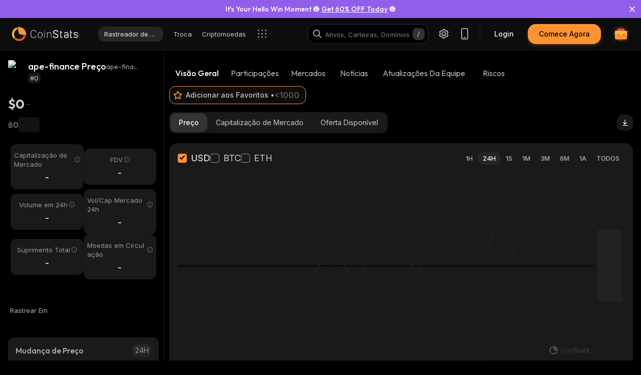

--- FILE ---
content_type: text/html; charset=utf-8
request_url: https://coinstats.app/pt/coins/ape-finance/
body_size: 41244
content:
<!DOCTYPE html><html lang="pt" class="dark-mode"><head><meta charSet="utf-8"/><link rel="shortcut icon" href="/favicon.ico"/><link rel="apple-touch-icon" sizes="180x180" href="/images/apple-touch-icon.png"/><link rel="icon" type="image/png" sizes="32x32" href="/images/favicon-32x32.png"/><link rel="icon" type="image/png" sizes="16x16" href="/images/favicon-16x16.png"/><link rel="mask-icon" href="/images/safari-pinned-tab.svg" color="#2b2b2b"/><meta name="msapplication-config" content="/browserconfig.xml"/><link rel="preload" href="/images/logos/logo_website.svg" as="image" fetchpriority="high"/><title>ape-finance preço, notícias, taxas | CoinStats</title><meta name="application-name" content="ape-finance preço, notícias, taxas | CoinStats"/><meta name="description" content="ape-finance preços ao vivo, gráficos de preços, notícias, percepções, Mercados e muito mais. Últimas ape-finance notícias e corretagem."/><meta property="og:image" content="https://static.coinstats.app/coin_preview/ape-finance.png?t=1762313020783"/><meta property="og:image:width" content="1200"/><meta property="og:image:height" content="630"/><meta property="og:url" content="https://coinstats.app/coins/ape-finance/"/><meta property="fb:app_id" content="116525922286255"/><meta property="og:type" content="website"/><meta name="twitter:site" content="https://coinstats.app"/><meta name="twitter:card" content="summary_large_image"/><meta name="twitter:image" content="https://static.coinstats.app/coin_preview/ape-finance.png?t=1762313020783"/><meta name="viewport" content="width=device-width, initial-scale=1, maximum-scale=1"/><script type="application/ld+json">{"@context":"https://schema.org/","@type":"Product","name":"ape-finance","description":"A cryptocurrency","sku":"ape-finance","offers":{"@type":"Offer","price":0,"priceCurrency":"USD"},"additionalProperty":[{"@type":"PropertyValue","name":"Market Cap"},{"@type":"PropertyValue","name":"Circulating Supply"},{"@type":"PropertyValue","name":"Max Supply"},{"@type":"PropertyValue","name":"Last Update","value":"2025-11-04T13:21:51.585Z"},{"@type":"PropertyValue","name":"Percent Change 24H"},{"@type":"PropertyValue","name":"Exchange Rate Specification","value":{"@type":"ExchangeRateSpecification","name":"ape-finance","currentExchangeRate":{"@type":"UnitPriceSpecification","price":0,"priceCurrency":"USD"}}}],"url":""}</script><script type="application/ld+json">{"@context":"http://schema.org","@type":"Table","about":"Cryptocurrency Prices Today"}</script><link rel="icon" type="image/png" href="" sizes="64x64"/><meta property="og:description" content="Get everything you need to know about ape-finance ape-finance
          price, charts and market cap. All the latest cryptocurrency news and trends. Find the latest and most accurate ape-finance live price on Coin Stats."/><meta property="og:title" content="ape-finance (ape-finance) $0 -  Prices, Charts, Markets &amp; News"/><meta name="twitter:title" content="ape-finance (ape-finance) $0 -  Prices, Charts, Markets &amp; News"/><meta name="twitter:description" content="Get everything you need to know about ape-finance ape-finance
          price, charts and market cap. All the latest cryptocurrency news and trends. Find the latest and most accurate ape-finance live price on Coin Stats."/><script id="scheme-with-default-og" type="application/ld+json">{"@context":"https://schema.org/","@type":"WebPage","name":"ape-finance preço, notícias, taxas | CoinStats","description":"ape-finance preços ao vivo, gráficos de preços, notícias, percepções, Mercados e muito mais. Últimas ape-finance notícias e corretagem.","primaryImageOfPage":"https://static.coinstats.app/coin_preview/ape-finance.png?t=1762313020783"}</script><link rel="preload" href="" as="image" fetchpriority="high"/><meta name="next-head-count" content="30"/><meta charSet="utf-8"/><meta http-equiv="X-UA-Compatible" content="IE=edge"/><meta name="msapplication-TileColor" content="#0D0D0D"/><meta name="theme-color" content="#0D0D0D"/><meta name="apple-itunes-app" content="app-id=1247849330, app-argument=https://coinstats.app/coins/ape-finance"/><link rel="manifest" href="/manifest.json" crossorigin="use-credentials"/><link rel="alternate" href="https://coinstats.app/coins/ape-finance/" hrefLang="en"/><link rel="alternate" href="https://coinstats.app/de/coins/ape-finance/" hrefLang="de"/><link rel="alternate" href="https://coinstats.app/ko/coins/ape-finance/" hrefLang="ko"/><link rel="alternate" href="https://coinstats.app/ja/coins/ape-finance/" hrefLang="ja"/><link rel="alternate" href="https://coinstats.app/zh/coins/ape-finance/" hrefLang="zh"/><link rel="alternate" href="https://coinstats.app/es/coins/ape-finance/" hrefLang="es"/><link rel="alternate" href="https://coinstats.app/fr/coins/ape-finance/" hrefLang="fr"/><link rel="alternate" href="https://coinstats.app/hy/coins/ape-finance/" hrefLang="hy"/><link rel="alternate" href="https://coinstats.app/nl/coins/ape-finance/" hrefLang="nl"/><link rel="alternate" href="https://coinstats.app/ru/coins/ape-finance/" hrefLang="ru"/><link rel="alternate" href="https://coinstats.app/it/coins/ape-finance/" hrefLang="it"/><link rel="alternate" href="https://coinstats.app/pt/coins/ape-finance/" hrefLang="pt"/><link rel="alternate" href="https://coinstats.app/tr/coins/ape-finance/" hrefLang="tr"/><link rel="alternate" href="https://coinstats.app/coins/ape-finance/" hrefLang="x-default"/><link rel="canonical" href="https://coinstats.app/pt/coins/ape-finance/"/><script defer="">
                  if (window.__REACT_DEVTOOLS_GLOBAL_HOOK__) {
                    window.__REACT_DEVTOOLS_GLOBAL_HOOK__.inject = () => {};
                  }
                </script><script defer=""></script><link rel="preload" href="/_next/static/media/7b0b24f36b1a6d0b-s.p.woff2" as="font" type="font/woff2" crossorigin="anonymous" data-next-font="size-adjust"/><link rel="preload" href="/_next/static/media/e4af272ccee01ff0-s.p.woff2" as="font" type="font/woff2" crossorigin="anonymous" data-next-font="size-adjust"/><link rel="preload" href="/_next/static/css/585df76689a98db2.css" as="style"/><link rel="stylesheet" href="/_next/static/css/585df76689a98db2.css" data-n-g=""/><link rel="preload" href="/_next/static/css/843dd7a9ebf11a2b.css" as="style"/><link rel="stylesheet" href="/_next/static/css/843dd7a9ebf11a2b.css" data-n-p=""/><link rel="preload" href="/_next/static/css/dece9476bd4520e9.css" as="style"/><link rel="stylesheet" href="/_next/static/css/dece9476bd4520e9.css"/><link rel="preload" href="/_next/static/css/592d1f319fbbea20.css" as="style"/><link rel="stylesheet" href="/_next/static/css/592d1f319fbbea20.css"/><link rel="preload" href="/_next/static/css/7b073e8041167585.css" as="style"/><link rel="stylesheet" href="/_next/static/css/7b073e8041167585.css"/><link rel="preload" href="/_next/static/css/5836582045b16eaa.css" as="style"/><link rel="stylesheet" href="/_next/static/css/5836582045b16eaa.css"/><link rel="preload" href="/_next/static/css/acbab21298b47522.css" as="style"/><link rel="stylesheet" href="/_next/static/css/acbab21298b47522.css"/><link rel="preload" href="/_next/static/css/ea302ed5d62fa271.css" as="style"/><link rel="stylesheet" href="/_next/static/css/ea302ed5d62fa271.css"/><link rel="preload" href="/_next/static/css/5cdc53abf168d06c.css" as="style"/><link rel="stylesheet" href="/_next/static/css/5cdc53abf168d06c.css"/><link rel="preload" href="/_next/static/css/c7a406ef19f70594.css" as="style"/><link rel="stylesheet" href="/_next/static/css/c7a406ef19f70594.css"/><link rel="preload" href="/_next/static/css/3ee6a7484b2f4447.css" as="style"/><link rel="stylesheet" href="/_next/static/css/3ee6a7484b2f4447.css"/><link rel="preload" href="/_next/static/css/e22e78cb4c577bde.css" as="style"/><link rel="stylesheet" href="/_next/static/css/e22e78cb4c577bde.css"/><link rel="preload" href="/_next/static/css/2deb56569751dac4.css" as="style"/><link rel="stylesheet" href="/_next/static/css/2deb56569751dac4.css"/><link rel="preload" href="/_next/static/css/1979102b83bd7cba.css" as="style"/><link rel="stylesheet" href="/_next/static/css/1979102b83bd7cba.css"/><link rel="preload" href="/_next/static/css/99d7baa0379e6b2a.css" as="style"/><link rel="stylesheet" href="/_next/static/css/99d7baa0379e6b2a.css"/><link rel="preload" href="/_next/static/css/c5b7faa64d1e710a.css" as="style"/><link rel="stylesheet" href="/_next/static/css/c5b7faa64d1e710a.css"/><link rel="preload" href="/_next/static/css/2e09f840f0033d53.css" as="style"/><link rel="stylesheet" href="/_next/static/css/2e09f840f0033d53.css"/><link rel="preload" href="/_next/static/css/236571724cc29d3e.css" as="style"/><link rel="stylesheet" href="/_next/static/css/236571724cc29d3e.css"/><link rel="preload" href="/_next/static/css/06093a29ee9d6d7c.css" as="style"/><link rel="stylesheet" href="/_next/static/css/06093a29ee9d6d7c.css"/><link rel="preload" href="/_next/static/css/a2ba863c22414239.css" as="style"/><link rel="stylesheet" href="/_next/static/css/a2ba863c22414239.css"/><link rel="preload" href="/_next/static/css/2c0d6963042e0e66.css" as="style"/><link rel="stylesheet" href="/_next/static/css/2c0d6963042e0e66.css"/><link rel="preload" href="/_next/static/css/5f2a7c7ce1633bcc.css" as="style"/><link rel="stylesheet" href="/_next/static/css/5f2a7c7ce1633bcc.css"/><link rel="preload" href="/_next/static/css/0faf40be1fac04a7.css" as="style"/><link rel="stylesheet" href="/_next/static/css/0faf40be1fac04a7.css"/><link rel="preload" href="/_next/static/css/a41a7b697abf757e.css" as="style"/><link rel="stylesheet" href="/_next/static/css/a41a7b697abf757e.css"/><link rel="preload" href="/_next/static/css/b171cd2a71aeba63.css" as="style"/><link rel="stylesheet" href="/_next/static/css/b171cd2a71aeba63.css"/><link rel="preload" href="/_next/static/css/e49eb3267a626f60.css" as="style"/><link rel="stylesheet" href="/_next/static/css/e49eb3267a626f60.css"/><link rel="preload" href="/_next/static/css/59840de64b736a2a.css" as="style"/><link rel="stylesheet" href="/_next/static/css/59840de64b736a2a.css"/><link rel="preload" href="/_next/static/css/6de92894518d8edb.css" as="style"/><link rel="stylesheet" href="/_next/static/css/6de92894518d8edb.css"/><link rel="preload" href="/_next/static/css/b346591afeca19cc.css" as="style"/><link rel="stylesheet" href="/_next/static/css/b346591afeca19cc.css"/><link rel="preload" href="/_next/static/css/ad3d43359b0ed75d.css" as="style"/><link rel="stylesheet" href="/_next/static/css/ad3d43359b0ed75d.css"/><link rel="preload" href="/_next/static/css/347961a53b4a6643.css" as="style"/><link rel="stylesheet" href="/_next/static/css/347961a53b4a6643.css"/><noscript data-n-css=""></noscript><script defer="" nomodule="" src="/_next/static/chunks/polyfills-42372ed130431b0a.js"></script><script defer="" src="/_next/static/chunks/12072-4e1353350c0848aa.js"></script><script defer="" src="/_next/static/chunks/98981-7cc4d1c76158868f.js"></script><script defer="" src="/_next/static/chunks/81343.95d8040194e9ecde.js"></script><script defer="" src="/_next/static/chunks/25421.297a4692172f160c.js"></script><script defer="" src="/_next/static/chunks/99613.7f1bf60d7d552174.js"></script><script defer="" src="/_next/static/chunks/bfeb1081-c8ddb6d5e93523ad.js"></script><script defer="" src="/_next/static/chunks/41664-34406a76c9681235.js"></script><script defer="" src="/_next/static/chunks/28690-6b529dc2c8cd767d.js"></script><script defer="" src="/_next/static/chunks/25710-a11605031e7f8707.js"></script><script defer="" src="/_next/static/chunks/69613-25beca8c685d36ff.js"></script><script defer="" src="/_next/static/chunks/58617-27b5bb976e6a52a3.js"></script><script defer="" src="/_next/static/chunks/32163.a2d0da4f94c3fc19.js"></script><script defer="" src="/_next/static/chunks/66321.a675eb0bb68137a2.js"></script><script defer="" src="/_next/static/chunks/91915-01d985bca0334e46.js"></script><script defer="" src="/_next/static/chunks/79468.be24565e4b936a59.js"></script><script defer="" src="/_next/static/chunks/10929.1fb9ad3c7d46c9f3.js"></script><script defer="" src="/_next/static/chunks/18322.e8202ed1fd26e8b9.js"></script><script defer="" src="/_next/static/chunks/92365.09ae69f0ab49816e.js"></script><script defer="" src="/_next/static/chunks/73935-b96efc93c5ca0871.js"></script><script defer="" src="/_next/static/chunks/96092.53184a331ccdd964.js"></script><script defer="" src="/_next/static/chunks/3fff1979-6ea6864efdc3489f.js"></script><script defer="" src="/_next/static/chunks/4b358913.b1d3f8cbb1ea1913.js"></script><script defer="" src="/_next/static/chunks/79521-9682e8fb056e48e3.js"></script><script defer="" src="/_next/static/chunks/79907-5da624c41f897fc8.js"></script><script defer="" src="/_next/static/chunks/2454-8751f5c40a906ed3.js"></script><script defer="" src="/_next/static/chunks/36337-166e27874ed593b3.js"></script><script defer="" src="/_next/static/chunks/76765-e281ea277bce68da.js"></script><script defer="" src="/_next/static/chunks/76344-3723c762d39f8e16.js"></script><script defer="" src="/_next/static/chunks/9518.745758b5e48bd47d.js"></script><script defer="" src="/_next/static/chunks/36081.7f116fc51837a1c4.js"></script><script defer="" src="/_next/static/chunks/82060.648484c080ea0f77.js"></script><script defer="" src="/_next/static/chunks/61389.4b631654803dc223.js"></script><script defer="" src="/_next/static/chunks/96892.a1a8c2e53d1f5216.js"></script><script src="/_next/static/chunks/webpack-ccbfcc6b049d4d83.js" defer=""></script><script src="/_next/static/chunks/framework-461c5bfd65c9c6a6.js" defer=""></script><script src="/_next/static/chunks/main-6875b378dc736d3b.js" defer=""></script><script src="/_next/static/chunks/pages/_app-f99051077b040507.js" defer=""></script><script src="/_next/static/chunks/39145-c0421ebe1d75cde2.js" defer=""></script><script src="/_next/static/chunks/25675-ddc7a22ff8972dc9.js" defer=""></script><script src="/_next/static/chunks/6309-a6670230bdcfd084.js" defer=""></script><script src="/_next/static/chunks/97218-596d88752ec75485.js" defer=""></script><script src="/_next/static/chunks/42094-eac1e745fcf5a549.js" defer=""></script><script src="/_next/static/chunks/6009-9cae9529e888d2fd.js" defer=""></script><script src="/_next/static/chunks/92077-1222338e6642f625.js" defer=""></script><script src="/_next/static/chunks/pages/coins/%5BcoinId%5D/%5B%5B...slug%5D%5D-fae0adfe3e5f8053.js" defer=""></script><script src="/_next/static/zT90l5W349b1l-4vTg2ih/_buildManifest.js" defer=""></script><script src="/_next/static/zT90l5W349b1l-4vTg2ih/_ssgManifest.js" defer=""></script></head><body><div id="__next"><link href="https://widget.intercom.io" rel="preconnect" crossorigin=""/><main class="main-body __className_60a407 __variable_60a407 __variable_fa2f99 fonts"><header class="Header_header__u_LUs Header_not-logged__CKoV6 Header_up__wcdpA up  has-top-floating-banner"><a style="display:none" aria-label="English" href="/coins/ape-finance/">English</a><a style="display:none" aria-label="Deutsch" href="/de/coins/ape-finance/">Deutsch</a><a style="display:none" aria-label="한국어" href="/ko/coins/ape-finance/">한국어</a><a style="display:none" aria-label="日本語" href="/ja/coins/ape-finance/">日本語</a><a style="display:none" aria-label="中文" href="/zh/coins/ape-finance/">中文</a><a style="display:none" aria-label="Español" href="/es/coins/ape-finance/">Español</a><a style="display:none" aria-label="Français" href="/fr/coins/ape-finance/">Français</a><a style="display:none" aria-label="Հայերեն" href="/hy/coins/ape-finance/">Հայերեն</a><a style="display:none" aria-label="Nederlands" href="/nl/coins/ape-finance/">Nederlands</a><a style="display:none" aria-label="Русский" href="/ru/coins/ape-finance/">Русский</a><a style="display:none" aria-label="Italiano" href="/it/coins/ape-finance/">Italiano</a><a style="display:none" aria-label="Türkçe" href="/tr/coins/ape-finance/">Türkçe</a><a style="display:none" href="/portfolio/" aria-label="Rastreador de Portfólio">Rastreador de Portfólio</a><a style="display:none" href="/swap/" aria-label="Troca">Troca</a><a style="display:none" href="/coins/" aria-label="Criptomoedas">Criptomoedas</a><a style="display:none" href="/pricing/" aria-label="Preços">Preços</a><a style="display:none" href="/integrations/" aria-label="Integrações">Integrações</a><a style="display:none" href="/news/" aria-label="Notícias">Notícias</a><a style="display:none" href="/earn/" aria-label="Ganhar">Ganhar</a><a style="display:none" href="https://coinstats.app/blog/" aria-label="Blog">Blog</a><a style="display:none" href="/nft/ethereum/" aria-label="NFT">NFT</a><a style="display:none" href="/widgets/" aria-label="Widgets">Widgets</a><a style="display:none" href="/defi-tracker/" aria-label="Rastreador de Portfólio DeFi">Rastreador de Portfólio DeFi</a><a style="display:none" href="https://coinstats.app/api-docs/" aria-label="API Aberta">API Aberta</a><a style="display:none" href="/market-report/" aria-label="Relatório em 24h">Relatório em 24h</a><a style="display:none" href="/press-kit/" aria-label="Material para Divulgação">Material para Divulgação</a><a style="display:none" href="https://coinstats.app/api-docs/" aria-label="API Docs">API Docs</a><div class="Header_global-header__JGGiw"><div class="Header_left-section__rXC1q" data-cy="left-section"><div class="DefaultLogo_default-logo-container__mVUid" data-cy="default-logo-container"><a aria-label="CoinStats Logo" class="DefaultLogo_logo-image__9lyOt" href="/pt/"><img alt="CoinStats" fetchpriority="high" width="132" height="28" decoding="async" data-nimg="1" class="DefaultLogo_logo-image__9lyOt" style="color:transparent" src="/images/logos/logo_website.svg"/></a></div><navigation class="HeaderNavigation_header-navigation__6UWuH" data-cy="header-navigation"><a class="Navigation_nav__d1Ozb font-family-body font-weight-regular HeaderNavigation_primary-nav__e4KAt HeaderNavigation_portfolio-tab__d1ChT Header_global-header-nav-item__trz_Z font-size-13" title="Rastreador de Portfólio" data-cy="nav-with-redirect" href="/pt/portfolio/">Rastreador de Portfólio<div class="Navigation_activeBorder__U_Uo6 HeaderNavigation_active-border__WAP5M Navigation_hide__dHgV0"></div></a><a class="Navigation_nav__d1Ozb font-family-body font-weight-regular HeaderNavigation_primary-nav__e4KAt Header_global-header-nav-item__trz_Z font-size-13" title="Troca" data-cy="nav-with-redirect" href="/pt/swap/">Troca<div class="Navigation_activeBorder__U_Uo6 HeaderNavigation_active-border__WAP5M Navigation_hide__dHgV0"></div></a><a class="Navigation_nav__d1Ozb font-family-body font-weight-regular HeaderNavigation_primary-nav__e4KAt Header_global-header-nav-item__trz_Z font-size-13" title="Criptomoedas" data-cy="nav-with-redirect" href="/pt/coins/">Criptomoedas<div class="Navigation_activeBorder__U_Uo6 HeaderNavigation_active-border__WAP5M Navigation_hide__dHgV0"></div></a><a class="Navigation_nav__d1Ozb font-family-body font-weight-regular HeaderNavigation_primary-nav__e4KAt Header_global-header-nav-item__trz_Z font-size-13" title="Preços" data-cy="nav-with-redirect" href="/pt/pricing/">Preços<div class="Navigation_activeBorder__U_Uo6 HeaderNavigation_active-border__WAP5M Navigation_hide__dHgV0"></div></a></navigation><div class="Header_menu-open-close-wrapper__78AyI"><span class="icon-menu Header_icon-menu__kN61t" data-cy="icon-menu"></span></div></div><div class="Header_right-section__RPCfi" data-cy="right-section"><div class="Header_desktop-search__uq1de" data-cy="desktop-search"><div class="HeaderSearch_header-search__q__nc" data-cy="header-search"><div class="HeaderSearch_header-search-input-container__8cHEQ"><i class="icon-search-new HeaderSearch_search-icon__g8FVP"></i><div class="CSInput_cs-input-wrapper__rpsY6 HeaderSearch_header-search-input-wrapper__MLhXd" data-cy="cs-input-wrapper"><input class="CSInput_cs-input__KgsLJ font-family-body font-weight-regular HeaderSearch_header-search-input__gOArO font-size-16" type="text" data-cy="cs-input" id="header-search" placeholder="Ativos, Carteiras, Domínios" autoComplete="off" disabled="" value=""/></div><i class="icon-Slash HeaderSearch_icon-Slash__UJlNb"></i></div></div></div><div class="HeaderSettings_settings__gWvXE" data-cy="settings"><span class="icon-settings HeaderSettings_settings-icon__reZYW" data-cy="icon-settings"></span></div><div class="HeaderDownloadApp_headerDownloadApp__GSSVF"><i class="icon-Phone HeaderDownloadApp_iconPhone__UEAQW"></i></div><button type="button" class="CSButton_cs-button__xorFB font-family-body font-weight-medium CSButton_small__W4TFN login-button Header_login-button__aUvpe font-size-14" title="" data-cy="login-button" variant="" aria-label="Login">Login</button><button type="button" class="CSButton_cs-button__xorFB font-family-body font-weight-medium CSButton_small__W4TFN sign-up Header_sign-up-button__kW6zo font-size-14" title="" data-cy="sign-up" variant="primary" aria-label="Comece Agora">Comece Agora</button><div class="UserPortfolio_user-portfolio__u6lqF rightSidebar-opener" data-cy="rightSidebar-opener"><span>
<svg class= width="32" height="32" viewBox="0 0 32 32" fill="none" version="1.1" xmlns="http://www.w3.org/2000/svg" id="ic">
    <g>
        <path opacity="0.2" d="M16.0011 31.1111C24.3474 31.1111 31.1133 24.3456 31.1133 16C31.1133 7.65436 24.3474 0.888885 16.0011 0.888885C7.65488 0.888885 0.888916 7.65436 0.888916 16C0.888916 24.3456 7.65488 31.1111 16.0011 31.1111Z" fill="#FF9332"/>
        <path fill-rule="evenodd" clip-rule="evenodd" d="M28 11.7343V24.5321C28 25.7101 27.0062 26.6667 25.7848 26.6667H6.21556C4.99414 26.6667 4 25.7101 4 24.5321V11.7343C4 10.7839 4.63932 9.98139 5.53117 9.70149L5.86713 9.62737C5.98188 9.60583 6.09696 9.59999 6.21556 9.59999H25.7848C25.9861 9.59999 26.1843 9.6246 26.3697 9.67689C27.3095 9.92264 28 10.7503 28 11.7343Z" fill="#FF9332"/>
        <path fill-rule="evenodd" clip-rule="evenodd" d="M22.8573 7.55007V13.1204C22.8573 14.3441 21.9115 15.3374 20.749 15.3374H11.2516C10.0892 15.3374 9.14307 14.3441 9.14307 13.1204V7.55007C9.14307 6.56308 9.75151 5.7294 10.6003 5.43874L10.92 5.36208C11.0292 5.33972 11.1387 5.33333 11.2516 5.33333H20.749C20.9407 5.33333 21.1293 5.35888 21.3058 5.41318C22.2002 5.66871 22.8573 6.52794 22.8573 7.55007Z" fill="#EA5237"/>

        <path id="path1"  d="M28 11.8907V15.8426C28 17.1103 27.0062 18.1333 25.7848 18.1333H6.21556C4.99414 18.1333 4 17.1103 4 15.8426V11.8907C4 10.8706 4.63932 10.0093 5.53117 9.70893L5.86713 9.62937C5.98189 9.60626 6.09696 9.59999 6.21556 9.59999H25.7848C25.9861 9.59999 26.1843 9.6264 26.3697 9.68252C27.3095 9.94629 28 10.8346 28 11.8907Z" fill="#FFB347" >
            <animate
                    attributeName="d"
                    dur="0.3s"
                    begin="ic.mouseenter"
                    repeatCount="1"
                    fill="freeze"
                    to="M28 11.4326V14.5941C28 15.6082 27.0062 16.4267 25.7848 16.4267H6.21556C4.99414 16.4267 4 15.6082 4 14.5941V11.4326C4 10.6165 4.63932 9.92747 5.53117 9.68714L5.86713 9.6235C5.98189 9.60501 6.09696 9.59999 6.21556 9.59999H25.7848C25.9861 9.59999 26.1843 9.62112 26.3697 9.66602C27.3095 9.87703 28 10.5877 28 11.4326Z"/>
            <animate
                    attributeName="d"
                    dur="0.3s"
                    begin="ic.mouseleave"
                    repeatCount="1"
                    fill="freeze"
                    to="M28 11.8907V15.8426C28 17.1103 27.0062 18.1333 25.7848 18.1333H6.21556C4.99414 18.1333 4 17.1103 4 15.8426V11.8907C4 10.8706 4.63932 10.0093 5.53117 9.70893L5.86713 9.62937C5.98189 9.60626 6.09696 9.59999 6.21556 9.59999H25.7848C25.9861 9.59999 26.1843 9.6264 26.3697 9.68252C27.3095 9.94629 28 10.8346 28 11.8907Z"/>
        </path>
        <path id="path2" fill-rule="evenodd" clip-rule="evenodd" d="M11.2557 19.84H9.94637C9.50268 19.84 9.14307 19.5144 9.14307 19.1124V16.3006C9.14307 15.8992 9.50268 15.5733 9.94637 15.5733H11.2557C11.6994 15.5733 12.0593 15.8992 12.0593 16.3006V19.1124C12.0593 19.5144 11.6994 19.84 11.2557 19.84Z" fill="#EA5237">
            <animate
                    attributeName="d"
                    dur="0.3s"
                    begin="ic.mouseenter"
                    repeatCount="1"
                    fill="freeze"
                    to="M11.2557 18.1333H9.94637C9.50268 18.1333 9.14307 17.8077 9.14307 17.4057V14.594C9.14307 14.1926 9.50268 13.8667 9.94637 13.8667H11.2557C11.6994 13.8667 12.0593 14.1926 12.0593 14.594V17.4057C12.0593 17.8077 11.6994 18.1333 11.2557 18.1333Z"/>
            <animate
                    attributeName="d"
                    dur="0.3s"
                    begin="ic.mouseleave"
                    repeatCount="1"
                    fill="freeze"
                    to="M11.2557 19.84H9.94637C9.50268 19.84 9.14307 19.5144 9.14307 19.1124V16.3006C9.14307 15.8992 9.50268 15.5733 9.94637 15.5733H11.2557C11.6994 15.5733 12.0593 15.8992 12.0593 16.3006V19.1124C12.0593 19.5144 11.6994 19.84 11.2557 19.84Z"/>
        </path>
        <path id="path3" fill-rule="evenodd" clip-rule="evenodd" d="M22.3985 19.84H21.0892C20.6455 19.84 20.2859 19.5144 20.2859 19.1124V16.3006C20.2859 15.8992 20.6455 15.5733 21.0892 15.5733H22.3985C22.8422 15.5733 23.2021 15.8992 23.2021 16.3006V19.1124C23.2021 19.5144 22.8422 19.84 22.3985 19.84Z" fill="#EA5237">
            <animate
                    attributeName="d"
                    dur="0.3s"
                    begin="ic.mouseenter"
                    repeatCount="1"
                    fill="freeze"
                    to="M22.3985 18.1333H21.0892C20.6455 18.1333 20.2859 17.8077 20.2859 17.4057V14.594C20.2859 14.1926 20.6455 13.8667 21.0892 13.8667H22.3985C22.8422 13.8667 23.2021 14.1926 23.2021 14.594V17.4057C23.2021 17.8077 22.8422 18.1333 22.3985 18.1333Z"/>
            <animate
                    attributeName="d"
                    dur="0.3s"
                    begin="ic.mouseleave"
                    repeatCount="1"
                    fill="freeze"
                    to="M22.3985 19.84H21.0892C20.6455 19.84 20.2859 19.5144 20.2859 19.1124V16.3006C20.2859 15.8992 20.6455 15.5733 21.0892 15.5733H22.3985C22.8422 15.5733 23.2021 15.8992 23.2021 16.3006V19.1124C23.2021 19.5144 22.8422 19.84 22.3985 19.84Z"/>
        </path>

        <path fill-rule="evenodd" clip-rule="evenodd" d="M27.3991 1.46596C27.8047 1.46596 28.1327 1.138 28.1327 0.73364C28.1327 0.327965 27.8047 0 27.3991 0C26.9947 0 26.6667 0.327965 26.6667 0.73364C26.6667 1.138 26.9947 1.46596 27.3991 1.46596ZM28.4183 29.7198C28.4183 29.3154 28.0903 28.9875 27.6846 28.9875C27.2803 28.9875 26.9523 29.3154 26.9523 29.7198C26.9523 30.1255 27.2803 30.4534 27.6846 30.4534C28.0903 30.4534 28.4183 30.1255 28.4183 29.7198ZM3.24382 31.2467C3.24382 30.841 2.91585 30.5131 2.51148 30.5131C2.10712 30.5131 1.77783 30.841 1.77783 31.2467C1.77783 31.6524 2.10712 31.9804 2.51148 31.9804C2.91585 31.9804 3.24382 31.6524 3.24382 31.2467ZM32.0001 10.5811C32.0001 10.1754 31.6721 9.84748 31.2664 9.84748C30.862 9.84748 30.5341 10.1754 30.5341 10.5811C30.5341 10.9868 30.862 11.3148 31.2664 11.3148C31.6721 11.3148 32.0001 10.9868 32.0001 10.5811ZM3.84431 3.84344C3.84431 3.43908 3.51634 3.11112 3.11198 3.11112C2.70761 3.11112 2.37833 3.43908 2.37833 3.84344C2.37833 4.24912 2.70761 4.57708 3.11198 4.57708C3.51634 4.57708 3.84431 4.24912 3.84431 3.84344Z" fill="#FF9332"/>
    </g>
</svg>
    </span></div></div></div></header><div class="FloatingBanner_floating-banner-wrapper__Qcatw FloatingBanner_full-width__f6kth FloatingBanner_top__Ux_vX" style="background:#935DEB;border:1px solid undefined"><div class="FloatingBanner_title-wrapper__yxn6N"><p class="FloatingBanner_title__ytLKS font-size-16" style="color:#FFFFFF" data-tooltip-html="It&#x27;s Your Hello Win Moment 🎃 &lt;a target=&quot;_blank&quot; href=&quot;https://coinstats.app/r/halloween25/?utm_source=h25-website-header&quot;&gt;Get 60% OFF Today&lt;/a&gt; 🎃" id="title">It's Your Hello Win Moment 🎃 <a target="_blank" href="https://coinstats.app/r/halloween25/?utm_source=h25-website-header">Get 60% OFF Today</a> 🎃</p></div><i class="icon-close FloatingBanner_close-btn__aJeAA" style="color:#FFFFFF"></i></div><div class="coins_pageWrapper__0FeJI"><div class="coins_coinDetails__MuG5G"><div class="coins_coinInfoWrapper___H7dC"><div class="coins_coinInfoWrapperContent__Pub1C"><div class="coins_logoAndName__fYOCv"><img alt="ape-finance" fetchpriority="high" width="40" height="40" decoding="async" data-nimg="1" style="color:transparent" src=""/><div><div class="coins_nameAndSymbol__RB_nk"><h1 class="coins_name__bYone font-family-emphasis font-weight-medium font-size-18">ape-finance Preço</h1><span class="coins_symbol__UvFed font-family-emphasis font-weight-regular font-size-14" title="ape-finance">ape-finance</span></div><span class="SubscriptionType_subscription-badge__KYxDA font-family-body font-weight-medium coins_subscriptionType__KzWyH font-size-13" data-cy="subscription-badge">#0</span></div></div><div class="CoinMainPrices_coinPriceInfo__Nq7Wn coins_coinPriceInfo__mRCz8"><p class="CoinMainPrices_coinPrice__7iwc4 font-family-heading font-weight-bold font-size-26" title="$0">$0</p><span class="PriceChangeBadge_priceChangeBadge__Ge2D1 PriceChangeBadge_emptyLine__DJm0X CoinMainPrices_priceBadge__zVYJa"></span></div><div class="CoinMainPrices_coinSecondaryPriceInfo__fWloR coins_coinSecondaryPriceInfo__NYUIS"><p class="CoinMainPrices_secondaryPrice__9AXou font-family-emphasis font-weight-medium font-size-16">฿0</p><style data-emotion="css 18m8hyu animation-c7515d">.css-18m8hyu{display:block;background-color:rgba(0, 0, 0, 0.11);height:1.2em;margin-top:0;margin-bottom:0;height:auto;transform-origin:0 55%;-webkit-transform:scale(1, 0.60);-moz-transform:scale(1, 0.60);-ms-transform:scale(1, 0.60);transform:scale(1, 0.60);border-radius:4px/6.7px;-webkit-animation:animation-c7515d 2s ease-in-out 0.5s infinite;animation:animation-c7515d 2s ease-in-out 0.5s infinite;}.css-18m8hyu:empty:before{content:"\00a0";}@-webkit-keyframes animation-c7515d{0%{opacity:1;}50%{opacity:0.4;}100%{opacity:1;}}@keyframes animation-c7515d{0%{opacity:1;}50%{opacity:0.4;}100%{opacity:1;}}</style><span class="MuiSkeleton-root MuiSkeleton-text MuiSkeleton-pulse coins_skeleton__pyu0m css-18m8hyu" style="width:42px;height:30px"></span></div><div class="CoinMarketStats_marketStatsItems__4aS1x coins_marketStatsItems__cpIic"><div class="MarketStatsItem_marketStatsItem__ETiAR CoinMarketStats_marketStatsItem__jsvCM"><div class="MarketStatsItem_title__D3dWu "><span title="Capitalização de Mercado" class="MarketStatsItem_titleText__ji4Eg font-family-body font-weight-regular CoinMarketStats_marketStatsItemTitle__J0WEF font-size-13">Capitalização de Mercado</span><i id="Capitalização de Mercado" data-tooltip-html="&lt;div&gt;
            &lt;p&gt;A capitalização de mercado de uma criptomoeda é seu preço atual multiplicado por sua oferta circulante (o número total de moedas mineradas).&lt;/p&gt;
            &lt;p&gt;
              &lt;b&gt;Cap de Mercado = Preço Atual x Moedas em Circulação.&lt;/b&gt;
            &lt;/p&gt;
          &lt;/div&gt;" class="icon-fill-1 MarketStatsItem_icon__L0FMj CoinMarketStats_marketStatsItemHintIcon__yn0UL"></i><div role="tooltip" class="react-tooltip styles-module_tooltip__mnnfp styles-module_dark__xNqje MarketStatsItem_tooltip__BBOoF "><div class="react-tooltip-arrow styles-module_arrow__K0L3T"></div></div></div><div class="MarketStatsItem_content__kpqZL CoinMarketStats_marketStatsItemContent__LTSIr"><div class="MarketStatsItem_valueWrapper__IRbId"><div class="MarketStatsItem_value__N5gMt font-family-emphasis font-weight-semibold font-size-16" title="-" data-cy="font-size-16">-</div></div></div></div><div class="MarketStatsItem_marketStatsItem__ETiAR CoinMarketStats_marketStatsItem__jsvCM"><div class="MarketStatsItem_title__D3dWu "><span title="FDV" class="MarketStatsItem_titleText__ji4Eg font-family-body font-weight-regular CoinMarketStats_marketStatsItemTitle__J0WEF font-size-13">FDV</span><i id="FDV" data-tooltip-html="A capitalização de mercado de uma criptomoeda é seu preço atual multiplicado por sua oferta circulante (o número total de moedas mineradas)." class="icon-fill-1 MarketStatsItem_icon__L0FMj CoinMarketStats_marketStatsItemHintIcon__yn0UL"></i><div role="tooltip" class="react-tooltip styles-module_tooltip__mnnfp styles-module_dark__xNqje MarketStatsItem_tooltip__BBOoF "><div class="react-tooltip-arrow styles-module_arrow__K0L3T"></div></div></div><div class="MarketStatsItem_content__kpqZL CoinMarketStats_marketStatsItemContent__LTSIr"><div class="MarketStatsItem_valueWrapper__IRbId"><div class="MarketStatsItem_value__N5gMt font-family-emphasis font-weight-semibold font-size-16" title="-" data-cy="font-size-16">-</div></div></div></div><div class="MarketStatsItem_marketStatsItem__ETiAR CoinMarketStats_marketStatsItem__jsvCM"><div class="MarketStatsItem_title__D3dWu "><span title="Volume em 24h" class="MarketStatsItem_titleText__ji4Eg font-family-body font-weight-regular CoinMarketStats_marketStatsItemTitle__J0WEF font-size-13">Volume em 24h</span><i id="Volume em 24h" data-tooltip-html="O volume 24h corresponde à quantidade total de uma criptomoeda negociada nas 24 horas anteriores." class="icon-fill-1 MarketStatsItem_icon__L0FMj CoinMarketStats_marketStatsItemHintIcon__yn0UL"></i><div role="tooltip" class="react-tooltip styles-module_tooltip__mnnfp styles-module_dark__xNqje MarketStatsItem_tooltip__BBOoF "><div class="react-tooltip-arrow styles-module_arrow__K0L3T"></div></div></div><div class="MarketStatsItem_content__kpqZL CoinMarketStats_marketStatsItemContent__LTSIr"><div class="MarketStatsItem_valueWrapper__IRbId"><div class="MarketStatsItem_value__N5gMt font-family-emphasis font-weight-semibold font-size-16" title="-" data-cy="font-size-16">-</div></div></div></div><div class="MarketStatsItem_marketStatsItem__ETiAR CoinMarketStats_marketStatsItem__jsvCM"><div class="MarketStatsItem_title__D3dWu "><span title="Vol/Cap Mercado 24h" class="MarketStatsItem_titleText__ji4Eg font-family-body font-weight-regular CoinMarketStats_marketStatsItemTitle__J0WEF font-size-13">Vol/Cap Mercado 24h</span><i id="Vol/Cap Mercado 24h" data-tooltip-html="A relação &lt;b&gt;Vol/Cap Mercado (24h)&lt;/b&gt; é um indicador rápido de liquidez mostrando quão ativamente uma moeda é negociada em relação ao seu valor geral.
&lt;b&gt;Relação Maior&lt;/b&gt; ⇒ geralmente indica liquidez mais forte e potencialmente maior volatilidade.
&lt;b&gt;Relação Menor&lt;/b&gt; ⇒ tipicamente sinaliza liquidez menor e potencialmente mais deslizamento de preço ao negociar." class="icon-fill-1 MarketStatsItem_icon__L0FMj CoinMarketStats_marketStatsItemHintIcon__yn0UL"></i><div role="tooltip" class="react-tooltip styles-module_tooltip__mnnfp styles-module_dark__xNqje MarketStatsItem_tooltip__BBOoF "><div class="react-tooltip-arrow styles-module_arrow__K0L3T"></div></div></div><div class="MarketStatsItem_content__kpqZL CoinMarketStats_marketStatsItemContent__LTSIr"><div class="MarketStatsItem_valueWrapper__IRbId"><div class="MarketStatsItem_value__N5gMt font-family-emphasis font-weight-semibold font-size-16" title="-" data-cy="font-size-16">-</div></div></div></div><div class="MarketStatsItem_marketStatsItem__ETiAR CoinMarketStats_marketStatsItem__jsvCM"><div class="MarketStatsItem_title__D3dWu "><span title="Suprimento Total" class="MarketStatsItem_titleText__ji4Eg font-family-body font-weight-regular CoinMarketStats_marketStatsItemTitle__J0WEF font-size-13">Suprimento Total</span><i id="Suprimento Total" data-tooltip-html="&lt;div&gt;
          &lt;p&gt;O fornecimento total de uma criptomoeda se refere à quantidade total de moedas em circulação ou bloqueadas menos as removidas.&lt;/p&gt;
          &lt;p&gt;
            &lt;b&gt;Fornecimento Total = Fornecimento em Cadeia - Moedas Removidas da Circulação&lt;/b&gt;
          &lt;/p&gt;
        &lt;/div&gt;" class="icon-fill-1 MarketStatsItem_icon__L0FMj CoinMarketStats_marketStatsItemHintIcon__yn0UL"></i><div role="tooltip" class="react-tooltip styles-module_tooltip__mnnfp styles-module_dark__xNqje MarketStatsItem_tooltip__BBOoF "><div class="react-tooltip-arrow styles-module_arrow__K0L3T"></div></div></div><div class="MarketStatsItem_content__kpqZL CoinMarketStats_marketStatsItemContent__LTSIr"><div class="MarketStatsItem_valueWrapper__IRbId"><div class="MarketStatsItem_value__N5gMt font-family-emphasis font-weight-semibold font-size-16" title="-" data-cy="font-size-16">-</div></div></div></div><div class="MarketStatsItem_marketStatsItem__ETiAR CoinMarketStats_marketStatsItem__jsvCM"><div class="MarketStatsItem_title__D3dWu "><span title="Moedas em Circulação" class="MarketStatsItem_titleText__ji4Eg font-family-body font-weight-regular CoinMarketStats_marketStatsItemTitle__J0WEF font-size-13">Moedas em Circulação</span><i id="Moedas em Circulação" data-tooltip-html="O fornecimento disponível ou fornecimento circulante é a melhor aproximação de moedas ou tokens em circulação e disponível ao público." class="icon-fill-1 MarketStatsItem_icon__L0FMj CoinMarketStats_marketStatsItemHintIcon__yn0UL"></i><div role="tooltip" class="react-tooltip styles-module_tooltip__mnnfp styles-module_dark__xNqje MarketStatsItem_tooltip__BBOoF "><div class="react-tooltip-arrow styles-module_arrow__K0L3T"></div></div></div><div class="MarketStatsItem_content__kpqZL CoinMarketStats_marketStatsItemContent__LTSIr"><div class="MarketStatsItem_valueWrapper__IRbId"><div class="MarketStatsItem_value__N5gMt font-family-emphasis font-weight-semibold font-size-16" title="-" data-cy="font-size-16">-</div></div></div></div></div><div class="CoinRelatedItems_infoItems__p_wC6 coins_infoItems__5imIk"><div class="CoinRelatedItems_infoItem__tfCCY"><p class="CoinRelatedItems_infoItemTitle__rXH4e font-family-body font-weight-regular font-size-13">Rastrear Em</p><style data-emotion="css 18m8hyu animation-c7515d">.css-18m8hyu{display:block;background-color:rgba(0, 0, 0, 0.11);height:1.2em;margin-top:0;margin-bottom:0;height:auto;transform-origin:0 55%;-webkit-transform:scale(1, 0.60);-moz-transform:scale(1, 0.60);-ms-transform:scale(1, 0.60);transform:scale(1, 0.60);border-radius:4px/6.7px;-webkit-animation:animation-c7515d 2s ease-in-out 0.5s infinite;animation:animation-c7515d 2s ease-in-out 0.5s infinite;}.css-18m8hyu:empty:before{content:"\00a0";}@-webkit-keyframes animation-c7515d{0%{opacity:1;}50%{opacity:0.4;}100%{opacity:1;}}@keyframes animation-c7515d{0%{opacity:1;}50%{opacity:0.4;}100%{opacity:1;}}</style><span class="MuiSkeleton-root MuiSkeleton-text MuiSkeleton-pulse CoinRelatedItems_skeleton__tR0ve css-18m8hyu" style="width:100px;height:28px"></span></div></div><div class="CoinPriceChangeItems_chartPriceInfo__atIun "><div class="CoinPriceChangeItems_priceSection__gDlxk CoinPriceChangeItems_priceSectionTop__CFoWW"><div class="CoinPriceChangeItems_flexAlignCenterSpaceBetween__CtrsU"><p class="CoinPriceChangeItems_priceChangeTitle__CFg7B font-family-emphasis font-weight-medium font-size-16">Mudança de Preço</p><div class="CoinPriceChangeItems_selectedInterval__2_OhU font-family-body font-weight-regular font-size-14">24h</div></div><div class="CoinPriceChangeItems_bar__HBSBH"></div><div class="CoinPriceChangeItems_highAndLowLabels__pKDwm CoinPriceChangeItems_flexAlignCenterSpaceBetween__CtrsU"><p class="CoinPriceChangeItems_priceLabel__Ghlxs font-family-body font-weight-regular font-size-13">Baixa</p><p class="CoinPriceChangeItems_priceLabel__Ghlxs font-family-body font-weight-regular font-size-13">Alta</p></div><div class="CoinPriceChangeItems_flexAlignCenterSpaceBetween__CtrsU"><style data-emotion="css 18m8hyu animation-c7515d">.css-18m8hyu{display:block;background-color:rgba(0, 0, 0, 0.11);height:1.2em;margin-top:0;margin-bottom:0;height:auto;transform-origin:0 55%;-webkit-transform:scale(1, 0.60);-moz-transform:scale(1, 0.60);-ms-transform:scale(1, 0.60);transform:scale(1, 0.60);border-radius:4px/6.7px;-webkit-animation:animation-c7515d 2s ease-in-out 0.5s infinite;animation:animation-c7515d 2s ease-in-out 0.5s infinite;}.css-18m8hyu:empty:before{content:"\00a0";}@-webkit-keyframes animation-c7515d{0%{opacity:1;}50%{opacity:0.4;}100%{opacity:1;}}@keyframes animation-c7515d{0%{opacity:1;}50%{opacity:0.4;}100%{opacity:1;}}</style><span class="MuiSkeleton-root MuiSkeleton-text MuiSkeleton-pulse CoinPriceChangeItems_priceChangeSkeleton__r1kym css-18m8hyu" style="width:80px;height:24px"></span><style data-emotion="css 18m8hyu animation-c7515d">.css-18m8hyu{display:block;background-color:rgba(0, 0, 0, 0.11);height:1.2em;margin-top:0;margin-bottom:0;height:auto;transform-origin:0 55%;-webkit-transform:scale(1, 0.60);-moz-transform:scale(1, 0.60);-ms-transform:scale(1, 0.60);transform:scale(1, 0.60);border-radius:4px/6.7px;-webkit-animation:animation-c7515d 2s ease-in-out 0.5s infinite;animation:animation-c7515d 2s ease-in-out 0.5s infinite;}.css-18m8hyu:empty:before{content:"\00a0";}@-webkit-keyframes animation-c7515d{0%{opacity:1;}50%{opacity:0.4;}100%{opacity:1;}}@keyframes animation-c7515d{0%{opacity:1;}50%{opacity:0.4;}100%{opacity:1;}}</style><span class="MuiSkeleton-root MuiSkeleton-text MuiSkeleton-pulse CoinPriceChangeItems_priceChangeSkeleton__r1kym css-18m8hyu" style="width:80px;height:24px"></span></div><div class="CoinPriceChangeItems_flexAlignCenterSpaceBetween__CtrsU"><style data-emotion="css 18m8hyu animation-c7515d">.css-18m8hyu{display:block;background-color:rgba(0, 0, 0, 0.11);height:1.2em;margin-top:0;margin-bottom:0;height:auto;transform-origin:0 55%;-webkit-transform:scale(1, 0.60);-moz-transform:scale(1, 0.60);-ms-transform:scale(1, 0.60);transform:scale(1, 0.60);border-radius:4px/6.7px;-webkit-animation:animation-c7515d 2s ease-in-out 0.5s infinite;animation:animation-c7515d 2s ease-in-out 0.5s infinite;}.css-18m8hyu:empty:before{content:"\00a0";}@-webkit-keyframes animation-c7515d{0%{opacity:1;}50%{opacity:0.4;}100%{opacity:1;}}@keyframes animation-c7515d{0%{opacity:1;}50%{opacity:0.4;}100%{opacity:1;}}</style><span class="MuiSkeleton-root MuiSkeleton-text MuiSkeleton-pulse CoinPriceChangeItems_priceChangeSkeleton__r1kym css-18m8hyu" style="width:40px;height:20px"></span><style data-emotion="css 18m8hyu animation-c7515d">.css-18m8hyu{display:block;background-color:rgba(0, 0, 0, 0.11);height:1.2em;margin-top:0;margin-bottom:0;height:auto;transform-origin:0 55%;-webkit-transform:scale(1, 0.60);-moz-transform:scale(1, 0.60);-ms-transform:scale(1, 0.60);transform:scale(1, 0.60);border-radius:4px/6.7px;-webkit-animation:animation-c7515d 2s ease-in-out 0.5s infinite;animation:animation-c7515d 2s ease-in-out 0.5s infinite;}.css-18m8hyu:empty:before{content:"\00a0";}@-webkit-keyframes animation-c7515d{0%{opacity:1;}50%{opacity:0.4;}100%{opacity:1;}}@keyframes animation-c7515d{0%{opacity:1;}50%{opacity:0.4;}100%{opacity:1;}}</style><span class="MuiSkeleton-root MuiSkeleton-text MuiSkeleton-pulse CoinPriceChangeItems_priceChangeSkeleton__r1kym css-18m8hyu" style="width:40px;height:20px"></span></div></div><div class="CoinPriceChangeItems_priceSection__gDlxk"><div class="CoinPriceChangeItems_flexAlignCenterSpaceBetween__CtrsU CoinPriceChangeItems_priceChangeItem__slaon"><div class="CoinPriceChangeItems_flexAlignCenterFlexStart__qgsFX CoinPriceChangeItems_gap2__49t_D"><p class="CoinPriceChangeItems_priceChangeLabel__sn_qJ font-family-body font-weight-regular font-size-13">Mudança de 1h</p><i id="key-value-item-1h_price_change" class="icon-fill-1 TooltipWithLinkedIcon_iconFill1__WDmcB CoinPriceChangeItems_tooltipIcon__ZA5Q4" data-tooltip-content="Mudança no preço na última hora."></i><div role="tooltip" class="react-tooltip styles-module_tooltip__mnnfp styles-module_dark__xNqje font-family-body font-weight-regular"><div class="react-tooltip-arrow styles-module_arrow__K0L3T"></div></div></div><span class="PriceChangeBadge_priceChangeBadge__Ge2D1 PriceChangeBadge_emptyLine__DJm0X CoinPriceChangeItems_priceChange__3ROJL font-size-14"></span></div><div class="CoinPriceChangeItems_flexAlignCenterSpaceBetween__CtrsU CoinPriceChangeItems_priceChangeItem__slaon"><div class="CoinPriceChangeItems_flexAlignCenterFlexStart__qgsFX CoinPriceChangeItems_gap2__49t_D"><p class="CoinPriceChangeItems_priceChangeLabel__sn_qJ font-family-body font-weight-regular font-size-13">Mudança de 24h</p><i id="key-value-item-24h_price_change" class="icon-fill-1 TooltipWithLinkedIcon_iconFill1__WDmcB CoinPriceChangeItems_tooltipIcon__ZA5Q4" data-tooltip-content="Mudança no preço nas últimas 24 horas."></i><div role="tooltip" class="react-tooltip styles-module_tooltip__mnnfp styles-module_dark__xNqje font-family-body font-weight-regular"><div class="react-tooltip-arrow styles-module_arrow__K0L3T"></div></div></div><span class="PriceChangeBadge_priceChangeBadge__Ge2D1 PriceChangeBadge_emptyLine__DJm0X CoinPriceChangeItems_priceChange__3ROJL font-size-14"></span></div><div class="CoinPriceChangeItems_flexAlignCenterSpaceBetween__CtrsU CoinPriceChangeItems_priceChangeItem__slaon"><div class="CoinPriceChangeItems_flexAlignCenterFlexStart__qgsFX CoinPriceChangeItems_gap2__49t_D"><p class="CoinPriceChangeItems_priceChangeLabel__sn_qJ font-family-body font-weight-regular font-size-13">Mudança de 7d</p><i id="key-value-item-7d_price_change" class="icon-fill-1 TooltipWithLinkedIcon_iconFill1__WDmcB CoinPriceChangeItems_tooltipIcon__ZA5Q4" data-tooltip-content="Mudança no preço nos últimos 7 dias."></i><div role="tooltip" class="react-tooltip styles-module_tooltip__mnnfp styles-module_dark__xNqje font-family-body font-weight-regular"><div class="react-tooltip-arrow styles-module_arrow__K0L3T"></div></div></div><span class="PriceChangeBadge_priceChangeBadge__Ge2D1 PriceChangeBadge_emptyLine__DJm0X CoinPriceChangeItems_priceChange__3ROJL font-size-14"></span></div></div><div class="CoinPriceChangeItems_priceSection__gDlxk"><div class="CoinPriceChangeItems_priceChangeItem__slaon"><div class="CoinPriceChangeItems_flexAlignCenterSpaceBetween__CtrsU"><div class="CoinPriceChangeItems_flexAlignCenterFlexStart__qgsFX CoinPriceChangeItems_gap2__49t_D"><p class="CoinPriceChangeItems_priceChangeLabel__sn_qJ font-family-body font-weight-regular font-size-13">Máxima Histórica</p><i id="key-value-item-all-time-high" class="icon-fill-1 TooltipWithLinkedIcon_iconFill1__WDmcB CoinPriceChangeItems_tooltipIcon__ZA5Q4" data-tooltip-content="O maior preço já alcançado por esta criptomoeda."></i><div role="tooltip" class="react-tooltip styles-module_tooltip__mnnfp styles-module_dark__xNqje font-family-body font-weight-regular"><div class="react-tooltip-arrow styles-module_arrow__K0L3T"></div></div></div><p class="CoinPriceChangeItems_allTimePrice__MgUAV font-family-emphasis font-weight-medium font-size-16" title="-">-</p></div><div class="CoinPriceChangeItems_flexAlignCenterSpaceBetween__CtrsU"><p class="CoinPriceChangeItems_allTimePriceDate__S2OW0 font-family-body font-weight-regular font-size-11" title="-">-</p><span class="PriceChangeBadge_priceChangeBadge__Ge2D1 PriceChangeBadge_emptyLine__DJm0X CoinPriceChangeItems_priceChange__3ROJL font-size-14"></span></div></div><div class="CoinPriceChangeItems_priceChangeItem__slaon"><div class="CoinPriceChangeItems_flexAlignCenterSpaceBetween__CtrsU"><div class="CoinPriceChangeItems_flexAlignCenterFlexStart__qgsFX CoinPriceChangeItems_gap2__49t_D"><p class="CoinPriceChangeItems_priceChangeLabel__sn_qJ font-family-body font-weight-regular font-size-13">Mínima Histórica</p><i id="key-value-item-all-time-logw" class="icon-fill-1 TooltipWithLinkedIcon_iconFill1__WDmcB CoinPriceChangeItems_tooltipIcon__ZA5Q4" data-tooltip-content="O menor preço já alcançado por esta criptomoeda."></i><div role="tooltip" class="react-tooltip styles-module_tooltip__mnnfp styles-module_dark__xNqje font-family-body font-weight-regular"><div class="react-tooltip-arrow styles-module_arrow__K0L3T"></div></div></div><p class="CoinPriceChangeItems_allTimePrice__MgUAV font-family-emphasis font-weight-medium font-size-16" title="-">-</p></div><div class="CoinPriceChangeItems_flexAlignCenterSpaceBetween__CtrsU"><p class="CoinPriceChangeItems_allTimePriceDate__S2OW0 font-family-body font-weight-regular font-size-11" title="-">-</p><span class="PriceChangeBadge_priceChangeBadge__Ge2D1 PriceChangeBadge_emptyLine__DJm0X CoinPriceChangeItems_priceChange__3ROJL font-size-14"></span></div></div></div><div class="CoinPriceChangeItems_marketStatsPriceUpdate__sOnX9"><p class="font-family-body font-weight-regular font-size-14">O preço de ape-finance <b> é $0, abaixo <i class="icon-priceDown CoinPriceChangeItems_iconPriceDown__cUAZU"></i> NaN% </b> nas últimas 24 horas, e a capitalização de mercado ao vivo é <b>-</b>. Tem oferta circulante de <b> - ape-finance </b> moedas e oferta máxima de <b> - ape-finance </b> junto com <b> - </b> volume de negociação de 24h.</p></div></div><button type="button" class="CSButton_cs-button__xorFB font-family-body font-weight-medium CSButtonWithIcon_cs-button-with-icon__nBcsB  ManageButton_manage-button__UgCz7 ManageButton_with-icon__StLon ManageButton_secondary__AyM4R coins_reportButton__OhXbX CSButtonWithIcon_secondary__oSWFX font-size-16" title="" data-cy="manage-button"><div class="IconWithText_text-with-icon___exLk  CSButtonWithIcon_cs-button-with-icon-icon-with-text__cZSD_ " data-cy="text-with-icon"><div class="IconWithText_iconContainer__fnm__ ManageButton_manage-button-icon-container__NFqdC coins_reportIconContainer__X7kqy"><i class="icon-Report coins_iconReport__LDJBH"></i></div><span title="Relatório">Relatório</span></div></button></div></div><div class="coins_coinDetailsContent__BKA1o"><div class="coins_tabsWrapper__xKoxu"><style data-emotion="css 1tfef">.css-1tfef{overflow:hidden;min-height:48px;-webkit-overflow-scrolling:touch;display:-webkit-box;display:-webkit-flex;display:-ms-flexbox;display:flex;}@media (max-width:599.95px){.css-1tfef .MuiTabs-scrollButtons{display:none;}}</style><div class="MuiTabs-root CSTabs_tabs__gJAAu css-1tfef"><style data-emotion="css i8yde5">.css-i8yde5{overflow-x:auto;overflow-y:hidden;scrollbar-width:none;}.css-i8yde5::-webkit-scrollbar{display:none;}</style><div style="width:99px;height:99px;position:absolute;top:-9999px;overflow:scroll" class="MuiTabs-scrollableX MuiTabs-hideScrollbar css-i8yde5"></div><style data-emotion="css jb8z7h">.css-jb8z7h{position:relative;display:inline-block;-webkit-flex:1 1 auto;-ms-flex:1 1 auto;flex:1 1 auto;white-space:nowrap;scrollbar-width:none;overflow-x:auto;overflow-y:hidden;}.css-jb8z7h::-webkit-scrollbar{display:none;}</style><div style="overflow:hidden;margin-bottom:0" class="MuiTabs-scroller MuiTabs-hideScrollbar MuiTabs-scrollableX css-jb8z7h"><style data-emotion="css 162tvoi">.css-162tvoi{display:-webkit-box;display:-webkit-flex;display:-ms-flexbox;display:flex;}</style><div role="tablist" class="MuiTabs-list MuiTabs-flexContainer css-162tvoi"><style data-emotion="css rvetbd">.css-rvetbd{font-family:"Roboto","Helvetica","Arial",sans-serif;font-weight:500;font-size:0.875rem;line-height:1.25;letter-spacing:0.02857em;text-transform:uppercase;max-width:360px;min-width:90px;position:relative;min-height:48px;-webkit-flex-shrink:0;-ms-flex-negative:0;flex-shrink:0;padding:12px 16px;overflow:hidden;white-space:normal;text-align:center;-webkit-flex-direction:row;-ms-flex-direction:row;flex-direction:row;color:rgba(0, 0, 0, 0.6);font-size:0.75rem;}.css-rvetbd.Mui-selected{color:#1976d2;}.css-rvetbd.Mui-disabled{color:rgba(0, 0, 0, 0.38);}</style><style data-emotion="css 9d134w">.css-9d134w{display:-webkit-inline-box;display:-webkit-inline-flex;display:-ms-inline-flexbox;display:inline-flex;-webkit-align-items:center;-webkit-box-align:center;-ms-flex-align:center;align-items:center;-webkit-box-pack:center;-ms-flex-pack:center;-webkit-justify-content:center;justify-content:center;position:relative;box-sizing:border-box;-webkit-tap-highlight-color:transparent;background-color:transparent;outline:0;border:0;margin:0;border-radius:0;padding:0;cursor:pointer;-webkit-user-select:none;-moz-user-select:none;-ms-user-select:none;user-select:none;vertical-align:middle;-moz-appearance:none;-webkit-appearance:none;-webkit-text-decoration:none;text-decoration:none;color:inherit;font-family:"Roboto","Helvetica","Arial",sans-serif;font-weight:500;font-size:0.875rem;line-height:1.25;letter-spacing:0.02857em;text-transform:uppercase;max-width:360px;min-width:90px;position:relative;min-height:48px;-webkit-flex-shrink:0;-ms-flex-negative:0;flex-shrink:0;padding:12px 16px;overflow:hidden;white-space:normal;text-align:center;-webkit-flex-direction:row;-ms-flex-direction:row;flex-direction:row;color:rgba(0, 0, 0, 0.6);font-size:0.75rem;}.css-9d134w::-moz-focus-inner{border-style:none;}.css-9d134w.Mui-disabled{pointer-events:none;cursor:default;}@media print{.css-9d134w{-webkit-print-color-adjust:exact;color-adjust:exact;}}.css-9d134w.Mui-selected{color:#1976d2;}.css-9d134w.Mui-disabled{color:rgba(0, 0, 0, 0.38);}</style><button class="MuiButtonBase-root MuiTab-root MuiTab-textColorPrimary MuiTab-wrapped Mui-selected CSTab_tab__42wtk css-9d134w" tabindex="0" type="button" role="tab" aria-selected="true" data-cy="tab"><div class="">Visão Geral</div><style data-emotion="css jkmkwa">.css-jkmkwa{position:absolute;height:2px;bottom:0;width:100%;-webkit-transition:all 300ms cubic-bezier(0.4, 0, 0.2, 1) 0ms;transition:all 300ms cubic-bezier(0.4, 0, 0.2, 1) 0ms;background-color:#1976d2;}</style><span style="background-color:#ff9332" class="MuiTabs-indicator CSTabs_indicator-of-tabs__eMbPp CSTabs_indicator-of-tabs__eMbPp css-jkmkwa"></span></button><button class="MuiButtonBase-root MuiTab-root MuiTab-textColorPrimary MuiTab-wrapped CSTab_tab__42wtk css-9d134w" tabindex="-1" type="button" role="tab" aria-selected="false" data-cy="tab"><div class="">Participações</div></button><button class="MuiButtonBase-root MuiTab-root MuiTab-textColorPrimary MuiTab-wrapped CSTab_tab__42wtk css-9d134w" tabindex="-1" type="button" role="tab" aria-selected="false" data-cy="tab"><div class="">Mercados</div></button><button class="MuiButtonBase-root MuiTab-root MuiTab-textColorPrimary MuiTab-wrapped CSTab_tab__42wtk css-9d134w" tabindex="-1" type="button" role="tab" aria-selected="false" data-cy="tab"><div class="">Notícias</div></button><button class="MuiButtonBase-root MuiTab-root MuiTab-textColorPrimary MuiTab-wrapped CSTab_tab__42wtk css-9d134w" tabindex="-1" type="button" role="tab" aria-selected="false" data-cy="tab"><div class="">Atualizações da Equipe</div></button><button class="MuiButtonBase-root MuiTab-root MuiTab-textColorPrimary MuiTab-wrapped CSTab_tab__42wtk css-9d134w" tabindex="-1" type="button" role="tab" aria-selected="false" data-cy="tab"><div class="">Riscos</div></button></div></div></div><button type="button" class="CSButton_cs-button__xorFB font-family-body font-weight-medium CSButton_medium__IaTql CSButtonWithIcon_cs-button-with-icon__nBcsB  ManageButton_manage-button__UgCz7 ManageButton_with-icon__StLon ManageButton_secondary__AyM4R ManageButton_medium__HsiU5 AddToFavoriteButton_withButtonColor__ykMJw coins_favoritesButton__V5MZo CSButtonWithIcon_secondary__oSWFX font-size-14" title="" data-cy="favorite-btn" style="--button-color:#ff9332"><div class="IconWithText_text-with-icon___exLk  CSButtonWithIcon_cs-button-with-icon-icon-with-text__cZSD_ " data-cy="text-with-icon"><div class="IconWithText_iconContainer__fnm__ ManageButton_manage-button-icon-container__NFqdC AddToFavoriteButton_iconContainer__5I59O"><svg class="FavoriteStarIcon_favoriteStar__df2cq FavoriteStarIcon_withoutButtonColor__JVUz9 FavoriteStarIcon_active__ZFNI8 " xmlns="http://www.w3.org/2000/svg" width="20" height="20" fill="none" data-cy="favorite-star"><path fill="" class="FavoriteStarIcon_favoriteStarFirstPath__6ZVbi AddToFavoriteButton_transparentStar__Lan_R" d="m10.284 2.055 2.336 4.79 5.23.76a.303.303 0 0 1 .24.207.31.31 0 0 1-.07.31l-3.782 3.683.888 5.256a.297.297 0 0 1-.112.297.29.29 0 0 1-.314.023l-4.683-2.457-4.671 2.457a.3.3 0 0 1-.418-.155.31.31 0 0 1-.02-.165l.9-5.256-3.795-3.684a.308.308 0 0 1 .17-.515l5.23-.762L9.75 2.055a.306.306 0 0 1 .268-.161.302.302 0 0 1 .267.161Z"></path><path class="FavoriteStarIcon_favoriteStarSecondPath__Ps_g4 AddToFavoriteButton_starWithBg__k3iy5" fill="" d="m15.052 18.387-5.035-2.652-4.976 2.64-.206.061a.554.554 0 0 1-.452-.188.566.566 0 0 1-.132-.475l.949-5.6-4.027-3.966a.578.578 0 0 1 .316-.982l5.572-.81 2.432-5.097A.575.575 0 0 1 10.004 1a.568.568 0 0 1 .511.318l2.433 5.096 5.559.81a.57.57 0 0 1 .462.394.557.557 0 0 1-.146.59l-4.026 3.966.949 5.6a.557.557 0 0 1-.122.466.585.585 0 0 1-.438.197l-.134-.05Zm-7.991-6.84-.706 4.114 3.65-1.94 3.648 1.94-.693-4.114 2.956-2.922-4.087-.602-1.837-3.684-1.825 3.684-4.099.602 2.993 2.922Z"></path></svg></div><span title="Adicionar aos Favoritos  •  &lt;1000">Adicionar aos Favoritos  • <p class="AddToFavoriteButton_favoritesCount___KDex font-size-16">&lt;1000</p></span></div></button></div><div class="CoinOverview_coinOverview__k2BcL "><div class="CoinOverview_chartAndSwapContainer__0eoNj"><div class="CoinOverview_chartContainer___nwQu"><div class="CoinOverview_chartIntro__V8KcX"><div class="CoinOverview_chartActionsSection__fFdJ3"><div class="CoinOverview_tabsWrapper__wNIpN"><div class="TabToggle_tabToggle__Bw7vi CoinOverview_tabs__9GPse"><div class="TabItem_tabToggleItem__LZRBD font-weight-medium TabItem_active__zFac0 font-family-body CoinOverview_tab__hK4HH font-size-14">Preço</div><div class="TabItem_tabToggleItem__LZRBD font-weight-regular font-family-body CoinOverview_tab__hK4HH font-size-14">Capitalização de Mercado</div><div class="TabItem_tabToggleItem__LZRBD font-weight-regular font-family-body CoinOverview_tab__hK4HH font-size-14">Oferta Disponível</div></div></div><div class="ThreeDotsPopup_threeDotsPopup__19JCI CoinOverview_iconExport__OnHNg"><div class="ThreeDotsPopup_moreIconContainer__ra5J6 CoinOverview_iconContainer__lUdwu"><i class="icon-exportCSV ThreeDotsPopup_iconMore__5dYzX"></i></div></div></div></div><div class="CoinOverview_chartBox__UwjEX"><div class="ChartOptions_chartOptions__eZm9U ChartOptions_directionRtl__HEdkY CoinOverview_chartOptions__isCos"><div class="ChartTypes_chartTypes__Cc_Go CoinOverview_chartTypes__jGPZ9"><span class="ChartTypes_intervalItem__FUAxB font-family-body font-weight-medium CoinOverview_intervalItem__iwMdW font-size-13" data-cy="CoinOverview_active__Brg2e">1h</span><span class="ChartTypes_intervalItem__FUAxB  ChartTypes_active__eYCkH CoinOverview_active__Brg2e font-family-body font-weight-medium CoinOverview_intervalItem__iwMdW font-size-13" data-cy="CoinOverview_active__Brg2e">24h</span><span class="ChartTypes_intervalItem__FUAxB font-family-body font-weight-medium CoinOverview_intervalItem__iwMdW font-size-13" data-cy="CoinOverview_active__Brg2e">1s</span><span class="ChartTypes_intervalItem__FUAxB font-family-body font-weight-medium CoinOverview_intervalItem__iwMdW font-size-13" data-cy="CoinOverview_active__Brg2e">1m</span><span class="ChartTypes_intervalItem__FUAxB font-family-body font-weight-medium CoinOverview_intervalItem__iwMdW font-size-13" data-cy="CoinOverview_active__Brg2e">3m</span><span class="ChartTypes_intervalItem__FUAxB font-family-body font-weight-medium CoinOverview_intervalItem__iwMdW font-size-13" data-cy="CoinOverview_active__Brg2e">6m</span><span class="ChartTypes_intervalItem__FUAxB font-family-body font-weight-medium CoinOverview_intervalItem__iwMdW font-size-13" data-cy="CoinOverview_active__Brg2e">1a</span><span class="ChartTypes_intervalItem__FUAxB font-family-body font-weight-medium CoinOverview_intervalItem__iwMdW font-size-13" data-cy="CoinOverview_active__Brg2e">Todos</span></div><div class="ChartOptions_chartCheckboxes__hAxnN CoinOverview_chartCheckboxes__Dv_J2"><div class="Checkbox_checkboxWrapper__zd322 " data-cy="checkbox-wrapper"><label style="--custom-bg-color:#ff9332" class="checkbox Checkbox_checkbox__kBEwJ  ChartOptions_checkbox__tjETM CoinOverview_checkbox__gOsT9" data-cy="checkbox"><input type="checkbox" checked=""/><span class="Checkbox_tableRow__ArL41 CoinOverview_tableRow__o8wby CoinOverview_active__Brg2e font-family-body font-weight-regular font-size-18">USD</span></label></div><div class="Checkbox_checkboxWrapper__zd322 " data-cy="checkbox-wrapper"><label style="--custom-bg-color:#6dd400" class="checkbox Checkbox_checkbox__kBEwJ  ChartOptions_checkbox__tjETM CoinOverview_checkbox__gOsT9" data-cy="checkbox"><input type="checkbox"/><span class="Checkbox_tableRow__ArL41 CoinOverview_tableRow__o8wby font-family-body font-weight-regular font-size-18">BTC</span></label></div><div class="Checkbox_checkboxWrapper__zd322 " data-cy="checkbox-wrapper"><label style="--custom-bg-color:#55abfc" class="checkbox Checkbox_checkbox__kBEwJ  ChartOptions_checkbox__tjETM CoinOverview_checkbox__gOsT9" data-cy="checkbox"><input type="checkbox"/><span class="Checkbox_tableRow__ArL41 CoinOverview_tableRow__o8wby font-family-body font-weight-regular font-size-18">ETH</span></label></div></div></div><div class="CoinOverview_chartContentContainer__TE4tz"><div class="CoinOverview_lineChartContainer__qQEts" data-cy="CoinOverview_lineChartContainer__qQEts"><canvas id="coin-chart"></canvas></div><div class="ChartSkeleton_chartLoader__5_E_J"><div class="ChartSkeleton_content__RYyXj"><div class="ChartSkeleton_svgWrapper__X061g"><div class="ChartSkeleton_lines__BxHIO"><hr class="ChartSkeleton_line__wFMk0"/><hr class="ChartSkeleton_line__wFMk0"/><hr class="ChartSkeleton_line__wFMk0"/><hr class="ChartSkeleton_line__wFMk0"/><hr class="ChartSkeleton_line__wFMk0"/><hr class="ChartSkeleton_line__wFMk0"/><hr class="ChartSkeleton_line__wFMk0"/></div><svg class="ChartSkeleton_svg__vqoA3" xmlns="http://www.w3.org/2000/svg" height="164" viewBox="0 0 583 164" fill="none"><path d="M1 143.502L6.37963 139.521C11.7593 135.539 22.5185 127.577 33.2778 122.926C44.037 118.274 54.7963 116.933 65.5556 126.944C76.3148 136.954 87.0741 158.315 97.8333 162.297C108.593 166.278 119.352 152.878 130.111 134.288C140.87 115.697 151.63 91.9148 162.389 72.3235C173.148 52.7322 183.907 37.3319 194.667 51.4549C205.426 65.5779 216.185 109.224 226.944 113.953C237.704 118.681 248.463 84.4912 259.222 60.2025C269.982 35.9137 280.741 21.5258 291.5 21.0838C302.259 20.6418 313.019 34.1457 323.778 51.9481C334.537 69.7504 345.296 91.8511 356.056 86.5524C366.815 81.2537 377.574 48.5555 388.333 45.9093C399.093 43.2631 409.852 70.669 420.611 71.9026C431.37 73.1361 442.13 48.1974 452.889 48.4334C463.648 48.6694 474.407 74.0803 485.167 62.1539C495.926 50.2276 506.685 0.964033 517.445 1.00002C528.204 1.03601 538.963 50.3715 549.722 64.5626C560.482 78.7537 571.241 57.8003 576.62 47.3236L582 36.847" stroke="url(#paint0_linear_6770_263079)" stroke-width="2"></path><defs><linearGradient id="paint0_linear_6770_263079" x1="0.999998" y1="82" x2="582" y2="82" gradientUnits="userSpaceOnUse"><stop offset="0%" stop-color="#1a1a1a"><animate attributeName="stop-color" values="#1a1a1a; #262626; #1a1a1a" dur="1s" repeatCount="indefinite"></animate></stop><stop offset="100%" stop-color="#262626"><animate attributeName="stop-color" values="#262626; #1a1a1a; #262626 " dur="1s" repeatCount="indefinite"></animate></stop></linearGradient></defs></svg><div class="ChartSkeleton_logo__Vli52"><img alt="Logo" loading="lazy" width="80" height="17" decoding="async" data-nimg="1" style="color:transparent" src="/images/logos/cs_logo_dark.svg"/></div></div><div class="ChartSkeleton_verticalItems__ALrOt"><style data-emotion="css 18m8hyu animation-c7515d">.css-18m8hyu{display:block;background-color:rgba(0, 0, 0, 0.11);height:1.2em;margin-top:0;margin-bottom:0;height:auto;transform-origin:0 55%;-webkit-transform:scale(1, 0.60);-moz-transform:scale(1, 0.60);-ms-transform:scale(1, 0.60);transform:scale(1, 0.60);border-radius:4px/6.7px;-webkit-animation:animation-c7515d 2s ease-in-out 0.5s infinite;animation:animation-c7515d 2s ease-in-out 0.5s infinite;}.css-18m8hyu:empty:before{content:"\00a0";}@-webkit-keyframes animation-c7515d{0%{opacity:1;}50%{opacity:0.4;}100%{opacity:1;}}@keyframes animation-c7515d{0%{opacity:1;}50%{opacity:0.4;}100%{opacity:1;}}</style><span class="MuiSkeleton-root MuiSkeleton-text MuiSkeleton-pulse ChartSkeleton_skeleton__hs2E_ css-18m8hyu" style="width:50px;height:16px"></span><style data-emotion="css 18m8hyu animation-c7515d">.css-18m8hyu{display:block;background-color:rgba(0, 0, 0, 0.11);height:1.2em;margin-top:0;margin-bottom:0;height:auto;transform-origin:0 55%;-webkit-transform:scale(1, 0.60);-moz-transform:scale(1, 0.60);-ms-transform:scale(1, 0.60);transform:scale(1, 0.60);border-radius:4px/6.7px;-webkit-animation:animation-c7515d 2s ease-in-out 0.5s infinite;animation:animation-c7515d 2s ease-in-out 0.5s infinite;}.css-18m8hyu:empty:before{content:"\00a0";}@-webkit-keyframes animation-c7515d{0%{opacity:1;}50%{opacity:0.4;}100%{opacity:1;}}@keyframes animation-c7515d{0%{opacity:1;}50%{opacity:0.4;}100%{opacity:1;}}</style><span class="MuiSkeleton-root MuiSkeleton-text MuiSkeleton-pulse ChartSkeleton_skeleton__hs2E_ css-18m8hyu" style="width:50px;height:16px"></span><style data-emotion="css 18m8hyu animation-c7515d">.css-18m8hyu{display:block;background-color:rgba(0, 0, 0, 0.11);height:1.2em;margin-top:0;margin-bottom:0;height:auto;transform-origin:0 55%;-webkit-transform:scale(1, 0.60);-moz-transform:scale(1, 0.60);-ms-transform:scale(1, 0.60);transform:scale(1, 0.60);border-radius:4px/6.7px;-webkit-animation:animation-c7515d 2s ease-in-out 0.5s infinite;animation:animation-c7515d 2s ease-in-out 0.5s infinite;}.css-18m8hyu:empty:before{content:"\00a0";}@-webkit-keyframes animation-c7515d{0%{opacity:1;}50%{opacity:0.4;}100%{opacity:1;}}@keyframes animation-c7515d{0%{opacity:1;}50%{opacity:0.4;}100%{opacity:1;}}</style><span class="MuiSkeleton-root MuiSkeleton-text MuiSkeleton-pulse ChartSkeleton_skeleton__hs2E_ css-18m8hyu" style="width:50px;height:16px"></span><style data-emotion="css 18m8hyu animation-c7515d">.css-18m8hyu{display:block;background-color:rgba(0, 0, 0, 0.11);height:1.2em;margin-top:0;margin-bottom:0;height:auto;transform-origin:0 55%;-webkit-transform:scale(1, 0.60);-moz-transform:scale(1, 0.60);-ms-transform:scale(1, 0.60);transform:scale(1, 0.60);border-radius:4px/6.7px;-webkit-animation:animation-c7515d 2s ease-in-out 0.5s infinite;animation:animation-c7515d 2s ease-in-out 0.5s infinite;}.css-18m8hyu:empty:before{content:"\00a0";}@-webkit-keyframes animation-c7515d{0%{opacity:1;}50%{opacity:0.4;}100%{opacity:1;}}@keyframes animation-c7515d{0%{opacity:1;}50%{opacity:0.4;}100%{opacity:1;}}</style><span class="MuiSkeleton-root MuiSkeleton-text MuiSkeleton-pulse ChartSkeleton_skeleton__hs2E_ css-18m8hyu" style="width:50px;height:16px"></span><style data-emotion="css 18m8hyu animation-c7515d">.css-18m8hyu{display:block;background-color:rgba(0, 0, 0, 0.11);height:1.2em;margin-top:0;margin-bottom:0;height:auto;transform-origin:0 55%;-webkit-transform:scale(1, 0.60);-moz-transform:scale(1, 0.60);-ms-transform:scale(1, 0.60);transform:scale(1, 0.60);border-radius:4px/6.7px;-webkit-animation:animation-c7515d 2s ease-in-out 0.5s infinite;animation:animation-c7515d 2s ease-in-out 0.5s infinite;}.css-18m8hyu:empty:before{content:"\00a0";}@-webkit-keyframes animation-c7515d{0%{opacity:1;}50%{opacity:0.4;}100%{opacity:1;}}@keyframes animation-c7515d{0%{opacity:1;}50%{opacity:0.4;}100%{opacity:1;}}</style><span class="MuiSkeleton-root MuiSkeleton-text MuiSkeleton-pulse ChartSkeleton_skeleton__hs2E_ css-18m8hyu" style="width:50px;height:16px"></span><style data-emotion="css 18m8hyu animation-c7515d">.css-18m8hyu{display:block;background-color:rgba(0, 0, 0, 0.11);height:1.2em;margin-top:0;margin-bottom:0;height:auto;transform-origin:0 55%;-webkit-transform:scale(1, 0.60);-moz-transform:scale(1, 0.60);-ms-transform:scale(1, 0.60);transform:scale(1, 0.60);border-radius:4px/6.7px;-webkit-animation:animation-c7515d 2s ease-in-out 0.5s infinite;animation:animation-c7515d 2s ease-in-out 0.5s infinite;}.css-18m8hyu:empty:before{content:"\00a0";}@-webkit-keyframes animation-c7515d{0%{opacity:1;}50%{opacity:0.4;}100%{opacity:1;}}@keyframes animation-c7515d{0%{opacity:1;}50%{opacity:0.4;}100%{opacity:1;}}</style><span class="MuiSkeleton-root MuiSkeleton-text MuiSkeleton-pulse ChartSkeleton_skeleton__hs2E_ css-18m8hyu" style="width:50px;height:16px"></span><style data-emotion="css 18m8hyu animation-c7515d">.css-18m8hyu{display:block;background-color:rgba(0, 0, 0, 0.11);height:1.2em;margin-top:0;margin-bottom:0;height:auto;transform-origin:0 55%;-webkit-transform:scale(1, 0.60);-moz-transform:scale(1, 0.60);-ms-transform:scale(1, 0.60);transform:scale(1, 0.60);border-radius:4px/6.7px;-webkit-animation:animation-c7515d 2s ease-in-out 0.5s infinite;animation:animation-c7515d 2s ease-in-out 0.5s infinite;}.css-18m8hyu:empty:before{content:"\00a0";}@-webkit-keyframes animation-c7515d{0%{opacity:1;}50%{opacity:0.4;}100%{opacity:1;}}@keyframes animation-c7515d{0%{opacity:1;}50%{opacity:0.4;}100%{opacity:1;}}</style><span class="MuiSkeleton-root MuiSkeleton-text MuiSkeleton-pulse ChartSkeleton_skeleton__hs2E_ css-18m8hyu" style="width:50px;height:16px"></span><style data-emotion="css 18m8hyu animation-c7515d">.css-18m8hyu{display:block;background-color:rgba(0, 0, 0, 0.11);height:1.2em;margin-top:0;margin-bottom:0;height:auto;transform-origin:0 55%;-webkit-transform:scale(1, 0.60);-moz-transform:scale(1, 0.60);-ms-transform:scale(1, 0.60);transform:scale(1, 0.60);border-radius:4px/6.7px;-webkit-animation:animation-c7515d 2s ease-in-out 0.5s infinite;animation:animation-c7515d 2s ease-in-out 0.5s infinite;}.css-18m8hyu:empty:before{content:"\00a0";}@-webkit-keyframes animation-c7515d{0%{opacity:1;}50%{opacity:0.4;}100%{opacity:1;}}@keyframes animation-c7515d{0%{opacity:1;}50%{opacity:0.4;}100%{opacity:1;}}</style><span class="MuiSkeleton-root MuiSkeleton-text MuiSkeleton-pulse ChartSkeleton_skeleton__hs2E_ css-18m8hyu" style="width:50px;height:16px"></span><style data-emotion="css 18m8hyu animation-c7515d">.css-18m8hyu{display:block;background-color:rgba(0, 0, 0, 0.11);height:1.2em;margin-top:0;margin-bottom:0;height:auto;transform-origin:0 55%;-webkit-transform:scale(1, 0.60);-moz-transform:scale(1, 0.60);-ms-transform:scale(1, 0.60);transform:scale(1, 0.60);border-radius:4px/6.7px;-webkit-animation:animation-c7515d 2s ease-in-out 0.5s infinite;animation:animation-c7515d 2s ease-in-out 0.5s infinite;}.css-18m8hyu:empty:before{content:"\00a0";}@-webkit-keyframes animation-c7515d{0%{opacity:1;}50%{opacity:0.4;}100%{opacity:1;}}@keyframes animation-c7515d{0%{opacity:1;}50%{opacity:0.4;}100%{opacity:1;}}</style><span class="MuiSkeleton-root MuiSkeleton-text MuiSkeleton-pulse ChartSkeleton_skeleton__hs2E_ css-18m8hyu" style="width:50px;height:16px"></span></div></div><div class="ChartSkeleton_horizontalItems__mCHhW"><style data-emotion="css 18m8hyu animation-c7515d">.css-18m8hyu{display:block;background-color:rgba(0, 0, 0, 0.11);height:1.2em;margin-top:0;margin-bottom:0;height:auto;transform-origin:0 55%;-webkit-transform:scale(1, 0.60);-moz-transform:scale(1, 0.60);-ms-transform:scale(1, 0.60);transform:scale(1, 0.60);border-radius:4px/6.7px;-webkit-animation:animation-c7515d 2s ease-in-out 0.5s infinite;animation:animation-c7515d 2s ease-in-out 0.5s infinite;}.css-18m8hyu:empty:before{content:"\00a0";}@-webkit-keyframes animation-c7515d{0%{opacity:1;}50%{opacity:0.4;}100%{opacity:1;}}@keyframes animation-c7515d{0%{opacity:1;}50%{opacity:0.4;}100%{opacity:1;}}</style><span class="MuiSkeleton-root MuiSkeleton-text MuiSkeleton-pulse ChartSkeleton_skeleton__hs2E_ css-18m8hyu" style="width:48px;height:14px"></span><style data-emotion="css 18m8hyu animation-c7515d">.css-18m8hyu{display:block;background-color:rgba(0, 0, 0, 0.11);height:1.2em;margin-top:0;margin-bottom:0;height:auto;transform-origin:0 55%;-webkit-transform:scale(1, 0.60);-moz-transform:scale(1, 0.60);-ms-transform:scale(1, 0.60);transform:scale(1, 0.60);border-radius:4px/6.7px;-webkit-animation:animation-c7515d 2s ease-in-out 0.5s infinite;animation:animation-c7515d 2s ease-in-out 0.5s infinite;}.css-18m8hyu:empty:before{content:"\00a0";}@-webkit-keyframes animation-c7515d{0%{opacity:1;}50%{opacity:0.4;}100%{opacity:1;}}@keyframes animation-c7515d{0%{opacity:1;}50%{opacity:0.4;}100%{opacity:1;}}</style><span class="MuiSkeleton-root MuiSkeleton-text MuiSkeleton-pulse ChartSkeleton_skeleton__hs2E_ css-18m8hyu" style="width:48px;height:14px"></span><style data-emotion="css 18m8hyu animation-c7515d">.css-18m8hyu{display:block;background-color:rgba(0, 0, 0, 0.11);height:1.2em;margin-top:0;margin-bottom:0;height:auto;transform-origin:0 55%;-webkit-transform:scale(1, 0.60);-moz-transform:scale(1, 0.60);-ms-transform:scale(1, 0.60);transform:scale(1, 0.60);border-radius:4px/6.7px;-webkit-animation:animation-c7515d 2s ease-in-out 0.5s infinite;animation:animation-c7515d 2s ease-in-out 0.5s infinite;}.css-18m8hyu:empty:before{content:"\00a0";}@-webkit-keyframes animation-c7515d{0%{opacity:1;}50%{opacity:0.4;}100%{opacity:1;}}@keyframes animation-c7515d{0%{opacity:1;}50%{opacity:0.4;}100%{opacity:1;}}</style><span class="MuiSkeleton-root MuiSkeleton-text MuiSkeleton-pulse ChartSkeleton_skeleton__hs2E_ css-18m8hyu" style="width:48px;height:14px"></span><style data-emotion="css 18m8hyu animation-c7515d">.css-18m8hyu{display:block;background-color:rgba(0, 0, 0, 0.11);height:1.2em;margin-top:0;margin-bottom:0;height:auto;transform-origin:0 55%;-webkit-transform:scale(1, 0.60);-moz-transform:scale(1, 0.60);-ms-transform:scale(1, 0.60);transform:scale(1, 0.60);border-radius:4px/6.7px;-webkit-animation:animation-c7515d 2s ease-in-out 0.5s infinite;animation:animation-c7515d 2s ease-in-out 0.5s infinite;}.css-18m8hyu:empty:before{content:"\00a0";}@-webkit-keyframes animation-c7515d{0%{opacity:1;}50%{opacity:0.4;}100%{opacity:1;}}@keyframes animation-c7515d{0%{opacity:1;}50%{opacity:0.4;}100%{opacity:1;}}</style><span class="MuiSkeleton-root MuiSkeleton-text MuiSkeleton-pulse ChartSkeleton_skeleton__hs2E_ css-18m8hyu" style="width:48px;height:14px"></span><style data-emotion="css 18m8hyu animation-c7515d">.css-18m8hyu{display:block;background-color:rgba(0, 0, 0, 0.11);height:1.2em;margin-top:0;margin-bottom:0;height:auto;transform-origin:0 55%;-webkit-transform:scale(1, 0.60);-moz-transform:scale(1, 0.60);-ms-transform:scale(1, 0.60);transform:scale(1, 0.60);border-radius:4px/6.7px;-webkit-animation:animation-c7515d 2s ease-in-out 0.5s infinite;animation:animation-c7515d 2s ease-in-out 0.5s infinite;}.css-18m8hyu:empty:before{content:"\00a0";}@-webkit-keyframes animation-c7515d{0%{opacity:1;}50%{opacity:0.4;}100%{opacity:1;}}@keyframes animation-c7515d{0%{opacity:1;}50%{opacity:0.4;}100%{opacity:1;}}</style><span class="MuiSkeleton-root MuiSkeleton-text MuiSkeleton-pulse ChartSkeleton_skeleton__hs2E_ css-18m8hyu" style="width:48px;height:14px"></span><style data-emotion="css 18m8hyu animation-c7515d">.css-18m8hyu{display:block;background-color:rgba(0, 0, 0, 0.11);height:1.2em;margin-top:0;margin-bottom:0;height:auto;transform-origin:0 55%;-webkit-transform:scale(1, 0.60);-moz-transform:scale(1, 0.60);-ms-transform:scale(1, 0.60);transform:scale(1, 0.60);border-radius:4px/6.7px;-webkit-animation:animation-c7515d 2s ease-in-out 0.5s infinite;animation:animation-c7515d 2s ease-in-out 0.5s infinite;}.css-18m8hyu:empty:before{content:"\00a0";}@-webkit-keyframes animation-c7515d{0%{opacity:1;}50%{opacity:0.4;}100%{opacity:1;}}@keyframes animation-c7515d{0%{opacity:1;}50%{opacity:0.4;}100%{opacity:1;}}</style><span class="MuiSkeleton-root MuiSkeleton-text MuiSkeleton-pulse ChartSkeleton_skeleton__hs2E_ css-18m8hyu" style="width:48px;height:14px"></span><style data-emotion="css 18m8hyu animation-c7515d">.css-18m8hyu{display:block;background-color:rgba(0, 0, 0, 0.11);height:1.2em;margin-top:0;margin-bottom:0;height:auto;transform-origin:0 55%;-webkit-transform:scale(1, 0.60);-moz-transform:scale(1, 0.60);-ms-transform:scale(1, 0.60);transform:scale(1, 0.60);border-radius:4px/6.7px;-webkit-animation:animation-c7515d 2s ease-in-out 0.5s infinite;animation:animation-c7515d 2s ease-in-out 0.5s infinite;}.css-18m8hyu:empty:before{content:"\00a0";}@-webkit-keyframes animation-c7515d{0%{opacity:1;}50%{opacity:0.4;}100%{opacity:1;}}@keyframes animation-c7515d{0%{opacity:1;}50%{opacity:0.4;}100%{opacity:1;}}</style><span class="MuiSkeleton-root MuiSkeleton-text MuiSkeleton-pulse ChartSkeleton_skeleton__hs2E_ css-18m8hyu" style="width:48px;height:14px"></span></div></div></div></div></div><div class="SwapSkeleton_swapSkeleton__dzjf7"><p class="SwapSkeleton_swapWidgetHeader__lh765 font-size-26">Troca</p><style data-emotion="css 18m8hyu animation-c7515d">.css-18m8hyu{display:block;background-color:rgba(0, 0, 0, 0.11);height:1.2em;margin-top:0;margin-bottom:0;height:auto;transform-origin:0 55%;-webkit-transform:scale(1, 0.60);-moz-transform:scale(1, 0.60);-ms-transform:scale(1, 0.60);transform:scale(1, 0.60);border-radius:4px/6.7px;-webkit-animation:animation-c7515d 2s ease-in-out 0.5s infinite;animation:animation-c7515d 2s ease-in-out 0.5s infinite;}.css-18m8hyu:empty:before{content:"\00a0";}@-webkit-keyframes animation-c7515d{0%{opacity:1;}50%{opacity:0.4;}100%{opacity:1;}}@keyframes animation-c7515d{0%{opacity:1;}50%{opacity:0.4;}100%{opacity:1;}}</style><span class="MuiSkeleton-root MuiSkeleton-text MuiSkeleton-pulse SwapSkeleton_skeleton__T1HVY css-18m8hyu" style="width:100%;height:80px"></span><style data-emotion="css 18m8hyu animation-c7515d">.css-18m8hyu{display:block;background-color:rgba(0, 0, 0, 0.11);height:1.2em;margin-top:0;margin-bottom:0;height:auto;transform-origin:0 55%;-webkit-transform:scale(1, 0.60);-moz-transform:scale(1, 0.60);-ms-transform:scale(1, 0.60);transform:scale(1, 0.60);border-radius:4px/6.7px;-webkit-animation:animation-c7515d 2s ease-in-out 0.5s infinite;animation:animation-c7515d 2s ease-in-out 0.5s infinite;}.css-18m8hyu:empty:before{content:"\00a0";}@-webkit-keyframes animation-c7515d{0%{opacity:1;}50%{opacity:0.4;}100%{opacity:1;}}@keyframes animation-c7515d{0%{opacity:1;}50%{opacity:0.4;}100%{opacity:1;}}</style><span class="MuiSkeleton-root MuiSkeleton-text MuiSkeleton-pulse SwapSkeleton_skeleton__T1HVY css-18m8hyu" style="width:100%;height:200px"></span><style data-emotion="css 18m8hyu animation-c7515d">.css-18m8hyu{display:block;background-color:rgba(0, 0, 0, 0.11);height:1.2em;margin-top:0;margin-bottom:0;height:auto;transform-origin:0 55%;-webkit-transform:scale(1, 0.60);-moz-transform:scale(1, 0.60);-ms-transform:scale(1, 0.60);transform:scale(1, 0.60);border-radius:4px/6.7px;-webkit-animation:animation-c7515d 2s ease-in-out 0.5s infinite;animation:animation-c7515d 2s ease-in-out 0.5s infinite;}.css-18m8hyu:empty:before{content:"\00a0";}@-webkit-keyframes animation-c7515d{0%{opacity:1;}50%{opacity:0.4;}100%{opacity:1;}}@keyframes animation-c7515d{0%{opacity:1;}50%{opacity:0.4;}100%{opacity:1;}}</style><span class="MuiSkeleton-root MuiSkeleton-text MuiSkeleton-pulse SwapSkeleton_skeleton__T1HVY css-18m8hyu" style="width:100%;height:80px"></span></div></div><div class="CoinOverview_notesConverterWrapper__sCnKC"><div class="CoinOverview_notesSection___Uluc"><h2 class="CoinOverview_sectionTitle___FXqC font-family-emphasis font-weight-medium coins_sectionTitle__sD96O font-size-23">Minhas Notas</h2><div id="hint-text" data-tooltip-content="Agora você pode fazer anotações para moedas 🗒" class="CoinNotes_noteWrapper__5ddFc"><form class="CoinNotes_note__1utr9"><div class="CSInput_cs-input-wrapper__rpsY6 " data-cy="cs-input-wrapper"><input class="CSInput_cs-input__KgsLJ font-family-body font-weight-regular CoinNotes_editNote__yeFXL font-size-18" type="text" data-cy="cs-input" name="text" placeholder="Adicione seus pensamentos sobre a moeda aqui." value=""/></div><div class="CoinNotes_actionButton__A_H_C"><button type="submit" class="CSButton_cs-button__xorFB font-family-body font-weight-medium CSButton_extra-small-adaptive__tn56D CSButtonWithIcon_cs-button-with-icon__nBcsB  CSLoadingButton_cs-loading-button___JxC5 CoinNotes_coinNotesSave__Ab21a   CSButtonWithIcon_primary__uOw55 font-size-14" title="" data-cy="cs-loading-button" disabled=""><div class="IconWithText_text-with-icon___exLk  CSButtonWithIcon_cs-button-with-icon-icon-with-text__cZSD_ " data-cy="text-with-icon"><span title="SALVAR">SALVAR</span></div></button></div></form></div></div><div class="CoinOverview_coinConverter__1zx5s"><h2 class="CoinOverview_sectionTitle___FXqC font-family-emphasis font-weight-medium coins_sectionTitle__sD96O font-size-23">Conversor de Cripto</h2><div class="CryptoCalculator_convertor__Nk_c1"><div class="CryptoCalculator_convertorInput__RBrPr"><div class="InputWithLeftSideComponent_parent__3I8JH CryptoCalculator_parent__RUd0E"><div class="InputWithLeftSideComponent_childComponent__KTOtS CryptoCalculator_childComponent___9wnJ"><div class="CoinImageWithSymbol_selectedElement__vEw4f font-family-emphasis font-weight-medium font-size-18"><img alt="ape-finance"/><p title="ape-finance">ape-finance</p></div></div><div class="CSInput_cs-input-wrapper__rpsY6 CryptoCalculator_convertorInputWrapper__fqXFQ" data-cy="cs-input-wrapper"><input class="CSInput_cs-input__KgsLJ font-family-body font-weight-regular CryptoCalculator_converterSingleInput__XnsMg font-size-29" data-cy="cs-input" value="1"/></div></div></div><div class="CryptoCalculator_convertorInput__RBrPr"><div class="InputWithLeftSideComponent_parent__3I8JH CryptoCalculator_parent__RUd0E"><div class="InputWithLeftSideComponent_childComponent__KTOtS CryptoCalculator_childComponent___9wnJ"><div class="Select_select__xBdYH  CryptoCalculator_select__Ra7g_"><div class="Select_selectValue__TRRre font-family-emphasis font-weight-regular CryptoCalculator_selectValue__W_Dpd font-size-18"><div class="OptionElement_dropdownElement__EcTuh"><img loading="lazy"/><p></p></div><i class="icon-arrange  CryptoCalculator_iconArrange__hiFjR"></i></div></div></div><div class="CSInput_cs-input-wrapper__rpsY6 CryptoCalculator_convertorInputWrapper__fqXFQ" data-cy="cs-input-wrapper"><input class="CSInput_cs-input__KgsLJ font-family-body font-weight-regular CryptoCalculator_converterSingleInput__XnsMg font-size-29" data-cy="cs-input" value=""/></div></div></div></div></div></div><div class="MiniLoader_mini-loader___qT35 CoinOverview_tokenRisksSection__cOSCE"><svg viewBox="0 0 40 40" height="30px" width="30px"><path class="MiniLoader_cls-1__uzKvJ" d="M9.35,29.42A14.19,14.19,0,0,1,9.92,10a14.25,14.25,0,0,1,5.3-3.34L14,.92A20,20,0,0,0,5.24,33.53Z" fill="#fcb249"></path><path class="MiniLoader_cls-2___Ahn_" d="M20,20l19.55,4.36A19.91,19.91,0,0,0,34.18,5.92,20.3,20.3,0,0,0,25.5.8,19.94,19.94,0,0,0,15.62.47Z" fill="#f39232"></path><path class="MiniLoader_cls-3__AI4wo" d="M30,37.29A20,20,0,0,0,39.07,26l-5.72-1.27A14.51,14.51,0,0,1,30,30a14.2,14.2,0,0,1-19.46.59L6.44,34.73A19.95,19.95,0,0,0,30,37.29Z" fill="#f26a47"></path></svg></div><div class="CoinOverview_holdingsSection__i4BbP"><div class="CoinOverview_holdingsDescriptionWrapper__AcPEm"><h2 class="CoinOverview_sectionTitle___FXqC font-family-emphasis font-weight-medium coins_sectionTitle__sD96O font-size-23">Participações</h2><div class="CoinOverview_holdingsButtons__Sj4xy"><button type="button" class="CSButton_cs-button__xorFB font-family-body font-weight-medium CSButton_large__HgRMu ActionButton_cs-action-button__Q1Drq ActionButton_secondary-bordered__DG5c8 ActionButton_large__d1fHx font-size-14" title="" data-cy="cs-button">Ver Mais</button></div></div><div class="CoinOverview_sectionCardWrapper__4xRqA coins_sectionCardWrapper__PLVcU"><div class="MiniLoader_mini-loader___qT35 CoinOverview_sectionCardWrapperLoader__qYssa"><svg viewBox="0 0 40 40" height="30px" width="30px"><path class="MiniLoader_cls-1__uzKvJ" d="M9.35,29.42A14.19,14.19,0,0,1,9.92,10a14.25,14.25,0,0,1,5.3-3.34L14,.92A20,20,0,0,0,5.24,33.53Z" fill="#fcb249"></path><path class="MiniLoader_cls-2___Ahn_" d="M20,20l19.55,4.36A19.91,19.91,0,0,0,34.18,5.92,20.3,20.3,0,0,0,25.5.8,19.94,19.94,0,0,0,15.62.47Z" fill="#f39232"></path><path class="MiniLoader_cls-3__AI4wo" d="M30,37.29A20,20,0,0,0,39.07,26l-5.72-1.27A14.51,14.51,0,0,1,30,30a14.2,14.2,0,0,1-19.46.59L6.44,34.73A19.95,19.95,0,0,0,30,37.29Z" fill="#f26a47"></path></svg></div></div></div><div class="CoinOverview_insights__9ci6b" data-cy="insights"><div class="CoinOverview_insightsItems__gn_FA gap-6"></div></div><div class="CoinOverview_relatedAssetsSection__UUNoT"><h2 class="CoinOverview_sectionTitle___FXqC font-family-emphasis font-weight-medium coins_sectionTitle__sD96O font-size-23">Ativos Relacionados</h2><div class="CoinRelatedAssets_coinRelatedAssets__4wb4e"><div class="CoinRelatedAssets_coinRelatedAssetsSection__fBeen "><div class="CoinRelatedAssets_coinRelatedAssetsSectionText__3xQ_F"><h3 class="CoinRelatedAssets_coinRelatedAssetsSectionTextTitle__5rCmL font-family-emphasis font-weight-medium font-size-20">Criptomoedas em Tendência</h3><p class="CoinRelatedAssets_coinRelatedAssetsSectionTextTitleDesc__SdlND font-family-body font-weight-regular font-size-18">Ativos com a maior mudança em visualizações de página únicas no CoinStats nas últimas 24 horas.</p></div><div class="CoinRelatedAssets_coinRelatedAssetsItems__z9UUz"><a class="CoinRelatedAsset_coinRelatedAsset__y2t3Z  CoinRelatedAssets_coinRelatedAsset__1UwZr" href="/pt/coins/zcash/"><div><img src="https://static.coinstats.app/coins/ZcashtcLvi.png" alt="Coin Icon" width="24" height="24" loading="lazy"/></div><div><span class="CoinRelatedAsset_coinRelatedAssetName__X6JI9 font-family-emphasis font-weight-semibold font-size-18">Zcash</span></div></a><a class="CoinRelatedAsset_coinRelatedAsset__y2t3Z  CoinRelatedAssets_coinRelatedAsset__1UwZr" href="/pt/coins/dash/"><div><img src="https://static.coinstats.app/coins/Dash0FPAt.png" alt="Coin Icon" width="24" height="24" loading="lazy"/></div><div><span class="CoinRelatedAsset_coinRelatedAssetName__X6JI9 font-family-emphasis font-weight-semibold font-size-18">Dash</span></div></a><a class="CoinRelatedAsset_coinRelatedAsset__y2t3Z  CoinRelatedAssets_coinRelatedAsset__1UwZr" href="/pt/coins/internet-computer/"><div><img src="https://static.coinstats.app/coins/internet-computer4kw.png" alt="Coin Icon" width="24" height="24" loading="lazy"/></div><div><span class="CoinRelatedAsset_coinRelatedAssetName__X6JI9 font-family-emphasis font-weight-semibold font-size-18">Internet Computer</span></div></a><a class="CoinRelatedAsset_coinRelatedAsset__y2t3Z  CoinRelatedAssets_coinRelatedAsset__1UwZr" href="/pt/coins/aster-2/"><div><img src="https://static.coinstats.app/coins/aster-28aa.png" alt="Coin Icon" width="24" height="24" loading="lazy"/></div><div><span class="CoinRelatedAsset_coinRelatedAssetName__X6JI9 font-family-emphasis font-weight-semibold font-size-18">Aster</span></div></a><a class="CoinRelatedAsset_coinRelatedAsset__y2t3Z  CoinRelatedAssets_coinRelatedAsset__1UwZr" href="/pt/coins/solana/"><div><img src="https://static.coinstats.app/coins/1701234596791.png" alt="Coin Icon" width="24" height="24" loading="lazy"/></div><div><span class="CoinRelatedAsset_coinRelatedAssetName__X6JI9 font-family-emphasis font-weight-semibold font-size-18">Solana</span></div></a><a class="CoinRelatedAsset_coinRelatedAsset__y2t3Z  CoinRelatedAssets_coinRelatedAsset__1UwZr" href="/pt/coins/bittensor/"><div><img src="https://static.coinstats.app/coins/bittensorEHd.png" alt="Coin Icon" width="24" height="24" loading="lazy"/></div><div><span class="CoinRelatedAsset_coinRelatedAssetName__X6JI9 font-family-emphasis font-weight-semibold font-size-18">Bittensor</span></div></a><a class="CoinRelatedAsset_coinRelatedAsset__y2t3Z  CoinRelatedAssets_coinRelatedAsset__1UwZr" href="/pt/coins/momentum-3/"><div><img src="https://static.coinstats.app/coins/momentum-3Z0c.png" alt="Coin Icon" width="24" height="24" loading="lazy"/></div><div><span class="CoinRelatedAsset_coinRelatedAssetName__X6JI9 font-family-emphasis font-weight-semibold font-size-18">Momentum</span></div></a><a class="CoinRelatedAsset_coinRelatedAsset__y2t3Z  CoinRelatedAssets_coinRelatedAsset__1UwZr" href="/pt/coins/sui/"><div><img src="https://static.coinstats.app/coins/suifhB.png" alt="Coin Icon" width="24" height="24" loading="lazy"/></div><div><span class="CoinRelatedAsset_coinRelatedAssetName__X6JI9 font-family-emphasis font-weight-semibold font-size-18">Sui</span></div></a></div></div></div></div><div class="CoinOverview_newsSection__fDATa"></div><div class="CoinOverview_teamUpdatesSection__rP21Q"></div></div></div></div><div class="coins_coinDetailsDisclaimer__mF5IB"><div class="coins_coinDetailsDisclaimerContent__GlKL7"><svg xmlns="http://www.w3.org/2000/svg" width="20" height="20" viewBox="0 0 20 20" fill="none"><path d="M8.98964 3.32526C9.29813 3.14654 9.64812 3.05353 10.0039 3.0557C10.3586 3.05466 10.7073 3.14821 11.0146 3.32687C11.3218 3.50554 11.5768 3.76296 11.7536 4.07303L17.3666 13.8796C17.5449 14.1898 17.639 14.5417 17.6396 14.9002C17.6401 15.2587 17.5471 15.611 17.3697 15.9217C17.1923 16.2324 16.937 16.4905 16.6293 16.6701C16.3216 16.8496 15.9724 16.9443 15.6169 16.9446H4.38454C4.02903 16.9443 3.67985 16.8496 3.37215 16.6701C3.06445 16.4905 2.80908 16.2324 2.63172 15.9217C2.45436 15.611 2.36127 15.2587 2.36182 14.9002C2.36237 14.5417 2.45654 14.1898 2.63486 13.8796L8.24785 4.07303C8.42517 3.762 8.68114 3.50399 8.98964 3.32526Z" fill="#999999"></path><path d="M10.5905 7.58203H9.40918V11.6064H10.5905V7.58203Z" fill="white"></path><path d="M10.5905 13.0679H9.40918V14.2591H10.5905V13.0679Z" fill="white"></path></svg><p class="coins_coinDetailsDisclaimerDescription__TzBgl font-family-body font-weight-semibold font-size-14"><span class="coins_disclaimer__hXSDK font-weight-regular">Isenção de Responsabilidade<!-- -->. </span>Nenhuma parte do conteúdo que fornecemos constitui conselho financeiro sobre preços de moedas, conselho jurídico, ou qualquer outra forma de conselho destinado a você confiar para qualquer propósito. Qualquer uso ou confiança em nosso conteúdo é exclusivamente por sua própria conta e risco.</p></div></div></div><footer class="DefaultFooter_footer__h35gd"><div class="DefaultFooter_guide__Q2Ldm" data-cy="guide"><span class="TableColumnTitle_table-column-title__h9GBP font-family-body font-weight-regular DefaultFooter_table-column-title__BbdJV" data-cy="table-column-title">Manter contato</span><div class="DefaultFooter_social-touch__PgLai" data-cy="social-touch"><a href="https://twitter.com/coinstats" rel="noopener nofollow noreferrer" target="_blank" aria-label="Twitter" class="DefaultFooter_social-link__v_32k"><i class="icon-X" data-cy="icon-X"></i></a><a href="https://www.instagram.com/coinstats/?hl=en" rel="noopener nofollow noreferrer" target="_blank" aria-label="Instagram" class="DefaultFooter_social-link__v_32k"><i class="icon-instagram" data-cy="icon-instagram"></i></a><a aria-label="Telegram News Channel" rel="noopener nofollow noreferrer" target="_blank" href="https://t.me/coinstats_news" class="DefaultFooter_social-expanded-link__94MFT DefaultFooter_social-link__v_32k DefaultFooter_uppercase__ydAkj"><i class="icon-telegram" data-cy="icon-telegram-news"></i><span>Notícias</span></a><a href="https://www.reddit.com/r/CoinStats/" rel="noopener nofollow noreferrer" target="_blank" aria-label="Reddit" class="DefaultFooter_social-link__v_32k"><i class="icon-reddit" data-cy="icon-reddit"></i></a><a href="https://www.linkedin.com/company/coinstats/" rel="noopener nofollow noreferrer" target="_blank" aria-label="Linkedin" class="DefaultFooter_social-link__v_32k"><i class="icon-LinkedIn" data-cy="icon-LinkedIn"></i></a><a href="https://youtube.com/coinstats" rel="noopener nofollow noreferrer" target="_blank" aria-label="Youtube" class="DefaultFooter_social-link__v_32k"><i class="icon-YouTube" data-cy="icon-YouTube"></i></a><a href="https://www.tiktok.com/@coinstatsapp" rel="noopener nofollow noreferrer" target="_blank" aria-label="Facebook" class="DefaultFooter_social-link__v_32k"><i class="icon-TikTok" data-cy="icon-TikTok"></i></a></div><div class="DefaultFooter_explore-text__l5hPb" data-cy="explore-text"><span class="TableColumnTitle_table-column-title__h9GBP font-family-body font-weight-regular DefaultFooter_table-column-title__BbdJV" data-cy="table-column-title">Explore Nosso Produto</span></div><div class="DefaultFooter_download-icons__NYxlf" data-cy="download-icons"><a href="https://itunes.apple.com/us/app/coin-stats-btc-eth-xrp-prices-and-altfolio/id1247849330?mt=8" rel="noopener nofollow noreferrer" target="_blank" aria-label="App store"><img src="/images/darkAppStore.svg" width="142" height="44" alt="App Store" loading="lazy"/></a><a href="https://apps.apple.com/am/app/crypto-tracker-coin-stats/id1247849330" rel="noopener nofollow noreferrer" target="_blank" aria-label="mac app store"><img src="/images/darkMacAppStore.svg" width="170" height="44" alt="Mac App Store" loading="lazy"/></a><a href="https://play.google.com/store/apps/details?id=com.coinstats.crypto.portfolio" rel="noopener nofollow noreferrer" target="_blank" aria-label="Google Play"><img src="/images/darkGooglePlay.svg" width="142" height="44" alt="Google Play" loading="lazy"/></a></div><hr class="DefaultFooter_divider__dyOzz"/><div class="DefaultFooter_footer-nav__d486h" data-cy="footer-nav"><div class="DefaultFooter_footer-group__vwnhb"><p class="DefaultFooter_group-title__ViwwJ font-family-body font-weight-medium">Explore</p><a class="PrimaryNav_primary-nav__k17FX font-family-body font-weight-regular DefaultFooter_nav___OCfG" target="_self" aria-label="Rastreador de Portfólio Cripto" data-cy="primary-nav" href="/pt/portfolio/">Rastreador de Portfólio Cripto</a><a class="PrimaryNav_primary-nav__k17FX font-family-body font-weight-regular DefaultFooter_nav___OCfG" target="_self" aria-label="Troca" data-cy="primary-nav" href="/pt/swap/">Troca</a><a class="PrimaryNav_primary-nav__k17FX font-family-body font-weight-regular DefaultFooter_nav___OCfG" target="_self" aria-label="Ganhar" data-cy="primary-nav" href="/pt/earn/">Ganhar</a><a class="PrimaryNav_primary-nav__k17FX font-family-body font-weight-regular DefaultFooter_nav___OCfG" href="https://coinstats.app/blog/" target="_blank" rel="noopener nofollow noreferrer" aria-label="Blog" data-cy="primary-nav">Blog</a><a class="PrimaryNav_primary-nav__k17FX font-family-body font-weight-regular DefaultFooter_nav___OCfG" target="_self" aria-label="Notícias Cripto" data-cy="primary-nav" href="/pt/news/">Notícias Cripto</a><a class="PrimaryNav_primary-nav__k17FX font-family-body font-weight-regular DefaultFooter_nav___OCfG" href="https://coinstatshq.notion.site/coinstatshq/Join-the-CoinStats-Affiliate-Program-Earn-fce6164f3a514484b7f813631d25eda6/" target="_blank" rel="noopener nofollow noreferrer" aria-label="Programa de Afiliados" data-cy="primary-nav">Programa de Afiliados</a><a class="PrimaryNav_primary-nav__k17FX font-family-body font-weight-regular DefaultFooter_nav___OCfG" target="_self" aria-label="Rastreador de Portfólio DeFi" data-cy="primary-nav" href="/pt/defi-tracker/">Rastreador de Portfólio DeFi</a><a class="PrimaryNav_primary-nav__k17FX font-family-body font-weight-regular DefaultFooter_nav___OCfG" target="_self" aria-label="Rastreador de Carteira Starknet" data-cy="primary-nav" href="/pt/starknet/">Rastreador de Carteira Starknet</a><a class="PrimaryNav_primary-nav__k17FX font-family-body font-weight-regular DefaultFooter_nav___OCfG" target="_self" aria-label="Rastreador de Carteira zkSync" data-cy="primary-nav" href="/pt/zksync/">Rastreador de Carteira zkSync</a><a class="PrimaryNav_primary-nav__k17FX font-family-body font-weight-regular DefaultFooter_nav___OCfG" target="_self" aria-label="Rastreador de Carteira Arbitrum" data-cy="primary-nav" href="/pt/arbitrum/">Rastreador de Carteira Arbitrum</a><a class="PrimaryNav_primary-nav__k17FX font-family-body font-weight-regular DefaultFooter_nav___OCfG" target="_self" aria-label="Rastreador de Carteira Solana" data-cy="primary-nav" href="/pt/solana/">Rastreador de Carteira Solana</a><a class="PrimaryNav_primary-nav__k17FX font-family-body font-weight-regular DefaultFooter_nav___OCfG" target="_self" aria-label="Rastreador de Carteira Cosmos" data-cy="primary-nav" href="/pt/cosmos/">Rastreador de Carteira Cosmos</a><a class="PrimaryNav_primary-nav__k17FX font-family-body font-weight-regular DefaultFooter_nav___OCfG" target="_self" aria-label="Rastreador de Carteira Ethereum" data-cy="primary-nav" href="/pt/ethereum/">Rastreador de Carteira Ethereum</a><a class="PrimaryNav_primary-nav__k17FX font-family-body font-weight-regular DefaultFooter_nav___OCfG" target="_self" aria-label="Rastreador de Carteira Base" data-cy="primary-nav" href="/pt/base/">Rastreador de Carteira Base</a><a class="PrimaryNav_primary-nav__k17FX font-family-body font-weight-regular DefaultFooter_nav___OCfG" target="_self" aria-label="Rastreador de Carteira TON" data-cy="primary-nav" href="/pt/ton/">Rastreador de Carteira TON</a><a class="PrimaryNav_primary-nav__k17FX font-family-body font-weight-regular DefaultFooter_nav___OCfG" target="_self" aria-label="Rastreador de Carteira TRON" data-cy="primary-nav" href="/pt/tron/">Rastreador de Carteira TRON</a><a class="PrimaryNav_primary-nav__k17FX font-family-body font-weight-regular DefaultFooter_nav___OCfG" target="_self" aria-label="Rastreador de Carteira Bitcoin" data-cy="primary-nav" href="/pt/bitcoin/">Rastreador de Carteira Bitcoin</a><a class="PrimaryNav_primary-nav__k17FX font-family-body font-weight-regular DefaultFooter_nav___OCfG" target="_self" aria-label="Rastreador de Carteira SUI" data-cy="primary-nav" href="/pt/sui/">Rastreador de Carteira SUI</a><a class="PrimaryNav_primary-nav__k17FX font-family-body font-weight-regular DefaultFooter_nav___OCfG" target="_self" aria-label="Ecosystems" data-cy="primary-nav" href="/pt/ecosystems/solana/">Ecosystems</a></div><div class="DefaultFooter_footer-group__vwnhb"><p class="DefaultFooter_group-title__ViwwJ font-family-body font-weight-medium">Empresa</p><a class="PrimaryNav_primary-nav__k17FX font-family-body font-weight-regular DefaultFooter_nav___OCfG" href="https://coinstats.app/blog/category/product-updates/" target="_blank" aria-label="Atualizações de Produtos" data-cy="primary-nav">Atualizações de Produtos</a><a class="PrimaryNav_primary-nav__k17FX font-family-body font-weight-regular DefaultFooter_nav___OCfG" target="_self" aria-label="Preços" data-cy="primary-nav" href="/pt/pricing/">Preços</a><a class="PrimaryNav_primary-nav__k17FX font-family-body font-weight-regular DefaultFooter_nav___OCfG" target="_self" aria-label="Material para Divulgação" data-cy="primary-nav" href="/pt/press-kit/">Material para Divulgação</a><a class="PrimaryNav_primary-nav__k17FX font-family-body font-weight-regular DefaultFooter_nav___OCfG" href="https://coinstatshq.notion.site/Careers-at-CoinStats-75fc70bcde194609a3fce5a2a707462f" target="_blank" rel="noopener nofollow noreferrer" aria-label="Carreiras" data-cy="primary-nav">Carreiras</a><a class="PrimaryNav_primary-nav__k17FX font-family-body font-weight-regular DefaultFooter_nav___OCfG" href="https://help.coinstats.app/en/articles/4437259-coinstats-advertisement-guidelines" target="_blank" rel="noopener nofollow noreferrer" aria-label="Anuncie no CoinStats" data-cy="primary-nav">Anuncie no CoinStats</a><a class="PrimaryNav_primary-nav__k17FX font-family-body font-weight-regular DefaultFooter_nav___OCfG" href="https://docs.api.coinstats.app/" target="_blank" rel="noopener nofollow noreferrer" aria-label="API Docs" data-cy="primary-nav">API Docs</a><a class="PrimaryNav_primary-nav__k17FX font-family-body font-weight-regular DefaultFooter_nav___OCfG" href="https://openapi.coinstats.app/" target="_blank" rel="noopener nofollow noreferrer" aria-label="Painel de API Pública" data-cy="primary-nav">Painel de API Pública</a><a class="PrimaryNav_primary-nav__k17FX font-family-body font-weight-regular DefaultFooter_nav___OCfG" target="_self" aria-label="Feed de Notícias CoinStats" data-cy="primary-nav" href="/pt/feed/">Feed de Notícias CoinStats</a><a class="PrimaryNav_primary-nav__k17FX font-family-body font-weight-regular DefaultFooter_nav___OCfG" href="https://coinstatshq.notion.site/About-CoinStats-and-Brand-Assets-2252e863b8f44ea7bb6cb4a5a0dbbc68?pvs=4" target="_blank" rel="noopener nofollow noreferrer" aria-label="Sobre Nós" data-cy="primary-nav">Sobre Nós</a></div><div class="DefaultFooter_footer-group__vwnhb"><p class="DefaultFooter_group-title__ViwwJ font-family-body font-weight-medium">Ferramentas Úteis</p><a class="PrimaryNav_primary-nav__k17FX font-family-body font-weight-regular DefaultFooter_nav___OCfG" target="_self" aria-label="Calculadora de Lucro Criptográfico" data-cy="primary-nav" href="/pt/crypto-profit-calculator/">Calculadora de Lucro Criptográfico</a><a class="PrimaryNav_primary-nav__k17FX font-family-body font-weight-regular DefaultFooter_nav___OCfG" target="_self" aria-label="Calculadora de Retorno" data-cy="primary-nav" href="/pt/crypto-return-calculator/">Calculadora de Retorno</a><a class="PrimaryNav_primary-nav__k17FX font-family-body font-weight-regular DefaultFooter_nav___OCfG" target="_self" aria-label="Calculadora de Perda Impermanente" data-cy="primary-nav" href="/pt/impermanent-loss-calculator/">Calculadora de Perda Impermanente</a><a class="PrimaryNav_primary-nav__k17FX font-family-body font-weight-regular DefaultFooter_nav___OCfG" target="_self" aria-label="Conversor de Cripto" data-cy="primary-nav" href="/pt/crypto-converter/">Conversor de Cripto</a><a class="PrimaryNav_primary-nav__k17FX font-family-body font-weight-regular DefaultFooter_nav___OCfG" target="_self" aria-label="Gráfico Arco-Íris de Bitcoin" data-cy="primary-nav" href="/pt/bitcoin-rainbow-chart/">Gráfico Arco-Íris de Bitcoin</a><a class="PrimaryNav_primary-nav__k17FX font-family-body font-weight-regular DefaultFooter_nav___OCfG" target="_self" aria-label="Gráfico Arco-Íris de Ethereum" data-cy="primary-nav" href="/pt/ethereum-rainbow-chart/">Gráfico Arco-Íris de Ethereum</a><a class="PrimaryNav_primary-nav__k17FX font-family-body font-weight-regular DefaultFooter_nav___OCfG" target="_self" aria-label="Índice Crypto de Medo e Ganância" data-cy="primary-nav" href="/pt/fear-and-greed/">Índice Crypto de Medo e Ganância</a><a class="PrimaryNav_primary-nav__k17FX font-family-body font-weight-regular DefaultFooter_nav___OCfG" target="_self" aria-label="Widgets CoinStats" data-cy="primary-nav" href="/pt/widgets/">Widgets CoinStats</a><a class="PrimaryNav_primary-nav__k17FX font-family-body font-weight-regular DefaultFooter_nav___OCfG" target="_self" aria-label="Relatório 24h do mercado de moedas criptográficas" data-cy="primary-nav" href="/pt/market-report/">Relatório 24h do mercado de moedas criptográficas</a><a class="PrimaryNav_primary-nav__k17FX font-family-body font-weight-regular DefaultFooter_nav___OCfG" target="_self" aria-label="Gráfico de Dominância do BTC" data-cy="primary-nav" href="/pt/btc-dominance/">Gráfico de Dominância do BTC</a><a class="PrimaryNav_primary-nav__k17FX font-family-body font-weight-regular DefaultFooter_nav___OCfG" href="/html-sitemap/coins/pt/" target="_self" aria-label="Preços Atuais de 20.000+ Moedas" data-cy="primary-nav">Preços Atuais de 20.000+ Moedas</a><a class="PrimaryNav_primary-nav__k17FX font-family-body font-weight-regular DefaultFooter_nav___OCfG" href="https://coinstats.app/html-sitemap/explorers/pt/" target="_self" aria-label="100+ Exploradores" data-cy="primary-nav">100+ Exploradores</a><a class="PrimaryNav_primary-nav__k17FX font-family-body font-weight-regular DefaultFooter_nav___OCfG" href="https://coinstats.app/api-docs/mcp/connecting/" target="_blank" rel="noopener nofollow noreferrer" aria-label="CoinStats Crypto MCP" data-cy="primary-nav">CoinStats Crypto MCP</a><a class="PrimaryNav_primary-nav__k17FX font-family-body font-weight-regular DefaultFooter_nav___OCfG" href="https://coinstats.app/api-docs/wallet/solana/" target="_blank" rel="noopener nofollow noreferrer" aria-label="Solana Wallet API" data-cy="primary-nav">Solana Wallet API</a><a class="PrimaryNav_primary-nav__k17FX font-family-body font-weight-regular DefaultFooter_nav___OCfG" href="https://coinstats.app/api-docs/wallet/ethereum-evm/" target="_blank" rel="noopener nofollow noreferrer" aria-label="EVM Wallet API" data-cy="primary-nav">EVM Wallet API</a><a class="PrimaryNav_primary-nav__k17FX font-family-body font-weight-regular DefaultFooter_nav___OCfG" href="https://coinstats.app/api-docs/wallet/bitcoin/" target="_blank" rel="noopener nofollow noreferrer" aria-label="Bitcoin (xPub) Wallet API" data-cy="primary-nav">Bitcoin (xPub) Wallet API</a></div><div class="DefaultFooter_footer-group__vwnhb"><p class="DefaultFooter_group-title__ViwwJ font-family-body font-weight-medium">Produtos Adicionais</p><a class="PrimaryNav_primary-nav__k17FX font-family-body font-weight-regular DefaultFooter_nav___OCfG" href="https://apps.apple.com/us/app/coin-stats-widget/id1387758574?mt=12" target="_blank" rel="noopener nofollow noreferrer" aria-label="Widget MacOS" data-cy="primary-nav">Widget MacOS</a><a class="PrimaryNav_primary-nav__k17FX font-family-body font-weight-regular DefaultFooter_nav___OCfG" href="https://addons.mozilla.org/en-US/firefox/addon/coinstats/" target="_blank" rel="noopener nofollow noreferrer" aria-label="Extensão do Mozilla" data-cy="primary-nav">Extensão do Mozilla</a><a class="PrimaryNav_primary-nav__k17FX font-family-body font-weight-regular DefaultFooter_nav___OCfG" href="https://apps.apple.com/us/app/coin-stats-crypto-portfolio/id1247849330" target="_blank" rel="noopener nofollow noreferrer" aria-label="Apple TV" data-cy="primary-nav">Apple TV</a></div><div class="DefaultFooter_footer-group__vwnhb"><p class="DefaultFooter_group-title__ViwwJ font-family-body font-weight-medium">Políticas</p><a class="PrimaryNav_primary-nav__k17FX font-family-body font-weight-regular DefaultFooter_nav___OCfG" href="https://coinstats.app/disclaimer.html" target="_blank" aria-label="Isenção de Responsabilidade" data-cy="primary-nav">Isenção de Responsabilidade</a><a class="PrimaryNav_primary-nav__k17FX font-family-body font-weight-regular DefaultFooter_nav___OCfG" href="https://coinstats.app/terms.html" target="_blank" aria-label="Termos de Uso" data-cy="primary-nav">Termos de Uso</a><a class="PrimaryNav_primary-nav__k17FX font-family-body font-weight-regular DefaultFooter_nav___OCfG" href="https://coinstats.app/privacy.html" target="_blank" aria-label="Política de Privacidade" data-cy="primary-nav">Política de Privacidade</a><a class="PrimaryNav_primary-nav__k17FX font-family-body font-weight-regular DefaultFooter_nav___OCfG" href="https://coinstats.app/cookiepolicy.html" target="_blank" aria-label="Política de Cookies" data-cy="primary-nav">Política de Cookies</a><a class="PrimaryNav_primary-nav__k17FX font-family-body font-weight-regular DefaultFooter_nav___OCfG" href="https://coinstats.app/refund.html" target="_blank" aria-label="Política de Reembolso" data-cy="primary-nav">Política de Reembolso</a></div><div class="DefaultFooter_footer-group__vwnhb"><p class="DefaultFooter_group-title__ViwwJ font-family-body font-weight-medium">Suporte</p><a class="PrimaryNav_primary-nav__k17FX font-family-body font-weight-regular DefaultFooter_nav___OCfG" href="https://help.coinstats.app/en/" target="_blank" rel="noopener nofollow noreferrer" aria-label="Centro de Ajuda" data-cy="primary-nav">Centro de Ajuda</a><a class="PrimaryNav_primary-nav__k17FX font-family-body font-weight-regular DefaultFooter_nav___OCfG" href="https://help.coinstats.app/en/collections/763341-connecting-your-exchange-accounts-and-wallets" target="_blank" rel="noopener nofollow noreferrer" aria-label="Como Conectar Exchanges e Carteiras" data-cy="primary-nav">Como Conectar Exchanges e Carteiras</a><a class="PrimaryNav_primary-nav__k17FX font-family-body font-weight-regular DefaultFooter_nav___OCfG" href="https://help.coinstats.app/en/articles/6495848-how-to-track-your-defi-assets-with-coinstats" target="_blank" rel="noopener nofollow noreferrer" aria-label="Como Rastrear Seus Ativos DeFi" data-cy="primary-nav">Como Rastrear Seus Ativos DeFi</a><a class="PrimaryNav_primary-nav__k17FX font-family-body font-weight-regular DefaultFooter_nav___OCfG" href="https://help.coinstats.app/en/articles/4175182-profit-loss-options-in-portfolio" target="_blank" rel="noopener nofollow noreferrer" aria-label="Aprenda Sobre Cálculos de Lucro/Perda" data-cy="primary-nav">Aprenda Sobre Cálculos de Lucro/Perda</a><a class="PrimaryNav_primary-nav__k17FX font-family-body font-weight-regular DefaultFooter_nav___OCfG" href="https://help.coinstats.app/en/collections/3056232-trade-on-coinstats" target="_blank" rel="noopener nofollow noreferrer" aria-label="Como Negociar no CoinStats" data-cy="primary-nav">Como Negociar no CoinStats</a><a class="PrimaryNav_primary-nav__k17FX font-family-body font-weight-regular DefaultFooter_nav___OCfG" href="https://help.coinstats.app/en/articles/6104379-what-are-coinstats-rewards-and-how-to-get-them" target="_blank" rel="noopener nofollow noreferrer" aria-label="Aprenda Sobre as Recompensas CoinStats" data-cy="primary-nav">Aprenda Sobre as Recompensas CoinStats</a><a class="PrimaryNav_primary-nav__k17FX font-family-body font-weight-regular DefaultFooter_nav___OCfG" href="https://help.coinstats.app/en/articles/6240601-how-to-track-your-nfts-on-coinstats" target="_blank" rel="noopener nofollow noreferrer" aria-label="Como Rastrear NFTs no CoinStats" data-cy="primary-nav">Como Rastrear NFTs no CoinStats</a></div></div></div></footer></main></div><script id="__NEXT_DATA__" type="application/json">{"props":{"pageProps":{"coinData":{"id":"ape-finance","price":0,"bitcoinPrice":0,"name":"ape-finance","symbol":"ape-finance","color":"","rank":0,"coinGeckoId":"","coinMarketCapId":"","coinDeskId":"","coinLink":"","exploreLinks":[],"twitterUrl":"","favoritesCount":0,"sparklineImage":"https://static.coinstats.app/sparks/ape-finance_1w.png","contracts":[],"socialLinks":[],"errorMessage":""},"marketsData":{"markets":[],"meta":{"page":1,"limit":6,"count":0,"pageCount":0,"hasPreviousPage":false,"hasNextPage":false}},"newsObj":{"data":[]},"teamUpdatesObj":[],"coinRelatedAssetsFromSSR":[{"type":"holdings","coins":[]},{"type":"trending","coins":[{"symbol":"ZEC","name":"Zcash","icon":"https://static.coinstats.app/coins/ZcashtcLvi.png","rank":24,"id":"zcash","color":"ecb652"},{"symbol":"DASH","name":"Dash","icon":"https://static.coinstats.app/coins/Dash0FPAt.png","rank":60,"id":"dash","color":"5BADFF"},{"symbol":"ICP","name":"Internet Computer","icon":"https://static.coinstats.app/coins/internet-computer4kw.png","rank":41,"id":"internet-computer","color":"29ABE4"},{"symbol":"ASTER","name":"Aster","icon":"https://static.coinstats.app/coins/aster-28aa.png","rank":50,"id":"aster-2"},{"symbol":"SOL","name":"Solana","icon":"https://static.coinstats.app/coins/1701234596791.png","rank":6,"id":"solana","color":"9945FF"},{"symbol":"TAO","name":"Bittensor","icon":"https://static.coinstats.app/coins/bittensorEHd.png","rank":34,"id":"bittensor"},{"symbol":"MMT","name":"Momentum","icon":"https://static.coinstats.app/coins/momentum-3Z0c.png","rank":8440,"id":"momentum-3"},{"symbol":"SUI","name":"Sui","icon":"https://static.coinstats.app/coins/suifhB.png","rank":21,"id":"sui","color":"3898EC"}]},{"type":"similarMarketCap","coins":[]}],"coinAboutSSR":"","insightsDataSSR":[],"coinUnderlyingAssetsSSR":{"tokens":[]},"isUserPremiumSSR":false,"isIndianPage":false,"_sentryTraceData":"da52a77546c858df840cee31bc7a22fd-93e3957ef361b738","_sentryBaggage":"sentry-environment=production,sentry-release=4.5.5,sentry-public_key=c52be28643f849c0819efc94fe3107ee,sentry-trace_id=da52a77546c858df840cee31bc7a22fd"},"locale":"pt","pathname":"/coins/[coinId]/[[...slug]]","excludeLayout":false,"doesIntercomExcluded":false,"excludeHtmlHead":false,"query":{"coinId":"ape-finance"},"cookiesAcceptedStr":null,"userAgent":null,"isBot":false,"messages":{"available_supply":"Oferta Disponível","trading_view":"TradingView","generated_forth_note":"Agora disponível em três novas exchanges, expandindo o acesso a diferentes mercados.","notes_hint_text":"Agora você pode fazer anotações para moedas 🗒","asset":"Ativo","allocation":"Alocação","monthly_profit_loss_chart":"Atualize para Investimento Baseado em Dados","holdings_connect_case":"Conecte sua Binance, MetaMask, Trust Wallet, Coinbase e outras 300. Analise o lucro e a perda do seu portfólio e comece a gerenciar suas criptomoedas, DeFi e NFTs em um só lugar.","about_var":"Sobre |variable|","coin_trends":"Tendências de |variable|","show_chart":"Mostrar Gráfico","get_premium_button":"Obtenha Premium","related_assets":"Ativos Relacionados","holders_also_hold":"Os detentores de |variable| também possuem","explore_altcoins":"Explore altcoins comumente detidas por investidores de |variable| e descubra novas oportunidades.","holding_var":"Possuindo |variable|","generated_first_note":"Adicione seus pensamentos sobre a moeda aqui.","generated_second_note":"Observe as tendências de adoção e avanços tecnológicos.","generated_third_note":"Reddit e Twitter parecem otimistas após a última atualização de desenvolvimento.","generated_fifth_note":"Semelhante à moeda X, mas com menor capitalização de mercado e maior volatilidade. Pode ser uma opção de maior risco/recompensa.","trending_cryptocurrencies":"Criptomoedas em Tendência","assets_with_the_largest_change":"Ativos com a maior mudança em visualizações de página únicas no CoinStats nas últimas 24 horas.","coin_markets":"Mercados de |variable|","volume_24h_scopes":"Volume em (24H)","coin_news":"Notícias de |variable|","also_check_price_on":"Verifique Também o Preço de |variable| Em","market_cap_hint":"A capitalização de mercado de uma criptomoeda é seu preço atual multiplicado por sua oferta circulante (o número total de moedas mineradas).","market_cap_formula":"Cap de Mercado = Preço Atual x Moedas em Circulação.","fully_diluted":"FDV","vol_mkt_cap":"Vol/Cap Mercado 24h","vol_mkt_cap_hint":"A relação |b|Vol/Cap Mercado (24h)|/b| é um indicador rápido de liquidez mostrando quão ativamente uma moeda é negociada em relação ao seu valor geral.\n|b|Relação Maior|/b| ⇒ geralmente indica liquidez mais forte e potencialmente maior volatilidade.\n|b|Relação Menor|/b| ⇒ tipicamente sinaliza liquidez menor e potencialmente mais deslizamento de preço ao negociar.","total_supply":"Suprimento Total","total_supply_hint":"O fornecimento total de uma criptomoeda se refere à quantidade total de moedas em circulação ou bloqueadas menos as removidas.","total_supply_formula":"Fornecimento Total = Fornecimento em Cadeia - Moedas Removidas da Circulação","bull_market_price":"Preço de Mercado Altista","bull_market_modal_title":"Preço Previsto por IA","bull_market_modal_info":"*Esta informação não deve ser interpretada como conselho financeiro.","try_premium_for_free":"Experimente o Premium Gratuitamente","community":"COMUNIDADE","explorers":"Exploradores","track_in":"Rastrear Em","price_change":"Mudança de Preço","price_change_variable":"Mudança de |variable|","1h_tooltip":"Mudança no preço na última hora.","24h_tooltip":"Mudança no preço nas últimas 24 horas.","7d_tooltip":"Mudança no preço nos últimos 7 dias.","all_time_high":"Máxima Histórica","all_time_low":"Mínima Histórica","all_time_low_hint":"O menor preço já alcançado por esta criptomoeda.","all_time_high_hint":"O maior preço já alcançado por esta criptomoeda.","coin_price_update_desc":"O preço de |v-name| |b| é |v-price|, |v-percentage|% |/b| nas últimas 24 horas, e a capitalização de mercado ao vivo é |b||v-marketCap||/b|. Tem oferta circulante de |b| |v-circulatingSupply| |v-symbol| |/b| moedas e oferta máxima de |b| |v-supply| |v-symbol| |/b| junto com |b| |v-volume| |/b| volume de negociação de 24h.","inr_price_desc":"Agora, você pode visualizar |l-link| o preço desta moeda em INR.|/l|","report":"Relatório","disclaimer_description":"Nenhuma parte do conteúdo que fornecemos constitui conselho financeiro sobre preços de moedas, conselho jurídico, ou qualquer outra forma de conselho destinado a você confiar para qualquer propósito. Qualquer uso ou confiança em nosso conteúdo é exclusivamente por sua própria conta e risco.","see_all_news":"Ver Todas as Notícias","there_is_no_team_updates":"Sem Atualizações de Equipe Ainda","no_coin_team_updates_data_description":"Ainda não recebemos atualizações da equipe sobre esta moeda. Felizmente, você pode mudar isso com um Tweet!","notify_me_on_team_updates":"Notifique-me sobre as atualizações da equipe |variable|","coin_is_not_sending_updates":"%s %s ainda não está enviando as atualizações para o CoinStats.","tweet_now":"Tweetar Agora","portfolio_diversity":"Diversidade do Portfólio","trends":"Tendências","portfolio_analytics":"Análise de Portfólio","exchange_trading":"Negociações em Corretoras","order_fill_notifications":"Notificações de Ordem Fill","portfolio_export":"Exportação de portfólios","coin_info_chart_description":"%@ preços ao vivo, gráficos de preços, notícias, percepções, Mercados e muito mais. Últimas %@ notícias e corretagem.","added_to_favorites":"Adicionado aos Favoritos","coin_info_title":"preço, notícias, taxas","circulating_supply":"Moedas em Circulação","volume_24h_hint":"O volume 24h corresponde à quantidade total de uma criptomoeda negociada nas 24 horas anteriores.","circulating_supply_hint":"O fornecimento disponível ou fornecimento circulante é a melhor aproximação de moedas ou tokens em circulação e disponível ao público.","up":"acima","down":"abaixo","mindshare_hint":"Porcentagem superior da conversa total sobre o token no X.","contracts":"Contratos","total_btc":"Total BTC","no_holdings_yet":"Ainda Não Há Posições","coin_is_not_in_portfolio":"Esta moeda ainda não está no seu portfólio. Adicione-a às suas posições para ver dados adicionais.","team_updates_news":"Atualizações da Equipe de |variable|","no_news":"Sem Notícias Ainda","there_is_no_markets":"Sem Dados de Mercado","report_asset":"Reportar Ativo","report_asset_desc":"Por favor, especifique por que você está reportando este ativo. Marque todas as opções que se aplicam. Obrigado!","report_asset_other":"Outro...","report_sent_successfully":"Relatório enviado com sucesso!","no_markets_data_description":"Desculpe, ainda não recebemos dados de mercado sobre esta moeda.","no_coin_news_data_description":"Desculpe, ainda não recebemos atualizações de notícias sobre esta moeda.","similar_marketcap":"Capitalização de Mercado Similar","among_all_the_assets":"Entre todos os ativos disponíveis no CoinStats, estes têm a capitalização de mercado mais similar a |variable|.","coin_default_title":"Preço do Token |variable|, Gráficos e Insights de Mercado | Seu Hub Cripto","coin_default_meta_description":"Mantenha-se atualizado com o último preço do token |variable|, gráficos e tendências de mercado. Mergulhe fundo em notícias e insights abrangentes sobre criptomoedas em nossa plataforma.","coin_specific_title":"Preço da Moeda |variable|, Gráficos e Insights de Mercado | Seu Hub Cripto","coin_specific_meta_description":"Mantenha-se atualizado com o último preço da moeda |variable|, gráficos e tendências de mercado. Mergulhe fundo em notícias e insights abrangentes sobre criptomoedas em nossa plataforma.","note_success_message":"Nota Salva com Sucesso","preview_coin":"Visualizar Moeda","preview_coin_title":"Dados de mercado ainda não disponíveis","preview_coin_description":"Esta é uma moeda de visualização e ainda não está sendo negociada em nenhuma exchange.","portfolio_allocation":"Alocação do Portfólio","coin_details_indian_meta_title":"|v-symbol| para INR: Preço Ao Vivo de |v-name| em Rúpias Indianas","coin_details_indian_meta_desc":"Confira o preço ao vivo de |v-name| em Rúpias Indianas (INR) no CoinStats. Mantenha-se atualizado com as últimas taxas de |v-symbol| para INR e tendências de mercado.","note_deleted_successfully":"Nota Excluída com Sucesso","influence_metrics":"Métricas de Influência","mindshare":"Mindshare","impressions":"Impressões","engagement":"Engajamento","followers":"Seguidores","smart_followers":"Seguidores Inteligentes","top_tweets":"Principais tweets","token_risks":"Riscos do token","risks":"Riscos","risk_types":"Tipos de risco","trust_score":"Pontuação de confiança","powered_by":"Desenvolvido por","detected":"Detectado","no_issues":"Sem problemas","status":"Status","market_trusted":"Confiança do Mercado","market_trusted_tooltip_desc":"Este token está marcado como Confiança do Mercado com base na sua reputação de longa data, uso generalizado e apoio de entidades estabelecidas. A sua Pontuação de Confiança pode variar dependendo dos riscos do código fonte devido a limitações no design do contrato ou melhores práticas em falta (ver em Tipos de Risco). Embora estas bandeiras técnicas possam resultar numa Pontuação de Confiança baixa, não refletem necessariamente o risco real para os utilizadores.","activate_degen":"Ativar Degen","bubble_maps":"Mapas de Bolhas","script":"Script","website":"Website","connect":"Conectar","price":"Preço","coins":"Moedas","favorites":"Favoritos","NFTs":"NFTs","filter_name":"Nome","change_24h":"Movimento em 24h","price_graph_7d":"Gráfico de Preços (7D)","see_more":"Ver Mais","manage_all_head":"Rastreador de Criptomoedas Tudo-em-Um para Gerenciar Seu Portfólio de Forma Mais Eficiente","manage_all_desc":"A CoinStats suporta as plataformas de criptomoeda mais populares, incluindo Binance, Coinbase e 400 outras.","manage_all_el_1_head":"Um Painel Completo","manage_all_el_1_desc":"Monitore todos os ativos que você possui em um painel e fique por dentro dos seus investimentos.","manage_all_el_2_head":"Gerenciamento de Portfólio Único","manage_all_el_2_desc":"Dê uma olhada em sua imagem de investimento total  em criptografia e comece a tomar medidas para melhorá-la.","manage_all_el_3_head":"Rápido e Seguro","manage_all_el_3_desc":"Leva apenas alguns minutos para começar na CoinStats e é totalmente gratuito e seguro.","connect_portfolio":"Conectar Portfólio","link_terms":"Termos de Uso","stay_in_touch":"Manter contato","section_footer_explore":"Explore Nosso Produto","explore":"Explore","swap":"Troca","earn":"Ganhar","blog":"Blog","footer_link_news":"Notícias Cripto","affiliate_program":"Programa de Afiliados","defi_landing_title":"Rastreador de Portfólio DeFi","products_updates":"Atualizações de Produtos","pricing":"Preços","press_kit":"Material para Divulgação","careers":"Carreiras","advertise_on":"Anuncie no CoinStats","api_docs":"API Docs","footer_link_coinstats_news_feed":"Feed de Notícias CoinStats","about_us":"Sobre Nós","company":"Empresa","useful_tools":"Ferramentas Úteis","Crypto_Profit_Loss_Calculator":"Calculadora de Lucro Criptográfico","returnCalculator":"Calculadora de Retorno","impermanent_loss_calculator":"Calculadora de Perda Impermanente","crypto_converter":"Conversor de Cripto","rainbow_title":"Gráfico Arco-Íris de |variable|","fear_and_greed":"Índice Crypto de Medo e Ganância","coinstats_widgets":"Widgets CoinStats","market_report_title":"Relatório 24h do mercado de moedas criptográficas","btc_dominance_chart":"Gráfico de Dominância do BTC","coin_live_prices":"Preços Atuais de 20.000+ Moedas","additional_products":"Produtos Adicionais","footer_link_mac_widget":"Widget MacOS","footer_link_mozilla_extension":"Extensão do Mozilla","footer_link_apple_tv":"Apple TV","policies":"Políticas","disclaimer":"Isenção de Responsabilidade","link_privacy_policy":"Política de Privacidade","cookie_policy":"Política de Cookies","refund_policy":"Política de Reembolso","footer_link_help":"Centro de Ajuda","how_to_connect":"Como Conectar Exchanges e Carteiras","how_to_track":"Como Rastrear Seus Ativos DeFi","learn_about_profit":"Aprenda Sobre Cálculos de Lucro/Perda","how_to_track_nfts":"Como Rastrear NFTs no CoinStats","profit_loss_short":"P/L","total_worth":"Valor Total","all_time":"Todo o Tempo","last_trade":"Última Negociação","twenty_four_hours_pl":"P/L de 24 Horas","collection":"Coleção","floor_price":"Preço Mínimo","change":"Mudanças","volume":"Volume","header_title_portfolio":"Rastreador de Portfólio","cryptocurrencies":"Criptomoedas","products":"Produtos","menu_earn_desc":"Não se limite a esperar. Ganhe 20% em seu criptograma.","nft":"NFT","menu_nft_desc":"Acompanhe toda a sua coleção de NFTs no mesmo lugar onde você acompanha seus outros ativos cripto.","defi_landing_description":"Acompanhe mais de 90 carteiras DeFi em 10 redes diferentes","news":"Notícias","news_navigation_description":"Leia as últimas notícias sobre criptomoedas e tome melhores decisões de investimento.","widgets":"Widgets","widgets_navigation_description":"Configure e adicione nossos widgets ao seu site e atraia visitantes.","other":"Outro","report_24h":"Relatório em 24h","login":"Login","section_intro_btn_get_started":"Comece Agora","recent_coins":"Recentes","more_results":"Mais Resultados","my_portfolios":"Minhas Carteiras","watchlist":"Lista de Observação","action_edit":"Editar","search":"Procurar","sorting_default":"Padrão","sorting_value_high_to_low":"Valor: Alto para Baixo","sorting_value_low_to_high":"Valor: Baixo para Alto","sorting_name_a_to_z":"Nome do Portfólio: A a Z","sorting_name_z_to_a":"Nome do Portfólio: Z a A","your_watchlist_is_empty":"Sua Lista de Observação está vazia","add_new_wallet":"Adicionar Nova Carteira","trending_addresses":"Endereços em Tendência","add":"Adicionar","edit_portfolios":"Editar Portfólios","new_group":"Novo Grupo","cancel":"Cancelar","save_changes":"Salvar Alterações","delete":"Excluír","delete_popup_title":"Remoção de Portfólio","delete_popup_desc":"Você tem certeza de que deseja excluir este portfólio?","select_portfolio_to_connect":"Selecione o Portfólio para Conectar","connect_your_wallets_and_exchanges":"Conecte suas carteiras e exchanges para gerenciar todos os seus ativos juntos agora.","select_portfolio_title":"Selecione um Portfólio para Conectar à CoinStats","add_any_wallet":"Adicione Qualquer Carteira","add_manual_portfolio":"Adicionar Portfólio Manual","portfolio_name":"Nome do Portfólio","total_cost":"Custo total","calculate_amount_on_total":"Calcular o Montante Total","theme":"Tema","language":"Idioma","currency":"Moeda","log_in":"Entrar","sign_up":"Cadastre-se","password":"Senha","forgot":"Esqueceu a Senha?","reset_password":"Redefinir Senha","reset_password_description":"Não se preocupe, enviaremos um e-mail de recuperação para ajudá-lo a redefinir sua senha.","email":"Email","confirm":"Confirmar","continue_with_wallet":"Continuar com Carteira","sign_in_with_wallet":"Entrar com Carteira","access_your_account_by_just_connecting_one_of_your_wallets":"Acesse sua conta apenas conectando uma de suas carteiras.","connect_other":"Conectar Outros","select_and_connect":"Selecione e conecte em alguns cliques.","select_platform":"Selecionar Plataforma","continue_with_coinbase":"Continuar com Coinbase","dashboard":"Painel","analytics":"Análises","assets":"Ativos","defi":"DeFi","transactions":"Transações","all_networks":"Todas as Redes","your_historical_chart_generating":"Seu gráfico histórico está sendo gerado. Pode demorar alguns minutos.","add_to_watchlist":"Adicionar à Lista de Observação","amount":"Montante","total":"Total","avg_buy":"Média de Compra","see_more_variable":"Veja Mais |variable|","rank":"Classificação","change_1h":"Movimento em 1h","change_7d":"Movimento em 7d","market_cap":"Capitalização de Mercado","volume_24h":"Volume em 24h","price_graph":"Gráfico de Preço","price_btc":"Preço em BTC","avg_sell":"Média de Venda","see_more_charts":"Veja Mais Gráficos","charts":"Gráficos","24h":"24h","1week":"1s","1month":"1m","3months":"3m","6months":"6m","1year":"1a","all":"Todos","see_more_activity":"Ver Mais Atividade","common_type":"Tipo","asset_or_assets":"Ativo(s)","current_value":"Valor Atual","portfolio":"Portfólio","no_data_here_yet":"Ainda não há dados aqui 🫠","this_is_where_your_analytics_goes":"É aqui que vão suas análises.","high":"Alta","low":"Baixa","see_more_NFTs":"Veja Mais NFTs","date":"Data","hash":"Hash","profit_loss":"Profit/Loss","fee":"Taxa","pool":"Pool","deposit":"Depósito","fiat_value":"Valor em |variable|","health_rate":"Taxa de Saúde:","heatMap":"Mapa térmico","download":"Baixar","favorites_h3":"Na CoinStats, você pode criar uma lista de tokens favoritos e verificar o preço deles a partir de uma interface","medium":"Médio","portfolio_landing_performance_premium_banner_title":"Maximize Seu Potencial de Investimento","portfolio_landing_performance_premium_banner_description":"Transforme insights em crescimento. Obtenha insights sobre o desempenho do seu portfólio, realize verificações de saúde e identifique os maiores ganhadores e perdedores.","start_7_day_free_trial":"Inicie o Teste Gratuito de 7 dias","portfolio_landing_analyser_premium_banner_description":"Explore as atividades da carteira em várias cadeias, avalie as alocações de ativos entre carteiras e mais, para uma visão holística do seu portfólio de criptomoedas.","hidden":"Oculto","show":"Mostrar","total_defi_assets":"Total de Ativos DeFi","more":"Mais","end_time":"Hora de Término:","total_value_by":"Valor Total por","top_offer":"Melhor Oferta","last_price":"Último Preço","transaction_type":"Tipo de transação","markets_capitalized":"Mercados","team_updates":"Atualizações da Equipe","add_to_favorites":"Adicionar aos Favoritos","connect_your_wallet":"Conecte Sua Carteira","select_coin":"Selecione uma Moeda","get_premium":"Obtenha Premium","save":"SALVAR","hashtag":"#","quantity":"Quantidade","share":"Compartilhar","read_more":"Leia mais","exchange":"Corretora","pair":"Par","volume_percent":"Volume (%)","last_updated":"Última atualização","recently":"Recentemente","bullish":"Otimista","bearish":"Pessimista","learn_more":"Aprenda Mais","categories":"Categorias","holdings":"Participações","add_transaction":"Add Transação","total_coin":"Total de |variable|","wallet_address":"Endereço da Carteira","total_assets":"Total de Ativos","enter_here":"Entrar aqui","paste":"Colar","continue":"Continuar","back":"Voltar","search_fot_platforms":"Pesquise por plataformas, bolsas ou carteiras","country":"País","overview":"Visão Geral","show_more":"Mostrar Mais","crypto_widgets":"Widgets de Cripto","fear_and_greed_title":"Widget de Medo e Ganância","profit_calculator":"Calculadora de Lucro","background":"Plano de Fundo","widget_copy_past":"Copie e cole isto no lugar onde você quer que o widget esteja. É possível carregar quantos widgets deste tipo você quiser, mas só carregue o texto UMA VEZ.","text_color":"Cor do Texto","percentage_and_up":"Porcentagem e Seta para Cima","percentage_and_down":"Porcentagem e Seta para Baixo","next":"Próximo","prev":"anterior","transfer":"Transferir","mint":"Casa da Moeda","openPositions":"Posições Abertas","open_positions":"Posições Abertas","nothing_so_far":"Nada até agora 🕳","invest_in_some_more_crypto":"Invista em mais criptomoedas para começar!","manage":"Gerenciar","in":"em","underlying_assets":"Ativos Subjacentes","per_month":"POR MÊS","portfolio_landing_download_app_title":"Baixe o App para Continuar o Rastreamento em Movimento","portfolio_landing_download_app_description":"A maioria dos usuários do CoinStats também usa o aplicativo móvel para nunca perder seus alertas de preço personalizados.","portfolio_landing_ultimate_security_title":"|b|A Segurança Máxima para|/b| |br| Seus Ativos Digitais","is_equipped_with":"A CoinStats dispõe de uma infraestrutura de segurança de alta qualidade projetada para garantir a máxima proteção dos bens em todos os momentos. Considerando que pedimos acesso apenas para leitura, o seu patrimônio fica perfeitamente seguro sob quaisquer condições.","most_trusted_el_1_head":"Criptografia de nível militar","most_trusted_el_1_desc":"Valorizamos a privacidade de nossos usuários, por isso usamos a criptografia de nível militar mais avançada para armazenar dados com segurança.","portfolio_landing_ultimate_security_benefit_title_2":"Seguro e Auditado","most_trusted_el_4_desc":"Lutamos contra ameaças externas e nos protegemos contra o mau uso do acesso interno.","most_trusted_el_3_head":"Práticas Recomendadas da Indústria","most_trusted_el_3_desc":"Nós temos as medidas de segurança mais avançadas para garantir que sua conta seja a mais segura possível.","portfolio_landing_statistic_exchange_desc":"Conecte todas as suas exchanges com alguns cliques","portfolio_landing_statistic_defi_description":"Acompanhe e gerencie todos os seus protocolos DeFi e mais de 10 cadeias.","portfolio_landing_statistic_coin_desc":"Acompanhe todas as suas moedas","portfolio_landing_trusted_portfolio_title":"O Rastreador de Portfólio Confiável de |br| |b|1 Milhão de Pessoas|/b|","portfolio_widget":"Widget do Portfólio","coins_count":"Contagem de Moedas","coin_list_widget":"Widget de Lista de Moedas","coin_price_widget":"Widget de Preço de Moeda","coin_price_chart_widget":"Widget Gráfico de Preços de Moedas","converter_widget":"Widget Conversor","coin_calc_widget":"Widget de Cálculo de Moeda","coin_price_marquee_widget":"Widget da Marquise de Preços de Moedas","coin":"Moeda","position":"Posição","manage_your_coins":"Gerencie Suas Moedas e NFT","connect_now":"Conectar Agora","portfolio_landing_review_title":"Todos 🧡s Nós","see_on_sourceforge":"Veja no SourceForge","portfolio_landing_review1":"Fácil acesso ao preço em todas as moedas, fácil de usar e lugar incrível para se manter em contato com todo o portfólio em várias carteiras.","pricing_review_5":"Tenho usado a CoinStats diariamente. Você pode conectar seu portfólio de várias corretoras diferentes a este único aplicativo. Ele também exibirá sua porcentagem de alocação do criptograma que você está guardando.","portfolio_landing_review3":"Se você leva a sério a criptomoeda e tudo relacionado, então o CoinStats é o seu lugar único para fazer tudo que você precisa para gerenciar todos os seus ativos digitais.","applestore_review_rating":"153.000 Avaliações","google_review_rating":"69,6K avaliações","portfolio_landing_question1_title":"O que é um |h| rastreador de portfólio de cripto |/h|?","portfolio_landing_question1_desc":"Um rastreador de cripto é uma ferramenta ou aplicativo que ajuda os traders de cripto a acompanhar os preços e o desempenho de seus ativos de cripto. Os rastreadores de portfólio de cripto fornecem atualizações em tempo real sobre o mercado atual, movimentos de preços de cripto, volumes de negociação, capitalizações de mercado e outros dados relevantes sobre criptomoedas. |br| Alguns rastreadores de cripto também oferecem recursos como alertas de preço, gerenciamento de portfólio e ferramentas de análise que ajudam os investidores de cripto a tomar decisões informadas. Muitos rastreadores de cripto permitem que os usuários monitorem várias exchanges simultaneamente, fornecendo uma visão abrangente do mercado de criptomoedas.","portfolio_landing_question2_title":"O que procurar em um |h| bom |/h| rastreador de portfólio?","portfolio_landing_question2_desc":"Normalmente, um bom rastreador de portfólio terá:","portfolio_landing_question2_benefit1":"Uma interface intuitiva","portfolio_landing_question2_benefit2":"Segurança de alto nível","portfolio_landing_question2_benefit3":"Integração com muitas carteiras e exchanges","portfolio_landing_question2_benefit4":"Rastreamento em tempo real e alertas avançados","portfolio_landing_question2_benefit5":"Análises aprofundadas","portfolio_landing_question2_benefit6":"Custo justo","portfolio_landing_statistic_wallet_desc":"Conecte todas as suas carteiras com alguns cliques","portfolio_landing_faq_title":"Obtenha as Respostas para Todas as Suas Perguntas","portfolio_landing_faq_desc":"Está se perguntando o que você pode fazer com o CoinStats ou como se tornar Premium? Encontre as respostas abaixo!","portfolio_landing_faq_question1":"Os rastreadores de portfólio cripto são seguros?","portfolio_landing_faq_answer1":"Depende. Você deve estar ciente do tipo de acesso que está dando ao seu rastreador de portfólio. O CoinStats, por exemplo, aplica os mais altos padrões de segurança, protegendo os usuários de ameaças internas e externas. Além disso, para a maioria de nossas funcionalidades, exigimos acesso somente de leitura ao seu portfólio de criptomoedas, tornando o risco de seus dados serem hackeados ou comprometidos de outra forma praticamente nulo.","portfolio_landing_faq_question2":"Como eu começo um portfólio cripto?","portfolio_landing_faq_answer2":"Existem muitas maneiras de comprar criptomoedas, incluindo serviços de corretagem tradicionais, bolsas de criptomoedas e até serviços de pagamento. Todos têm suas vantagens e desvantagens. Depois de escolher a plataforma, você deve abrir uma conta e financiá-la com seu cartão bancário. Agora você está pronto para fazer seu primeiro pedido de cripto! Certifique-se de fazer uma pesquisa completa e investir em moedas que você acha que têm grandes perspectivas. Depois de comprar cripto, ela normalmente será armazenada na carteira cripto anexada à bolsa. No entanto, você pode querer outras opções seguras. Confira |l-article| este artigo |/l| para mais detalhes. |br| Se você faz parte da comunidade CoinStats, pode comprar cripto em melhores termos diretamente da página do seu portfólio.","portfolio_landing_faq_question3":"Como eu faço um bom portfólio cripto?","portfolio_landing_faq_answer3":"Construir um bom portfólio cripto não é tarefa fácil: Os melhores resultados são alcançados quando você tem um interesse genuíno e constante pelas inovações no ecossistema. Você deve começar entendendo as várias classes de ativos em cripto: tokens, moedas, NFTs e stablecoins. Em seguida, você deve escolher um estilo ativo ou passivo de gestão de portfólio cripto. Também é essencial que você defina seus objetivos de investimento e tolerância ao risco, elaborando uma estratégia de investimento em cripto que atenda às suas necessidades e objetivos. Na próxima etapa, você deve monitorar de perto seus investimentos, definir alertas e benchmarks, acompanhar as tendências do mercado e estar preparado para fazer as mudanças necessárias à medida que avança. Você pode |l-readMore| ler mais sobre como começar em cripto |/l| ou, se estiver procurando algo mais avançado, aprender sobre todas as |l-article| principais métricas para análise de portfólio cripto. |/l|","portfolio_landing_faq_question4":"Como eu conecto minhas carteiras ao CoinStats?","portfolio_landing_faq_answer4":"Você pode conectar sua carteira: |br| Inserindo o endereço da sua carteira. |br| Vá para a página Portfolio Tracker, clique em Connect Wallet, procure a carteira que deseja conectar, insira o endereço da carteira e clique em Connect. Pronto! |br| Escaneando o código QR da sua carteira (apenas no aplicativo móvel). Vá para a aba Portfolio, toque nos três pontos, clique em Add Portfolio, procure a carteira que deseja conectar, escaneie o código QR e clique em Submit. Pronto!","portfolio_landing_faq_question5":"O que eu posso fazer no CoinStats?","portfolio_landing_faq_answer5":"Com o CoinStats, você pode gerenciar todo o seu portfólio - cripto, DeFi e NFTs - a partir de um único aplicativo. Você pode comprar, trocar, rastrear e ganhar até 20% APY em seu cripto, tudo em um só lugar. |br| Além disso, você pode gerar seu relatório de impostos cripto em apenas alguns cliques, rastrear sua coleção de NFTs, receber alertas inteligentes sobre achados valiosos no mercado de NFTs, obter insights importantes sobre moedas e análises aprofundadas, configurar alertas personalizados, receber as notícias cripto do dia, verificar vários índices e calculadoras, desbloquear recompensas exclusivas e muito mais. |br| Estamos constantemente trabalhando para expandir nossa funcionalidade e acompanhar as tendências do ecossistema.","portfolio_landing_faq_question6":"Como eu posso me inscrever no CoinStats?","portfolio_landing_faq_answer6":"Para obter o CoinStats Premium e nosso conjunto completo de ferramentas de rastreamento e gerenciamento de portfólio, você precisa ir para nossa página de |l-pricing| Preços |/l| e escolher o plano mensal ou anual. Com o Premium, você pode conectar vários portfólios, receber alertas inteligentes sobre o mercado de NFTs, conferir sua análise de lucro/perda e muito mais!","portfolio_landing_faq_question7":"Posso obter uma assinatura vitalícia do CoinStats Premium?","portfolio_landing_faq_answer7":"Claro! Basta navegar até a página de |l-pricing| Preços |/l|, rolar até a seção de Assinatura Vitalícia e clicar em Buy Now. Pague apenas $399 e desfrute de um rastreamento de portfólio sem esforço para sempre!","key_market_stats":"Principais Estatísticas de Mercado","total_market_cap":"Capitalização de Mercado Total","weekly_range":"Variação Semanal","portfolio_landing_title":"|b|O Ultimate|/b| Rastreador de Portfólio de Criptomoedas","portfolio_landing_description":"Conecte todas as suas carteiras e bolsas com apenas alguns cliques. Comece a gerir efetivamente todo o seu portfólio - cripto, DeFi e NFTs - a partir de um único painel.","total_investment_amount":"Valor Total do Investimento","pricing_review_1":"De todos os gerenciadores de portfólio no mercado, a CoinStats suporta o maior número de carteiras e corretoras. É realmente uma plataforma fantástica que conecta todos os meus portfólios em um só lugar.","pricing_review_2":"Anteriormente, eu estava usando planilhas do Excel. Agora, eu administro todos os meus portfólios através de uma plataforma de fácil utilização e tomo decisões de investimento muito melhores!","the_ultimate_security":"A Máxima Segurança para Seus Bens Digitais","maybe_later":"Talvez Depois","connect_to_receive":"Conecte o Portfólio para Receber ⚡ Sparks \u0026 Recompensas","want_exclusive_nft":"Quer NFTs exclusivos e outras recompensas incríveis?","connect_portfolio_description":"Conecte sua conta |variable| para começar a rastrear seu portfólio automaticamente.","start_swapping":"Começar a Trocar","portfolio_landing_trusted_users":"Confiado por mais de |h| 1.2 milhão |/h| de usuários","benzinga_review_rating":"Melhor para realizar pesquisas avançadas de cripto","get_answers_to_your_questions":"Obtenha as Respostas para Suas Perguntas","how_to_trade":"Como Negociar no CoinStats","learn_about_rewards":"Aprenda Sobre as Recompensas CoinStats","btc_dominance":"BTC Dominance","skip_for_now":"Pular por enquanto","view_portfolio":"Ver Portfólio","move_to_watchlist":"Mover para Lista de Observação","all_assets":"Todos os Ativos","two_fa_modal_description":"Preencha seu código 2FA para continuar","enter_code":"Inserir Código","logout":"Sair","view_all_plans":"Ver Todos os Planos","1_month":"1 Mês","12_month":"12 Meses","current_plan":"Plano Atual","select":"Selecionar","premium_type":"Premium","team":"Equipe","get_coinstats_tailored":"Obtenha a CoinStats adaptada às suas necessidades.","contact_us":"Contate-nos","most_trusted_el_4_head":"Licenciado pela Hexens","two_fa_authetication":"Autenticação de 2 Fatores","change_password":"Alterar Senha","enable":"Ativar","assign_new_wallet":"Atribuir Nova Carteira","submit":"Enviar","optional":"Opcional","active":"Ativo","history":"Histórico","no_results_found":"Nenhum Resultado Encontrado","cant_find_items":"Não conseguimos encontrar nenhum item que corresponda à sua pesquisa.","no_data_to_display":"Nenhum Dado para Exibir","connect_wallet":"Conectar Carteira","load_more":"Carregar Mais","hours_24":"24 Horas","edit_portfolio":"Editar Portfólio","connected":"Conectado","buy":"Comprar |variable|","sell":"Vender |variable|","withdraw":"Saque","actions":"Ações","copy":"Copiar","success":"Sucesso","create_account":"Criar uma Conta","update_transaction":"Atualizar Transação","common_year_short":"A","common_month_short":"M","h":"h","d":"d","m":"m","ago":"atrás","remove_from_favorites":"Remover dos Favoritos","common_second_short":"s","side":"Lado","cryptocurrency_portfolio_tracker_and_research":"Acompanhamento e Pesquisa de Portfólio de Criptomoeda","password_recovery":"Recuperação de Senha","meta_description_main":"Rastreador de Preços Cripto, Capitalização de Mercado, Notícias. O CoinStats é um rastreador de portfólio criptográfico que fornece preços ao vivo para Bitcoin, Ethereum e 5000 altcoins.","time":"Horário","resend":"Reenviar","login_with":"Login com","get":"OBTENHA","receive":"Receber","description":"Descrição","insufficient_funds":"Fundos insuficientes","manual_portfolio_added":"Obrigado, seu portfólio manual foi adicionado.","got_it":"Ok, entendi","hide_ads":"Ocultar Anúncios","advertise":"Anuncie na CoinStats","sent_received_from":"Enviado/Recebido da","sent_received_to":"Enviado/Recebido para","to":"Para","balance":"Saldo","premium":"PREMIUM","estimating_order":"Estimando a Ordem","approve":"Aprovação","approving":"Aprovando","error_popup_desc":"Ops, Algo Deu Errado","success_popup_desc":"Sucesso!","reviews":"comentários","referrals_pending_connect":"Pendente de conexão / depósito","requires":"É necessário","your_order_was_placed":"Sua Ordem Foi Colocada","slippage":"Slippage","select_gas_settings":"Selecione Configurações de Gas","month":"mês","free_trial_popup_section":"Inicie Seu Teste Gratuito de 7 Dias","free_trial_popup_info":"Primeiros 7 dias gratuitos. Depois $|variable|/mês. Pago Anualmente","pricing_review_6":"A CoinStats é o aplicativo que utilizo para rastrear todo o meu criptograma. É o melhor rastreador de portfólio!","swap_initiated":"Intercâmbio Iniciado","approval":"Aprovação","something_went_wrong":"Algo deu errado.","swapping":"Intercambiando","select_minimal_only":"Selecionar Somente o Mínimo","manage_cookie_title_1":"Cookies Estritamente Necessários","manage_cookie_desc_1":"Estes são os cookies sem os quais nosso site não pode funcionar. Os obrigatórios.","manage_cookie_title_2":"Cookies Analíticos","manage_cookie_desc_2":"A ativação desses cookies nos permite monitorar suas interações com nosso site e fazer melhorias.","manage_cookie_title_3":"Cookies de Desempenho","manage_cookie_desc_3":"Estes cookies devem ser utilizados por nossos parceiros de marketing para enviar e-mails personalizados, notificações promocionais, etc.","manage_cookie_title_4":"Bate-papo com Suporte","manage_cookie_desc_4":"Se você quiser conversar on-line com nossa equipe de atendimento ao cliente, estes cookies são essenciais.","no_coins":"Sem Moedas","copied_to_clipbard":"Copiado para a área de transferência","show_less":"Mostrar menos","meta_title_protocols":"Participe \u0026 Ganhe Cripto | CoinStats","meta_description_protocols":"Aproveite os melhores e mais confiáveis protocolos DeFi para participar com seu criptograma e ganhar até 20% de APY sobre ele. Tudo em um só lugar com a CoinStats!","upgrade":"Atualização","new_password":"Nova Senha","hide_all":"Esconder tudo","reward":"Recompensa","debt":"Dívida","unlock_time":"Hora de Desbloqueio:","daily_unlock_amount":"Quantidade Diária de Desbloqueio:","debt_ratio":"Razão da Dívida:","defi_tab_empty_title":"Ainda não há ativos DeFi 👾","1h":"1h","7d":"7d","subscribe_now":"Assine Agora","today":"Hoje","remove_all_limitations":"Remova todas as limitações e comece a experiência completa do CoinStats.","some_day":"Dia |variable|","we_will_remind":"Vamos lembrá-lo com um e-mail ou notificação de que seu teste está terminando.","you_will_be_charged":"Você será cobrado em |variable|, cancele a qualquer momento antes.","how_your_trial_works":"Como Funciona o Seu Teste Gratuito do CoinStats Premium","coming_soon":"Em Breve","accept":"Aceitar","open":"Abrir","pay":"Pagar","install_app_get_awards":"Instale o App e Ganhe Recompensas","support":"Suporte","close":"Fechar","canceled_subscription_modal_title":"Atualize para o CoinStats Premium","canceled_subscription_modal_point_1":"Alcance seus objetivos com uma análise de lucro/perda.","canceled_subscription_modal_point_2":"Tome decisões baseadas em dados com análises de portfólio aprofundadas.","canceled_subscription_modal_point_3":"Encontre sua próxima moeda favorita com insights exclusivos de moedas.","canceled_subscription_modal_info":"Apenas $|variable|/mês. Pago anualmente.","verification_code":"Código de Verificação","cookies_text":"Usamos |l-cookies|cookies|/l| para melhorar sua experiência.","disconnect":"Desconectar","select_a_provider_to_connect":"Selecione um Provedor para Conectar","name_the_group":"Nomeie o Grupo","create":"Criar","mark_price":"Preço de Marcação","liquidiation_price":"Preço de Liquidação","margin_rate":"Taxa de Margem","leverage":"Alavancagem","daily_funding":"Financiamento de 24h","connect_more_portfolio_description":"Conecte todas as suas contas para começar a rastrear seu portfólio automaticamente.","edit_csv_connection":"Editar Conexão CSV","edit_exchange_connection":"Editar Conexão de Exchange","edit_wallet_connection":"Editar Conexão de Carteira","to_my_portfolios":"Para Minhas Carteiras","to_watchlist":"Para Lista de Observação","moved_to_my_portfolios":"Movido para Minhas Carteiras","moved_to_watchlist":"Movido para Lista de Observação","move_to_my_portfolios":"Mover para Minhas Carteiras","edit_watchlist":"Editar Lista de Observação","captcha_fail":"Falha na submissão do Captcha","sign_up_with_wallet":"Inscrever-se com Carteira","premium_activated":"Premium Ativado","we_have_detected":"Detectamos que você é membro da comunidade “Nome”.","explorer_added_to_watchlist":"|variable| adicionado à Lista de Observação","customize":"Personalizar","add_transaction_success_message":"Transação adicionada com sucesso!","insufficient_liquidity":"Liquidez Insuficiente","password_min_characters":"Contém no mínimo 8 caracteres","password_include_numbers":"Inclui número(s)","password_include_symbols":"Inclui símbolo(s)","password_include_letters":"Inclui letra(s)","didnt_receive_email":"Não recebeu um email?","didnt_have_account":"Não tem uma conta? ","cryptocurrency":"Criptomoeda","meta_description_swap":"Troque suas criptomoedas favoritas de forma segura e transparente. A CoinStats é a forma mais conveniente de negociar criptomoedas.","meta_title_swap":"Compre, Venda e Troque Cripto na CoinStats","crypto_portfolio_tracker":"Rastreador de Portfólio Cripto","total_value":"Valor Total","add_another":"Adicionar mais","selectCoin":"Selecione uma Moeda","address_domain_or_identity":"Pesquisar endereços de carteira, ativos em qualquer blockchain","landing_name_wallet_tracker":"Rastreador de Carteira |variable|","public_api_docs":"Painel de API Pública","unrealized":"Não realizado","realized":"Realizado","profit_loss_of_the_assets_all_time":"Seu lucro/prejuízo cumulativo de todos os tempos incluindo os ativos que você possui atualmente.","profit_loss_of_the_assets_unrealised":"Lucro/Prejuízo dos ativos que você possui atualmente comparado ao preço atual.","profit_loss_of_the_assets_realised":"Lucro/Prejuízo dos ativos/posições que você já saiu.","integrations":"Integrações","integrations_menu_description":"Mais de 300 plataformas suportadas. Escolha sua plataforma cripto preferida e conecte-se.","blog_navigation_description":"Aprenda tudo que você precisa saber sobre o mundo cripto — em um só lugar.","open_api":"API Aberta","open_api_desc":"Comece a integrar as APIs Públicas CoinStats em suas aplicações.","search_assets":"Ativos, Carteiras, Domínios","select_all":"Selecionar Tudo","add_new_portfolio":"Adicionar Novo Portfólio","secure":"Seguro","secure_connection":"Conexão Segura","all_data_is_exchanged":"Todos os dados são trocados através de uma conexão segura e criptografada para proteger suas informações.","read_only_access":"Acesso Somente Leitura","this_integration_has_read_only":"Esta integração tem acesso somente leitura e não pode fazer alterações em sua conta ou mover fundos.","user_controlled_permissions":"Permissões Controladas pelo Usuário","you_are_control":"Você está no controle. Você pode revisar e revogar o acesso a qualquer momento nas configurações da sua conta.","terms_and_privacy_policies":"Quando você cria uma conta CoinStats, você concorda com os |l-terms||b|Termos|/b||/l| e |l-privacy||b|Política de Privacidade|/b||/l|.","redeem_my_free_trial":"Resgatar Meu Teste Gratuito","profit_percent_type":"Lucro % / |variable|","profit_type":"Lucro / |variable|","sort_by_percentage":"Ordenar por Porcentagem","1w":"1s","1m":"1m","3m":"3m","6m":"6m","1y":"1a","asset_allocations":"Alocações de Ativos","portfolio_health":"Saúde do Portfólio","portfolio_performance":"Performance do Portfólio","wallet_analyser":"Analisador de Carteira","fees_paid":"Taxas Pagas","unlock_for_full_breakdown":"Desbloqueie Premium para Análise Completa","unlock_for_full_breakdown_description":"Descubra uma análise detalhada dos seus ativos, mostrando-os categorizados por níveis de risco baixo, médio e alto.","unlock_premium":"Desbloquear Premium","unlock_full_breakdown":"Desbloquear Análise Completa","performance_premium_banner_first_benefit":"Desbloqueie Análises Valiosas de Portfólio","performance_premium_banner_second_benefit":"Mergulhe em Análises Detalhadas de Lucros e Perdas","performance_premium_banner_third_benefit":"Compare Seus Investimentos com Tendências do Mercado","unlock_now":"Desbloquear Agora","analyser_premium_banner_title":"Desbloqueie Premium para Análise Avançada de Carteira","analyser_premium_banner_first_benefit":"Rastreamento de atividades de carteira em múltiplas redes blockchain","analyser_premium_banner_second_benefit":"Análise detalhada de alocações de ativos entre carteiras","analyser_premium_banner_third_benefit":"Visão geral abrangente do portfólio de criptomoedas","analyser_premium_banner_fourth_benefit":"Insights sobre transações e saldos cross-chain","analyser_premium_banner_fifth_benefit":"Visibilidade aprimorada na diversificação de investimentos","heatmap_premium_banner_title":"Mapeie Sua Riqueza Cripto com Insights de Heatmap","heatmap_premium_banner_description":"Visualize a performance do seu portfólio e tendências de concentração através de heatmaps codificados por cores, fornecendo uma visão clara e intuitiva dos seus investimentos.","heatmap_premium_banner_first_benefit":"Visualização de performance de portfólio com heatmaps codificados por cores","fees_premium_banner_title":"Desvende Suas Taxas com Análise Clara de Custos","fees_premium_banner_description":"Descubra o verdadeiro custo dos seus investimentos com análises detalhadas de taxas, ajudando você a tomar decisões financeiras mais informadas.","fees_premium_banner_first_benefit":"Detalhamento das taxas totais pagas por transações","fees_premium_banner_second_benefit":"Análise das taxas de gas pagas em transações blockchain","fees_premium_banner_third_benefit":"Insight sobre taxas de trading pagas em exchanges","save_on_coinstats_fee":"Economize nas Taxas CoinStats","enjoy_0_fees":"Aproveite 0% de Taxas com Premium","select_pay_coin":"Selecionar Moeda de Pagamento","notes":"Minhas Notas","total_cost_on_the_coin":"Custo total na moeda dependendo da opção L/P selecionada acima. Relevante apenas para Não realizado e Último Trade.","transactions_count_text":"Contagem de Transações","last_transaction_date":"Data da Última Transação","frequently_asked_questions":"Perguntas Frequentes","exchange_faq_question_3":"Minhas informações pessoais e dados de ativos estão seguros com as integrações CoinStats?","exchange_faq_answer_3":"CoinStats prioriza a segurança das suas informações pessoais e dados de ativos. Com medidas de segurança avançadas em vigor, você pode ter certeza de que seus dados são tratados com o máximo cuidado e proteção durante qualquer processo de integração.","wallet_faq_question_4":"Meus ativos estão seguros ao conectar minhas contas ao CoinStats?","wallet_faq_answer_4":"Sim, seus ativos estão seguros ao conectar suas contas ao CoinStats. Garantimos a segurança dos seus fundos obtendo acesso somente leitura, que nos permite exibir seus saldos e transações sem ter autoridade para conduzir transações ou fazer alterações em sua conta. Empregamos medidas de segurança avançadas e atualizadas para proteger seus dados e manter o mais alto nível de segurança. Sua confiança em nosso serviço é inestimável, e estamos dedicados a manter a segurança e confidencialidade das suas informações em todos os momentos.","wallet_faq_answer_5":"Sim, o número de portfólios que você pode integrar com CoinStats depende do plano ao qual você está inscrito. CoinStats oferece uma variedade de planos, incluindo um plano gratuito, cada um projetado para atender diferentes necessidades e preferências de usuários. Os limites no número de contas que você pode conectar variam por plano. Para encontrar o plano que melhor se adequa às suas necessidades e ver os limites específicos associados a cada um, visite nossa |l-pricing|página de preços|/l|. Aqui, você pode comparar as funcionalidades e limites de cada plano para garantir que escolha o certo para você.","exchange_faq_question_6":"Com que frequência o CoinStats atualiza os dados do meu portfólio?","exchange_faq_answer_6":"CoinStats sincroniza continuamente os dados do seu portfólio para garantir que você tenha as informações mais atualizadas. Isso permite que você monitore seus investimentos em tempo real, ou o mais próximo possível disso. Pode haver certas limitações para cada plano de preços.","exchange_faq_answer_7":"CoinStats suporta a maioria das exchanges populares, a lista completa pode ser encontrada no |l-link|link|/l|. Se sua Exchange não é suportada, CoinStats oferece as seguintes alternativas","exchange_faq_answer_7_point_1":"|b|Portfólio Manual e Transações:|/b| CoinStats tem Portfólio Manual onde você pode adicionar, editar, deletar transações manualmente sem conectar integração específica.","exchange_faq_answer_7_point_2":"|b|Upload CSV com Transações:|/b| Se você tem um arquivo com suas transações, apenas faça upload e pronto — seu portfólio inteiro aparece, completo com todos os detalhes que você forneceu.","exchange_faq_answer_7_point_3":"|b|Solicitar Integrações:|/b| Sugira novas integrações via Página de Integrações CoinStats ou plataforma de feedback (|l-feedback|https://feedback.coinstats.app/b/new-chains-wallets-to-support/|/l|), pois CoinStats trabalha continuamente para expandir suas exchanges e carteiras suportadas.","open_orders":"Ordens Abertas","top_intersected_wallets":"Carteiras Mais Interagidas","search_by_name_or_coin":"Pesquisar por nome ou moeda","see_on_youtube":"Ver no YouTube","reward_banner_health_score_title":"Quão Saudável Está Seu Portfólio?","reward_banner_health_score_description":"Verifique a Saúde do Seu Portfólio e revise as moedas mais arriscadas para ter certeza de que valem a pena manter!","check_portfolio_health":"Verificar Saúde do Portfólio","add_new_address":"Adicionar Novo Endereço","search_for_integrations":"Pesquisar por 300+ exchanges e carteiras","select_your_wallet":"Selecione Sua Carteira","password_recovery_description":"Verifique sua caixa de entrada para instruções de recuperação de senha (verifique também a pasta Spam).","choose_portfolio_to_swap":"Escolher Portfólio para Trocar","switch":"Alternar","select_receive_coin":"Selecionar Moeda a Receber","add_amount":"Adicionar Quantidade","the_price_was_updated":"O preço foi atualizado. Aceite as alterações antes de confirmar a troca.","sparks":"Sparks","rate":"Taxa","gas_fee":"Taxa de Gas","coinstats_fee":"Taxa CoinStats","swap_sparks_info_text":"Ganhe Sparks das suas transações e resgate-os por gemas únicas na seção Recompensas CoinStats.","swap_rate_info_text":"Comparamos preços em múltiplas exchanges, garantindo que apresentemos a melhor oferta disponível.","swap_gas_fee_info_text":"Taxa de rede, frequentemente referida como taxa de gas, é paga aos mineradores da rede pela sua transação.","swap_coinstats_fee_info_text":"A Taxa CoinStats aplicada às transações de troca nos ajuda a financiar e desenvolver mais funcionalidades excepcionais para nossa comunidade. Nossos usuários Premium desfrutam do benefício de 0 Taxa CoinStats.","getting_the_best_offer":"Obtendo a Melhor Oferta...","you_do_not_have_enough_coin":"Você não tem |variable| suficiente.","you_do_not_have_enough_coin_native":"Você não tem |variable| suficiente. Alguns dos seus ativos são usados para pagar a taxa de transação.","rates":"Taxas","best_offer":"Melhor Oferta","rate_offers":"Ofertas de Taxa","slipage":"Slippage","slipage_tooltip":"Sua transação será revertida se o preço mudar desfavoravelmente em mais que esta porcentagem.","save_settings":"Salvar Configurações","may_be_frontrun":"Sua transação pode ser antecipada e resultar em uma troca desfavorável.","insufficient_balance":"Saldo insuficiente","request_new_exchange":"Solicitar Nova Exchange/Carteira","exchange_wallet_name":"Nome da Exchange/Carteira","link":"Link","request":"Solicitar","paste_the_link_here":"Cole o link aqui","your_request_has_been_sent":"Sua Solicitação foi enviada.","cant_find_the_exchange":"Não consegue encontrar a exchange ou carteira que está procurando em nossa lista de integrações? Nos informe enviando uma solicitação, e consideraremos adicioná-la!","enter_wallet_exchange_name":"Digite o nome da Carteira/Exchange","estimating":"Estimando...","done":"Concluído","select_network":"Selecionar Rede","degen":"Degen","pricing_limit_modal_title":"Atenção! |br|Você Está Atingindo o Limite!","pricing_limit_warning_text":"Parece que você é um usuário avançado, e atingiu o máximo","upgrade_for_plan":"Atualize para o Plano |variable| para Continuar","support_response":"Resposta do Suporte |variable|","connect_up_to_portfolios":"Conecte até |variable| Portfólios","more_benefits":"E 10+ Benefícios Adicionais","act_by_financial_overview":"Aja até |h||variable||/h|, para manter sua visão geral financeira detalhada intacta. Depois disso, podemos ter que bloquear sua conta.","build_every_12_months":"cobrado a cada 12 meses como $|variable|/ano","save_up":"economize até |variable|","delete_some_portfolios":"- ou delete alguns portfólio(s) -","manage_portfolios":"Gerenciar Portfólios","select_several_portfolios":"Selecionar Vários Portfólios","search_by_wallet_address_or_name":"Pesquisar por endereço de carteira ou nome","watch":"Observar","personal":"Pessoal","delete_portfolios":"Deletar |variable| Portfólios","scan_to_download":"Escaneie para Baixar","no_data_to_show":"Nenhum Dado para Mostrar","profit_space_loss":"Lucro Prejuízo","password_include_uppercase":"Incluir letra maiúscula","field_is_required":"|variable| é Obrigatório","promoted":"Promovido","no_action_is_taken":"Se nenhuma ação for tomada, dados excedendo seus limites atuais serão removidos automaticamente.","landing_meta_title":"Rastrear e Monitorar Carteiras |variable| | CoinStats","landing_meta_description":"Fique à frente com nosso Explorador e Rastreador de Carteira |v-fullName|, oferecendo insights em tempo real e rastreamento perfeito para suas carteiras |v-name|.","landing_intro_title":"Explorador e Rastreador de Carteira |variable|","manualTransactionModal_input_placeholder1":"Pesquisar por Moeda","manualTransactionModal_noResulDesc":"Tente ajustar suas palavras-chave ou volte mais tarde para novas listagens!","manualTransactionModal_tab_type1":"Comprar","manualTransactionModal_tab_type2":"Vender","manualTransactionModal_price_per_coin":"Preço por Moeda","manualTransactionModal_current_price":"Preço Atual","manualTransactionModal_date_and_time":"Data e Hora","manualTransactionModal_pair_fees_notes":"Par da Exchange, Taxas e Notas","manualTransactionModal_fees_notes":"Taxas e Notas","manualTransactionModal_note":"Nota","manualTransactionModal_textarea_placeholder":"Adicionar texto aqui","manualTransactionModal_checkbox_label_buy":"Deduzir das participações |variable|","manualTransactionModal_checkbox_label_other":"Adicionar às participações |variable|","manualTransactionModal_exchange_pair":"Par da Exchange","manualTransactionModal_fee_value":"Valor da Taxa","manualTransactionModal_fee_percentage":"Porcentagem da Taxa","manualTransactionModal_transferred_from":"Transferido De","manualTransactionModal_transferred_to":"Transferido Para","manualTransactionModal_from_exchange":"Da Exchange","manualTransactionModal_to_exchange":"Para Exchange","manualTransactionModal_transaction":"Transação","manualTransactionModal_warning_message":"Seja Cauteloso com Transações Sincronizadas: Lembre-se, qualquer alteração feita durante uma transação sincronizada pode impactar seu portfólio.","manualTransactionModal_save_and_add":"Salvar e Adicionar Outro","swap_ProviderConnect_warning_text":"Endereço da carteira não corresponde ao portfólio!","all_watchlist":"Toda a Lista de Observação","header_download_app_title":"Escaneie QR para Baixar o App CoinStats","header_download_app_description":"Rastreie e gerencie suas criptos em um app!","no_internet_connection":"Sem Conexão com a Internet","download_vertical_jpg":"Baixar JPG vertical","download_vertical_png":"Baixar PNG vertical","download_horizontal_png":"Baixar PNG horizontal","download_horizontal_jpg":"Baixar JPG horizontal","access_btc_dominance_data":"Acesse dados de dominância do BTC através da nossa API. Integre dados de mercado em tempo real em suas aplicações ou dashboards.","exchanges":"Bolsas","wallets":"Carteiras","defi_protocols":"Protocolos DeFi","explorer_sitemap":"100+ Exploradores","percentage":"Porcentagem","value":"Valor"},"ssrLoaded":true,"initialState":{"global":{"isLoading":false,"theme":"dark","currencyData":{"id":"FiatCoinUSD","sign":"$","symbol":"USD","usdValue":1,"symbolDirection":0,"isCrypto":false,"percentChange24h":0,"percentChange1h":0,"percentChange7d":0},"fiatsData":[{"id":"FiatCoinUSD","name":"USD","fullName":"United States Dollar","rate":1,"symbol":"$","percentChange24h":0,"percentChange1h":0,"percentChange7d":0,"symbolDirection":0,"imageUrl":"https://static.coinstats.app/flags/USD_r.png"},{"id":"bitcoin","name":"BTC","fullName":"Bitcoin","rate":0.000009828891279045676,"symbol":"₿","percentChange24h":-4.79,"percentChange1h":0.37,"percentChange7d":-9.61,"symbolDirection":0,"imageUrl":"https://static.coinstats.app/coins/1650455588819.png","isCrypto":true},{"id":"ethereum","name":"ETH","fullName":"Ethereum","rate":0.00030105891462708337,"symbol":"Ξ","percentChange24h":-8.78,"percentChange1h":1.45,"percentChange7d":-16.89,"symbolDirection":0,"imageUrl":"https://static.coinstats.app/coins/1650455629727.png","isCrypto":true},{"id":"solana","name":"SOL","fullName":"Solana","rate":0.0064222055632197385,"symbol":"SOL","percentChange24h":-7.01,"percentChange1h":0.59,"percentChange7d":-19.69,"symbolDirection":0,"imageUrl":"https://static.coinstats.app/coins/1701234596791.png"},{"id":"FiatCoinEUR","name":"EUR","fullName":"Euro","rate":0.8700993827514979,"symbol":"€","percentChange24h":0,"percentChange1h":0,"percentChange7d":0,"symbolDirection":0,"imageUrl":"https://static.coinstats.app/flags/EUR_r.png"},{"id":"FiatCoinAUD","name":"AUD","fullName":"Australian Dollar","rate":1.5443176419610647,"symbol":"AU$","percentChange24h":0,"percentChange1h":0,"percentChange7d":0,"symbolDirection":0,"imageUrl":"https://static.coinstats.app/flags/AUD_r.png"},{"id":"FiatCoinGBP","name":"GBP","fullName":"British Pound","rate":0.7679949603843751,"symbol":"£","percentChange24h":0,"percentChange1h":0,"percentChange7d":0,"symbolDirection":0,"imageUrl":"https://static.coinstats.app/flags/GBP_r.png"},{"id":"FiatCoinAED","name":"AED","fullName":"United Arab Emirates Dirham","rate":3.672501553127398,"symbol":"AED","percentChange24h":0,"percentChange1h":0,"percentChange7d":0,"symbolDirection":0,"imageUrl":"https://static.coinstats.app/flags/AED.png"},{"id":"FiatCoinAMD","name":"AMD","fullName":"Armenian Dram","rate":382.5500724792786,"symbol":"֏","percentChange24h":0,"percentChange1h":0,"percentChange7d":0,"symbolDirection":0,"imageUrl":"https://static.coinstats.app/flags/AMD_r.png"},{"id":"FiatCoinAOA","name":"AOA","fullName":"Angolan Kwanza","rate":916.9998198894278,"symbol":"Kz","percentChange24h":0,"percentChange1h":0,"percentChange7d":0,"symbolDirection":0,"imageUrl":"https://static.coinstats.app/flags/AOA_r.png"},{"id":"FiatCoinARS","name":"ARS","fullName":"Argentine Peso","rate":1457.7496445644022,"symbol":"ARS","percentChange24h":0,"percentChange1h":0,"percentChange7d":0,"symbolDirection":0,"imageUrl":"https://static.coinstats.app/flags/ARS.png"},{"id":"FiatCoinBDT","name":"BDT","fullName":"Bangladeshi Taka","rate":121.91158746151986,"symbol":"৳","percentChange24h":0,"percentChange1h":0,"percentChange7d":0,"symbolDirection":0,"imageUrl":"https://static.coinstats.app/flags/BDT_r.png"},{"id":"FiatCoinBGN","name":"BGN","fullName":"Bulgarian Lev","rate":1.7031795171644506,"symbol":"лв.","percentChange24h":0,"percentChange1h":0,"percentChange7d":0,"symbolDirection":0,"imageUrl":"https://static.coinstats.app/flags/BGN_r.png"},{"id":"FiatCoinBHD","name":"BHD","fullName":"Bahraini Dinar","rate":0.37704625622338583,"symbol":"BHD","percentChange24h":0,"percentChange1h":0,"percentChange7d":0,"symbolDirection":0,"imageUrl":"https://static.coinstats.app/flags/BHD.png"},{"id":"FiatCoinBOB","name":"BOB","fullName":"Bolivian Boliviano","rate":6.910054346407446,"symbol":"Bs","percentChange24h":0,"percentChange1h":0,"percentChange7d":0,"symbolDirection":0,"imageUrl":"https://static.coinstats.app/flags/BOB_r.png"},{"id":"FiatCoinBRL","name":"BRL","fullName":"Brazilian Real","rate":5.397695454774844,"symbol":"R$","percentChange24h":0,"percentChange1h":0,"percentChange7d":0,"symbolDirection":0,"imageUrl":"https://static.coinstats.app/flags/BRL_r.png"},{"id":"FiatCoinCAD","name":"CAD","fullName":"Canadian Dollar","rate":1.411344703792067,"symbol":"C$","percentChange24h":0,"percentChange1h":0,"percentChange7d":0,"symbolDirection":0,"imageUrl":"https://static.coinstats.app/flags/CAD_r.png"},{"id":"FiatCoinCFA","name":"CFA","fullName":"West African CFA Franc","rate":622.96,"symbol":"CFA","percentChange24h":0,"percentChange1h":0,"percentChange7d":0,"symbolDirection":0,"imageUrl":"https://static.coinstats.app/z/CFA.png"},{"id":"FiatCoinCHF","name":"CHF","fullName":"Swiss Franc","rate":0.808685158018749,"symbol":"SFr","percentChange24h":0,"percentChange1h":0,"percentChange7d":0,"symbolDirection":0,"imageUrl":"https://static.coinstats.app/flags/CHF_r.png"},{"id":"FiatCoinCLP","name":"CLP","fullName":"Chilean Peso","rate":946.8896392045898,"symbol":"$","percentChange24h":0,"percentChange1h":0,"percentChange7d":0,"symbolDirection":0,"imageUrl":"https://static.coinstats.app/z/CLP.png"},{"id":"FiatCoinCNY","name":"CNY","fullName":"Chinese Yuan","rate":7.129747479757138,"symbol":"CN¥","percentChange24h":0,"percentChange1h":0,"percentChange7d":0,"symbolDirection":0,"imageUrl":"https://static.coinstats.app/flags/CNY_r.png"},{"id":"FiatCoinCOP","name":"COP","fullName":"Colombian Peso","rate":3861.9887852890556,"symbol":"Col$","percentChange24h":0,"percentChange1h":0,"percentChange7d":0,"symbolDirection":0,"imageUrl":"https://static.coinstats.app/flags/COP_r.png"},{"id":"FiatCoinCRC","name":"CRC","fullName":"Costa Rican colón","rate":501.79944470257396,"symbol":"₡","percentChange24h":0,"percentChange1h":0,"percentChange7d":0,"symbolDirection":0,"imageUrl":"https://static.coinstats.app/flags/CRC_r.png"},{"id":"FiatCoinCZK","name":"CZK","fullName":"Czech Koruna","rate":21.236895868246073,"symbol":"Kč","percentChange24h":0,"percentChange1h":0,"percentChange7d":0,"symbolDirection":0,"imageUrl":"https://static.coinstats.app/flags/CZK_r.png"},{"id":"FiatCoinDKK","name":"DKK","fullName":"Danish Krone","rate":6.496608352606034,"symbol":"DKr","percentChange24h":0,"percentChange1h":0,"percentChange7d":0,"symbolDirection":0,"imageUrl":"https://static.coinstats.app/flags/DKK_r.png"},{"id":"FiatCoinDOP","name":"DOP","fullName":"Dominican Peso","rate":64.1500886631271,"symbol":"RD$","percentChange24h":0,"percentChange1h":0,"percentChange7d":0,"symbolDirection":0,"imageUrl":"https://static.coinstats.app/flags/DOP_r.png"},{"id":"FiatCoinEPG","name":"EPG","fullName":"Egyptian Pound","rate":49.34,"symbol":".ج.م","percentChange24h":0,"percentChange1h":0,"percentChange7d":0,"symbolDirection":1,"imageUrl":"https://static.coinstats.app/z/EPG.png"},{"id":"FiatCoinETB","name":"ETB","fullName":"Ethiopian Birr","rate":152.62497063414582,"symbol":"ብር","percentChange24h":0,"percentChange1h":0,"percentChange7d":0,"symbolDirection":0,"imageUrl":"https://static.coinstats.app/flags/ETB_r.png"},{"id":"FiatCoinGEL","name":"GEL","fullName":"Georgian Lari","rate":2.71992370968612,"symbol":"ლ","percentChange24h":0,"percentChange1h":0,"percentChange7d":0,"symbolDirection":0,"imageUrl":"https://static.coinstats.app/flags/GEL_r.png"},{"id":"FiatCoinHKD","name":"HKD","fullName":"Hong Kong Dollar","rate":7.774887887694533,"symbol":"HK$","percentChange24h":0,"percentChange1h":0,"percentChange7d":0,"symbolDirection":0,"imageUrl":"https://static.coinstats.app/flags/HKD_r.png"},{"id":"FiatCoinHRK","name":"HRK","fullName":"Croatian Kuna","rate":6.556698286078236,"symbol":"kn","percentChange24h":0,"percentChange1h":0,"percentChange7d":0,"symbolDirection":0,"imageUrl":"https://static.coinstats.app/flags/HRK_r.png"},{"id":"FiatCoinHTG","name":"HTG","fullName":"Haitian Gourde","rate":130.9429119093983,"symbol":"G","percentChange24h":0,"percentChange1h":0,"percentChange7d":0,"symbolDirection":0,"imageUrl":"https://static.coinstats.app/flags/HTG_r.png"},{"id":"FiatCoinHUF","name":"HUF","fullName":"Hungarian Forint","rate":338.0397043750337,"symbol":"Ft","percentChange24h":0,"percentChange1h":0,"percentChange7d":0,"symbolDirection":0,"imageUrl":"https://static.coinstats.app/flags/HUF_r.png"},{"id":"FiatCoinIDR","name":"IDR","fullName":"Indonesian Rupiah","rate":16734.994737638932,"symbol":"Rp","percentChange24h":0,"percentChange1h":0,"percentChange7d":0,"symbolDirection":0,"imageUrl":"https://static.coinstats.app/flags/IDR_r.png"},{"id":"FiatCoinILS","name":"ILS","fullName":"Israeli Shekel","rate":3.286528947336365,"symbol":"₪","percentChange24h":0,"percentChange1h":0,"percentChange7d":0,"symbolDirection":0,"imageUrl":"https://static.coinstats.app/flags/ILS_r.png"},{"id":"FiatCoinINR","name":"INR","fullName":"Indian Rupee","rate":88.72237477964732,"symbol":"₹","percentChange24h":0,"percentChange1h":0,"percentChange7d":0,"symbolDirection":0,"imageUrl":"https://static.coinstats.app/flags/INR_r.png"},{"id":"FiatCoinIRR","name":"IRR","fullName":"Iranian Rial","rate":42099.9864716948,"symbol":"﷼","percentChange24h":0,"percentChange1h":0,"percentChange7d":0,"symbolDirection":0,"imageUrl":"https://static.coinstats.app/flags/IRR_r.png"},{"id":"FiatCoinISK","name":"ISK","fullName":"Icelandic Króna","rate":127.39957747973972,"symbol":"IKr","percentChange24h":0,"percentChange1h":0,"percentChange7d":0,"symbolDirection":0,"imageUrl":"https://static.coinstats.app/flags/ISK_r.png"},{"id":"FiatCoinJPY","name":"JPY","fullName":"Japanese Yen","rate":153.13745046959264,"symbol":"￥","percentChange24h":0,"percentChange1h":0,"percentChange7d":0,"symbolDirection":0,"imageUrl":"https://static.coinstats.app/flags/JPY_r.png"},{"id":"FiatCoinKRW","name":"KRW","fullName":"South Korean Won","rate":1447.929812563191,"symbol":"₩","percentChange24h":0,"percentChange1h":0,"percentChange7d":0,"symbolDirection":0,"imageUrl":"https://static.coinstats.app/flags/KRW_r.png"},{"id":"FiatCoinKWD","name":"KWD","fullName":"Kuwaiti Dinar","rate":0.3071903272791818,"symbol":"د.ك","percentChange24h":0,"percentChange1h":0,"percentChange7d":0,"symbolDirection":1,"imageUrl":"https://static.coinstats.app/z/KWD.png"},{"id":"FiatCoinLKR","name":"LKR","fullName":"Sri Lankan Rupee","rate":304.75285610122387,"symbol":"SL Rs","percentChange24h":0,"percentChange1h":0,"percentChange7d":0,"symbolDirection":0,"imageUrl":"https://static.coinstats.app/flags/LKR_r.png"},{"id":"FiatCoinMAD","name":"MAD","fullName":"Moroccan Dirham","rate":9.310039902757692,"symbol":"MAD","percentChange24h":0,"percentChange1h":0,"percentChange7d":0,"symbolDirection":0,"imageUrl":"https://static.coinstats.app/flags/MAD_r.png"},{"id":"FiatCoinMDL","name":"MDL","fullName":"Moldovan Leu","rate":17.072496680570854,"symbol":"L","percentChange24h":0,"percentChange1h":0,"percentChange7d":0,"symbolDirection":0,"imageUrl":"https://static.coinstats.app/flags/MDL_r.png"},{"id":"FiatCoinMXN","name":"MXN","fullName":"Mexican Peso","rate":18.718854357544718,"symbol":"Mex$","percentChange24h":0,"percentChange1h":0,"percentChange7d":0,"symbolDirection":0,"imageUrl":"https://static.coinstats.app/flags/MXN_r.png"},{"id":"FiatCoinMYR","name":"MYR","fullName":"Malaysian Ringgit","rate":4.198015477327821,"symbol":"RM","percentChange24h":0,"percentChange1h":0,"percentChange7d":0,"symbolDirection":0,"imageUrl":"https://static.coinstats.app/flags/MYR_r.png"},{"id":"FiatCoinNGN","name":"NGN","fullName":"Nigerian Naira","rate":1441.4692750505963,"symbol":"₦","percentChange24h":0,"percentChange1h":0,"percentChange7d":0,"symbolDirection":0,"imageUrl":"https://static.coinstats.app/flags/NGN_r.png"},{"id":"FiatCoinNOK","name":"NOK","fullName":"Norwegian Krone","rate":10.224917210043731,"symbol":"NKr","percentChange24h":0,"percentChange1h":0,"percentChange7d":0,"symbolDirection":0,"imageUrl":"https://static.coinstats.app/flags/NOK_r.png"},{"id":"FiatCoinNZD","name":"NZD","fullName":"New Zealand Dollar","rate":1.772263667956154,"symbol":"$NZ","percentChange24h":0,"percentChange1h":0,"percentChange7d":0,"symbolDirection":0,"imageUrl":"https://static.coinstats.app/flags/NZD_r.png"},{"id":"FiatCoinPAB","name":"PAB","fullName":"Panamanian Balboa","rate":1.0000435049691374,"symbol":"B /.","percentChange24h":0,"percentChange1h":0,"percentChange7d":0,"symbolDirection":0,"imageUrl":"https://static.coinstats.app/flags/PAB_r.png"},{"id":"FiatCoinPEN","name":"PEN","fullName":"Peruvian Sol","rate":3.3770253738381997,"symbol":"S/","percentChange24h":0,"percentChange1h":0,"percentChange7d":0,"symbolDirection":0,"imageUrl":"https://static.coinstats.app/flags/PEN_r.png"},{"id":"FiatCoinPHP","name":"PHP","fullName":"Philippine Peso","rate":58.76297535704528,"symbol":"₱","percentChange24h":0,"percentChange1h":0,"percentChange7d":0,"symbolDirection":0,"imageUrl":"https://static.coinstats.app/flags/PHP_r.png"},{"id":"FiatCoinPKR","name":"PKR","fullName":"Pakistani Rupee","rate":280.89630329576244,"symbol":"PRs","percentChange24h":0,"percentChange1h":0,"percentChange7d":0,"symbolDirection":0,"imageUrl":"https://static.coinstats.app/flags/PKR_r.png"},{"id":"FiatCoinPLN","name":"PLN","fullName":"Polish Zloty","rate":3.708102539472059,"symbol":"zł","percentChange24h":0,"percentChange1h":0,"percentChange7d":0,"symbolDirection":0,"imageUrl":"https://static.coinstats.app/flags/PLN_r.png"},{"id":"FiatCoinRON","name":"RON","fullName":"Romanian Leu","rate":4.426301712181565,"symbol":"RON","percentChange24h":0,"percentChange1h":0,"percentChange7d":0,"symbolDirection":0,"imageUrl":"https://static.coinstats.app/flags/RON_r.png"},{"id":"FiatCoinRUB","name":"RUB","fullName":"Russian Ruble","rate":81.00001827208703,"symbol":"₽","percentChange24h":0,"percentChange1h":0,"percentChange7d":0,"symbolDirection":1,"imageUrl":"https://static.coinstats.app/flags/RUB_r.png"},{"id":"FiatCoinSAR","name":"SAR","fullName":"Saudi Riyal","rate":3.750271035957727,"symbol":"ر.س","percentChange24h":0,"percentChange1h":0,"percentChange7d":0,"symbolDirection":0,"imageUrl":"https://static.coinstats.app/flags/SAR_r.png"},{"id":"FiatCoinSDG","name":"SDG","fullName":"Sudanese Pound","rate":600.5102984962942,"symbol":"ج.س.","percentChange24h":0,"percentChange1h":0,"percentChange7d":0,"symbolDirection":0,"imageUrl":"https://static.coinstats.app/flags/SDG_r.png"},{"id":"FiatCoinSEK","name":"SEK","fullName":"Swedish Krona","rate":9.588847588171522,"symbol":"SKr","percentChange24h":0,"percentChange1h":0,"percentChange7d":0,"symbolDirection":1,"imageUrl":"https://static.coinstats.app/flags/SEK_r.png"},{"id":"FiatCoinSGD","name":"SGD","fullName":"Singapore Dollar","rate":1.3078646543008141,"symbol":"S$","percentChange24h":0,"percentChange1h":0,"percentChange7d":0,"symbolDirection":0,"imageUrl":"https://static.coinstats.app/flags/SGD_r.png"},{"id":"FiatCoinTHB","name":"THB","fullName":"Thai Baht","rate":32.55995767836602,"symbol":"฿","percentChange24h":0,"percentChange1h":0,"percentChange7d":0,"symbolDirection":0,"imageUrl":"https://static.coinstats.app/flags/THB_r.png"},{"id":"FiatCoinTRY","name":"TRY","fullName":"Turkish Lira","rate":42.08767208390542,"symbol":"₺","percentChange24h":0,"percentChange1h":0,"percentChange7d":0,"symbolDirection":0,"imageUrl":"https://static.coinstats.app/flags/TRY_r.png"},{"id":"FiatCoinTWD","name":"TWD","fullName":"New Taiwan Dollar","rate":30.95648458966983,"symbol":"NT$","percentChange24h":0,"percentChange1h":0,"percentChange7d":0,"symbolDirection":0,"imageUrl":"https://static.coinstats.app/flags/TWD_r.png"},{"id":"FiatCoinUAH","name":"UAH","fullName":"Ukrainian Hryvnia","rate":42.087960956900496,"symbol":"₴","percentChange24h":0,"percentChange1h":0,"percentChange7d":0,"symbolDirection":0,"imageUrl":"https://static.coinstats.app/flags/UAH_r.png"},{"id":"FiatCoinVND","name":"VND","fullName":"Vietnamese Dong","rate":26323.49172187447,"symbol":"₫","percentChange24h":0,"percentChange1h":0,"percentChange7d":0,"symbolDirection":0,"imageUrl":"https://static.coinstats.app/flags/VND.png"},{"id":"FiatCoinZAR","name":"ZAR","fullName":"South African Rand","rate":17.536169161241595,"symbol":"R","percentChange24h":0,"percentChange1h":0,"percentChange7d":0,"symbolDirection":0,"imageUrl":"https://static.coinstats.app/flags/ZAR_r.png"}],"subscriptionModal":{"isOpen":false},"user":{"email":"","hasUnlimitedAccess":false,"imageUrl":"","isSocial":false,"isVerified":false,"userId":"","username":"","displayName":"","sessionToken":"","isNewPairNotificationsEnabled":"","breakingNewsNotificationsDisabled":"","significantChangeNotificationsDisabled":"","loyaltyNotificationsDisabled":"","portfolioValueNotification":"","portfolioValueNotificationTime":1762262497185,"teamUpdateNotificationsEnabled":"","significantSensitivity":2,"subCancelledDate":"","assignedWallets":[]},"userFavoriteCoins":[],"temporaryFavoriteCoinData":null,"isLoadingUserFavorites":false,"sparksAmount":0,"isSparkFetched":false,"mobileData":{"isMobile":false,"isIOS":false,"isAndroid":false},"isMobileSize":false,"isTabletSize":false,"subscription":{},"subscriptionLoaded":false,"free_portfolio_limit":25,"connectModalOpen":false,"connectModalOpened":false,"connectModalScrollPos":0,"connectModalSource":"","authModalType":"","connectModalCategories":"all","isLoadingUserData":false,"floatingBannerData":{"position":"top","bannerType":"full-width","title":"It's Your Hello Win Moment 🎃 \u003ca target=\"_blank\" href=\"https://coinstats.app/r/halloween25/?utm_source=h25-website-header\"\u003eGet 60% OFF Today\u003c/a\u003e 🎃","bgColor":"#935DEB","titleColor":"#FFFFFF","haveCloseButton":true,"closeButtonColor":"#FFFFFF"},"isGoogleOneTapLoading":false},"news":{"coins":[],"latestNewsObj":null,"handpickedNewsObj":null,"trendingNewsObj":null,"mostBullishNewsObj":null,"mostBearishNewsObj":null,"teamUpdateNewsObj":null,"socialNews":[],"newsByType":[],"newsByTypeMeta":[],"sources":[],"isLoadMoreLoading":0,"hasMoreCoinNews":true,"newsByCoinMeta":null,"newsById":{"coins":[],"reactionsCount":{},"content":"","reactions":[]},"newsByCoin":[],"newsCoin":[],"googleStories":[],"isLoadingGoogleStories":false,"isLoadingSocialNews":false,"isLoadingNewsByType":false,"isLoadingNewsFeed":false,"isLoadingNewsByCoin":false,"isSingleNewsLoading":false,"socialNewsMeta":null,"relatedNews":null,"isLoadingRelatedNews":false,"isLoadingMoreNewsByType":false,"hasMoreNewsByType":false},"portfolio":{"isLoading":true,"supportedPortfolios":[],"portfolios":[],"watchList":[],"isSyncLoading":"","isAllSyncLoading":false,"defi":{"data":{},"isLoading":true},"editablePortfolioObj":null,"trendingWallets":[],"isLoadingTrendingWallets":false,"trendingItems":[],"isLoadingTrendingItems":false,"isLoadingWatchList":false,"supportedPortfoliosCategories":[],"topSupportedPortfolios":[],"isLoadingTopSupportedPortfolios":true,"isLoadingSupportedPortfolios":true,"isLoadingMoreSupportedPortfolios":false,"isReFetchPortfoliosData":false,"isReFetchWatchListData":false,"isPricingLimitPopupOpen":false,"isSortAssetsTableByPercent":false,"isLoadingPortfolioSync":false,"selectedTimeMachineDate":"","isLoadingTimeMachinePortfolios":false,"timeMachinePortfolios":[]},"pricing":{"prices":{"yearly":{"degen":{"price":0,"annual_price":0},"premium":{"price":0,"annual_price":0}},"monthly":{"degen":{"price":0},"premium":{"price":0}}},"loading":true,"isLoadingLimits":false,"accountLimits":[],"subscriptionLimitsObj":null},"web3":{"selectedAddress":"","selectedProvider":"","portfolioForConnect":null,"loadingTransactions":[],"selectedBlockchain":null,"selectedNetworkChainId":null,"isLoadingPortfolioForConnect":false},"rightSidebar":{"isOpen":false,"type":"user-portfolios","selectedPortfolio":null,"portfolioForConnect":null,"actionAvailableForDefi":false,"onlyChoosePortfolio":false,"selectedPortfolioForDefiObj":null,"selectedPortfolioForSwapObj":null,"doesScrollToSelectedPortfolio":false}}},"page":"/coins/[coinId]/[[...slug]]","query":{"coinId":"ape-finance"},"buildId":"zT90l5W349b1l-4vTg2ih","isFallback":false,"isExperimentalCompile":false,"dynamicIds":[81343,99613,87508,66321,79468,10929,18322,92365,1257,61389,96892],"gip":true,"appGip":true,"locale":"pt","locales":["en","de","es","fr","it","ja","ko","nl","hy","pt","ru","tr","zh"],"defaultLocale":"en","scriptLoader":[]}</script><script defer src="https://static.cloudflareinsights.com/beacon.min.js/vcd15cbe7772f49c399c6a5babf22c1241717689176015" integrity="sha512-ZpsOmlRQV6y907TI0dKBHq9Md29nnaEIPlkf84rnaERnq6zvWvPUqr2ft8M1aS28oN72PdrCzSjY4U6VaAw1EQ==" data-cf-beacon='{"version":"2024.11.0","token":"a7987b7a3a274267bb5f409d394131ca","server_timing":{"name":{"cfCacheStatus":true,"cfEdge":true,"cfExtPri":true,"cfL4":true,"cfOrigin":true,"cfSpeedBrain":true},"location_startswith":null}}' crossorigin="anonymous"></script>
</body></html>

--- FILE ---
content_type: text/css; charset=UTF-8
request_url: https://coinstats.app/_next/static/css/dece9476bd4520e9.css
body_size: 60
content:
.IntercomWrapper_csIntercomWrapper__P8RNh>div{display:flex!important;align-items:center;justify-content:center}.IntercomWrapper_csIntercomWrapper__P8RNh>div,.IntercomWrapper_csIntercomWrapper__P8RNh>div>div{width:48px!important;height:48px!important;max-width:48px!important;max-height:48px!important}.IntercomWrapper_csIntercomWrapper__P8RNh>div>div svg{width:24px!important;height:24px!important}.IntercomWrapper_csIntercomWrapperPlaceholder__ur8jU{background:#f2903f;display:flex;justify-content:center;align-items:center;width:48px;height:48px;border-radius:50%;position:fixed;right:20px;bottom:20px;z-index:var(--z-modal-nested)}

--- FILE ---
content_type: text/css; charset=UTF-8
request_url: https://coinstats.app/_next/static/css/592d1f319fbbea20.css
body_size: 14645
content:
.DefaultLoader_loader__gLXli{background:var(--fColor);border:none;padding:0;z-index:var(--z-high-priority);outline:none;height:100%;width:100%;display:flex;align-items:center;justify-content:center;top:0;left:0;position:fixed;overflow:hidden}.DefaultLoader_loader__gLXli>div{display:flex;align-items:center;flex-direction:column}.DefaultLoader_loader__gLXli>div svg{width:30px;height:30px;margin:auto}.DefaultLoader_loader__gLXli>div svg path.DefaultLoader_cls1__VsTKz{animation:DefaultLoader_step__YVwlA .6s linear infinite}.DefaultLoader_loader__gLXli>div svg path.DefaultLoader_cls2__ddzSz{animation:DefaultLoader_step__YVwlA .6s linear .2s infinite}.DefaultLoader_loader__gLXli>div svg path.DefaultLoader_cls3__Fc6Hl{animation:DefaultLoader_step__YVwlA .6s linear .4s infinite}.DefaultLoader_loader__gLXli .DefaultLoader_loaderText__bKqF_{text-align:center;display:block;color:var(--eColor);width:100%;margin-top:.7368421053rem;animation:DefaultLoader_color__62Gbk 6s ease-in-out infinite;font-size:.8421052632rem;margin-left:.1052631579rem}@keyframes DefaultLoader_color__62Gbk{0%,to{stroke:var(--CS1Color)}40%{stroke:var(--CS1Color)}66%{stroke:var(--CS1Color)}80%,90%{stroke:var(--CS1Color)}}@keyframes DefaultLoader_step__YVwlA{0%{opacity:1}33%{opacity:1}66%,to{opacity:.3}}.AnalyticsSelect_select__6cgvd .MuiSelect-icon{top:4px!important;position:absolute!important;transition:transform .15s ease-in-out;right:2px}.AnalyticsSelect_select__6cgvd .MuiMenu-root{z-index:var(--z-popup)}.AnalyticsSelect_select__6cgvd .MuiOutlinedInput-root{height:32px!important;border-radius:var(--r8);background-color:var(--e15Color)!important}.AnalyticsSelect_select__6cgvd .MuiOutlinedInput-root .MuiSelect-select{display:flex;justify-content:flex-start;align-items:center;font-size:var(--font-size-14)!important;font-weight:var(--font-weight-medium)!important;line-height:var(--line-height-14)!important;color:var(--e80Color)!important}.AnalyticsSelect_select__6cgvd .MuiOutlinedInput-root .MuiSelect-select.Mui-focused{background-color:var(--e20Color)!important}.AnalyticsSelect_select__6cgvd .MuiOutlinedInput-root .MuiSelect-select[aria-expanded=true]{color:var(--textColor)!important}.AnalyticsSelect_select__6cgvd .MuiOutlinedInput-notchedOutline{border:unset!important;box-shadow:unset!important}.AnalyticsSelect_select__6cgvd .MuiOutlinedInput-input{padding:2px 28px 2px 10px!important}.AnalyticsSelect_select__6cgvd .MuiMenuItem-root{font-size:var(--font-size-14)!important;line-height:var(--line-height-14)!important}.AnalyticsSelect_select__6cgvd .MuiList-root{overflow:hidden;border-radius:var(--r8);background:var(--bgColor);box-shadow:0 4px 8px 0 rgba(0,0,0,.1);padding:0}.AnalyticsSelect_select__6cgvd .MuiList-root .MuiMenuItem-root{height:32px;min-height:unset;padding:5px 8px!important}.AnalyticsSelect_select__6cgvd .MuiList-root .MuiMenuItem-root.Mui-selected{background-color:var(--e10Color)!important}.AnalyticsSelect_select__6cgvd .MuiList-root .MuiMenuItem-root:not(:last-child){margin-bottom:4px}.AnalyticsSelect_select-light__XApeu .MuiOutlinedInput-root{background-color:var(--e3Color)!important}.AnalyticsSelect_select-light__XApeu .MuiList-root .MuiMenuItem-root.Mui-selected,.AnalyticsSelect_select-light__XApeu .MuiOutlinedInput-root.Mui-focused{background-color:var(--e5Color)!important}.ActionButton_cs-action-button__Q1Drq{padding:6px 12px;border-radius:8px;box-shadow:none}.ActionButton_cs-action-button__Q1Drq.ActionButton_primary__kAVpq{background:var(--CS2Color);color:var(--bgColor)}.ActionButton_cs-action-button__Q1Drq.ActionButton_primary__kAVpq:hover{background:var(--buttonHoverColor)}.ActionButton_cs-action-button__Q1Drq.ActionButton_primary__kAVpq:disabled{background:var(--e10Color);color:var(--e50Color)}.ActionButton_cs-action-button__Q1Drq.ActionButton_secondary__6M1zm{color:var(--e80Color);background:var(--e10Color);border:1px solid var(--e10Color)}.ActionButton_cs-action-button__Q1Drq.ActionButton_secondary__6M1zm:hover{background:var(--e15Color)}.ActionButton_cs-action-button__Q1Drq.ActionButton_secondary__6M1zm:disabled{background:var(--e10Color);color:var(--e80Color)}.ActionButton_cs-action-button__Q1Drq.ActionButton_secondary-bordered__DG5c8{color:var(--e80Color);border:1px solid var(--e15Color)}.ActionButton_cs-action-button__Q1Drq.ActionButton_secondary-bordered__DG5c8:disabled{color:var(--e40Color);border:1px solid var(--e20Color);background:var(--bgColor)}.ActionButton_cs-action-button__Q1Drq.ActionButton_secondary-bordered__DG5c8:not(:disabled):hover{background:var(--e10Color)}.ActionButton_cs-action-button-light__y_feg.ActionButton_primary__kAVpq:disabled{background:var(--e5Color)}.ActionButton_cs-action-button-light__y_feg.ActionButton_secondary__6M1zm{background:var(--e5Color);border:1px solid var(--e5Color)}.ActionButton_cs-action-button-light__y_feg.ActionButton_secondary__6M1zm:hover{background:var(--e10Color);color:var(--textColor)}.ActionButton_cs-action-button-light__y_feg.ActionButton_secondary__6M1zm:disabled{color:var(--e50Color)}.ActionButton_cs-action-button-light__y_feg.ActionButton_secondary-bordered__DG5c8{border:1px solid var(--e15Color)}.ActionButton_cs-action-button-light__y_feg.ActionButton_secondary-bordered__DG5c8:not(:disabled):hover{background:var(--e5Color);border:1px solid var(--e15Color)}.ActionButton_cs-action-button__Q1Drq.ActionButton_success__A3i0c{background:var(--GreenColor);color:var(--bgColor)}.ActionButton_cs-action-button__Q1Drq.ActionButton_success-bordered__jkxMR{color:var(--GreenColor);border:1px solid var(--GreenColor)}.ActionButton_cs-action-button__Q1Drq.ActionButton_danger__Pfgqi{background:var(--RedColor);color:var(--bgColor)}.ActionButton_cs-action-button__Q1Drq.ActionButton_danger-bordered__ph2U6{color:var(--RedColor);border:1px solid var(--RedColor)}.ActionButton_cs-action-button__Q1Drq.ActionButton_large__d1fHx{min-height:32px;height:-moz-fit-content;height:fit-content;padding:0 14px;border-radius:12px;font-weight:500}.ActionButton_cs-action-button__Q1Drq.ActionButton_small__u8xZd{min-height:28px;height:-moz-fit-content;height:fit-content;padding:0 12px;border-radius:8px;font-weight:500}.Tabs_tabsList__6yPax{display:flex;justify-content:center;align-items:center;width:-moz-fit-content;width:fit-content;border-radius:12px}.UnderlinedTab_tab-element__ZyOwQ{color:var(--e70Color);text-align:center;cursor:pointer;padding:14px;position:relative}.UnderlinedTab_tab-element__ZyOwQ.UnderlinedTab_active__YCeBb{color:var(--textColor)}.UnderlinedTab_tab-element__ZyOwQ.UnderlinedTab_active__YCeBb:before{content:"";display:block;width:100%;height:2px;background:var(--CS2Color);border-radius:2px 2px 0 0;position:absolute;bottom:0;left:50%;transform:translate(-50%)}.ThreeDotsPopup_threeDotsPopup__19JCI{position:relative}.ThreeDotsPopup_threeDotsPopup__19JCI .ThreeDotsPopup_moreIconContainer__ra5J6{display:flex;justify-content:center;align-items:center;background:var(--e10Color);padding:10px;border-radius:12px;cursor:pointer}.ThreeDotsPopup_threeDotsPopup__19JCI .ThreeDotsPopup_moreIconContainer__ra5J6 .ThreeDotsPopup_iconMore__5dYzX{width:24px;height:24px;font-size:24px;color:var(--e40Color)}.ThreeDotsPopup_threeDotsPopup__19JCI .ThreeDotsPopup_moreIconContainer-light__B6yMu{background:var(--e5Color)}.ThreeDotsPopup_threeDotsPopup__19JCI .ThreeDotsPopup_moreIconContainer-light__B6yMu .ThreeDotsPopup_iconMore__5dYzX{color:var(--e30Color)}.ThreeDotsPopup_threeDotsPopup__19JCI .ThreeDotsPopup_threeDotsPopupContent__JXvx2{z-index:var(--z-popup);position:absolute}.ThreeDotsPopup_threeDotsPopup__19JCI .ThreeDotsPopup_displayNone__9ZLDn{display:none}.IconWithTextSkeleton_iconWithText__r_81J{display:flex;justify-content:center;align-items:center;gap:8px}.DoughnutChartSkeleton_doughnutChartSkeleton__1VWww{position:relative;width:200px;height:200px}.DoughnutChartSkeleton_doughnutChartSkeleton__1VWww .DoughnutChartSkeleton_centerContent__CF5Fr{position:absolute;left:50%;top:50%;transform:translate(-50%,-50%);display:flex;justify-content:center;flex-direction:column;align-items:center;gap:12px}.DoughnutSkeleton_skeleton-loader__V1APW{display:flex;justify-content:center;align-items:center;flex-direction:column;gap:14px;width:100%}@media only screen and (max-width:768px){.DoughnutSkeleton_skeleton-loader__V1APW{flex-flow:row wrap}}.DoughnutSkeleton_skeleton-loader__V1APW .DoughnutSkeleton_skeleton-loader-legends__tWNph{display:flex;flex-flow:column wrap;align-items:center;justify-content:flex-start;gap:18px;height:150px;width:100%}@media only screen and (max-width:768px){.DoughnutSkeleton_skeleton-loader__V1APW .DoughnutSkeleton_skeleton-loader-legends__tWNph{height:150px}}.DoughnutSkeleton_skeleton-loader__V1APW .DoughnutSkeleton_skeleton-loader-legends__tWNph .DoughnutSkeleton_legend-item__fSpn6{display:flex;justify-content:space-between;align-items:center;gap:20px}.AllocationByPercentageBar_allocationByPercentageBar__qt_ck{height:100%;width:100%}.AllocationByPercentageBar_allocationByPercentageBar__qt_ck .AllocationByPercentageBar_bar__y86kl{width:100%;height:32px;display:flex;align-items:center;gap:2px;border-radius:12px;overflow:hidden}.AllocationByPercentageBar_allocationByPercentageBar__qt_ck .AllocationByPercentageBar_bar__y86kl .AllocationByPercentageBar_allocationItem__mrjkG{height:100%;overflow:hidden}.AllocationByPercentageBar_allocationByPercentageBar__qt_ck .AllocationByPercentageBar_allocationItems__Ke963{display:flex;align-items:center;gap:40px;margin-top:20px}@media only screen and (max-width:991px){.AllocationByPercentageBar_allocationByPercentageBar__qt_ck .AllocationByPercentageBar_allocationItems__Ke963{justify-content:flex-start;flex-wrap:wrap;gap:10px}}.AllocationByPercentageBar_allocationByPercentageBar__qt_ck .AllocationByPercentageBar_allocationInfoItem__PiyVD{display:flex;align-items:center}.AllocationByPercentageBar_allocationByPercentageBar__qt_ck .AllocationByPercentageBar_allocationInfoItem__PiyVD .AllocationByPercentageBar_allocationColor__LnP0L{min-width:8px;height:8px}.AllocationByPercentageBar_allocationByPercentageBar__qt_ck .AllocationByPercentageBar_allocationInfoItem__PiyVD .AllocationByPercentageBar_allocationInfoItemText___kM9F{margin-left:8px;font-weight:400;color:var(--e75Color);margin-right:8px}.AllocationByPercentageBar_allocationByPercentageBar__qt_ck .AllocationByPercentageBar_allocationInfoItem__PiyVD .AllocationByPercentageBar_allocationInfoItemText___kM9F span{color:var(--textColor);overflow:hidden;display:-webkit-box;-webkit-line-clamp:1;-webkit-box-orient:vertical;word-break:break-all;white-space:normal;display:inline-block}.CSSecondaryButton_cs-secondary-button__hi57I{background-color:var(--e10Color);color:var(--e80Color);box-shadow:none}.CSSecondaryButton_cs-secondary-button__hi57I.CSSecondaryButton_cs-secondary-large-fixed__LF_hm{min-width:220px}.CSSecondaryButton_cs-secondary-button__hi57I:hover{background:var(--e15Color)}.CSSecondaryButton_cs-secondary-button__hi57I:disabled{color:var(--e50Color)}.CSSecondaryButton_cs-secondary-button-light__YbBXq{background:var(--e5Color)}.CSSecondaryButton_cs-secondary-button-light__YbBXq:hover{background:var(--e10Color)}.SelectCoinSkeleton_wrapper__Sei2B{display:flex;flex-direction:column;flex-grow:1;justify-content:space-between}.SelectCoinSkeleton_wrapper__Sei2B .SelectCoinSkeleton_item__rcBvl{display:flex;align-items:center;gap:8px;height:44px;padding:0 12px}.SelectCoinSkeleton_wrapper__Sei2B .SelectCoinSkeleton_item__rcBvl:last-child{border-bottom:1px}.SelectCoinSkeleton_wrapper__Sei2B .SelectCoinSkeleton_skeletonRound__AkEL8{border-radius:50%}.SelectCoinSkeleton_wrapper__Sei2B .SelectCoinSkeleton_skeleton__Wmu0E{transform:unset!important}.SelectCoinSkeleton_wrapper__Sei2B .SelectCoinSkeleton_searchSkeleton__C25Um{margin-bottom:16px}.ChartTypes_chartTypes__Cc_Go{display:flex;justify-content:space-between;align-items:center;gap:24px}@media only screen and (max-width:768px){.ChartTypes_chartTypes__Cc_Go{gap:16px}}.ChartTypes_chartTypes__Cc_Go .ChartTypes_intervalItem__FUAxB{color:var(--e70Color);cursor:pointer;text-transform:uppercase}.ChartTypes_chartTypes__Cc_Go .ChartTypes_intervalItem__FUAxB.ChartTypes_active__eYCkH{color:var(--CS2Color)}.ChartTypes_chartTypes__Cc_Go .ChartTypes_intervalItem-light__VIirV{color:var(--e50Color)}.ChartTypes_chartTypes__Cc_Go .ChartTypes_intervalItem-light__VIirV.ChartTypes_active__eYCkH{color:var(--textColor)}.AccountType_account-type-badge__VdLRO{display:flex;align-items:center;padding:1px 4px;margin-left:8px;border-radius:4px;background:var(--CS2Color);color:var(--bgColor);box-shadow:0 4px 6px rgba(255,147,50,.2);text-transform:uppercase;min-width:-moz-fit-content;min-width:fit-content}.AccountType_account-type-badge__VdLRO.AccountType_premium__alplO{background:linear-gradient(90deg,var(--CS2Color) 0,#ff6085 50%,#e548ff 100%)}.AccountType_account-type-badge__VdLRO.AccountType_degen__O93B4,.AccountType_account-type-badge__VdLRO.AccountType_lifetime__sBpYz{background:linear-gradient(90deg,var(--CSPurple) 0,var(--CSPurpleVivid) 100%);box-shadow:0 4px 6px 0 rgba(147,93,235,.2)}.HeadTitle_headTitle__6LO3E{color:var(--textColor)}.ManualTransactionModal_backdrop__NoaSM,.ManualTransactionModal_modal__e5DWw{z-index:var(--z-modal-nested)}.ManualTransactionModal_modal__e5DWw.ManualTransactionModal_addTransactionModal__bRPRh{overflow:unset}@media only screen and (max-width:768px){.ManualTransactionModal_modal__e5DWw{max-height:100dvh}}.ManualTransactionModal_modal__e5DWw .ManualTransactionModal_content__6VwB2{padding:30px;min-height:472px;width:582px;display:flex;flex-direction:column;border-radius:20px}.ManualTransactionModal_modal__e5DWw .ManualTransactionModal_content__6VwB2.ManualTransactionModal_addTransactionModalContent__zZex5{max-height:unset;padding:32px 0 22px}.ManualTransactionModal_modal__e5DWw .ManualTransactionModal_content__6VwB2.ManualTransactionModal_addTransactionModalContent__zZex5 .ManualTransactionModal_header__a8aTn{padding:0 30px}.ManualTransactionModal_modal__e5DWw .ManualTransactionModal_closeIcon__dp4l5{position:unset}.ManualTransactionModal_modal__e5DWw .ManualTransactionModal_closeIcon__dp4l5 i{top:20px;right:20px;font-size:24px;width:24px;height:24px}.ManualTransactionModal_modal__e5DWw .ManualTransactionModal_header__a8aTn{display:flex;align-items:center;gap:4px;margin-bottom:18px;color:var(--textColor)}.ManualTransactionModal_modal__e5DWw .ManualTransactionModal_header__a8aTn .ManualTransactionModal_backIcon__fG6zQ{font-size:32px;width:32px;height:32px;cursor:pointer}.PortfolioLineChartSkeletonLoader_portfolioLineChartSkeleton__Voq4f{display:flex;flex-direction:column;align-items:center;justify-content:center;height:100%;width:100%;padding:20px}.PortfolioLineChartSkeletonLoader_portfolioLineChartSkeleton__Voq4f .PortfolioLineChartSkeletonLoader_mainContent__ookhy{width:100%;height:100%;display:flex;justify-content:space-between;align-items:center;min-height:294px}.PortfolioLineChartSkeletonLoader_portfolioLineChartSkeleton__Voq4f .PortfolioLineChartSkeletonLoader_mainContent__ookhy .PortfolioLineChartSkeletonLoader_yAxis__I_mhk{display:flex;flex-direction:column;align-items:center;justify-content:center;gap:20px;flex:0 0 auto}.PortfolioLineChartSkeletonLoader_portfolioLineChartSkeleton__Voq4f .PortfolioLineChartSkeletonLoader_mainContent__ookhy .PortfolioLineChartSkeletonLoader_mainChart__ZRcvc{width:100%;height:100%;display:flex;justify-content:center;align-items:center;flex-direction:column}.PortfolioLineChartSkeletonLoader_portfolioLineChartSkeleton__Voq4f .PortfolioLineChartSkeletonLoader_mainContent__ookhy .PortfolioLineChartSkeletonLoader_mainChart__ZRcvc p{font-weight:400;color:var(--e40Color);max-width:176px;margin-top:8px;text-align:center}.PortfolioLineChartSkeletonLoader_portfolioLineChartSkeleton__Voq4f .PortfolioLineChartSkeletonLoader_xAxis__8pBME{display:flex;justify-content:space-between;align-items:center;width:100%;margin:10px 0 20px;padding-left:96px}@media only screen and (max-width:768px){.PortfolioLineChartSkeletonLoader_portfolioLineChartSkeleton__Voq4f .PortfolioLineChartSkeletonLoader_xAxis__8pBME{padding-left:40px}}.PortfolioLineChartSkeletonLoader_portfolioLineChartSkeleton__Voq4f .PortfolioLineChartSkeletonLoader_options___wdOk{display:flex;justify-content:space-between;align-items:center;width:100%}.AnalyticsSkeletons_chart-block__dyiYt{margin-bottom:40px}.AnalyticsSkeletons_chart-block__dyiYt .AnalyticsSkeletons_title__cZdzQ{margin-bottom:20px}.AnalyticsSkeletons_chart-block__dyiYt span{transform:unset!important}.AnalyticsSkeletons_chart-block__dyiYt .AnalyticsSkeletons_first-row__j61mr{display:flex;justify-content:space-between;align-items:center;flex-wrap:wrap;gap:30px}.AnalyticsSkeletons_chart-block__dyiYt .AnalyticsSkeletons_first-row__j61mr .AnalyticsSkeletons_first-row-item__oRaHw{padding:16px 20px;flex:1 1}.AnalyticsSkeletons_chart-block__dyiYt .AnalyticsSkeletons_first-row__j61mr .AnalyticsSkeletons_first-row-item__oRaHw .AnalyticsSkeletons_first-chart-row__x1lNR{display:flex;justify-content:space-between;align-items:center;padding:14px}.AnalyticsSkeletons_chart-block__dyiYt .AnalyticsSkeletons_block__gkmg_{border-radius:16px;border:1px solid transparent;background:var(--e5Color)}.AnalyticsSkeletons_chart-block__dyiYt .AnalyticsSkeletons_block-light__D3U05{border:1px solid var(--e5Color);background:var(--bgColor)}.AnalyticsSkeletons_chart-block__dyiYt .AnalyticsSkeletons_second-row__wl6FC{display:flex;justify-content:space-between;align-items:stretch;gap:18px}@media only screen and (max-width:768px){.AnalyticsSkeletons_chart-block__dyiYt .AnalyticsSkeletons_second-row__wl6FC{flex-wrap:wrap}}.AnalyticsSkeletons_chart-block__dyiYt .AnalyticsSkeletons_second-row__wl6FC .AnalyticsSkeletons_pie__fIn1Y{max-width:348px}@media only screen and (max-width:768px){.AnalyticsSkeletons_chart-block__dyiYt .AnalyticsSkeletons_second-row__wl6FC .AnalyticsSkeletons_pie__fIn1Y{max-width:unset}}.AnalyticsSkeletons_chart-block__dyiYt .AnalyticsSkeletons_second-row__wl6FC .AnalyticsSkeletons_line-chart__ohvI6 svg{width:100%}.AnalyticsSkeletons_chart-block__dyiYt .AnalyticsSkeletons_third-row__btWYQ{padding:30px 20px}@media only screen and (max-width:768px){.AnalyticsSkeletons_chart-block__dyiYt .AnalyticsSkeletons_third-row__btWYQ{padding:20px 10px}}.AnalyticsSkeletons_chart-block__dyiYt .AnalyticsSkeletons_third-row__btWYQ .AnalyticsSkeletons_third-chart-row__48sBS{display:flex;justify-content:space-between;align-items:center}.AnalyticsSkeletons_chart-block__dyiYt .AnalyticsSkeletons_third-row__btWYQ .AnalyticsSkeletons_third-chart-row__48sBS span:first-child{margin-right:56px}.AnalyticsSkeletons_chart-block__dyiYt .AnalyticsSkeletons_third-row__btWYQ .AnalyticsSkeletons_third-chart-row__48sBS span:nth-child(2){margin-right:76px}@media only screen and (max-width:768px){.AnalyticsSkeletons_chart-block__dyiYt .AnalyticsSkeletons_third-row__btWYQ .AnalyticsSkeletons_third-chart-row__48sBS span:first-child{margin-right:10px}.AnalyticsSkeletons_chart-block__dyiYt .AnalyticsSkeletons_third-row__btWYQ .AnalyticsSkeletons_third-chart-row__48sBS span:nth-child(2){margin-right:20px}}.AnalyticsSkeletons_chart-block__dyiYt .AnalyticsSkeletons_third-row__btWYQ .AnalyticsSkeletons_third-chart-row__48sBS:not(:last-child){margin-bottom:30px}.AnalyticsSkeletons_chart-block__dyiYt .AnalyticsSkeletons_third-row__btWYQ .AnalyticsSkeletons_third-chart-second-row__gPYeX{display:flex;justify-content:space-between;align-items:center;padding-left:10%}@media only screen and (max-width:768px){.AnalyticsSkeletons_chart-block__dyiYt .AnalyticsSkeletons_third-row__btWYQ .AnalyticsSkeletons_third-chart-second-row__gPYeX{padding-left:0}}.AnalyticsSkeletons_chart-block__dyiYt .AnalyticsSkeletons_fourth-row__OtV0Z{display:flex;justify-content:space-between;align-items:center;padding:32px;gap:122px}@media only screen and (max-width:768px){.AnalyticsSkeletons_chart-block__dyiYt .AnalyticsSkeletons_fourth-row__OtV0Z{flex-wrap:wrap;justify-content:center;gap:30px}}.AnalyticsSkeletons_chart-block__dyiYt .AnalyticsSkeletons_fourth-row-left-part__vRJuN{display:flex;flex-direction:column;align-items:center;justify-content:center;gap:46px}.AnalyticsSkeletons_chart-block__dyiYt .AnalyticsSkeletons_fourth-row-left-part-content__5_6jL{display:flex;flex-direction:column;align-items:center;justify-content:center;gap:16px}.AnalyticsSkeletons_chart-block__dyiYt .AnalyticsSkeletons_fourth-row-right-part__vSAOZ{display:flex;justify-content:space-between;align-items:center;gap:68px;width:100%}.AnalyticsSkeletons_chart-block__dyiYt .AnalyticsSkeletons_fourth-row-right-part-item__rWQXD{display:flex;flex-direction:column;align-items:center;justify-content:center;gap:46px;width:100%}.AnalyticsSkeletons_chart-block__dyiYt .AnalyticsSkeletons_fourth-row-right-part-item-row__JFUa6{display:flex;justify-content:center;align-items:center;flex-direction:column;gap:16px;width:100%}.AnalyticsSkeletons_chart-block__dyiYt .AnalyticsSkeletons_fourth-row-right-part-item-row-first__icSuK{display:flex;justify-content:space-between;align-items:center;width:100%}.AnalyticsSkeletons_chart-block__dyiYt .AnalyticsSkeletons_fourth-row-right-part-item-row__JFUa6 .AnalyticsSkeletons_row-skeleton__fj4Bi{max-width:350px;width:100%}.SubscriptionType_subscription-badge__KYxDA{display:flex;align-items:center;padding:1px 4px;margin-left:8px;border-radius:4px;background:var(--CS2Color);color:var(--bgColor)!important;box-shadow:0 4px 6px rgba(255,147,50,.2);text-transform:uppercase}.CoinEmptyPage_coinDataEmpty___JfFR{display:flex;flex-direction:column;justify-content:center;align-items:center;height:100%}.CoinEmptyPage_coinDataEmpty___JfFR .CoinEmptyPage_coinDataEmptyImg__pmXO3{margin-bottom:16px}@media only screen and (max-width:768px){.CoinEmptyPage_coinDataEmpty___JfFR .CoinEmptyPage_coinDataEmptyImg__pmXO3{margin-bottom:12px}}.CoinEmptyPage_coinDataEmpty___JfFR .CoinEmptyPage_coinDataEmptyText__pLfvr{display:flex;flex-direction:column;justify-content:center;align-items:center}.CoinEmptyPage_coinDataEmpty___JfFR .CoinEmptyPage_coinDataEmptyText__pLfvr>span{color:var(--textColor)}@media only screen and (max-width:768px){.CoinEmptyPage_coinDataEmpty___JfFR .CoinEmptyPage_coinDataEmptyText__pLfvr>span{font-size:20px;line-height:28px}}@media only screen and (max-width:400px){.CoinEmptyPage_coinDataEmpty___JfFR .CoinEmptyPage_coinDataEmptyText__pLfvr>span{font-size:23px;line-height:32px}}.CoinEmptyPage_coinDataEmpty___JfFR .CoinEmptyPage_coinDataEmptyText__pLfvr>p{margin:16px 0 30px;font-size:16px;line-height:24px;color:var(--e70Color);text-align:center;max-width:582px}@media only screen and (max-width:768px){.CoinEmptyPage_coinDataEmpty___JfFR .CoinEmptyPage_coinDataEmptyText__pLfvr>p{margin:12px 0 30px;font-size:14px;line-height:20px}}.IconWithText_text-with-icon___exLk{display:flex;align-items:center;white-space:nowrap}.IconWithText_text-with-icon___exLk.IconWithText_iconToRight__RG7o7{flex-direction:row-reverse}.IconWithText_text-with-icon___exLk.IconWithText_iconToRight__RG7o7 .IconWithText_iconContainer__fnm__{margin-right:0;margin-left:10px}.IconWithText_text-with-icon___exLk .IconWithText_iconContainer__fnm__{display:flex;align-items:center;margin-right:10px;position:relative}.IconWithText_text-with-icon___exLk .IconWithText_react-tooltip__u7D4z{white-space:pre-wrap}.CSButtonWithIcon_cs-button-with-icon__nBcsB{border-radius:16px;padding:16px}.CSButtonWithIcon_cs-button-with-icon__nBcsB.CSButtonWithIcon_primary__uOw55{background:var(--CS2Color);box-shadow:0 4px 6px rgba(255,147,50,.2)}.CSButtonWithIcon_cs-button-with-icon__nBcsB.CSButtonWithIcon_primary__uOw55:hover{background:var(--buttonHoverColor)}.CSButtonWithIcon_cs-button-with-icon__nBcsB.CSButtonWithIcon_primary__uOw55 .CSButtonWithIcon_cs-button-with-icon-icon-with-text__cZSD_ i,.CSButtonWithIcon_cs-button-with-icon__nBcsB.CSButtonWithIcon_primary__uOw55 .CSButtonWithIcon_cs-button-with-icon-icon-with-text__cZSD_ span{color:var(--bgColor)}.CSButtonWithIcon_cs-button-with-icon__nBcsB.CSButtonWithIcon_primary__uOw55:disabled{background:var(--e10Color);cursor:not-allowed;box-shadow:none}.CSButtonWithIcon_cs-button-with-icon__nBcsB.CSButtonWithIcon_primary__uOw55:disabled .CSButtonWithIcon_cs-button-with-icon-icon-with-text__cZSD_ i,.CSButtonWithIcon_cs-button-with-icon__nBcsB.CSButtonWithIcon_primary__uOw55:disabled .CSButtonWithIcon_cs-button-with-icon-icon-with-text__cZSD_ span{cursor:not-allowed;color:var(--e50Color)}.CSButtonWithIcon_cs-button-with-icon__nBcsB.CSButtonWithIcon_secondary__oSWFX{color:var(--e80Color);background:var(--e5Color);border:1px solid var(--e5Color);box-shadow:none}.CSButtonWithIcon_cs-button-with-icon__nBcsB.CSButtonWithIcon_secondary__oSWFX:hover{background:var(--e15Color)}.CSButtonWithIcon_cs-button-with-icon__nBcsB.CSButtonWithIcon_secondary__oSWFX:disabled{background:var(--e10Color)}.CSButtonWithIcon_cs-button-with-icon__nBcsB.CSButtonWithIcon_secondary2__aFGRY{color:var(--e80Color);background:var(--e15Color);border:1px solid var(--e15Color);box-shadow:none}.CSButtonWithIcon_cs-button-with-icon__nBcsB.CSButtonWithIcon_secondary2__aFGRY:hover{background:var(--e5Color);border:1px solid var(--e5Color)}.CSButtonWithIcon_cs-button-with-icon__nBcsB.CSButtonWithIcon_secondary2__aFGRY:disabled{background:var(--e10Color)}.CSButtonWithIcon_cs-button-with-icon__nBcsB.CSButtonWithIcon_secondary-bordered__uk1Mn{color:var(--e80Color);background:var(--bgColor);border:1px solid var(--e20Color);box-shadow:none}.CSButtonWithIcon_cs-button-with-icon__nBcsB.CSButtonWithIcon_secondary-bordered__uk1Mn:hover{background-color:var(--e5Color);border:1px solid var(--e15Color)}.CSButtonWithIcon_cs-button-with-icon__nBcsB.CSButtonWithIcon_secondary-bordered__uk1Mn:disabled{color:var(--e40Color);border:1px solid var(--e20Color);background:var(--bgColor)}.CSButtonWithIcon_cs-button-with-icon__nBcsB.CSButtonWithIcon_monochrome__flvnc{color:var(--bgColor);background:var(--WhiteColor);border:1px solid transparent;box-shadow:none}.CSButtonWithIcon_cs-button-with-icon__nBcsB.CSButtonWithIcon_monochrome__flvnc:hover{background-color:var(--o5Color)}.CSButtonWithIcon_cs-button-with-icon__nBcsB.CSButtonWithIcon_monochrome__flvnc .CSButtonWithIcon_cs-button-with-icon-icon-with-text__cZSD_{color:var(--bgColor)}.CSButtonWithIcon_cs-button-with-icon__nBcsB.CSButtonWithIcon_monochrome__flvnc:disabled{color:var(--e40Color);background:var(--e20Color)!important}.CSButtonWithIcon_cs-button-with-icon__nBcsB.CSButtonWithIcon_secondary-bordered-outlined__9a1nh{border-radius:16px;border:1px solid var(--e20Color);background-color:var(--e15Color);padding:10px 20px;color:var(--textColor)}.CSButtonWithIcon_cs-button-with-icon__nBcsB.CSButtonWithIcon_secondary-bordered-outlined__9a1nh:hover{border:1px solid var(--e25Color);background-color:var(--e20Color);color:var(--e80Color)}.CSButtonWithIcon_cs-button-with-icon__nBcsB.CSButtonWithIcon_small__oXbLj{padding:0 20px 0 8px}.CSButtonWithIcon_cs-button-with-icon-light__sA3to.CSButtonWithIcon_primary__uOw55:disabled{background:var(--e5Color)}.CSButtonWithIcon_cs-button-with-icon-light__sA3to.CSButtonWithIcon_secondary__oSWFX:hover{background:var(--e10Color)}.CSButtonWithIcon_cs-button-with-icon-light__sA3to.CSButtonWithIcon_secondary__oSWFX:disabled{color:var(--e50Color)}.CSButtonWithIcon_cs-button-with-icon-light__sA3to.CSButtonWithIcon_secondary2__aFGRY{background:var(--e5Color);border:1px solid var(--e5Color)}.CSButtonWithIcon_cs-button-with-icon-light__sA3to.CSButtonWithIcon_secondary2__aFGRY:hover{background:var(--e10Color)}.CSButtonWithIcon_cs-button-with-icon-light__sA3to.CSButtonWithIcon_secondary2__aFGRY:disabled{color:var(--e50Color)}.CSButtonWithIcon_cs-button-with-icon-light__sA3to.CSButtonWithIcon_monochrome__flvnc{background:var(--F5Color)}.CSButtonWithIcon_cs-button-with-icon-light__sA3to.CSButtonWithIcon_monochrome__flvnc:hover{background:var(--o80Color)}.CSButtonWithIcon_cs-button-with-icon-light__sA3to.CSButtonWithIcon_secondary-bordered-outlined__9a1nh{border:1px solid var(--e15Color);background-color:unset}.CSButtonWithIcon_cs-button-with-icon-light__sA3to.CSButtonWithIcon_secondary-bordered-outlined__9a1nh:hover{border:1px solid var(--e15Color);background:var(--e5Color)}.ConnectOtherPortfolioBanner_connectOtherBanner__3yCX_{width:284px;height:128px;display:flex;justify-content:center;align-items:center;background-color:var(--e10Color);border-radius:16px;cursor:pointer;box-shadow:0 8px 12px 0 rgba(0,0,0,.03);border:1px solid transparent}.ConnectOtherPortfolioBanner_connectOtherBanner-light__jIOJE{background-color:var(--bgColor);border:1px solid var(--e5Color)}@media only screen and (max-width:1199.98px){.ConnectOtherPortfolioBanner_connectOtherBanner__3yCX_{padding:0 10px;width:-moz-fit-content;width:fit-content;flex-direction:column-reverse}}.ConnectOtherPortfolioBanner_connectOtherBanner__3yCX_ .ConnectOtherPortfolioBanner_content__1kQ1K{padding:20px 0 20px 20px}@media only screen and (max-width:1199.98px){.ConnectOtherPortfolioBanner_connectOtherBanner__3yCX_ .ConnectOtherPortfolioBanner_content__1kQ1K{padding:10px 0}}.ConnectOtherPortfolioBanner_connectOtherBanner__3yCX_ .ConnectOtherPortfolioBanner_img__gqoDN{height:100%;width:126px}@media only screen and (max-width:1199.98px){.ConnectOtherPortfolioBanner_connectOtherBanner__3yCX_ .ConnectOtherPortfolioBanner_img__gqoDN{width:80px;height:80px;object-fit:contain}.ConnectOtherPortfolioBanner_connectOtherBanner__3yCX_ .ConnectOtherPortfolioBanner_connectButton__pg73M{padding:0 8px;height:24px}}.ConnectOtherPortfolioBanner_connectOtherBanner__3yCX_ .ConnectOtherPortfolioBanner_connectOtherBannerText__BUq0B{font-weight:500;color:var(--e80Color);margin-bottom:8px}@media only screen and (max-width:1199.98px){.ConnectOtherPortfolioBanner_connectOtherBanner__3yCX_ .ConnectOtherPortfolioBanner_connectOtherBannerText__BUq0B{display:none}}.Checkbox_checkboxWrapper__zd322{display:flex;justify-content:center;align-items:center}.Checkbox_checkbox__kBEwJ{position:relative;-webkit-user-select:none;-moz-user-select:none;user-select:none}.Checkbox_checkbox__kBEwJ>input{display:none}.Checkbox_checkbox__kBEwJ>span{cursor:pointer;display:flex;align-items:center}.Checkbox_checkbox__kBEwJ>span:before{content:"";display:inline-block;box-sizing:border-box;border:1px solid var(--e60Color);border-radius:4px;width:18px;height:18px;vertical-align:text-top;transition:border-color .2s,background-color .2s}.Checkbox_checkbox__kBEwJ>span:after{content:"";display:block;position:absolute;top:1px;left:1px;width:10px;height:5px;border:2px solid transparent;border-top:none;border-right:none;transform:translate(3px,4px) rotate(-45deg)}.Checkbox_checkbox__kBEwJ>input:indeterminate+span:after{border-left:none;transform:translate(4px,3px)}.Checkbox_checkbox__kBEwJ>input:checked:active+span:before{border-color:transparent}.Checkbox_checkbox__kBEwJ>input:disabled+span{cursor:not-allowed}.Checkbox_checkbox__kBEwJ>input:checked+span:after,.Checkbox_checkbox__kBEwJ>input:checked:indeterminate+span:after{border-color:var(--bgColor)}.Checkbox_checkbox__kBEwJ>input:checked+span:before,.Checkbox_checkbox__kBEwJ>input:checked:indeterminate+span:before{border-color:transparent}.Checkbox_checkbox__kBEwJ>input:checked:disabled+span:before,.Checkbox_checkbox__kBEwJ>input:checked:indeterminate:disabled+span:before{background-color:var(--e20Color)}.Checkbox_checkbox__kBEwJ>input:checked:disabled+span:after,.Checkbox_checkbox__kBEwJ>input:checked:indeterminate:disabled+span:after{border-color:var(--e50Color)}.Checkbox_tableRow__ArL41{color:var(--eColor)}.Checkbox_tableRow__ArL41 p,.Checkbox_tableRow__ArL41 span{vertical-align:middle}.Checkbox_checkbox-light__Szl1x>input:checked:disabled+span:after,.Checkbox_checkbox-light__Szl1x>input:checked:indeterminate:disabled+span:after{border-color:var(--e40Color)}.Checkbox_checkbox-light__Szl1x>input:checked:disabled+span:before,.Checkbox_checkbox-light__Szl1x>input:checked:indeterminate:disabled+span:before{background-color:var(--e10Color)}.Checkbox_checkbox__kBEwJ>input:checked+span:before,.Checkbox_checkbox__kBEwJ>input:indeterminate+span:before{background-color:var(--custom-bg-color)}.ChartOptions_chartOptions__eZm9U{display:flex;justify-content:space-between;align-items:center;background:var(--e10Color);padding:12px 20px;border-radius:0 0 24px 24px;flex-wrap:wrap;gap:12px}@media only screen and (max-width:768px){.ChartOptions_chartOptions__eZm9U{padding:16px 20px;flex-direction:column;align-items:center;justify-content:center}}.ChartOptions_chartOptions-light__ZuBcK{background:var(--e3Color)}.ChartOptions_chartOptions__eZm9U.ChartOptions_directionRtl__HEdkY{flex-direction:row-reverse}.ChartOptions_chartOptions__eZm9U .ChartOptions_chartCheckboxes__hAxnN{display:flex;justify-content:space-between;align-items:center;flex-wrap:nowrap;gap:22px}.ChartOptions_chartOptions__eZm9U .ChartOptions_chartCheckboxes__hAxnN .ChartOptions_checkbox__tjETM span{display:flex;justify-content:center;align-items:center;color:var(--textColor)}.ChartOptions_chartOptions__eZm9U .ChartOptions_chartCheckboxes__hAxnN .ChartOptions_checkbox__tjETM span:before{margin-right:4px}.ChartOptions_chartOptions__eZm9U .ChartOptions_chartCheckboxes__hAxnN .ChartOptions_checkbox__tjETM span:after{top:4px}.ModalTitle_modalTitle__VaIlr{max-width:300px;margin:0 auto 24px;text-align:center;color:var(--textColor)}@media only screen and (max-width:768px){.ModalTitle_modalTitle__VaIlr{font-size:23px;line-height:32px}}.CSSelect_CSSelect__czDyU.large .MuiFormControl-root .MuiOutlinedInput-input{padding:8px 12px}.CSSelect_CSSelect__czDyU.large .MuiFormControl-root .MuiMenuItem-root{padding:12px 16px;font-size:16px;line-height:24px}.CSSelect_CSSelect__czDyU.small .MuiFormControl-root .MuiOutlinedInput-input{padding:4px 2px 4px 10px;font-size:14px;line-height:20px}.CSSelect_CSSelect__czDyU.small .MuiFormControl-root .MuiMenuItem-root{padding:8px 24px;font-size:14px;line-height:20px}.CSSelect_CSSelect__czDyU.small .MuiFormControl-root .MuiSelect-icon{right:4px}.CSSelect_CSSelect__czDyU .MuiFormControl-root{display:flex;width:100%}.CSSelect_CSSelect__czDyU .MuiFormControl-root .MuiOutlinedInput-input{font-weight:var(--font-weight-regular);font-size:16px;line-height:24px;color:var(--e80Color)}.CSSelect_CSSelect__czDyU .MuiFormControl-root .MuiOutlinedInput-root{cursor:pointer;background-color:var(--bgColor);border-radius:8px}.CSSelect_CSSelect__czDyU .MuiFormControl-root .MuiOutlinedInput-root .MuiOutlinedInput-notchedOutline{border-radius:8px;border:1px solid var(--e10Color)}.CSSelect_CSSelect__czDyU .MuiFormControl-root .MuiOutlinedInput-root.Mui-focused .MuiOutlinedInput-notchedOutline,.CSSelect_CSSelect__czDyU .MuiFormControl-root .MuiOutlinedInput-root:hover .MuiOutlinedInput-notchedOutline{border-color:var(--CS2Color);box-shadow:0 4px 6px rgba(255,147,50,.2)}.CSSelect_CSSelect__czDyU .MuiFormControl-root .MuiInputLabel-asterisk{color:var(--RedColor)}.CSSelect_CSSelect__czDyU .MuiSelect-icon{position:relative;display:flex;top:0}.CSSelect_CSSelect__czDyU .MuiSelect-icon.MuiSelect-iconOpen{transform:rotate(180deg)}.CSSelect_CSSelect__czDyU .MuiSelect-icon i{font-size:24px;color:var(--e50Color)}.CSSelect_CSSelect__czDyU .MuiList-root{background-color:var(--bgColor)}.CSSelect_CSSelect__czDyU .MuiMenuItem-root{display:block;cursor:pointer;color:var(--e80Color);font-weight:var(--font-weight-regular)}.CSSelect_CSSelect__czDyU .MuiMenuItem-root:hover{background:var(--e10Color);color:var(--textColor)}.CSSelect_CSSelect__czDyU .MuiMenuItem-root.Mui-selected{background-color:var(--e10Color);color:var(--textColor)}.CSSelect_CSSelect__czDyU .MuiPaper-root{background:var(--e15Color);border:1px solid var(--e20Color);box-shadow:0 4px 8px rgba(0,0,0,.1);margin-top:4px;border-radius:8px}.CSSelect_CSSelect__czDyU .MuiPaper-root:focus-visible{outline:none}.light-mode .CSSelect_CSSelect__czDyU .MuiMenuItem-root:hover{background:var(--e3Color)}.light-mode .CSSelect_CSSelect__czDyU .MuiMenuItem-root.Mui-selected{color:var(--e80Color);background-color:var(--e3Color)}.light-mode .CSSelect_CSSelect__czDyU .MuiSelect-icon i{color:var(--e40Color)}.light-mode .CSSelect_CSSelect__czDyU .MuiPaper-root{background:var(--bgColor);border:1px solid var(--e5Color)}.CSActionsPopupRow_csActionsPopupRow__mwho6{display:block;font-weight:400;color:var(--e80Color);cursor:pointer;padding:8px 20px}.CSActionsPopupRow_csActionsPopupRow__mwho6:hover{background:var(--e10Color);color:var(--textColor)}.CSActionsPopupRow_csActionsPopupRow-light__wGi55:hover{background:var(--e3Color)}.ModalContentWrapperWithoutPaddings_CS_modal-content-wrapper__hJPt8{border-radius:16px;border:1px solid var(--e15Color);box-shadow:0 12px 12px 0 rgba(0,0,0,.05);background:var(--e10Color);text-align:center;max-width:100%}.ModalContentWrapperWithoutPaddings_CS_modal-content-wrapper-light___j0_g{border:1px solid var(--e5Color);background:var(--WhiteColor)}.EmptyCase_PTEmptyCase__yHpcx{width:100%;height:100%;display:flex;flex-direction:column;justify-content:center;align-items:center;border:1px solid var(--e5Color);background-color:var(--e5Color);border-radius:16px;padding:28px 0;min-height:118px}.EmptyCase_PTEmptyCase-light__nOfsY{background-color:var(--bgColor)}.EmptyCase_PTEmptyCase__yHpcx .EmptyCase_PTEmptyCaseText__1fvxM{text-align:center}.EmptyCase_PTEmptyCase__yHpcx .EmptyCase_PTEmptyCaseText__1fvxM .EmptyCase_PTEmptyCaseTextTitle__riSpG{color:var(--e80Color)}.EmptyCase_PTEmptyCase__yHpcx .EmptyCase_PTEmptyCaseText__1fvxM .EmptyCase_PTEmptyCaseTextDescription__YAfUg{margin-top:10px;color:var(--e60Color)}.CSActionsPopup_csActionsPopup__lH7tf{width:200px;background:var(--e15Color);border:1px solid var(--e20Color);box-shadow:0 4px 8px rgba(0,0,0,.1);border-radius:16px;padding:12px 0}.CSActionsPopup_csActionsPopup-light__dzB1N{background:var(--bgColor);border:1px solid var(--e3Color)}.CSTableSeeMore_csTableSeeMore__hkd23{position:relative;display:flex;justify-content:center;align-items:center;width:100%;height:100%;margin:0 auto}.CSTableSeeMore_csTableSeeMore__hkd23 .CSTableSeeMore_csTablePopupContent___d48_{position:absolute;top:20px;right:0}.CSTableSeeMore_csTableSeeMore__hkd23 .CSTableSeeMore_iconMore__any_M{font-size:20px;color:var(--e40Color);cursor:pointer}.CSTableSeeMore_csTableSeeMore__hkd23 .CSTableSeeMore_csTableSeeMoreBackdrop__UbnbY{height:1000000px}.CSTableHead_csTableHead__Eg_TD th{position:relative;padding-top:16px!important;padding-bottom:16px!important}.MiniLoader_mini-loader___qT35{border:none;padding:0;z-index:var(--z-popup);outline:none;position:relative;overflow:hidden;margin:0 auto;text-align:center}.MiniLoader_mini-loader___qT35 path.MiniLoader_cls-1__uzKvJ{animation:MiniLoader_step__y52kB .6s linear infinite}.MiniLoader_mini-loader___qT35 path.MiniLoader_cls-2___Ahn_{animation:MiniLoader_step__y52kB .6s linear .2s infinite}.MiniLoader_mini-loader___qT35 path.MiniLoader_cls-3__AI4wo{animation:MiniLoader_step__y52kB .6s linear .4s infinite}.MiniLoader_mini-loader___qT35 .MiniLoader_loader-text__ujnin{text-align:center;display:block;color:var(--eColor);width:100%;margin-top:.7368421053rem;animation:MiniLoader_color___d3Lu 6s ease-in-out infinite;font-size:.8421052632rem;margin-left:.1052631579rem}@keyframes MiniLoader_color___d3Lu{0%,to{stroke:var(--CS1Color)}40%{stroke:var(--CS1Color)}66%{stroke:var(--CS1Color)}80%,90%{stroke:var(--CS1Color)}}@keyframes MiniLoader_step__y52kB{0%{opacity:1}33%{opacity:1}66%,to{opacity:.3}}.AnalyticsStackedChart_analyticsStackedChart__vQKJC{padding:20px;background:var(--e5Color);border-radius:16px;border:1px solid transparent;box-shadow:0 8px 12px rgba(0,0,0,.02)}.AnalyticsStackedChart_analyticsStackedChart-light__BOWqG{background-color:var(--WhiteColor);border:1px solid var(--e5Color)}.AnalyticsStackedChart_analyticsStackedChart__vQKJC .AnalyticsStackedChart_bar__VKB5d{border-radius:8px}@media only screen and (max-width:768px){.AnalyticsStackedChart_analyticsStackedChart__vQKJC .AnalyticsStackedChart_allocationByPercentageBar__Em52s .AnalyticsStackedChart_allocationItems__o62sU{flex-wrap:wrap;justify-content:flex-start;gap:12px}}@media only screen and (max-width:400px){.AnalyticsStackedChart_analyticsStackedChart__vQKJC .AnalyticsStackedChart_allocationByPercentageBar__Em52s .AnalyticsStackedChart_allocationItems__o62sU{flex-direction:column;align-items:flex-start}}.AnalyticsStackedChart_analyticsStackedChart__vQKJC .AnalyticsStackedChart_chartIntervalsWrapper__kOz5s{margin-top:8px}.AnalyticsStackedChart_analyticsStackedChart__vQKJC .AnalyticsStackedChart_stackedLoader__RrGmi{display:flex;justify-content:center;align-items:center;min-height:76px}.CoinSymbolWithCountAndPrice_coinInfoWrapper__F89Pd{display:flex;align-items:center;gap:8px}.CoinSymbolWithCountAndPrice_coinInfoWrapper__F89Pd .CoinSymbolWithCountAndPrice_coinIcon__QtK2z{border-radius:50%}.CoinSymbolWithCountAndPrice_coinInfoWrapper__F89Pd .CoinSymbolWithCountAndPrice_coinInfo__xDkn7{display:flex;flex-direction:column;align-items:flex-start}.CoinSymbolWithCountAndPrice_coinInfoWrapper__F89Pd .CoinSymbolWithCountAndPrice_coinInfo__xDkn7 .CoinSymbolWithCountAndPrice_symbolWrapper__gs844{display:flex}.CoinSymbolWithCountAndPrice_coinInfoWrapper__F89Pd .CoinSymbolWithCountAndPrice_coinInfo__xDkn7 .CoinSymbolWithCountAndPrice_symbolWrapper__gs844 .CoinSymbolWithCountAndPrice_symbol__RPhGx{color:var(--textColor);margin-right:2px;flex:1 1;text-align:left;max-width:-moz-fit-content;max-width:fit-content}.CoinSymbolWithCountAndPrice_coinInfoWrapper__F89Pd .CoinSymbolWithCountAndPrice_coinInfo__xDkn7 .CoinSymbolWithCountAndPrice_symbolWrapper__gs844 .CoinSymbolWithCountAndPrice_count__lFSxp{flex:1 1;max-width:-moz-fit-content;max-width:fit-content;color:var(--e70Color)}.CoinSymbolWithCountAndPrice_coinInfoWrapper__F89Pd .CoinSymbolWithCountAndPrice_coinInfo__xDkn7 .CoinSymbolWithCountAndPrice_symbolWrapper__gs844 .CoinSymbolWithCountAndPrice_count-light__zm8pi{color:var(--e60Color)}.CoinSymbolWithCountAndPrice_coinInfoWrapper__F89Pd .CoinSymbolWithCountAndPrice_coinInfo__xDkn7 .CoinSymbolWithCountAndPrice_price__77R_N{color:var(--e75Color)}.CoinSymbolWithCountAndPrice_coinInfoWrapper__F89Pd .CoinSymbolWithCountAndPrice_coinInfo__xDkn7 .CoinSymbolWithCountAndPrice_count__lFSxp,.CoinSymbolWithCountAndPrice_coinInfoWrapper__F89Pd .CoinSymbolWithCountAndPrice_coinInfo__xDkn7 .CoinSymbolWithCountAndPrice_price__77R_N,.CoinSymbolWithCountAndPrice_coinInfoWrapper__F89Pd .CoinSymbolWithCountAndPrice_coinInfo__xDkn7 .CoinSymbolWithCountAndPrice_symbol__RPhGx{overflow:hidden;display:-webkit-box;-webkit-line-clamp:1;-webkit-box-orient:vertical;word-break:break-all;white-space:normal}.MultipleCoinIcons_multipleCoins__9UiIG{display:flex;align-items:center}.MultipleCoinIcons_multipleCoins__9UiIG img{width:28px;display:block;margin-right:-12px;border-radius:20px}.MultipleCoinIcons_multipleCoins__9UiIG.MultipleCoinIcons_blur__1TqaY{filter:blur(5px)}.CSTableRow_csTableRow__OkUyC{width:100%;border-top:1px solid var(--e10Color)}.ModalContentWrapperWithoutPaddingsWithClose_iconClose__ENfLu{position:absolute;top:24px;right:24px;font-size:24px;color:var(--e40Color);cursor:pointer;z-index:var(--z-base)}.ModalContentWrapperWithoutPaddingsWithClose_iconClose-light__ODcTH{color:var(--e30Color)}.Modal_CSModal__obULv{max-width:100%;max-height:98vh;position:fixed;top:50%;left:50%;transform:translate(-50%,-50%);z-index:var(--z-modal);overflow:auto}.Modal_CSModal__obULv::-webkit-scrollbar{display:none}@media only screen and (max-width:768px){.Modal_CSModal__obULv{border-radius:0}}.Modal_CSModal__obULv .Modal_CSModalContent__PVfZ3{box-sizing:border-box;width:100%}.CSTable_csTableWrapper__ufW_A{width:100%;height:100%;position:relative;overflow:hidden;border:1px solid var(--e5Color);box-shadow:0 8px 12px rgba(0,0,0,.02);border-radius:24px}.CSTable_csTableWrapper__ufW_A .CSTable_csTableContainer__OC35F{overflow:auto;border-radius:24px}.CSTable_csTableWrapper__ufW_A .CSTable_csTable__WZ9Of{width:100%;height:100%;border-spacing:0;position:relative;background:var(--e5Color);table-layout:fixed}.CSTable_csTableWrapper__ufW_A .CSTable_csTable__WZ9Of .CSTable_csTableHeadCell__Dt6pG .CSTable_sortToggle__paFtb{width:0;transform:translateX(-10px)}.CSTable_csTableWrapper__ufW_A .CSTable_csTable-light__ReNoS{background:var(--bgColor)}.CSTable_csTableWrapper__ufW_A .CSTable_csTable__WZ9Of .CSTable_hidingModalItem__8fpi7{display:flex;align-items:center}.CSTable_csTableWrapper__ufW_A .CSTable_csTable__WZ9Of .CSTable_iconFilterBig__LcHY0{font-size:24px;cursor:pointer;color:var(--e70Color)}.CSTable_tableHidingPopup__QEMCo{position:absolute;top:50px;right:10px}.CSTable_tableHidingPopup__QEMCo .CSTable_tableActionsPopup__sNY_V{max-height:312px;overflow:auto}.CSTable_tableHidingPopup__QEMCo .CSTable_hidingModalItem__8fpi7{display:flex;align-items:center;font-weight:400}.CSTable_tableHidingPopup__QEMCo .CSTable_hidingModalItem__8fpi7 .CSTable_hidingModalItemCheckbox__pWp4K span:before{margin-right:16px}.ModalContentWrapper_CSModalContentWrapper__SMl8n{padding:23px;border-radius:16px;border:1px solid var(--e15Color);box-shadow:0 12px 12px 0 rgba(0,0,0,.05);background:var(--e10Color);text-align:center;max-width:100%}@media only screen and (max-width:768px){.ModalContentWrapper_CSModalContentWrapper__SMl8n{padding:15px}}.ModalContentWrapper_CSModalContentWrapper-light__KpDOI{background:var(--WhiteColor);border:1px solid var(--e5Color)}.ModalContentWrapperWithClose_CSModalContentWrapper__8ZIsQ{padding-top:29px}.ModalContentWrapperWithClose_close__Uiowd{width:100%;display:flex;justify-content:flex-end;position:relative}.ModalContentWrapperWithClose_close__Uiowd .ModalContentWrapperWithClose_iconClose__C5_M7{position:absolute;top:-16px;right:-6px;display:flex;align-items:center;justify-content:center;font-size:18px;color:var(--e40Color);cursor:pointer}.ModalContentWrapperWithClose_close__Uiowd .ModalContentWrapperWithClose_iconClose-light__m7Pkv{color:var(--e30Color)}@media only screen and (max-width:768px){.ModalContentWrapperWithClose_close__Uiowd .ModalContentWrapperWithClose_iconClose__C5_M7{top:0}}.PortfolioTryAgainSection_generatingState__BjJ4f{height:-moz-fit-content;height:fit-content;padding:32px 0}.PortfolioTryAgainSection_generatingState__BjJ4f .PortfolioTryAgainSection_PTEmptyCaseText__AHJj_{margin-bottom:8px}.WalletWithEnsAndAddress_wallet-with-ens-and-address__lx73b{display:flex;justify-content:flex-start;align-items:center;gap:12px}.WalletWithEnsAndAddress_wallet-with-ens-and-address__lx73b .WalletWithEnsAndAddress_img__7917P{width:28px;height:28px;border-radius:50%}.WalletWithEnsAndAddress_wallet-with-ens-and-address__lx73b .WalletWithEnsAndAddress_content___FZLp{display:flex;flex-direction:column}.WalletWithEnsAndAddress_wallet-with-ens-and-address__lx73b .WalletWithEnsAndAddress_content___FZLp .WalletWithEnsAndAddress_ens__mNh_9{color:var(--e80Color);text-overflow:ellipsis;overflow:hidden;max-width:184px;white-space:nowrap}.WalletWithEnsAndAddress_wallet-with-ens-and-address__lx73b .WalletWithEnsAndAddress_content___FZLp .WalletWithEnsAndAddress_button__7EXlG{margin-left:4px;color:var(--e30Color)}.WalletWithEnsAndAddress_wallet-with-ens-and-address__lx73b .WalletWithEnsAndAddress_content___FZLp .WalletWithEnsAndAddress_text__4kmc2{color:var(--e80Color);text-overflow:ellipsis;overflow:hidden;max-width:184px;white-space:nowrap}.WalletWithEnsAndAddress_wallet-with-ens-and-address__lx73b .WalletWithEnsAndAddress_content___FZLp .WalletWithEnsAndAddress_address-with-ens__e81tz{color:var(--e70Color)}.ItemsListTable_items-table__tGxhZ{display:table;border-spacing:0 20px!important;margin-top:-4px}.ItemsListTable_items-table__tGxhZ thead tr th{padding-top:0!important;padding-bottom:0!important}.ItemsListTable_items-table__tGxhZ thead tr th:first-child{padding-left:20px}.ItemsListTable_items-table__tGxhZ thead tr th:last-child{padding-right:20px}.ItemsListTable_items-table__tGxhZ thead tr th:not(:first-child,:nth-child(2))>div{display:flex;align-items:center;justify-content:flex-end}.ItemsListTable_items-table__tGxhZ tbody tr td:first-child{padding-left:20px!important}.ItemsListTable_items-table__tGxhZ tbody tr td:last-child{padding-right:20px!important}.ItemsListTable_items-table__tGxhZ tbody tr td:not(:first-child,:nth-child(2))>div{display:flex;align-items:center;justify-content:flex-end}.ItemsListTable_amount__DFAqB{display:block;text-align:right;text-overflow:ellipsis;overflow:hidden;white-space:nowrap}.ItemsListTable_amount__DFAqB.ItemsListTable_green__4VJSa{color:var(--GreenColor)}.ItemsListTable_amount__DFAqB.ItemsListTable_red__iVHlB{color:var(--RedColor)}.ItemsListTable_count__Br2hQ,.ItemsListTable_date__8Gmvp{display:block;text-align:right;color:var(--textColor);text-overflow:ellipsis;overflow:hidden;white-space:nowrap}.ItemsListTable_rank__4w3eI{color:var(--e75Color);white-space:nowrap;text-overflow:ellipsis;overflow:hidden}.ButtonLoader_mini-loader-wrapper__E9YUU{display:flex;justify-content:center;width:100%;height:1000px;margin-top:1.0526315789rem}.ButtonLoader_mini-loader___BpZS{border:none;padding:0;z-index:var(--z-popup);outline:none;position:relative;overflow:hidden;margin:0 auto}.ButtonLoader_mini-loader___BpZS .ButtonLoader_circular__XQlyV{animation:ButtonLoader_rotate__8aEgc 2s linear infinite;height:100%;width:100%;transform-origin:center center;position:absolute;inset:0;margin:auto}.ButtonLoader_mini-loader___BpZS .ButtonLoader_path__CX6RG{stroke-dasharray:89,500;stroke-dashoffset:0;stroke:var(--CS3Color);animation:ButtonLoader_dash__tHgFC 1.5s ease-in-out infinite;stroke-linecap:round}.ButtonLoader_mini-loader___BpZS .ButtonLoader_loader-text__zYo_d{text-align:center;display:block;color:var(--CS3Color);width:100%;margin-top:.7368421053rem;font-size:.8421052632rem;margin-left:.1052631579rem}.ButtonLoader_mini-loader___BpZS.ButtonLoader_dark__pbncR .ButtonLoader_path__CX6RG{animation:ButtonLoader_dash__tHgFC 1.5s ease-in-out infinite,ButtonLoader_Darkcolor__B_BqY 6s ease-in-out infinite}.ButtonLoader_mini-loader___BpZS.ButtonLoader_light__awvLH .ButtonLoader_path__CX6RG{animation:ButtonLoader_dash__tHgFC 1.5s ease-in-out infinite,ButtonLoader_LightColor__KjGLl 6s ease-in-out infinite}@keyframes ButtonLoader_dash-result__D_QS2{to{stroke-dasharray:200,500;stroke-dashoffset:0}}@keyframes ButtonLoader_rotate__8aEgc{to{transform:rotate(1turn)}}@keyframes ButtonLoader_dash__tHgFC{0%{stroke-dasharray:1,500;stroke-dashoffset:0}50%{stroke-dasharray:89,500;stroke-dashoffset:-1.8421052632rem}to{stroke-dasharray:89,500;stroke-dashoffset:-6.5263157895rem}}@keyframes ButtonLoader_Darkcolor__B_BqY{0%,to{stroke:var(--fColor)}40%{stroke:var(--fColor)}66%{stroke:var(--eDarkColor)}80%,90%{stroke:var(--fColor)}}@keyframes ButtonLoader_LightColor__KjGLl{0%,to{stroke:var(--eColor)}40%{stroke:var(--eColor)}66%{stroke:var(--e80Color)}80%,90%{stroke:var(--eColor)}}.CSTableCoinBadge_csTableCoinBadge__y3WYN{display:flex;align-items:center;text-align:center}.CSTableCoinBadge_csTableCoinBadge__y3WYN .CSTableCoinBadge_name__ZhCfk{display:flex;align-items:center}.CSTableCoinBadge_csTableCoinBadge__y3WYN .CSTableCoinBadge_name__ZhCfk p,.CSTableCoinBadge_csTableCoinBadge__y3WYN .CSTableCoinBadge_name__ZhCfk span{overflow:hidden;text-overflow:ellipsis;white-space:normal;display:-webkit-box;-webkit-line-clamp:1;-webkit-box-orient:vertical;word-break:break-all}.CSTableCoinBadge_csTableCoinBadge__y3WYN .CSTableCoinBadge_name__ZhCfk p{width:100%;font-size:18px;line-height:26px;color:var(--textColor)}.CSTableCoinBadge_csTableCoinBadge__y3WYN .CSTableCoinBadge_name__ZhCfk span{margin-left:8px;color:var(--e60Color);max-width:80px;flex:0 0 auto}.CSTableCoinBadge_csTableCoinBadge__y3WYN .CSTableCoinBadge_name__ZhCfk span.CSTableCoinBadge_withEarnBadge__gZMEN{margin-right:8px}.CSTableCoinBadge_csTableCoinBadge__y3WYN .CSTableCoinBadge_earnBadge__5lMdE{flex:0 0 auto}.Title_title___1lEE{font-size:1.2631578947rem;font-weight:300;color:var(--eColor)}.CSActionsPopupHeader_header__bxDs6{width:100%;padding:0 10px 8px;position:relative;margin-bottom:8px;border-bottom:1px solid var(--e10Color)}.CSActionsPopupHeader_header-light__lIEgO{border-bottom:1px solid var(--e5Color)}.CSLoadingButton_cs-loading-button___JxC5.CSLoadingButton_secondary__I_PTC{color:var(--e80Color);background:var(--e5Color);border:1px solid var(--e5Color);box-shadow:none}.CSLoadingButton_cs-loading-button___JxC5.CSLoadingButton_secondary__I_PTC:disabled{cursor:not-allowed;color:var(--e50Color);background:var(--e10Color)}.CSLoadingButton_cs-loading-button___JxC5.CSLoadingButton_secondary-bordered___sdxZ{color:var(--e80Color);background:var(--bgColor);border:1px solid var(--e20Color);box-shadow:none}.CSLoadingButton_cs-loading-button___JxC5.CSLoadingButton_secondary-bordered___sdxZ:disabled{color:var(--e40Color);border:1px solid var(--e20Color);background:var(--bgColor)}.CSLoadingButton_cs-loading-button___JxC5 .CSLoadingButton_cs-loading-button-loader__Gp8NI{margin:auto!important}.CSLoadingButton_onlyLoading__uW2r7{margin-right:unset!important}.Divider_divider__64qkj{width:100%;height:1px;background:var(--e15Color)}.Divider_divider-light__T5Y8f{background:var(--e5Color)}.InfoItem_infoItem__drjiS{display:flex;justify-content:space-between;flex-wrap:wrap}.InfoItem_infoItem__drjiS .InfoItem_infoItemLabel__fREKs{flex:0 0 auto;font-weight:400;color:var(--e50Color)}.InfoItem_infoItem__drjiS .InfoItem_infoItemValue__oDomL{font-weight:500;color:var(--e80Color)}.InfoItem_infoItem__drjiS .InfoItem_infoItemValue__oDomL *{color:currentcolor}.InfoItem_infoItem__drjiS .InfoItem_infoItemValue__oDomL img{width:16px;height:16px}.InfoItems_infoItems__pHVue .InfoItems_infoItem__yN1JY{padding:10px 0 8px}.InfoItems_infoItems__pHVue .InfoItems_infoItem__yN1JY:not(:last-child){border-bottom:1px solid var(--e15Color)}.InfoItems_infoItems-light__z3HAZ .InfoItems_infoItem__yN1JY:not(:last-child){border-bottom:1px solid var(--e5Color)}.CSTextArea_csTextareaWrapper__qMqGW .CSTextArea_csErrorMessage__f5Rj2{display:flex;justify-content:flex-end;align-items:flex-end;font-weight:400;margin-right:8px;color:var(--RedColor)}.CSTextArea_csTextareaWrapper__qMqGW .CSTextArea_csTextarea__Kk8fp{width:100%;height:100%;border:1px solid var(--e20Color);border-radius:12px;padding:16px 20px;font-family:inherit;background:var(--bgColor)}.CSTextArea_csTextareaWrapper__qMqGW .CSTextArea_csTextarea-light__X3wHS{border:1px solid var(--e10Color)}.CSTextArea_csTextareaWrapper__qMqGW .CSTextArea_csTextarea__Kk8fp:focus{border-color:var(--CS2Color)}.CSTextArea_csTextareaWrapper__qMqGW .CSTextArea_csTextarea__Kk8fp.CSTextArea_csInputError__HqeqN{border:1px solid var(--RedColor);box-shadow:0 0 8px rgba(240,41,52,.3)}.CSTextArea_csTextareaWrapper__qMqGW .CSTextArea_csTextarea__Kk8fp::placeholder{color:var(--e50Color)}.CSTextArea_csTextareaWrapper__qMqGW .CSTextArea_csTextarea__Kk8fp:disabled{background:var(--e5Color);border:1px solid var(--e15Color);color:var(--e50Color);cursor:not-allowed}.CSTextArea_csTextareaWrapper__qMqGW .CSTextArea_csTextarea__Kk8fp[type=number]{-webkit-appearance:textfield;-moz-appearance:textfield;appearance:textfield}.CSTextArea_csTextareaWrapper__qMqGW .CSTextArea_csTextarea__Kk8fp[type=number]:focus,.CSTextArea_csTextareaWrapper__qMqGW .CSTextArea_csTextarea__Kk8fp[type=number]:hover{-webkit-appearance:number-input;-moz-appearance:number-input;appearance:number-input}.CSTextArea_csTextareaWrapper__qMqGW .CSTextArea_csTextarea__Kk8fp[type=number]::-webkit-inner-spin-button,.CSTextArea_csTextareaWrapper__qMqGW .CSTextArea_csTextarea__Kk8fp[type=number]::-webkit-outer-spin-button{-webkit-appearance:none;appearance:none;margin:0}.SelectedAsset_selectedPortfolioItem__XR2f9{z-index:2;display:flex;justify-content:center;flex-direction:column;align-items:center;width:150px;height:150px;background-color:var(--e10Color);position:absolute;top:50%;left:50%;transform:translate(-50%,-50%);border-radius:50%}.SelectedAsset_selectedPortfolioItem-light__ojYS3{background-color:var(--bgColor)}.SelectedAsset_selectedPortfolioItem__XR2f9 .SelectedAsset_symbolAndName__0BYrQ{display:flex;justify-content:center;align-items:center;margin-bottom:8px}.SelectedAsset_selectedPortfolioItem__XR2f9 .SelectedAsset_symbolAndName__0BYrQ img{width:24px;height:24px;border-radius:50%;margin-right:8px}.SelectedAsset_selectedPortfolioItem__XR2f9 .SelectedAsset_symbolAndName__0BYrQ p{color:var(--textColor);text-overflow:ellipsis;overflow:hidden;max-width:64px;white-space:nowrap}.SelectedAsset_selectedPortfolioItem__XR2f9 .SelectedAsset_totalPrice__WPkv5{color:var(--textColor);text-overflow:ellipsis;overflow:hidden;max-width:120px;white-space:nowrap}.SelectedAsset_selectedPortfolioItem__XR2f9 .SelectedAsset_percent__LumgD{text-overflow:ellipsis;overflow:hidden;max-width:100%;white-space:nowrap;color:var(--e70Color);text-align:center;width:100%}.SelectedAsset_selectedPortfolioItem__XR2f9 .SelectedAsset_percent-light__2_zzL{color:var(--e60Color)}.ColorSquareWithText_colorSquareWithText__KJ3FE{display:flex;justify-content:space-between;align-items:center}.ColorSquareWithText_colorSquareWithText__KJ3FE p{overflow:hidden;display:-webkit-box;-webkit-line-clamp:1;-webkit-box-orient:vertical;word-break:break-all;white-space:normal;margin-right:6px;color:var(--textColor);min-width:54px;text-align:right}.ColorSquareWithText_colorSquareWithText__KJ3FE .ColorSquareWithText_itemColor__ni0BD{min-width:8px;height:8px}.DoughnutChartLegend_doughnutChartLegend__G9ifR{display:flex;justify-content:space-between;align-items:center;width:100%;cursor:pointer}.DoughnutChartLegend_doughnutChartLegend__G9ifR.DoughnutChartLegend_active__nCHgS{background:var(--e15Color)}.DoughnutChartLegend_doughnutChartLegend__G9ifR.DoughnutChartLegend_active-light__pXYjJ{background:var(--e3Color)}.DoughnutChartLegend_doughnutChartLegend__G9ifR.DoughnutChartLegend_active__nCHgS .DoughnutChartLegend_doughnutChartLegendSymbolAndName__MzNYO p{color:var(--textColor)!important}.DoughnutChartLegend_doughnutChartLegend__G9ifR .DoughnutChartLegend_doughnutChartLegendSymbolAndName__MzNYO{display:flex;justify-content:flex-start;align-items:center}.DoughnutChartLegend_doughnutChartLegend__G9ifR .DoughnutChartLegend_doughnutChartLegendSymbolAndName__MzNYO img{width:20px;height:20px;margin-right:4px;border-radius:50%}.DoughnutChartLegend_doughnutChartLegend__G9ifR .DoughnutChartLegend_doughnutChartLegendSymbolAndName__MzNYO p{color:var(--e75Color);overflow:hidden;display:-webkit-box;-webkit-line-clamp:1;-webkit-box-orient:vertical;word-break:break-all;white-space:normal}.PortfolioDoughnutChart_doughnutChartSection__cRR29{padding:22px 20px 20px}.PortfolioDoughnutChart_doughnutChartSection__cRR29 .analytics-charts-tooltip{padding:2px!important}@media only screen and (max-width:768px){.PortfolioDoughnutChart_doughnutChartSection__cRR29{display:flex;justify-content:center;align-items:center;padding:4px 32px 4px 4px}}@media only screen and (max-width:575.98px){.PortfolioDoughnutChart_doughnutChartSection__cRR29{flex-direction:column;align-items:center;justify-content:center;padding:4px 16px 18px}}.PortfolioDoughnutChart_doughnutChartSection__cRR29.PortfolioDoughnutChart_itemCenter__MVLQX{display:flex;justify-content:center;align-items:center}.PortfolioDoughnutChart_doughnutChartSection__cRR29 .PortfolioDoughnutChart_skeletonLoader__eQabi{display:flex;justify-content:center;align-items:center;flex-direction:column;gap:14px;width:100%}@media only screen and (max-width:768px){.PortfolioDoughnutChart_doughnutChartSection__cRR29 .PortfolioDoughnutChart_skeletonLoader__eQabi{flex-flow:row wrap}}@media only screen and (max-width:575.98px){.PortfolioDoughnutChart_doughnutChartSection__cRR29 .PortfolioDoughnutChart_skeletonLoader__eQabi{flex-direction:column;align-items:center;justify-content:center;padding:4px 16px 18px}}.PortfolioDoughnutChart_doughnutChartSection__cRR29 .PortfolioDoughnutChart_skeletonLoader__eQabi .PortfolioDoughnutChart_skeleton-loader-legends__3Fc7U{display:flex;flex-flow:column wrap;align-items:center;justify-content:flex-start;gap:18px;height:150px;width:100%}@media only screen and (max-width:768px){.PortfolioDoughnutChart_doughnutChartSection__cRR29 .PortfolioDoughnutChart_skeletonLoader__eQabi .PortfolioDoughnutChart_skeleton-loader-legends__3Fc7U{height:150px}}.PortfolioDoughnutChart_doughnutChartSection__cRR29 .PortfolioDoughnutChart_skeletonLoader__eQabi .PortfolioDoughnutChart_skeleton-loader-legends__3Fc7U .PortfolioDoughnutChart_legend-item__RltG5{display:flex;justify-content:space-between;align-items:center;gap:20px}.PortfolioDoughnutChart_doughnutChartSection__cRR29 .PortfolioDoughnutChart_chartItem__jg8ni{position:relative;display:flex;justify-content:space-between;align-items:center}@media only screen and (max-width:768px){.PortfolioDoughnutChart_doughnutChartSection__cRR29 .PortfolioDoughnutChart_chartItem__jg8ni{flex:0 0 auto}}.PortfolioDoughnutChart_doughnutChartSection__cRR29 .PortfolioDoughnutChart_chartItem__jg8ni .PortfolioDoughnutChart_selectedPortfolioItem__F1Eir{width:132px;height:132px}.PortfolioDoughnutChart_doughnutChartSection__cRR29 .PortfolioDoughnutChart_portfoliosList__dDTM2{display:flex;flex-flow:column wrap;align-items:center;justify-content:center;height:128px;gap:16px;margin-top:16px;width:100%}@media only screen and (max-width:768px){.PortfolioDoughnutChart_doughnutChartSection__cRR29 .PortfolioDoughnutChart_portfoliosList__dDTM2{flex:1 1}}.PortfolioDoughnutChart_doughnutChartSection__cRR29 .PortfolioDoughnutChart_portfoliosList__dDTM2 .PortfolioDoughnutChart_doughnutChartLegend__KwCWM{max-width:136px}.PortfolioDoughnutChart_doughnutChartSection__cRR29 .PortfolioDoughnutChart_portfoliosList__dDTM2 .PortfolioDoughnutChart_doughnutChartLegend__KwCWM .PortfolioDoughnutChart_nameText__JurNW{max-width:48px!important}.PortfolioDoughnutChart_doughnutChartSection__cRR29 .PortfolioDoughnutChart_portfoliosList__dDTM2 .PortfolioDoughnutChart_multipleIcons__RDLD4{width:100%;flex:1 1}.PortfolioDoughnutChart_doughnutChartSection__cRR29 .PortfolioDoughnutChart_portfoliosList__dDTM2 .PortfolioDoughnutChart_multipleIcons__RDLD4 img:not(:first-child){display:block;border-radius:20px;margin-left:-12px}.PortfolioDoughnutChart_doughnutChartSection__cRR29 .PortfolioDoughnutChart_doughnutChartEmptyCase__0Lo_I{padding:0;min-height:unset;border:unset}.ChartGenerationComponent_chartGeneration__TjkKv{width:100%;height:100%;display:flex;justify-content:center;align-items:center;flex-direction:column;gap:8px}.ChartGenerationComponent_chartGeneration__TjkKv svg{min-width:40px;min-height:40px}.ChartGenerationComponent_chartGeneration__TjkKv .ChartGenerationComponent_chartGenerationText__Jyqhm{font-weight:400;color:var(--e70Color);max-width:200px;text-align:center}.PortfolioHistoricalChart_historicalChart___DKL_{flex:2 1;max-width:374px;height:78px}.PortfolioHistoricalChart_historicalChart___DKL_.PortfolioHistoricalChart_emptyHistoricalCase__fhSR3{display:none}@media only screen and (max-width:575.98px){.PortfolioHistoricalChart_historicalChart___DKL_{max-width:220px;flex:unset}}.PortfolioHistoricalChart_historicalChart___DKL_.PortfolioHistoricalChart_loading__QQDDp{display:flex;justify-content:center;align-items:center}.PortfolioHistoricalChart_historicalChart___DKL_ .PortfolioHistoricalChart_lineChartContainer__EHdsM{height:78px}@media only screen and (max-width:575.98px){.PortfolioHistoricalChart_historicalChart___DKL_ .PortfolioHistoricalChart_lineChartContainer__EHdsM{max-width:220px;min-width:190px}}.PortfolioLineChart_chartBox__s8DMt{display:flex;flex-direction:column;min-height:352px;justify-content:space-between}.PortfolioLineChart_chartBox__s8DMt .PortfolioLineChart_chartOptions__u7qTg{border-radius:0 0 16px 16px;background:unset;padding:4px 20px 24px}.PortfolioLineChart_chartBox__s8DMt .PortfolioLineChart_chartOptions__u7qTg .PortfolioLineChart_chartTypes__hbxtT{gap:4px}.PortfolioLineChart_chartBox__s8DMt .PortfolioLineChart_chartOptions__u7qTg .PortfolioLineChart_chartTypes__hbxtT .PortfolioLineChart_intervalItem__5J35B{padding:4px 10px;border-radius:16px}.PortfolioLineChart_chartBox__s8DMt .PortfolioLineChart_chartOptions__u7qTg .PortfolioLineChart_chartTypes__hbxtT .PortfolioLineChart_intervalItem__5J35B.PortfolioLineChart_active__Ta89g{background-color:var(--e15Color);color:var(--textColor)}.PortfolioLineChart_chartBox__s8DMt .PortfolioLineChart_chartOptions__u7qTg .PortfolioLineChart_chartTypes__hbxtT .PortfolioLineChart_intervalItem__5J35B.PortfolioLineChart_active-light__T8HTa{background-color:var(--e5Color)}@media only screen and (max-width:768px){.PortfolioLineChart_chartBox__s8DMt .PortfolioLineChart_chartOptions__u7qTg{flex-direction:row;justify-content:space-between}}@media only screen and (max-width:575.98px){.PortfolioLineChart_chartBox__s8DMt .PortfolioLineChart_chartOptions__u7qTg{justify-content:center;gap:16px}}.PortfolioLineChart_chartBox__s8DMt .PortfolioLineChart_chartCheckboxes__3RjYb .PortfolioLineChart_checkbox__4Gou7.PortfolioLineChart_checked__lOBVH span{color:var(--textColor)}.PortfolioLineChart_chartBox__s8DMt .PortfolioLineChart_chartCheckboxes__3RjYb .PortfolioLineChart_checkbox__4Gou7 span{font-weight:400;color:var(--e80Color)}.PortfolioLineChart_chartBox__s8DMt .PortfolioLineChart_chartContentContainer__ET6of{min-height:352px;display:flex;width:100%;position:relative;align-items:center}.PortfolioLineChart_chartBox__s8DMt .PortfolioLineChart_chartContentContainer__ET6of .PortfolioLineChart_lineChartContainer__Y3Qtr{min-height:352px;min-width:100%;padding-left:20px}.PortfolioLineChart_chartBox__s8DMt .PortfolioLineChart_chartContentContainer__ET6of .PortfolioLineChart_chartContentLoader__FnvMC{position:absolute;left:50%;top:50%;background-color:var(--e5Color);transform:translate(-50%,-50%);width:100%;height:100%;display:flex;justify-content:center;border-radius:24px;align-items:center;opacity:1}.PortfolioLineChart_chartBox__s8DMt .PortfolioLineChart_chartContentContainer__ET6of .PortfolioLineChart_chartContentLoader-light__bahep{background-color:var(--bgColor)}.PortfolioLineChart_chartBox__s8DMt .PortfolioLineChart_chartContentContainer__ET6of.PortfolioLineChart_loadingChartData__ev7Om{display:flex;justify-content:center;align-items:center}.SectionTitle_titleWithChild__XN4Bf{display:flex;justify-content:space-between;align-items:center;max-width:calc(100% - 144px)}.SectionTitle_titleWithChild__XN4Bf .SectionTitle_titleWithChildTitle__HYoIc{color:var(--e80Color);margin-right:8px}@media only screen and (max-width:768px){.SectionTitle_titleWithChild__XN4Bf .SectionTitle_titleWithChildTitle__HYoIc{font-size:23px;line-height:32px}}.SectionTitleBox_sectionTitleBox__LNTJT{display:flex;justify-content:space-between;align-items:center;padding:16px 20px}@media only screen and (max-width:768px){.SectionTitleBox_sectionTitleBox__LNTJT{padding:16px 12px}}@media only screen and (max-width:400px){.SectionTitleBox_sectionTitleBox__LNTJT{padding:16px 8px}}.SectionTitleWithSeeMoreButton_sectionWithTitleMoreButton__trw9s{border:1px solid var(--e10Color)!important;background:transparent!important}.SectionTitleWithSeeMoreButton_sectionWithTitleMoreButton__trw9s:hover{background-color:var(--e15Color)!important}.SectionTitleWithSeeMoreButton_sectionWithTitleMoreButton-light__NAA4S:hover{background-color:var(--e5Color)!important;border:1px solid var(--e15Color)!important}.Presets_assetsProfitLossPreset__oDzPX .Presets_title__A1_S8{color:var(--e60Color);text-align:right}.Presets_assetsProfitLossPreset__oDzPX .Presets_select___M5j9{display:flex;justify-content:flex-end;align-items:center;cursor:pointer;z-index:var(--z-popup);position:relative}.Presets_assetsProfitLossPreset__oDzPX .Presets_select___M5j9 .Presets_selectedItem__Noq2s{color:var(--e60Color);font-weight:400}.Presets_assetsProfitLossPreset__oDzPX .Presets_select___M5j9 .Presets_iconMore__MNN9e{z-index:2;width:16px;height:16px;font-size:16px;transition:transform .1s ease-in-out;color:var(--e50Color)}.Presets_assetsProfitLossPreset__oDzPX .Presets_select___M5j9 .Presets_iconMore-light__Z4Lgv{color:var(--e40Color)}.Presets_assetsProfitLossPreset__oDzPX .Presets_select___M5j9 .Presets_iconMore__MNN9e.Presets_open__spktp{transform:rotate(180deg)}.Presets_assetsProfitLossPreset__oDzPX .Presets_selectedTitle__fiQMZ{color:var(--textColor);margin-bottom:4px}.Presets_assetsProfitLossPreset__oDzPX .Presets_selectedItemDesc__grH_i{white-space:pre-wrap;color:var(--e70Color)}.Presets_actionPopup__sZkW4{width:180px!important}.Presets_sortBy__cvuIm{display:flex;justify-content:space-between;align-items:center}.Presets_sortBy__cvuIm .Presets_toggle__Y_Wke{width:32px;height:20px}.Presets_actionItem__o7kyE{padding:8px 10px}.Presets_toggle__Y_Wke span{margin-right:unset}.Presets_toggle__Y_Wke span:before{width:16px;height:16px}.Presets_toggle__Y_Wke input:checked+span:before{transform:translateX(12px)!important}.SelectSearch_CS_searchSelect__qIsFe{position:relative}.SelectSearch_CS_searchSelect__qIsFe .MuiOutlinedInput-root{background-color:var(--bgColor);border-radius:12px;cursor:pointer}.SelectSearch_CS_searchSelect__qIsFe .MuiOutlinedInput-root .MuiOutlinedInput-notchedOutline{border:none}.SelectSearch_CS_searchSelect__qIsFe .MuiOutlinedInput-root.Mui-focused .MuiOutlinedInput-notchedOutline{border-color:var(--CS2Color);box-shadow:0 8px 16px rgba(16,24,40,.08)}.SelectSearch_CS_searchSelect__qIsFe .MuiOutlinedInput-root:hover{border:1px solid var(--CS2Color)}.SelectSearch_CS_searchSelect__qIsFe .MuiAutocomplete-paper{border-color:var(--e10Color);background:var(--bgColor)}.SelectSearch_CS_searchSelect__qIsFe .MuiAutocomplete-inputRoot{border-radius:12px;border:1px solid var(--e10Color);padding:8px 12px}.SelectSearch_CS_searchSelect__qIsFe .MuiAutocomplete-option{padding:12px 15px!important;font-weight:400;font-size:16px;line-height:24px;color:var(--e80Color)}.SelectSearch_CS_searchSelect__qIsFe .MuiAutocomplete-option:hover{background-color:var(--e3Color)}.SelectSearch_CS_searchSelect__qIsFe .MuiAutocomplete-input{font-weight:400;font-size:16px;line-height:24px;color:var(--e80Color)}.SelectSearch_CS_searchSelect__qIsFe .MuiAutocomplete-input::placeholder{color:var(--e50Color)}.SelectSearch_CS_searchSelect__qIsFe .MuiAutocomplete-popper{z-index:var(--z-popup)}.SelectSearch_CS_searchSelect__qIsFe .MuiAutocomplete-clearIndicator,.SelectSearch_CS_searchSelect__qIsFe .MuiAutocomplete-popupIndicator{width:40px;height:40px}.SelectSearch_CS_searchSelect__qIsFe .MuiAutocomplete-popupIndicator{transform:rotate(180deg)}.SelectSearch_CS_searchSelect__qIsFe .MuiAutocomplete-popupIndicatorOpen{transform:rotate(1turn)}.SelectSearch_CS_searchSelect__qIsFe .MuiAutocomplete-endAdornment{transform:unset!important;top:auto}.SelectSearch_CS_searchSelect__qIsFe .SelectSearch_iconArrange__7IXep,.SelectSearch_CS_searchSelect__qIsFe .SelectSearch_iconClear__0h7j2{color:var(--e50Color)}.SelectSearch_CS_searchSelect__qIsFe .SelectSearch_selectOption__RKez5{display:block;padding:8px 12px;cursor:pointer;transition:all .3s ease-in-out;font-weight:400;color:var(--e80Color)}.SelectSearch_CS_searchSelect__qIsFe .SelectSearch_selectOption__RKez5.SelectSearch_optionSelected__LqgJn,.SelectSearch_CS_searchSelect__qIsFe .SelectSearch_selectOption__RKez5:hover{background:var(--e5Color);color:var(--textColor)}.SelectSearch_CS_searchSelect__qIsFe .SelectSearch_iconClear__0h7j2{font-size:28px}.TextWithCopyClipboard_attribute-item__4hH_4{width:100%;display:flex;justify-content:space-between;align-items:center}.TextWithCopyClipboard_attribute-item__4hH_4 .TextWithCopyClipboard_attribute-title__m9gpU{color:var(--e70Color);margin-right:4px}.TextWithCopyClipboard_attribute-item__4hH_4 .TextWithCopyClipboard_copy-section__cbEdo{display:flex;justify-content:space-between;align-items:center}.TextWithCopyClipboard_attribute-item__4hH_4 .TextWithCopyClipboard_copy-section__cbEdo .TextWithCopyClipboard_text-with-copy-clipboard__PvdIa{margin-right:0}.TextWithCopyClipboard_attribute-item__4hH_4 .TextWithCopyClipboard_copy-section__cbEdo .TextWithCopyClipboard_text-with-copy-clipboard__PvdIa .TextWithCopyClipboard_text-with-copy-text-btn__lsfFL{width:unset;height:unset;margin-left:8px}.TextWithCopyClipboard_attribute-item__4hH_4 .TextWithCopyClipboard_copy-section__cbEdo .TextWithCopyClipboard_text-with-copy-clipboard__PvdIa .TextWithCopyClipboard_text-with-copy-text-btn__lsfFL i{font-size:16px;vertical-align:middle}.TextWithCopyClipboard_attribute-item__4hH_4 .TextWithCopyClipboard_copy-section__cbEdo .TextWithCopyClipboard_attribute-value__47XUZ{color:var(--textColor)}.ComponentWithImage_textWithImage__mFSYY{display:flex;justify-content:flex-start;align-items:center;color:var(--textColor);margin-right:5px}.ComponentWithImage_textWithImage__mFSYY img{margin-right:5px;object-fit:cover}.TextWithImage_text-with-image__qLe63 .TextWithImage_text__nUGHY{text-overflow:ellipsis;white-space:nowrap;overflow:hidden;text-transform:capitalize}.ManageButton_manage-button__UgCz7{display:flex;justify-content:center;align-items:center;height:40px;color:var(--e80Color);padding:7px 14px 7px 10px;border-radius:12px!important}.ManageButton_manage-button__UgCz7.ManageButton_small__q5RF4{height:36px;padding:6px 12px 6px 6px}@media only screen and (max-width:575.98px){.ManageButton_manage-button__UgCz7.ManageButton_small__q5RF4{padding:8px}}.ManageButton_manage-button__UgCz7.ManageButton_extra-small__eDnPb{height:32px;padding:6px 14px 6px 10px}.ManageButton_manage-button__UgCz7.ManageButton_medium__HsiU5{height:36px;padding:6px 12px 6px 6px;font-weight:500;border-radius:8px}@media only screen and (max-width:575.98px){.ManageButton_manage-button__UgCz7.ManageButton_medium__HsiU5{padding:6px}}.ManageButton_manage-button__UgCz7:not(.ManageButton_primary__hqOyH,.ManageButton_monochrome__NCXMz){border:1px solid var(--e10Color);background-color:var(--e10Color)}.ManageButton_manage-button__UgCz7:not(.ManageButton_primary__hqOyH,.ManageButton_monochrome__NCXMz).ManageButton_medium__HsiU5{border:1px solid var(--e5Color)}.ManageButton_manage-button__UgCz7.ManageButton_secondary__AyM4R:hover{border:1px solid var(--e15Color);background:var(--e15Color)}.ManageButton_manage-button__UgCz7.ManageButton_secondary__AyM4R:focus{border:1px solid var(--CS2Color)}.ManageButton_manage-button__UgCz7.ManageButton_focused___7O0y{border:1px solid var(--CS2Color);box-shadow:0 4px 6px rgba(255,147,50,.2)}.ManageButton_manage-button__UgCz7.ManageButton_focused___7O0y .ManageButton_manage-button-icon-container__NFqdC{color:var(--CS2Color)}@media only screen and (max-width:575.98px){.ManageButton_manage-button__UgCz7{padding:8px}.ManageButton_manage-button__UgCz7.ManageButton_with-icon__StLon span{display:none}.ManageButton_manage-button__UgCz7 .ManageButton_manage-button-icon-container__NFqdC{display:flex;justify-content:center;align-items:center}}.ManageButton_manage-button__UgCz7 .ManageButton_badgeIconWrapper__cFA5r{width:16px;height:16px;position:absolute;top:-4px;right:-4px}.ManageButton_manage-button__UgCz7 .ManageButton_manage-button-icon-container__NFqdC{width:20px;height:20px;color:var(--e80Color);font-size:20px;margin-right:6px!important}@media only screen and (max-width:575.98px){.ManageButton_manage-button__UgCz7 .ManageButton_manage-button-icon-container__NFqdC{margin:0!important}}.ManageButton_manage-button__UgCz7.ManageButton_small-size__gj5ou .ManageButton_manage-button-icon-container__NFqdC{margin-right:0!important}.ManageButton_manage-button-light__WikED.ManageButton_secondary__AyM4R:hover{background:unset}.ManageButton_manage-button-light__WikED:not(.ManageButton_primary__hqOyH,.ManageButton_monochrome__NCXMz){border:1px solid var(--e10Color);background-color:var(--bgColor)}.ManageButton_manage-button-light__WikED:not(.ManageButton_primary__hqOyH,.ManageButton_monochrome__NCXMz).ManageButton_medium__HsiU5{border:1px solid var(--e10Color)}.ManageButton_manage-button-light__WikED:not(.ManageButton_primary__hqOyH,.ManageButton_monochrome__NCXMz):hover{background:var(--e5Color);border:1px solid var(--e10Color);color:var(--textColor)}.CSSecondaryBorderedButton_cs-secondary-bordered-button__eoeuX{background:transparent;border:1px solid var(--e25Color)}.CSSecondaryBorderedButton_cs-secondary-bordered-button__eoeuX:not(:disabled):hover{background-color:var(--e5Color)}.CSSecondaryBorderedButton_cs-secondary-bordered-button__eoeuX:disabled{color:var(--e40Color)}.CSSecondaryBorderedButton_cs-secondary-bordered-button-light__HV3_y{border:1px solid var(--e15Color)}.ItemsListChart_items-list-table__RG83e{border-radius:16px;background:var(--e5Color);border:1px solid transparent;box-shadow:0 8px 12px rgba(0,0,0,.02);width:100%}.ItemsListChart_items-list-table-light__JgP14{background-color:var(--WhiteColor);border:1px solid var(--e5Color)}.ItemsListChart_items-list-table__RG83e>div>div{border-radius:unset;border:unset;box-shadow:unset}.ItemsListChart_items-list-table__RG83e>div>div>div{border-radius:unset!important}.ItemsListChart_items-list-table__RG83e table{background-color:unset!important}.ItemsListChart_items-list-table__RG83e .ItemsListChart_bottom-filter__SoSmE{display:flex;justify-content:flex-end;align-items:center;gap:10px;padding:0 20px 16px}.TabEmptyCase_empty-case__5CGzs{display:flex;flex-direction:column;justify-content:center;align-items:center;padding:40px 0;border-radius:16px;border:1px solid var(--e5Color);background:var(--e5Color)}.TabEmptyCase_empty-case-light__1K9Q0{background:var(--bgColor)}.TabEmptyCase_empty-case__5CGzs img{width:200px;height:186px;margin-bottom:32px}.TabEmptyCase_empty-case__5CGzs .TabEmptyCase_title__EoyOT{font-weight:500;color:var(--textColor);margin-bottom:8px;text-align:center;max-width:426px}.TabEmptyCase_empty-case__5CGzs .TabEmptyCase_description__x07O8{font-weight:400;color:var(--e75Color);margin-bottom:24px;text-align:center;max-width:426px}.TabEmptyCase_empty-case__5CGzs .TabEmptyCase_icon-container__hYI40{margin-right:4px;font-size:24px}.PortfolioItemShareLazyLoading_shareModal__nhqF8{padding:40px 30px 30px;width:440px;min-height:554px}.PortfolioItemShareLazyLoading_modalTitle__rQKUa{margin-bottom:20px}.PortfolioItemShareLazyLoading_miniLoader___Astg{min-height:406px;display:flex;justify-content:center;align-items:center}.PresetsHeader_header__1dk7Q{width:100%;display:flex;justify-content:flex-end;align-items:center;gap:4px}.PresetsHeader_header__1dk7Q .PresetsHeader_popupContent__iO70I{position:absolute;top:50px;right:0}.AssetsTable_PTAssetsTable__vnknW{position:relative;width:100%}.AssetsTable_PTAssetsTable__vnknW .cs-table-cell.averageBuy .cs-table-cell-wrapper p,.AssetsTable_PTAssetsTable__vnknW .cs-table-cell.averageSell .cs-table-cell-wrapper p{white-space:nowrap;overflow:hidden;text-overflow:ellipsis;display:block;text-align:right}.AssetsTable_PTAssetsTable__vnknW .cs-table-head-cell_wrapper.averageBuy .cs-table-head-cell.content,.AssetsTable_PTAssetsTable__vnknW .cs-table-head-cell_wrapper.averageSell .cs-table-head-cell.content,.AssetsTable_PTAssetsTable__vnknW .cs-table-head-cell_wrapper.bitcoinPrice .cs-table-head-cell.content,.AssetsTable_PTAssetsTable__vnknW .cs-table-head-cell_wrapper.count .cs-table-head-cell.content,.AssetsTable_PTAssetsTable__vnknW .cs-table-head-cell_wrapper.marketCap .cs-table-head-cell.content,.AssetsTable_PTAssetsTable__vnknW .cs-table-head-cell_wrapper.percentChange1h .cs-table-head-cell.content,.AssetsTable_PTAssetsTable__vnknW .cs-table-head-cell_wrapper.percentChange24h .cs-table-head-cell.content,.AssetsTable_PTAssetsTable__vnknW .cs-table-head-cell_wrapper.percentChange7d .cs-table-head-cell.content,.AssetsTable_PTAssetsTable__vnknW .cs-table-head-cell_wrapper.price .cs-table-head-cell.content,.AssetsTable_PTAssetsTable__vnknW .cs-table-head-cell_wrapper.profit .cs-table-head-cell.content,.AssetsTable_PTAssetsTable__vnknW .cs-table-head-cell_wrapper.total .cs-table-head-cell.content{white-space:pre-wrap}.AssetsTable_PTAssetsTable__vnknW .actionColumn>div{display:flex;justify-content:center;align-items:center}.AssetsTable_PTAssetsTable__vnknW .AssetsTable_receiveModal___RxaK{padding:32px;min-height:400px!important;min-width:380px}@media only screen and (max-width:768px){.AssetsTable_PTAssetsTable__vnknW .AssetsTable_receiveModal___RxaK{min-width:328px!important}}.AssetsTable_PTAssetsTable__vnknW .AssetsTable_receiveModal___RxaK .AssetsTable_modalTitle__hwSEo{margin-bottom:20px}.AssetsTable_PTAssetsTable__vnknW .AssetsTable_csTable__mPQL8{table-layout:unset!important}@media only screen and (max-width:768px){.AssetsTable_PTAssetsTable__vnknW,.AssetsTable_PTAssetsTable__vnknW .AssetsTable_showHiddenAssetsWrapper__m3DCi{margin-top:20px}}.AssetsTable_PTAssetsTable__vnknW .AssetsTable_PTEmptyCase__zNN_V,.AssetsTable_PTAssetsTable__vnknW .AssetsTable_showHiddenAssetsWrapper__m3DCi .AssetsTable_PTEmptyCase__zNN_V{margin-bottom:18px}.AssetsTable_PTAssetsTable__vnknW .AssetsTable_plInfo__ZRsO_,.AssetsTable_PTAssetsTable__vnknW .AssetsTable_showHiddenAssetsWrapper__m3DCi .AssetsTable_plInfo__ZRsO_{flex-direction:column}.AssetsTable_PTAssetsTable__vnknW .AssetsTable_assetsTableAmount__Xqs8L p,.AssetsTable_PTAssetsTable__vnknW .AssetsTable_assetsTableTotal__XZZFc,.AssetsTable_PTAssetsTable__vnknW .AssetsTable_showHiddenAssetsWrapper__m3DCi .AssetsTable_assetsTableAmount__Xqs8L p,.AssetsTable_PTAssetsTable__vnknW .AssetsTable_showHiddenAssetsWrapper__m3DCi .AssetsTable_assetsTableTotal__XZZFc{text-overflow:ellipsis;overflow:hidden;max-width:150px;white-space:nowrap}.AssetsTable_PTAssetsTable__vnknW .AssetsTable_assetsTableAmount__Xqs8L,.AssetsTable_PTAssetsTable__vnknW .AssetsTable_assetsTableMarketCap__0Taie,.AssetsTable_PTAssetsTable__vnknW .AssetsTable_assetsTableNumberValue__YFvop,.AssetsTable_PTAssetsTable__vnknW .AssetsTable_assetsTablePrice__IPjhw,.AssetsTable_PTAssetsTable__vnknW .AssetsTable_plInfo__ZRsO_,.AssetsTable_PTAssetsTable__vnknW .AssetsTable_showHiddenAssetsWrapper__m3DCi .AssetsTable_assetsTableAmount__Xqs8L,.AssetsTable_PTAssetsTable__vnknW .AssetsTable_showHiddenAssetsWrapper__m3DCi .AssetsTable_assetsTableMarketCap__0Taie,.AssetsTable_PTAssetsTable__vnknW .AssetsTable_showHiddenAssetsWrapper__m3DCi .AssetsTable_assetsTableNumberValue__YFvop,.AssetsTable_PTAssetsTable__vnknW .AssetsTable_showHiddenAssetsWrapper__m3DCi .AssetsTable_assetsTablePrice__IPjhw,.AssetsTable_PTAssetsTable__vnknW .AssetsTable_showHiddenAssetsWrapper__m3DCi .AssetsTable_plInfo__ZRsO_{width:100%;display:flex;justify-content:flex-end;align-items:flex-end}.AssetsTable_PTAssetsTable__vnknW .AssetsTable_assetsTablePrice__IPjhw span,.AssetsTable_PTAssetsTable__vnknW .AssetsTable_showHiddenAssetsWrapper__m3DCi .AssetsTable_assetsTablePrice__IPjhw span{text-overflow:ellipsis;overflow:hidden;max-width:150px;white-space:nowrap;display:block}.AssetsTable_PTAssetsTable__vnknW .AssetsTable_csTableSeeMore__1dC7w,.AssetsTable_PTAssetsTable__vnknW .AssetsTable_showHiddenAssetsWrapper__m3DCi .AssetsTable_csTableSeeMore__1dC7w{position:relative}.AssetsTable_PTAssetsTable__vnknW .AssetsTable_csTableCell__LFdc_:has(.AssetsTable_withUrl__CVTsy) .AssetsTable_withUrl__CVTsy,.AssetsTable_PTAssetsTable__vnknW .AssetsTable_showHiddenAssetsWrapper__m3DCi .AssetsTable_csTableCell__LFdc_:has(.AssetsTable_withUrl__CVTsy) .AssetsTable_withUrl__CVTsy{height:100%}.AssetsTable_PTAssetsTable__vnknW .AssetsTable_csTableCellWrapper__RteO8,.AssetsTable_PTAssetsTable__vnknW .AssetsTable_showHiddenAssetsWrapper__m3DCi .AssetsTable_csTableCellWrapper__RteO8{display:flex;align-items:center;height:100%}.AssetsTable_PTAssetsTable__vnknW .AssetsTable_csTableRow__j8_0_,.AssetsTable_PTAssetsTable__vnknW .AssetsTable_showHiddenAssetsWrapper__m3DCi .AssetsTable_csTableRow__j8_0_{height:60px}.AssetsTable_PTAssetsTable__vnknW .AssetsTable_csTableRow__j8_0_:last-child .AssetsTable_csTableSeeMore__1dC7w .AssetsTable_csTablePopupContent__U_ot1,.AssetsTable_PTAssetsTable__vnknW .AssetsTable_showHiddenAssetsWrapper__m3DCi .AssetsTable_csTableRow__j8_0_:last-child .AssetsTable_csTableSeeMore__1dC7w .AssetsTable_csTablePopupContent__U_ot1{top:-140px}.AssetsTable_PTAssetsTable__vnknW .AssetsTable_csTableRow__j8_0_:only-child .AssetsTable_csTableSeeMore__1dC7w .AssetsTable_csTablePopupContent__U_ot1,.AssetsTable_PTAssetsTable__vnknW .AssetsTable_showHiddenAssetsWrapper__m3DCi .AssetsTable_csTableRow__j8_0_:only-child .AssetsTable_csTableSeeMore__1dC7w .AssetsTable_csTablePopupContent__U_ot1{top:-84px;right:16px}.AssetsTable_PTAssetsTable__vnknW .AssetsTable_assetsTableSkeleton__hLd0P.AssetsTable_nameSkeleton__NHF7l,.AssetsTable_PTAssetsTable__vnknW .AssetsTable_showHiddenAssetsWrapper__m3DCi .AssetsTable_assetsTableSkeleton__hLd0P.AssetsTable_nameSkeleton__NHF7l{display:flex;align-items:center;gap:12px}@media only screen and (max-width:768px){.AssetsTable_PTAssetsTable__vnknW .AssetsTable_assetsTableSkeleton__hLd0P.AssetsTable_nameSkeleton__NHF7l .AssetsTable_nameSkeletonInfo__pl2CO,.AssetsTable_PTAssetsTable__vnknW .AssetsTable_showHiddenAssetsWrapper__m3DCi .AssetsTable_assetsTableSkeleton__hLd0P.AssetsTable_nameSkeleton__NHF7l .AssetsTable_nameSkeletonInfo__pl2CO{display:flex;flex-direction:column;gap:4px}}.AssetsTable_PTAssetsTable__vnknW .AssetsTable_assetsTableSkeleton__hLd0P.AssetsTable_skeletonPl__1waDb,.AssetsTable_PTAssetsTable__vnknW .AssetsTable_showHiddenAssetsWrapper__m3DCi .AssetsTable_assetsTableSkeleton__hLd0P.AssetsTable_skeletonPl__1waDb{display:flex;flex-direction:column;justify-content:flex-end;align-items:flex-end;gap:4px}.AssetsTable_PTAssetsTable__vnknW .AssetsTable_showHiddenAssetsWrapper__m3DCi .AssetsTable_textWithProfitPercent__enWAo i,.AssetsTable_PTAssetsTable__vnknW .AssetsTable_textWithProfitPercent__enWAo i{position:relative;bottom:1px}@media only screen and (max-width:768px){.AssetsTable_PTAssetsTable__vnknW .AssetsTable_showHiddenAssetsWrapper__m3DCi .AssetsTable_textWithProfitPercent_percent__84dAz,.AssetsTable_PTAssetsTable__vnknW .AssetsTable_showHiddenAssetsWrapper__m3DCi .AssetsTable_textWithProfitPercent_price___HiPF,.AssetsTable_PTAssetsTable__vnknW .AssetsTable_textWithProfitPercent_percent__84dAz,.AssetsTable_PTAssetsTable__vnknW .AssetsTable_textWithProfitPercent_price___HiPF{font-size:14px;line-height:20px}.AssetsTable_PTAssetsTable__vnknW .AssetsTable_assetsTableTotal__XZZFc,.AssetsTable_PTAssetsTable__vnknW .AssetsTable_showHiddenAssetsWrapper__m3DCi .AssetsTable_assetsTableTotal__XZZFc{font-size:14px;line-height:20px;max-width:100%;text-overflow:ellipsis;overflow:hidden;white-space:nowrap}}.AssetsTable_PTAssetsTable__vnknW .AssetsTable_csTableCoinBadgeMobile__8leI9 .AssetsTable_coinBadgeIcon__nsn_H,.AssetsTable_PTAssetsTable__vnknW .AssetsTable_showHiddenAssetsWrapper__m3DCi .AssetsTable_csTableCoinBadgeMobile__8leI9 .AssetsTable_coinBadgeIcon__nsn_H{flex:0 0 auto}.AssetsTable_PTAssetsTable__vnknW .AssetsTable_csTableCoinBadgeMobile__8leI9 .AssetsTable_coinBadgeFakeCoinIcon__80ncA,.AssetsTable_PTAssetsTable__vnknW .AssetsTable_showHiddenAssetsWrapper__m3DCi .AssetsTable_csTableCoinBadgeMobile__8leI9 .AssetsTable_coinBadgeFakeCoinIcon__80ncA{width:28px!important;height:28px!important}.AssetsTable_PTAssetsTable__vnknW .AssetsTable_csTableCoinBadgeMobile__8leI9 .AssetsTable_info__9Ue1z,.AssetsTable_PTAssetsTable__vnknW .AssetsTable_showHiddenAssetsWrapper__m3DCi .AssetsTable_csTableCoinBadgeMobile__8leI9 .AssetsTable_info__9Ue1z{max-width:100%}.AssetsTable_PTAssetsTable__vnknW .AssetsTable_csTableCoinBadgeMobile__8leI9 .AssetsTable_info__9Ue1z .AssetsTable_price__Lk4Pi,.AssetsTable_PTAssetsTable__vnknW .AssetsTable_showHiddenAssetsWrapper__m3DCi .AssetsTable_csTableCoinBadgeMobile__8leI9 .AssetsTable_info__9Ue1z .AssetsTable_price__Lk4Pi{text-overflow:ellipsis;overflow:hidden;white-space:nowrap}.AssetsTable_PTAssetsTable__vnknW .AssetsTable_loadMoreButton__H_u_e,.AssetsTable_PTAssetsTable__vnknW .AssetsTable_showHiddenAssetsWrapper__m3DCi .AssetsTable_loadMoreButton__H_u_e{display:block;margin:20px auto}.AssetsTable_PTAssetsTable__vnknW .AssetsTable_showHiddenAssetsWrapper__m3DCi,.AssetsTable_PTAssetsTable__vnknW .AssetsTable_showHiddenAssetsWrapper__m3DCi .AssetsTable_showHiddenAssetsWrapper__m3DCi{margin:20px 0 50px}.AssetsTable_PTAssetsTable__vnknW .AssetsTable_showHiddenAssetsWrapper__m3DCi .AssetsTable_showHiddenAssetsWrapper__m3DCi .AssetsTable_showHiddenAssets__ccm31,.AssetsTable_PTAssetsTable__vnknW .AssetsTable_showHiddenAssetsWrapper__m3DCi .AssetsTable_showHiddenAssets__ccm31{display:flex;align-items:center;justify-content:center;margin-bottom:18px}.AssetsTable_PTAssetsTable__vnknW .AssetsTable_showHiddenAssetsWrapper__m3DCi .AssetsTable_showHiddenAssetsWrapper__m3DCi .AssetsTable_showHiddenAssets__ccm31 span,.AssetsTable_PTAssetsTable__vnknW .AssetsTable_showHiddenAssetsWrapper__m3DCi .AssetsTable_showHiddenAssets__ccm31 span{color:var(--e80Color);margin:0 8px 0 4px}.AssetsTable_PTAssetsTable__vnknW .AssetsTable_showHiddenAssetsWrapper__m3DCi .AssetsTable_showHiddenAssetsWrapper__m3DCi .AssetsTable_showHiddenAssets__ccm31 p,.AssetsTable_PTAssetsTable__vnknW .AssetsTable_showHiddenAssetsWrapper__m3DCi .AssetsTable_showHiddenAssets__ccm31 p{color:var(--e60Color)}.AssetsTable_PTAssetsTable__vnknW .AssetsTable_showHiddenAssetsWrapper__m3DCi .AssetsTable_showHiddenAssetsWrapper__m3DCi .AssetsTable_showHiddenAssets__ccm31 .AssetsTable_triggerHiddenAssets__T54r3,.AssetsTable_PTAssetsTable__vnknW .AssetsTable_showHiddenAssetsWrapper__m3DCi .AssetsTable_showHiddenAssets__ccm31 .AssetsTable_triggerHiddenAssets__T54r3{background:var(--e20Color);padding:0 12px;height:34px}.AssetsTable_PTAssetsTable__vnknW .AssetsTable_showHiddenAssetsWrapper__m3DCi .AssetsTable_showHiddenAssetsWrapper__m3DCi .AssetsTable_showHiddenAssets__ccm31 .AssetsTable_triggerHiddenAssets-light__fCUQM,.AssetsTable_PTAssetsTable__vnknW .AssetsTable_showHiddenAssetsWrapper__m3DCi .AssetsTable_showHiddenAssets__ccm31 .AssetsTable_triggerHiddenAssets-light__fCUQM{background:var(--e5Color)}.CSActionsPopupFooter_csActionsPopupFooter__LNRsm{width:100%;margin-top:8px;padding:8px 10px 0;border-top:1px solid var(--e10Color)}.CSActionsPopupFooter_csActionsPopupFooter-light__ZUY78{border-top:1px solid var(--e5Color)}.GradientWrapper_gradient-wrapper__CMdf6{padding:1px;border-radius:12px;width:100%;background-image:linear-gradient(var(--CSPurple),var(--CS2Color))}.PremiumBanner_premium-banner__cJdIj{padding:1px;border-radius:12px;background:linear-gradient(90deg,var(--CS2Color),#ff6085,#e548ff);cursor:pointer}@media only screen and (max-width:1399.98px){.PremiumBanner_premium-banner__cJdIj{display:none}}.PremiumBanner_premium-banner-content-wrapper__xGWxt{border-radius:12px;background:var(--bgColor);height:100%}.PremiumBanner_premium-banner-content__9Mx8_{display:flex;align-items:center;flex-direction:column;border-radius:12px;padding:11px 8px 11px 12px;justify-content:space-between;background:linear-gradient(90deg,rgba(255,147,50,.15),rgba(255,96,133,.15) 50%,rgba(229,72,255,.15));-webkit-backdrop-filter:blur(30px);backdrop-filter:blur(30px);height:100%}.PremiumBanner_premium-banner-content-light__BOWy2{background:linear-gradient(90deg,rgba(255,147,50,.1),rgba(255,96,133,.1) 50%,rgba(229,72,255,.1))}.PremiumBanner_premium-banner-content-header__KfbgJ{display:flex;justify-content:space-between;align-items:center;width:100%;margin-bottom:8px}.PremiumBanner_premium-banner-content-header__KfbgJ .PremiumBanner_premium-banner-text-with-image__ligka{margin-right:unset}.PremiumBanner_premium-banner-content-header__KfbgJ .PremiumBanner_premium-banner-text-with-image__ligka img{width:24px;height:24px;margin-right:8px}.PremiumBanner_premium-banner-content-header__KfbgJ .PremiumBanner_premium-banner-text-with-image__ligka p{font-size:16px;line-height:24px;font-weight:700;color:var(--textColor)}.PremiumBanner_premium-banner-content-header__KfbgJ i{font-size:24px;width:24px;height:24px;color:var(--textColor)}.PremiumBanner_premium-banner-content__9Mx8_ .PremiumBanner_premium-banner-description__KVIjZ{font-weight:500;color:var(--e75Color)}.PremiumBanner_premium-banner__cJdIj.PremiumBanner_without-desc__PGk_I{min-width:240px}@media only screen and (max-width:1399.98px){.PremiumBanner_premium-banner__cJdIj.PremiumBanner_without-desc__PGk_I{display:unset}}@media only screen and (max-width:768px){.PremiumBanner_premium-banner__cJdIj.PremiumBanner_without-desc__PGk_I{min-width:40px}}.PremiumBanner_premium-banner__cJdIj.PremiumBanner_without-desc__PGk_I .PremiumBanner_premium-banner-content__9Mx8_{padding:7px 8px;flex-direction:row}.PremiumBanner_premium-banner__cJdIj.PremiumBanner_without-desc__PGk_I .PremiumBanner_premium-banner-content-header__KfbgJ{margin-bottom:unset}@media only screen and (max-width:768px){.PremiumBanner_premium-banner__cJdIj.PremiumBanner_without-desc__PGk_I .PremiumBanner_premium-banner-content-header__KfbgJ{justify-content:center}}.PremiumBanner_premium-banner__cJdIj.PremiumBanner_without-desc__PGk_I .PremiumBanner_premium-banner-content-header__KfbgJ .PremiumBanner_premium-banner-text-with-image__ligka p{font-weight:500}.PremiumBanner_premium-banner__cJdIj.PremiumBanner_premiumBannerMobile__bDdYS{min-width:40px}.PremiumBanner_premium-banner__cJdIj.PremiumBanner_premiumBannerMobile__bDdYS img{width:20px;height:20px;margin-right:unset}.DefiSectionSkeleton_defiSectionSkeleton__JufBz{padding:24px;margin:20px 0 12px;border-radius:16px;background:var(--e5Color)}.DefiSectionSkeleton_defiSectionSkeleton__JufBz .MuiSkeleton-root{background:var(--e10Color)}.DefiSectionSkeleton_defiSectionSkeleton-light__x1oaQ{background:var(--bgColor)}.DefiSectionSkeleton_defiSectionSkeleton-light__x1oaQ .MuiSkeleton-root{background:var(--e5Color)}.DefiSectionSkeleton_defiSectionSkeleton__JufBz .DefiSectionSkeleton_protocol__eK1dS{display:flex;justify-content:space-between;align-items:center;margin-bottom:20px}.DefiSectionSkeleton_defiSectionSkeleton__JufBz .DefiSectionSkeleton_protocol__eK1dS .DefiSectionSkeleton_protocolName__jtj6E{display:flex;align-items:center}.DefiSectionSkeleton_defiSectionSkeleton__JufBz .DefiSectionSkeleton_protocol__eK1dS .DefiSectionSkeleton_protocolName__jtj6E span:first-child{margin-right:10px}.DefiSectionSkeleton_defiSectionSkeleton__JufBz .DefiSectionSkeleton_protocolDetails__Z7Leu{margin-top:6px;border-radius:12px;height:140px}.CSInput_cs-input-wrapper__rpsY6 .CSInput_cs-error-message__LygPw{display:flex;justify-content:flex-end;align-items:flex-end;margin-right:8px;color:var(--RedColor)}.CSInput_cs-input-wrapper__rpsY6 .CSInput_cs-input__KgsLJ{width:100%;height:100%;border:1px solid var(--e20Color);border-radius:12px;padding:16px 20px;color:var(--e80Color)}.CSInput_cs-input-wrapper__rpsY6 .CSInput_cs-input-light__qvamh{border:1px solid var(--e10Color)}.CSInput_cs-input-wrapper__rpsY6 .CSInput_cs-input__KgsLJ:focus{border-color:var(--CS2Color)}.CSInput_cs-input-wrapper__rpsY6 .CSInput_cs-input__KgsLJ.CSInput_cs-input-error__m7iCa{border:1px solid var(--RedColor);box-shadow:0 0 8px rgba(240,41,52,.3)}.CSInput_cs-input-wrapper__rpsY6 .CSInput_cs-input__KgsLJ::placeholder{color:var(--e60Color)}.CSInput_cs-input-wrapper__rpsY6 .CSInput_cs-input__KgsLJ:disabled{background:var(--e5Color);border:1px solid var(--e15Color);color:var(--e50Color);cursor:not-allowed}.CSInput_cs-input-wrapper__rpsY6 .CSInput_cs-input__KgsLJ[type=number]{-webkit-appearance:textfield;-moz-appearance:textfield;appearance:textfield}.CSInput_cs-input-wrapper__rpsY6 .CSInput_cs-input__KgsLJ[type=number]:focus,.CSInput_cs-input-wrapper__rpsY6 .CSInput_cs-input__KgsLJ[type=number]:hover{-webkit-appearance:number-input;-moz-appearance:number-input;appearance:number-input}.CSInput_cs-input-wrapper__rpsY6 .CSInput_cs-input__KgsLJ[type=number]::-webkit-inner-spin-button,.CSInput_cs-input-wrapper__rpsY6 .CSInput_cs-input__KgsLJ[type=number]::-webkit-outer-spin-button{-webkit-appearance:none;appearance:none;margin:0}.DegenIconBadge_degenBadge__t7TNV{width:24px;height:24px;display:flex;align-items:center;justify-content:center;background:linear-gradient(180deg,var(--CSPurple) 0,var(--CSPurpleVivid) 100%);border-radius:50%}.DegenIconBadge_degenBadge__t7TNV .DegenIconBadge_degenIcon__gewAQ{color:var(--WhiteColor)}.Label_csLabel__HBXjj{display:block;margin:4px 0 4px 6px;color:var(--e60Color);position:relative;width:-moz-fit-content;width:fit-content}.Label_csLabel__HBXjj .Label_requireSymbol__P5Ob6{position:absolute;color:var(--CS2Color);top:-6px;right:-8px}.InputWithLabel_inputWithLabel__f8bb_ .InputWithLabel_labelWrapper__uAoPg{display:flex;justify-content:space-between;align-items:baseline}.InputWithLabel_inputWithLabel__f8bb_ .InputWithLabel_labelWrapper__uAoPg i{margin:20px 0 8px 4px}.InputWithLabel_inputWithLabel__f8bb_ .InputWithLabel_labelWrapper__uAoPg .InputWithLabel_csLabel__4iTBM{color:var(--e80Color);margin:20px 0 8px}.InputWithLabel_inputWithLabel__f8bb_ .InputWithLabel_labelWrapper__uAoPg .InputWithLabel_csLabel-light__1z9L7{color:var(--e75Color)}.InputWithLabel_inputWithLabel__f8bb_ .InputWithLabel_labelWrapper__uAoPg .InputWithLabel_forgotButton___zgU3{cursor:pointer;padding:0;color:var(--CS2Color)}.InputWithLabel_inputWithLabel__f8bb_ .InputWithLabel_labelWrapper__uAoPg .InputWithLabel_forgotButton___zgU3:focus-visible{outline:none}.InputWithLabel_inputWithLabel__f8bb_ .InputWithLabel_labelWrapper__uAoPg .InputWithLabel_forgotButton-light__7sPjg{color:var(--e80Color)}.InputWithLabel_inputWithLabel__f8bb_ .InputWithLabel_inputHideIconWrapper__4dGYc{position:relative}.InputWithLabel_inputWithLabel__f8bb_ .InputWithLabel_inputHideIconWrapper__4dGYc .InputWithLabel_inputWithLabelWrapper__E222k .InputWithLabel_inputWithLabelInput__LwVYp{border:1px solid var(--e15Color);background:var(--e5Color);color:var(--textColor);padding:18px 50px 18px 18px;white-space:nowrap;overflow:hidden;text-overflow:ellipsis;width:100%;height:60px}.InputWithLabel_inputWithLabel__f8bb_ .InputWithLabel_inputHideIconWrapper__4dGYc .InputWithLabel_inputWithLabelWrapper__E222k .InputWithLabel_inputWithLabelInput-light__TQXjR{border:1px solid var(--e20Color);background:var(--bgColor)}.InputWithLabel_inputWithLabel__f8bb_ .InputWithLabel_inputHideIconWrapper__4dGYc .InputWithLabel_inputWithLabelWrapper__E222k .InputWithLabel_inputWithLabelInput__LwVYp:focus{border:1px solid var(--CS2Color);box-shadow:0 0 0 3px rgba(255,147,50,.2)}.InputWithLabel_inputWithLabel__f8bb_ .InputWithLabel_inputHideIconWrapper__4dGYc .InputWithLabel_inputWithLabelWrapper__E222k .InputWithLabel_inputWithLabelInput__LwVYp.InputWithLabel_error__pLZbJ{border:1px solid var(--RedColor);box-shadow:0 0 0 3px rgba(255,77,77,.2)}.InputWithLabel_inputWithLabel__f8bb_ .InputWithLabel_inputHideIconWrapper__4dGYc .InputWithLabel_inputWithLabelWrapper__E222k .InputWithLabel_inputWithLabelInput__LwVYp.InputWithLabel_error-light__YUsn_{box-shadow:0 0 0 3px rgba(240,41,52,.1)}.InputWithLabel_inputWithLabel__f8bb_ .InputWithLabel_inputHideIconWrapper__4dGYc .InputWithLabel_inputWithLabelWrapper__E222k .InputWithLabel_inputWithLabelInput__LwVYp::placeholder{color:var(--e60Color)}.InputWithLabel_inputWithLabel__f8bb_ .InputWithLabel_inputHideIconWrapper__4dGYc .InputWithLabel_hidePasswordIcon__EqP26{font-size:24px;position:absolute;right:18px;top:18px;color:var(--e75Color)}.InputWithLabel_inputWithLabel__f8bb_ .InputWithLabel_reactTooltip__c3RmK{text-align:center}.RightSidebarPortfolioIconWrapper_right-sidebar-portfolio-icon__N_9MZ{position:relative;display:flex;justify-content:center;align-items:center;background-color:var(--e10Color);width:44px;height:44px;border-radius:50%;border:2px solid var(--e20Color)}.RightSidebarPortfolioIconWrapper_right-sidebar-portfolio-icon-light__TeqmV{background-color:var(--bgColor);border:2px solid var(--e10Color)}.RightSidebarPortfolioIconWrapper_right-sidebar-portfolio-icon__N_9MZ.RightSidebarPortfolioIconWrapper_invalid__vszWl{border-color:var(--RedColor)}.RightSidebarPortfolioIconWrapper_right-sidebar-portfolio-icon__N_9MZ i{font-size:24px;color:var(--e70Color)}.RightSidebarPortfolioIconWrapper_right-sidebar-portfolio-icon__N_9MZ img{width:24px;height:24px}.RightSidebarPortfolioIconWrapper_right-sidebar-portfolio-icon__N_9MZ .RightSidebarPortfolioIconWrapper_invalid-icon__Vmf4B{position:absolute;bottom:-6px;right:-6px}.CopyToClipboard_copy-clipboard__saHIv{margin-right:.5263157895rem}.CopyToClipboard_copy-clipboard__saHIv svg{max-width:100%;max-height:100%}.CopyToClipboard_copy-clipboard__saHIv input{display:none}.CopyToClipboard_copy-clipboard__saHIv .CopyToClipboard_copy-text-btn__jHbbZ{width:1.2631578947rem;height:1.0526315789rem;cursor:pointer;text-align:center;color:var(--e35Color);font-size:1.5789473684rem}.CopyToClipboard_copy-clipboard__saHIv .CopyToClipboard_copy-text-btn__jHbbZ i{display:inline-block;vertical-align:top}.CopyToClipboard_copy-clipboard__saHIv .CopyToClipboard_icon-checkmark__Y_G_l{margin:0!important;font-size:1.3157894737rem;text-align:center}.CopyToClipboard_copy-clipboard__saHIv .CopyToClipboard_icon-checkmark__Y_G_l,.CopyToClipboard_copy-clipboard__saHIv .CopyToClipboard_icon-checkmark__Y_G_l:hover{color:var(--GreenColor)!important}.PortfolioBoxWrapper_portfolioBoxWrapper__VtepO{border:1px solid var(--e5Color);box-shadow:0 8px 12px rgba(0,0,0,.02);border-radius:24px;background:var(--e5Color)}.PortfolioBoxWrapper_portfolioBoxWrapper-light__xhtAM{background:var(--bgColor)}.TextWithTooltipIcon_text-with-tooltip-icon__UIbwz{display:flex;justify-content:flex-start;align-items:center}.TextWithTooltipIcon_text-with-tooltip-icon__UIbwz p{color:var(--textColor);margin-right:8px}.TextWithTooltipIcon_text-with-tooltip-icon__UIbwz .TextWithTooltipIcon_icon-fill__ZcdKI{width:24px;height:24px;font-size:24px;color:var(--e40Color);cursor:pointer}.TextWithTooltipIcon_text-with-tooltip-icon__UIbwz .TextWithTooltipIcon_icon-fill__ZcdKI:hover{color:var(--CS2Color)}.SyncLastUpdatingTime_lastUpdatingText__GVSwq{color:var(--e40Color);height:14px}

--- FILE ---
content_type: text/css; charset=UTF-8
request_url: https://coinstats.app/_next/static/css/5836582045b16eaa.css
body_size: 399
content:
.AuthModalWrapper_loginSignupModalWrapper__GVkQS{max-width:442px!important;min-width:328px;width:100%;overflow-x:hidden;border-radius:16px}.AuthModalWrapper_loginSignupModalWrapper__GVkQS .AuthModalWrapper_loginSignupModal__1Tc8o{padding:44px 32px 18px;border:unset}.Skeleton_authModalSkeletonWrapper__pd93n .MuiSkeleton-root{background-color:var(--e15Color)!important}.Skeleton_Tabs__lTsHm{display:flex;gap:40px;margin-bottom:28px}.Skeleton_Tab__yKAgE{background-color:var(--e15Color)!important}.Skeleton_InputBox__MtJxv{padding-top:20px}.Skeleton_InputLabel__WOIaA{margin-bottom:8px;background-color:var(--e15Color)!important}.Skeleton_Button__WRoAW,.Skeleton_Input__IIdxQ{background-color:var(--e15Color)!important;border-radius:16px!important}.Skeleton_Button__WRoAW{margin:24px auto 0}.Skeleton_SecondButton__WGLNY{margin:20px auto 0;border-radius:16px!important;background-color:var(--e15Color)!important}.Skeleton_Seperator__gzSSD{display:flex;align-items:center;justify-content:center;height:24px;margin-top:20px}.Skeleton_Seperator__gzSSD .Skeleton_Line__sz2HE{border-top:1px solid var(--e20Color);flex:1 1}.Skeleton_Seperator__gzSSD p{padding:0 16px;color:var(--o60Color)}.Skeleton_Socials__WRuAG{display:flex;justify-content:center;align-items:center;max-width:248px;width:100%;margin:20px auto 0;gap:24px}@media only screen and (max-width:768px){.Skeleton_Socials__WRuAG{max-width:224px;gap:16px}}.Skeleton_Social__xXOgC{flex:0 0 auto;background-color:var(--e15Color)!important}

--- FILE ---
content_type: text/css; charset=UTF-8
request_url: https://coinstats.app/_next/static/css/acbab21298b47522.css
body_size: 1102
content:
.Navigation_nav__d1Ozb{text-align:right;color:var(--e80Color);position:relative;cursor:pointer;-webkit-user-select:none;-moz-user-select:none;user-select:none;transition:unset}.Navigation_nav__d1Ozb.Navigation_active__sLXfu{color:var(--CS2Color)}.Navigation_nav__d1Ozb.Navigation_is-new__SdhSi:after{content:"new";font-size:8px;text-transform:uppercase;color:var(--fColor);padding:2px;position:absolute;margin-top:-10px;background:var(--CS2Color);border-radius:3px;line-height:7px}.Navigation_nav__d1Ozb .Navigation_activeBorder__U_Uo6{position:absolute;bottom:0;height:3px!important;background:var(--CS2Color);width:100%;top:40px}.Navigation_nav__d1Ozb .Navigation_activeBorder__U_Uo6.Navigation_show__AC1TM{display:flex}.Navigation_nav__d1Ozb .Navigation_activeBorder__U_Uo6.Navigation_hide__dHgV0{display:none}.Navigation_nav__d1Ozb:hover{color:var(--CS2Color)}.Navigation_nav__d1Ozb:hover .Navigation_activeBorder__U_Uo6{display:flex!important}@media only screen and (max-width:768px){.Navigation_nav__d1Ozb.Navigation_is-new__SdhSi:after{margin-left:15px;margin-top:5px}}.HeaderNavigation_header-navigation__6UWuH{display:flex;align-items:center;margin-left:40px}@media only screen and (max-width:768px){.HeaderNavigation_header-navigation__6UWuH{margin-left:0}}.HeaderNavigation_header-navigation__6UWuH .HeaderNavigation_primary-nav__e4KAt{margin-right:20px;color:var(--e80Color)!important}.HeaderNavigation_header-navigation__6UWuH .HeaderNavigation_primary-nav__e4KAt.HeaderNavigation_portfolio-tab__d1ChT{padding:6px 12px;background:var(--F15Color);font-weight:var(--font-weight-medium);text-overflow:ellipsis;overflow:hidden;max-width:130px;white-space:nowrap;border-radius:12px;min-width:130px}.HeaderNavigation_header-navigation__6UWuH .HeaderNavigation_primary-nav__e4KAt.HeaderNavigation_portfolio-tab-light__juE9j{background:var(--e5Color)}.HeaderNavigation_header-navigation__6UWuH .HeaderNavigation_primary-nav__e4KAt.HeaderNavigation_portfolio-tab__d1ChT .HeaderNavigation_active-border__WAP5M{background:transparent}.HeaderNavigation_header-navigation__6UWuH .HeaderNavigation_primary-nav__e4KAt.HeaderNavigation_portfolio-tab__d1ChT.HeaderNavigation_active__h0uJ4{color:var(--CS2Color)!important}.HeaderNavigation_header-navigation__6UWuH .HeaderNavigation_primary-nav__e4KAt.HeaderNavigation_portfolio-tab__d1ChT:hover{background:var(--CS2Color);color:var(--bgColor)!important}@media only screen and (max-width:768px){.HeaderNavigation_header-navigation__6UWuH .HeaderNavigation_primary-nav__e4KAt{display:none;width:0}}.HeaaderSearchItem_result-item__THSDP{display:flex;height:56px;align-items:center;padding:8px 20px;cursor:pointer}.HeaaderSearchItem_result-item__THSDP.HeaaderSearchItem_active__dMIIa{background:var(--e15Color)}.HeaaderSearchItem_result-item__THSDP.HeaaderSearchItem_active-light__pJnOx{background:var(--e3Color)}.HeaaderSearchItem_result-item__THSDP .HeaaderSearchItem_result-item-wrapper-name___nPn9{overflow:hidden;display:-webkit-box;-webkit-line-clamp:1;-webkit-box-orient:vertical;word-break:break-all;white-space:normal;color:var(--e80Color)}.HeaaderSearchItem_result-item__THSDP .HeaaderSearchItem_result-item-wrapper-label__2MWTV{color:var(--e60Color);overflow:hidden;display:-webkit-box;-webkit-line-clamp:1;-webkit-box-orient:vertical;word-break:break-all;white-space:normal}.HeaderSearchTab_divider__FhN_R{display:block;width:100%;height:1px;background:var(--e20Color);margin:12px 0;padding:0}.HeaderSearchTab_divider__FhN_R:last-child{display:none}.HeaderSearchTab_divider__FhN_R:hover{background:var(--e20Color)!important}.HeaderSearchTab_divider-light__Efn75{background:var(--e5Color)}.HeaderSearchTab_divider-light__Efn75:hover{background:var(--e5Color)!important}.HeaderSearchTab_result-icon__Sys5_{width:24px;height:24px;margin-right:10px}.HeaderSearchTab_title__lZiHW{color:var(--e50Color);padding:8px 20px}.HeaderSearchTab_title__lZiHW:hover{cursor:default;background:transparent!important}.HeaderSearchTab_title-light__wm0Bi{color:var(--e40Color)}.ResultBox_result-box__IjaW6{max-height:240px;overflow-y:auto}.ResultBox_result-box__IjaW6 .ResultBox_moreResultsBtn__kki4S{margin:2px 0 0 20px;padding:6px 16px;border-radius:12px;background:var(--e10Color);color:var(--e80Color);height:unset}.ResultBox_result-box__IjaW6:before{content:"";display:block;width:calc(100% - 32px);height:1px;margin:0 auto 14px;background:var(--e15Color)}.ResultBox_result-box__IjaW6>:hover{background:var(--e15Color)}.ResultBox_result-box-light__zd5c7:before{background:var(--e5Color)}.ResultBox_result-box-light__zd5c7>:hover{background:var(--e3Color)}.ResultBox_result-box-light__zd5c7 .ResultBox_moreResultsBtn__kki4S{background:var(--e5Color)}.ResultBox_result-box-light__zd5c7 .ResultBox_moreResultsBtn__kki4S:hover{opacity:.8}

--- FILE ---
content_type: text/css; charset=UTF-8
request_url: https://coinstats.app/_next/static/css/ea302ed5d62fa271.css
body_size: 3799
content:
.ConnectionStatus_connection-status__I89UU{width:12px;height:12px;border:2px solid var(--e10Color);background-color:var(--RedColor);border-radius:50%}.ConnectionStatus_connection-status-light__pCJb7{border-color:var(--bgColor)}.ConnectionStatus_connection-status__I89UU.ConnectionStatus_active__2q5Gj{background-color:var(--GreenColor)}.BaseIcon_PT-icon__VUCb6{display:flex;align-items:center;justify-content:center;width:40px;height:40px;position:relative;border:3px solid var(--bgColor);border-radius:50%;background:var(--e10Color);overflow:hidden}.BaseIcon_PT-icon-light__23Ljw{background:var(--e3Color)}.BaseIcon_PT-icon__VUCb6 img{width:calc(100% - 12px);height:calc(100% - 12px);object-fit:contain}.PortfolioIcon_PT-icon_box___ezef{position:relative}.PortfolioIcon_PT-icon_box___ezef .PortfolioIcon_portfolio-icon-connection-status__i8P6l{position:absolute;bottom:3px;right:3px}.PortfolioIcon_PT-icon_box___ezef .PortfolioIcon_child__aoAsV{width:24px;height:24px;border-width:1px;position:absolute;top:20px;left:20px}.PortfolioIcon_PT-icon_box___ezef .PortfolioIcon_child__aoAsV img{width:calc(100% - 4px);height:calc(100% - 4px)}.PortfolioitemInfo_portfolioInfo__3L9bL .PortfolioitemInfo_portfolioInfoName__p4Hei{color:var(--textColor);text-overflow:ellipsis;overflow:hidden;max-width:240px;white-space:nowrap}@media only screen and (max-width:768px){.PortfolioitemInfo_portfolioInfo__3L9bL .PortfolioitemInfo_portfolioInfoName__p4Hei{max-width:150px}}.PortfolioitemInfo_portfolioInfo__3L9bL .PortfolioitemInfo_portfolioInfoPrice__v9aMb{color:var(--e70Color);text-overflow:ellipsis;overflow:hidden;max-width:200px;white-space:nowrap}@media only screen and (max-width:768px){.PortfolioitemInfo_portfolioInfo__3L9bL .PortfolioitemInfo_portfolioInfoPrice__v9aMb{max-width:140px}}.SwapNetworkSelect_swap-networks-select__bxkA8{max-width:-moz-fit-content;max-width:fit-content;height:40px;position:relative}.SwapNetworkSelect_swap-networks-select__bxkA8 .SwapNetworkSelect_MuiSelect-icon__OiHdN{top:8px!important;position:absolute!important;right:8px;transition:transform .15s ease-in-out;color:var(--e50Color)}.SwapNetworkSelect_swap-networks-select__bxkA8 .SwapNetworkSelect_MuiFormControl-root__5fRxQ{height:40px}.SwapNetworkSelect_swap-networks-select__bxkA8 .SwapNetworkSelect_MuiFormControl-root__5fRxQ>div:first-child{height:40px;background-color:unset}.SwapNetworkSelect_swap-networks-select__bxkA8 .SwapNetworkSelect_MuiFormControl-root__5fRxQ>div:first-child>div:first-child{padding:3px 36px 3px 3px!important;display:flex;justify-content:flex-start;align-items:center;height:34px}.SwapNetworkSelect_swap-networks-select__bxkA8 .SwapNetworkSelect_MuiFormControl-root__5fRxQ>div:first-child>div:last-of-type>div:nth-child(3){width:316px;max-height:276px;box-shadow:0 4px 8px rgba(0,0,0,.1);border-radius:12px;border:1px solid var(--e15Color)}.SwapNetworkSelect_swap-networks-select__bxkA8 .SwapNetworkSelect_MuiFormControl-root__5fRxQ>div:first-child>div:last-of-type>div:nth-child(3)::-webkit-scrollbar{display:none}.SwapNetworkSelect_swap-networks-select__bxkA8 fieldset{border:unset!important;box-shadow:unset!important}.SwapNetworkSelect_swap-networks-select__bxkA8 ul li.SwapNetworkSelect_Mui-selected__SaGFT{background-color:var(--e5Color)!important}.SwapNetworkSelect_swap-networks-select__bxkA8 ul li.SwapNetworkSelect_Mui-selected__SaGFT .SwapNetworkSelect_portfolio-item-icon__em30m{background-color:var(--e10Color);border:3px solid var(--e10Color)}.SwapNetworkSelect_swap-networks-select__bxkA8 ul li:hover{background-color:var(--e5Color)}.SwapNetworkSelect_swap-networks-select__bxkA8 ul li:hover .SwapNetworkSelect_portfolio-item-icon__em30m{background-color:var(--e10Color);border:3px solid var(--e10Color)}.SwapNetworkSelect_swap-networks-select__bxkA8 .SwapNetworkSelect_portfolio-item__Cu9cX{display:flex;justify-content:flex-start;align-items:center;gap:8px}.SwapNetworkSelect_swap-networks-select__bxkA8 .SwapNetworkSelect_portfolio-item__Cu9cX .SwapNetworkSelect_portfolio-item-connection-status__FYzM6{right:-2px;bottom:-2px;border:2px solid var(--bgColor)}.SwapNetworkSelect_swap-networks-select__bxkA8 .SwapNetworkSelect_portfolio-item__Cu9cX .SwapNetworkSelect_portfolio-item-icon__em30m{width:32px;height:32px;background-color:var(--e10Color);border:3px solid var(--e10Color)}.SwapNetworkSelect_swap-networks-select__bxkA8 .SwapNetworkSelect_portfolio-item__Cu9cX .SwapNetworkSelect_portfolio-item-icon__em30m img{width:calc(100% - 9px);height:calc(100% - 9px)}.SwapNetworkSelect_swap-networks-select__bxkA8 .SwapNetworkSelect_portfolio-item__Cu9cX .SwapNetworkSelect_portfolio-info__15vLd p:first-child{font-size:14px;line-height:20px;text-overflow:ellipsis;overflow:hidden;max-width:236px;white-space:nowrap}.SwapNetworkSelect_swap-networks-select__bxkA8 .SwapNetworkSelect_portfolio-item__Cu9cX .SwapNetworkSelect_portfolio-info-price__oE_3f{color:var(--e70Color)}.SwapNetworkSelect_swap-networks-select__bxkA8 .SwapNetworkSelect_render-value__mV719{display:flex;justify-content:flex-start;align-items:center;gap:12px}@media only screen and (max-width:768px){.SwapNetworkSelect_swap-networks-select__bxkA8 .SwapNetworkSelect_render-value__mV719{gap:8px}}.SwapNetworkSelect_swap-networks-select__bxkA8 .SwapNetworkSelect_render-value-name__qzO_P{color:var(--e80Color);text-overflow:ellipsis;overflow:hidden;max-width:280px;white-space:nowrap}@media only screen and (max-width:991px){.SwapNetworkSelect_swap-networks-select__bxkA8 .SwapNetworkSelect_render-value-name__qzO_P{max-width:200px}}@media only screen and (max-width:768px){.SwapNetworkSelect_swap-networks-select__bxkA8 .SwapNetworkSelect_render-value-name__qzO_P{max-width:174px}}.SwapNetworkSelect_swap-networks-select__bxkA8 .SwapNetworkSelect_render-value__mV719 .SwapNetworkSelect_render-value-icon__MSEAX{background-color:var(--e15Color);border:3px solid var(--e10Color)}.SwapNetworkSelect_swap-networks-select-light__aEZNi ul li.SwapNetworkSelect_Mui-selected__SaGFT{background-color:var(--e3Color)!important}.SwapNetworkSelect_swap-networks-select-light__aEZNi ul li.SwapNetworkSelect_Mui-selected__SaGFT .SwapNetworkSelect_portfolio-item-icon__em30m{background-color:var(--bgColor);border:3px solid var(--bgColor)}.SwapNetworkSelect_swap-networks-select-light__aEZNi ul li:hover{background-color:var(--e3Color)}.SwapNetworkSelect_swap-networks-select-light__aEZNi ul li:hover .SwapNetworkSelect_portfolio-item-icon__em30m{background-color:var(--bgColor);border:3px solid var(--bgColor)}.SwapNetworkSelect_swap-networks-select-light__aEZNi .SwapNetworkSelect_MuiFormControl-root__5fRxQ>div:first-child>div:last-of-type>div:nth-child(3){border:1px solid var(--e5Color)}.SwapNetworkSelect_swap-networks-select-light__aEZNi .SwapNetworkSelect_portfolio-item__Cu9cX .SwapNetworkSelect_portfolio-item-icon__em30m{background-color:var(--e3Color);border:3px solid var(--e3Color)}.SwapNetworkSelect_swap-networks-select-light__aEZNi .SwapNetworkSelect_render-value__mV719 .SwapNetworkSelect_render-value-icon__MSEAX{background-color:var(--e3Color);border:3px solid var(--bgColor)}.SwapSelectedPortfolioIndicator_SWAP_S_PT-indicator__x5CV0{display:flex;justify-content:flex-start;align-items:center;width:100%;gap:8px;padding:4px 8px 4px 6px;border-radius:24px;border:1px solid var(--e15Color);background-color:var(--e10Color);box-shadow:0 8px 12px 0 rgba(0,0,0,.02);height:62px;cursor:pointer}.SwapSelectedPortfolioIndicator_SWAP_S_PT-indicator__x5CV0 .SwapSelectedPortfolioIndicator_SWAP_S_PT-icon__Ocf4z{width:54px;height:54px;border-color:var(--e10Color);background-color:var(--e20Color)}.SwapSelectedPortfolioIndicator_SWAP_S_PT-indicator__x5CV0 .SwapSelectedPortfolioIndicator_SWAP_S_PT-icon__Ocf4z img{width:calc(100% - 16px);height:calc(100% - 16px);object-fit:contain}.SwapSelectedPortfolioIndicator_SWAP_S_PT-indicator-light__Ob6_d{border-color:var(--e5Color);background-color:var(--bgColor)}.SwapSelectedPortfolioIndicator_SWAP_S_PT-indicator-light__Ob6_d .SwapSelectedPortfolioIndicator_SWAP_S_PT-icon__Ocf4z{background-color:var(--e3Color);border-color:var(--bgColor)}.SwapSelectedPortfolioIndicator_SWAP_S_PT-info__3KnTs>p{font-size:18px;line-height:26px;color:var(--textColor);text-overflow:ellipsis;overflow:hidden;max-width:270px;white-space:nowrap}@media only screen and (max-width:768px){.SwapSelectedPortfolioIndicator_SWAP_S_PT-info__3KnTs>p{max-width:184px}}.SwapSelectedPortfolioIndicator_SWAP_S_PT-address__OIQ5Y .SwapSelectedPortfolioIndicator_swap-indicator-copy-section__bSEDW .SwapSelectedPortfolioIndicator_swap-indicator-attribute-value__fxr4q{font-size:13px!important;line-height:18px!important;color:var(--e60Color)!important}.SwapSelectedPortfolioIndicator_SWAP_S_PT-address__OIQ5Y .SwapSelectedPortfolioIndicator_swap-indicator-copy-clipboard__i_D6o button{display:flex;justify-content:center;align-items:center;margin-left:6px!important;background-color:var(--e15Color);border-radius:4px;width:16px!important;height:16px!important;color:var(--e30Color)}.SwapSelectedPortfolioIndicator_SWAP_S_PT-address__OIQ5Y .SwapSelectedPortfolioIndicator_swap-indicator-copy-clipboard__i_D6o button i{font-size:14px!important}.SwapSelectedPortfolioIndicator_SWAP_S_PT-address-light__lsbjK .SwapSelectedPortfolioIndicator_swap-indicator-copy-clipboard__i_D6o button{background-color:var(--e5Color)}.CoinInputsWrapper_coin-inputs-wrapper__XJyyk{margin:16px 0;padding:11px 15px 18px;border-radius:20px;border:1px solid transparent;background:var(--e15Color);box-shadow:0 4px 8px rgba(0,0,0,.1)}.CoinInputsWrapper_coin-inputs-wrapper-light__nWSwo{background:var(--WhiteColor);border:1px solid var(--e5Color);box-shadow:0 4px 8px rgba(0,0,0,.05)}.Input_input__uCeiv{display:inline-flex;align-items:center;position:relative;font-size:inherit;font-weight:inherit;line-height:inherit;text-align:inherit;color:inherit}.Input_input__uCeiv.Input_loading__NrXuT *{visibility:hidden}.Input_input__uCeiv.Input_loading__NrXuT:before{content:"";display:block;position:absolute;width:100px;height:calc(100% - 16px);z-index:var(--z-popup);border-radius:12px;background-color:var(--e3Color);background-image:linear-gradient(120deg,var(--e3Color) 30%,var(--e10Color) 45%,var(--e3Color) 60%);background-position:-10px 0;top:8px;right:0;animation:Input_skelet__FmSdn 4s linear infinite}@keyframes Input_skelet__FmSdn{0%{background-position:-10px 0}to{background-position:90px 0}}.Input_input__uCeiv.Input_withAutoScale__i6aQt{display:inline-grid;vertical-align:top;-webkit-box-align:center;-ms-flex-align:center}.Input_input__uCeiv.Input_withAutoScale__i6aQt:after{content:attr(data-value) "";visibility:hidden;font-family:inherit;font-size:inherit;white-space:pre-wrap}.Input_input__uCeiv.Input_withAutoScale__i6aQt input{position:absolute;width:100%;max-width:100%}.Input_input__uCeiv.Input_number__nrH2b input::-webkit-inner-spin-button,.Input_input__uCeiv.Input_number__nrH2b input::-webkit-outer-spin-button{-webkit-appearance:none;appearance:none;margin:0}.Input_input__uCeiv.Input_number__nrH2b input[type=number]{-webkit-appearance:textfield;-moz-appearance:textfield;appearance:textfield}.Input_input__uCeiv input{width:100%;max-width:100%;font-size:inherit;font-weight:inherit;line-height:inherit;text-align:inherit;color:inherit;white-space:nowrap;overflow:hidden;text-overflow:ellipsis}.Input_input__uCeiv input::placeholder{color:var(--e60Color);opacity:1}.ConvertedValue_coin-input_box-amountBox_convertedValue__cCTOH{position:relative;display:block;max-width:100px;text-align:right;overflow:hidden;text-overflow:ellipsis;white-space:nowrap;color:var(--e70Color)}.ConvertedValue_coin-input_box-amountBox_convertedValue__cCTOH.ConvertedValue_loading__g3AaD{width:70px;z-index:var(--z-base)}.ConvertedValue_coin-input_box-amountBox_convertedValue__cCTOH.ConvertedValue_loading__g3AaD *{visibility:hidden}.ConvertedValue_coin-input_box-amountBox_convertedValue__cCTOH.ConvertedValue_loading__g3AaD:before{content:"";display:block;position:absolute;width:70px;height:100%;z-index:var(--z-bg-layer);border-radius:12px;background-color:var(--e3Color);background-image:linear-gradient(120deg,var(--e3Color) 30%,var(--e10Color) 45%,var(--e3Color) 60%);background-position:-10px 0;top:0;right:0;animation:ConvertedValue_skelet1__Ztcxp 5s linear infinite}@keyframes ConvertedValue_skelet1__Ztcxp{0%{background-position:-10px 0}to{background-position:130px 0}}.ConvertedValue_coin-input-light_box-amountBox_convertedValue__ZC3ui{color:var(--e50Color)}.AmountBoxRelated_coin-input_box-amountBox__dwYGq{flex:1 1;display:flex;justify-content:flex-end;align-items:center;padding-top:28px;position:relative}.AmountBoxRelated_coin-input_box-amountBox_price__FdESb{display:flex;flex-direction:column;align-items:flex-end}.AmountBoxRelated_coin-input_box-amountBox_inputBox__ygNhe{display:flex;align-items:center;text-align:right;color:var(--textColor)}.AmountBoxRelated_coin-input_box-amountBox_inputBox__ygNhe .AmountBoxRelated_input-box-input__o5dxQ{max-width:100px;text-align:right;color:var(--textColor)}.AmountBoxRelated_coin-input_box-amountBox_inputBox__ygNhe .AmountBoxRelated_input-box-input__o5dxQ input::placeholder{color:var(--e70Color)!important;opacity:1}.AmountBoxRelated_coin-input_box-amountBox_inputBox__ygNhe .AmountBoxRelated_input-box-input-light__FKXbF input::placeholder{color:var(--e60Color)!important;opacity:1}.Loaders_input-loader__uhWvZ{height:24px;width:24px;margin-right:8px;position:relative}.Loaders_input-loader__uhWvZ circle{stroke-dasharray:89,500;stroke-dashoffset:0;stroke:var(--CS2Color);animation:Loaders_rotate__CI1ST 2s linear infinite,Loaders_dash__BMfvC 1.5s ease-in-out infinite,Loaders_color__VHSGe 6s ease-in-out infinite;transform-origin:center center;stroke-linecap:round}@keyframes Loaders_rotate__CI1ST{to{transform:rotate(1turn)}}@keyframes Loaders_dash__BMfvC{0%{stroke-dasharray:1,500;stroke-dashoffset:0}50%{stroke-dasharray:89,500;stroke-dashoffset:-35px}to{stroke-dasharray:89,500;stroke-dashoffset:-124px}}@keyframes Loaders_color__VHSGe{0%,to{stroke:var(--CS2Color)}40%{stroke:var(--CS2Color)}66%{stroke:var(--CS1Color)}80%,90%{stroke:var(--CS2Color)}}.SearchInput_search-input__QfNp7{--border-radius:20px;height:40px;position:relative;border:1px solid var(--e20Color);border-radius:var(--border-radius);color:var(--e80Color);background:var(--bgColor);font-weight:400}.SearchInput_search-input__QfNp7,.SearchInput_search-input__QfNp7 label{width:100%;display:flex;align-items:center;justify-content:space-between}.SearchInput_search-input__QfNp7 label{padding:8px 10px 8px 16px}.SearchInput_search-input__QfNp7.SearchInput_empty__mVHCa{background:var(--bgColor)}.SearchInput_search-input__QfNp7.SearchInput_with-result__8BjqL{min-height:40px;flex-wrap:wrap;border-bottom:none;border-bottom-right-radius:0!important;border-bottom-left-radius:0!important;background:var(--bgColor)}.SearchInput_search-input__QfNp7 input{flex:1 1;min-width:0;color:inherit;caret-color:var(--CS2Color)}.SearchInput_search-input__QfNp7 input::placeholder{color:var(--e60Color);opacity:1}.SearchInput_search-input__QfNp7 .SearchInput_icons__8UzzF{display:flex;align-items:center;height:17px}.SearchInput_search-input__QfNp7 .SearchInput_icons__8UzzF i{font-size:17px}.SearchInput_search-input__QfNp7 .SearchInput_icons__8UzzF i.SearchInput_icon-search__1wkCF{font-size:24px;color:var(--e70Color)}.SearchInput_search-input__QfNp7 .SearchInput_icons__8UzzF i.SearchInput_icon-clear__dhbZN{cursor:pointer;width:20px;height:20px;border-radius:50%;display:inline-flex;align-items:center;justify-content:center;line-height:1.5;background:var(--e20Color);color:var(--e60Color)}.SearchInput_search-input__QfNp7 .SearchInput_icons__8UzzF i.SearchInput_icon-clear__dhbZN:before{line-height:.6}.SearchInput_search-input__QfNp7 .SearchInput_icons__8UzzF i.SearchInput_icon-clear__dhbZN:hover{color:var(--CS2Color)}.SearchInput_search-input__QfNp7 .SearchInput_result-box__Fvaaa{flex:1 1 100%;width:calc(100% + 2px);max-height:300px;padding-bottom:12px;position:absolute;top:100%;left:-1px;background:var(--bgColor);border:1px solid var(--e10Color);border-top:none;border-bottom-right-radius:var(--border-radius);border-bottom-left-radius:var(--border-radius);overflow:auto;z-index:var(--z-popup)}.SearchInput_search-input__QfNp7 .SearchInput_result-box__Fvaaa:before{content:"";display:block;width:calc(100% - 32px);height:1px;margin:0 auto 14px;background:var(--e15Color)}.SearchInput_search-input__QfNp7 .SearchInput_result-box__Fvaaa>*{display:block;padding:8px 20px;cursor:pointer}.SearchInput_search-input__QfNp7 .SearchInput_result-box__Fvaaa>:hover{background:var(--e15Color)}.SearchInput_search-input__QfNp7 .SearchInput_result-box__Fvaaa>.SearchInput_no-data__HF9bv:hover,.SearchInput_search-input__QfNp7 .SearchInput_result-box__Fvaaa>.SearchInput_title__HbqNl:hover{background:transparent}.SearchInput_search-input__QfNp7 .SearchInput_result-box__Fvaaa .SearchInput_divider__D7U4a{display:block;width:100%;height:1px;background:var(--e20Color);margin:12px 0;padding:0}.SearchInput_search-input__QfNp7 .SearchInput_result-box__Fvaaa .SearchInput_divider__D7U4a:last-child{display:none}.SearchInput_search-input-light__dVw_2{border-color:var(--e10Color);background:var(--e5Color)}.SearchInput_search-input-light__dVw_2 input::placeholder{color:var(--e50Color);opacity:1}.SearchInput_search-input-light__dVw_2 .SearchInput_icons__8UzzF i.SearchInput_icon-clear__dhbZN{background:var(--e10Color);color:var(--e50Color)}.SearchInput_search-input-light__dVw_2 .SearchInput_result-box__Fvaaa{border-color:var(--e10Color)}.SearchInput_search-input-light__dVw_2 .SearchInput_result-box__Fvaaa:before{background:var(--e5Color)}.SearchInput_search-input-light__dVw_2 .SearchInput_result-box__Fvaaa>*{display:block;padding:8px 20px;cursor:pointer}.SearchInput_search-input-light__dVw_2 .SearchInput_result-box__Fvaaa>:hover{background:var(--e3Color)}.SearchInput_search-input-light__dVw_2 .SearchInput_result-box__Fvaaa>.SearchInput_no-data__HF9bv:hover,.SearchInput_search-input-light__dVw_2 .SearchInput_result-box__Fvaaa>.SearchInput_title__HbqNl:hover{background:transparent}.SearchInput_search-input-light__dVw_2 .SearchInput_result-box__Fvaaa .SearchInput_divider__D7U4a{background:var(--e5Color)}.SearchInput_search-input-light__dVw_2 .SearchInput_result-box__Fvaaa .SearchInput_title__HbqNl{color:var(--e50Color)}.CoinListItem_coin-list_item__n4uV9{display:flex;align-items:center;justify-content:space-between;padding:5px 10px;border-radius:12px;cursor:pointer}.CoinListItem_coin-list_item__n4uV9.CoinListItem_selected__WrcLt,.CoinListItem_coin-list_item__n4uV9:hover{background:var(--e15Color)}.CoinListItem_coin-list_item-light__poWz2.CoinListItem_selected__WrcLt,.CoinListItem_coin-list_item-light__poWz2:hover{background:var(--e3Color)}.CoinListItem_coin-list_item-info__ev2Yj{flex:0 1 auto;display:flex;align-items:center;width:100%;max-width:50%}.CoinListItem_coin-list_item-info__ev2Yj.CoinListItem_fullWidth__dFe2Y{max-width:100%}.CoinListItem_coin-list_item-info__ev2Yj img{width:24px;height:24px;object-fit:contain}.CoinListItem_coin-list_item-info__ev2Yj>div{max-width:calc(100% - 48px);margin:0 12px;text-align:left;line-height:0}.CoinListItem_coin-list_item-info_wrapper__VE4oo{display:flex;flex-direction:column;align-content:flex-end;flex:1 1;align-items:flex-end}.CoinListItem_coin-list_item-info_wrapper_amount__qDgxk,.CoinListItem_coin-list_item-info_wrapper_count__R0pU_{overflow:hidden;display:-webkit-box;-webkit-line-clamp:1;-webkit-box-orient:vertical;word-break:break-all;white-space:normal;text-align:right}.CoinListItem_coin-list_item-info_wrapper_amount__qDgxk{color:var(--e70Color)}.CoinListItem_coin-list_item-info_name__iXAFZ{display:block;color:var(--e80Color);transition:0s}.CoinListItem_coin-list_item-info_amount__hIIEG,.CoinListItem_coin-list_item-info_name__iXAFZ{overflow:hidden;display:-webkit-box;-webkit-line-clamp:1;-webkit-box-orient:vertical;word-break:break-all;white-space:normal}.CoinListItem_coin-list_item-info_amount__hIIEG{color:var(--e70Color)}.CoinList_coin-list-container__tksX7{min-height:300px}.CoinList_coin-list-container__tksX7 .CoinList_coin-list_head__JIk8f{display:flex;justify-content:space-between;margin:0 10px 16px;line-height:0}.CoinList_coin-list-container__tksX7 .CoinList_coin-list_head__JIk8f span{font-size:14px;line-height:20px;color:var(--e60Color)}.CoinList_coin-list-container__tksX7 .CoinList_coin-list_items__S75kB{flex:1 1;overflow:auto;max-height:266px;flex-direction:column;gap:10px;display:flex}.CoinList_coin-list-container__tksX7 .CoinList_no-data__s9S8Z:hover{background:transparent}.TrendingListItem_trending-list-item__sK3gM{display:flex;justify-content:center;align-items:center;gap:8px;padding:4px 12px 4px 6px;background-color:var(--e15Color);cursor:pointer;border-radius:16px}.TrendingListItem_trending-list-item__sK3gM img{width:24px;height:24px}.TrendingListItem_trending-list-item-name__8OuKm{color:var(--textColor);white-space:nowrap}.TrendingListItem_trending-list-item-light__fFggE{background-color:var(--e5Color)}.TrendingListItem_trending-list-item-light__fFggE .TrendingListItem_trending-list-item-name__8OuKm{color:var(--e80Color)}.TrendingCoinsList_trending-coins-list__arhjc{display:flex;justify-content:flex-start;align-items:center;gap:12px;flex-wrap:wrap}.CoinSelectPopup_coinSelectPopup__PTU82{width:440px;max-width:100%;max-height:620px;border-radius:16px}.CoinSelectPopup_coinSelectPopup__PTU82 .CoinSelectPopup_coinSelectPopupBody__4wCT4{padding:20px}.CoinSelectPopup_coinSelectPopup__PTU82 .CoinSelectPopup_close__T4eIq{position:absolute;top:20px;right:20px;font-size:24px;color:var(--e40Color)}.CoinSelectPopup_coinSelectPopup__PTU82 .CoinSelectPopup_close__T4eIq:hover{color:var(--buttonHoverColor)!important}.CoinSelectPopup_coinSelectPopup__PTU82 .CoinSelectPopup_title__tQqQV{line-height:36px;margin:10px auto 20px}.CoinSelectPopup_coinSelectPopup__PTU82 .CoinSelectPopup_coinSelectSearchInput__eBi3o{flex:0 0 auto;height:44px;padding:0 10px;width:calc(100% - 20px);margin:0 auto 16px}.CoinSelectPopup_coinSelectPopup__PTU82 .CoinSelectPopup_coinSelectSearchInput__eBi3o label{left:0;top:-1px;height:44px;width:100%}.CoinSelectPopup_coinSelectPopup__PTU82 .CoinSelectPopup_trendingCoinsList__O9QAL{margin:0 0 24px;padding:0 10px}

--- FILE ---
content_type: text/css; charset=UTF-8
request_url: https://coinstats.app/_next/static/css/c7a406ef19f70594.css
body_size: 8149
content:
.HeaderSearch_header-search__q__nc{width:100%;position:relative}.HeaderSearch_header-search-input-container__8cHEQ{width:100%;position:relative;height:40px}.HeaderSearch_header-search-input-container__8cHEQ .HeaderSearch_header-search-input-wrapper__MLhXd{height:40px}.HeaderSearch_header-search-input-container__8cHEQ .HeaderSearch_header-search-input-wrapper__MLhXd .HeaderSearch_header-search-input__gOArO{height:40px;border-radius:16px;padding:8px 34px;border:1px solid var(--e20Color);background-color:var(--bgColor);caret-color:var(--CS2Color)}.HeaderSearch_header-search-input-container__8cHEQ .HeaderSearch_header-search-input-wrapper__MLhXd .HeaderSearch_header-search-input__gOArO.HeaderSearch_input-focused__NS1bt,.HeaderSearch_header-search-input-container__8cHEQ .HeaderSearch_header-search-input-wrapper__MLhXd .HeaderSearch_header-search-input__gOArO:focus{border:1px solid var(--e20Color)}.HeaderSearch_header-search-input-container__8cHEQ .HeaderSearch_header-search-input-wrapper__MLhXd .HeaderSearch_header-search-input-light__jhHl2{background-color:var(--e5Color);border:1px solid var(--e10Color)}.HeaderSearch_header-search-input-container__8cHEQ .HeaderSearch_header-search-input-wrapper__MLhXd .HeaderSearch_header-search-input-light__jhHl2.HeaderSearch_input-focused__NS1bt,.HeaderSearch_header-search-input-container__8cHEQ .HeaderSearch_header-search-input-wrapper__MLhXd .HeaderSearch_header-search-input-light__jhHl2:focus{background-color:var(--bgColor);border:1px solid var(--e10Color)}.HeaderSearch_header-search-input-container__8cHEQ .HeaderSearch_header-search-input-wrapper__MLhXd .HeaderSearch_header-search-input__gOArO::placeholder{font-size:13px;line-height:18px;color:var(--e50Color)}.HeaderSearch_header-search-input-container__8cHEQ .HeaderSearch_header-search-input-wrapper__MLhXd .HeaderSearch_header-search-input__gOArO.HeaderSearch_result-box-visible__V2wcw{border-radius:16px 16px 0 0;border-bottom:1px solid transparent!important}.HeaderSearch_header-search-input-container__8cHEQ .HeaderSearch_header-search-input-wrapper__MLhXd .HeaderSearch_header-search-input__gOArO.HeaderSearch_loading__konoP{padding-right:58px}.HeaderSearch_header-search-input-container__8cHEQ .HeaderSearch_search-icon__g8FVP{position:absolute;left:8px;top:8px;font-size:24px;width:24px;height:24px;color:var(--e70Color)}.HeaderSearch_header-search-input-container__8cHEQ .HeaderSearch_search-icon-light__FqzaP{color:var(--e40Color)}.HeaderSearch_header-search-input-container__8cHEQ .HeaderSearch_input-loader__ynqj7{position:absolute;right:32px;top:8px;margin-right:0}.HeaderSearch_header-search-input-container__8cHEQ .HeaderSearch_icon-clear__WYc4w{display:flex;justify-content:center;align-items:center;font-size:20px;width:20px;height:20px;position:absolute;right:8px;top:10px;color:var(--e60Color);background-color:var(--e20Color);border-radius:50%;cursor:pointer}.HeaderSearch_header-search-input-container__8cHEQ .HeaderSearch_icon-clear-light___1O6H{color:var(--e50Color);background-color:var(--e10Color)}.HeaderSearch_header-search-input-container__8cHEQ .HeaderSearch_icon-Slash__UJlNb{display:flex;justify-content:center;align-items:center;font-size:16px;width:24px;height:24px;position:absolute;right:8px;top:8px;color:var(--e75Color);background-color:var(--e20Color);border-radius:8px;cursor:pointer}.HeaderSearch_header-search-input-container__8cHEQ .HeaderSearch_icon-Slash-light__PPacg{background-color:var(--e15Color)}.HeaderSearch_header-search__q__nc .HeaderSearch_overflow-hidden__pWGRj{overflow:hidden;max-height:300px;max-width:242px;width:100%;padding-bottom:20px;position:absolute;top:100%;background:var(--bgColor);border:1px solid var(--e20Color);border-top:none;z-index:var(--z-modal);border-radius:0 0 16px 16px}.HeaderSearch_header-search__q__nc .HeaderSearch_overflow-hidden-light__P8ajl{border-color:var(--e10Color)}@media only screen and (max-width:768px){.HeaderSearch_header-search__q__nc .HeaderSearch_overflow-hidden__pWGRj{max-width:unset}}.SparkSkeleton_sparkLoader__Ge2BO{margin-left:20px;border-radius:12px!important;background-color:var(--e10Color)!important}.SparkSkeleton_sparkLoader-light__09in_{background-color:var(--e5Color)!important}@media only screen and (max-width:768px){.SparkSkeleton_sparkLoader__Ge2BO{background-color:var(--e5Color);margin:12px 18px}}.Spark_header-sparks__r5par{display:flex;justify-content:space-between;align-items:center;flex-wrap:nowrap;margin-left:20px;align-self:center}@media only screen and (max-width:768px){.Spark_header-sparks__r5par{margin-left:0}}.Spark_header-sparks__r5par .Spark_spark-content__y3pCD{display:flex;justify-content:flex-start;flex-wrap:nowrap;align-items:center}.Spark_header-sparks__r5par img{width:24px;height:24px;object-fit:cover;margin-right:4px}.Spark_header-sparks__r5par .Spark_icon-right-arrow__VRnIV{font-size:24px;margin-left:2px}.Spark_header-sparks__r5par p{color:var(--e80Color);min-width:40px}.Spark_header-sparks__r5par .Spark_spark-label__T9fS1{color:var(--e60Color)}.Spark_header-sparks__r5par .Spark_arrow-icon__rk4q3{font-size:24px;color:var(--e50Color)}.Spark_header-sparks__r5par .Spark_arrow-icon-light__fN3hm{color:var(--e30Color)}.PopupWithBackdrop_backdrop__7rmJr{background-color:transparent!important;z-index:var(--z-popup-backdrop)!important}.PopupWithBackdrop_popup-content__dbMOj{z-index:var(--z-popup)}.MoreMenuPopup_nftActions__KqbqB{display:flex;justify-content:center;align-items:center}.MoreMenuPopup_nftActions__KqbqB .MoreMenuPopup_iconMore__XE7_4{display:flex;justify-content:center;align-items:center;width:28px;height:28px;font-size:24px;background-color:var(--e20Color);color:var(--e60Color);border-radius:8px;cursor:pointer;z-index:2}.MoreMenuPopup_nftActions__KqbqB .MoreMenuPopup_iconMore-light__8ZYbr{background-color:var(--e10Color)}@media only screen and (max-width:575.98px){.MoreMenuPopup_nftActions__KqbqB .MoreMenuPopup_iconMore__XE7_4{width:24px;height:24px;position:absolute;right:10px}}.MoreMenuPopup_nftActions__KqbqB .MoreMenuPopup_moreMenuBackdrop__JfT6y{position:absolute}.MoreMenuPopup_nftActions__KqbqB .MoreMenuPopup_moreMenuContent__N3a3r .MoreMenuPopup_settingsPopup__mBKIn{width:100%;position:absolute;max-width:204px;display:flex;justify-content:space-between;align-items:center;right:8px;bottom:28px;background-color:var(--e15Color);border-radius:16px;box-shadow:0 4px 8px rgba(0,0,0,.1);border:1px solid var(--e20Color);padding:8px 16px 8px 20px;height:44px}@media only screen and (max-width:768px){.MoreMenuPopup_nftActions__KqbqB .MoreMenuPopup_moreMenuContent__N3a3r .MoreMenuPopup_settingsPopup__mBKIn{max-width:184px;padding:8px 12px 8px 16px;bottom:16px}}@media only screen and (max-width:400px){.MoreMenuPopup_nftActions__KqbqB .MoreMenuPopup_moreMenuContent__N3a3r .MoreMenuPopup_settingsPopup__mBKIn{width:150px;right:4px;bottom:4px;padding:4px 8px}}.MoreMenuPopup_nftActions__KqbqB .MoreMenuPopup_moreMenuContent__N3a3r .MoreMenuPopup_settingsPopup-light__LasbI{background-color:var(--WhiteColor);border:1px solid var(--e5Color)}.MoreMenuPopup_nftActions__KqbqB .MoreMenuPopup_moreMenuContent__N3a3r .MoreMenuPopup_settingsPopup__mBKIn .MoreMenuPopup_hideCollectionText__GIdbe{font-weight:400;color:var(--e80Color)}@media only screen and (max-width:400px){.MoreMenuPopup_nftActions__KqbqB .MoreMenuPopup_moreMenuContent__N3a3r .MoreMenuPopup_settingsPopup__mBKIn .MoreMenuPopup_hideCollectionText__GIdbe{font-size:13px;line-height:18px}}.MoreMenuPopup_nftActions__KqbqB .MoreMenuPopup_moreMenuContent__N3a3r .MoreMenuPopup_settingsPopup__mBKIn .MoreMenuPopup_moreMenuSwitch__ytNoA{width:32px;height:20px}.MoreMenuPopup_nftActions__KqbqB .MoreMenuPopup_moreMenuContent__N3a3r .MoreMenuPopup_settingsPopup__mBKIn .MoreMenuPopup_moreMenuSwitch__ytNoA span:before{width:16px;height:16px}.MoreMenuPopup_nftActions__KqbqB .MoreMenuPopup_moreMenuContent__N3a3r .MoreMenuPopup_settingsPopup__mBKIn .MoreMenuPopup_moreMenuSwitch__ytNoA input:checked+span:before{transform:translateX(12px)}.NFTAssetsWrapper_nftItem__EK1X3{width:17.25em;height:23.875em;background-color:var(--e10Color);border-radius:1em;position:relative;cursor:pointer;transition:background-color .3s ease-in-out}.NFTAssetsWrapper_nftItem__EK1X3.NFTAssetsWrapper_hidden__0PI2o:hover{background-color:var(--e10Color);cursor:default}.NFTAssetsWrapper_nftItem__EK1X3:hover{background-color:var(--e15Color)}@media only screen and (max-width:768px){.NFTAssetsWrapper_nftItem__EK1X3{width:12.625em;height:18.75em}}@media only screen and (max-width:575.98px){.NFTAssetsWrapper_nftItem__EK1X3{width:9.875em;height:14.75em}}.NFTAssetsWrapper_nftItem__EK1X3 .NFTAssetsWrapper_collectionHiddenWrapper__IvfT0{position:absolute;width:100%;height:100%;border-radius:1em;background:var(--e10Color);opacity:.3;z-index:var(--z-base)}.NFTAssetsWrapper_nftItem-light__MNlKq,.NFTAssetsWrapper_nftItem__EK1X3 .NFTAssetsWrapper_collectionHiddenWrapper-light__m9Hyn{background-color:var(--e3Color);border:1px solid var(--e10Color)}.NFTAssetsWrapper_nftItem-light__MNlKq:hover{background-color:var(--e5Color)}.NFTAssetsWrapper_nftItem__EK1X3 .NFTAssetsWrapper_imageSection__TL0V_{display:flex;justify-content:center;align-items:center;padding:.75em .75em 0;margin-bottom:.75em;width:17.25em;height:16.5em}@media only screen and (max-width:768px){.NFTAssetsWrapper_nftItem__EK1X3 .NFTAssetsWrapper_imageSection__TL0V_{padding:.5em .5em 0;width:12.625em;height:12.125em}}@media only screen and (max-width:575.98px){.NFTAssetsWrapper_nftItem__EK1X3 .NFTAssetsWrapper_imageSection__TL0V_{width:9.875em;height:9.375em}}.NFTAssetsWrapper_nftItem__EK1X3 .NFTAssetsWrapper_nftContent__aqFed{display:flex;justify-content:flex-start;align-items:flex-start;flex-direction:column;padding:0 1em 1em 1.25em}@media only screen and (max-width:768px){.NFTAssetsWrapper_nftItem__EK1X3 .NFTAssetsWrapper_nftContent__aqFed{padding:0 .75em .875em 1em}}@media only screen and (max-width:575.98px){.NFTAssetsWrapper_nftItem__EK1X3 .NFTAssetsWrapper_nftContent__aqFed{padding:0 .625em .75em .75em}}.NFTAssetsWrapper_nftItem__EK1X3 .NFTAssetsWrapper_nftContent__aqFed .NFTAssetsWrapper_actionSection__7MrvV{display:flex;justify-content:space-between;align-items:center;width:100%}.NFTAssetsWrapper_nftItem__EK1X3 .NFTAssetsWrapper_nftContent__aqFed .NFTAssetsWrapper_actionSection__7MrvV .NFTAssetsWrapper_nftName__g7URJ{font-size:1em;line-height:1.4444em;color:var(--e70Color);text-overflow:ellipsis;overflow:hidden;max-width:13.3333em;white-space:nowrap}@media only screen and (max-width:768px){.NFTAssetsWrapper_nftItem__EK1X3 .NFTAssetsWrapper_nftContent__aqFed .NFTAssetsWrapper_actionSection__7MrvV .NFTAssetsWrapper_nftName__g7URJ{font-size:1em;line-height:1.5em;max-width:8.375em}}@media only screen and (max-width:575.98px){.NFTAssetsWrapper_nftItem__EK1X3 .NFTAssetsWrapper_nftContent__aqFed .NFTAssetsWrapper_actionSection__7MrvV .NFTAssetsWrapper_nftName__g7URJ{font-size:.9091em;line-height:1.4545em;max-width:6.5em}}.NFTAssetsWrapper_nftItem__EK1X3 .NFTAssetsWrapper_nftContent__aqFed .NFTAssetsWrapper_nftInfoSection__fjMtt{margin-top:.25em}@media only screen and (max-width:768px){.NFTAssetsWrapper_nftItem__EK1X3 .NFTAssetsWrapper_nftContent__aqFed .NFTAssetsWrapper_nftInfoSection__fjMtt{margin-top:.125em}}.NFTAssetsWrapper_nftItem__EK1X3 .NFTAssetsWrapper_nftContent__aqFed .NFTAssetsWrapper_nftInfoSection__fjMtt .NFTAssetsWrapper_textWithImage__S_WCt{margin-right:unset;margin-bottom:.25em}.NFTAssetsWrapper_nftItem__EK1X3 .NFTAssetsWrapper_nftContent__aqFed .NFTAssetsWrapper_nftInfoSection__fjMtt .NFTAssetsWrapper_textWithImage__S_WCt img{width:1.25em;height:1.25em;margin-right:.25em}.NFTAssetsWrapper_nftItem__EK1X3 .NFTAssetsWrapper_nftContent__aqFed .NFTAssetsWrapper_nftInfoSection__fjMtt .NFTAssetsWrapper_textWithImage__S_WCt .NFTAssetsWrapper_textContent__FvSWv{font-size:23px;line-height:1.3913em;color:var(--textColor);text-overflow:ellipsis;overflow:hidden;max-width:9.4783em;white-space:nowrap}@media only screen and (max-width:768px){.NFTAssetsWrapper_nftItem__EK1X3 .NFTAssetsWrapper_nftContent__aqFed .NFTAssetsWrapper_nftInfoSection__fjMtt .NFTAssetsWrapper_textWithImage__S_WCt .NFTAssetsWrapper_textContent__FvSWv{font-size:20px;line-height:1.4em;max-width:6.7em}}@media only screen and (max-width:575.98px){.NFTAssetsWrapper_nftItem__EK1X3 .NFTAssetsWrapper_nftContent__aqFed .NFTAssetsWrapper_nftInfoSection__fjMtt .NFTAssetsWrapper_textWithImage__S_WCt .NFTAssetsWrapper_textContent__FvSWv{max-width:6em;font-size:14px;line-height:1.4em}}.NFTAssetsWrapper_nftItem__EK1X3 .NFTAssetsWrapper_nftContent__aqFed .NFTAssetsWrapper_nftInfoSection__fjMtt .NFTAssetsWrapper_formattedPrice__G9GE0{font-size:1em;line-height:1.5em;color:var(--e70Color);text-overflow:ellipsis;overflow:hidden;max-width:15em;white-space:nowrap}@media only screen and (max-width:768px){.NFTAssetsWrapper_nftItem__EK1X3 .NFTAssetsWrapper_nftContent__aqFed .NFTAssetsWrapper_nftInfoSection__fjMtt .NFTAssetsWrapper_formattedPrice__G9GE0{max-width:10em}}@media only screen and (max-width:575.98px){.NFTAssetsWrapper_nftItem__EK1X3 .NFTAssetsWrapper_nftContent__aqFed .NFTAssetsWrapper_nftInfoSection__fjMtt .NFTAssetsWrapper_formattedPrice__G9GE0{max-width:9.571em;font-size:14px;line-height:1.143em}}.PortfolioNFTSectionWrapper_nftSectionWrapper__7yIQD{justify-content:flex-start;align-items:center;gap:1.125em;flex-wrap:wrap;font-size:16px;display:flex}@media only screen and (max-width:1469.98px){.PortfolioNFTSectionWrapper_nftSectionWrapper__7yIQD{gap:.5em}}.PortfolioNFTSectionWrapper_nftSectionWrapper__7yIQD .PortfolioNFTSectionWrapper_singleAsset__P3SUJ{width:15.75em;height:15.75em;border-radius:.75em}.PortfolioNFTSectionWrapper_nftSectionWrapper__7yIQD .PortfolioNFTSectionWrapper_singleAsset__P3SUJ.PortfolioNFTSectionWrapper_placeholder__nUgNb{width:6.25em;height:6.25em}@media only screen and (max-width:768px){.PortfolioNFTSectionWrapper_nftSectionWrapper__7yIQD .PortfolioNFTSectionWrapper_singleAsset__P3SUJ{width:11.625em;height:11.625em}}@media only screen and (max-width:575.98px){.PortfolioNFTSectionWrapper_nftSectionWrapper__7yIQD .PortfolioNFTSectionWrapper_singleAsset__P3SUJ{width:8.875em;height:8.875em}}.CSInputWithIcon_csInputWithIcon__fVeru{position:relative}.CSInputWithIcon_csInputWithIcon__fVeru.CSInputWithIcon_reversed__3WWOr .CSInputWithIcon_csInputWithIconInput__NdOJ4{padding-left:20px;padding-right:30px}.CSInputWithIcon_csInputWithIcon__fVeru.CSInputWithIcon_reversed__3WWOr .CSInputWithIcon_csInputIcon__lbQ57{display:flex;justify-content:center;align-items:center;left:auto;right:15px}.CSInputWithIcon_csInputWithIcon__fVeru .CSInputWithIcon_csInputIcon__lbQ57{position:absolute;top:12px;left:15px}.CSInputWithIcon_csInputWithIcon__fVeru .CSInputWithIcon_csInputWithIconInput__NdOJ4{padding:0 20px 0 30px;height:40px;font-size:16px!important;line-height:24px!important}.BlockListSearch_blocklistSearch__y8ls0{position:relative}.BlockListSearch_blocklistSearch__y8ls0.BlockListSearch_resultsOpen__eeDyy .BlockListSearch_csInputWithIconInput__Kn6vJ{z-index:var(--z-base);position:relative}.BlockListSearch_blocklistSearch__y8ls0.BlockListSearch_resultsOpen__eeDyy .BlockListSearch_blocklistSearchWrapper__ZB5zt .BlockListSearch_csInputWithIconInput__Kn6vJ{background-color:var(--bgColor)!important;border-bottom-left-radius:0;border-bottom-right-radius:0;border-bottom:none;height:40px!important}.BlockListSearch_blocklistSearch__y8ls0.BlockListSearch_resultsOpen__eeDyy .BlockListSearch_blocklistSearchWrapper__ZB5zt .BlockListSearch_csInputWithIconInput-light__Dq1Qs{border-bottom:none}.BlockListSearch_blocklistSearch__y8ls0.BlockListSearch_resultsOpen__eeDyy .BlockListSearch_blocklistSearchActionsPopup__r5pXR{border-top-left-radius:0;border-top-right-radius:0;border:1px solid var(--e20Color);border-top:none}.BlockListSearch_blocklistSearch__y8ls0.BlockListSearch_resultsOpen__eeDyy .BlockListSearch_blocklistSearchActionsPopup-light__9sDd3{border:1px solid var(--e10Color);border-top:none}.BlockListSearch_blocklistSearch__y8ls0 .BlockListSearch_blocklistSearchWrapper__ZB5zt .BlockListSearch_csInputWithIconInput__Kn6vJ{background-color:var(--bgColor);border:1px solid var(--e20Color);font-weight:400;color:var(--e80Color);border-radius:20px;position:relative}.BlockListSearch_blocklistSearch__y8ls0 .BlockListSearch_blocklistSearchWrapper__ZB5zt .BlockListSearch_csInputWithIconInput__Kn6vJ:focus{border-color:var(--e20Color)!important}.BlockListSearch_blocklistSearch__y8ls0 .BlockListSearch_blocklistSearchWrapper__ZB5zt .BlockListSearch_csInputWithIconInput-light__Dq1Qs{border:1px solid var(--e10Color);background-color:var(--e5Color)}.BlockListSearch_blocklistSearch__y8ls0 .BlockListSearch_blocklistSearchWrapper__ZB5zt .BlockListSearch_csInputWithIconInput-light__Dq1Qs:focus{border-color:var(--e10Color)!important}.BlockListSearch_blocklistSearch__y8ls0 .BlockListSearch_csInputIcon__hrSGH{display:flex;justify-content:center;align-items:center;top:8px!important;z-index:var(--z-popup)}.BlockListSearch_blocklistSearch__y8ls0 .BlockListSearch_csInputIcon__hrSGH .BlockListSearch_iconClear__y_lNk,.BlockListSearch_blocklistSearch__y8ls0 .BlockListSearch_csInputIcon__hrSGH .BlockListSearch_iconSearch__srb49{font-size:24px}.BlockListSearch_blocklistSearch__y8ls0 .BlockListSearch_csInputIcon__hrSGH .BlockListSearch_iconClear__y_lNk{cursor:pointer;background-color:var(--e20Color);color:var(--e60Color);border-radius:50%}.BlockListSearch_blocklistSearch__y8ls0 .BlockListSearch_csInputIcon__hrSGH .BlockListSearch_iconClear-light__3hiST{background-color:var(--e10Color);color:var(--e50Color)}.BlockListSearch_blocklistSearch__y8ls0 .BlockListSearch_blocklistSearchPopupContent__RyYMC{position:absolute;width:100%}.BlockListSearch_blocklistSearch__y8ls0 .BlockListSearch_blocklistSearchActionsPopup__r5pXR{width:100%;background-color:var(--bgColor);border:1px solid var(--e20Color);padding:unset}.BlockListSearch_blocklistSearch__y8ls0 .BlockListSearch_blocklistSearchActionsPopup-light__9sDd3{border:1px solid var(--e10Color)}.BlockListSearch_blocklistSearch__y8ls0 .BlockListSearch_blocklistSearchActionsPopup__r5pXR .BlockListSearch_csActionsPopupFooter__C1xB_{margin-top:0;padding:0}.BlockListSearch_blocklistSearch__y8ls0 .BlockListSearch_blocklistSearchActionsPopup__r5pXR .BlockListSearch_actionRow__rDIY4{display:flex;justify-content:flex-start;align-items:center;gap:12px}.BlockListSearch_blocklistSearch__y8ls0 .BlockListSearch_blocklistSearchActionsPopup__r5pXR .BlockListSearch_actionRow__rDIY4 img{width:20px;height:20px}.BlockListSearch_blocklistSearch__y8ls0 .BlockListSearch_blocklistSearchActionsPopup__r5pXR .BlockListSearch_actionRow__rDIY4 .BlockListSearch_coinName__rb8sP{display:flex;align-items:center;gap:5px}.BlockListSearch_blocklistSearch__y8ls0 .BlockListSearch_blocklistSearchActionsPopup__r5pXR .BlockListSearch_actionRow__rDIY4 .BlockListSearch_coinName__rb8sP span{font-weight:500;color:var(--e80Color);text-overflow:ellipsis;overflow:hidden;max-width:150px;white-space:nowrap}.BlockListSearch_blocklistSearch__y8ls0 .BlockListSearch_blocklistSearchActionsPopup__r5pXR .BlockListSearch_actionRow__rDIY4 .BlockListSearch_coinName__rb8sP p{font-weight:400;color:var(--e60Color);text-overflow:ellipsis;overflow:hidden;max-width:150px;white-space:nowrap}.BlockListSearch_blocklistSearch__y8ls0 .BlockListSearch_blocklistSearchBackdrop__4vzub{z-index:var(--z-popup-backdrop)!important}.BlockListSearch_blocklistSearch__y8ls0 .BlockListSearch_noCoinsText__YEWby{font-weight:500;color:var(--textColor)}.PopupWithSearch_headingSettingsPopup__93Vv1{position:absolute}@media only screen and (max-width:768px){.PopupWithSearch_headingSettingsPopup__93Vv1{width:184px;border-radius:16px}}.PopupWithSearch_headingSettingsPopup__93Vv1.PopupWithSearch_actionMenuPopup__HZXs3{width:248px;height:422px;background:var(--e15Color);border:1px solid var(--e20Color);padding:8px 0;overflow:hidden;border-radius:16px;box-shadow:0 4px 8px 0 rgba(0,0,0,.1)}.PopupWithSearch_headingSettingsPopup__93Vv1.PopupWithSearch_actionMenuPopup__HZXs3.PopupWithSearch_smallPopupSize__LWWg7{width:218px}.PopupWithSearch_headingSettingsPopup__93Vv1.PopupWithSearch_actionMenuPopup-light__70V5d{background:var(--bgColor);border:1px solid var(--e5Color)}.PopupWithSearch_headingSettingsPopup__93Vv1.PopupWithSearch_actionMenuPopup__HZXs3 .PopupWithSearch_childWrapper__ELZRp{height:100%}.PopupWithSearch_headingSettingsPopup__93Vv1 .PopupWithSearch_searchSectionWrapper__TJe0v{padding:unset;position:relative}.PopupWithSearch_headingSettingsPopup__93Vv1 .PopupWithSearch_searchSectionWrapper__TJe0v:hover{background:unset}.PopupWithSearch_headingSettingsPopup__93Vv1 .PopupWithSearch_searchSectionWrapper__TJe0v .PopupWithSearch_searchIcon__elOkD{position:absolute;left:8px;top:6px;font-size:24px;width:24px;height:24px;color:var(--e70Color)}.PopupWithSearch_headingSettingsPopup__93Vv1 .PopupWithSearch_searchSectionWrapper__TJe0v .PopupWithSearch_searchIcon-light__WmEd9{color:var(--e40Color)}.PopupWithSearch_headingSettingsPopup__93Vv1 .PopupWithSearch_searchSectionWrapper__TJe0v .PopupWithSearch_searchWrapper__e5lwH{margin-left:34px}.PopupWithSearch_headingSettingsPopup__93Vv1 .PopupWithSearch_searchSectionWrapper__TJe0v .PopupWithSearch_searchWrapper__e5lwH .PopupWithSearch_search__uYzVZ{border:unset;width:100%;padding:8px 0;color:var(--e80Color);caret-color:var(--CS2Color)}.PopupWithSearch_headingSettingsPopup__93Vv1 .PopupWithSearch_popupItemWrapper__3U5YF{overflow:scroll;height:100%;border-top:1px solid var(--e20Color);padding:10px 0 32px}.PopupWithSearch_headingSettingsPopup__93Vv1 .PopupWithSearch_popupItemWrapper__3U5YF::-webkit-scrollbar{display:none}.PopupWithSearch_headingSettingsPopup__93Vv1 .PopupWithSearch_popupItemWrapper__3U5YF:hover{background:unset}.PopupWithSearch_headingSettingsPopup__93Vv1 .PopupWithSearch_popupItemWrapper-light__cWKCc{border-top:1px solid var(--e5Color)}.PopupWithSearch_headingSettingsPopup__93Vv1 .PopupWithSearch_divider__uPQm0{background:var(--e15Color);width:100%;height:1px}.PopupWithSearch_headingSettingsPopup__93Vv1 .PopupWithSearch_divider-light__EoYhg{background:var(--e5Color)}.PopupWithSearch_headingSettingsPopup__93Vv1 .PopupWithSearch_selectedItem__fbYcN{background:var(--e15Color)}.PopupWithSearch_headingSettingsPopup__93Vv1 .PopupWithSearch_selectedItem-light__Iklcb{background:var(--e3Color)}.PopupWithSearch_headingSettingsPopup__93Vv1 .PopupWithSearch_selectedItem__fbYcN .PopupWithSearch_checkMark__ea_2S{color:var(--GreenColor);position:absolute;right:12px;font-size:16px;width:16px;height:16px}.PopupWithSearch_headingSettingsPopup__93Vv1 .PopupWithSearch_noResults__GyjA6{display:flex;align-items:center;justify-content:center;margin:0 auto;color:var(--e80Color);cursor:default;min-height:100px}.CoinWithSymbolAndName_font16__Boq2l{overflow:hidden;display:-webkit-box;-webkit-line-clamp:1;-webkit-box-orient:vertical;word-break:break-all;white-space:normal;max-width:calc(100% - 64px)}.CoinWithSymbolAndName_selectedCoinItem__YoDqV{display:flex;align-items:center;gap:8px;width:100%}.CoinWithSymbolAndName_selectedCoinItem__YoDqV .CoinWithSymbolAndName_name__L1tJX{font-weight:500;color:var(--e80Color)}.CoinWithSymbolAndName_selectedCoinItem__YoDqV .CoinWithSymbolAndName_symbol__wAo0e{color:var(--e60Color)}.CoinWithSymbolAndName_selectedCoinItem__YoDqV.CoinWithSymbolAndName_disabled__0VMK9{cursor:not-allowed}.CoinWithSymbolAndName_selectedCoinItem__YoDqV.CoinWithSymbolAndName_disabled__0VMK9 .CoinWithSymbolAndName_name__L1tJX{color:var(--e80Color)}.CoinWithSymbolAndName_selectedCoinItem__YoDqV.CoinWithSymbolAndName_disabled__0VMK9 .CoinWithSymbolAndName_symbol__wAo0e{color:var(--e40Color)}.DatePicker_datePicker___w3BF{position:relative}.DatePicker_datePicker___w3BF .react-datepicker{background-color:var(--e15Color);display:flex;color:var(--e80Color);border:1px solid var(--e20Color);border-radius:12px;position:relative;box-shadow:0 12px 12px 0 rgba(0,0,0,.05)}.DatePicker_datePicker___w3BF .react-datepicker-popper{z-index:var(--z-popup);position:fixed!important}.DatePicker_datePicker___w3BF .react-datepicker-popper[data-placement=bottom-end],.DatePicker_datePicker___w3BF .react-datepicker-popper[data-placement=bottom-start]{margin-top:4px!important}.DatePicker_datePicker___w3BF .react-datepicker-popper[data-placement=top-end],.DatePicker_datePicker___w3BF .react-datepicker-popper[data-placement=top-start]{margin-bottom:4px!important}.DatePicker_datePicker___w3BF .DatePicker_customHeader__ThryZ{display:flex;align-items:center;justify-content:space-between}.DatePicker_datePicker___w3BF .DatePicker_customHeader__ThryZ .DatePicker_prevIcon__SM9EA{rotate:180deg}.DatePicker_datePicker___w3BF .DatePicker_customHeader__ThryZ .DatePicker_nextIcon__omBN_,.DatePicker_datePicker___w3BF .DatePicker_customHeader__ThryZ .DatePicker_prevIcon__SM9EA{cursor:pointer;width:32px;height:32px;border-radius:8px;background-color:var(--e20Color);display:flex;justify-content:center;align-items:center;font-size:16px;color:var(--textColor)}.DatePicker_datePicker___w3BF .DatePicker_customHeader__ThryZ .DatePicker_nextIcon__omBN_:hover,.DatePicker_datePicker___w3BF .DatePicker_customHeader__ThryZ .DatePicker_prevIcon__SM9EA:hover{background-color:var(--e10Color)}.DatePicker_datePicker___w3BF .react-datepicker__header{position:relative}.DatePicker_datePicker___w3BF .react-datepicker-time__header,.DatePicker_datePicker___w3BF .react-datepicker__current-month{color:var(--e80Color);font-weight:500;font-size:16px;line-height:24px}.DatePicker_datePicker___w3BF .react-datepicker-time__header{padding:4px 8px;margin-bottom:4px;font-size:18px;line-height:26px}.DatePicker_datePicker___w3BF .react-datepicker__month-container{padding:8px;width:254px}.DatePicker_datePicker___w3BF .react-datepicker__time-container{padding:14px 10px 14px 8px;border-left:1px solid var(--e20Color)}.DatePicker_datePicker___w3BF .react-datepicker__time-container .react-datepicker__time{position:relative}.DatePicker_datePicker___w3BF .react-datepicker__time-container .react-datepicker__time .react-datepicker__time-box ul.react-datepicker__time-list{overflow-y:scroll;max-height:220px;display:flex;flex-direction:column;gap:6px}.DatePicker_datePicker___w3BF .react-datepicker__time-container .react-datepicker__time .react-datepicker__time-box ul.react-datepicker__time-list .react-datepicker__time-list-item{color:var(--e80Color);font-size:16px;line-height:24px;font-weight:400;height:32px;padding:4px 8px;white-space:nowrap;border-radius:8px}.DatePicker_datePicker___w3BF .react-datepicker__time-container .react-datepicker__time .react-datepicker__time-box ul.react-datepicker__time-list .react-datepicker__time-list-item:hover{cursor:pointer;background-color:var(--e20Color)}.DatePicker_datePicker___w3BF .react-datepicker__time-container .react-datepicker__time .react-datepicker__time-box ul.react-datepicker__time-list .react-datepicker__time-list-item.react-datepicker__time-list-item--selected{background-color:var(--CS2Color);color:var(--bgColor);font-weight:500}.DatePicker_datePicker___w3BF .react-datepicker__month{display:flex;flex-direction:column;gap:4px}.DatePicker_datePicker___w3BF .react-datepicker__day-names,.DatePicker_datePicker___w3BF .react-datepicker__week{white-space:nowrap;display:flex;justify-content:center;align-items:center}.DatePicker_datePicker___w3BF .react-datepicker__day-names{border-bottom:1px solid var(--e20Color)}.DatePicker_datePicker___w3BF .react-datepicker__day-name{font-size:14px;line-height:20px;height:28px}.DatePicker_datePicker___w3BF .react-datepicker__day,.DatePicker_datePicker___w3BF .react-datepicker__day-name,.DatePicker_datePicker___w3BF .react-datepicker__time-name{color:var(--e80Color);width:32px;text-align:center;font-weight:400;font-size:16px;line-height:24px;display:flex;align-items:center;justify-content:center}.DatePicker_datePicker___w3BF .react-datepicker__day{cursor:pointer;border-radius:50%;height:32px}.DatePicker_datePicker___w3BF .react-datepicker__day.react-datepicker__day--outside-month{color:var(--e50Color)}.DatePicker_datePicker___w3BF .react-datepicker__day:hover{background-color:var(--e20Color)}.DatePicker_datePicker___w3BF .react-datepicker__day.react-datepicker__day--disabled{color:var(--e40Color)}.DatePicker_datePicker___w3BF .react-datepicker__day.react-datepicker__day--disabled:hover{background-color:transparent;cursor:not-allowed}.DatePicker_datePicker___w3BF .react-datepicker__day.react-datepicker__day--selected{background-color:var(--CS2Color);font-weight:500;color:var(--bgColor)}.DatePicker_datePicker___w3BF .react-datepicker__day.react-datepicker__day--selected:hover{background-color:var(--CS2Color)}.DatePicker_datePicker___w3BF .react-datepicker__input-container{position:relative}.DatePicker_datePicker___w3BF .react-datepicker__input-container .react-datepicker__calendar-icon{position:absolute;width:24px;height:24px;font-size:24px;right:12px;top:10px;z-index:var(--z-base);color:var(--e50Color);cursor:pointer}.DatePicker_datePicker___w3BF .react-datepicker__input-container .react-datepicker__calendar-icon:hover{color:var(--CS2Color)}.DatePicker_datePicker___w3BF .react-datepicker__input-container input{position:relative;height:44px;border-radius:8px;background-color:var(--bgColor);padding:10px 12px;color:var(--textColor);border:1px solid var(--e20Color);width:100%;font-size:16px;line-height:24px}.DatePicker_datePicker___w3BF .react-datepicker__input-container input:focus{border-color:var(--CS2Color)}.DatePicker_datePicker___w3BF .react-datepicker__input-container input:disabled{cursor:not-allowed;background-color:var(--e10Color)!important}.DatePicker_datePicker___w3BF .react-datepicker__aria-live{display:none!important}.DatePicker_datePicker-light__0VLv7 .react-datepicker{background-color:var(--bgColor);border:1px solid var(--e5Color)}.DatePicker_datePicker-light__0VLv7 .react-datepicker__input-container .react-datepicker__calendar-icon{color:var(--e30Color)}.DatePicker_datePicker-light__0VLv7 .react-datepicker__input-container input:disabled{background-color:var(--e5Color)!important}.DatePicker_datePicker-light__0VLv7 .react-datepicker__day-names{border-color:var(--e5Color)}.DatePicker_datePicker-light__0VLv7 .DatePicker_customHeader__ThryZ .DatePicker_nextIcon__omBN_,.DatePicker_datePicker-light__0VLv7 .DatePicker_customHeader__ThryZ .DatePicker_prevIcon__SM9EA{background-color:var(--e5Color)}.DatePicker_datePicker-light__0VLv7 .DatePicker_customHeader__ThryZ .DatePicker_nextIcon__omBN_:hover,.DatePicker_datePicker-light__0VLv7 .DatePicker_customHeader__ThryZ .DatePicker_prevIcon__SM9EA:hover{background-color:var(--e10Color)}.DatePicker_datePicker-light__0VLv7 .react-datepicker__time-container{border-left:1px solid var(--e5Color)}.DatePicker_datePicker-light__0VLv7 .react-datepicker__time-container .react-datepicker__time .react-datepicker__time-box ul.react-datepicker__time-list .react-datepicker__time-list-item:hover{background-color:var(--e5Color)}.DatePicker_datePicker-light__0VLv7 .react-datepicker__time-container .react-datepicker__time .react-datepicker__time-box ul.react-datepicker__time-list .react-datepicker__time-list-item.react-datepicker__time-list-item--selected{background-color:var(--CS2Color)}.DatePicker_datePicker-light__0VLv7 .react-datepicker__day:hover{background-color:var(--e5Color)}.DatePicker_datePicker___w3BF.DatePicker_disabled__gf1OY .react-datepicker__calendar-icon{cursor:not-allowed}.DatePicker_datePicker___w3BF.DatePicker_disabled__gf1OY .react-datepicker__calendar-icon:hover{color:unset}.AddTransaction_head__36h1c{padding:0 30px 12px}.AddTransaction_head__36h1c.AddTransaction_shadow__GFfm4{box-shadow:0 4px 8px 0 rgba(0,0,0,.05)}.AddTransaction_mainContent__JY9Pe{gap:16px 20px;flex-wrap:wrap;align-items:flex-start!important;overflow:hidden scroll;padding:0 30px 16px;max-height:calc(100dvh - 256px)}@media only screen and (max-width:768px){.AddTransaction_mainContent__JY9Pe{max-height:calc(100dvh - 262px)}}.AddTransaction_mainContent__JY9Pe.AddTransaction_withBanner__5xCGI{max-height:calc(100dvh - 352px)}@media only screen and (max-width:768px){.AddTransaction_mainContent__JY9Pe.AddTransaction_withBanner__5xCGI{max-height:calc(100dvh - 358px)}}.AddTransaction_formItem__H_C9p{flex:0 0 250px;max-width:250px;position:relative}@media only screen and (max-width:768px){.AddTransaction_formItem__H_C9p{max-width:100%;flex:0 0 100%}}.AddTransaction_label__S_gbJ{display:flex;align-items:center;gap:4px;font-weight:500;text-align:left;margin-bottom:10px;color:var(--e80Color)}.AddTransaction_label__S_gbJ span{overflow:hidden;display:-webkit-box;-webkit-line-clamp:1;-webkit-box-orient:vertical;word-break:break-all;white-space:normal}.AddTransaction_badge__b1s26{display:flex;justify-content:center;align-items:center;color:var(--CS2Color);border-radius:8px;background:rgba(255,147,50,.3);width:36px;height:20px;position:absolute;top:42px;right:12px;font-weight:700;cursor:pointer}.AddTransaction_formFullItem__nQdp2{flex:0 0 100%;max-width:100%}.AddTransaction_transferSelect__eTdYZ .MuiOutlinedInput-root{padding-left:12px!important}.AddTransaction_transferSelect__eTdYZ .MuiAutocomplete-input{padding-left:0!important}.AddTransaction_portfolioSelect__5QTUN input::selection{background:none!important}.AddTransaction_portfolioSelect__5QTUN .MuiAutocomplete-noOptions{color:var(--textColor)}.AddTransaction_portfolioSelect__5QTUN.AddTransaction_singlePortfolio__pi2ZG .MuiAutocomplete-input{padding-left:0!important}.AddTransaction_portfolioSelect__5QTUN.AddTransaction_singlePortfolio__pi2ZG .AddTransaction_inputAdornment__ZRQIg{margin-right:0!important}.AddTransaction_portfolioSelect__5QTUN.AddTransaction_singlePortfolio__pi2ZG .MuiOutlinedInput-root{padding-left:12px!important}.AddTransaction_portfolioSelect__5QTUN .MuiOutlinedInput-root{border-radius:8px!important;border:1px solid var(--e20Color)!important;background-color:var(--bgColor);gap:4px!important}.AddTransaction_portfolioSelect__5QTUN .MuiOutlinedInput-root.Mui-disabled{cursor:not-allowed;background-color:var(--e10Color)!important}.AddTransaction_portfolioSelect__5QTUN .MuiOutlinedInput-root.Mui-disabled .MuiAutocomplete-endAdornment{background-color:var(--e10Color)!important}.AddTransaction_portfolioSelect__5QTUN .MuiOutlinedInput-root.Mui-focused{border-color:var(--CS2Color)!important}.AddTransaction_portfolioSelect__5QTUN .MuiAutocomplete-input{color:var(--textColor)!important}.AddTransaction_portfolioSelect__5QTUN .MuiAutocomplete-input::placeholder{color:var(--e60Color)!important;opacity:1!important}.AddTransaction_portfolioSelect__5QTUN .MuiAutocomplete-input.Mui-disabled{cursor:not-allowed;background-color:var(--e10Color)!important}.AddTransaction_portfolioSelect__5QTUN .MuiAutocomplete-input.Mui-disabled::placeholder{color:var(--e80Color)!important}.AddTransaction_portfolioSelect__5QTUN .MuiAutocomplete-input.Mui-disabled .MuiAutocomplete-endAdornment{background-color:var(--e10Color)!important}.AddTransaction_portfolioSelect__5QTUN .AddTransaction_chip__xKl3G{justify-content:flex-start;max-width:154px}.AddTransaction_portfolioSelect__5QTUN .AddTransaction_chip__xKl3G.AddTransaction_chipMore__Ec7C8{min-width:40px;text-align:center}.AddTransaction_portfolioSelect__5QTUN .AddTransaction_chip__xKl3G.AddTransaction_chipMore__Ec7C8 span{width:100%}.AddTransaction_portfolioSelect__5QTUN .AddTransaction_chip__xKl3G.MuiChip-root .MuiChip-deleteIcon{background-color:unset!important;font-size:16px!important;width:16px!important;height:16px!important;color:var(--e40Color)!important}.AddTransaction_portfolioSelect__5QTUN .MuiAutocomplete-popupIndicator{background-color:unset!important;transform:rotate(0)!important}.AddTransaction_portfolioSelect__5QTUN .MuiAutocomplete-popupIndicator.MuiAutocomplete-popupIndicatorOpen{transform:rotate(180deg)!important}.AddTransaction_portfolioSelect__5QTUN .MuiAutocomplete-popupIndicator .AddTransaction_iconMore__XI2M_{font-size:24px!important;color:var(--e60Color)!important}.AddTransaction_portfolioSelect__5QTUN .MuiAutocomplete-popupIndicator .AddTransaction_iconMore-light__wYHxu{color:var(--e50Color)!important}.AddTransaction_portfolioSelect__5QTUN .AddTransaction_avatar___ld2T{margin-left:unset!important;margin-right:unset!important}.AddTransaction_portfolioSelect__5QTUN .AddTransaction_option__58yVk{display:flex;align-items:center;gap:4px;padding:0 12px;height:44px;cursor:pointer}.AddTransaction_portfolioSelect__5QTUN .AddTransaction_option__58yVk p{color:var(--e80Color);font-size:16px;line-height:24px;overflow:hidden;display:-webkit-box;-webkit-line-clamp:1;-webkit-box-orient:vertical;word-break:break-all;white-space:normal}.AddTransaction_portfolioSelect__5QTUN .AddTransaction_option__58yVk:hover,.AddTransaction_portfolioSelect__5QTUN .AddTransaction_option__58yVk[aria-selected=true]{background-color:var(--bgColor)!important}.AddTransaction_portfolioSelect__5QTUN .AddTransaction_option__58yVk.Mui-focused{background-color:var(--bgColor)}.AddTransaction_portfolioSelect__5QTUN .MuiAutocomplete-popper{border:1px solid var(--e20Color)!important;background-color:var(--e15Color)!important;box-shadow:0 12px 12px 0 rgba(0,0,0,.05)!important;border-radius:12px!important;inset:unset!important;top:48px!important;transform:unset!important;z-index:var(--z-modal-nested)!important}.AddTransaction_portfolioSelect__5QTUN .MuiAutocomplete-paper{background:unset!important;border:unset!important;box-shadow:unset!important}.AddTransaction_portfolioSelect-light__a2mc7 .MuiAutocomplete-input.Mui-disabled,.AddTransaction_portfolioSelect-light__a2mc7 .MuiAutocomplete-input.Mui-disabled .MuiAutocomplete-endAdornment,.AddTransaction_portfolioSelect-light__a2mc7 .MuiOutlinedInput-root.Mui-disabled,.AddTransaction_portfolioSelect-light__a2mc7 .MuiOutlinedInput-root.Mui-disabled .MuiAutocomplete-endAdornment{background-color:var(--e5Color)!important}.AddTransaction_portfolioSelect-light__a2mc7 .MuiAutocomplete-popper{border:1px solid var(--e5Color)!important;background-color:var(--WhiteColor)!important}.AddTransaction_portfolioSelect-light__a2mc7 .MuiAutocomplete-listbox{max-height:200px}.AddTransaction_portfolioSelect-light__a2mc7 .AddTransaction_option__58yVk:hover,.AddTransaction_portfolioSelect-light__a2mc7 .AddTransaction_option__58yVk[aria-selected=true]{background-color:var(--e3Color)!important}.AddTransaction_portfolioSelect-light__a2mc7 .AddTransaction_option__58yVk.Mui-focused{background-color:var(--e3Color)}.AddTransaction_spaceBetween__2CvoW{display:flex;justify-content:space-between;align-items:center}.AddTransaction_currentPrice__R3Xx8{color:var(--e75Color);font-weight:500;-webkit-text-decoration-line:underline;text-decoration-line:underline;cursor:pointer;margin-bottom:10px}.AddTransaction_currentPrice__R3Xx8:hover{color:var(--CS2Color)}.AddTransaction_optional__jUKkF{font-weight:400;color:var(--e50Color)}.AddTransaction_balance__UXwgo{font-weight:400;color:var(--e60Color)}.AddTransaction_input___I1Lr{height:44px!important;border-radius:8px!important;background-color:var(--bgColor);padding:10px 12px!important;color:var(--textColor)!important;font-size:16px!important;line-height:24px!important;border-color:var(--e20Color)!important;box-shadow:none!important}.AddTransaction_input___I1Lr:disabled{background-color:var(--e10Color)!important}.AddTransaction_input___I1Lr:focus{border-color:var(--CS2Color)!important}.AddTransaction_input-light__seDE0:disabled{background-color:var(--e5Color)!important}.AddTransaction_feeInput__1ljwF{padding-right:70px!important}.AddTransaction_collapseHeader__58QHT{cursor:pointer;width:100%}.AddTransaction_collapseTitle__s357c{color:var(--textColor);font-weight:500}.AddTransaction_collapseTitle__s357c .AddTransaction_optionalCollapse__RHh_Y{color:var(--e60Color)}.AddTransaction_collapseTitle__s357c .AddTransaction_optionalCollapse-light__PMf1G{color:var(--e50Color)}.AddTransaction_arrowDown__RsFLE{font-size:24px;width:24px;height:24px;color:var(--e50Color);transition:transform .2s ease-in-out}.AddTransaction_arrowDown-light__JJ2BW{color:var(--e40Color)}.AddTransaction_open__5bVDG{transform:rotate(180deg)}.AddTransaction_collapseSection__wti07{width:100%}.AddTransaction_collapseSection__wti07 .MuiCollapse-wrapperInner{display:flex;gap:16px 20px;flex-wrap:wrap}.AddTransaction_textarea__El23w{resize:none;width:100%!important;height:80px!important}.AddTransaction_deductFromSection__bEPdF{display:flex;align-items:center;gap:4px;margin:2px 0}.AddTransaction_checkboxWrapper__U_LkM{width:24px;height:24px}.AddTransaction_checkboxWrapper__U_LkM .AddTransaction_checkbox__IHE84 span:before{border-width:2px}.AddTransaction_checkboxLabel__7neJi{color:var(--textColor)}.AddTransaction_tooltip__GG5Ex{color:var(--e60Color)}.AddTransaction_tooltip-light__9CXvf{color:var(--e50Color)}.AddTransaction_pairsPopup__x1fYh{padding-bottom:8px;position:absolute;top:78px;z-index:var(--z-modal-nested);left:0;width:100%;border-radius:12px;background:var(--bgColor);box-shadow:0 12px 12px 0 rgba(0,0,0,.05);max-height:304px;overflow-y:auto;background-color:var(--e15Color);border:1px solid var(--e20Color)}.AddTransaction_pairsPopup-light__gVyJ6{border:1px solid var(--e5Color);background-color:var(--WhiteColor)}.AddTransaction_pairsPopup__x1fYh .AddTransaction_optionItem__RKxEk{height:44px;padding:0 12px;cursor:pointer}.AddTransaction_pairsPopup__x1fYh .AddTransaction_optionItem__RKxEk:hover{background-color:var(--bgColor)}.AddTransaction_pairsPopup__x1fYh .AddTransaction_optionItem-light__POz8a:hover{background-color:var(--e3Color)}.AddTransaction_exchange__Tekfe{display:flex;align-items:center;gap:4px;padding:10px 12px;position:-webkit-sticky;position:sticky;top:0;background-color:var(--e15Color)}.AddTransaction_exchange-light__ZPil5{background-color:var(--WhiteColor)}.AddTransaction_backdrop__LwYHq{z-index:var(--z-modal-nested);background-color:unset}.AddTransaction_pairItem__IuG3_{display:flex;align-items:center;font-weight:500;padding:0 12px;height:44px;cursor:pointer}.AddTransaction_pairItem__IuG3_:hover{background-color:var(--bgColor)}.AddTransaction_pairItem-light__7V2Jo:hover{background-color:var(--e3Color)}.AddTransaction_swap__EJpn3{width:16px;height:16px;font-size:16px;color:var(--e50Color);cursor:pointer}.AddTransaction_swap__EJpn3:hover{color:var(--CS2Color)}.AddTransaction_priceLoader__Spea9{width:20px;height:20px}.AddTransaction_currencySelect__VF_1M{gap:2px;padding:4px 6px;display:flex;align-items:center;justify-content:space-between;position:absolute;right:8px;top:38px;border-radius:4px;cursor:pointer}.AddTransaction_currencyPopup__hsK3h{width:180px!important;height:-moz-fit-content!important;height:fit-content!important;top:78px;right:0;z-index:var(--z-modal-nested);border-radius:12px!important;min-height:190px}.AddTransaction_currencyPopup__hsK3h .AddTransaction_popupItemWrapper__HLC_T{max-height:200px}.AddTransaction_currencyLabel__vvWlH{color:var(--textColor);font-weight:500}.AddTransaction_arrowCurrencyDown__z2DnD{width:16px;height:16px;font-size:16px;color:var(--e50Color);transition:transform .2s ease-in-out;transform:rotate(90deg)}.AddTransaction_arrowCurrencyDown__z2DnD.AddTransaction_open__5bVDG{transform:rotate(270deg)}.AddTransaction_arrowCurrencyDown-light__b5hUM{color:var(--e80Color)}.AddTransaction_actionsSection__8J3Q_{width:100%;position:relative;flex-wrap:wrap;padding:22px 30px 0}@media only screen and (max-width:768px){.AddTransaction_actionsSection__8J3Q_{justify-content:center;gap:16px}}.AddTransaction_actionsSection__8J3Q_ .AddTransaction_deleteButton__r1JG6,.AddTransaction_actionsSection__8J3Q_ .AddTransaction_saveButton__ZhrTo{display:flex;align-items:center;justify-content:center;min-width:250px!important}.AddTransaction_actionsSection__8J3Q_ .AddTransaction_deleteButton__r1JG6{color:var(--RedColor)!important;gap:10px}.AddTransaction_actionsSection__8J3Q_ .AddTransaction_deleteButton__r1JG6:hover{background:var(--e15Color)!important}.AddTransaction_actionsSection__8J3Q_ .AddTransaction_deleteButton-light__dYG4w:hover{background:var(--e25Color)!important}.AddTransaction_actionsSection__8J3Q_ .AddTransaction_deleteIcon__GHN7v{font-size:24px}.AddTransaction_line__xjSrX{background-color:var(--e20Color);height:1px;width:100%;position:absolute;left:0;top:0}.AddTransaction_line-light__U_Zvc{background-color:var(--e5Color)}.AddTransaction_addAnother__5H0js{display:flex;gap:4px;align-items:center}.AddTransaction_error__8kCDl{display:flex;justify-content:flex-start!important;font-size:13px!important;line-height:18px!important;color:var(--RedColor)}.AddTransaction_errorBorder__BMShh,.AddTransaction_errorBorder__BMShh .MuiOutlinedInput-root{border-color:var(--RedColor)!important}.AddTransaction_cursorPointer__b_9sj{cursor:pointer}.AddTransaction_fee__E713V{color:var(--e60Color)}.AddTransaction_infoBanner__zP9Wr{margin-bottom:16px;border-radius:12px}.AddTransaction_infoBanner__zP9Wr p{overflow:hidden;display:-webkit-box;-webkit-line-clamp:4;-webkit-box-orient:vertical;word-break:break-all;white-space:normal}.AddTransaction_infoBanner__zP9Wr .AddTransaction_closeIcon__rOabR{font-size:16px;color:var(--e60Color);cursor:pointer;height:-moz-fit-content;height:fit-content}.AddTransaction_notAllowed__0fXsh{cursor:not-allowed}.CSInfiniteScrollTableBody_csInfiniteScrollTableBody__Mgk_w{display:table-row-group}.CSInfiniteScrollTableHead_csInfiniteScrollTableHead__dLNJe{display:table-header-group}.CSInfiniteScrollTableRow_csInfiniteScrollTableRow__QL9GF{width:100%;display:table-row-group;padding:0 10px;justify-content:space-between}.SortToggle_sortToggle__vPLCM{display:flex;flex-direction:column;width:12px}.SortToggle_sortToggle__vPLCM i{line-height:.8;font-size:10px;color:var(--e30Color)}.SortToggle_sortToggle__vPLCM i.SortToggle_active__XhGys{color:var(--CS2Color)}.SortToggle_sortToggle-light__YzzEs i{color:var(--e25Color)}tbody>.CSTableWrapper_csTableRowClickable__xcOwb:hover{cursor:pointer;background-color:var(--e10Color)}tbody>.CSTableWrapper_csTableRowClickable-light__xueKT:hover{background-color:var(--e5Color)}.CSTableWrapper_csTableRow___ZdB5{width:100%;border-top:1px solid var(--e10Color)}.CSTableWrapper_csTableRow___ZdB5 td{padding:6px 16px!important;color:var(--e75Color);vertical-align:middle}@media only screen and (max-width:768px){.CSTableWrapper_csTableRow___ZdB5 td{padding:6px!important}}.CSTableWrapper_csTableRow___ZdB5 td.CSTableWrapper_withLink__lZmP8{padding:0!important}.CSTableWrapper_csTableRow___ZdB5 td.CSTableWrapper_withLink__lZmP8 a.CSTableWrapper_withUrl__pVM0q{padding:6px 16px;display:block;height:60px}@media only screen and (max-width:768px){.CSTableWrapper_csTableRow___ZdB5 td.CSTableWrapper_withLink__lZmP8 a.CSTableWrapper_withUrl__pVM0q{padding:6px}}.CSTableWrapper_csTableRow___ZdB5 th{-webkit-user-select:none;-moz-user-select:none;user-select:none;white-space:nowrap;color:var(--e60Color);text-align:left;padding:12px 16px}@media only screen and (max-width:768px){.CSTableWrapper_csTableRow___ZdB5 th{padding:12px 6px}}.CSTableWrapper_csTableRow___ZdB5 th .CSTableWrapper_csTableHeadCell__Tot0h{display:flex;align-items:center}.CSTableWrapper_csTableRow___ZdB5 th .CSTableWrapper_csTableHeadCell__Tot0h.CSTableWrapper_csTableHeadCellSortable__0NQcy{cursor:pointer}.CSTableWrapper_right__SiboF{display:flex;align-items:center;justify-content:flex-end}.CSTableWrapper_center__ZSOwj{display:flex;align-items:center;justify-content:center}.CSTableWrapper_left__P4zhi{display:flex;align-items:center;justify-content:flex-start}.CSTableWrapper_outdatedRow__dA9_L{opacity:.5}.PortfolioOverviewWrapper_PTOverview__HbiC0{display:flex;align-items:center;flex-wrap:wrap;justify-content:space-between;margin-bottom:40px}.CSInfinityTableWrapper_csInfiniteScrollTableHeadRow__sfKWY{width:100%!important}.CSInfinityTableWrapper_csInfiniteScrollTableHeadRow__sfKWY .CSInfinityTableWrapper_csInfiniteScrollTableHeadCell__HLPtW{display:inline-block!important;padding:12px;height:60px;position:relative;font-weight:400;color:var(--e60Color)}.CSInfinityTableWrapper_csInfiniteScrollTableHeadRow__sfKWY .CSInfinityTableWrapper_csInfiniteScrollTableHeadCell__HLPtW .CSInfinityTableWrapper_csInfiniteScrollTableHeadCellContent__Aopfv{width:100%;height:100%;display:flex;justify-content:flex-start;align-items:center}.CSInfinityTableWrapper_csInfiniteScrollTableHeadRow__sfKWY .CSInfinityTableWrapper_csInfiniteScrollTableHeadCellSortable___Mprw{cursor:pointer;-webkit-user-select:none;-moz-user-select:none;user-select:none}.CSInfinityTableWrapper_csInfiniteScrollTableRow___iEZ6.CSInfinityTableWrapper_outdatedRow__mpRgX{opacity:.5}.CSInfinityTableWrapper_csInfiniteScrollTableRow___iEZ6.CSInfinityTableWrapper_csInfiniteScrollTableRowClickable__RZNpY:hover{cursor:pointer;background-color:var(--e10Color)}.CSInfinityTableWrapper_csInfiniteScrollTableRow___iEZ6.CSInfinityTableWrapper_csInfiniteScrollTableRowClickable-light__fWO2B:hover{background-color:var(--e5Color)}.CSInfinityTableWrapper_csInfiniteScrollTableRow___iEZ6 .CSInfinityTableWrapper_csInfiniteScrollTableBodyCell__EndN4{display:flex!important;justify-content:flex-start;align-items:center;width:100%;max-width:100%;font-weight:400;color:var(--e75Color);padding:0 12px}.CSInfinityTableWrapper_noDataText__2IOV3{font-weight:400;color:var(--textColor);display:flex;justify-content:center;align-items:center;padding:20px 0}.CurrencySelect_currency-select__IPRsT{display:flex;justify-content:space-between;align-items:center;position:relative}.CurrencySelect_currency-select__IPRsT .CurrencySelect_subtitle__krCRW{color:var(--e60Color)}.CurrencySelect_currency-select__IPRsT .CurrencySelect_selectedCurrencyIcon___pS9e{margin-right:8px;width:20px;height:20px}.CurrencySelect_currency-select__IPRsT .CurrencySelect_action-row__wN8Dz{display:flex;align-items:center;color:var(--e80Color)}.CurrencySelect_currency-select__IPRsT .CurrencySelect_action-row__wN8Dz .CurrencySelect_arrow-icon__aWEfu{font-size:24px;color:var(--e50Color);margin-left:2px}.CurrencySelect_currency-select__IPRsT .CurrencySelect_action-row__wN8Dz .CurrencySelect_arrow-icon-light__u1IQ3{color:var(--e30Color)}.CurrencySelect_popupWrapper__qi6TH{left:276px;top:102px}@media only screen and (max-width:768px){.CurrencySelect_popupWrapper__qi6TH{left:auto}}.CurrencySelect_settingsPopup__dnV0K{background:var(--e10Color)!important}.CurrencySelect_settingsPopup-light__rV8v0{background:var(--bgColor)!important}.CurrencySelect_backdrop__9wr7h{height:120vh;width:100vw;position:fixed;background:var(--BackColor);right:0;bottom:0}.CurrencySelect_currency-select-backdrop__y71PW{cursor:default}.LanguageSelect_language-select__yWFlc{display:flex;justify-content:space-between;align-items:center;position:relative}.LanguageSelect_language-select__yWFlc .LanguageSelect_subtitle__2FwOW{color:var(--e60Color)}.LanguageSelect_language-select__yWFlc .LanguageSelect_backdrop__I60vu{height:120vh;width:100vw;position:fixed;background:var(--BackColor);right:0;bottom:0}.LanguageSelect_language-select__yWFlc .LanguageSelect_action-row__2gqgQ{color:var(--e80Color);display:flex;align-items:center}.LanguageSelect_language-select__yWFlc .LanguageSelect_action-row__2gqgQ .LanguageSelect_languageIcon__YHTQq{margin-right:8px}.LanguageSelect_language-select__yWFlc .LanguageSelect_action-row__2gqgQ .LanguageSelect_arrow-icon__udMNv{font-size:24px;color:var(--e50Color);margin-left:2px}.LanguageSelect_language-select__yWFlc .LanguageSelect_action-row__2gqgQ .LanguageSelect_arrow-icon-light__pcQVZ{color:var(--e30Color)}.LanguageSelect_popupWrapper__plzWz{left:276px;position:absolute;top:50px}@media only screen and (max-width:768px){.LanguageSelect_popupWrapper__plzWz{left:auto}}.LanguageSelect_settingsPopup__Hp4WB{background:var(--e10Color)}.LanguageSelect_settingsPopup-light__Y91_g{background:var(--bgColor)}.ThemeSwtich_toggle-switch-head__kEq5f{display:flex;cursor:pointer}.ThemeSwtich_toggle-switch-head__kEq5f .ThemeSwtich_switcher-check__R5z4m{margin:0 0 0 11px;width:42px;height:26px;padding:1px;background-color:var(--e10Color);border-radius:100px;transition:background .3s}.ThemeSwtich_toggle-switch-head__kEq5f .ThemeSwtich_switcher-check__R5z4m img{display:block;width:24px;height:24px;background:var(--bgColor);transition:background .3s,margin .3s;border-radius:100%}.ThemeSwtich_toggle-switch-head__kEq5f input{display:none}.ThemeSwtich_toggle-switch-head__kEq5f input:checked~.ThemeSwtich_switcher-check__R5z4m{background:var(--F20Color)}.ThemeSwtich_toggle-switch-head__kEq5f input:checked~.ThemeSwtich_switcher-check__R5z4m img{margin:0 0 0 15px}.ThemeSelect_theme-select__0A3im{display:flex;justify-content:space-between;align-items:center}.ThemeSelect_theme-select__0A3im .ThemeSelect_subtitle__Eo_7J{color:var(--e60Color)}.LogOut_log-out-select__hX3w5{display:flex;justify-content:space-between;align-items:center;white-space:nowrap;color:var(--e80Color)}.LogOut_log-out-select__hX3w5:hover{color:var(--textColor)}.UserImg_user-image__8mJ9N{width:32px;height:32px;border-radius:50%;position:relative;display:flex;justify-content:center;align-items:center;background:var(--e5Color)}.UserImg_user-image__8mJ9N.UserImg_pro-border__Tc5gH{border:2px solid transparent;background-clip:padding-box;z-index:var(--z-base)}.UserImg_user-image__8mJ9N.UserImg_pro-border__Tc5gH:after{position:absolute;inset:-2px;background:linear-gradient(225deg,var(--CS3Color) 0,var(--CS2Color) 23.96%,var(--CS1Color) 90.62%);content:"";z-index:var(--z-bg-layer);border-radius:50%}.UserImg_user-image__8mJ9N.UserImg_pro-border__Tc5gH:hover:before{top:-4px;left:-4px}.UserImg_user-image__8mJ9N.UserImg_basic-border__RG7EG{border:2px solid var(--e20Color)}.UserImg_user-image__8mJ9N.UserImg_basic-border__RG7EG:hover:before{top:-4px;left:-4px}.UserImg_user-image__8mJ9N:hover{z-index:var(--z-base)}.UserImg_user-image__8mJ9N:hover:before{content:"";display:block;width:36px;height:36px;position:absolute;z-index:var(--z-bg-layer);border:2px solid rgba(255,147,50,.15);border-radius:50%}.UserImg_user-image__8mJ9N:hover.UserImg_basic-border__RG7EG:before{border-color:var(--e20Color)}.UserImg_user-image-light__bIswT{background:var(--bgColor)}.UserImg_user-image-light__bIswT.UserImg_basic-border__RG7EG,.UserImg_user-image-light__bIswT:hover.UserImg_basic-border__RG7EG:before{border-color:var(--e10Color)}.UserImg_user-image__8mJ9N img{width:100%;height:100%;object-fit:cover;border-radius:50%;z-index:2;background:var(--bgColor)}.AddButton_buttonWithDropdown__Hdzbo{position:relative}.AddButton_buttonWithDropdown__Hdzbo .AddButton_actions__L1c6E{position:absolute;right:0;top:64px;border-radius:16px;width:188px;border:1px solid var(--e20Color);padding:12px 0;box-shadow:0 4px 8px 0 rgba(0,0,0,.1);background-color:var(--e15Color);z-index:var(--z-popup)}@media only screen and (max-width:575.98px){.AddButton_buttonWithDropdown__Hdzbo .AddButton_actions__L1c6E{width:248px}}.AddButton_buttonWithDropdown__Hdzbo .AddButton_actions-light__G4zf_{border:1px solid var(--e5Color);background-color:var(--bgColor)}.AddButton_buttonWithDropdown__Hdzbo .AddButton_actions__L1c6E .AddButton_actionItem__GELx8{padding:8px 20px;font-weight:400;color:var(--e80Color);cursor:pointer}.AddButton_buttonWithDropdown__Hdzbo .AddButton_actions__L1c6E .AddButton_actionItem__GELx8:hover{background-color:var(--e10Color);color:var(--textColor)}.AddButton_buttonWithDropdown__Hdzbo .AddButton_actions__L1c6E .AddButton_actionItem__GELx8:hover-light{background-color:var(--e3Color)}.AddButton_buttonWithDropdown__Hdzbo .AddButton_addButtonLoading__M17i5{display:flex;align-items:center;justify-content:center}.AddButton_buttonWithDropdown__Hdzbo .AddButton_addButtonLoading__M17i5 .AddButton_iconWithText__7U6Kl{justify-content:center}@media only screen and (max-width:575.98px){.AddButton_buttonWithDropdown__Hdzbo .AddButton_addButtonLoading__M17i5{width:248px}}.AddButton_buttonWithDropdown__Hdzbo .AddButton_addButtonLoading__M17i5:disabled{background-color:var(--bgColor)!important;border:1px solid var(--e15Color)}.AddButton_buttonWithDropdown__Hdzbo .AddButton_addButtonLoading__M17i5:disabled span{color:var(--textColor)}.AddButton_buttonWithDropdown__Hdzbo .AddButton_addButtonLoading-light__xtkS3:disabled{border:1px solid var(--e10Color)}.AddButton_buttonWithDropdown__Hdzbo .AddButton_backdrop__33nU_{z-index:var(--z-popup-backdrop)!important}

--- FILE ---
content_type: text/css; charset=UTF-8
request_url: https://coinstats.app/_next/static/css/2deb56569751dac4.css
body_size: 2287
content:
.MoreMenu_main-header-menu-back__bzdWW{position:absolute;left:196px;top:100%;width:auto;z-index:var(--z-header);cursor:default}@media only screen and (max-width:768px){.MoreMenu_main-header-menu-back__bzdWW{height:100%;top:100%;width:100%;left:0!important}}.MoreMenu_main-header-menu-back__bzdWW .MoreMenu_title__xhJ7u{color:var(--e60Color);margin-bottom:8px}.MoreMenu_main-header-menu-back__bzdWW .MoreMenu_title-light__UrQCC{color:var(--e50Color)}@media only screen and (max-width:768px){.MoreMenu_main-header-menu-back__bzdWW .MoreMenu_title__xhJ7u{margin:16px 0 14px 28px}}.MoreMenu_main-header-menu-back__bzdWW .MoreMenu_more-menu__zcf20{display:flex;justify-content:space-between;min-width:615px;padding:24px 55px 31px 31px;position:relative;align-items:flex-start;background:var(--e10Color);max-height:calc(100dvh - 85px);overflow:auto;box-shadow:0 12px 12px rgba(0,0,0,.05);border-radius:0 0 16px 16px}.MoreMenu_main-header-menu-back__bzdWW .MoreMenu_more-menu-light__XlXko{background:var(--bgColor)}@media only screen and (max-width:768px){.MoreMenu_main-header-menu-back__bzdWW .MoreMenu_more-menu__zcf20{flex-direction:column;width:100%;margin-left:0;overflow:auto;padding:0;min-width:0;max-width:none;border:none;height:100dvh;max-height:calc(100dvh - 50px)}}.MoreMenu_main-header-menu-back__bzdWW .MoreMenu_more-menu__zcf20 .MoreMenu_main-nav-mobile__3tV_J{width:100%;margin-bottom:12px;display:none}.MoreMenu_main-header-menu-back__bzdWW .MoreMenu_more-menu__zcf20 .MoreMenu_main-nav-mobile__3tV_J .MoreMenu_left-section__n6jrD .MoreMenu_navigation-item__Ducog{color:var(--e80Color);padding-top:6px;padding-bottom:6px}.MoreMenu_main-header-menu-back__bzdWW .MoreMenu_more-menu__zcf20 .MoreMenu_main-nav-mobile__3tV_J .MoreMenu_left-section__n6jrD .MoreMenu_portfolio-tab__biIpJ{padding:6px 12px;width:auto;color:var(--e80Color);border-radius:16px;background:var(--e20Color);margin:12px 28px}.MoreMenu_main-header-menu-back__bzdWW .MoreMenu_more-menu__zcf20 .MoreMenu_main-nav-mobile__3tV_J .MoreMenu_left-section__n6jrD .MoreMenu_portfolio-tab-light__O0wxH{background:var(--e5Color)}.MoreMenu_main-header-menu-back__bzdWW .MoreMenu_more-menu__zcf20 .MoreMenu_main-nav-mobile__3tV_J .MoreMenu_left-section__n6jrD .MoreMenu_portfolio-tab__biIpJ:hover{background:var(--CS2Color)!important;color:var(--bgColor)}@media only screen and (max-width:768px){.MoreMenu_main-header-menu-back__bzdWW .MoreMenu_more-menu__zcf20 .MoreMenu_main-nav-mobile__3tV_J{display:flex!important}.MoreMenu_main-header-menu-back__bzdWW .MoreMenu_more-menu__zcf20 .MoreMenu_main-nav-mobile__3tV_J .MoreMenu_left-section__n6jrD .MoreMenu_navigation-item__Ducog{display:flex}.MoreMenu_main-header-menu-back__bzdWW .MoreMenu_more-menu__zcf20 .MoreMenu_main-nav-mobile__3tV_J .MoreMenu_left-section__n6jrD .MoreMenu_navigation-item__Ducog.MoreMenu_portfolio-tab__biIpJ{margin-top:12px!important;margin-left:28px!important}}.MoreMenu_main-header-menu-back__bzdWW .MoreMenu_more-menu__zcf20 .MoreMenu_main-nav-mobile__3tV_J .MoreMenu_more-menu-divider__Zwvu5{background:var(--e20Color);margin:12px 20px 0;width:auto}.MoreMenu_main-header-menu-back__bzdWW .MoreMenu_more-menu__zcf20 .MoreMenu_main-nav-mobile__3tV_J .MoreMenu_more-menu-divider-light__Yeo0O{background:var(--e10Color)}.MoreMenu_main-header-menu-back__bzdWW .MoreMenu_more-menu__zcf20 .MoreMenu_border__QA3uJ{display:none}.MoreMenu_main-header-menu-back__bzdWW .MoreMenu_more-menu__zcf20 .MoreMenu_left-section__n6jrD{display:flex;flex-direction:column;align-items:flex-start;flex:0 0 auto;margin-right:48px}@media only screen and (max-width:768px){.MoreMenu_main-header-menu-back__bzdWW .MoreMenu_more-menu__zcf20 .MoreMenu_left-section__n6jrD{width:100%;margin-bottom:8px;margin-right:0}.MoreMenu_main-header-menu-back__bzdWW .MoreMenu_more-menu__zcf20 .MoreMenu_left-section__n6jrD .MoreMenu_left-section__n6jrD .MoreMenu_navigation-item__Ducog:not(:first-child){padding-left:40px}}.MoreMenu_main-header-menu-back__bzdWW .MoreMenu_more-menu__zcf20 .MoreMenu_left-section__n6jrD .MoreMenu_mobile-search__dB7YS{width:100%;display:none;padding:0 20px}@media only screen and (max-width:768px){.MoreMenu_main-header-menu-back__bzdWW .MoreMenu_more-menu__zcf20 .MoreMenu_left-section__n6jrD .MoreMenu_mobile-search__dB7YS{display:flex}}.MoreMenu_main-header-menu-back__bzdWW .MoreMenu_more-menu__zcf20 .MoreMenu_left-section__n6jrD .MoreMenu_product-menu-list__z_2g_{display:grid;grid-auto-flow:row;grid-template-columns:repeat(2,1fr);grid-gap:20px 48px}@media only screen and (max-width:768px){.MoreMenu_main-header-menu-back__bzdWW .MoreMenu_more-menu__zcf20 .MoreMenu_left-section__n6jrD .MoreMenu_product-menu-list__z_2g_{display:flex;flex-direction:column}.MoreMenu_main-header-menu-back__bzdWW .MoreMenu_more-menu__zcf20 .MoreMenu_left-section__n6jrD .MoreMenu_product-menu-list__z_2g_>*{flex:0 0 auto}}.MoreMenu_main-header-menu-back__bzdWW .MoreMenu_more-menu__zcf20 .MoreMenu_left-section__n6jrD .MoreMenu_navigation-item__Ducog{display:flex;flex-direction:column;align-items:flex-start;width:100%}.MoreMenu_main-header-menu-back__bzdWW .MoreMenu_more-menu__zcf20 .MoreMenu_left-section__n6jrD .MoreMenu_navigation-item__Ducog:first-child{margin-top:8px}@media only screen and (max-width:768px){.MoreMenu_main-header-menu-back__bzdWW .MoreMenu_more-menu__zcf20 .MoreMenu_left-section__n6jrD .MoreMenu_navigation-item__Ducog{padding:12px 28px}.MoreMenu_main-header-menu-back__bzdWW .MoreMenu_more-menu__zcf20 .MoreMenu_left-section__n6jrD .MoreMenu_navigation-item__Ducog:hover{background:var(--e20Color)}.MoreMenu_main-header-menu-back__bzdWW .MoreMenu_more-menu__zcf20 .MoreMenu_left-section__n6jrD .MoreMenu_navigation-item-light__GPXbK:hover{background:var(--e5Color)}}.MoreMenu_main-header-menu-back__bzdWW .MoreMenu_more-menu__zcf20 .MoreMenu_left-section__n6jrD .MoreMenu_navigation-item__Ducog .MoreMenu_details__iDwJH{display:flex;align-items:center;color:var(--textColor)}.MoreMenu_main-header-menu-back__bzdWW .MoreMenu_more-menu__zcf20 .MoreMenu_left-section__n6jrD .MoreMenu_navigation-item__Ducog .MoreMenu_details__iDwJH i{font-size:24px;color:var(--e40Color);margin-left:6px}.MoreMenu_main-header-menu-back__bzdWW .MoreMenu_more-menu__zcf20 .MoreMenu_left-section__n6jrD .MoreMenu_navigation-item__Ducog .MoreMenu_details-light___kuo6 i{color:var(--e30Color)}.MoreMenu_main-header-menu-back__bzdWW .MoreMenu_more-menu__zcf20 .MoreMenu_left-section__n6jrD .MoreMenu_navigation-item__Ducog .MoreMenu_details__iDwJH img{margin-right:20px;width:44px;height:44px}.MoreMenu_main-header-menu-back__bzdWW .MoreMenu_more-menu__zcf20 .MoreMenu_left-section__n6jrD .MoreMenu_navigation-item__Ducog .MoreMenu_description___Ss_S{display:flex;justify-content:flex-start;align-items:self-start;text-align:left;margin-top:10px;color:var(--e70Color);max-width:313px}.MoreMenu_main-header-menu-back__bzdWW .MoreMenu_more-menu__zcf20 .MoreMenu_right-section__bxVFJ{display:flex;flex-direction:column;align-items:flex-start;flex:0 0 auto}@media only screen and (max-width:768px){.MoreMenu_main-header-menu-back__bzdWW .MoreMenu_more-menu__zcf20 .MoreMenu_right-section__bxVFJ{width:100%}}.MoreMenu_main-header-menu-back__bzdWW .MoreMenu_more-menu__zcf20 .MoreMenu_right-section__bxVFJ .MoreMenu_title__xhJ7u{margin-bottom:20px}.MoreMenu_main-header-menu-back__bzdWW .MoreMenu_more-menu__zcf20 .MoreMenu_right-section__bxVFJ .MoreMenu_navigation-item__Ducog{text-align:left;color:var(--e80Color);margin-bottom:12px}@media only screen and (max-width:768px){.MoreMenu_main-header-menu-back__bzdWW .MoreMenu_more-menu__zcf20 .MoreMenu_right-section__bxVFJ .MoreMenu_navigation-item__Ducog{padding:12px 28px;display:flex;margin-bottom:0;font-size:18px;line-height:26px;width:100%}.MoreMenu_main-header-menu-back__bzdWW .MoreMenu_more-menu__zcf20 .MoreMenu_right-section__bxVFJ .MoreMenu_navigation-item__Ducog:first-child{margin-top:8px}}.MoreMenu_main-header-menu-back__bzdWW .MoreMenu_more-menu__zcf20 .MoreMenu_right-section__bxVFJ .MoreMenu_market-download-wrapper__KJXrL{display:flex;flex-direction:column;margin-top:28px}@media only screen and (max-width:768px){.MoreMenu_main-header-menu-back__bzdWW .MoreMenu_more-menu__zcf20 .MoreMenu_right-section__bxVFJ .MoreMenu_market-download-wrapper__KJXrL{flex-direction:row;margin:24px auto auto}}.MoreMenu_main-header-menu-back__bzdWW .MoreMenu_more-menu__zcf20 .MoreMenu_right-section__bxVFJ .MoreMenu_market-download-wrapper__KJXrL img{max-height:40px;width:130px}.MoreMenu_main-header-menu-back__bzdWW .MoreMenu_more-menu__zcf20 .MoreMenu_right-section__bxVFJ .MoreMenu_market-download-wrapper__KJXrL a{cursor:pointer}@media only screen and (max-width:768px){.MoreMenu_main-header-menu-back__bzdWW .MoreMenu_more-menu__zcf20 .MoreMenu_right-section__bxVFJ .MoreMenu_market-download-wrapper__KJXrL a{margin-bottom:20px}}.MoreMenu_main-header-menu-back__bzdWW .MoreMenu_more-menu__zcf20 .MoreMenu_right-section__bxVFJ .MoreMenu_market-download-wrapper__KJXrL a:last-child{margin-top:12px}@media only screen and (max-width:768px){.MoreMenu_main-header-menu-back__bzdWW .MoreMenu_more-menu__zcf20 .MoreMenu_right-section__bxVFJ .MoreMenu_market-download-wrapper__KJXrL a:last-child{margin-left:12px;margin-top:0}.MoreMenu_more-menu-divider__Zwvu5{margin:0 auto;width:calc(100% - 40px)}}@media(max-width:1115px){.MoreMenu_header-tab__0Xnx6{top:40px}}@media screen and (max-width:1200px){.MoreMenu_main-header-menu-back__bzdWW{left:4%}}@media screen and (max-width:1100px){.MoreMenu_main-header-menu-back__bzdWW{left:2%}}@media screen and (max-width:1000px){.MoreMenu_main-header-menu-back__bzdWW{left:10%}.MoreMenu_main-header-menu-back__bzdWW .MoreMenu_more-menu__zcf20 .MoreMenu_left-section__n6jrD .MoreMenu_product-menu-list__z_2g_{grid-auto-flow:row;grid-template-columns:repeat(1,1fr);width:100%}}.Header_header__u_LUs{display:flex;flex-direction:column;position:-webkit-sticky;position:sticky;top:0;z-index:var(--z-header);min-height:64px;background:var(--e5Color);box-shadow:0 1px 0 hsla(0,0%,100%,.1);max-width:100vw;transition:top .2s ease-in-out}.Header_header-light__oSIsL{background:var(--bgColor);box-shadow:0 4px 8px rgba(0,0,0,.05)}@media only screen and (max-width:768px){.Header_header__u_LUs.Header_down__HclMh{top:-120px}.Header_header__u_LUs.Header_up__wcdpA{top:0}.Header_header__u_LUs.Header_menu-opened__491mx{background:var(--e10Color)}.Header_header-light__oSIsL.Header_menu-opened__491mx{background:var(--bgColor)}}.Header_header__u_LUs .Header_global-header__JGGiw{padding:12px 24px;display:flex;align-items:center;justify-content:space-between;width:100%;max-width:1920px;margin:0 auto}@media only screen and (max-width:768px){.Header_header__u_LUs .Header_global-header__JGGiw{flex-wrap:wrap;padding:16px}}.Header_header__u_LUs .Header_global-header__JGGiw>.Header_right-section__RPCfi{flex:1 1;display:flex;flex-direction:row;align-items:center;justify-content:flex-end;padding-left:16px}@media only screen and (max-width:768px){.Header_header__u_LUs .Header_global-header__JGGiw>.Header_right-section__RPCfi{flex-wrap:wrap-reverse;flex-direction:inherit;padding-left:0}}.Header_header__u_LUs .Header_global-header__JGGiw>.Header_right-section__RPCfi .Header_login-button__aUvpe{padding:0 28px}.Header_header__u_LUs .Header_global-header__JGGiw>.Header_right-section__RPCfi .Header_login-button__aUvpe:hover{color:var(--CS2Color)}.Header_header__u_LUs .Header_global-header__JGGiw>.Header_right-section__RPCfi .Header_sign-up-button__kW6zo{background:var(--CS2Color);color:var(--bgColor);box-shadow:0 4px 6px rgba(255,147,50,.2);white-space:nowrap}.Header_header__u_LUs .Header_global-header__JGGiw>.Header_right-section__RPCfi .Header_sign-up-button__kW6zo:hover{background:var(--buttonHoverColor)}.Header_header__u_LUs .Header_global-header__JGGiw>.Header_right-section__RPCfi .Header_desktop-search__uq1de{width:242px}@media only screen and (max-width:768px){.Header_header__u_LUs .Header_global-header__JGGiw>.Header_right-section__RPCfi .Header_desktop-search__uq1de{display:none}}.Header_header__u_LUs .Header_global-header__JGGiw>.Header_right-section__RPCfi .Header_desktop-search__uq1de input{text-overflow:ellipsis;overflow:hidden;max-width:unset;white-space:nowrap}.Header_header__u_LUs .Header_global-header__JGGiw>.Header_right-section__RPCfi .Header_desktop-search__uq1de input::placeholder{opacity:1}.Header_header__u_LUs .Header_global-header__JGGiw>.Header_right-section__RPCfi .Header_desktop-search__uq1de input::placeholder{text-overflow:ellipsis;overflow:hidden;max-width:90%;white-space:nowrap}.Header_header__u_LUs .Header_left-section__rXC1q{display:flex;align-items:center;justify-content:flex-start}@media only screen and (max-width:768px){.Header_header__u_LUs .Header_left-section__rXC1q{flex-direction:row-reverse}}.Header_header__u_LUs .Header_left-section__rXC1q .Header_menu-open-close-wrapper__78AyI{display:flex;align-items:center;justify-content:center;width:24px;height:24px;cursor:pointer;flex-direction:column;font-size:24px}.Header_header__u_LUs .Header_left-section__rXC1q .Header_menu-open-close-wrapper__78AyI .Header_active-border__BufGn{width:44px;margin-left:0;position:absolute;bottom:0;height:2px;background:var(--CS2Color)}.Header_header__u_LUs .Header_left-section__rXC1q .Header_menu-open-close-wrapper__78AyI .Header_icon-menu__kN61t{transition:color 0s;color:var(--o30Color);width:24px;height:24px}.Header_header__u_LUs .Header_left-section__rXC1q .Header_menu-open-close-wrapper__78AyI .Header_icon-menu__kN61t:hover{transform:scale(1.02);transition:color .5s}@media only screen and (max-width:768px){.Header_header__u_LUs .Header_left-section__rXC1q .Header_menu-open-close-wrapper__78AyI .Header_icon-menu__kN61t:hover{color:unset!important}.Header_header__u_LUs .Header_left-section__rXC1q .Header_menu-open-close-wrapper__78AyI .Header_icon-close__5iGrt:hover{color:var(--e40Color)!important}.Header_header__u_LUs .Header_left-section__rXC1q .Header_menu-open-close-wrapper__78AyI .Header_icon-close-light__PqvBm{color:var(--e30Color)!important}.Header_header__u_LUs .Header_left-section__rXC1q .Header_menu-open-close-wrapper__78AyI{margin-right:16px}}.Header_header__u_LUs .Header_userSkeleton___e_a8{transform:unset!important;border-radius:50%;margin-left:28px;background:var(--e10Color)}.Header_header__u_LUs .Header_userSkeleton-light__6Ailf{background:var(--e5Color)}@media only screen and (max-width:768px){.Header_header__u_LUs .Header_userSparkLoader__bigJV{display:none}}@media screen and (max-width:1377px){.Header_not-logged__CKoV6 .Header_mobile-nav__kIGzh{display:flex!important}.Header_not-logged__CKoV6 .Header_mobile-nav__kIGzh .Header_mobile-more-menu-item__mozML{display:none!important}.Header_not-logged__CKoV6 .Header_mobile-nav__kIGzh .Header_mobile-more-menu-item__mozML:last-child{display:flex!important}.Header_not-logged__CKoV6 .Header_global-header-nav-item__trz_Z:last-child{display:none}}@media screen and (max-width:1350px){.Header_mobile-nav__kIGzh{display:flex!important}.Header_mobile-nav__kIGzh .Header_mobile-more-menu-item__mozML{display:none!important}.Header_mobile-nav__kIGzh .Header_mobile-more-menu-item__mozML:last-child{display:flex!important}.Header_global-header-nav-item__trz_Z:last-child{display:none}}@media screen and (max-width:1334px){.Header_not-logged__CKoV6 .Header_mobile-nav__kIGzh,.Header_not-logged__CKoV6 .Header_mobile-nav__kIGzh .Header_mobile-more-menu-item__mozML:nth-child(4){display:flex!important}.Header_not-logged__CKoV6 .Header_global-header-nav-item__trz_Z:nth-child(4){display:none}}@media screen and (max-width:1241px){.Header_not-logged__CKoV6 .Header_mobile-nav__kIGzh,.Header_not-logged__CKoV6 .Header_mobile-nav__kIGzh .Header_mobile-more-menu-item__mozML:nth-child(3){display:flex!important}.Header_not-logged__CKoV6 .Header_global-header-nav-item__trz_Z:nth-child(3){display:none}}@media screen and (max-width:1350px){.Header_mobile-nav__kIGzh,.Header_mobile-nav__kIGzh .Header_mobile-more-menu-item__mozML:nth-child(4){display:flex!important}.Header_global-header-nav-item__trz_Z:nth-child(4){display:none}}@media screen and (max-width:1230px){.Header_mobile-nav__kIGzh,.Header_mobile-nav__kIGzh .Header_mobile-more-menu-item__mozML:nth-child(3){display:flex!important}.Header_global-header-nav-item__trz_Z:nth-child(3){display:none}}@media screen and (max-width:1166px){.Header_not-logged__CKoV6 .Header_mobile-nav__kIGzh,.Header_not-logged__CKoV6 .Header_mobile-nav__kIGzh .Header_mobile-more-menu-item__mozML:nth-child(2){display:flex!important}.Header_not-logged__CKoV6 .Header_global-header-nav-item__trz_Z:nth-child(2){display:none}.Header_not-logged__CKoV6 .Header_global-header__JGGiw .Header_right-section__RPCfi .Header_desktop-search__uq1de{width:100%;max-width:180px}}@media screen and (max-width:1000px){.Header_not-logged__CKoV6 .Header_mobile-nav__kIGzh,.Header_not-logged__CKoV6 .Header_mobile-nav__kIGzh .Header_mobile-more-menu-item__mozML:nth-child(2){display:flex!important}.Header_not-logged__CKoV6 .Header_global-header-nav-item__trz_Z:nth-child(2){display:none}}@media screen and (max-width:1070px){.Header_mobile-nav__kIGzh,.Header_mobile-nav__kIGzh .Header_mobile-more-menu-item__mozML:nth-child(2){display:flex!important}.Header_global-header-nav-item__trz_Z:nth-child(2){display:none}}@media(max-width:949px){.Header_not-logged__CKoV6 .Header_mobile-more-menu-item__mozML:first-child{margin-top:0!important;margin-left:0!important;display:flex!important}.Header_not-logged__CKoV6 .Header_global-header-nav-item__trz_Z:first-child{display:none!important}}@media(max-width:880px){.Header_mobile-more-menu-item__mozML:first-child{margin-top:0!important;margin-left:0!important;display:flex!important}.Header_global-header-nav-item__trz_Z:first-child{display:none!important}}@media screen and (min-width:796px)and (max-width:1000px){.Header_header__u_LUs .Header_global-header__JGGiw .Header_right-section__RPCfi .Header_desktop-search__uq1de{width:auto}}@media screen and (min-width:768px)and (max-width:796px){.Header_header__u_LUs .Header_global-header__JGGiw .Header_right-section__RPCfi .Header_desktop-search__uq1de{width:auto}}

--- FILE ---
content_type: text/css; charset=UTF-8
request_url: https://coinstats.app/_next/static/css/c5b7faa64d1e710a.css
body_size: 1002
content:
.FloatingBanner_floating-banner-wrapper__Qcatw{min-height:20px;display:flex;align-items:center;justify-content:center;box-shadow:0 4px 8px 0 rgba(0,0,0,.05);position:absolute;z-index:var(--z-header);background:linear-gradient(90deg,#ffb26d,#ff86a0 50%,#eb6fff)}@media only screen and (max-width:768px){.FloatingBanner_floating-banner-wrapper__Qcatw{grid-area:floating-banner}}.FloatingBanner_floating-banner-wrapper-light__R_Ktn{background:linear-gradient(90deg,#ffdbbf,#ffc0cd 50%,#f6bbff)}.FloatingBanner_floating-banner-wrapper__Qcatw .FloatingBanner_title-wrapper__yxn6N{display:flex;align-items:center;justify-content:center;gap:24px;flex:4 1}@media only screen and (max-width:768px){.FloatingBanner_floating-banner-wrapper__Qcatw .FloatingBanner_title-wrapper__yxn6N{gap:16px}}.FloatingBanner_floating-banner-wrapper__Qcatw .FloatingBanner_title__ytLKS,.FloatingBanner_floating-banner-wrapper__Qcatw a{font-size:16px;line-height:24px;font-weight:500;color:var(--BlackColor)}@media only screen and (max-width:768px){.FloatingBanner_floating-banner-wrapper__Qcatw .FloatingBanner_title__ytLKS,.FloatingBanner_floating-banner-wrapper__Qcatw a{font-size:14px;line-height:20px}}.FloatingBanner_floating-banner-wrapper__Qcatw .FloatingBanner_title__ytLKS{overflow:hidden;text-overflow:ellipsis;white-space:normal;display:-webkit-box;-webkit-line-clamp:3;-webkit-box-orient:vertical}.FloatingBanner_floating-banner-wrapper__Qcatw .FloatingBanner_title-tooltip__AKrEw{pointer-events:auto}.FloatingBanner_floating-banner-wrapper__Qcatw .FloatingBanner_title-tooltip__AKrEw a{font-size:unset;font-weight:unset;line-height:unset;color:var(--textColor)}.FloatingBanner_floating-banner-wrapper__Qcatw a{-webkit-text-decoration-line:underline;text-decoration-line:underline;color:inherit}.FloatingBanner_floating-banner-wrapper__Qcatw .FloatingBanner_action-btn__E0IS9{padding:8px 24px;height:40px;border-radius:12px;font-weight:500;color:var(--BlackColor);background:var(--WhiteColor);min-width:-moz-fit-content;min-width:fit-content}@media only screen and (max-width:768px){.FloatingBanner_floating-banner-wrapper__Qcatw .FloatingBanner_action-btn__E0IS9{font-size:14px;line-height:20px;height:32px;padding:0 20px}}.FloatingBanner_floating-banner-wrapper__Qcatw .FloatingBanner_close-btn__aJeAA{cursor:pointer;font-size:16px;width:16px;height:16px;color:var(--BlackColor);margin-left:24px}@media only screen and (max-width:768px){.FloatingBanner_floating-banner-wrapper__Qcatw .FloatingBanner_close-btn__aJeAA{margin-left:16px}}.FloatingBanner_floating-banner-wrapper__Qcatw.FloatingBanner_floating-primary__FapaU,.FloatingBanner_floating-banner-wrapper__Qcatw.FloatingBanner_floating-secondary__ghvqY{max-width:786px;width:-moz-fit-content;width:fit-content;min-height:52px;left:0;right:0;margin:auto;border-radius:12px;padding:8px 12px 8px 16px}@media only screen and (max-width:768px){.FloatingBanner_floating-banner-wrapper__Qcatw.FloatingBanner_floating-primary__FapaU,.FloatingBanner_floating-banner-wrapper__Qcatw.FloatingBanner_floating-secondary__ghvqY{padding-left:14px;max-width:100%;width:100%;min-height:42px;border-radius:unset;margin:unset}.FloatingBanner_floating-banner-wrapper__Qcatw.FloatingBanner_floating-primary__FapaU.FloatingBanner_top__Ux_vX,.FloatingBanner_floating-banner-wrapper__Qcatw.FloatingBanner_floating-secondary__ghvqY.FloatingBanner_top__Ux_vX{position:unset!important;max-height:56px}.FloatingBanner_floating-banner-wrapper__Qcatw.FloatingBanner_floating-primary__FapaU.FloatingBanner_bottom__b4LWE,.FloatingBanner_floating-banner-wrapper__Qcatw.FloatingBanner_floating-secondary__ghvqY.FloatingBanner_bottom__b4LWE{bottom:0}.FloatingBanner_floating-banner-wrapper__Qcatw.FloatingBanner_floating-primary__FapaU .FloatingBanner_title__ytLKS,.FloatingBanner_floating-banner-wrapper__Qcatw.FloatingBanner_floating-secondary__ghvqY .FloatingBanner_title__ytLKS{-webkit-line-clamp:2}}.FloatingBanner_floating-banner-wrapper__Qcatw.FloatingBanner_floating-primary__FapaU.FloatingBanner_top__Ux_vX,.FloatingBanner_floating-banner-wrapper__Qcatw.FloatingBanner_floating-secondary__ghvqY.FloatingBanner_top__Ux_vX{position:fixed;top:76px}@media only screen and (max-width:768px){.FloatingBanner_floating-banner-wrapper__Qcatw.FloatingBanner_floating-primary__FapaU.FloatingBanner_top__Ux_vX,.FloatingBanner_floating-banner-wrapper__Qcatw.FloatingBanner_floating-secondary__ghvqY.FloatingBanner_top__Ux_vX{position:absolute;top:64px}}.FloatingBanner_floating-banner-wrapper__Qcatw.FloatingBanner_floating-primary__FapaU .FloatingBanner_close-btn__aJeAA,.FloatingBanner_floating-banner-wrapper__Qcatw.FloatingBanner_floating-secondary__ghvqY .FloatingBanner_close-btn__aJeAA{font-size:24px;width:24px;height:24px}.FloatingBanner_floating-banner-wrapper__Qcatw.FloatingBanner_floating-secondary__ghvqY{border-radius:16px}@media only screen and (max-width:768px){.FloatingBanner_floating-banner-wrapper__Qcatw.FloatingBanner_floating-secondary__ghvqY{border-radius:12px}.FloatingBanner_floating-banner-wrapper__Qcatw.FloatingBanner_floating-secondary__ghvqY.FloatingBanner_top__Ux_vX{top:76px;margin:10px auto 0;max-width:calc(100% - 48px)}}.FloatingBanner_floating-banner-wrapper__Qcatw.FloatingBanner_full-width__f6kth{position:fixed;width:100%;padding:8px 10px;top:0}.FloatingBanner_floating-banner-wrapper__Qcatw.FloatingBanner_full-width__f6kth .FloatingBanner_title-wrapper__yxn6N{gap:14px}.FloatingBanner_floating-banner-wrapper__Qcatw.FloatingBanner_full-width__f6kth.FloatingBanner_bottom__b4LWE{height:48px;min-height:48px;top:unset;bottom:0}@media only screen and (max-width:768px){.FloatingBanner_floating-banner-wrapper__Qcatw.FloatingBanner_full-width__f6kth.FloatingBanner_bottom__b4LWE .FloatingBanner_title__ytLKS{-webkit-line-clamp:2}}.FloatingBanner_floating-banner-wrapper__Qcatw.FloatingBanner_full-width__f6kth .FloatingBanner_title__ytLKS,.FloatingBanner_floating-banner-wrapper__Qcatw.FloatingBanner_full-width__f6kth a{font-size:14px;line-height:20px}.FloatingBanner_floating-banner-wrapper__Qcatw.FloatingBanner_full-width__f6kth .FloatingBanner_title__ytLKS{-webkit-line-clamp:1}.FloatingBanner_floating-banner-wrapper__Qcatw.FloatingBanner_full-width__f6kth.FloatingBanner_top__Ux_vX .FloatingBanner_action-btn__E0IS9{display:none}.FloatingBanner_floating-banner-wrapper__Qcatw.FloatingBanner_bottom__b4LWE{position:fixed;animation:FloatingBanner_slide-up__lf7_M 1s forwards;bottom:20px}@media only screen and (max-width:768px){.FloatingBanner_floating-banner-wrapper__Qcatw.FloatingBanner_bottom__b4LWE{bottom:0;height:48px;min-height:48px;border-radius:unset}}@keyframes FloatingBanner_slide-up__lf7_M{0%{transform:translateY(110vh)}to{transform:translateY(0)}}

--- FILE ---
content_type: text/css; charset=UTF-8
request_url: https://coinstats.app/_next/static/css/0faf40be1fac04a7.css
body_size: 721
content:
.CoinMarketsSection_marketsSection__VXpsD{margin-bottom:20px;padding:0 20px}@media only screen and (max-width:768px){.CoinMarketsSection_marketsSection__VXpsD{margin:60px 0 22px;padding:unset}}@media only screen and (max-width:991px){.CoinMarketsSection_marketsSection__VXpsD{padding-left:30px}}.CoinMarketsSection_marketsSectionTitle__L9SZA{color:var(--textColor)}.CoinMarketsSection_coinMarketsSection__JXV1R{margin-bottom:46px;overflow:hidden}@media only screen and (max-width:768px){.CoinMarketsSection_coinMarketsSection__JXV1R{margin-bottom:32px}}.CoinMarketsSection_coinMarketsSection__JXV1R .MuiSkeleton-root{background-color:var(--e10Color)}.CoinMarketsSection_marketsSectionTitleBold__EwnoA{color:var(--textColor)}.CoinMarketsSection_tableContainer__MfZ1U{margin:0;max-width:100%}.CoinMarketsSection_tableContainer-light__qYkv_{border:none}.CoinMarketsSection_tableContainer__MfZ1U .CoinMarketsSection_tableRow__XecQ1{height:60px;cursor:pointer;transition:background-color .2s ease;border-top:.5px solid var(--e15Color)!important}.CoinMarketsSection_tableContainer__MfZ1U .CoinMarketsSection_tableRow__XecQ1:hover{background-color:var(--e10Color)}.CoinMarketsSection_tableContainer__MfZ1U .CoinMarketsSection_tableRow-light__aLO3T:hover{background-color:var(--e5Color)}.CoinMarketsSection_csTableHeadCell__zv40Y{white-space:nowrap;overflow:hidden;text-overflow:ellipsis}.CoinMarketsSection_csTableCellWrapper__CZCc2{height:100%;color:var(--e75Color)}.CoinMarketsSection_csTableHead__xxvr0 .CoinMarketsSection_tableRow__XecQ1{border-top:none}.CoinMarketsSection_csTableHead__xxvr0 .CoinMarketsSection_tableRow__XecQ1:hover{background-color:unset}.CoinMarketsSection_csTable__oBalZ{table-layout:fixed;width:100%;border-collapse:collapse}.CoinMarketsSection_csTable__oBalZ .CoinMarketsSection_iconNext__G7Mn_{font-size:24px;color:var(--e40Color)}.CoinMarketsSection_csTable__oBalZ .CoinMarketsSection_iconNext-light__t5PZM{color:var(--e30Color)}.CoinMarketsSection_csTable__oBalZ .CoinMarketsSection_wordAfterSlash__qJJrw,.CoinMarketsSection_csTable__oBalZ .CoinMarketsSection_wordBeforeSlash__ODilZ{color:var(--e75Color)}.CoinMarketsSection_csTable__oBalZ .CoinMarketsSection_coinPrice__ehhBv{color:var(--e40Color)}@media only screen and (max-width:768px){.CoinMarketsSection_csTable__oBalZ .CoinMarketsSection_coinPrice__ehhBv{font-size:14px;line-height:20px}}.CoinMarketsSection_csTable__oBalZ .CoinMarketsSection_coinWithLogoNameAndIcon__bToZN{cursor:pointer}.CoinMarketsSection_csTable__oBalZ .CoinMarketsSection_coinWithLogoNameAndIcon__bToZN .CoinMarketsSection_coinIconWrapper__mASYR{margin-right:12px!important}@media only screen and (max-width:768px){.CoinMarketsSection_csTable__oBalZ .CoinMarketsSection_coinWithLogoNameAndIcon__bToZN .CoinMarketsSection_coinIconWrapper__mASYR{display:none}}.CoinMarketsSection_csTable__oBalZ .CoinMarketsSection_coinWithLogoNameAndIcon__bToZN .CoinMarketsSection_coinIconWrapper__mASYR img{border-radius:50%}.CoinMarketsSection_csTable__oBalZ .CoinMarketsSection_coinWithLogoNameAndIcon__bToZN span{margin-right:8px;color:var(--textColor)!important;white-space:nowrap;text-overflow:ellipsis;overflow:hidden;flex:1 1}.CoinMarketsSection_csTable__oBalZ .CoinMarketsSection_coinWithLogoNameAndIcon__bToZN .CoinMarketsSection_linkIcon__wRo49{color:var(--e50Color);width:20px;height:20px;flex-shrink:0;cursor:pointer;transition:color .2s ease}.CoinMarketsSection_csTable__oBalZ .CoinMarketsSection_coinWithLogoNameAndIcon__bToZN .CoinMarketsSection_linkIcon__wRo49:hover{color:var(--textColor)}.CoinMarketsSection_csTable__oBalZ .CoinMarketsSection_coinWithLogoNameAndIcon__bToZN .CoinMarketsSection_linkIcon__wRo49 i{font-size:20px}@media only screen and (max-width:768px){.CoinMarketsSection_csTable__oBalZ td:nth-child(2){padding-left:16px}}.CoinMarketsSection_pagination__D1Tjd{width:100%;max-width:unset;padding:0 20px;margin:30px 0 0}

--- FILE ---
content_type: application/javascript; charset=UTF-8
request_url: https://coinstats.app/_next/static/chunks/42094-eac1e745fcf5a549.js
body_size: 7205
content:
!function(){try{var t="undefined"!=typeof window?window:"undefined"!=typeof global?global:"undefined"!=typeof self?self:{},e=(new t.Error).stack;e&&(t._sentryDebugIds=t._sentryDebugIds||{},t._sentryDebugIds[e]="59ab0e67-e77d-4bfd-83e3-5a80801a4afa",t._sentryDebugIdIdentifier="sentry-dbid-59ab0e67-e77d-4bfd-83e3-5a80801a4afa")}catch(t){}}();"use strict";(self.webpackChunk_N_E=self.webpackChunk_N_E||[]).push([[42094],{220:function(t,e,n){var r=n(67294);e.Z=r.createContext(null)},97326:function(t,e,n){n.d(e,{Z:function(){return r}});function r(t){if(void 0===t)throw ReferenceError("this hasn't been initialised - super() hasn't been called");return t}},94578:function(t,e,n){n.d(e,{Z:function(){return o}});var r=n(89611);function o(t,e){t.prototype=Object.create(e.prototype),t.prototype.constructor=t,(0,r.Z)(t,e)}},63366:function(t,e,n){n.d(e,{Z:function(){return r}});function r(t,e){if(null==t)return{};var n={};for(var r in t)if(({}).hasOwnProperty.call(t,r)){if(-1!==e.indexOf(r))continue;n[r]=t[r]}return n}},89611:function(t,e,n){n.d(e,{Z:function(){return r}});function r(t,e){return(r=Object.setPrototypeOf?Object.setPrototypeOf.bind():function(t,e){return t.__proto__=e,t})(t,e)}},40218:function(t,e,n){n.d(e,{V:function(){return i}});var r=n(67294);n(85893);let o=r.createContext(),i=()=>r.useContext(o)??!1},59658:function(t,e,n){n.d(e,{Z:function(){return a}});var r=n(82274),o=n(67294),i=n(87685),u=function(t=null){let e=o.useContext(i.T);return e&&0!==Object.keys(e).length?e:t};let l=(0,r.Z)();var a=function(t=l){return u(t)}},70474:function(t,e,n){n.d(e,{Z:function(){return r}});var r=function(t,e,n){return void 0===t||"string"==typeof t?e:{...e,ownerState:{...e.ownerState,...n}}}},84508:function(t,e,n){n.d(e,{Z:function(){return r}});function r(t,e=166){let n;function r(...o){clearTimeout(n),n=setTimeout(()=>{t.apply(this,o)},e)}return r.clear=()=>{clearTimeout(n)},r}},83592:function(t,e){e.Z=function(t,e=[]){if(void 0===t)return{};let n={};return Object.keys(t).filter(n=>n.match(/^on[A-Z]/)&&"function"==typeof t[n]&&!e.includes(n)).forEach(e=>{n[e]=t[e]}),n}},45262:function(t,e,n){n.d(e,{Z:function(){return u}});var r=n(90512),o=n(83592),i=function(t){if(void 0===t)return{};let e={};return Object.keys(t).filter(e=>!(e.match(/^on[A-Z]/)&&"function"==typeof t[e])).forEach(n=>{e[n]=t[n]}),e},u=function(t){let{getSlotProps:e,additionalProps:n,externalSlotProps:u,externalForwardedProps:l,className:a}=t;if(!e){let t=(0,r.Z)(n?.className,a,l?.className,u?.className),e={...n?.style,...l?.style,...u?.style},o={...n,...l,...u};return t.length>0&&(o.className=t),Object.keys(e).length>0&&(o.style=e),{props:o,internalRef:void 0}}let c=(0,o.Z)({...l,...u}),s=i(u),d=i(l),f=e(c),p=(0,r.Z)(f?.className,n?.className,a,l?.className,u?.className),h={...f?.style,...n?.style,...l?.style,...u?.style},v={...f,...n,...d,...s};return p.length>0&&(v.className=p),Object.keys(h).length>0&&(v.style=h),{props:v,internalRef:f.ref}}},67603:function(t,e,n){n.d(e,{Z:function(){return r}});function r(t){return t&&t.ownerDocument||document}},58255:function(t,e,n){n.d(e,{Z:function(){return o}});var r=n(67603);function o(t){return(0,r.Z)(t).defaultView||window}},86073:function(t,e){e.Z=function(t,e,n){return"function"==typeof t?t(e,n):t}},60313:function(t,e,n){var r=n(67294);let o="undefined"!=typeof window?r.useLayoutEffect:r.useEffect;e.Z=o},62923:function(t,e,n){var r=n(67294),o=n(60313);e.Z=function(t){let e=r.useRef(t);return(0,o.Z)(()=>{e.current=t}),r.useRef((...t)=>(0,e.current)(...t)).current}},24038:function(t,e,n){n.d(e,{Z:function(){return o}});var r=n(67294);function o(...t){let e=r.useRef(void 0),n=r.useCallback(e=>{let n=t.map(t=>{if(null==t)return null;if("function"==typeof t){let n=t(e);return"function"==typeof n?n:()=>{t(null)}}return t.current=e,()=>{t.current=null}});return()=>{n.forEach(t=>t?.())}},t);return r.useMemo(()=>t.every(t=>null==t)?null:t=>{e.current&&(e.current(),e.current=void 0),null!=t&&(e.current=n(t))},t)}},75960:function(t,e,n){n.d(e,{Z:function(){return i}});var r=n(67294);let o={};function i(t,e){let n=r.useRef(o);return n.current===o&&(n.current=t(e)),n}},71952:function(t,e,n){var r=n(24038),o=n(70474),i=n(45262),u=n(86073);e.Z=function(t){let{elementType:e,externalSlotProps:n,ownerState:l,skipResolvingSlotProps:a=!1,...c}=t,s=a?{}:(0,u.Z)(n,l),{props:d,internalRef:f}=(0,i.Z)({...c,externalSlotProps:s}),p=(0,r.Z)(f,s?.ref,t.additionalProps?.ref);return(0,o.Z)(e,{...d,ref:p},l)}},75198:function(t,e,n){n.d(e,{Z:function(){return l}});var r=n(75960),o=n(67294);let i=[];class u{static create(){return new u}currentId=null;start(t,e){this.clear(),this.currentId=setTimeout(()=>{this.currentId=null,e()},t)}clear=()=>{null!==this.currentId&&(clearTimeout(this.currentId),this.currentId=null)};disposeEffect=()=>this.clear}function l(){var t;let e=(0,r.Z)(u.create).current;return t=e.disposeEffect,o.useEffect(t,i),e}},44114:function(t,e,n){n.d(e,{Z:function(){return W}});var r=n(67294),o=n(90512),i=n(49348);function u(t){try{return t.matches(":focus-visible")}catch(t){}return!1}var l=n(85728),a=n(83359),c=n(55545),s=n(91090),d=n(75960);class f{static create(){return new f}static use(){let t=(0,d.Z)(f.create).current,[e,n]=r.useState(!1);return t.shouldMount=e,t.setShouldMount=n,r.useEffect(t.mountEffect,[e]),t}mount(){return this.mounted||(this.mounted=function(){let t,e;let n=new Promise((n,r)=>{t=n,e=r});return n.resolve=t,n.reject=e,n}(),this.shouldMount=!0,this.setShouldMount(this.shouldMount)),this.mounted}start(){for(var t=arguments.length,e=Array(t),n=0;n<t;n++)e[n]=arguments[n];this.mount().then(()=>{var t;return null===(t=this.ref.current)||void 0===t?void 0:t.start(...e)})}stop(){for(var t=arguments.length,e=Array(t),n=0;n<t;n++)e[n]=arguments[n];this.mount().then(()=>{var t;return null===(t=this.ref.current)||void 0===t?void 0:t.stop(...e)})}pulsate(){for(var t=arguments.length,e=Array(t),n=0;n<t;n++)e[n]=arguments[n];this.mount().then(()=>{var t;return null===(t=this.ref.current)||void 0===t?void 0:t.pulsate(...e)})}constructor(){this.mountEffect=()=>{this.shouldMount&&!this.didMount&&null!==this.ref.current&&(this.didMount=!0,this.mounted.resolve())},this.ref={current:null},this.mounted=null,this.didMount=!1,this.shouldMount=!1,this.setShouldMount=null}}var p=n(82729),h=n(63366),v=n(87462),m=n(97326),y=n(94578),Z=n(220);function b(t,e){var n=Object.create(null);return t&&r.Children.map(t,function(t){return t}).forEach(function(t){n[t.key]=e&&(0,r.isValidElement)(t)?e(t):t}),n}function g(t,e,n){return null!=n[e]?n[e]:t.props[e]}var x=Object.values||function(t){return Object.keys(t).map(function(e){return t[e]})},S=function(t){function e(e,n){var r,o=(r=t.call(this,e,n)||this).handleExited.bind((0,m.Z)(r));return r.state={contextValue:{isMounting:!0},handleExited:o,firstRender:!0},r}(0,y.Z)(e,t);var n=e.prototype;return n.componentDidMount=function(){this.mounted=!0,this.setState({contextValue:{isMounting:!1}})},n.componentWillUnmount=function(){this.mounted=!1},e.getDerivedStateFromProps=function(t,e){var n,o,i=e.children,u=e.handleExited;return{children:e.firstRender?b(t.children,function(e){return(0,r.cloneElement)(e,{onExited:u.bind(null,e),in:!0,appear:g(e,"appear",t),enter:g(e,"enter",t),exit:g(e,"exit",t)})}):(Object.keys(o=function(t,e){function n(n){return n in e?e[n]:t[n]}t=t||{},e=e||{};var r,o=Object.create(null),i=[];for(var u in t)u in e?i.length&&(o[u]=i,i=[]):i.push(u);var l={};for(var a in e){if(o[a])for(r=0;r<o[a].length;r++){var c=o[a][r];l[o[a][r]]=n(c)}l[a]=n(a)}for(r=0;r<i.length;r++)l[i[r]]=n(i[r]);return l}(i,n=b(t.children))).forEach(function(e){var l=o[e];if((0,r.isValidElement)(l)){var a=e in i,c=e in n,s=i[e],d=(0,r.isValidElement)(s)&&!s.props.in;c&&(!a||d)?o[e]=(0,r.cloneElement)(l,{onExited:u.bind(null,l),in:!0,exit:g(l,"exit",t),enter:g(l,"enter",t)}):c||!a||d?c&&a&&(0,r.isValidElement)(s)&&(o[e]=(0,r.cloneElement)(l,{onExited:u.bind(null,l),in:s.props.in,exit:g(l,"exit",t),enter:g(l,"enter",t)})):o[e]=(0,r.cloneElement)(l,{in:!1})}}),o),firstRender:!1}},n.handleExited=function(t,e){var n=b(this.props.children);t.key in n||(t.props.onExited&&t.props.onExited(e),this.mounted&&this.setState(function(e){var n=(0,v.Z)({},e.children);return delete n[t.key],{children:n}}))},n.render=function(){var t=this.props,e=t.component,n=t.childFactory,o=(0,h.Z)(t,["component","childFactory"]),i=this.state.contextValue,u=x(this.state.children).map(n);return(delete o.appear,delete o.enter,delete o.exit,null===e)?r.createElement(Z.Z.Provider,{value:i},u):r.createElement(Z.Z.Provider,{value:i},r.createElement(e,o,u))},e}(r.Component);S.propTypes={},S.defaultProps={component:"div",childFactory:function(t){return t}};var E=n(75198),M=n(70917),w=n(85893),R=n(57480);let k=(0,R.Z)("MuiTouchRipple",["root","ripple","rippleVisible","ripplePulsate","child","childLeaving","childPulsate"]);function P(){let t=(0,p._)(["\n  0% {\n    transform: scale(0);\n    opacity: 0.1;\n  }\n\n  100% {\n    transform: scale(1);\n    opacity: 0.3;\n  }\n"]);return P=function(){return t},t}function j(){let t=(0,p._)(["\n  0% {\n    opacity: 1;\n  }\n\n  100% {\n    opacity: 0;\n  }\n"]);return j=function(){return t},t}function I(){let t=(0,p._)(["\n  0% {\n    transform: scale(1);\n  }\n\n  50% {\n    transform: scale(0.92);\n  }\n\n  100% {\n    transform: scale(1);\n  }\n"]);return I=function(){return t},t}function T(){let t=(0,p._)(["\n  opacity: 0;\n  position: absolute;\n\n  &."," {\n    opacity: 0.3;\n    transform: scale(1);\n    animation-name: ",";\n    animation-duration: ","ms;\n    animation-timing-function: ",";\n  }\n\n  &."," {\n    animation-duration: ","ms;\n  }\n\n  & ."," {\n    opacity: 1;\n    display: block;\n    width: 100%;\n    height: 100%;\n    border-radius: 50%;\n    background-color: currentColor;\n  }\n\n  & ."," {\n    opacity: 0;\n    animation-name: ",";\n    animation-duration: ","ms;\n    animation-timing-function: ",";\n  }\n\n  & ."," {\n    position: absolute;\n    /* @noflip */\n    left: 0px;\n    top: 0;\n    animation-name: ",";\n    animation-duration: 2500ms;\n    animation-timing-function: ",";\n    animation-iteration-count: infinite;\n    animation-delay: 200ms;\n  }\n"]);return T=function(){return t},t}let z=(0,M.F4)(P()),C=(0,M.F4)(j()),O=(0,M.F4)(I()),N=(0,l.ZP)("span",{name:"MuiTouchRipple",slot:"Root"})({overflow:"hidden",pointerEvents:"none",position:"absolute",zIndex:0,top:0,right:0,bottom:0,left:0,borderRadius:"inherit"}),V=(0,l.ZP)(function(t){let{className:e,classes:n,pulsate:i=!1,rippleX:u,rippleY:l,rippleSize:a,in:c,onExited:s,timeout:d}=t,[f,p]=r.useState(!1),h=(0,o.Z)(e,n.ripple,n.rippleVisible,i&&n.ripplePulsate),v=(0,o.Z)(n.child,f&&n.childLeaving,i&&n.childPulsate);return c||f||p(!0),r.useEffect(()=>{if(!c&&null!=s){let t=setTimeout(s,d);return()=>{clearTimeout(t)}}},[s,c,d]),(0,w.jsx)("span",{className:h,style:{width:a,height:a,top:-(a/2)+l,left:-(a/2)+u},children:(0,w.jsx)("span",{className:v})})},{name:"MuiTouchRipple",slot:"Ripple"})(T(),k.rippleVisible,z,550,t=>{let{theme:e}=t;return e.transitions.easing.easeInOut},k.ripplePulsate,t=>{let{theme:e}=t;return e.transitions.duration.shorter},k.child,k.childLeaving,C,550,t=>{let{theme:e}=t;return e.transitions.easing.easeInOut},k.childPulsate,O,t=>{let{theme:e}=t;return e.transitions.easing.easeInOut}),_=r.forwardRef(function(t,e){let{center:n=!1,classes:i={},className:u,...l}=(0,a.i)({props:t,name:"MuiTouchRipple"}),[c,s]=r.useState([]),d=r.useRef(0),f=r.useRef(null);r.useEffect(()=>{f.current&&(f.current(),f.current=null)},[c]);let p=r.useRef(!1),h=(0,E.Z)(),v=r.useRef(null),m=r.useRef(null),y=r.useCallback(t=>{let{pulsate:e,rippleX:n,rippleY:r,rippleSize:u,cb:l}=t;s(t=>[...t,(0,w.jsx)(V,{classes:{ripple:(0,o.Z)(i.ripple,k.ripple),rippleVisible:(0,o.Z)(i.rippleVisible,k.rippleVisible),ripplePulsate:(0,o.Z)(i.ripplePulsate,k.ripplePulsate),child:(0,o.Z)(i.child,k.child),childLeaving:(0,o.Z)(i.childLeaving,k.childLeaving),childPulsate:(0,o.Z)(i.childPulsate,k.childPulsate)},timeout:550,pulsate:e,rippleX:n,rippleY:r,rippleSize:u},d.current)]),d.current+=1,f.current=l},[i]),Z=r.useCallback(function(){let t,e,r,o=arguments.length>0&&void 0!==arguments[0]?arguments[0]:{},i=arguments.length>1&&void 0!==arguments[1]?arguments[1]:{},u=arguments.length>2&&void 0!==arguments[2]?arguments[2]:()=>{},{pulsate:l=!1,center:a=n||i.pulsate,fakeElement:c=!1}=i;if((null==o?void 0:o.type)==="mousedown"&&p.current){p.current=!1;return}(null==o?void 0:o.type)==="touchstart"&&(p.current=!0);let s=c?null:m.current,d=s?s.getBoundingClientRect():{width:0,height:0,left:0,top:0};if(!a&&void 0!==o&&(0!==o.clientX||0!==o.clientY)&&(o.clientX||o.touches)){let{clientX:n,clientY:r}=o.touches&&o.touches.length>0?o.touches[0]:o;t=Math.round(n-d.left),e=Math.round(r-d.top)}else t=Math.round(d.width/2),e=Math.round(d.height/2);a?(r=Math.sqrt((2*d.width**2+d.height**2)/3))%2==0&&(r+=1):r=Math.sqrt((2*Math.max(Math.abs((s?s.clientWidth:0)-t),t)+2)**2+(2*Math.max(Math.abs((s?s.clientHeight:0)-e),e)+2)**2),(null==o?void 0:o.touches)?null===v.current&&(v.current=()=>{y({pulsate:l,rippleX:t,rippleY:e,rippleSize:r,cb:u})},h.start(80,()=>{v.current&&(v.current(),v.current=null)})):y({pulsate:l,rippleX:t,rippleY:e,rippleSize:r,cb:u})},[n,y,h]),b=r.useCallback(()=>{Z({},{pulsate:!0})},[Z]),g=r.useCallback((t,e)=>{if(h.clear(),(null==t?void 0:t.type)==="touchend"&&v.current){v.current(),v.current=null,h.start(0,()=>{g(t,e)});return}v.current=null,s(t=>t.length>0?t.slice(1):t),f.current=e},[h]);return r.useImperativeHandle(e,()=>({pulsate:b,start:Z,stop:g}),[b,Z,g]),(0,w.jsx)(N,{className:(0,o.Z)(k.root,i.root,u),ref:m,...l,children:(0,w.jsx)(S,{component:null,exit:!0,children:c})})});var D=n(1801);function A(t){return(0,D.ZP)("MuiButtonBase",t)}let B=(0,R.Z)("MuiButtonBase",["root","disabled","focusVisible"]),F=t=>{let{disabled:e,focusVisible:n,focusVisibleClassName:r,classes:o}=t,u=(0,i.Z)({root:["root",e&&"disabled",n&&"focusVisible"]},A,o);return n&&r&&(u.root+=" ".concat(r)),u},L=(0,l.ZP)("button",{name:"MuiButtonBase",slot:"Root"})({display:"inline-flex",alignItems:"center",justifyContent:"center",position:"relative",boxSizing:"border-box",WebkitTapHighlightColor:"transparent",backgroundColor:"transparent",outline:0,border:0,margin:0,borderRadius:0,padding:0,cursor:"pointer",userSelect:"none",verticalAlign:"middle",MozAppearance:"none",WebkitAppearance:"none",textDecoration:"none",color:"inherit","&::-moz-focus-inner":{borderStyle:"none"},["&.".concat(B.disabled)]:{pointerEvents:"none",cursor:"default"},"@media print":{colorAdjust:"exact"}});function H(t,e,n){let r=arguments.length>3&&void 0!==arguments[3]&&arguments[3];return(0,s.Z)(o=>(n&&n(o),r||t[e](o),!0))}var W=r.forwardRef(function(t,e){let n=(0,a.i)({props:t,name:"MuiButtonBase"}),{action:i,centerRipple:l=!1,children:d,className:p,component:h="button",disabled:v=!1,disableRipple:m=!1,disableTouchRipple:y=!1,focusRipple:Z=!1,focusVisibleClassName:b,LinkComponent:g="a",onBlur:x,onClick:S,onContextMenu:E,onDragLeave:M,onFocus:R,onFocusVisible:k,onKeyDown:P,onKeyUp:j,onMouseDown:I,onMouseLeave:T,onMouseUp:z,onTouchEnd:C,onTouchMove:O,onTouchStart:N,tabIndex:V=0,TouchRippleProps:D,touchRippleRef:A,type:B,...W}=n,U=r.useRef(null),X=f.use(),q=(0,c.Z)(X.ref,A),[K,Y]=r.useState(!1);v&&K&&Y(!1),r.useImperativeHandle(i,()=>({focusVisible:()=>{Y(!0),U.current.focus()}}),[]);let G=X.shouldMount&&!m&&!v;r.useEffect(()=>{K&&Z&&!m&&X.pulsate()},[m,Z,K,X]);let J=H(X,"start",I,y),Q=H(X,"stop",E,y),$=H(X,"stop",M,y),tt=H(X,"stop",z,y),te=H(X,"stop",t=>{K&&t.preventDefault(),T&&T(t)},y),tn=H(X,"start",N,y),tr=H(X,"stop",C,y),to=H(X,"stop",O,y),ti=H(X,"stop",t=>{u(t.target)||Y(!1),x&&x(t)},!1),tu=(0,s.Z)(t=>{U.current||(U.current=t.currentTarget),u(t.target)&&(Y(!0),k&&k(t)),R&&R(t)}),tl=()=>{let t=U.current;return h&&"button"!==h&&!("A"===t.tagName&&t.href)},ta=(0,s.Z)(t=>{Z&&!t.repeat&&K&&" "===t.key&&X.stop(t,()=>{X.start(t)}),t.target===t.currentTarget&&tl()&&" "===t.key&&t.preventDefault(),P&&P(t),t.target===t.currentTarget&&tl()&&"Enter"===t.key&&!v&&(t.preventDefault(),S&&S(t))}),tc=(0,s.Z)(t=>{Z&&" "===t.key&&K&&!t.defaultPrevented&&X.stop(t,()=>{X.pulsate(t)}),j&&j(t),S&&t.target===t.currentTarget&&tl()&&" "===t.key&&!t.defaultPrevented&&S(t)}),ts=h;"button"===ts&&(W.href||W.to)&&(ts=g);let td={};"button"===ts?(td.type=void 0===B?"button":B,td.disabled=v):(W.href||W.to||(td.role="button"),v&&(td["aria-disabled"]=v));let tf=(0,c.Z)(e,U),tp={...n,centerRipple:l,component:h,disabled:v,disableRipple:m,disableTouchRipple:y,focusRipple:Z,tabIndex:V,focusVisible:K},th=F(tp);return(0,w.jsxs)(L,{as:ts,className:(0,o.Z)(th.root,p),ownerState:tp,onBlur:ti,onClick:S,onContextMenu:Q,onFocus:tu,onKeyDown:ta,onKeyUp:tc,onMouseDown:J,onMouseLeave:te,onMouseUp:tt,onDragLeave:$,onTouchEnd:tr,onTouchMove:to,onTouchStart:tn,ref:tf,tabIndex:v?-1:V,type:B,...td,...W,children:[d,G?(0,w.jsx)(_,{ref:q,center:l,...D}):null]})})},40533:function(t,e,n){n.d(e,{Z:function(){return u}}),n(67294);var r=n(59658),o=n(76292),i=n(83504);function u(){let t=(0,r.Z)(o.Z);return t[i.Z]||t}},57315:function(t,e,n){var r=n(17981);e.Z=r.Z},5496:function(t,e,n){n.d(e,{Z:function(){return y}});var r=n(67294),o=n(90512),i=n(49348),u=n(57315),l=n(85728),a=n(99551),c=n(83359),s=n(57480),d=n(1801);function f(t){return(0,d.ZP)("MuiSvgIcon",t)}(0,s.Z)("MuiSvgIcon",["root","colorPrimary","colorSecondary","colorAction","colorError","colorDisabled","fontSizeInherit","fontSizeSmall","fontSizeMedium","fontSizeLarge"]);var p=n(85893);let h=t=>{let{color:e,fontSize:n,classes:r}=t,o={root:["root","inherit"!==e&&"color".concat((0,u.Z)(e)),"fontSize".concat((0,u.Z)(n))]};return(0,i.Z)(o,f,r)},v=(0,l.ZP)("svg",{name:"MuiSvgIcon",slot:"Root",overridesResolver:(t,e)=>{let{ownerState:n}=t;return[e.root,"inherit"!==n.color&&e["color".concat((0,u.Z)(n.color))],e["fontSize".concat((0,u.Z)(n.fontSize))]]}})((0,a.Z)(t=>{var e,n,r,o,i,u,l,a,c,s,d,f,p,h,v,m,y,Z;let{theme:b}=t;return{userSelect:"none",width:"1em",height:"1em",display:"inline-block",flexShrink:0,transition:null===(o=b.transitions)||void 0===o?void 0:null===(r=o.create)||void 0===r?void 0:r.call(o,"fill",{duration:null===(n=(null!==(v=b.vars)&&void 0!==v?v:b).transitions)||void 0===n?void 0:null===(e=n.duration)||void 0===e?void 0:e.shorter}),variants:[{props:t=>!t.hasSvgAsChild,style:{fill:"currentColor"}},{props:{fontSize:"inherit"},style:{fontSize:"inherit"}},{props:{fontSize:"small"},style:{fontSize:(null===(u=b.typography)||void 0===u?void 0:null===(i=u.pxToRem)||void 0===i?void 0:i.call(u,20))||"1.25rem"}},{props:{fontSize:"medium"},style:{fontSize:(null===(a=b.typography)||void 0===a?void 0:null===(l=a.pxToRem)||void 0===l?void 0:l.call(a,24))||"1.5rem"}},{props:{fontSize:"large"},style:{fontSize:(null===(s=b.typography)||void 0===s?void 0:null===(c=s.pxToRem)||void 0===c?void 0:c.call(s,35))||"2.1875rem"}},...Object.entries((null!==(m=b.vars)&&void 0!==m?m:b).palette).filter(t=>{let[,e]=t;return e&&e.main}).map(t=>{var e,n,r;let[o]=t;return{props:{color:o},style:{color:null===(n=(null!==(r=b.vars)&&void 0!==r?r:b).palette)||void 0===n?void 0:null===(e=n[o])||void 0===e?void 0:e.main}}}),{props:{color:"action"},style:{color:null===(f=(null!==(y=b.vars)&&void 0!==y?y:b).palette)||void 0===f?void 0:null===(d=f.action)||void 0===d?void 0:d.active}},{props:{color:"disabled"},style:{color:null===(h=(null!==(Z=b.vars)&&void 0!==Z?Z:b).palette)||void 0===h?void 0:null===(p=h.action)||void 0===p?void 0:p.disabled}},{props:{color:"inherit"},style:{color:void 0}}]}})),m=r.forwardRef(function(t,e){let n=(0,c.i)({props:t,name:"MuiSvgIcon"}),{children:i,className:u,color:l="inherit",component:a="svg",fontSize:s="medium",htmlColor:d,inheritViewBox:f=!1,titleAccess:m,viewBox:y="0 0 24 24",...Z}=n,b=r.isValidElement(i)&&"svg"===i.type,g={...n,color:l,component:a,fontSize:s,instanceFontSize:t.fontSize,inheritViewBox:f,viewBox:y,hasSvgAsChild:b},x={};f||(x.viewBox=y);let S=h(g);return(0,p.jsxs)(v,{as:a,className:(0,o.Z)(S.root,u),focusable:"false",color:d,"aria-hidden":!m||void 0,role:m?"img":void 0,ref:e,...x,...Z,...b&&i.props,ownerState:g,children:[b?i.props.children:i,m?(0,p.jsx)("title",{children:m}):null]})});function y(t,e){function n(e,n){return(0,p.jsx)(m,{"data-testid":void 0,ref:n,...e,children:t})}return n.muiName=m.muiName,r.memo(r.forwardRef(n))}m.muiName="SvgIcon"},2623:function(t,e,n){var r=n(84508);e.Z=r.Z},56543:function(t,e,n){var r=n(67603);e.Z=r.Z},61254:function(t,e,n){var r=n(58255);e.Z=r.Z},14489:function(t,e,n){var r=n(60313);e.Z=r.Z},91090:function(t,e,n){var r=n(62923);e.Z=r.Z},55545:function(t,e,n){var r=n(24038);e.Z=r.Z},61484:function(t,e,n){n.d(e,{Z:function(){return l}});var r=n(24038),o=n(70474),i=n(86073),u=n(45262);function l(t,e){let{className:n,elementType:l,ownerState:a,externalForwardedProps:c,internalForwardedProps:s,shouldForwardComponentProp:d=!1,...f}=e,{component:p,slots:h={[t]:void 0},slotProps:v={[t]:void 0},...m}=c,y=h[t]||l,Z=(0,i.Z)(v[t],a),{props:{component:b,...g},internalRef:x}=(0,u.Z)({className:n,...f,externalForwardedProps:"root"===t?m:void 0,externalSlotProps:Z}),S=(0,r.Z)(x,null==Z?void 0:Z.ref,e.ref),E="root"===t?b||p:b,M=(0,o.Z)(y,{..."root"===t&&!p&&!h[t]&&s,..."root"!==t&&!h[t]&&s,...g,...E&&!d&&{as:E},...E&&d&&{component:E},ref:S},a);return[y,M]}}}]);

--- FILE ---
content_type: application/javascript; charset=UTF-8
request_url: https://coinstats.app/_next/static/chunks/36081.7f116fc51837a1c4.js
body_size: 10742
content:
!function(){try{var e="undefined"!=typeof window?window:"undefined"!=typeof global?global:"undefined"!=typeof self?self:{},t=(new e.Error).stack;t&&(e._sentryDebugIds=e._sentryDebugIds||{},e._sentryDebugIds[t]="fe27c741-010a-4067-a3a7-147c4ed65aa4",e._sentryDebugIdIdentifier="sentry-dbid-fe27c741-010a-4067-a3a7-147c4ed65aa4")}catch(e){}}(),(self.webpackChunk_N_E=self.webpackChunk_N_E||[]).push([[36081,91444],{11358:function(e,t,n){var a;a=e=>(()=>{var t={703:(e,t,n)=>{"use strict";var a=n(414);function r(){}function o(){}o.resetWarningCache=r,e.exports=function(){function e(e,t,n,r,o,s){if(s!==a){var i=Error("Calling PropTypes validators directly is not supported by the `prop-types` package. Use PropTypes.checkPropTypes() to call them. Read more at http://fb.me/use-check-prop-types");throw i.name="Invariant Violation",i}}function t(){return e}e.isRequired=e;var n={array:e,bigint:e,bool:e,func:e,number:e,object:e,string:e,symbol:e,any:e,arrayOf:t,element:e,elementType:e,instanceOf:t,node:e,objectOf:t,oneOf:t,oneOfType:t,shape:t,exact:t,checkPropTypes:o,resetWarningCache:r};return n.PropTypes=n,n}},697:(e,t,n)=>{e.exports=n(703)()},414:e=>{"use strict";e.exports="SECRET_DO_NOT_PASS_THIS_OR_YOU_WILL_BE_FIRED"},98:t=>{"use strict";t.exports=e}},n={};function a(e){var r=n[e];if(void 0!==r)return r.exports;var o=n[e]={exports:{}};return t[e](o,o.exports,a),o.exports}a.n=e=>{var t=e&&e.__esModule?()=>e.default:()=>e;return a.d(t,{a:t}),t},a.d=(e,t)=>{for(var n in t)a.o(t,n)&&!a.o(e,n)&&Object.defineProperty(e,n,{enumerable:!0,get:t[n]})},a.o=(e,t)=>Object.prototype.hasOwnProperty.call(e,t),a.r=e=>{"undefined"!=typeof Symbol&&Symbol.toStringTag&&Object.defineProperty(e,Symbol.toStringTag,{value:"Module"}),Object.defineProperty(e,"__esModule",{value:!0})};var r={};return(()=>{"use strict";a.r(r),a.d(r,{default:()=>y});var e=a(98),t=a.n(e),n=a(697),o=a.n(n);function s(){return(s=Object.assign?Object.assign.bind():function(e){for(var t=1;t<arguments.length;t++){var n=arguments[t];for(var a in n)Object.prototype.hasOwnProperty.call(n,a)&&(e[a]=n[a])}return e}).apply(this,arguments)}var i=function(e){var n=e.pageClassName,a=e.pageLinkClassName,r=e.page,o=e.selected,i=e.activeClassName,l=e.activeLinkClassName,c=e.getEventListener,u=e.pageSelectedHandler,p=e.href,d=e.extraAriaContext,f=e.pageLabelBuilder,g=e.rel,m=e.ariaLabel||"Page "+r+(d?" "+d:""),v=null;return o&&(v="page",m=e.ariaLabel||"Page "+r+" is your current page",n=void 0!==n?n+" "+i:i,void 0!==a?void 0!==l&&(a=a+" "+l):a=l),t().createElement("li",{className:n},t().createElement("a",s({rel:g,role:p?void 0:"button",className:a,href:p,tabIndex:o?"-1":"0","aria-label":m,"aria-current":v,onKeyPress:u},c(u)),f(r)))};function l(){return(l=Object.assign?Object.assign.bind():function(e){for(var t=1;t<arguments.length;t++){var n=arguments[t];for(var a in n)Object.prototype.hasOwnProperty.call(n,a)&&(e[a]=n[a])}return e}).apply(this,arguments)}i.propTypes={pageSelectedHandler:o().func.isRequired,selected:o().bool.isRequired,pageClassName:o().string,pageLinkClassName:o().string,activeClassName:o().string,activeLinkClassName:o().string,extraAriaContext:o().string,href:o().string,ariaLabel:o().string,page:o().number.isRequired,getEventListener:o().func.isRequired,pageLabelBuilder:o().func.isRequired,rel:o().string};var c=function(e){var n=e.breakLabel,a=e.breakAriaLabel,r=e.breakClassName,o=e.breakLinkClassName,s=e.breakHandler,i=e.getEventListener;return t().createElement("li",{className:r||"break"},t().createElement("a",l({className:o,role:"button",tabIndex:"0","aria-label":a,onKeyPress:s},i(s)),n))};function u(e){var t=arguments.length>1&&void 0!==arguments[1]?arguments[1]:"";return null!=e?e:t}function p(e){return(p="function"==typeof Symbol&&"symbol"==typeof Symbol.iterator?function(e){return typeof e}:function(e){return e&&"function"==typeof Symbol&&e.constructor===Symbol&&e!==Symbol.prototype?"symbol":typeof e})(e)}function d(){return(d=Object.assign?Object.assign.bind():function(e){for(var t=1;t<arguments.length;t++){var n=arguments[t];for(var a in n)Object.prototype.hasOwnProperty.call(n,a)&&(e[a]=n[a])}return e}).apply(this,arguments)}function f(e,t){return(f=Object.setPrototypeOf?Object.setPrototypeOf.bind():function(e,t){return e.__proto__=t,e})(e,t)}function g(e){if(void 0===e)throw ReferenceError("this hasn't been initialised - super() hasn't been called");return e}function m(e){return(m=Object.setPrototypeOf?Object.getPrototypeOf.bind():function(e){return e.__proto__||Object.getPrototypeOf(e)})(e)}function v(e,t,n){return t in e?Object.defineProperty(e,t,{value:n,enumerable:!0,configurable:!0,writable:!0}):e[t]=n,e}c.propTypes={breakLabel:o().oneOfType([o().string,o().node]),breakAriaLabel:o().string,breakClassName:o().string,breakLinkClassName:o().string,breakHandler:o().func.isRequired,getEventListener:o().func.isRequired};var h=function(e){!function(e,t){if("function"!=typeof t&&null!==t)throw TypeError("Super expression must either be null or a function");e.prototype=Object.create(t&&t.prototype,{constructor:{value:e,writable:!0,configurable:!0}}),Object.defineProperty(e,"prototype",{writable:!1}),t&&f(e,t)}(o,e);var n,a,r=(a=function(){if("undefined"==typeof Reflect||!Reflect.construct||Reflect.construct.sham)return!1;if("function"==typeof Proxy)return!0;try{return Boolean.prototype.valueOf.call(Reflect.construct(Boolean,[],function(){})),!0}catch(e){return!1}}(),function(){var e,t=m(o);return e=a?Reflect.construct(t,arguments,m(this).constructor):t.apply(this,arguments),function(e,t){if(t&&("object"===p(t)||"function"==typeof t))return t;if(void 0!==t)throw TypeError("Derived constructors may only return object or undefined");return g(e)}(this,e)});function o(e){var n,a;return function(e,t){if(!(e instanceof t))throw TypeError("Cannot call a class as a function")}(this,o),v(g(n=r.call(this,e)),"handlePreviousPage",function(e){var t=n.state.selected;n.handleClick(e,null,t>0?t-1:void 0,{isPrevious:!0})}),v(g(n),"handleNextPage",function(e){var t=n.state.selected,a=n.props.pageCount;n.handleClick(e,null,t<a-1?t+1:void 0,{isNext:!0})}),v(g(n),"handlePageSelected",function(e,t){if(n.state.selected===e)return n.callActiveCallback(e),void n.handleClick(t,null,void 0,{isActive:!0});n.handleClick(t,null,e)}),v(g(n),"handlePageChange",function(e){n.state.selected!==e&&(n.setState({selected:e}),n.callCallback(e))}),v(g(n),"getEventListener",function(e){return v({},n.props.eventListener,e)}),v(g(n),"handleClick",function(e,t,a){var r=arguments.length>3&&void 0!==arguments[3]?arguments[3]:{},o=r.isPrevious,s=r.isNext,i=r.isBreak,l=r.isActive;e.preventDefault?e.preventDefault():e.returnValue=!1;var c=n.state.selected,u=n.props.onClick,p=a;if(u){var d=u({index:t,selected:c,nextSelectedPage:a,event:e,isPrevious:void 0!==o&&o,isNext:void 0!==s&&s,isBreak:void 0!==i&&i,isActive:void 0!==l&&l});if(!1===d)return;Number.isInteger(d)&&(p=d)}void 0!==p&&n.handlePageChange(p)}),v(g(n),"handleBreakClick",function(e,t){var a=n.state.selected;n.handleClick(t,e,a<e?n.getForwardJump():n.getBackwardJump(),{isBreak:!0})}),v(g(n),"callCallback",function(e){void 0!==n.props.onPageChange&&"function"==typeof n.props.onPageChange&&n.props.onPageChange({selected:e})}),v(g(n),"callActiveCallback",function(e){void 0!==n.props.onPageActive&&"function"==typeof n.props.onPageActive&&n.props.onPageActive({selected:e})}),v(g(n),"getElementPageRel",function(e){var t=n.state.selected,a=n.props,r=a.nextPageRel,o=a.prevPageRel,s=a.selectedPageRel;return t-1===e?o:t===e?s:t+1===e?r:void 0}),v(g(n),"pagination",function(){var e=[],a=n.props,r=a.pageRangeDisplayed,o=a.pageCount,s=a.marginPagesDisplayed,i=a.breakLabel,l=a.breakClassName,u=a.breakLinkClassName,p=a.breakAriaLabels,d=n.state.selected;if(o<=r)for(var f=0;f<o;f++)e.push(n.getPageElement(f));else{var g=r/2,m=r-g;d>o-r/2?g=r-(m=o-d):d<r/2&&(m=r-(g=d));var v,h,y=function(e){return n.getPageElement(e)},b=[];for(v=0;v<o;v++){var C=v+1;if(C<=s)b.push({type:"page",index:v,display:y(v)});else if(C>o-s)b.push({type:"page",index:v,display:y(v)});else if(v>=d-g&&v<=d+(0===d&&r>1?m-1:m))b.push({type:"page",index:v,display:y(v)});else if(i&&b.length>0&&b[b.length-1].display!==h&&(r>0||s>0)){var E=v<d?p.backward:p.forward;h=t().createElement(c,{key:v,breakAriaLabel:E,breakLabel:i,breakClassName:l,breakLinkClassName:u,breakHandler:n.handleBreakClick.bind(null,v),getEventListener:n.getEventListener}),b.push({type:"break",index:v,display:h})}}b.forEach(function(t,n){var a=t;"break"===t.type&&b[n-1]&&"page"===b[n-1].type&&b[n+1]&&"page"===b[n+1].type&&b[n+1].index-b[n-1].index<=2&&(a={type:"page",index:t.index,display:y(t.index)}),e.push(a.display)})}return e}),void 0!==e.initialPage&&void 0!==e.forcePage&&console.warn("(react-paginate): Both initialPage (".concat(e.initialPage,") and forcePage (").concat(e.forcePage,") props are provided, which is discouraged.")+" Use exclusively forcePage prop for a controlled component.\nSee https://reactjs.org/docs/forms.html#controlled-components"),a=e.initialPage?e.initialPage:e.forcePage?e.forcePage:0,n.state={selected:a},n}return n=[{key:"componentDidMount",value:function(){var e=this.props,t=e.initialPage,n=e.disableInitialCallback,a=e.extraAriaContext,r=e.pageCount,o=e.forcePage;void 0===t||n||this.callCallback(t),a&&console.warn("DEPRECATED (react-paginate): The extraAriaContext prop is deprecated. You should now use the ariaLabelBuilder instead."),Number.isInteger(r)||console.warn("(react-paginate): The pageCount prop value provided is not an integer (".concat(r,"). Did you forget a Math.ceil()?")),void 0!==t&&t>r-1&&console.warn("(react-paginate): The initialPage prop provided is greater than the maximum page index from pageCount prop (".concat(t," > ").concat(r-1,").")),void 0!==o&&o>r-1&&console.warn("(react-paginate): The forcePage prop provided is greater than the maximum page index from pageCount prop (".concat(o," > ").concat(r-1,")."))}},{key:"componentDidUpdate",value:function(e){void 0!==this.props.forcePage&&this.props.forcePage!==e.forcePage&&(this.props.forcePage>this.props.pageCount-1&&console.warn("(react-paginate): The forcePage prop provided is greater than the maximum page index from pageCount prop (".concat(this.props.forcePage," > ").concat(this.props.pageCount-1,").")),this.setState({selected:this.props.forcePage})),Number.isInteger(e.pageCount)&&!Number.isInteger(this.props.pageCount)&&console.warn("(react-paginate): The pageCount prop value provided is not an integer (".concat(this.props.pageCount,"). Did you forget a Math.ceil()?"))}},{key:"getForwardJump",value:function(){var e=this.state.selected,t=this.props,n=t.pageCount,a=e+t.pageRangeDisplayed;return a>=n?n-1:a}},{key:"getBackwardJump",value:function(){var e=this.state.selected-this.props.pageRangeDisplayed;return e<0?0:e}},{key:"getElementHref",value:function(e){var t=this.props,n=t.hrefBuilder,a=t.pageCount,r=t.hrefAllControls;if(n)return r||e>=0&&e<a?n(e+1,a,this.state.selected):void 0}},{key:"ariaLabelBuilder",value:function(e){var t=e===this.state.selected;if(this.props.ariaLabelBuilder&&e>=0&&e<this.props.pageCount){var n=this.props.ariaLabelBuilder(e+1,t);return this.props.extraAriaContext&&!t&&(n=n+" "+this.props.extraAriaContext),n}}},{key:"getPageElement",value:function(e){var n=this.state.selected,a=this.props,r=a.pageClassName,o=a.pageLinkClassName,s=a.activeClassName,l=a.activeLinkClassName,c=a.extraAriaContext,u=a.pageLabelBuilder;return t().createElement(i,{key:e,pageSelectedHandler:this.handlePageSelected.bind(null,e),selected:n===e,rel:this.getElementPageRel(e),pageClassName:r,pageLinkClassName:o,activeClassName:s,activeLinkClassName:l,extraAriaContext:c,href:this.getElementHref(e),ariaLabel:this.ariaLabelBuilder(e),page:e+1,pageLabelBuilder:u,getEventListener:this.getEventListener})}},{key:"render",value:function(){var e=this.props.renderOnZeroPageCount;if(0===this.props.pageCount&&void 0!==e)return e?e(this.props):e;var n=this.props,a=n.disabledClassName,r=n.disabledLinkClassName,o=n.pageCount,s=n.className,i=n.containerClassName,l=n.previousLabel,c=n.previousClassName,p=n.previousLinkClassName,f=n.previousAriaLabel,g=n.prevRel,m=n.nextLabel,v=n.nextClassName,h=n.nextLinkClassName,y=n.nextAriaLabel,b=n.nextRel,C=this.state.selected,E=0===C,T=C===o-1,P="".concat(u(c)).concat(E?" ".concat(u(a)):""),k="".concat(u(v)).concat(T?" ".concat(u(a)):""),L="".concat(u(p)).concat(E?" ".concat(u(r)):""),N="".concat(u(h)).concat(T?" ".concat(u(r)):"");return t().createElement("ul",{className:s||i,role:"navigation","aria-label":"Pagination"},t().createElement("li",{className:P},t().createElement("a",d({className:L,href:this.getElementHref(C-1),tabIndex:E?"-1":"0",role:"button",onKeyPress:this.handlePreviousPage,"aria-disabled":E?"true":"false","aria-label":f,rel:g},this.getEventListener(this.handlePreviousPage)),l)),this.pagination(),t().createElement("li",{className:k},t().createElement("a",d({className:N,href:this.getElementHref(C+1),tabIndex:T?"-1":"0",role:"button",onKeyPress:this.handleNextPage,"aria-disabled":T?"true":"false","aria-label":y,rel:b},this.getEventListener(this.handleNextPage)),m)))}}],function(e,t){for(var n=0;n<t.length;n++){var a=t[n];a.enumerable=a.enumerable||!1,a.configurable=!0,"value"in a&&(a.writable=!0),Object.defineProperty(e,a.key,a)}}(o.prototype,n),Object.defineProperty(o,"prototype",{writable:!1}),o}(e.Component);v(h,"propTypes",{pageCount:o().number.isRequired,pageRangeDisplayed:o().number,marginPagesDisplayed:o().number,previousLabel:o().node,previousAriaLabel:o().string,prevPageRel:o().string,prevRel:o().string,nextLabel:o().node,nextAriaLabel:o().string,nextPageRel:o().string,nextRel:o().string,breakLabel:o().oneOfType([o().string,o().node]),breakAriaLabels:o().shape({forward:o().string,backward:o().string}),hrefBuilder:o().func,hrefAllControls:o().bool,onPageChange:o().func,onPageActive:o().func,onClick:o().func,initialPage:o().number,forcePage:o().number,disableInitialCallback:o().bool,containerClassName:o().string,className:o().string,pageClassName:o().string,pageLinkClassName:o().string,pageLabelBuilder:o().func,activeClassName:o().string,activeLinkClassName:o().string,previousClassName:o().string,nextClassName:o().string,previousLinkClassName:o().string,nextLinkClassName:o().string,disabledClassName:o().string,disabledLinkClassName:o().string,breakClassName:o().string,breakLinkClassName:o().string,extraAriaContext:o().string,ariaLabelBuilder:o().func,eventListener:o().string,renderOnZeroPageCount:o().func,selectedPageRel:o().string}),v(h,"defaultProps",{pageRangeDisplayed:2,marginPagesDisplayed:3,activeClassName:"selected",previousLabel:"Previous",previousClassName:"previous",previousAriaLabel:"Previous page",prevPageRel:"prev",prevRel:"prev",nextLabel:"Next",nextClassName:"next",nextAriaLabel:"Next page",nextPageRel:"next",nextRel:"next",breakLabel:"...",breakAriaLabels:{forward:"Jump forward",backward:"Jump backward"},disabledClassName:"disabled",disableInitialCallback:!1,pageLabelBuilder:function(e){return e},eventListener:"onClick",renderOnZeroPageCount:void 0,selectedPageRel:"canonical",hrefAllControls:!1});let y=h})(),r})(),e.exports=a(n(67294))},91444:function(e,t,n){"use strict";n.r(t),n.d(t,{Bounce:function(){return k},Flip:function(){return x},Icons:function(){return m},Slide:function(){return L},ToastContainer:function(){return O},Zoom:function(){return N},collapseToast:function(){return u},cssTransition:function(){return p},toast:function(){return S},useToast:function(){return b},useToastContainer:function(){return v}});var a=n(67294),r=function(){for(var e,t,n=0,a="";n<arguments.length;)(e=arguments[n++])&&(t=function e(t){var n,a,r="";if("string"==typeof t||"number"==typeof t)r+=t;else if("object"==typeof t){if(Array.isArray(t))for(n=0;n<t.length;n++)t[n]&&(a=e(t[n]))&&(r&&(r+=" "),r+=a);else for(n in t)t[n]&&(r&&(r+=" "),r+=n)}return r}(e))&&(a&&(a+=" "),a+=t);return a};let o=e=>"number"==typeof e&&!isNaN(e),s=e=>"string"==typeof e,i=e=>"function"==typeof e,l=e=>s(e)||i(e)?e:null,c=e=>(0,a.isValidElement)(e)||s(e)||i(e)||o(e);function u(e,t,n){void 0===n&&(n=300);let{scrollHeight:a,style:r}=e;requestAnimationFrame(()=>{r.minHeight="initial",r.height=a+"px",r.transition=`all ${n}ms`,requestAnimationFrame(()=>{r.height="0",r.padding="0",r.margin="0",setTimeout(t,n)})})}function p(e){let{enter:t,exit:n,appendPosition:r=!1,collapse:o=!0,collapseDuration:s=300}=e;return function(e){let{children:i,position:l,preventExitTransition:c,done:p,nodeRef:d,isIn:f}=e,g=r?`${t}--${l}`:t,m=r?`${n}--${l}`:n,v=(0,a.useRef)(0);return(0,a.useLayoutEffect)(()=>{let e=d.current,t=g.split(" "),n=a=>{a.target===d.current&&(e.dispatchEvent(new Event("d")),e.removeEventListener("animationend",n),e.removeEventListener("animationcancel",n),0===v.current&&"animationcancel"!==a.type&&e.classList.remove(...t))};e.classList.add(...t),e.addEventListener("animationend",n),e.addEventListener("animationcancel",n)},[]),(0,a.useEffect)(()=>{let e=d.current,t=()=>{e.removeEventListener("animationend",t),o?u(e,p,s):p()};f||(c?t():(v.current=1,e.className+=` ${m}`,e.addEventListener("animationend",t)))},[f]),a.createElement(a.Fragment,null,i)}}function d(e,t){return null!=e?{content:e.content,containerId:e.props.containerId,id:e.props.toastId,theme:e.props.theme,type:e.props.type,data:e.props.data||{},isLoading:e.props.isLoading,icon:e.props.icon,status:t}:{}}let f={list:new Map,emitQueue:new Map,on(e,t){return this.list.has(e)||this.list.set(e,[]),this.list.get(e).push(t),this},off(e,t){if(t){let n=this.list.get(e).filter(e=>e!==t);return this.list.set(e,n),this}return this.list.delete(e),this},cancelEmit(e){let t=this.emitQueue.get(e);return t&&(t.forEach(clearTimeout),this.emitQueue.delete(e)),this},emit(e){this.list.has(e)&&this.list.get(e).forEach(t=>{let n=setTimeout(()=>{t(...[].slice.call(arguments,1))},0);this.emitQueue.has(e)||this.emitQueue.set(e,[]),this.emitQueue.get(e).push(n)})}},g=e=>{let{theme:t,type:n,...r}=e;return a.createElement("svg",{viewBox:"0 0 24 24",width:"100%",height:"100%",fill:"colored"===t?"currentColor":`var(--toastify-icon-color-${n})`,...r})},m={info:function(e){return a.createElement(g,{...e},a.createElement("path",{d:"M12 0a12 12 0 1012 12A12.013 12.013 0 0012 0zm.25 5a1.5 1.5 0 11-1.5 1.5 1.5 1.5 0 011.5-1.5zm2.25 13.5h-4a1 1 0 010-2h.75a.25.25 0 00.25-.25v-4.5a.25.25 0 00-.25-.25h-.75a1 1 0 010-2h1a2 2 0 012 2v4.75a.25.25 0 00.25.25h.75a1 1 0 110 2z"}))},warning:function(e){return a.createElement(g,{...e},a.createElement("path",{d:"M23.32 17.191L15.438 2.184C14.728.833 13.416 0 11.996 0c-1.42 0-2.733.833-3.443 2.184L.533 17.448a4.744 4.744 0 000 4.368C1.243 23.167 2.555 24 3.975 24h16.05C22.22 24 24 22.044 24 19.632c0-.904-.251-1.746-.68-2.44zm-9.622 1.46c0 1.033-.724 1.823-1.698 1.823s-1.698-.79-1.698-1.822v-.043c0-1.028.724-1.822 1.698-1.822s1.698.79 1.698 1.822v.043zm.039-12.285l-.84 8.06c-.057.581-.408.943-.897.943-.49 0-.84-.367-.896-.942l-.84-8.065c-.057-.624.25-1.095.779-1.095h1.91c.528.005.84.476.784 1.1z"}))},success:function(e){return a.createElement(g,{...e},a.createElement("path",{d:"M12 0a12 12 0 1012 12A12.014 12.014 0 0012 0zm6.927 8.2l-6.845 9.289a1.011 1.011 0 01-1.43.188l-4.888-3.908a1 1 0 111.25-1.562l4.076 3.261 6.227-8.451a1 1 0 111.61 1.183z"}))},error:function(e){return a.createElement(g,{...e},a.createElement("path",{d:"M11.983 0a12.206 12.206 0 00-8.51 3.653A11.8 11.8 0 000 12.207 11.779 11.779 0 0011.8 24h.214A12.111 12.111 0 0024 11.791 11.766 11.766 0 0011.983 0zM10.5 16.542a1.476 1.476 0 011.449-1.53h.027a1.527 1.527 0 011.523 1.47 1.475 1.475 0 01-1.449 1.53h-.027a1.529 1.529 0 01-1.523-1.47zM11 12.5v-6a1 1 0 012 0v6a1 1 0 11-2 0z"}))},spinner:function(){return a.createElement("div",{className:"Toastify__spinner"})}};function v(e){let[,t]=(0,a.useReducer)(e=>e+1,0),[n,r]=(0,a.useState)([]),u=(0,a.useRef)(null),p=(0,a.useRef)(new Map).current,g=e=>-1!==n.indexOf(e),v=(0,a.useRef)({toastKey:1,displayedToast:0,count:0,queue:[],props:e,containerId:null,isToastActive:g,getToast:e=>p.get(e)}).current;function h(e){let{containerId:t}=e,{limit:n}=v.props;!n||t&&v.containerId!==t||(v.count-=v.queue.length,v.queue=[])}function y(e){r(t=>null==e?[]:t.filter(t=>t!==e))}function b(){let{toastContent:e,toastProps:t,staleId:n}=v.queue.shift();E(e,t,n)}function C(e,n){var r,g;let{delay:h,staleId:C,...T}=n;if(!c(e)||!u.current||v.props.enableMultiContainer&&T.containerId!==v.props.containerId||p.has(T.toastId)&&null==T.updateId)return;let{toastId:P,updateId:k,data:L}=T,{props:N}=v,x=()=>y(P),O=null==k;O&&v.count++;let _={...N,style:N.toastStyle,key:v.toastKey++,...Object.fromEntries(Object.entries(T).filter(e=>{let[t,n]=e;return null!=n})),toastId:P,updateId:k,data:L,closeToast:x,isIn:!1,className:l(T.className||N.toastClassName),bodyClassName:l(T.bodyClassName||N.bodyClassName),progressClassName:l(T.progressClassName||N.progressClassName),autoClose:!T.isLoading&&(r=T.autoClose,g=N.autoClose,!1===r||o(r)&&r>0?r:g),deleteToast(){let e=d(p.get(P),"removed");p.delete(P),f.emit(4,e);let n=v.queue.length;if(v.count=null==P?v.count-v.displayedToast:v.count-1,v.count<0&&(v.count=0),n>0){let e=null==P?v.props.limit:1;if(1===n||1===e)v.displayedToast++,b();else{let t=e>n?n:e;v.displayedToast=t;for(let e=0;e<t;e++)b()}}else t()}};_.iconOut=function(e){let{theme:t,type:n,isLoading:r,icon:l}=e,c=null,u={theme:t,type:n};return!1===l||(i(l)?c=l(u):(0,a.isValidElement)(l)?c=(0,a.cloneElement)(l,u):s(l)||o(l)?c=l:r?c=m.spinner():n in m&&(c=m[n](u))),c}(_),i(T.onOpen)&&(_.onOpen=T.onOpen),i(T.onClose)&&(_.onClose=T.onClose),_.closeButton=N.closeButton,!1===T.closeButton||c(T.closeButton)?_.closeButton=T.closeButton:!0===T.closeButton&&(_.closeButton=!c(N.closeButton)||N.closeButton);let R=e;(0,a.isValidElement)(e)&&!s(e.type)?R=(0,a.cloneElement)(e,{closeToast:x,toastProps:_,data:L}):i(e)&&(R=e({closeToast:x,toastProps:_,data:L})),N.limit&&N.limit>0&&v.count>N.limit&&O?v.queue.push({toastContent:R,toastProps:_,staleId:C}):o(h)?setTimeout(()=>{E(R,_,C)},h):E(R,_,C)}function E(e,t,n){let{toastId:a}=t;n&&p.delete(n);let o={content:e,props:t};p.set(a,o),r(e=>[...e,a].filter(e=>e!==n)),f.emit(4,d(o,null==o.props.updateId?"added":"updated"))}return(0,a.useEffect)(()=>(v.containerId=e.containerId,f.cancelEmit(3).on(0,C).on(1,e=>u.current&&y(e)).on(5,h).emit(2,v),()=>{p.clear(),f.emit(3,v)}),[]),(0,a.useEffect)(()=>{v.props=e,v.isToastActive=g,v.displayedToast=n.length}),{getToastToRender:function(t){let n=new Map,a=Array.from(p.values());return e.newestOnTop&&a.reverse(),a.forEach(e=>{let{position:t}=e.props;n.has(t)||n.set(t,[]),n.get(t).push(e)}),Array.from(n,e=>t(e[0],e[1]))},containerRef:u,isToastActive:g}}function h(e){return e.targetTouches&&e.targetTouches.length>=1?e.targetTouches[0].clientX:e.clientX}function y(e){return e.targetTouches&&e.targetTouches.length>=1?e.targetTouches[0].clientY:e.clientY}function b(e){let[t,n]=(0,a.useState)(!1),[r,o]=(0,a.useState)(!1),s=(0,a.useRef)(null),l=(0,a.useRef)({start:0,x:0,y:0,delta:0,removalDistance:0,canCloseOnClick:!0,canDrag:!1,boundingRect:null,didMove:!1}).current,c=(0,a.useRef)(e),{autoClose:u,pauseOnHover:p,closeToast:d,onClick:f,closeOnClick:g}=e;function m(t){if(e.draggable){"touchstart"===t.nativeEvent.type&&t.nativeEvent.preventDefault(),l.didMove=!1,document.addEventListener("mousemove",E),document.addEventListener("mouseup",T),document.addEventListener("touchmove",E),document.addEventListener("touchend",T);let n=s.current;l.canCloseOnClick=!0,l.canDrag=!0,l.boundingRect=n.getBoundingClientRect(),n.style.transition="",l.x=h(t.nativeEvent),l.y=y(t.nativeEvent),"x"===e.draggableDirection?(l.start=l.x,l.removalDistance=n.offsetWidth*(e.draggablePercent/100)):(l.start=l.y,l.removalDistance=n.offsetHeight*(80===e.draggablePercent?1.5*e.draggablePercent:e.draggablePercent/100))}}function v(t){if(l.boundingRect){let{top:n,bottom:a,left:r,right:o}=l.boundingRect;"touchend"!==t.nativeEvent.type&&e.pauseOnHover&&l.x>=r&&l.x<=o&&l.y>=n&&l.y<=a?C():b()}}function b(){n(!0)}function C(){n(!1)}function E(n){let a=s.current;l.canDrag&&a&&(l.didMove=!0,t&&C(),l.x=h(n),l.y=y(n),l.delta="x"===e.draggableDirection?l.x-l.start:l.y-l.start,l.start!==l.x&&(l.canCloseOnClick=!1),a.style.transform=`translate${e.draggableDirection}(${l.delta}px)`,a.style.opacity=""+(1-Math.abs(l.delta/l.removalDistance)))}function T(){document.removeEventListener("mousemove",E),document.removeEventListener("mouseup",T),document.removeEventListener("touchmove",E),document.removeEventListener("touchend",T);let t=s.current;if(l.canDrag&&l.didMove&&t){if(l.canDrag=!1,Math.abs(l.delta)>l.removalDistance)return o(!0),void e.closeToast();t.style.transition="transform 0.2s, opacity 0.2s",t.style.transform=`translate${e.draggableDirection}(0)`,t.style.opacity="1"}}(0,a.useEffect)(()=>{c.current=e}),(0,a.useEffect)(()=>(s.current&&s.current.addEventListener("d",b,{once:!0}),i(e.onOpen)&&e.onOpen((0,a.isValidElement)(e.children)&&e.children.props),()=>{let e=c.current;i(e.onClose)&&e.onClose((0,a.isValidElement)(e.children)&&e.children.props)}),[]),(0,a.useEffect)(()=>(e.pauseOnFocusLoss&&(document.hasFocus()||C(),window.addEventListener("focus",b),window.addEventListener("blur",C)),()=>{e.pauseOnFocusLoss&&(window.removeEventListener("focus",b),window.removeEventListener("blur",C))}),[e.pauseOnFocusLoss]);let P={onMouseDown:m,onTouchStart:m,onMouseUp:v,onTouchEnd:v};return u&&p&&(P.onMouseEnter=C,P.onMouseLeave=b),g&&(P.onClick=e=>{f&&f(e),l.canCloseOnClick&&d()}),{playToast:b,pauseToast:C,isRunning:t,preventExitTransition:r,toastRef:s,eventHandlers:P}}function C(e){let{closeToast:t,theme:n,ariaLabel:r="close"}=e;return a.createElement("button",{className:`Toastify__close-button Toastify__close-button--${n}`,type:"button",onClick:e=>{e.stopPropagation(),t(e)},"aria-label":r},a.createElement("svg",{"aria-hidden":"true",viewBox:"0 0 14 16"},a.createElement("path",{fillRule:"evenodd",d:"M7.71 8.23l3.75 3.75-1.48 1.48-3.75-3.75-3.75 3.75L1 11.98l3.75-3.75L1 4.48 2.48 3l3.75 3.75L9.98 3l1.48 1.48-3.75 3.75z"})))}function E(e){let{delay:t,isRunning:n,closeToast:o,type:s="default",hide:l,className:c,style:u,controlledProgress:p,progress:d,rtl:f,isIn:g,theme:m}=e,v=l||p&&0===d,h={...u,animationDuration:`${t}ms`,animationPlayState:n?"running":"paused",opacity:v?0:1};p&&(h.transform=`scaleX(${d})`);let y=r("Toastify__progress-bar",p?"Toastify__progress-bar--controlled":"Toastify__progress-bar--animated",`Toastify__progress-bar-theme--${m}`,`Toastify__progress-bar--${s}`,{"Toastify__progress-bar--rtl":f}),b=i(c)?c({rtl:f,type:s,defaultClassName:y}):r(y,c);return a.createElement("div",{role:"progressbar","aria-hidden":v?"true":"false","aria-label":"notification timer",className:b,style:h,[p&&d>=1?"onTransitionEnd":"onAnimationEnd"]:p&&d<1?null:()=>{g&&o()}})}let T=e=>{let{isRunning:t,preventExitTransition:n,toastRef:o,eventHandlers:s}=b(e),{closeButton:l,children:c,autoClose:u,onClick:p,type:d,hideProgressBar:f,closeToast:g,transition:m,position:v,className:h,style:y,bodyClassName:T,bodyStyle:P,progressClassName:k,progressStyle:L,updateId:N,role:x,progress:O,rtl:_,toastId:R,deleteToast:I,isIn:w,isLoading:A,iconOut:B,closeOnClick:D,theme:S}=e,M=r("Toastify__toast",`Toastify__toast-theme--${S}`,`Toastify__toast--${d}`,{"Toastify__toast--rtl":_},{"Toastify__toast--close-on-click":D}),j=i(h)?h({rtl:_,position:v,type:d,defaultClassName:M}):r(M,h),$=!!O||!u,H={closeToast:g,type:d,theme:S},q=null;return!1===l||(q=i(l)?l(H):(0,a.isValidElement)(l)?(0,a.cloneElement)(l,H):C(H)),a.createElement(m,{isIn:w,done:I,position:v,preventExitTransition:n,nodeRef:o},a.createElement("div",{id:R,onClick:p,className:j,...s,style:y,ref:o},a.createElement("div",{...w&&{role:x},className:i(T)?T({type:d}):r("Toastify__toast-body",T),style:P},null!=B&&a.createElement("div",{className:r("Toastify__toast-icon",{"Toastify--animate-icon Toastify__zoom-enter":!A})},B),a.createElement("div",null,c)),q,a.createElement(E,{...N&&!$?{key:`pb-${N}`}:{},rtl:_,theme:S,delay:u,isRunning:t,isIn:w,closeToast:g,hide:f,type:d,style:L,className:k,controlledProgress:$,progress:O||0})))},P=function(e,t){return void 0===t&&(t=!1),{enter:`Toastify--animate Toastify__${e}-enter`,exit:`Toastify--animate Toastify__${e}-exit`,appendPosition:t}},k=p(P("bounce",!0)),L=p(P("slide",!0)),N=p(P("zoom")),x=p(P("flip")),O=(0,a.forwardRef)((e,t)=>{let{getToastToRender:n,containerRef:o,isToastActive:s}=v(e),{className:c,style:u,rtl:p,containerId:d}=e;return(0,a.useEffect)(()=>{t&&(t.current=o.current)},[]),a.createElement("div",{ref:o,className:"Toastify",id:d},n((e,t)=>{let n=t.length?{...u}:{...u,pointerEvents:"none"};return a.createElement("div",{className:function(e){let t=r("Toastify__toast-container",`Toastify__toast-container--${e}`,{"Toastify__toast-container--rtl":p});return i(c)?c({position:e,rtl:p,defaultClassName:t}):r(t,l(c))}(e),style:n,key:`container-${e}`},t.map((e,n)=>{let{content:r,props:o}=e;return a.createElement(T,{...o,isIn:s(o.toastId),style:{...o.style,"--nth":n+1,"--len":t.length},key:`toast-${o.key}`},r)}))}))});O.displayName="ToastContainer",O.defaultProps={position:"top-right",transition:k,autoClose:5e3,closeButton:C,pauseOnHover:!0,pauseOnFocusLoss:!0,closeOnClick:!0,draggable:!0,draggablePercent:80,draggableDirection:"x",role:"alert",theme:"light"};let _,R=new Map,I=[],w=1;function A(e,t){return R.size>0?f.emit(0,e,t):I.push({content:e,options:t}),t.toastId}function B(e,t){return{...t,type:t&&t.type||e,toastId:t&&(s(t.toastId)||o(t.toastId))?t.toastId:""+w++}}function D(e){return(t,n)=>A(t,B(e,n))}function S(e,t){return A(e,B("default",t))}S.loading=(e,t)=>A(e,B("default",{isLoading:!0,autoClose:!1,closeOnClick:!1,closeButton:!1,draggable:!1,...t})),S.promise=function(e,t,n){let a,{pending:r,error:o,success:l}=t;r&&(a=s(r)?S.loading(r,n):S.loading(r.render,{...n,...r}));let c={isLoading:null,autoClose:null,closeOnClick:null,closeButton:null,draggable:null},u=(e,t,r)=>{if(null==t)return void S.dismiss(a);let o={type:e,...c,...n,data:r},i=s(t)?{render:t}:t;return a?S.update(a,{...o,...i}):S(i.render,{...o,...i}),r},p=i(e)?e():e;return p.then(e=>u("success",l,e)).catch(e=>u("error",o,e)),p},S.success=D("success"),S.info=D("info"),S.error=D("error"),S.warning=D("warning"),S.warn=S.warning,S.dark=(e,t)=>A(e,B("default",{theme:"dark",...t})),S.dismiss=e=>{R.size>0?f.emit(1,e):I=I.filter(t=>null!=e&&t.options.toastId!==e)},S.clearWaitingQueue=function(e){return void 0===e&&(e={}),f.emit(5,e)},S.isActive=e=>{let t=!1;return R.forEach(n=>{n.isToastActive&&n.isToastActive(e)&&(t=!0)}),t},S.update=function(e,t){void 0===t&&(t={}),setTimeout(()=>{let n=function(e,t){let{containerId:n}=t,a=R.get(n||_);return a&&a.getToast(e)}(e,t);if(n){let{props:a,content:r}=n,o={delay:100,...a,...t,toastId:t.toastId||e,updateId:""+w++};o.toastId!==e&&(o.staleId=e);let s=o.render||r;delete o.render,A(s,o)}},0)},S.done=e=>{S.update(e,{progress:1})},S.onChange=e=>(f.on(4,e),()=>{f.off(4,e)}),S.POSITION={TOP_LEFT:"top-left",TOP_RIGHT:"top-right",TOP_CENTER:"top-center",BOTTOM_LEFT:"bottom-left",BOTTOM_RIGHT:"bottom-right",BOTTOM_CENTER:"bottom-center"},S.TYPE={INFO:"info",SUCCESS:"success",WARNING:"warning",ERROR:"error",DEFAULT:"default"},f.on(2,e=>{_=e.containerId||e,R.set(_,e),I.forEach(e=>{f.emit(0,e.content,e.options)}),I=[]}).on(3,e=>{R.delete(e.containerId||e),0===R.size&&f.off(0).off(1).off(5)})}}]);

--- FILE ---
content_type: application/javascript; charset=UTF-8
request_url: https://coinstats.app/_next/static/chunks/58617-27b5bb976e6a52a3.js
body_size: 3889
content:
!function(){try{var n="undefined"!=typeof window?window:"undefined"!=typeof global?global:"undefined"!=typeof self?self:{},t=(new n.Error).stack;t&&(n._sentryDebugIds=n._sentryDebugIds||{},n._sentryDebugIds[t]="fbdf6239-761c-4a9b-9828-a202098224b6",n._sentryDebugIdIdentifier="sentry-dbid-fbdf6239-761c-4a9b-9828-a202098224b6")}catch(n){}}(),(self.webpackChunk_N_E=self.webpackChunk_N_E||[]).push([[58617],{4338:function(n,t,e){"use strict";e.d(t,{x:function(){return s}});var r=e(559),o=e(65210),a=e(63368),i=e(44881),c=e(33096),l=e(86725);let s=async function(){let{cookies:n,token:t,portfolioId:e,signal:s,visibility:u,fetchWithParent:d,passcode:m}=arguments.length>0&&void 0!==arguments[0]?arguments[0]:{};try{let f=(0,r.f)({shareToken:t,passcode:m}),p={coinExtraData:!0,showAverage:!0,includeAllAssets:!0};e===i.p&&(p.excludeShowOnTotalDisabled=!0),e&&(p.portfolioId=e),u&&(p.visibility=u),d&&(p.fetchWithParent=d);let h=await l._v.get("/portfolio_items",{...(0,c.i)({cookies:n,getTemp:!0,headers:f}),params:p,signal:s});if(Array.isArray(h.data))return(0,a.r)(h.data)[0];return(0,o.x)(h.data)}catch(n){return null}}},26063:function(n,t,e){"use strict";e.d(t,{Z:function(){return a}});var r=e(33096),o=e(86725);let a=async n=>{let{address:t,chainId:e,connectionId:a}=n;try{let n=await o.a7.get("connect_wallet/".concat(a,"/message"),{...(0,r.i)({getTemp:!0}),params:{address:t,chainId:e}});return n.data.hexMessage||n.data.message}catch(n){return""}}},13742:function(n,t,e){"use strict";e.d(t,{Z:function(){return h}});var r=e(71989),o=e(52300),a=e(30651),i=e(26063),c=e(33096),l=e(86725);let s=async n=>{let{chainId:t,data:e,connectionId:r}=n;return(await l.a7.post("connect_wallet/".concat(r,"/message/callback"),{data:e,chainId:t},(0,c.i)({getTemp:!0}))).data.signature};var u=e(27316),d=e(61750);function m(){return(0,a.C5)()?(window.tonConnect?window.tonConnect.connected&&window.tonConnect.disconnect():window.tonConnect=new r.HF({manifestUrl:"".concat(window.location.origin,"/tonconnect-manifest.json")}),window.tonConnect):null}async function f(n,t){let e=m();if(t){let n=await (0,i.Z)({chainId:d.TK,connectionId:u.Y.TON_CONNECT});e.setConnectRequestParameters({state:"ready",value:{tonProof:n}})}if(!e){"function"==typeof n&&n();return}e.connected&&await e.disconnect(),await e.openModal()}async function p(n){let t=m();return await f(n,!0),new Promise(n=>{let e=t.onStatusChange(async t=>{var r;if(t&&(null===(r=t.connectItems)||void 0===r?void 0:r.tonProof)&&"proof"in t.connectItems.tonProof){let r;try{r=await s({data:o.DS.encode(JSON.stringify(t)),chainId:d.TK,connectionId:u.Y.TON_CONNECT})}catch(t){n({wallets:[]});return}let a=[{walletAdress:t.account.address,connectionId:u.Y.TON_CONNECT,chainId:d.TK}];e(),n({wallets:a,signature:r})}}),r=t.onModalStateChange(async t=>{"closed"===t.status&&"action-cancelled"===t.closeReason&&(r(),e(),n({wallets:[]}))})})}var h={connect:f,getConfigs:m,isAvailable:function(){return!!m()},getAccounts:p,getChainId:()=>d.TK,color:"#0098EA",getLoginAddress:p}},30476:function(n,t,e){"use strict";e.d(t,{a:function(){return d}});var r=e(73771),o=e(80988),a=e(87174),i=e(61327),c=e(3847),l=e(68193),s=e(74285),u=e(13742);let d={browser:o.Z,metamask:i.Z,trust:s.Z,rabby:l.Z,"bitget-wallet":r.Z,exodus:a.Z,phantom:c.Z,"ton-connect":u.Z}},67279:function(n,t,e){"use strict";e.d(t,{J:function(){return c}});var r=e(36322);let o=n=>"0x"+Number(n).toString(16),a={BSC_CHAIN:{chainId:o(r.M.BSC),rpcUrls:["https://bsc.meowrpc.com/coinstats"],chainName:"Binance Smart Chain",nativeCurrency:{name:"BNB",symbol:"BNB",decimals:18},blockExplorerUrls:["https://bscscan.com/"]},POLYGON:{chainId:o(r.M.POLYGON),rpcUrls:["https://polygon.meowrpc.com/coinstats"],chainName:"Matic Mainnet",nativeCurrency:{name:"POl",symbol:"POL",decimals:18},blockExplorerUrls:["https://explorer.matic.network/"]},MAINNET:{chainName:"Ethereum Mainnet",chainId:o(r.M.ETH),nativeCurrency:{name:"ETH",symbol:"ETH",decimals:18}},AVAX:{chainId:o(r.M.AVAX),rpcUrls:["https://avax.meowrpc.com/coinstats"],chainName:"Avalanche Network",nativeCurrency:{name:"AVAX",symbol:"AVAX",decimals:18},blockExplorerUrls:["https://cchain.explorer.avax.network/"]},FANTOM:{chainId:o(r.M.FANTOM),rpcUrls:["https://rpc.ftm.tools"],chainName:"Fantom Network",nativeCurrency:{name:"FTM",symbol:"FTM",decimals:18},blockExplorerUrls:["https://ftmscan.com/"]},ARBITRUM:{chainId:o(r.M.ARBITRUM),rpcUrls:["https://arbitrum.meowrpc.com/coinstats"],chainName:"Arbitrum",nativeCurrency:{name:"ETH",symbol:"ETH",decimals:18},blockExplorerUrls:["https://arbiscan.io/"]},GNOSIS:{chainId:o(r.M.GNOSIS),rpcUrls:["https://rpc.gnosischain.com"],chainName:"Gnosis Chain",nativeCurrency:{name:"XDAI",symbol:"XDAI",decimals:18},blockExplorerUrls:["https://blockscout.com/xdai/mainnet/"]},ZKSYNC:{chainId:o(r.M.ZKSYNC),rpcUrls:["https://zksync.meowrpc.com/coinstats"],chainName:"zkSync Era Mainnet",nativeCurrency:{name:"Ethereum",symbol:"ETH",decimals:18},blockExplorerUrls:["https://explorer.zksync.io/"]},BASE:{chainId:o(r.M.BASE),rpcUrls:["https://base.meowrpc.com/coinstats"],chainName:"Base",nativeCurrency:{name:"Ethereum",symbol:"ETH",decimals:18},blockExplorerUrls:["https://basescan.org/"]},OPTIMISM:{chainId:o(r.M.OPTIMISM),rpcUrls:["https://mainnet.optimism.io"],chainName:"Optimism",nativeCurrency:{name:"ETH",symbol:"ETH",decimals:18},blockExplorerUrls:["https://optimistic.etherscan.io/"]},KLAYTN:{chainId:o(r.M.KLAYTN),rpcUrls:["https://public-node-api.klaytnapi.com/v1/cypress"],chainName:"Klaytn",nativeCurrency:{name:"KLAY",symbol:"KLAY",decimals:18},blockExplorerUrls:["https://scope.klaytn.com/"]},OKEX:{chainId:o(r.M.OKEX),rpcUrls:["https://1rpc.io/oktc"],chainName:"OKT",nativeCurrency:{name:"OKT",symbol:"OLT",decimals:18},blockExplorerUrls:["https://www.okx.com/explorer/oktc"]},LINEA:{chainId:o(r.M.LINEA),rpcUrls:["https://1rpc.io/linea"],chainName:"Linea",nativeCurrency:{name:"ETH",symbol:"ETH",decimals:18},blockExplorerUrls:["https://lineascan.build/"]},MANTLE:{chainId:o(r.M.MANTLE),rpcUrls:["https://1rpc.io/mantle"],chainName:"Mantle",nativeCurrency:{name:"MNT",symbol:"MNT",decimals:18},blockExplorerUrls:["https://explorer.mantle.xyz/"]},CRONOS:{chainId:o(r.M.CRONOS),rpcUrls:["https://1rpc.io/cro"],chainName:"Cronos",nativeCurrency:{name:"Cronos",symbol:"CRO",decimals:18},blockExplorerUrls:["https://cronoscan.com/"]}};var i=e(46894);let c={[i.u.ETH]:a.MAINNET,[i.u.BSC]:a.BSC_CHAIN,[i.u.POLYGON]:a.POLYGON,[i.u.AVAX]:a.AVAX,[i.u.FANTOM]:a.FANTOM,[i.u.ZKSYNC]:a.ZKSYNC,[i.u.ARBITRUM]:a.ARBITRUM,[i.u.GNOSIS]:a.GNOSIS,[i.u.OPTIMISM]:a.OPTIMISM,[i.u.KLAYTN]:a.KLAYTN,[i.u.BASE]:a.BASE,[i.u.OKEX]:a.OKEX,[i.u.LINEA]:a.LINEA,[i.u.MANTLE]:a.MANTLE,[i.u.CRONOS]:a.CRONOS}},1365:function(n,t,e){"use strict";e.d(t,{h:function(){return a}});var r=e(36322),o=e(46894);let a=function(){let n={};return Object.entries(o.u).forEach(t=>{let[e,o]=t;n[o]=r.M[e]}),n}()},46894:function(n,t,e){"use strict";e.d(t,{u:function(){return r}});let r={ETH:0,BITCOIN:1,STELLAR:18,BSC:32,POLYGON:34,AVAX:36,SOLANA:37,FANTOM:39,ARBITRUM:44,CRONOS:48,GNOSIS:49,OPTIMISM:53,KLAYTN:55,ZKSYNC:65,BASE:73,OKEX:58,LINEA:74,MANTLE:76}},83406:function(n,t,e){"use strict";e.d(t,{o:function(){return o}});var r=e(30476);function o(){for(let n in r.a)if(Object.prototype.hasOwnProperty.call(r.a,n)&&!["browser","wallet-connect","wallet_connect","ton-connect","phantom"].includes(n)&&r.a[n].isBrowserWallet())return n}},80026:function(n,t,e){"use strict";e.d(t,{v:function(){return r}});let r=n=>{var t;return(null==n?void 0:null===(t=n.additionalInfo)||void 0===t?void 0:t.walletAdress)||""}},86302:function(n,t,e){"use strict";function r(n){return(null==n?void 0:n.parentConnectionId)||(null==n?void 0:n.connectionId)}e.d(t,{D:function(){return r}})},66923:function(n,t,e){"use strict";e.d(t,{ZP:function(){return C},yA:function(){return y},Ae:function(){return h},Qv:function(){return T},Yz:function(){return N},yh:function(){return b},H7:function(){return p},iI:function(){return v},gc:function(){return w},XT:function(){return I},cs:function(){return A}}),e(33096),e(86725);var r=e(44881),o=e(67279),a=e(1365),i=e(36322),c=e(38449),l=e(44715),s=e(46894),u=e(95057),d=e(83406),m=e(16450),f=e(86302);function p(n){var t;return null===(t=m.JG[n])||void 0===t?void 0:t.isAvailable()}function h(n){return n?n.substr(n.length-4):""}function v(n,t){var e;return t===(null===(e=o.J[n])||void 0===e?void 0:e.nativeCurrency.symbol)}function w(n,t){return!!Object.entries(s.u).find(e=>{let[r,o]=e;return i.M[r]!==t&&n===o})}function y(n){let t=arguments.length>1&&void 0!==arguments[1]?arguments[1]:[],e=null,a=null,i=(n,t)=>{let r=n.portfolioItems.find(n=>{var e;return n.coinSymbol===(null===(e=o.J[t])||void 0===e?void 0:e.nativeCurrency.symbol)});(null==e?void 0:e.count)&&!((null==r?void 0:r.count)>(null==e?void 0:e.count))||(e={count:null==r?void 0:r.count,portfolio:n})},c=n=>{var t;let e=(0,f.D)(n);!a&&(null===(t=n.additionalInfo)||void 0===t?void 0:t.walletAdress)&&(N({address:n.additionalInfo.walletAdress,walletType:n.walletType,providerName:e})||b({address:n.additionalInfo.walletAdress,walletType:n.walletType}))&&(a=n)},l=(n,t)=>{if(void 0!==t){if(n.walletType!==t)return;i(n,t)}c(n)},s=(n,t)=>{for(let o of n){var e;if(a)return a;if(o.identifier!==r.p){if((null===(e=o.sub)||void 0===e?void 0:e.length)>0)for(let n of o.sub){if(a)return a;l(n,t)}if(l(o,t),a)return a}}};if(t.length>0)for(let e of t){let t=s(n,e);if(t)return t}else{let t=s(n);if(t)return t}return null==e?void 0:e.portfolio}function N(n){var t;let{address:e,walletType:r,providerName:o,data:i}=n;if(!(0,m.rl)(o))return!1;let c=i||(null===(t=window.ethereumData)||void 0===t?void 0:t[o]),l=(0,u.OJ)(e,null==c?void 0:c.selectedAddress);if(void 0!==r){let n=Number(null==c?void 0:c.networkVersion)===a.h[r];return l&&n}return l}function b(n){var t,e,r,o;let{address:i,walletType:c}=n,l=null===(t=window.walletConnectData)||void 0===t?void 0:t.eip155Account,s=null===(e=window.walletConnectData)||void 0===e?void 0:e.solanaAccount,d=null===(r=window.walletConnectData)||void 0===r?void 0:r.bip122Account,m=null===(o=window.walletConnectData)||void 0===o?void 0:o.chainId,f=(0,u.OJ)(i,l)||(0,u.OJ)(i,s)||(0,u.OJ)(i,d);if(void 0!==c){let n=Number(m)===a.h[c];return f&&n}return f}async function A(n){let{chainId:t,providerName:e}=n,r=(0,m.rl)(e);try{await r.request({method:"wallet_switchEthereumChain",params:[{chainId:(0,u.eC)(t)}]})}catch(n){if(4902===n.code)try{await r.request({method:"wallet_addEthereumChain",params:[(0,u.eC)(t)]})}catch(n){}}}async function I(n){let{transaction:t,providerName:e}=n,r=(0,m.rl)(e);return[...c.j,l.C.wallet_connect.value].includes(e)?r.request({method:"eth_sendTransaction",params:[t]}):null}async function T(n){let t=(0,m.rl)(n);if(!t||"function"!=typeof t.request)return null;try{var e;let r=await t.request({method:"net_version"}),o=await t.request({method:"eth_accounts"}),a=n;return n===l.C.browser.value&&(a=(0,d.o)()||n),{selectedAddress:(null==o?void 0:o.length)>0?o[0]:void 0,networkVersion:r,provider:null===(e=l.C[a])||void 0===e?void 0:e.value}}catch(n){return null}}async function C(){window.ethereumData={};let n=c.j.filter(n=>p(n)).map(async n=>{let t=await T(n);return{providerName:n,data:t}});(await Promise.all(n)).forEach(n=>{let{providerName:t,data:e}=n;window.ethereumData[t]=e})}},88924:function(){},55024:function(){}}]);

--- FILE ---
content_type: image/svg+xml
request_url: https://coinstats.app/images/logos/cs_logo_dark.svg
body_size: 2399
content:
<svg width="100" height="21" viewBox="0 0 100 21" fill="none" xmlns="http://www.w3.org/2000/svg">
<path d="M20.9019 12.7941C21.2897 11.0676 21.2321 9.27171 20.7345 7.5731C20.2368 5.87449 19.3152 4.32809 18.055 3.07727C16.7948 1.82645 15.2369 0.911693 13.5256 0.417811C11.8144 -0.076071 10.0052 -0.133093 8.26587 0.252028L10.9364 10.1415L20.9019 12.7941Z" fill="#4D4D4D"/>
<path d="M17.6893 12.8458C17.2984 14.0152 16.6211 15.0698 15.7181 15.9151C14.8152 16.7604 13.7148 17.3699 12.516 17.6887C11.3171 18.0076 10.0572 18.0259 8.84943 17.742C7.64167 17.458 6.52386 16.8808 5.59638 16.0621L3.41162 18.2308C4.72411 19.4275 6.31972 20.2759 8.05053 20.6974C9.78135 21.1189 11.5913 21.0998 13.3128 20.6419C15.0342 20.1841 16.6113 19.3022 17.8979 18.0782C19.1845 16.8541 20.139 15.3274 20.6728 13.6396L17.6893 12.8458Z" fill="#4D4D4D"/>
<path d="M4.08697 14.2206C3.53176 13.2642 3.19773 12.1972 3.10908 11.0969C3.02042 9.99661 3.17936 8.8905 3.57438 7.85867C3.96939 6.82683 4.59061 5.8951 5.39305 5.13092C6.19549 4.36674 7.15907 3.78924 8.21403 3.44023L7.41436 0.478638C5.71414 1.00854 4.17621 1.95595 2.94314 3.23305C1.71007 4.51015 0.821777 6.07559 0.360599 7.78427C-0.100578 9.49295 -0.119707 11.2895 0.304984 13.0075C0.729676 14.7255 1.58444 16.3092 2.79004 17.6119L4.97921 15.4432C4.6412 15.0665 4.34228 14.6569 4.08697 14.2206V14.2206Z" fill="#4D4D4D"/>
<path d="M28.8985 11.5706C28.8985 13.8732 29.9742 15.8345 32.5301 15.8345C34.5315 15.8345 35.8513 14.583 35.8593 13.0138H36.532V13.0401C36.532 14.884 34.96 16.4532 32.5301 16.4532C29.4954 16.4532 28.21 14.2583 28.21 11.4963V9.57087C28.21 6.8167 29.5545 4.58851 32.4975 4.58851C35.0437 4.58501 36.4544 6.37911 36.4544 8.05157V8.07695H35.7817C35.7649 6.7248 34.5879 5.21425 32.4948 5.21425C30.0147 5.21425 28.8968 7.16764 28.8968 9.4956L28.8985 11.5706Z" fill="#4D4D4D"/>
<path d="M46.0145 11.3869V12.6121C46.0145 15.0565 44.5157 16.4506 42.4588 16.4506C40.4019 16.4506 38.9233 15.0582 38.9233 12.6139V11.3886C38.9233 8.92677 40.3816 7.52649 42.4588 7.52649C44.5016 7.52649 46.0145 8.95827 46.0145 11.3869ZM39.5916 11.4534V12.5386C39.5916 14.6915 40.7933 15.8345 42.4667 15.8345C44.1146 15.8345 45.3339 14.716 45.3339 12.5386V11.4534C45.3339 9.30047 44.1146 8.12773 42.4588 8.12773C40.803 8.12773 39.5916 9.28384 39.5916 11.4534V11.4534Z" fill="#4D4D4D"/>
<path d="M49.2166 4.94385C49.2962 4.94351 49.3751 4.95882 49.4488 4.98891C49.5224 5.01901 49.5894 5.06328 49.6457 5.11918C49.702 5.17508 49.7466 5.2415 49.7769 5.3146C49.8072 5.38771 49.8226 5.46604 49.8223 5.5451C49.8224 5.62368 49.8068 5.7015 49.7763 5.77402C49.7458 5.84653 49.701 5.91229 49.6446 5.96744C49.5882 6.0226 49.5213 6.06606 49.4479 6.09527C49.3744 6.12448 49.2957 6.13887 49.2166 6.13759C49.1379 6.13865 49.0598 6.12405 48.9869 6.09465C48.914 6.06525 48.8478 6.02165 48.7922 5.96642C48.7365 5.91119 48.6926 5.84545 48.663 5.77308C48.6334 5.70072 48.6186 5.6232 48.6197 5.5451C48.6184 5.46653 48.6329 5.38849 48.6623 5.31554C48.6918 5.24258 48.7355 5.17619 48.7911 5.12021C48.8467 5.06424 48.9129 5.01982 48.986 4.98954C49.059 4.95926 49.1374 4.94373 49.2166 4.94385V4.94385ZM48.8807 7.81442H49.5534V16.4533H48.8807V7.81442Z" fill="#4D4D4D"/>
<path d="M52.8227 7.81439H53.4954V9.41683H53.5289C53.8146 8.59941 54.706 7.67261 56.3291 7.67261C58.0774 7.67261 59.3558 8.7832 59.3558 10.8022V16.4532H58.6725V10.8871C58.6725 9.38445 57.7812 8.30011 56.2259 8.30011C54.4018 8.30011 53.4928 9.71876 53.4928 11.1882V16.4532H52.8201L52.8227 7.81439Z" fill="#4D4D4D"/>
<path d="M62.8682 13.1897C62.9775 14.3161 63.9262 15.3173 65.8191 15.3173C67.4837 15.3173 68.5769 14.4999 68.5769 13.1897C68.5769 12.1631 67.9377 11.6039 66.5844 11.253L64.6007 10.7279C63.2385 10.3682 61.9557 9.51749 61.9557 7.78115C61.9557 5.69473 63.8221 4.55176 65.8482 4.55176C67.7729 4.55176 69.6905 5.56171 69.7319 7.72339H68.4711C68.3706 6.60491 67.5216 5.68686 65.8262 5.68686C64.3212 5.68686 63.2367 6.41238 63.2367 7.69976C63.2367 8.59244 63.7834 9.21031 64.9348 9.51049L66.8745 10.0356C68.6819 10.5196 69.8721 11.3125 69.8721 13.1066C69.8721 15.3103 67.9968 16.4532 65.6683 16.4532C62.6919 16.4532 61.6497 14.6259 61.6074 13.1906L62.8682 13.1897Z" fill="#4D4D4D"/>
<path d="M72.8423 5.43652H74.0767V7.63146H75.8762V8.67466H74.0767V14.057C74.0767 15.1334 74.4293 15.4012 75.5482 15.4012C75.683 15.4047 75.8179 15.3989 75.952 15.3837V16.3937C75.7157 16.4333 75.4765 16.4529 75.2369 16.4523C73.2276 16.4523 72.8406 15.6647 72.8406 13.9817L72.8423 5.43652Z" fill="#4D4D4D"/>
<path d="M81.1902 16.4532C79.4833 16.4532 78.3142 15.41 78.3142 13.8075C78.3142 12.297 79.3722 11.3291 81.3833 11.3203H83.7796V10.3769C83.7796 9.15162 83.0567 8.49087 81.8038 8.49087C80.5933 8.49087 79.9285 9.08336 79.828 10.0093H78.6589C78.7603 8.49086 79.8113 7.43103 81.8541 7.43103C83.6871 7.43103 85.0157 8.44098 85.0157 10.2316V16.307H83.8131V15.1693H83.7796C83.3591 15.8765 82.5356 16.4532 81.1902 16.4532ZM83.7796 13.3988V12.3224H81.4256C80.1392 12.3224 79.5926 12.935 79.5926 13.783C79.5926 14.8674 80.4919 15.3934 81.4847 15.3934C82.7957 15.3925 83.7796 14.5742 83.7796 13.398V13.3988Z" fill="#4D4D4D"/>
<path d="M87.7012 5.43652H88.9356V7.63146H90.7341V8.67466H88.9356V14.057C88.9356 15.1334 89.2882 15.4012 90.4062 15.4012C90.541 15.4047 90.6759 15.3989 90.81 15.3837V16.3937C90.574 16.4332 90.3351 16.4529 90.0958 16.4523C88.0856 16.4523 87.6995 15.6647 87.6995 13.9817L87.7012 5.43652Z" fill="#4D4D4D"/>
<path d="M96.1599 7.43103C98.2371 7.43103 99.229 8.64052 99.229 10.0093H98.0599C98.0184 9.32491 97.5723 8.48211 96.1096 8.48211C95.0084 8.48211 94.1929 8.95821 94.1929 9.89289C94.1929 10.9028 95.3109 11.1444 96.3786 11.3536C98.0184 11.6537 99.4476 12.0624 99.4476 13.7822C99.4476 15.5019 98.0264 16.4532 96.0259 16.4532C94.1003 16.4532 92.8052 15.4905 92.8052 13.9913H94.0157C94.1338 14.7921 94.8401 15.4012 96.1264 15.4012C97.5309 15.4012 98.2195 14.751 98.2195 13.9248C98.2195 12.8895 97.2611 12.6891 95.9668 12.4221C94.3102 12.0633 92.9692 11.5881 92.9692 10.0268C92.9736 8.23181 94.4874 7.43103 96.1599 7.43103Z" fill="#4D4D4D"/>
</svg>


--- FILE ---
content_type: application/javascript; charset=UTF-8
request_url: https://coinstats.app/_next/static/zT90l5W349b1l-4vTg2ih/_buildManifest.js
body_size: 4959
content:
self.__BUILD_MANIFEST=function(s,c,e,t,a,n,i,o,r,d,l,f,h,u,b,p,k,j,g,I,y,w,x,m,L,z,v,_,B,F,N,T,A,D,E,M,S,U,V,q,C,P,G,H,J,K,O,Q,R,W,X,Y,Z,$,ss,sc,se,st,sa,sn,si,so,sr,sd,sl,sf,sh,su){return{__rewrites:{afterFiles:[{has:a,source:"/:nextInternalLocale(en|de|es|fr|it|ja|ko|nl|hy|pt|ru|tr|zh)/swap/:coinId",destination:"/:nextInternalLocale/swap?coinId=:coinId"},{has:a,source:"/:nextInternalLocale(en|de|es|fr|it|ja|ko|nl|hy|pt|ru|tr|zh)/wrapped2023/:id",destination:"/:nextInternalLocale/wrapped?id=:id"},{has:a,source:"/:nextInternalLocale(en|de|es|fr|it|ja|ko|nl|hy|pt|ru|tr|zh)/crypto-profit-calculator/:coinId",destination:"/:nextInternalLocale/crypto-profit-calculator?coinId=:coinId"},{has:a,source:"/:nextInternalLocale(en|de|es|fr|it|ja|ko|nl|hy|pt|ru|tr|zh)/crypto-return-calculator/:coinId",destination:"/:nextInternalLocale/crypto-return-calculator?coinId=:coinId"},{has:a,source:"/:nextInternalLocale(en|de|es|fr|it|ja|ko|nl|hy|pt|ru|tr|zh)/bitcoin-rainbow-chart",destination:"/:nextInternalLocale/rainbow-chart?coinName=bitcoin"},{has:a,source:"/:nextInternalLocale(en|de|es|fr|it|ja|ko|nl|hy|pt|ru|tr|zh)/ethereum-rainbow-chart",destination:"/:nextInternalLocale/rainbow-chart?coinName=ethereum"},{has:a,source:"/:nextInternalLocale(en|de|es|fr|it|ja|ko|nl|hy|pt|ru|tr|zh)/exchanges",destination:"/:nextInternalLocale/live-prices?section=exchanges"},{has:a,source:"/:nextInternalLocale(en|de|es|fr|it|ja|ko|nl|hy|pt|ru|tr|zh)/categories",destination:"/:nextInternalLocale/live-prices?section=categories"},{has:a,source:"/:nextInternalLocale(en|de|es|fr|it|ja|ko|nl|hy|pt|ru|tr|zh)/coins",destination:"/:nextInternalLocale/live-prices?section=coins"},{has:a,source:"/:nextInternalLocale(en|de|es|fr|it|ja|ko|nl|hy|pt|ru|tr|zh)/favorites",destination:"/:nextInternalLocale/live-prices?section=favorites"},{has:a,source:"/:nextInternalLocale(en|de|es|fr|it|ja|ko|nl|hy|pt|ru|tr|zh)/heatmap",destination:"/:nextInternalLocale/live-prices?section=heatmap"},{has:a,source:"/:nextInternalLocale(en|de|es|fr|it|ja|ko|nl|hy|pt|ru|tr|zh)/cookiepolicy",destination:"/:nextInternalLocale/cookiepolicy.html"},{has:a,source:"/:nextInternalLocale(en|de|es|fr|it|ja|ko|nl|hy|pt|ru|tr|zh)/disclaimer",destination:"/:nextInternalLocale/disclaimer.html"},{has:a,source:"/:nextInternalLocale(en|de|es|fr|it|ja|ko|nl|hy|pt|ru|tr|zh)/refund",destination:"/:nextInternalLocale/refund.html"},{has:a,source:"/:nextInternalLocale(en|de|es|fr|it|ja|ko|nl|hy|pt|ru|tr|zh)/terms",destination:"/:nextInternalLocale/terms.html"},{has:a,source:"/:nextInternalLocale(en|de|es|fr|it|ja|ko|nl|hy|pt|ru|tr|zh)/privacy",destination:"/:nextInternalLocale/privacy.html"},{has:a,source:"/:nextInternalLocale(en|de|es|fr|it|ja|ko|nl|hy|pt|ru|tr|zh)/files/:file",destination:a},{has:a,source:"/:nextInternalLocale(en|de|es|fr|it|ja|ko|nl|hy|pt|ru|tr|zh)/icons/:file",destination:a},{has:a,source:"/:nextInternalLocale(en|de|es|fr|it|ja|ko|nl|hy|pt|ru|tr|zh)/.well-known/apple-app-site-association",destination:"/:nextInternalLocale/.well-known/apple-app-site-association.json"},{has:a,source:"/:nextInternalLocale(en|de|es|fr|it|ja|ko|nl|hy|pt|ru|tr|zh)/wrapped2023",destination:"/:nextInternalLocale/wrapped"},{has:a,source:"/:nextInternalLocale(en|de|es|fr|it|ja|ko|nl|hy|pt|ru|tr|zh)/r",destination:O},{has:a,source:"/:nextInternalLocale(en|de|es|fr|it|ja|ko|nl|hy|pt|ru|tr|zh)/connect-portfolio",destination:O},{has:a,source:"/:nextInternalLocale(en|de|es|fr|it|ja|ko|nl|hy|pt|ru|tr|zh)/nft/ethereum",destination:"/:nextInternalLocale/nft"},{has:a,source:"/:nextInternalLocale(en|de|es|fr|it|ja|ko|nl|hy|pt|ru|tr|zh)/news/stories/:coinId/:storyId",destination:"/:nextInternalLocale/stories?coinId=:coinId"},{has:a,source:"/:nextInternalLocale(en|de|es|fr|it|ja|ko|nl|hy|pt|ru|tr|zh)/news/coin/:coinId",destination:"/:nextInternalLocale/coins/:coinId/news?section=news&coinId=:coinId"},{has:a,source:"/:nextInternalLocale(en|de|es|fr|it|ja|ko|nl|hy|pt|ru|tr|zh)/news/:type(trending|most-bullish|latest|most-bearish|team-updates)",destination:"/:nextInternalLocale/news-by-type?newsType=:type"},{has:a,source:"/:nextInternalLocale(en|de|es|fr|it|ja|ko|nl|hy|pt|ru|tr|zh)/news/:id",destination:"/:nextInternalLocale/single-news?newsId=:id"},{has:a,source:"/:nextInternalLocale(en|de|es|fr|it|ja|ko|nl|hy|pt|ru|tr|zh)/categories/:categoryId",destination:"/:nextInternalLocale/live-prices?categoryId=:categoryId&section=categories_:categoryId"},{has:a,source:"/:nextInternalLocale(en|de|es|fr|it|ja|ko|nl|hy|pt|ru|tr|zh)/rewards",destination:"/:nextInternalLocale/loyalty?section=rewards"},{has:a,source:"/:nextInternalLocale(en|de|es|fr|it|ja|ko|nl|hy|pt|ru|tr|zh)/quests",destination:"/:nextInternalLocale/loyalty?section=quests"},{has:a,source:"/:nextInternalLocale(en|de|es|fr|it|ja|ko|nl|hy|pt|ru|tr|zh)/referrals",destination:"/:nextInternalLocale/loyalty?section=referrals"}],beforeFiles:[],fallback:[]},"/":[s,e,c,n,z,i,r,o,B,d,l,Q,"static/css/1705d9f4fce7bf19.css","static/chunks/pages/index-c22fbd559f1efd7e.js"],"/404":["static/chunks/pages/404-f85de4d80dfaeedd.js"],"/500":["static/chunks/pages/500-26c021ea86232b55.js"],"/_error":["static/chunks/pages/_error-61f0097f605e0bdc.js"],"/account-status":[t,"static/css/5cd5c321046ab053.css","static/chunks/pages/account-status-ed5598d254b11a65.js"],"/add-any-wallet":[t,n,i,o,"static/chunks/20386-a4c0f0caa661e8ae.js","static/css/f6018eb1b2eea333.css","static/chunks/pages/add-any-wallet-887dc8551714ed6a.js"],"/address/[[...slug]]":[t,e,c,f,g,y,N,V,q,R,"static/css/a45465cb21481894.css","static/chunks/pages/address/[[...slug]]-23428f33615dda19.js"],"/arbitrum":[s,t,e,c,n,i,r,o,d,l,h,u,b,p,k,j,"static/chunks/pages/arbitrum-0805eb6905d10b87.js"],"/base":[s,t,e,c,n,i,r,o,d,l,h,u,b,p,k,j,"static/chunks/pages/base-176a1e6f92d1586e.js"],"/bitcoin":[s,t,e,c,n,i,r,o,d,l,h,u,b,p,k,j,"static/chunks/pages/bitcoin-f304ba05330e090e.js"],"/btc-dominance":[x,t,e,c,n,w,m,v,F,I,"static/chunks/72010-6f5bd264c8a83dab.js",W,X,Y,"static/css/1f2ffca054306458.css","static/chunks/pages/btc-dominance-077d55ff57008216.js"],"/coinbase-login-mobile":["static/chunks/pages/coinbase-login-mobile-af035a55819e6599.js"],"/coinbase-mobile":["static/chunks/pages/coinbase-mobile-d4ab6a0125cfa42f.js"],"/coinbase-mobile-reoauth":["static/chunks/pages/coinbase-mobile-reoauth-194defbc165a4a79.js"],"/coins/[coinId]/bubblemaps":["static/chunks/pages/coins/[coinId]/bubblemaps-5a1138f367dbaf3c.js"],"/coins/[coinId]/[[...slug]]":[t,e,c,n,f,T,I,"static/css/843dd7a9ebf11a2b.css","static/chunks/pages/coins/[coinId]/[[...slug]]-fae0adfe3e5f8053.js"],"/connect/[portfolioId]":[A,s,t,c,n,f,i,T,D,C,Z,"static/chunks/19104-85017648d4e6f107.js",o,$,"static/css/76f30b92aa02bee4.css","static/chunks/pages/connect/[portfolioId]-0f02d916a09cefbe.js"],"/cosmos":[s,t,e,c,n,i,r,o,d,l,h,u,b,p,k,j,"static/chunks/pages/cosmos-7222fe0d48a7d49a.js"],"/crypto-converter":[s,t,c,n,z,i,r,o,B,d,l,u,Q,"static/css/4952de1599d8b33b.css","static/chunks/pages/crypto-converter-e0ad31c679e83f0c.js"],"/crypto-profit-calculator":[s,t,e,c,n,f,g,y,E,M,P,ss,"static/css/7db6a5695ac516ec.css","static/chunks/pages/crypto-profit-calculator-538aca556b7325ef.js"],"/crypto-return-calculator":[e,c,n,w,f,g,y,L,E,M,"static/chunks/9198-03599bcf00847857.js","static/chunks/50020-1c3df28b2f421588.js",ss,"static/css/a5c3da3441513275.css","static/chunks/pages/crypto-return-calculator-9b879f87dc0f7d7e.js"],"/defi-tracker":[s,e,c,n,z,I,B,h,"static/css/1161d7fe52c0bd5f.css","static/chunks/pages/defi-tracker-75960f03edf6817f.js"],"/earn":[s,n,"static/css/127aea33cc38b47c.css","static/chunks/pages/earn-be24d495597b9d2d.js"],"/ecosystems/[ecosystemId]":[x,s,t,e,c,n,w,f,g,L,m,v,T,_,F,I,sc,se,st,"static/css/df8dd5a9f96e8448.css","static/chunks/pages/ecosystems/[ecosystemId]-4bd5d234a59ce315.js"],"/email-change":["static/css/11ae101ebab71f54.css","static/chunks/pages/email-change-959a442b48d6610c.js"],"/email-verify":["static/css/013dbd5f41c29f5d.css","static/chunks/pages/email-verify-155e14348d50b18c.js"],"/ethereum":[s,t,e,c,n,i,r,o,d,l,h,u,b,p,k,j,"static/chunks/pages/ethereum-afe5bbc0a4cb4454.js"],"/exchange-affiliates/blofin":[sa,s,t,e,sn,C,"static/css/93b4f6cb05fc6c47.css","static/chunks/pages/exchange-affiliates/blofin-3ce95fcabe4fccfe.js"],"/exchanges/[exchangeId]/[[...slug]]":[s,c,f,T,I,"static/css/06ba2821f0b282e8.css","static/chunks/pages/exchanges/[exchangeId]/[[...slug]]-a6a5b37b2f1a70ed.js"],"/explorer/[chainId]":[x,s,e,c,n,w,i,L,m,v,_,r,F,I,o,d,l,se,st,"static/css/ffee53e155a41595.css","static/chunks/pages/explorer/[chainId]-e6a5783dca9c4f04.js"],"/fear-and-greed":[x,s,t,e,c,n,w,L,m,_,P,G,W,X,"static/css/becdcdb9d91df7e7.css","static/chunks/pages/fear-and-greed-57102cc09d73152b.js"],"/giveaway-landing":[s,"static/css/4efd432ecc556990.css","static/chunks/pages/giveaway-landing-c259b6d1b9649c77.js"],"/impermanent-loss-calculator":[s,c,f,g,y,E,M,"static/css/874234a2b7b0dff4.css","static/chunks/pages/impermanent-loss-calculator-d82aaed44bbfeff1.js"],"/integrations":[s,t,c,n,i,Z,o,$,"static/css/03edc1a66d59698a.css","static/chunks/pages/integrations-7b290a7613421215.js"],"/live-prices":[s,c,f,T,I,P,"static/css/db5568077562fee9.css","static/chunks/pages/live-prices-29525f19cf595353.js"],"/loyalty":[A,s,t,e,c,n,z,i,D,H,"static/chunks/5903-ccf4db0420a535a6.js",si,o,S,J,so,"static/chunks/53003-dd7d6bf4b7c76473.js","static/css/5abcb5ff1e111dc6.css","static/chunks/pages/loyalty-4724032f89aed659.js"],"/market-cap-charts":[x,t,c,w,L,m,v,_,F,I,Y,"static/css/2b95c3ffad0db130.css","static/chunks/pages/market-cap-charts-0f931a8a766aa79e.js"],"/market-report":[s,e,c,z,"static/chunks/37629-20791e11249d3aad.js",B,U,"static/css/59a93ece400842c8.css","static/chunks/pages/market-report-653cd0ae4e4a6f96.js"],"/new-widgets":[s,e,"static/css/aeb0086f7c792d9e.css","static/chunks/pages/new-widgets-ea1b370aade8e2c6.js"],"/new-widgets/[widgetId]":["static/css/392b6c32b440ed9e.css","static/chunks/pages/new-widgets/[widgetId]-62a5a592cad5b1ef.js"],"/news":[s,e,c,f,g,y,E,M,"static/chunks/21888-05abc3af2cb6c332.js",U,K,"static/css/a8b1b8ba8cee6baf.css","static/chunks/pages/news-fff8dd7d61d5f809.js"],"/news-by-type":[s,e,sr,U,K,"static/css/0cfe72a100eae606.css","static/chunks/pages/news-by-type-0ab494562ad28f40.js"],"/nft":[s,e,c,z,B,"static/css/7514c563eeed8f02.css","static/chunks/pages/nft-39a82ac1f5bc21c7.js"],"/nft/asset/[id]":[x,s,t,c,w,f,g,y,L,N,m,v,_,F,"static/chunks/20686-922b86d72de8b00e.js",sd,"static/css/475dd31ddfd68fd1.css","static/chunks/pages/nft/asset/[id]-633852c7305a7245.js"],"/nft/[collectionId]":[x,s,t,e,c,w,f,g,y,L,N,m,v,_,F,I,sc,sd,"static/css/08423499db187aaa.css","static/chunks/pages/nft/[collectionId]-bdb605562ff1a554.js"],"/oauth/twitter/callbackV2":["static/chunks/pages/oauth/twitter/callbackV2-7a821d301537dfc9.js"],"/p/[[...slug]]":[t,e,c,n,sl,V,q,"static/css/45ebb45fb669043d.css","static/chunks/pages/p/[[...slug]]-d409700cde06d3a0.js"],"/password-recovery":[t,"static/css/871b73a20574d8e9.css","static/chunks/pages/password-recovery-98333d53dcba6187.js"],"/portfolio/[[...slug]]":[A,t,e,c,n,f,i,g,y,N,E,M,D,"static/chunks/91915-01d985bca0334e46.js",sl,"static/chunks/83377-bc4974c4d4088202.js",o,S,"static/chunks/77377-e993a7b3386e77d0.js",V,q,sf,R,"static/css/1da5cfcaf0ab00c6.css","static/chunks/pages/portfolio/[[...slug]]-56220c5643e1942e.js"],"/portfolio-landing":[s,t,e,c,n,i,r,o,d,l,h,u,b,p,"static/css/9660fb8cadcf9634.css","static/chunks/pages/portfolio-landing-b299757735eea5b0.js"],"/press-kit":[e,"static/css/4211d5dbc6c96f07.css","static/chunks/pages/press-kit-e1fbcda24fbe4763.js"],"/pricing":[t,e,c,C,"static/css/495a1c1c274f6fb0.css","static/chunks/pages/pricing-86481c895bafbfa3.js"],"/profile/[tabId]":["static/css/9dafa1db380452e0.css","static/chunks/pages/profile/[tabId]-715dcc1baece84fb.js"],"/protocols/[protocolId]":[A,s,e,c,n,z,i,I,D,H,si,o,B,S,J,G,sh,so,"static/css/2e166c49fa38f593.css","static/chunks/pages/protocols/[protocolId]-2aaa633516b26d80.js"],"/r/[promo_code]":[sa,s,t,e,sn,su,"static/css/e4568f9fe8d7a492.css","static/chunks/pages/r/[promo_code]-a3894e9941adae18.js"],"/rainbow-chart":[x,w,L,m,v,_,"static/css/b8a18d4f8cf32b6e.css","static/chunks/pages/rainbow-chart-b733138823389edd.js"],"/recover-wallet":[t,"static/css/1f96ba06a1bbedfe.css","static/chunks/pages/recover-wallet-7b78ff0ab768a256.js"],"/refer/[promo_code]":[s,t,e,su,"static/css/dba8b7b42e531865.css","static/chunks/pages/refer/[promo_code]-51b153e511b03496.js"],"/search":["static/css/97eea3e0cd0b36e6.css","static/chunks/pages/search-d810bf5f0d900e2a.js"],"/single-news":[s,e,sr,U,K,"static/css/facd868a08c18df8.css","static/chunks/pages/single-news-c915c18e2facc619.js"],"/solana":[s,t,e,c,n,i,r,o,d,l,h,u,b,p,k,j,"static/chunks/pages/solana-82bdbd6024aedf53.js"],"/starknet":[s,t,e,c,n,i,r,o,d,l,h,u,b,p,k,j,"static/chunks/pages/starknet-0f53176c4fd60183.js"],"/sui":[s,t,e,c,n,i,r,o,d,l,h,u,b,p,k,j,"static/chunks/pages/sui-3f89f09e8d135e8a.js"],"/swap":[A,s,t,e,c,n,f,i,g,y,N,D,H,"static/chunks/97588-83310dcb42c05ee1.js",o,S,J,G,sh,"static/chunks/46321-fd99564789302ec5.js",sf,"static/css/ea302ed5d62fa271.css","static/css/b20f805848716160.css","static/chunks/pages/swap-33af3fd9046504aa.js"],"/ton":[s,t,e,c,n,i,r,o,d,l,h,u,b,p,k,j,"static/chunks/pages/ton-6d6828848e5e8144.js"],"/tron":[s,t,e,c,n,i,r,o,d,l,h,u,b,p,k,j,"static/chunks/pages/tron-b100efd6fdb9a5cd.js"],"/twitter-login":["static/chunks/pages/twitter-login-61d40140c5fd320d.js"],"/webview":["static/chunks/pages/webview-380273efe73c7421.js"],"/widget/[widgetId]":["static/css/f3811fa3fa51fe04.css","static/chunks/pages/widget/[widgetId]-8d4fbb7c4e44b2d3.js"],"/widgets":[s,"static/css/a73f53bd91e415ef.css","static/chunks/pages/widgets-f223f8eccc899bfc.js"],"/wrapped":[s,n,"static/css/d5ea10eedc79cdce.css","static/chunks/pages/wrapped-3e7936f390440528.js"],"/zksync":[s,t,e,c,n,i,r,o,d,l,h,u,b,p,k,j,"static/chunks/pages/zksync-f500cd0b51c9a49d.js"],"/[connectionId]/oauth":["static/chunks/pages/[connectionId]/oauth-a63021cd80fa583b.js"],sortedPages:["/","/404","/500","/_app","/_error","/account-status","/add-any-wallet","/address/[[...slug]]","/arbitrum","/base","/bitcoin","/btc-dominance","/coinbase-login-mobile","/coinbase-mobile","/coinbase-mobile-reoauth","/coins/[coinId]/bubblemaps","/coins/[coinId]/[[...slug]]","/connect/[portfolioId]","/cosmos","/crypto-converter","/crypto-profit-calculator","/crypto-return-calculator","/defi-tracker","/earn","/ecosystems/[ecosystemId]","/email-change","/email-verify","/ethereum","/exchange-affiliates/blofin","/exchanges/[exchangeId]/[[...slug]]","/explorer/[chainId]","/fear-and-greed","/giveaway-landing","/impermanent-loss-calculator","/integrations","/live-prices","/loyalty","/market-cap-charts","/market-report","/new-widgets","/new-widgets/[widgetId]","/news","/news-by-type","/nft","/nft/asset/[id]","/nft/[collectionId]","/oauth/twitter/callbackV2","/p/[[...slug]]","/password-recovery","/portfolio/[[...slug]]","/portfolio-landing","/press-kit","/pricing","/profile/[tabId]","/protocols/[protocolId]","/r/[promo_code]","/rainbow-chart","/recover-wallet","/refer/[promo_code]","/search","/single-news","/solana","/starknet","/sui","/swap","/ton","/tron","/twitter-login","/webview","/widget/[widgetId]","/widgets","/wrapped","/zksync","/[connectionId]/oauth"]}}("static/chunks/41664-34406a76c9681235.js","static/chunks/6309-a6670230bdcfd084.js","static/chunks/25675-ddc7a22ff8972dc9.js","static/chunks/39145-c0421ebe1d75cde2.js",void 0,"static/chunks/97218-596d88752ec75485.js","static/chunks/12072-4e1353350c0848aa.js","static/chunks/25710-a11605031e7f8707.js","static/chunks/82545-e4cfdee6bdd3bef5.js","static/chunks/69613-25beca8c685d36ff.js","static/chunks/11804-a6137c6590411ff8.js","static/chunks/42094-eac1e745fcf5a549.js","static/chunks/63516-2e92b60f9837500a.js","static/css/6bf240811b638da1.css","static/css/978fba1257a7d237.css","static/chunks/91898-0c3acde925b43152.js","static/chunks/60480-76bd32d373aab443.js","static/css/b2d46bc122cb6984.css","static/chunks/91258-f8ab422aeb3d3f07.js","static/chunks/92077-1222338e6642f625.js","static/chunks/62098-0aa997a1ed144833.js","static/chunks/73935-b96efc93c5ca0871.js","static/chunks/3fff1979-6ea6864efdc3489f.js","static/chunks/2454-8751f5c40a906ed3.js","static/chunks/79907-5da624c41f897fc8.js","static/chunks/79521-9682e8fb056e48e3.js","static/chunks/36337-166e27874ed593b3.js","static/chunks/76765-e281ea277bce68da.js","static/chunks/79378-1df10515a13f735d.js","static/chunks/76344-3723c762d39f8e16.js","static/chunks/74947-9a33a5b42bdc18db.js","static/chunks/6009-9cae9529e888d2fd.js","static/chunks/bfeb1081-c8ddb6d5e93523ad.js","static/chunks/28690-6b529dc2c8cd767d.js","static/chunks/95551-74b2b88c6713fd0e.js","static/chunks/82803-d694ab9b554114ed.js","static/chunks/58617-27b5bb976e6a52a3.js","static/chunks/33812-215befc71073bfac.js","static/css/74a9785745cc5063.css","static/chunks/68027-094fd9d82a61208b.js","static/chunks/98981-7cc4d1c76158868f.js","static/chunks/52527-f6fb777dab89d7e4.js","static/chunks/6901-1663bb402dd8bdb8.js","static/chunks/94121-acb9727a568aea62.js","static/chunks/26970-b55baa9d0207f334.js","static/chunks/70707-68748721844b8240.js","/:nextInternalLocale/","static/chunks/9710-17359eeb168264fd.js","static/chunks/4787-425343a06fa212ff.js","static/css/2ba017d10d5d9abb.css","static/chunks/36371-9516b1c484b287be.js","static/chunks/61555-ac503f75595bf640.js","static/chunks/63687-f1e0374622f3577e.js","static/chunks/5705-589bdaf05b123e27.js","static/chunks/21756-06d1c92132d62d4c.js","static/chunks/98443-cbed90bcb4840524.js","static/css/81f492e4845416ec.css","static/chunks/12656-d159247442c03466.js","static/chunks/ea88be26-c33d333345f27da1.js","static/chunks/69260-80c5a9d40ab867a8.js","static/chunks/34014-88517f45fb2f0929.js","static/chunks/85637-68af69f3f0c5e143.js","static/chunks/95403-010fe8e58f4b0de4.js","static/chunks/96061-38e16b3579cae6c5.js","static/chunks/50674-bb3e009f13439780.js","static/chunks/76446-b94d02ed87022bf7.js","static/chunks/73492-d8bc2b81603b3e19.js","static/chunks/58308-0cae11bfa317a0b6.js"),self.__BUILD_MANIFEST_CB&&self.__BUILD_MANIFEST_CB();

--- FILE ---
content_type: application/javascript; charset=UTF-8
request_url: https://coinstats.app/_next/static/chunks/61389.4b631654803dc223.js
body_size: 47707
content:
!function(){try{var e="undefined"!=typeof window?window:"undefined"!=typeof global?global:"undefined"!=typeof self?self:{},t=(new e.Error).stack;t&&(e._sentryDebugIds=e._sentryDebugIds||{},e._sentryDebugIds[t]="04ce3a93-cd35-4d64-ab8e-99cffde1470b",e._sentryDebugIdIdentifier="sentry-dbid-04ce3a93-cd35-4d64-ab8e-99cffde1470b")}catch(e){}}(),(self.webpackChunk_N_E=self.webpackChunk_N_E||[]).push([[61389,18322,24482,79378],{34115:function(e,t,n){"use strict";n.d(t,{F:function(){return i}});var a=n(33096),s=n(86725);let i=async e=>{let{reactionId:t,feedId:n,addReaction:i,signal:o}=e;try{let e=await s.MX.post("/newsfeed/reaction",{reactionId:t,feedId:n,addReaction:i},{...(0,a.i)(),signal:o});if(e.data)return e.data}catch(e){return{}}}},97747:function(e,t,n){"use strict";n.d(t,{H:function(){return i}});var a=n(33096),s=n(86725);let i=async e=>{let{relationId:t,cookies:n,limit:i=4,signal:o}=e;try{let{data:e}=await s.Nz.get("/portfolios/support",{...(0,a.i)({cookies:n}),signal:o,params:{relationId:t,limit:i}});return e||[]}catch(e){return[]}}},43630:function(e,t,n){"use strict";n.d(t,{s:function(){return l}});var a=n(559),s=n(13197),i=n(33096),o=n(86725);let l=async e=>{let{coinId:t,portfolioId:n,signal:l,shareToken:r,visibility:c=s.R.PERSONAL,passcode:d}=e;try{let e=(0,a.f)({shareToken:r,passcode:d});return(await o.MX.get("holdings",{...(0,i.i)({getTemp:!0,headers:e}),params:{coinId:t,portfolioId:n,visibility:c},signal:l})).data}catch(e){if("canceled"===e.message)return{canceled:!0};return null}}},17555:function(e,t,n){"use strict";var a=n(85893),s=n(67130),i=n(21239),o=n.n(i);t.Z=e=>{let{text:t="",className:n=""}=e;return(0,a.jsx)("span",{className:(0,s.x)(o()["account-type-badge"],o()[t],"font-family-body font-weight-bold font-size-11",n),"data-cy":"account-type-badge",children:t})}},6214:function(e,t,n){"use strict";var a=n(85893),s=n(45007),i=n(67130),o=n(58010),l=n(82840),r=n(57968),c=n.n(r);let d={large:"font-size-14",small:"font-size-14"};t.Z=e=>{let{children:t,className:n="",onClick:r,variant:h="",size:m="large",...u}=e,_=(0,s.v9)(e=>e.global.theme);return(0,a.jsx)(l.Z,{className:(0,i.x)((0,o.W)({classes:c(),className:"cs-action-button",theme:_}),c()[h],m?c()[m]:"","font-size-13",d[m],n),size:m,onClick:r,...u,children:t})}},40173:function(e,t,n){"use strict";var a=n(85893),s=n(82922),i=n(42531),o=n(51817),l=n.n(o);t.Z=e=>{let{variant:t="primary",className:n="",onClick:o,text:r,size:c="large",loading:d=!1,loadingIconToRight:h=!1,fixedWidth:m=!1,loaderClassName:u="",dataCy:_="cs-loading-button",showOnlyLoading:p=!1,iconContainerClassName:g,iconWithTextClassName:f,...C}=e;return(0,a.jsx)(i.Z,{variant:t,className:"".concat(l()["cs-loading-button"]," ").concat(n," ").concat(l()[c]||""," ").concat(l()[t]||""),onClick:o,size:c,text:d&&p?"":r,iconToRight:h,fixedWidth:m,dataCy:_,iconWithTextClassName:f,iconContainerClassName:"".concat(p?l().onlyLoading:""," ").concat(g),...C,children:d&&(0,a.jsx)(s.Z,{loaderClass:"".concat(l()["cs-loading-button-loader"]," ").concat(u),size:18})})}},86683:function(e,t,n){"use strict";var a=n(85893),s=n(45007),i=n(58010),o=n(82840),l=n(78759),r=n.n(l);t.Z=e=>{let{children:t,className:n="",size:l,onClick:c,fixedWidth:d,title:h="",...m}=e,u=(0,s.v9)(e=>e.global.theme),_="large"===l&&d;return(0,a.jsx)(o.Z,{className:"".concat((0,i.W)({classes:r(),className:"cs-secondary-button",theme:u})," ").concat(n," ").concat(_?r()["cs-secondary-large-fixed"]:""),"data-cy":"cs-secondary-button",onClick:c,size:l,fixedWidth:d,title:h,...m,children:t})}},25257:function(e,t,n){"use strict";var a=n(85893),s=n(45007),i=n(67130),o=n(58010),l=n(81252),r=n.n(l);t.Z=e=>{let{children:t,className:n="",onClick:l,...c}=e,d=(0,s.v9)(e=>e.global.theme);return(0,a.jsx)("label",{className:(0,i.x)((0,o.W)({classes:r(),className:"csActionsPopupRow",theme:d}),"font-size-14",n),onClick:l,"data-cy":"cs-actions-popup-row",...c,children:t})}},80104:function(e,t,n){"use strict";n.d(t,{Z:function(){return d}});var a=n(85893),s=n(45007),i=n(58010),o=n(5609),l=n.n(o),r=e=>{let{children:t,className:n="",onMouseLeave:o,onMouseEnter:r}=e,c=(0,s.v9)(e=>e.global.theme);return(0,a.jsx)("div",{onMouseLeave:o,onMouseEnter:r,className:"".concat((0,i.W)({classes:l(),className:"csActionsPopup",theme:c})," ").concat(n),"data-cy":"cs-actions-popup",children:t})},c=n(69463),d=e=>{let{children:t,onClose:n,className:s,backdropClass:i,actionPopupClassName:o="",fixedPosition:l,iconRef:d,onMouseLeave:h,onMouseEnter:m,isBackDropVisible:u=!0}=e;return(0,a.jsx)(c.Z,{fixedPosition:l,className:s,onClose:n,backdropClass:i,iconRef:d,isBackDropVisible:u,children:(0,a.jsx)(r,{onMouseLeave:h,onMouseEnter:m,className:o,children:t})})}},61908:function(e,t,n){"use strict";var a=n(85893),s=n(67294),i=n(45007),o=n(25675),l=n.n(o),r=n(67130),c=n(12918);let{STATIC:d}=n(86848).config;t.Z=e=>{let{src:t,className:n="",alt:o="Image",placeholder:h,placeholderClassName:m="",doesUseImgTag:u=!1,fill:_=!1,...p}=e,[g,f]=(0,s.useState)(!1),C=(0,i.v9)(e=>e.global.theme),x=(0,c.Y)(C)?"/images/share/placeholder_dark.png":"/images/share/placeholder_light.png",v=t&&(t.startsWith("http")||t.startsWith("https"))&&!t.includes(d),N=g||!t,w={...p,src:N?h||x:t,className:(0,r.x)(n,N?m:""),onError:()=>f(!0)};return u||v?(0,a.jsx)("img",{...w,alt:o}):(0,a.jsx)(l(),{...w,fill:_,alt:o})}},79378:function(e,t,n){"use strict";n.d(t,{Z:function(){return P}});var a=n(85893),s=n(67294),i=n(45007),o=n(79521),l=n(11163),r=n(81992),c=n(50590);let d={};var h=e=>{let{key:t,enabled:n=!0,dataLoaded:a=!0}=e,i=(0,l.useRouter)(),o="scroll_position_".concat(t);(0,s.useEffect)(()=>{if(!n)return;let e=()=>{d[o]=window.scrollY};return i.events.on("routeChangeStart",e),()=>{i.events.off("routeChangeStart",e)}},[n,i,o]),(0,s.useEffect)(()=>{a&&n&&function(){{let e=d[o];if(e){let t=parseInt(e,10);setTimeout(()=>{window.scrollTo({top:t,behavior:"smooth"})},100)}}}()},[a,n,o])},m=n(67130),u=n(58010),_=n(25257),p=n(80104),g=n(16363),f=n(41664),C=n.n(f),x=e=>{let{children:t,...n}=e;return(0,a.jsx)("tbody",{className:"cs-table-body",...n,"data-cy":"cs-table-body",children:t})},v=n(80802),N=n.n(v),w=e=>{let{children:t,className:n=""}=e;return(0,a.jsx)("thead",{className:"".concat(N().csTableHead," ").concat(n),"data-cy":"cs-table-head",children:t})},b=n(62150),k=n.n(b),I=e=>{let{children:t,className:n="",onClick:s,...i}=e;return(0,a.jsx)("tr",{className:"".concat(k().csTableRow," ").concat(n),onClick:s,...i,"data-cy":n||"cs-table-row",children:t})},j=n(1720),y=n(61993),S=n.n(y),T=(0,s.memo)(e=>{let{headerGroups:t,getTableBodyProps:n,rows:i,isHeaderVisible:o,prepareRow:l,onRowClick:r,csTableCellClassName:c="",csTableCellWrapperClassName:d="",csTableHeadCellWrapper:h="",csTableHeadCellClassName:_="",csTableRowClassName:p="",withUrlClassName:g="",csTableHeadCellContentClassName:f="",csTableHeadClassName:v,theme:N}=e,b="function"==typeof r;return(0,a.jsxs)(a.Fragment,{children:[o&&(0,a.jsx)(w,{className:v,children:t.map(e=>{let{key:t,...n}=e.getHeaderGroupProps();return(0,s.createElement)(I,{className:"".concat(S().csTableRow," ").concat(p),...n,key:t},e.headers.map(e=>{let{style:t,width:n,minWidth:i,maxWidth:o,isSorted:l,isSortedDesc:r,render:c,getHeaderProps:d,getSortByToggleProps:u,id:p,canSort:g,className:C="",headAlign:x}=e;return(0,s.createElement)("th",{className:"cs-table-head-cell_wrapper font-family-body font-weight-regular font-size-14 ".concat(p," ").concat(h," ").concat(C),style:t,...d({style:{minWidth:i,maxWidth:o,width:n}}),key:p},(0,a.jsxs)("div",{className:(0,m.x)("cs-table-head-cell",S()[x],S().csTableHeadCell,g?S().csTableHeadCellSortable:"",_),"data-cy":"cs-table-head-cell",...u(),children:[l&&(0,a.jsx)(j.Z,{isSorted:r}),(0,a.jsx)("div",{className:"cs-table-head-cell_content ".concat(f),title:"","data-cy":"cs-table-head-cell_content",children:c("Header")})]}))}))})}),(0,a.jsx)(x,{...n(),children:i.map(e=>{l(e);let t=e.original,n=e=>{b&&t.isClickable&&"actionColumn"!==e&&r(t)},i=t.isClickable&&(b||t.linksObj)?(0,u.W)({classes:S(),className:"csTableRowClickable",theme:N}):"",o=t.isOutdated&&S().outdatedRow;return(0,s.createElement)(I,{className:(0,m.x)(o,i,S().csTableRow,p),...e.getRowProps(),key:e.id},e.cells.map(e=>{let{column:i,render:o,getCellProps:l}=e,{style:r,id:h,width:u,minWidth:_,maxWidth:p,cellType:f,className:x="",align:v}=i,N=t.linksObj&&"actionColumn"!==i.id&&"action"!==f,w=(0,m.x)("cs-table-cell-wrapper",S()[v],d);return(0,s.createElement)("td",{className:"cs-table-cell font-size-16 ".concat(h," ").concat(N?S().withLink:""," ").concat(x," ").concat(c),style:r,...l({style:{minWidth:_,maxWidth:p,width:u}}),key:h,onClick:()=>n(h),"data-cy":"cs-table-cell"},N?(0,a.jsx)(C(),{href:t.linksObj.url,as:t.linksObj.as,prefetch:!1,className:"with-url ".concat(S().withUrl," ").concat(g),"data-cy":"with-url","aria-label":i.id,children:(0,a.jsx)("div",{className:w,"data-cy":"cs-table-cell-wrapper-with-line",children:o("Cell")})}):(0,a.jsx)("div",{className:w,"data-cy":"cs-table-cell-wrapper",children:o("Cell")}))}))})})]})}),L=n(18502),A=n(82191),R=n.n(A),P=(0,s.memo)(e=>{let{name:t,isLoaded:n,columns:d,defaultSortBy:f,disabledHidingColumns:C=Array.prototype,defaultHiddenColumns:x=Array.prototype,data:v,isTableSortingDisabled:N=!1,isManualSortingEnabled:w=!1,isColumnHidingEnabled:b=!1,rowActions:k=Array.prototype,onRowClick:I,onTableSortBy:j,isHeaderVisible:y=!0,hasPositionFixScroll:S=!1,ssrLoading:A=!1,actionPopupHiddenColumns:P,tableClassName:M="",className:W="",csTableCellClassName:B,withUrlClassName:Z,csTableCellWrapperClassName:D,csTableHeadCellWrapper:E,csTableHeadCellClassName:O="",csTableRowClassName:H,csTableSeeMoreClassName:z,csTablePopupContentClassName:U,csTableHeadCellContentClassName:F,csTableHeadClassName:V}=e,G=(0,s.useRef)(),K=(0,l.useRouter)(),[J,Y]=(0,s.useState)(!1),q=(0,i.v9)(e=>e.global.theme),{hiddenColumns:Q,handleColumnHide:X}=(0,c.Z)({tableName:t,defaultHiddenColumns:x,ssrLoading:A}),$=(null==k?void 0:k.length)>0,ee=b&&$;(0,r.Z)(ee&&J,Y),h({key:K.asPath,enabled:S,dataLoaded:n&&v.length>0});let et=(0,s.useCallback)(()=>{Y(e=>!e)},[]),en=(0,s.useMemo)(()=>{let e=[...d];return ee?e.push({width:50,Header:()=>(0,a.jsx)("i",{className:"icon-Filter-Big ".concat(R().iconFilterBig),onClick:et}),Cell:e=>{let{cell:{row:{original:t}}}=e;return(0,a.jsx)(g.Z,{actions:k,rowData:t,className:z,fixedPosition:!0,csTablePopupContentClassName:U})},id:"actionColumn"}):$?e.push({width:50,Header:()=>null,Cell:e=>{let{cell:{row:{original:t}}}=e;return(0,a.jsx)(g.Z,{actions:k,rowData:t,className:z,fixedPosition:!0,csTablePopupContentClassName:U})},id:"actionColumn"}):b&&e.push({width:50,Header:()=>(0,a.jsx)("i",{className:"icon-Filter-Big ".concat(R().iconFilterBig),onClick:et}),Cell:()=>null,id:"actionColumn"}),e},[d,ee,$,b,et,k,z,U]),ea=(0,s.useMemo)(()=>{let e={};return b&&(e.hiddenColumns=Q),f&&(e.sortBy=f),e},[f,Q,b]),{getTableProps:es,getTableBodyProps:ei,headerGroups:eo,rows:el,prepareRow:er,allColumns:ec,state:{sortBy:ed}}=(0,o.useTable)({columns:en,data:v,initialState:ea,disableSortBy:N,disableSortRemove:!0,manualSortBy:w},o.useSortBy);return(0,s.useEffect)(()=>{"function"==typeof j&&j(ed)},[ed,j]),(0,a.jsx)("div",{className:"".concat(R().csTableWrapper," ").concat(W),"data-cy":"cs-table-wrapper",children:(0,a.jsxs)("div",{className:R().csTableContainer,children:[(0,a.jsx)("span",{ref:G,style:{position:"absolute",right:0,height:"36px"}}),(0,a.jsx)("table",{className:"".concat((0,u.W)({classes:R(),className:"csTable",theme:q})," ").concat(M),...es(),children:(0,a.jsx)(T,{headerGroups:eo,getTableBodyProps:ei,rows:el,prepareRow:er,onRowClick:I,isHeaderVisible:y,csTableCellClassName:B,csTableCellWrapperClassName:D,withUrlClassName:Z,csTableHeadCellWrapper:E,csTableHeadCellClassName:"".concat(R().csTableHeadCell," ").concat(O),csTableRowClassName:H,sortToggleClassName:R().sortToggle,csTableHeadCellContentClassName:F,csTableHeadClassName:V,theme:q})}),J&&(0,a.jsx)(p.Z,{className:R().tableHidingPopup,onClose:et,fixedPosition:!0,actionPopupClassName:R().tableActionsPopup,iconRef:G,children:ec.map(e=>{let{Header:t,id:n,getToggleHiddenProps:s,hidingColumnCustomShowText:i}=e;if("actionColumn"===n||Array.isArray(P)&&P.includes(n))return null;let o=s(),l={...o,disabled:C.includes(n),onChange:e=>{X(n,()=>o.onChange(e))}};return(0,a.jsx)(_.Z,{children:(0,a.jsxs)("div",{className:(0,m.x)(R().hidingModalItem,"font-size-14"),"data-cy":"hiding-modal-item",children:[(0,a.jsx)(L.Z,{...l,className:R().hidingModalItemCheckbox}),(0,a.jsx)("span",{children:(0,a.jsx)(()=>i?(0,a.jsx)("span",{children:i}):"function"==typeof t?(0,a.jsx)(t,{}):(0,a.jsx)("div",{children:t}),{})})]})},n)})})]})})})},16363:function(e,t,n){"use strict";var a=n(85893),s=n(67294),i=n(81992),o=n(25257),l=n(80104),r=n(49827),c=n.n(r);t.Z=e=>{let{actions:t,rowData:n,fixedPosition:r=!1,className:d="",csTablePopupContentClassName:h=""}=e,m=(0,s.useRef)(),[u,_]=(0,s.useState)(!1);function p(){_(e=>!e)}return(0,i.Z)(r&&u,_),(0,a.jsxs)("div",{className:"".concat(c().csTableSeeMore," ").concat(d),"data-cy":"cs-table-see-more",children:[(0,a.jsx)("i",{ref:m,className:"icon-more ".concat(c().iconMore),onClick:p}),u&&(0,a.jsx)(l.Z,{backdropClass:c().csTableSeeMoreBackdrop,className:"".concat(c().csTablePopupContent," ").concat(h),fixedPosition:r,iconRef:m,onClose:p,children:t.map(e=>{if("function"==typeof e.getIsActionVisible&&!e.getIsActionVisible(n))return null;let t=e.name;return"function"==typeof e.name&&(t=e.name(n)),(0,a.jsx)(o.Z,{onClick:t=>{t.stopPropagation(),e.onClick(n),p()},children:t},t)})})]})}},87078:function(e,t,n){"use strict";n.d(t,{Z:function(){return P}});var a=n(85893),s=n(67294),i=n(9098),o=n(11163),l=n(14640),r=n(38011),c=n(5584),d=n(3177),h=n(85065),m=n(67130),u=n(58010),_=n(84803),p=n(77939),g=n(83595),f=n(34026),C=n(34054),x=n(16345),v=n(25675),N=n.n(v),w=n(6299),b=e=>{let{exchangeName:t,exchangeIcon:n,exchangeUrl:s,className:i,linkIconClassName:o,iconWrapperClassName:l}=e;return(0,a.jsxs)("div",{className:i,children:[(0,a.jsx)("div",{className:l,children:(0,a.jsx)(N(),{src:n,alt:t,width:28,height:28})}),(0,a.jsx)("span",{className:"font-family-emphasis font-size-16 font-weight-medium",children:t}),s&&(0,a.jsx)("a",{className:o,href:s,...w.K,onClick:e=>e.stopPropagation(),children:(0,a.jsx)("i",{className:"icon-Webpage_link"})})]})},k=e=>{let{word:t,wordAfterSlashClassName:n,wordBeforeSlashClassName:s}=e,i=t.split("/");return(0,a.jsxs)("p",{className:s,children:[i[0],"/",(0,a.jsx)("b",{className:"".concat(n," font-family-emphasis font-size-16 font-weight-semibold"),children:i[1]})]})},I=e=>{let{update:t,lastUpdatedContentClassName:n}=e,s=(0,l.useTranslations)();return(0,a.jsx)("div",{className:n,children:(0,a.jsx)("p",{suppressHydrationWarning:!0,className:"font-family-body font-size-14 font-weight-regular",children:(0,h.Q)(s,t,!0)})})},j=n(6214),y=n(79378),S=n(62798),T=n(13907),L=n.n(T);let A={RANK:"id",EXCHANGE:"exchange",PAIR:"pair",VOLUME_24H:"volume",VOLUME_PERCENT:"volumeprc",PRICE:"price",LAST_UPDATED:"update",LINK:"link"},R=e=>!e.exchangeId||e.referralLink?null:{url:"/exchanges/".concat(e.exchangeId,"/"),as:"/exchanges/".concat(e.exchangeId,"/")};var P=(0,s.memo)(e=>{let{theme:t,locale:n,coinName:v,coinSymbol:N,isLoading:w,marketsData:T,currencyData:P,marketsRef:M,handleMarketsTablePageChange:W,isSeeMoreButtonVisible:B=!0,havePagination:Z,page:D=0,className:E,onChangeSelectedMenu:O,dataLimit:H=20}=e,z=(0,l.useTranslations)(),U=(0,o.useRouter)(),{isMobileSize:F}=(0,x.Z)(),[V,G]=(0,s.useState)([]);(0,s.useEffect)(()=>{let e=sessionStorage.getItem("coin-markets-table");e&&G(JSON.parse(e))},[]);let K=(0,s.useMemo)(()=>F?[{width:50,minWidth:50,Header:"#",id:A.RANK,accessor:A.RANK,align:"center",headAlign:"center",Cell:e=>{let{cell:{value:t}}=e;return w?(0,a.jsx)(i.Z,{variant:"rounded",width:28,height:25}):t}},{width:150,minWidth:150,id:A.EXCHANGE,Header:()=>z("exchange"),accessor:A.EXCHANGE,Cell:e=>{let{cell:{row:{original:n}}}=e;return w?(0,a.jsxs)("div",{className:"flex items-center gap-8",children:[(0,a.jsx)(i.Z,{variant:"circular",width:25,height:25}),(0,a.jsx)(i.Z,{variant:"rounded",width:80,height:25})]}):(0,a.jsx)(b,{linkIconClassName:(0,m.x)(L().linkIcon,"flex items-center justify-center font-size-16"),className:(0,m.x)(L().coinWithLogoNameAndIcon,"flex items-center gap-8"),exchangeName:n.exchange,exchangeIcon:n.icon,exchangeUrl:n.referralLink||n.link,theme:t,iconWrapperClassName:L().coinIconWrapper})}},{width:100,minWidth:100,id:A.PAIR,Header:()=>z("pair"),accessor:A.PAIR,Cell:e=>{let{cell:{row:{original:t}}}=e;return w?(0,a.jsx)(i.Z,{variant:"rounded",width:60,height:25}):(0,a.jsx)(k,{wordBeforeSlashClassName:"font-size-16 font-weight-medium",word:t.pair})}},{width:100,minWidth:100,id:A.PRICE,Header:()=>z("price"),accessor:A.PRICE,align:"right",headAlign:"right",Cell:e=>{let{cell:{value:t}}=e;return w?(0,a.jsx)(i.Z,{variant:"rounded",width:100,height:25}):(0,a.jsx)("p",{className:(0,m.x)(L().coinPrice,"font-family-emphasis font-size-16 font-weight-semibold"),children:(0,g.a)(t)||(0,c.j)(Number(t),N,n,P)})}},{width:100,minWidth:100,id:A.LAST_UPDATED,Header:()=>z("last_updated"),accessor:A.LAST_UPDATED,align:"right",headAlign:"right",Cell:e=>{let{cell:{row:{original:t}}}=e;return w?(0,a.jsx)(i.Z,{variant:"rounded",width:80,height:25}):(0,a.jsx)(I,{update:t.update})}}]:[{width:50,Header:"#",id:A.RANK,accessor:A.RANK,align:"center",headAlign:"center",Cell:e=>{let{cell:{value:t}}=e;return w?(0,a.jsx)(i.Z,{variant:"rounded",width:28,height:25}):t}},{width:200,minWidth:150,id:A.EXCHANGE,Header:()=>z("exchange"),accessor:A.EXCHANGE,align:"left",headAlign:"left",Cell:e=>{let{cell:{row:{original:n}}}=e;return w?(0,a.jsxs)("div",{className:"flex items-center gap-8",children:[(0,a.jsx)(i.Z,{variant:"circular",width:25,height:25}),(0,a.jsx)(i.Z,{variant:"rounded",width:90,height:25})]}):(0,a.jsx)(b,{linkIconClassName:(0,m.x)(L().linkIcon,"flex items-center justify-center font-size-16"),className:(0,m.x)(L().coinWithLogoNameAndIcon,"flex items-center gap-8"),exchangeName:n.exchange,exchangeIcon:n.icon,exchangeUrl:n.referralLink||n.link,theme:t,iconWrapperClassName:L().coinIconWrapper})}},{width:120,minWidth:100,id:A.PAIR,Header:()=>z("pair"),accessor:A.PAIR,align:"right",headAlign:"right",Cell:e=>{let{cell:{row:{original:t}}}=e;return w?(0,a.jsx)(i.Z,{variant:"rounded",width:60,height:25}):(0,a.jsx)(k,{wordBeforeSlashClassName:(0,m.x)(L().wordBeforeSlash,"font-size-16 font-weight-regular"),wordAfterSlashClassName:(0,m.x)(L().wordAfterSlash,"font-weight-bold"),word:t.pair})}},{width:140,minWidth:120,Header:()=>z("volume_24h_scopes"),id:A.VOLUME_24H,accessor:A.VOLUME_24H,align:"right",headAlign:"right",Cell:e=>{let{cell:{value:t}}=e;return w?(0,a.jsx)(i.Z,{variant:"rounded",width:80,height:25}):(0,g.a)(t)||(0,r.$)({currencyData:P,number:Number(t),locale:n,format:"0.0a"})}},{width:120,minWidth:80,Header:()=>z("volume_percent"),id:A.VOLUME_PERCENT,accessor:A.VOLUME_PERCENT,align:"right",headAlign:"right",Cell:e=>{let{cell:{value:t}}=e;return w?(0,a.jsx)(i.Z,{variant:"rounded",width:60,height:25}):(0,g.a)(t)||"".concat((0,d.N)(t,2),"%")}},{width:140,minWidth:120,Header:()=>z("price"),id:A.PRICE,accessor:A.PRICE,align:"right",headAlign:"right",Cell:e=>{let{cell:{value:t}}=e;return w?(0,a.jsx)(i.Z,{variant:"rounded",width:100,height:25}):(0,a.jsx)("p",{className:"font-size-16 font-weight-bold",children:(0,g.a)(t)||(0,c.j)(Number(t),N,n,P)})}},{width:120,minWidth:100,Header:()=>z("last_updated"),id:A.LAST_UPDATED,accessor:A.LAST_UPDATED,align:"right",headAlign:"right",Cell:e=>{let{cell:{row:{original:t}}}=e;return w?(0,a.jsx)(i.Z,{variant:"rounded",width:80,height:25}):(0,a.jsx)(I,{lastUpdatedContentClassName:L().lastUpdatedContent,update:t.update})}},{width:50,minWidth:40,Header:"",id:A.LINK,accessor:A.LINK,align:"right",headAlign:"right",Cell:()=>w?(0,a.jsx)(i.Z,{variant:"rounded",width:24,height:25}):(0,a.jsx)("i",{className:(0,m.x)((0,u.W)({classes:L(),className:"iconNext",theme:t}),"icon-next")})}],[w,z,F,t,N,n,P]),J=(0,s.useMemo)(()=>{if(w)return Array.from({length:H},(e,t)=>t);if(!(null==T?void 0:T.markets))return[];let e=T.markets.map((e,t)=>{let n=(0,d.N)(e.volumePercent,2);return{...e,id:D*((null==T?void 0:T.meta.limit)||0)+t+1,volumeprc:n,isOutdated:e.update&&(0,h.Q)(z,e.update,!0)!==z("recently"),isClickable:!!e.exchangeId&&!e.referralLink,linksObj:R(e)}});if(!(0,p.G)(V)&&e.length>0){let t=V[0].id,n=V[0].desc;e=(0,f.a)({filteredData:e,sortColumnId:t,sortColumnDesc:n})}return e},[T,w,D,z,V,H]),Y=(0,s.useCallback)(e=>{var t;(null==e?void 0:null===(t=e.linksObj)||void 0===t?void 0:t.url)&&U.push(e.linksObj.url,e.linksObj.as)},[U]),q=(0,s.useCallback)(e=>{sessionStorage.setItem("coin-markets-table",JSON.stringify(e)),G(e)},[]);return(0,a.jsxs)(a.Fragment,{children:[(0,a.jsxs)("div",{className:(0,m.x)(L().marketsSection,"flex justify-between items-center",E),ref:M,children:[(0,a.jsx)("h2",{className:"".concat(B?"".concat(L().marketsSectionTitle," font-size-23"):"".concat(L().marketsSectionTitleBold," font-size-32")," font-family-emphasis font-weight-semibold"),children:(0,_.g)(z("coin_markets"),{variable:v})}),B&&(0,a.jsx)(j.Z,{variant:"secondary-bordered",onClick:()=>{O(C.U.markets)},children:z("see_more")})]}),(0,a.jsxs)("div",{className:L().coinMarketsSection,children:[(0,a.jsx)(y.Z,{name:"coin-markets-table",isLoaded:!w,data:J,columns:K,isManualSortingEnabled:!0,defaultSortBy:V,onTableSortBy:q,onRowClick:Y,className:L().tableContainer,tableClassName:L().csTable,csTableRowClassName:L().tableRow,csTableHeadCellClassName:(0,m.x)(L().csTableHeadCell,"flex items-center font-size-14 font-weight-regular"),csTableCellWrapperClassName:(0,m.x)(L().csTableCellWrapper,"flex items-center"),csTableHeadClassName:L().csTableHead}),Z&&(null==T?void 0:T.meta.pageCount)>1&&(0,a.jsx)(S.Z,{isMobile:F,pagesCount:null==T?void 0:T.meta.pageCount,handlePageChange:W,page:D,className:L().pagination})]})]})})},61389:function(e,t,n){"use strict";n.r(t),n.d(t,{default:function(){return t6}});var a=n(85893),s=n(67294),i=n(9098),o=n(5152),l=n.n(o),r=n(11163),c=n(14640),d=n(14913),h=n(29933),m=n(25723),u=n(86905),_=n(43341),p=n(79947),g=n(48874),f=n(37554),C=n(84882),x=n(14458),v=n(43015);let N=[0,2],w=function(){let e=arguments.length>0&&void 0!==arguments[0]?arguments[0]:[],t=arguments.length>1?arguments[1]:void 0;return e.map((e,n)=>{let a=e.percents?e.percents[0].percent:e.percent,s=N.includes(n),i=s||((0,x.r)(t)||(0,v.a)(t)||(0,C.Z)(t))&&!s;return{title:e.title||"",type:e.type||"",coinId:e.coinId||"",percent:a||0,percents:e.percents||[],isInsightActiveForUser:i}})};var b=n(3177),k=n(57686);let I=function(){let e=arguments.length>0&&void 0!==arguments[0]?arguments[0]:[];return e.map(e=>{var t,n,a,s,i,o;let l=(null==e?void 0:null===(t=e.coin)||void 0===t?void 0:t.i)||"",r=(null==e?void 0:null===(n=e.coin)||void 0===n?void 0:n.ic)||"",c=(null==e?void 0:null===(a=e.coin)||void 0===a?void 0:a.n)||"",d=(null==e?void 0:null===(s=e.coin)||void 0===s?void 0:s.s)||"",h=(null==e?void 0:e.quantity)&&e.quantity.toString().includes("e")?(0,k.Z)(e.quantity):(0,b.N)(e.quantity,8),m=(null==e?void 0:e.share)||0,u=(null==e?void 0:null===(i=e.coin)||void 0===i?void 0:i.pu)||0,_=(null==e?void 0:null===(o=e.coin)||void 0===o?void 0:o.r)||0,p=(0,b.N)(u-u*m/100,2);return{id:l,rank:_,icon:r,name:c,symbol:d,price:u,quantity:h,allocation:p,share:m}})};var j=n(67130),y=n(12901),S=n(58010),T=n(84803),L=n(77939),A=n(12918),R=n(10421),P=n(48993),M=n(18434),W=n(35327),B=n(40067),Z=n(18717),D=n(29227),E=n(34054),O=n(42029),H=n(16345),z=n(25675),U=n.n(z),F=n(28528),V=n.n(F),G=e=>{let{icon:t,name:n,link:s,target:i="_blank",onClick:o,theme:l,className:r=""}=e;return(0,a.jsx)("a",{target:i,className:"".concat((0,S.W)({classes:V(),className:"alternativesLink",theme:l})," ").concat(r),href:s,rel:"noopener noreferrer",onClick:o,children:(0,a.jsxs)("div",{className:V().alternativesItem,children:[(0,a.jsxs)("div",{className:V().nameWrapper,children:[(0,a.jsx)(U(),{src:t,alt:n,width:24,height:24,priority:!1}),(0,a.jsx)("span",{className:(0,j.x)(V().alternativesItemName,"font-family-body font-size-16 font-weight-medium"),children:n})]}),(0,a.jsx)("i",{className:"icon-right-arrow ".concat(V().iconRight)})]})})},K=n(6214),J=n(3385),Y=n(61985),q=n(43172),Q=n(44751),X=n(68565),$=n(1251),ee=n(18338),et=n(31124),en=n.n(et),ea=e=>{let{title:t,percent:n,children:s,isAvailable:i,onClick:o,theme:l,className:r="",notActiveClassName:c=""}=e,{isTabletSize:d}=(0,H.Z)(),{chartRef:h}=(0,$.Z)({percent:n,width:i?d?60:84:200,height:i?d?60:84:200,secondaryColor:"rgba(255, 147, 50, 0.2)"});return(0,a.jsxs)("div",{onClick:o,className:"".concat((0,S.W)({classes:en(),className:"insightItem",theme:l})," ").concat(i?"":"".concat((0,S.W)({classes:en(),className:"notActive",theme:l})," ").concat(c)," ").concat(r),"data-cy":"insight-item",children:[(0,a.jsx)("p",{className:(0,j.x)(en().insightItemTitle,"font-family-body font-weight-regular font-size-18"),children:t}),(0,a.jsxs)("div",{className:en().insightItemContent,children:[(0,a.jsx)("div",{ref:h,className:en().insightItemChildren,children:!n&&(0,a.jsx)(ee.Z,{className:en().loader})}),(0,a.jsx)("div",{className:en().insightItemChildren,children:s})]})]})},es=n(33750),ei=n.n(es),eo=(0,s.memo)(e=>{let{insights:t,coinId:n,onClickShowChartButton:s,onClickGetPremiumButton:i,iterableId:o,iterableJWT:l,theme:r}=e,d=(0,c.useTranslations)();return t.map(e=>{let t=e.percents.length>0;function c(){s(e),q.Z.addEventTypes([Y.Z,Q.Z]).send("connect_connection_started",{iterableId:o,iterableJWT:l,amplitudeProjects:[""],type:e.type,coin:n,source:"insights"})}let h=e.isInsightActiveForUser?c:i;return(0,a.jsx)(ea,{isAvailable:e.isInsightActiveForUser,title:e.title,percent:e.percent,coinId:n,onClick:h,theme:r,className:ei().insightItem,notActiveClassName:ei().notActive,children:(0,a.jsxs)(a.Fragment,{children:[(0,a.jsxs)("div",{className:ei().insightItemChildrenText,children:[t&&(0,a.jsxs)("div",{className:ei().itemPercents,children:[(0,a.jsxs)("p",{className:"font-family-emphasis font-size-16 font-weight-medium",children:[(0,a.jsx)("span",{children:e.percents[0].text})," ",e.percents[0].percent,"%"]}),(0,a.jsxs)("p",{className:"font-family-emphasis font-size-16 font-weight-medium",children:[(0,a.jsx)("span",{children:e.percents[1].text})," ",e.percents[1].percent,"%"]})]}),!t&&(0,a.jsxs)("p",{className:(0,j.x)(ei().itemPercent,"font-family-heading font-size-26 font-weight-semibold"),children:[e.percent,"%"]})]}),e.isInsightActiveForUser&&(0,a.jsx)(K.Z,{variant:"secondary",onClick:c,className:ei().showChart,title:d("show_chart"),children:d("show_chart")}),!e.isInsightActiveForUser&&(0,a.jsxs)(X.Z,{onClick:i,className:(0,j.x)(ei().getPremiumButton,"font-size-14"),children:[(0,a.jsx)("span",{title:d("get_premium_button"),children:d("get_premium_button")}),(0,a.jsx)("i",{className:"icon-next ".concat(ei().iconNext)})]})]})},e.type)})}),el=n(87078),er=n(14380),ec=n(47197),ed=n(39837),eh=n.n(ed),em=(0,s.memo)(e=>{let{news:t,emptyImageSrc:n,onReactionClick:i,theme:o}=e,l=(0,s.useMemo)(()=>t.slice(1,4),[t]);return(0,a.jsxs)("div",{className:(0,S.W)({classes:eh(),className:"bigPosts",theme:o}),children:[(0,a.jsx)(ec.Z,{emptyImageSrc:n,post:t[0],onReactionClick:i,newsInfoClassName:eh().newsInfo,className:(0,S.W)({classes:eh(),className:"largeNewsContent",theme:o}),newsMediaClassName:(0,S.W)({classes:eh(),className:"newsMedia",theme:o}),sourceSectionClassName:eh().sourceSection,sourceLinkClassName:eh().sourceLink,newsDescriptionClassName:eh().newsDescription,bearishCountClassName:eh().bearishCount,bullishCountClassName:eh().bullishCount,newsTitleClassName:"font-size-14",bullishBearishParentClassName:eh().bullishBearishParent,bearishClassName:eh().bearish,bullishClassName:eh().bullish,createdAtClassName:eh().createdAt,shareClassName:eh().share,newsMainContentClassName:eh().newsMainContent},t[0].id),(0,a.jsx)("div",{className:eh().rightMedium,children:l.map(e=>(0,a.jsx)(er.Z,{emptyImageSrc:n,post:e,onReactionClick:i,newsInfoClassName:eh().newsInfo,className:(0,S.W)({classes:eh(),className:"largeHorizontalNewsContent",theme:o}),newsMediaClassName:(0,S.W)({classes:eh(),className:"newsMedia",theme:o}),newsTitleClassName:"font-size-20",bullishBearishParentClassName:eh().bullishBearishParent,bearishClassName:eh().bearish,bullishClassName:eh().bullishCount,bullishCountClassName:eh().bullishCount,shareClassName:eh().share,newsMainContentClassName:eh().newsMainContent},e.id))})]})}),eu=n(45007),e_=n(91444),ep=n(13667),eg=n(91667),ef=n(30651),eC=n(25478),ex=n(45234),ev=n(47234),eN=n(33096),ew=n(86725);async function eb(e){let{coinId:t,notes:n}=e;try{let{data:e}=await ew.ll.put("/coins/".concat(t,"/additional_info/notes"),{notes:n},(0,eN.i)({getTemp:!0}));return e}catch(e){return{error:(0,ev.e)(e)}}}async function ek(e){let{data:t}=await ew.ll.get("/coins/".concat(e,"/additional_info"),(0,eN.i)({getTemp:!0}));return t}var eI=n(85660),ej=n(75564),ey=n(82840),eS=n(40173),eT=n(41996),eL=n(14852),eA=n.n(eL),eR=e=>{let{children:t,classNames:n,theme:s}=e;return(0,a.jsx)("span",{className:"".concat((0,S.W)({classes:eA(),className:"tooltip",theme:s})," ").concat(n),children:t})},eP=n(60989),eM=n.n(eP);let eW={fetchUserDataAction:eI.VZ},eB=Math.floor(5*Math.random());var eZ=e=>{let{coinId:t}=e,n=(0,c.useTranslations)(),i=(0,s.useRef)(),o=(0,s.useRef)(),l=(0,ef.C5)()&&!localStorage.getItem("isNotesHintShowed"),r=(0,eu.v9)(e=>e.global.user),d=(0,eu.v9)(e=>e.global.isLoadingUserData),h=(0,eu.v9)(e=>e.global.theme),{fetchUserDataAction:m}=(0,ej.Z)(eW),[u,_]=(0,s.useState)({isLoadingButton:!1,isLoadingSection:!1,isEditing:!0,hasError:!1,notes:"",inputValue:""}),[p,g]=(0,s.useState)(l),f=(0,s.useMemo)(()=>[n("generated_first_note"),n("generated_second_note"),n("generated_third_note"),n("generated_forth_note"),n("generated_fifth_note")][eB],[n]),{isIntersecting:C}=(0,eg.Z)(i,{threshold:1},!0);(0,s.useEffect)(()=>{let e=(0,eC.pB)();async function n(){try{_(e=>({...e,isLoadingSection:!0}));let e=await ek(t);_(t=>{let n=!1;return(null==e?void 0:e.notes)||(n=!0),{...t,notes:null==e?void 0:e.notes,inputValue:null==e?void 0:e.notes,isLoadingSection:!1,isEditing:n}})}catch(e){_(e=>({...e,isEditing:!0,isLoadingSection:!1}))}}(r.userId||e)&&n()},[t,r.userId]);let x=(0,s.useCallback)(()=>{g(!1),localStorage.setItem("isNotesHintShowed","true"),q.Z.addEventTypes([Y.Z]).send("note_lets_try_clicked",{amplitudeProjects:[""],source:t,coin:t})},[t]);(0,s.useEffect)(()=>()=>{p&&C&&x()},[x,p,C]);let v=async()=>{_(e=>({...e,isLoadingSection:!0}));let e=await eb({coinId:t,notes:""});if(e.error){e_.toast.error(e.error),_(e=>({...e,isLoadingSection:!1}));return}e_.toast.success(n("note_deleted_successfully")),_(e=>({...e,isLoadingSection:!1,isEditing:!0,notes:"",inputValue:""}))},N=async e=>{if(e.preventDefault(),u.isLoadingButton)return;p&&x(),_(e=>({...e,isLoadingButton:!0})),await (0,ex.Z)(m);let a=await eb({coinId:t,notes:u.inputValue});if(a.error){e_.toast.error(a.error),_(e=>({...e,isLoadingButton:!1}));return}((null==a?void 0:a.notes)||(null==a?void 0:a.notes)==="")&&(q.Z.addEventTypes([Y.Z]).send("coin_details_note_added",{amplitudeProjects:[""],source:t,coin:t}),e_.toast.success(n("note_success_message")),_(e=>({...e,isLoadingButton:!1,isEditing:!1,notes:a.notes})))},w=d||u.isLoadingSection,b=u.isEditing&&!w,k=!u.isEditing&&!w,I=u.hasError||0===u.inputValue.length;return(0,a.jsxs)("div",{id:"hint-text","data-tooltip-content":n("notes_hint_text"),className:eM().noteWrapper,ref:i,children:[p&&(0,a.jsx)(ep.Z,{children:(0,a.jsx)(eR,{classNames:(0,j.x)(eM().tooltip,"font-weight-medium font-size-13"),theme:h,children:n("notes_hint_text")})}),(0,a.jsxs)("form",{className:(0,S.W)({classes:eM(),className:"note",theme:h}),onSubmit:N,children:[b&&(0,a.jsxs)(a.Fragment,{children:[(0,a.jsx)(eT.Z,{name:"text",type:"text",className:(0,j.x)(eM().editNote,u.hasError?eM().error:""),value:u.inputValue,placeholder:f,onChange:e=>{let t=e.target.value;p&&x(),_(e=>({...e,inputValue:t,hasError:t.length>=300||0===t.length}))},inputRef:o}),(0,a.jsxs)("div",{className:eM().actionButton,children:[(0,a.jsx)(eS.Z,{type:"submit",variant:"primary",size:"extra-small-adaptive",className:eM().coinNotesSave,disabled:I,loading:u.isLoadingButton,text:n("save"),loaderClassName:eM().coinNotesLoader}),u.notes&&(0,a.jsx)(ey.Z,{className:eM().cancel,size:"extra-small-adaptive",onClick:()=>{p&&x(),_(e=>({...e,isEditing:!1,isLoadingButton:!1,inputValue:e.notes,hasError:!1}))},children:n("cancel")})]})]}),k&&(0,a.jsxs)(a.Fragment,{children:[(0,a.jsx)("p",{className:(0,j.x)(eM().generatedNote,"font-family-default font-weight-regular font-size-16"),title:u.notes,children:u.notes}),(0,a.jsx)("i",{className:"icon-Edit ".concat((0,S.W)({classes:eM(),className:"actionBtn",theme:h})),onClick:()=>{_(e=>(q.Z.addEventTypes([Y.Z]).send("coin_details_note_clicked",{amplitudeProjects:[""],source:t,coin:t}),{...e,isEditing:!0}))}}),(0,a.jsx)("i",{className:"icon-Delete-Outline ".concat((0,S.W)({classes:eM(),className:"actionBtn",theme:h})," ").concat(eM().iconDelete," font-size-24"),onClick:v})]}),w&&(0,a.jsx)(ee.Z,{className:eM().coinNotesMiniLoader})]})]})},eD=n(41664),eE=n.n(eD),eO=n(94354),eH=n.n(eO),ez=e=>{var t;let n,{children:s,direction:i,size:o=24,className:l="",isIndianPage:r,coinObj:c,percent:d,chartSize:h}=e,m=d?{values:[d,100-d],colors:[c.color?"#"+c.color:"#ff9332",c.color?(n=parseInt((t="#"+c.color).slice(1,3),16),"rgba("+n+", "+parseInt(t.slice(3,5),16)+", "+parseInt(t.slice(5,7),16)+", 0.3)"):"rgba(255, 147, 50, 0.2)"]}:null,{chartRef:u}=(0,$.Z)({data:m,chartSize:h});return(0,a.jsxs)(eE(),{href:"/coins/".concat(c.id,"/").concat(r?"inr/":"","?data=").concat(encodeURIComponent(JSON.stringify(c))),as:"/coins/".concat(c.id,"/").concat(r?"inr/":""),prefetch:!1,className:"".concat(eH().coinRelatedAsset," ").concat(eH()[i]||""," ").concat(l),children:[d&&(0,a.jsxs)("div",{className:eH().chartContainer,children:[(0,a.jsx)("div",{ref:u,className:eH().chart}),c.icon&&(0,a.jsx)("img",{className:eH().coinImg,src:c.icon,alt:"Coin Icon",width:o,height:o,loading:"lazy"})]}),!d&&(0,a.jsx)("div",{children:c.icon&&(0,a.jsx)("img",{src:c.icon,alt:"Coin Icon",width:o,height:o,loading:"lazy"})}),(0,a.jsxs)("div",{children:[(0,a.jsx)("span",{className:(0,j.x)(eH().coinRelatedAssetName,"font-family-emphasis font-size-18 font-weight-semibold"),children:c.name}),s]})]})},eU=n(96672),eF=n.n(eU);let eV="holdings";var eG=(0,s.memo)(e=>{let{relatedAssets:t,coinName:n,theme:i,isIndianPage:o}=e,l=(0,c.useTranslations)(),{isTabletSize:r,isMobileSize:d}=(0,H.Z)(),h=(0,s.useMemo)(()=>({[eV]:{title:(0,T.g)(l("holders_also_hold"),{variable:n}),description:(0,T.g)(l("explore_altcoins"),{variable:n})},trending:{title:l("trending_cryptocurrencies"),description:l("assets_with_the_largest_change")},similarMarketCap:{title:l("similar_marketcap"),description:(0,T.g)(l("among_all_the_assets"),{variable:n})}}),[n,l]),m=d?84:r?92:100,u=r?32:44;return(0,a.jsx)("div",{className:(0,S.W)({classes:eF(),className:"coinRelatedAssets",theme:i}),children:t.map(e=>{let t=h[e.type];return(0,L.G)(e.coins)?null:(0,a.jsxs)("div",{className:"".concat((0,S.W)({classes:eF(),className:"coinRelatedAssetsSection",theme:i})," ").concat(eF()[e.type]||""),children:[(0,a.jsxs)("div",{className:eF().coinRelatedAssetsSectionText,children:[(0,a.jsx)("h3",{className:(0,j.x)(eF().coinRelatedAssetsSectionTextTitle,"font-family-emphasis font-size-20 font-weight-medium"),children:t.title}),(0,a.jsx)("p",{className:(0,j.x)(eF().coinRelatedAssetsSectionTextTitleDesc,"font-family-body font-size-18 font-weight-regular"),children:t.description})]}),(0,a.jsx)("div",{className:eF().coinRelatedAssetsItems,children:e.coins.map(t=>e.type===eV?(0,a.jsx)(ez,{direction:"column",className:"".concat(eF().coinRelatedAsset).concat(t.percent?" ".concat(eF().withPercent):""),size:u,isIndianPage:o,coinObj:t,percent:t.percent,chartSize:m,children:t.percent&&(0,a.jsx)("p",{className:(0,j.x)(eF().holdingPercent,"font-family-emphasis font-size-18 font-weight-regular"),children:(0,T.g)(l("holding_var"),{variable:"".concat((0,b.N)(t.percent,0),"%")})})},t.id):(0,a.jsx)(ez,{className:eF().coinRelatedAsset,isIndianPage:o,coinObj:t},t.id))})]},e.type)})})}),eK=n(65044),eJ=n(82728),eY=n.n(eJ);let eq=Array.from({length:9},(e,t)=>t),eQ=Array.from({length:7},(e,t)=>t);var eX=e=>{let{isCandleChartSelected:t=!1}=e,{theme:n}=(0,eK.Z)(),{isMobileSize:s}=(0,H.Z)(),o=(0,A.Y)(n)?"#1a1a1a":"#e5e5e5",l=(0,A.Y)(n)?"#262626":"#d9d9d9";return(0,a.jsxs)("div",{className:"".concat((0,S.W)({className:"chartLoader",classes:eY(),theme:n})).concat(t?" ".concat(eY().candleChartSkeleton):""),children:[(0,a.jsxs)("div",{className:eY().content,children:[(0,a.jsxs)("div",{className:eY().svgWrapper,children:[(0,a.jsx)("div",{className:eY().lines,children:eQ.map(e=>(0,a.jsx)("hr",{className:eY().line},e))}),(0,a.jsxs)("svg",{className:eY().svg,xmlns:"http://www.w3.org/2000/svg",height:"164",viewBox:"0 0 583 164",fill:"none",children:[(0,a.jsx)("path",{d:"M1 143.502L6.37963 139.521C11.7593 135.539 22.5185 127.577 33.2778 122.926C44.037 118.274 54.7963 116.933 65.5556 126.944C76.3148 136.954 87.0741 158.315 97.8333 162.297C108.593 166.278 119.352 152.878 130.111 134.288C140.87 115.697 151.63 91.9148 162.389 72.3235C173.148 52.7322 183.907 37.3319 194.667 51.4549C205.426 65.5779 216.185 109.224 226.944 113.953C237.704 118.681 248.463 84.4912 259.222 60.2025C269.982 35.9137 280.741 21.5258 291.5 21.0838C302.259 20.6418 313.019 34.1457 323.778 51.9481C334.537 69.7504 345.296 91.8511 356.056 86.5524C366.815 81.2537 377.574 48.5555 388.333 45.9093C399.093 43.2631 409.852 70.669 420.611 71.9026C431.37 73.1361 442.13 48.1974 452.889 48.4334C463.648 48.6694 474.407 74.0803 485.167 62.1539C495.926 50.2276 506.685 0.964033 517.445 1.00002C528.204 1.03601 538.963 50.3715 549.722 64.5626C560.482 78.7537 571.241 57.8003 576.62 47.3236L582 36.847",stroke:"url(#paint0_linear_6770_263079)",strokeWidth:"2"}),(0,a.jsx)("defs",{children:(0,a.jsxs)("linearGradient",{id:"paint0_linear_6770_263079",x1:"0.999998",y1:"82",x2:"582",y2:"82",gradientUnits:"userSpaceOnUse",children:[(0,a.jsx)("stop",{offset:"0%",stopColor:o,children:(0,a.jsx)("animate",{attributeName:"stop-color",values:"".concat(o,"; ").concat(l,"; ").concat(o),dur:"1s",repeatCount:"indefinite"})}),(0,a.jsx)("stop",{offset:"100%",stopColor:l,children:(0,a.jsx)("animate",{attributeName:"stop-color",values:"".concat(l,"; ").concat(o,"; ").concat(l," "),dur:"1s",repeatCount:"indefinite"})})]})})]}),(0,a.jsx)("div",{className:eY().logo,children:(0,a.jsx)(U(),{width:80,height:17,src:(0,A.Y)(n)?"/images/logos/cs_logo_dark.svg":"/images/logos/cs_logo_light.svg",alt:"Logo"})})]}),!s&&(0,a.jsx)("div",{className:eY().verticalItems,children:eq.map(e=>(0,a.jsx)(i.Z,{className:eY().skeleton,height:16,width:50},e))})]}),(0,a.jsx)("div",{className:eY().horizontalItems,children:eQ.map(e=>(0,a.jsx)(i.Z,{className:eY().skeleton,height:14,width:48},e))})]})},e$=n(25425),e0=n(61789),e1=n(68286),e2=e=>{let{className:t,locale:n,priceChartData:i,chartData:o,isPriceChartSelected:l,currencyData:r,theme:c,chartAxes:d,selectedInterval:h,localColor:m,ethereumColor:u,bitcoinColor:_,coinId:p,isMobileSize:g,isMarketCapChartSelected:f,isAvailableSupplySelected:C}=e,x=(0,s.useRef)(null),v=(0,s.useMemo)(()=>(0,e1.B7)({chartData:l?i:o,currencyData:r,multipleLabelsData:!0}),[l,i,o,r]),N=(0,e$.Z)({currencyData:r,locale:n,theme:c,chartAxes:d,selectedInterval:h,localColor:m,ethereumColor:u,bitcoinColor:_,coinId:p,chartData:v,isCompactPricesOnMobile:g&&f,chartId:"coin-chart",refOfChart:x,isPrice:!C});return(0,a.jsx)(e0.default,{refOfChart:x,className:t,config:N,id:"coin-chart"})},e4=n(18322),e5=n(1257),e8=n(92365),e3=n(83595),e6=n(87066);async function e9(e,t){let{data:n}=await e6.Z.get("/api/influence-metrics",{signal:t,params:{contractAddress:e}});return n}var e7=n(6299),te=n(61908),tt=n(88324),tn=n(62989),ta=n.n(tn);let ts=e=>{let{tweets:t,theme:n}=e,s=t.length>5?t.slice(0,5):t;return(0,a.jsx)("div",{className:ta().tweets,children:s.map(e=>(0,a.jsx)("a",{href:e.tweetUrl,...e7.K,children:(0,a.jsx)(te.Z,{doesUseImgTag:!0,className:(0,S.W)({classes:ta(),className:"tweetImg",theme:n}),src:e.tweetAuthorProfileImageUrl,alt:e.tweetAuthorDisplayName,width:32,height:32})},e.tweetAuthorProfileImageUrl))})};function ti(e,t){return(0,e3.a)(e)||(0,b.N)(e,2).toLocaleString(t)}let to=Array.from({length:6},(e,t)=>t);var tl=e=>{var t;let{contractAddress:n}=e,o=(0,c.useTranslations)(),{theme:l,locale:r}=(0,eK.Z)(),[d,h]=(0,s.useState)(null),[m,u]=(0,s.useState)(!0);(0,s.useEffect)(()=>{let e=new AbortController;return(async()=>{try{u(!0);let t=await e9(n,e.signal);if(e.signal.aborted)return;h(t),u(!1)}catch(e){u(!1)}})(),()=>{e.abort()}},[n]);let _=[{key:"mindshare",title:o("mindshare"),value:ti(null==d?void 0:d.mindshare,r),hint:o("mindshare_hint")},{key:"impressions",title:o("impressions"),value:ti(null==d?void 0:d.averageImpressionsCount,r)},{key:"engagement",title:o("engagement"),value:ti(null==d?void 0:d.averageEngagementsCount,r)},{key:"followers",title:o("followers"),value:ti(null==d?void 0:d.followersCount,r)},{key:"smart_followers",title:o("smart_followers"),value:ti(null==d?void 0:d.smartFollowersCount,r)}];if((null==d?void 0:null===(t=d.topTweets)||void 0===t?void 0:t.length)>0&&_.push({key:"top_tweets",title:o("top_tweets"),value:(0,a.jsx)(ts,{tweets:d.topTweets,theme:l})}),!d&&!m)return null;let p=(0,A.Y)(l)?"/images/cookie-dao-dark.png":"/images/cookie-dao.png";return(0,a.jsxs)("div",{className:ta().metrics,children:[(0,a.jsxs)("div",{className:ta().header,children:[(0,a.jsx)("h2",{className:(0,j.x)(ta().title,"font-family-emphasis font-size-23 font-weight-medium"),children:o("influence_metrics")}),(0,a.jsxs)("div",{className:ta().poweredBy,children:[(0,a.jsx)("span",{className:(0,j.x)(ta().by,"font-family-body font-size-16 font-weight-regular"),children:"By"}),(0,a.jsx)("a",{href:"https://cookie.fun/",...e7.K,children:(0,a.jsx)(U(),{src:p,height:20,width:124,alt:"Cookie DAO"})})]})]}),(0,a.jsxs)("div",{className:ta().wrapper,children:[m&&to.map(e=>(0,a.jsxs)("div",{className:(0,S.W)({classes:ta(),className:"itemWrapper",theme:l}),children:[(0,a.jsx)(i.Z,{className:ta().skeleton,width:90,height:24}),(0,a.jsx)(i.Z,{className:ta().skeleton,width:55,height:28})]},e)),!m&&_.map(e=>(0,a.jsxs)("div",{className:(0,S.W)({classes:ta(),className:"itemWrapper",theme:l}),children:[(0,a.jsxs)("div",{className:ta().titleWithHint,children:[(0,a.jsx)("p",{className:(0,j.x)(ta().title,"font-family-body font-size-16 font-weight-regular"),children:e.title}),e.hint&&(0,a.jsx)(tt.Z,{id:e.key,text:e.hint})]}),(0,a.jsx)("div",{className:(0,j.x)(ta().value,"font-family-emphasis font-size-20 font-weight-medium"),title:e.title,children:e.value})]},e.key))]})]})},tr=n(88850),tc=n(9705),td=n(3653),th=n.n(td),tm=()=>{let e=(0,c.useTranslations)();return(0,a.jsx)(tc.Z,{className:th().insightModal,isOpen:!0,children:(0,a.jsxs)(tr.Z,{className:th().insightContent,children:[(0,a.jsx)("p",{className:(0,j.x)(th().insightTitle,"font-size-23"),children:e("trends")}),(0,a.jsx)(ee.Z,{className:th().insightLoader})]})})},tu=n(85543),t_=n(15071),tp=n.n(t_),tg=e=>{let{text:t,onReadMoreClick:n,isExpanded:i}=e,o=(0,s.useRef)(),l=(0,c.useTranslations)(),[r,d]=(0,s.useState)(210),h=l(i?"show_less":"read_more");return(0,s.useEffect)(()=>{d(i?o.current.scrollHeight:210)},[i]),(0,a.jsxs)("div",{className:(0,j.x)(tp().readMore,"font-family-body font-weight-regular"),"data-cy":"read-more",children:[(0,a.jsx)("div",{ref:o,style:{maxHeight:r+"px"},className:tp().expandingText,dangerouslySetInnerHTML:{__html:t}}),(0,a.jsx)("span",{onClick:n,className:(0,j.x)(tp().readMoreButton,"font-family-body font-size-18 font-weight-medium"),children:h})]})},tf=n(51295),tC=n.n(tf),tx=()=>{let e=(0,c.useTranslations)(),{theme:t}=(0,eK.Z)();return(0,a.jsxs)("div",{className:(0,S.W)({classes:tC(),className:"swapSkeleton",theme:t}),children:[(0,a.jsx)("p",{className:(0,j.x)(tC().swapWidgetHeader,"font-size-26"),children:e("swap")}),(0,a.jsx)(i.Z,{className:tC().skeleton,width:"100%",height:80}),(0,a.jsx)(i.Z,{className:tC().skeleton,width:"100%",height:200}),(0,a.jsx)(i.Z,{className:tC().skeleton,width:"100%",height:80})]})},tv=n(42162),tN=n.n(tv),tw=e=>{let{children:t,className:n=""}=e,s=(0,eu.v9)(e=>e.global.theme);return(0,a.jsx)("div",{className:"".concat((0,S.W)({classes:tN(),className:"tabToggle",theme:s})," ").concat(n),children:t})},tb=n(95015),tk=n.n(tb),tI=e=>{let{isActive:t,text:n,onClick:s,className:i=""}=e,o=(0,eu.v9)(e=>e.global.theme);return(0,a.jsx)("div",{onClick:s,className:(0,j.x)((0,S.W)({classes:tk(),className:"tabToggleItem",theme:o}),t?"font-weight-medium ".concat(tk().active):"font-weight-regular","font-family-body font-size-14",i),children:n})},tj=n(38319),ty=n(24482),tS=n(75091),tT=n.n(tS),tL=e=>{let{sectionTitleClassName:t}=e,n=(0,c.useTranslations)();return(0,a.jsxs)("div",{className:tT().underlyingAssets,children:[(0,a.jsx)("p",{className:(0,j.x)(tT().sectionTitle,"font-size-23",t),children:n("underlying_assets")}),(0,a.jsx)("div",{children:(0,a.jsx)(ee.Z,{})})]})},tA=n(29025);let tR=function(){let e=arguments.length>0&&void 0!==arguments[0]?arguments[0]:null,t=arguments.length>1&&void 0!==arguments[1]?arguments[1]:{};return e?"USD"===t.symbol?(null==e?void 0:e.price)||0:e.symbol===t.symbol?1:(0,tA.J)(e.price,t,!0):0};var tP=n(64805),tM=n(23960),tW=n(18294),tB=n.n(tW),tZ=e=>{let{imageUrl:t,name:n,isShowIcon:s=!1,className:i=""}=e;return(0,a.jsxs)("div",{className:(0,j.x)(tB().selectedElement,"font-family-emphasis font-weight-medium font-size-18",i),children:[(0,a.jsx)("img",{src:t,alt:n}),(0,a.jsx)("p",{title:n,children:n}),s&&(0,a.jsx)("i",{className:"icon-arrow"})]})},tD=n(71498),tE=n.n(tD),tO=e=>{let{imageUrl:t,name:n}=e;return(0,a.jsxs)("div",{className:tE().dropdownElement,children:[(0,a.jsx)("img",{src:t,alt:n,loading:"lazy"}),(0,a.jsx)("p",{title:n,children:n})]})},tH=n(15858),tz=n(59818),tU=n(98682),tF=n.n(tU),tV=e=>{let{children:t,value:n=1,onChange:s,theme:i,childComponentClassName:o="",parentClassName:l="",...r}=e;return(0,a.jsxs)("div",{className:"".concat((0,S.W)({classes:tF(),className:"parent",theme:i})," ").concat(l),children:[(0,a.jsx)("div",{className:"".concat((0,S.W)({classes:tF(),className:"childComponent",theme:i})," ").concat(o),children:t}),(0,a.jsx)(tz.Z,{inputWrapperClassName:tF().inputWithLeftSideComponentInputWrapper,value:n,onChange:s,...r})]})},tG=n(49212),tK=n.n(tG),tJ=(0,s.memo)(e=>{var t,n;let{currencyList:i,coin:o,currencyData:l,theme:r}=e,[c,d]=(0,s.useState)({selectedCurrency:null,coinInputValue:1,currencyInputValue:0});(0,s.useEffect)(()=>{d(e=>{let t=i.find(e=>e.id===l.id),n=tR(o,(0,tM.t)(t)),a=(0,tP.O)(n,null==t?void 0:t.symbol);return{...e,selectedCurrency:t,coinInputValue:1,currencyInputValue:a}})},[o,l.id,i]);let h=(0,s.useCallback)(e=>{d(t=>{let n=tR(o,(0,tM.t)(t.selectedCurrency)),a=(0,tP.O)(e*n,t.selectedCurrency.symbol);return{...t,coinInputValue:e,currencyInputValue:a}})},[o]),m=(0,s.useCallback)(e=>{d(t=>{let n=tR(o,(0,tM.t)(t.selectedCurrency)),a=(0,tP.O)(e/n,o.symbol);return{...t,coinInputValue:a,currencyInputValue:e}})},[o]),u=(0,j.x)(tK().converterSingleInput,"font-size-29");return(0,a.jsxs)("div",{className:tK().convertor,children:[(0,a.jsx)("div",{className:tK().convertorInput,children:(0,a.jsx)(tV,{inputWrapperClassName:(0,S.W)({classes:tK(),className:"convertorInputWrapper",theme:r}),className:u,value:c.coinInputValue,onChange:h,theme:r,childComponentClassName:tK().childComponent,parentClassName:(0,S.W)({classes:tK(),className:"parent",theme:r}),children:(0,a.jsx)(tZ,{imageUrl:o.iconUrl,name:o.symbol})})}),(0,a.jsx)("div",{className:tK().convertorInput,children:(0,a.jsx)(tV,{inputWrapperClassName:(0,S.W)({classes:tK(),className:"convertorInputWrapper",theme:r}),className:u,value:c.currencyInputValue,onChange:m,theme:r,childComponentClassName:tK().childComponent,parentClassName:(0,S.W)({classes:tK(),className:"parent",theme:r}),children:(0,a.jsx)(tH.Z,{iconClassName:(0,S.W)({classes:tK(),className:"iconArrange",theme:r}),className:tK().select,valuesClassName:(0,S.W)({classes:tK(),className:"selectValues",theme:r}),valueClassName:(0,j.x)(tK().selectValue,"font-size-18"),onChange:e=>{d(t=>{let n=tR(o,(0,tM.t)(e)),a=(0,tP.O)(c.coinInputValue*n,e.symbol);return{...t,selectedCurrency:e,currencyInputValue:a}})},value:(0,a.jsx)(tO,{imageUrl:null===(t=c.selectedCurrency)||void 0===t?void 0:t.imageUrl,name:null===(n=c.selectedCurrency)||void 0===n?void 0:n.name}),children:i.map(e=>(0,a.jsx)(tH.Z.Option,{value:e,className:(0,S.W)({classes:tK(),className:"selectOption",theme:r}),children:(0,a.jsx)(tO,{imageUrl:e.imageUrl,name:e.name})},e.id))})})})]})}),tY=n(12682),tq=n.n(tY);let tQ="/images/news/placeholder.jpg",tX=l()(()=>n.e(1110).then(n.t.bind(n,1110,23)),{loadableGenerated:{webpack:()=>[1110]},ssr:!1}),t$=l()(()=>Promise.all([n.e(88322),n.e(12609),n.e(16361),n.e(29578),n.e(85810),n.e(42594),n.e(52937),n.e(12072),n.e(91258),n.e(62098),n.e(74947),n.e(28690),n.e(94121),n.e(25710),n.e(58617),n.e(26970),n.e(6901),n.e(73492),n.e(46321),n.e(76446),n.e(68379)]).then(n.bind(n,46321)),{loadableGenerated:{webpack:()=>[46321]},ssr:!1,loading:()=>(0,a.jsx)(tx,{})}),t0=l()(()=>Promise.all([n.e(12609),n.e(36423),n.e(42594),n.e(46724),n.e(22796),n.e(91258),n.e(62098),n.e(74947),n.e(21281)]).then(n.bind(n,21281)),{loadableGenerated:{webpack:()=>[21281]},ssr:!1,loading:()=>(0,a.jsx)(ee.Z,{})}),t1=l()(()=>Promise.all([n.e(42594),n.e(67826)]).then(n.bind(n,67826)),{loadableGenerated:{webpack:()=>[67826]},ssr:!1,loading:()=>(0,a.jsx)(ee.Z,{})}),t2=l()(()=>Promise.all([n.e(42594),n.e(12609),n.e(85773),n.e(238)]).then(n.bind(n,238)),{loadableGenerated:{webpack:()=>[238]},ssr:!1,loading:()=>(0,a.jsx)(tL,{sectionTitleClassName:(0,j.x)(tq().sectionTitle,"font-size-23")})}),t4=l()(()=>Promise.all([n.e(95381),n.e(86441)]).then(n.bind(n,86441)),{loadableGenerated:{webpack:()=>[86441]},ssr:!1,loading:()=>(0,a.jsx)(tm,{})}),t5=l()(()=>Promise.all([n.e(12609),n.e(435),n.e(898)]).then(n.bind(n,898)),{loadableGenerated:{webpack:()=>[898]},ssr:!1,loading:()=>(0,a.jsx)(i.Z,{width:152,height:32})}),t8=l()(()=>Promise.all([n.e(12609),n.e(435),n.e(42594),n.e(68296)]).then(n.bind(n,68296)),{loadableGenerated:{webpack:()=>[68296]},ssr:!1,loading:()=>(0,a.jsx)(ee.Z,{})}),t3=[{label:"1H",value:"1h"},...Z.A8];var t6=(0,s.memo)(e=>{var t,n,i;let{coinData:o,coinId:l,currencyData:x,locale:v,fiats:N,isMobileSize:b,theme:k,marketsDataFromSSR:Z,user:z,newsObj:U,teamUpdatesObj:F,coinRelatedAssetsFromSSR:V,userHasPortfolio:Y,handleClickGetPremiumInInsightItemComponent:q,isLoadingPortfolios:Q,onChangeSelectedMenu:X,iterableId:$,iterableJWT:et,isLoadingCoin:en,buttonColor:ea,defaultCoinColor:es,plPresetFromSSR:ei,coinAbout:er,isLoadingCoinAbout:ec,isLoadingUserData:ed,className:eh="",sectionCardWrapperClassName:eu="",sectionTitleClassName:e_="",isIndianPage:ep,chartAxes:eg,setChartState:ef,selectedInterval:eC,priceChartData:ex,selectedChartType:ev,chartData:eN,isLoadingChartData:ew,triggerBullMarketModal:eb,formattedMarketCap:ek,formattedVolume24h:eI,isPaidAccount:ej,chartHighPrice:ey,chartLowPrice:eS,chartHighPriceChange:eT,chartLowPriceChange:eL,avgHighAndLowPercent:eA,percentChange24h:eR,formattedPrice:eP,formattedVolMkt:eM,insightsDataSSR:eW,coinUnderlyingAssetsSSR:eB,tokenRisks:eD,isLoadingTokenRisks:eE}=e,eO=(0,s.useRef)(),eH=(0,c.useTranslations)(),ez=(0,r.useRouter)(),{allocations:eU,holdingsTotalInfo:eF,isLoadingHoldings:eV,setReFetchHoldingsDate:eK}=(0,u.Z)({currencyData:x,coin:o,locale:v,coinId:l}),{newsData:eJ,isLoadingNews:eY,handleChangeNewsReaction:eq,setReFetchCoinNewsDate:eQ}=(0,h.Z)({limit:4,coinId:l,newsDataFromSSR:U,user:z,doesGetData:!ep}),{teamUpdatesData:e$,isLoadingTeamUpdates:e0,handleChangeTeamUpdatesReaction:e1}=(0,m.Z)({limit:4,coinId:l,teamUpdatesFromSSR:F,user:z,doesGetData:!ep}),{isLoadingMarkets:e3,marketsData:e6}=(0,d.Z)({initialMarketsDataFromSSR:Z,page:1,limit:6,coinId:l}),{browserTabActive:e9,resetBrowserTabActive:e7}=(0,p.Z)(),{isTabletSize:te}=(0,H.Z)(),tt=o.color?es:B.a.local.color,tn="ethereum"===l?es:B.a.eth.color,ta="bitcoin"===l?es:B.a.btc.color,ts=ev===D.C.MARKET_CAP,ti=ev===D.C.AVAILABLE_SUPPLY,to=ev===D.C.PRICE_CHART,[tr,tc]=(0,s.useState)({insightsData:eW,isLoadingInsightsData:!(eW||ep)}),[td,th]=(0,s.useState)(null),[tm,t_]=(0,s.useState)(()=>(0,R.Z)({plPresetFromSSR:ei,storageKey:"holdingsPlPreset"})),[tp,tf]=(0,s.useState)(!1),[tC,tx]=(0,s.useState)(()=>({tokens:I(null==eB?void 0:eB.tokens)||[],isTokensLoading:!eB})),[tv,tN]=(0,s.useState)({assets:V||[],isRelatedAssetsLoading:!1}),[tb,tk]=(0,s.useState)(!1),tS=(0,s.useCallback)(async e=>{let{signal:t,isLoadingInsightsData:n=!0}=e;tc(e=>({...e,isLoadingInsightsData:n}));try{let e=await (0,P.I)({coinId:l,signal:t});if(t.aborted)return;tc(t=>({...t,insightsData:e,isLoadingInsightsData:!1}))}catch(e){if(t.aborted)return;tc(e=>({...e,isLoadingInsightsData:!1}))}},[l]),tT=(0,s.useCallback)(async e=>{let{signal:t,isTokensLoading:n=!0}=e;try{tx(e=>({...e,isTokensLoading:n}));let{tokens:e}=await (0,M.B)({coinId:l,signal:t});if(t.aborted)return;tx(()=>({tokens:I(e),isTokensLoading:!1}))}catch(e){if(t.aborted)return;tx(e=>({...e,isTokensLoading:!1}))}},[l]);function tL(){tf(e=>!e)}(0,s.useEffect)(()=>{if(!e9)return;let e=new AbortController,{signal:t}=e;return(async function(){let e=[tT({signal:t,isTokensLoading:!1}),eK(),eQ()];ep||e.push(tS({signal:t,isLoadingInsightsData:!1})),await Promise.allSettled(e)})().finally(()=>e7()),()=>{e.abort()}},[e9,tT,tS,e7,eQ,eK,ep]),(0,s.useEffect)(()=>{if(ep||eW)return;let e=new AbortController;return tS({signal:e.signal}),()=>{e.abort()}},[tS,ep,eW]),(0,s.useEffect)(()=>{if(eB)return;let e=new AbortController;return tT({signal:e.signal}),()=>{e.abort()}},[tT,eB]),(0,s.useEffect)(()=>{if(V)return;let e=new AbortController;return async function(){try{tN(e=>({...e,isRelatedAssetsLoading:!0}));let t=await (0,W.Q)({coinId:l,signal:e.signal});tN(e=>({...e,assets:t,isRelatedAssetsLoading:!1}))}catch(e){tN(e=>({...e,isRelatedAssetsLoading:!1}))}}(),()=>{e.abort()}},[l,V]),(0,s.useEffect)(()=>{(x.symbol===B.a.eth.symbol&&"ethereum"!==l||x.symbol===B.a.btc.symbol&&"bitcoin"!==l)&&ef(e=>({...e,chartAxes:[...e.chartAxes,x.symbol.toLowerCase()]}))},[l,x.symbol,ef]);let tA=(0,s.useCallback)(()=>{tf(!1)},[]),tR=e=>{let t=e===D.C.CANDLE_CHART,n=e===D.C.PRICE_CHART;ef(n=>({...n,isLoading:!t,chartAxes:e===D.C.AVAILABLE_SUPPLY?["local"]:n.chartAxes,selectedType:e})),(t||n)&&y.Z.setItem("coinOverviewChartType",e)},tP=(0,_.Z)(e=>{eg.some(t=>t===e)?1!==eg.length&&ef(t=>{let n=t.chartAxes.filter(t=>t!==e);return{...t,chartAxes:n}}):ef(t=>({...t,chartAxes:[...t.chartAxes,e]}))}),tM=(0,s.useMemo)(()=>{switch(l){case"binance-usd":return"BUSDUSD";case"6D7NaB2xsLd7cauWu1wKk6KBsJohJmP2qZH9GEfVi5Ui_solana":return"SHARKCATUSDT";case"tether":return"USDTUSD";default:return o.symbol+"USDT"}},[o.symbol,l]),tW=(0,s.useMemo)(()=>tr.insightsData?w(tr.insightsData,z):null,[tr.insightsData,z]),tB=(0,s.useMemo)(()=>{if(ti)return[];let e=[{label:(0,g.n)(x),checked:eg.includes("local"),backgroundColor:tt,activeLabelClassName:tq().active,onChange:()=>{tP("local")}}];return"bitcoin"!==l&&e.push({label:"BTC",checked:eg.includes("btc"),backgroundColor:ta,activeLabelClassName:tq().active,onChange:()=>{tP("btc")}}),"ethereum"!==l&&e.push({label:"ETH",checked:eg.includes("eth"),backgroundColor:tn,activeLabelClassName:tq().active,onChange:()=>{tP("eth")}}),e},[ti,x,eg,tt,l,tP,ta,tn]);function tZ(e){tL(),(0,f.w)({type:e,targetedElement:"canvas",theme:k,callback:tL})}let tD=!eY&&(null==eJ?void 0:eJ.length)>0,tE=!e0&&(null==e$?void 0:e$.length)>0,tO=ev===D.C.CANDLE_CHART,tH=to||ti||ts,tz=0===eU.length,tU=ed||tr.isLoadingInsightsData,tF=!tU&&!!tr.insightsData&&!ep,tV=Y&&!tz,tG=!Y,tK=tz&&Y,tY=Q||eV,t6=!ep&&(null==er?void 0:er.length)>0,t9=!(0,L.G)(tC.tokens),t7=(o.coinGeckoId||o.coinMarketCapId)&&!ep,ne=!!localStorage.getItem(O.w.PRIVATE_MODE),nt=!ew&&!tO&&(to&&(0,L.G)(ex)||!to&&(0,L.G)(eN)),nn=(null==e6?void 0:null===(t=e6.markets)||void 0===t?void 0:t.length)>0,na=(0,j.x)(tq().sectionTitle,"font-family-emphasis font-size-23 font-weight-medium",e_),ns=(0,j.x)(tq().title,"font-family-emphasis font-size-23 font-weight-semibold");return(0,a.jsxs)("div",{className:"".concat(tq().coinOverview," ").concat(eh),children:[!o.isPreview&&!en&&o.errorMessage&&(0,a.jsx)(tu.Z,{className:tq().errorMessageBanner,doesShowWarningIcon:!0,type:"error",messages:[o.errorMessage]}),(0,a.jsxs)("div",{className:tq().chartAndSwapContainer,children:[!o.isPreview&&(0,a.jsxs)("div",{className:tq().chartContainer,children:[(0,a.jsx)("div",{className:tq().chartIntro,children:(0,a.jsxs)("div",{className:tq().chartActionsSection,children:[(0,a.jsx)("div",{className:(0,S.W)({classes:tq(),className:"tabsWrapper",theme:k}),children:(0,a.jsxs)(tw,{className:tq().tabs,children:[(0,a.jsx)(tI,{onClick:()=>tR(D.C.PRICE_CHART),isActive:to,text:eH("price"),className:tq().tab}),nn&&(0,a.jsx)(tI,{isActive:tO,onClick:()=>tR(D.C.CANDLE_CHART),text:eH("trading_view"),className:tq().tab}),(0,a.jsx)(tI,{onClick:()=>tR(D.C.MARKET_CAP),isActive:ts,text:eH("market_cap"),className:tq().tab}),(0,a.jsx)(tI,{onClick:()=>tR(D.C.AVAILABLE_SUPPLY),isActive:ti,text:eH("available_supply"),className:tq().tab})]})}),tH&&(0,a.jsx)(tj.Z,{className:(0,S.W)({classes:tq(),className:"iconExport",theme:k}),moreIconContainerClassName:(0,S.W)({classes:tq(),className:"iconContainer",theme:k}),iconClass:"icon-exportCSV",isOpen:tp,togglePopup:tL,onClose:tA,children:(0,a.jsxs)("div",{className:(0,j.x)((0,S.W)({classes:tq(),className:"menuAction",theme:k}),tq().menuActionDownload,"font-family-body font-size-14"),children:[(0,a.jsxs)("div",{className:(0,S.W)({classes:tq(),className:"threeDotsMenuItem",theme:k}),onClick:()=>tZ(""),children:[eH("download")," PNG"]}),(0,a.jsxs)("div",{className:(0,S.W)({classes:tq(),className:"threeDotsMenuItem",theme:k}),onClick:()=>tZ("jpeg"),children:[eH("download")," JPEG"]})]})})]})}),(0,a.jsxs)("div",{className:(0,S.W)({classes:tq(),className:"chartBox",theme:k}),children:[tH&&(0,a.jsx)(J.Z,{selectedInterval:eC.value,onChangeChartInterval:e=>{ef(t=>({...t,selectedInterval:e,chartData:[],priceData:[],isLoading:!0}))},chartIntervalOptions:t3,checkboxes:tB,isRightToLeft:!0,className:tq().chartOptions,chartTypesClassName:tq().chartTypes,chartIntervalItemClassName:(0,j.x)(tq().intervalItem,"font-size-13"),checkboxesClassName:tq().chartCheckboxes,checkboxClassName:tq().checkbox,tableRowClassName:(0,j.x)(tq().tableRow,"font-size-14"),activeClassName:(0,S.W)({classes:tq(),className:"active",theme:k})}),(0,a.jsxs)("div",{className:tq().chartContentContainer,children:[tO&&nn&&(0,a.jsx)(tX,{height:b?412:474,width:"100%",symbol:tM,theme:(0,A.Y)(k)?"Dark":"Light",timezone:Intl.DateTimeFormat().resolvedOptions().timeZone,locale:v,range:"1m",withdateranges:!0}),nt&&(0,a.jsx)("div",{className:(0,j.x)(tq().chartEmptyCaseText,"font-family-heading font-size-18 font-weight-regular"),children:eH("no_data_to_display")}),tH&&!nt&&(0,a.jsx)(e2,{className:tq().lineChartContainer,locale:v,priceChartData:ex,chartData:eN,isPriceChartSelected:to,currencyData:x,theme:k,chartAxes:eg,selectedInterval:eC,localColor:tt,ethereumColor:tn,bitcoinColor:ta,coinId:l,isMobileSize:b,isMarketCapChartSelected:ts,isAvailableSupplySelected:ti}),ew&&(0,a.jsx)(eX,{isCandleChartSelected:tO})]})]})]}),o.isPreview&&(0,a.jsxs)("div",{className:(0,S.W)({classes:tq(),className:"previewCoinBanner",theme:k}),children:[(0,a.jsx)("p",{className:(0,j.x)(tq().previewCoinTitle,"font-family-heading font-size-20 font-weight-medium"),children:eH("preview_coin_title")}),(0,a.jsx)("p",{className:(0,j.x)(tq().previewCoinDescription,"font-family-body font-size-18 font-weight-regular"),children:eH("preview_coin_description")})]}),!te&&(0,a.jsx)(t$,{isTitleVisible:!0,source:"coin_details",defaultCoin:o,isPortfolioIndicatorVisible:!0,buttonColor:ea,isLoadingButton:en,className:tq().swapWidget,widgetHeaderClassName:(0,j.x)(tq().swapWidgetHeader,"font-size-26"),buttonClassName:tq().swapSubmitButton,buttonWithColorClassName:tq().buttonWithColor})]}),b&&(0,a.jsxs)("div",{className:tq().coinInfoWrapper,children:[(0,a.jsx)(e4.default,{coinData:o,locale:v,currencyData:x,isLoadingCoin:en,formattedMarketCap:ek,formattedVolume24h:eI,theme:k,className:tq().marketStatsItems,isLoadingUserData:ed,triggerBullMarketModal:eb,isPaidAccount:ej,formattedVolMkt:eM}),(0,a.jsx)(e8.default,{className:(0,S.W)({classes:tq(),className:"infoItems",theme:k}),coinData:o,isLoadingCoin:en,coinId:l,theme:k}),(0,a.jsx)(e5.default,{isLoadingCoin:en,theme:k,isLoadingChartData:ew,chartHighPrice:ey,chartLowPrice:eS,chartHighPriceChange:eT,chartLowPriceChange:eL,avgHighAndLowPercent:eA,percentChange24h:eR,formattedPrice:eP,coinData:o,locale:v,currencyData:x,selectedInterval:eC.value,buttonColor:ea,formattedVolume24h:eI,className:(0,S.W)({classes:tq(),className:"priceChangeItems",theme:k})})]}),(0,a.jsxs)("div",{className:tq().notesConverterWrapper,children:[(0,a.jsxs)("div",{className:tq().notesSection,children:[(0,a.jsx)("h2",{className:na,children:eH("notes")}),(0,a.jsx)(eZ,{coinId:l},l)]}),(0,a.jsxs)("div",{className:tq().coinConverter,children:[(0,a.jsx)("h2",{className:na,children:eH("crypto_converter")}),o&&(0,a.jsx)(tJ,{theme:k,currencyList:N,coin:o,locale:v,currencyData:x})]})]}),t9&&(0,a.jsx)(t2,{isTokensLoading:tC.isTokensLoading,tokens:tC.tokens,isMobileSize:b,theme:k,sectionTitleClassName:e_}),eE&&(0,a.jsx)(ee.Z,{className:tq().tokenRisksSection}),!eE&&(0,a.jsx)(ty.default,{coinId:l,risks:null==eD?void 0:eD.results,score:null==eD?void 0:eD.score,learnMoreUrl:null==eD?void 0:eD.learnMoreUrl,theme:k,isUserDegen:(0,C.Z)(z),onSeeMoreClick:function(){if((0,C.Z)(z)){X(E.U.risks);return}ez.push("/pricing"),sessionStorage.setItem("pricing_event_source","risks"),y.Z.setItem("pricingPageSource","risks")},className:tq().tokenRisksSection,loaderClassName:tq().tokenRisksSection,marketEndorsed:null==eD?void 0:eD.marketEndorsed}),(0,a.jsxs)("div",{className:tq().holdingsSection,children:[(0,a.jsxs)("div",{className:tq().holdingsDescriptionWrapper,children:[(0,a.jsx)("h2",{className:na,children:eH("holdings")}),(0,a.jsxs)("div",{className:tq().holdingsButtons,children:[tV&&(0,a.jsx)(t5,{className:tq().addTransactionButton,size:"small",coinData:o,page:"overview"}),!ep&&!b&&(0,a.jsx)(K.Z,{variant:"secondary-bordered",onClick:()=>{X(E.U.holdings)},children:eH("see_more")})]})]}),(0,a.jsxs)("div",{className:"".concat((0,S.W)({classes:tq(),className:"sectionCardWrapper",theme:k})," ").concat(eu),children:[tY&&(0,a.jsx)(ee.Z,{className:tq().sectionCardWrapperLoader}),!tY&&(0,a.jsxs)(a.Fragment,{children:[tK&&(0,a.jsx)(t8,{theme:k,coinData:o,buttonColor:ea,onSuccessCallback:eK}),tG&&(0,a.jsx)(t1,{iterableId:$,iterableJWT:et,source:"coin_details_overview",buttonColor:ea}),tV&&(0,a.jsx)(t0,{holdingsTotalInfo:eF,currencyData:x,locale:v,allocations:eU,coinSymbol:o.symbol,plPreset:tm,setPlPreset:t_,isPrivateModeEnabled:ne})]})]})]}),t6&&(0,a.jsxs)("div",{className:tq().aboutSection,children:[(0,a.jsx)("h2",{className:na,children:(0,T.g)(eH("about_var"),{variable:o.name})}),(0,a.jsx)("div",{className:"".concat((0,S.W)({classes:tq(),className:"sectionCardWrapper",theme:k})," ").concat(eu),children:(0,a.jsxs)("div",{className:tq().aboutSectionDesc,ref:eO,children:[!ec&&(null==er?void 0:er.length)>0&&(0,a.jsx)(tg,{isExpanded:tb,onReadMoreClick:function(){tk(e=>!e),tb&&window.scrollTo({top:eO.current.offsetTop-70,behavior:"smooth"})},text:er}),ec&&(0,a.jsx)(ee.Z,{})]})})]}),!ep&&(0,a.jsxs)("div",{className:tq().insights,"data-cy":"insights",children:[(null==tW?void 0:tW.length)>0&&(0,a.jsxs)("div",{className:tq().insightsTextWithIcon,children:[(0,a.jsx)("h2",{className:"font-family-emphasis font-size-23 font-weight-medium",children:(0,T.g)(eH("coin_trends"),{variable:o.name})}),(0,a.jsx)("i",{className:"icon-fill-1 ".concat(tq()["icon-fill"]),onClick:()=>{window.open("https://help.coinstats.app/en/articles/3036256-what-are-coinstats-insights","_blank")}})]}),(0,a.jsxs)("div",{className:(0,j.x)(tq().insightsItems,"gap-6"),children:[td&&(0,a.jsx)(t4,{isModalOpen:!!td,coinId:l,insightToShow:td,onClose:function(){th(null)},currencyData:x,onClickPaginationItem:function(e){th(e)},insights:tW,theme:k,locale:v,onClickLearnMoreButton:q}),tU&&(0,a.jsx)(ee.Z,{}),tF&&(0,a.jsx)(eo,{insights:tW,coinId:l,onClickShowChartButton:th,onClickGetPremiumButton:q,iterableId:$,theme:k,iterableJWT:et})]})]}),(null===(i=o.contracts)||void 0===i?void 0:null===(n=i[0])||void 0===n?void 0:n.address)&&(0,a.jsx)(tl,{contractAddress:o.contracts[0].address}),(0,a.jsxs)("div",{className:tq().relatedAssetsSection,children:[(0,a.jsx)("h2",{className:na,children:eH("related_assets")}),!tv.isRelatedAssetsLoading&&(0,a.jsx)(eG,{relatedAssets:tv.assets,coinName:o.name,theme:k,isIndianPage:ep}),tv.isRelatedAssetsLoading&&(0,a.jsx)(ee.Z,{})]}),nn&&(0,a.jsx)(el.Z,{theme:k,locale:v,isLoading:e3,marketsData:e6,totalVolume:e6.totalVolume,currencyData:x,coinName:o.name,coinSymbol:o.symbol,className:tq().marketsSection,isSeeMoreButtonVisible:!ep,onChangeSelectedMenu:X,dataLimit:6}),!ep&&(0,a.jsxs)(a.Fragment,{children:[(0,a.jsxs)("div",{className:tq().newsSection,children:[(tD||eY)&&(0,a.jsxs)("div",{className:tq().newsDescription,children:[(0,a.jsx)("h2",{className:ns,children:(0,T.g)(eH("coin_news"),{variable:o.name})}),!ep&&(0,a.jsx)(K.Z,{variant:"secondary-bordered",onClick:()=>{X(E.U.news)},children:eH("see_more")})]}),tD&&(0,a.jsx)(em,{theme:k,news:eJ,emptyImageSrc:tQ,onReactionClick:eq,coinId:l}),eY&&(0,a.jsx)(ee.Z,{})]}),(0,a.jsxs)("div",{className:tq().teamUpdatesSection,children:[(tE||e0)&&(0,a.jsxs)("div",{className:tq().newsDescription,children:[(0,a.jsx)("h2",{className:ns,children:(0,T.g)(eH("team_updates"),{variable:o.name})}),!ep&&(0,a.jsx)(K.Z,{variant:"secondary-bordered",onClick:()=>{X(E.U["team-updates"])},children:eH("see_more")})]}),tE&&(0,a.jsx)(em,{theme:k,news:e$,emptyImageSrc:tQ,onReactionClick:e1,coinId:l}),e0&&(0,a.jsx)(ee.Z,{})]})]}),t7&&(0,a.jsxs)("div",{children:[(0,a.jsx)("h2",{className:na,children:(0,T.g)(eH("also_check_price_on"),{variable:o.name})}),(0,a.jsxs)("div",{className:tq().alternativeLinks,children:[o.coinGeckoId&&(0,a.jsx)(G,{theme:k,icon:"/images/coingecko.svg",name:"coingecko.com",link:"https://www.coingecko.com/en/coins/".concat(o.coinGeckoId),className:tq().alternativesLink}),o.coinMarketCapId&&(0,a.jsx)(G,{theme:k,icon:"/images/coinmarketcap.svg",name:"coinmarketcap.com",link:"".concat(o.coinMarketCapId,"/"),className:tq().alternativesLink})]})]})]})})},15858:function(e,t,n){"use strict";n.d(t,{Z:function(){return g}});var a=n(85893),s=n(67294),i=n(45007),o=n(84430),l=n(67130),r=n(58010);let c=(0,s.createContext)({value:"",handleOptionClick:()=>{}}),d=()=>{let e=(0,s.useContext)(c);if(!e)throw Error("Component should be wrapped in select provider.");return e};var h=n(45179),m=n.n(h),u=n(55842),_=n.n(u);function p(e){let{children:t,value:n,placeholder:d,onChange:h,onOpen:m,ariaLabel:u,errors:p,willCloseOnSelect:g=!0,className:f="",valuesClassName:C="",valueClassName:x="",iconClassName:v=""}=e,[N,w]=(0,s.useState)(!1),b=(0,s.useRef)(null),k=(0,i.v9)(e=>e.global.theme);(0,o.Z)(b,()=>w(!1));let I=(0,s.useCallback)(e=>{g&&w(!1),"function"==typeof h&&h(e)},[h,g]),j=(0,s.useMemo)(()=>({value:n,handleOptionClick:I}),[n,I]);return(0,a.jsx)(c.Provider,{value:j,children:(0,a.jsxs)("div",{"aria-label":u,className:"".concat(_().select," ").concat(p?"".concat(_().selectError," ").concat(_().disabled):""," ").concat(f),ref:b,children:[(0,a.jsxs)("div",{className:(0,l.x)(_().selectValue,"font-family-emphasis font-weight-regular font-size-18",x),onClick:()=>{w(e=>!e),"function"==typeof m&&m()},children:[n||d,(0,a.jsx)("i",{className:"icon-arrange ".concat(N?_().rotated:""," ").concat(v)})]}),N&&(0,a.jsx)("ul",{className:"".concat((0,r.W)({classes:_(),className:"selectValues",theme:k})," ").concat(C),children:t}),p&&p.map(e=>(0,a.jsx)("span",{className:(0,l.x)(_().errorText,"font-family-default font-weight-regular font-size-14"),children:e},e))]})})}p.Option=function(e){let{children:t,value:n,onClick:s}=e,{handleOptionClick:i}=d();return(0,a.jsx)("li",{className:(0,l.x)(m().selectOption,"font-family-emphasis font-weight-regular font-size-16"),onClick:()=>{i(n),"function"==typeof s&&s(n)},children:t})};var g=p},59818:function(e,t,n){"use strict";var a=n(85893),s=n(67294),i=n(73819),o=n(77928),l=n(41996);t.Z=e=>{let{value:t,onChange:n,errors:r=[],inputWrapperClassName:c="",currencyData:d,symbol:h,errorClassName:m,...u}=e,[_,p]=(0,s.useState)(!1),g=(0,s.useCallback)(()=>{p(!0)},[]),f=(0,s.useCallback)(()=>{p(!1)},[]),C=(0,s.useMemo)(()=>_?t:t?h?"".concat(t," ").concat(h):(null==d?void 0:d.sign)?(0,i.I)(t,d.sign,d.symbolDirection):t:"",[_,t,h,d]);return(0,a.jsx)(l.Z,{wrapperClassName:c,value:C,onChange:e=>{let t=e.target.name,a=(0,o.e)(e.target.value);(a||""===a)&&n(a,t)},onFocus:g,onBlur:f,errors:r,errorClassName:m,...u})}},41996:function(e,t,n){"use strict";var a=n(85893),s=n(45007),i=n(22424),o=n(67130),l=n(58010),r=n(14862),c=n.n(r);t.Z=e=>{let{value:t,type:n,onChange:r,errors:d=[],className:h="",wrapperClassName:m="",inputRef:u,dataCy:_="cs-input",errorClassName:p,inputErrorClassName:g,...f}=e,C=(0,s.v9)(e=>e.global.theme);return(0,a.jsxs)("div",{className:"".concat(c()["cs-input-wrapper"]," ").concat(m),"data-cy":"cs-input-wrapper",children:[(0,a.jsx)("input",{className:(0,o.x)((0,l.W)({classes:c(),className:"cs-input",theme:C}),d.length>0?(0,o.x)(c()["cs-input-error"],g):"","font-size-18 font-family-body font-weight-regular",h),value:t,onChange:e=>{e.target.value=i.Z.sanitize(e.target.value),r(e)},type:n,ref:u,"data-cy":_,..."number"===n&&{pattern:"[0-9]+",inputMode:"decimal"},...f}),d.map(e=>(0,a.jsx)("span",{className:(0,o.x)(c()["cs-error-message"],"font-size-14 font-family-body font-weight-regular",p),"data-cy":"cs-error-message",children:e},e))]})}},18502:function(e,t,n){"use strict";var a=n(85893),s=n(45007),i=n(67130),o=n(58010),l=n(17021),r=n.n(l);t.Z=e=>{let{checked:t=!1,label:n="",onChange:l,backgroundColor:c="var(--CS2Color)",className:d="",tableRowClassName:h="",checkedClassName:m="",activeLabelClassName:u="",wrapperClassName:_="",...p}=e,g=(0,s.v9)(e=>e.global.theme);return(0,a.jsx)("div",{className:"".concat(r().checkboxWrapper," ").concat(_),"data-cy":"checkbox-wrapper",children:(0,a.jsxs)("label",{style:{"--custom-bg-color":c},className:"checkbox ".concat((0,o.W)({classes:r(),className:"checkbox",theme:g})," ").concat(t?m:""," ").concat(d),"data-cy":"checkbox",children:[(0,a.jsx)("input",{type:"checkbox",checked:t,onChange:l,...p}),(0,a.jsx)("span",{className:(0,i.x)(r().tableRow,h,t?u:"","font-family-body font-weight-regular font-size-18"),children:n})]})})}},82922:function(e,t,n){"use strict";var a=n(85893),s=n(1530),i=n.n(s);t.Z=e=>{let t,{text:n,size:s=18,children:o,dark:l,light:r,loaderClass:c=""}=e;return(n||o)&&(t=(0,a.jsx)("div",{className:i()["loader-text"],children:n||o})),(0,a.jsxs)("div",{className:"".concat(i()["mini-loader"]).concat(l?" ".concat(i().dark):""," ").concat(r?" ".concat(i().light):"").concat(c),style:{height:"".concat(s,"px"),width:"".concat(s,"px")},children:[(0,a.jsx)("svg",{className:i().circular,viewBox:"25 25 50 50",children:(0,a.jsx)("circle",{className:i().path,cx:"50",cy:"50",r:"20",fill:"none",strokeWidth:"2",strokeMiterlimit:"10",strokeDasharray:"200, 200",strokeDashoffset:"0"})}),t]})}},18338:function(e,t,n){"use strict";var a=n(85893),s=n(21330),i=n.n(s);t.Z=e=>{let t,{text:n,size:s=30,children:o,className:l=""}=e;return(n||o)&&(t=(0,a.jsx)("div",{className:i()["loader-text"],children:n||o})),(0,a.jsxs)("div",{className:"".concat(i()["mini-loader"]," ").concat(l),children:[(0,a.jsxs)("svg",{viewBox:"0 0 40 40",height:"".concat(s,"px"),width:"".concat(s,"px"),children:[(0,a.jsx)("path",{className:i()["cls-1"],d:"M9.35,29.42A14.19,14.19,0,0,1,9.92,10a14.25,14.25,0,0,1,5.3-3.34L14,.92A20,20,0,0,0,5.24,33.53Z",fill:"#fcb249"}),(0,a.jsx)("path",{className:i()["cls-2"],d:"M20,20l19.55,4.36A19.91,19.91,0,0,0,34.18,5.92,20.3,20.3,0,0,0,25.5.8,19.94,19.94,0,0,0,15.62.47Z",fill:"#f39232"}),(0,a.jsx)("path",{className:i()["cls-3"],d:"M30,37.29A20,20,0,0,0,39.07,26l-5.72-1.27A14.51,14.51,0,0,1,30,30a14.2,14.2,0,0,1-19.46.59L6.44,34.73A19.95,19.95,0,0,0,30,37.29Z",fill:"#f26a47"})]}),t&&(0,a.jsx)("div",{className:i()["loader-text"],children:t})]})}},61429:function(e,t,n){"use strict";var a=n(85893),s=n(67294),i=n(39145),o=n(5152),l=n.n(o),r=n(67130),c=n(58010),d=n(6299),h=n(19456),m=n(27696),u=n.n(m);let _=l()(()=>Promise.all([n.e(15367),n.e(42594),n.e(78781)]).then(n.bind(n,78781)),{loadableGenerated:{webpack:()=>[78781]},ssr:!1});t.Z=e=>{let{title:t,value:n,percent:o,hint:l,date:m,hasBlurBackground:p,hasMoreIcon:g,onClick:f,showTitle:C=!0,items:x,desc:v,theme:N,isColored:w,className:b="",titleClassName:k="",contentClassName:I="",valueClassName:j="",tooltipClassName:y="",hintIconClassName:S="",textClassName:T="",priceChangeBadgeClassName:L="",arrowIconClassName:A,hintUrl:R,isHighLighted:P,children:M,isPriceNegative:W}=e,[B,Z]=(0,s.useState)(!1);function D(){Z(e=>!e)}let E=n||0===n,O=o||0===o,H="function"==typeof f,z=n&&w?W?u().redColored:u().greenColored:"",U=0===o&&E&&W;return(0,a.jsxs)("div",{className:"".concat(u().marketStatsItem).concat(H?" ".concat(u().clickable):""," ").concat(b),onClick:f,children:[(0,a.jsxs)("div",{className:"".concat(u().title," ").concat(k),children:[(0,a.jsxs)("span",{title:t,className:(0,r.x)(u().titleText,B?u().plInsightsActive:"","font-family-body font-weight-regular",T),onClick:D,children:[t,(null==x?void 0:x.length)>0&&(0,a.jsx)(_,{className:u().plInsightsPopup,plItems:x,desc:v,title:t,theme:N,arrowIconClassName:(0,r.x)(u().arrowIcon,(0,c.W)({classes:u(),className:"icon",theme:N}),P?u().highlight:"",A),activeClassName:u().plInsightsActive,plInsightsOpen:B,tooltipIconClassName:(0,c.W)({classes:u(),className:"icon",theme:N}),triggerPlInsightsPopup:D})]}),l&&(0,a.jsxs)(a.Fragment,{children:[R&&(0,a.jsx)("a",{href:R,...d.K,children:(0,a.jsx)("i",{id:t,"data-tooltip-html":l,className:"icon-fill-1 ".concat((0,c.W)({classes:u(),className:"icon",theme:N})," ").concat(S)})}),!R&&(0,a.jsx)("i",{id:t,"data-tooltip-html":l,className:"icon-fill-1 ".concat((0,c.W)({classes:u(),className:"icon",theme:N})," ").concat(S)}),(0,a.jsx)(i.u,{anchorId:t,place:"bottom",className:"".concat(u().tooltip," ").concat(y)})]}),m&&(0,a.jsx)("p",{className:(0,r.x)(u().date,"font-family-body font-weight-regular font-size-13"),children:m})]}),(0,a.jsxs)("div",{className:"".concat(u().content).concat(p?" ".concat(u().blurStatsItem):""," ").concat(I),children:[E&&(0,a.jsxs)("div",{className:u().valueWrapper,children:[(0,a.jsx)("div",{className:(0,r.x)(u().value,z,"font-family-emphasis font-weight-semibold",j),...C&&{title:n},"data-cy":j||"content-price",suppressHydrationWarning:!0,children:n}),M]}),O&&(0,a.jsx)(h.Z,{className:"".concat(u().priceChangeBadge," ").concat(L),showTitle:C,priceChange:o,isLoss:U}),g&&(0,a.jsx)("i",{className:"icon-right-arrow ".concat((0,c.W)({classes:u(),className:"iconRight",theme:N}))})]})]})}},85543:function(e,t,n){"use strict";var a=n(85893),s=n(45007),i=n(67130),o=n(58010),l=n(59622),r=n.n(l);let c={success:{icon:"icon-checkmark"},error:{icon:"icon-error"},warning:{icon:"icon-exclemetion-mark"},info:{icon:"icon-fill-1"},"info-secondary":{icon:"icon-infosign"}};t.Z=e=>{let{messages:t,doesShowWarningIcon:n=!1,message:l,type:d,className:h="",iconWrapperClassName:m="",children:u,messagesClassName:_,icon:p}=e,g=(0,s.v9)(e=>e.global.theme),f=p||("error"===d&&n?c.warning.icon:c[d].icon),C=(0,i.x)(r().message,"font-family-body font-weight-regular font-size-14");return(0,a.jsxs)("div",{className:(0,i.x)((0,o.W)({classes:r(),className:"message-wrapper",theme:g}),(0,o.W)({classes:r(),className:d,theme:g}),h),"data-cy":"message-banner",children:[(0,a.jsx)("div",{className:"".concat(r()["icon-wrapper"]," ").concat(m),children:(0,a.jsx)("i",{className:(0,i.x)(f,r()[f])})}),l&&(0,a.jsx)("p",{className:C,title:l,children:l}),(null==t?void 0:t.length)>0&&(0,a.jsx)("div",{className:(0,i.x)(r().messages,_),children:t.map((e,t)=>(0,a.jsx)("p",{className:C,title:e,children:e},t))}),u]})}},4531:function(e,t,n){"use strict";var a=n(85893),s=n(67130),i=n(54779),o=n.n(i);t.Z=e=>{let{children:t,title:n,className:i=""}=e;return(0,a.jsx)("div",{className:(0,s.x)(o().modalTitle,"font-family-heading font-weight-semibold font-size-26",i),title:n,"data-cy":"modal-title",children:t})}},59123:function(e,t,n){"use strict";n.d(t,{Z:function(){return p}});var a=n(85893),s=n(14640),i=n(67130),o=n(40822),l=n(65350),r=n.n(l),c=e=>{let{onClick:t,isActive:n,count:i,className:o="",bearishCountClassName:l=""}=e,c=(0,s.useTranslations)();return(0,a.jsxs)("div",{className:"".concat(r().bearish," ").concat(o),onClick:t,children:[(0,a.jsxs)("span",{className:r().title,title:c("bearish"),children:[c("bearish"),":"]}),(0,a.jsxs)("div",{className:"".concat(r().bearishCount," ").concat(n?r().textDown:""," ").concat(l),children:[(0,a.jsx)("i",{className:"".concat(r().icon," icon-priceDown")}),(0,a.jsx)("p",{children:i})]})]})},d=n(64767),h=n.n(d),m=e=>{let{onClick:t,isActive:n,count:i,className:o="",bullishCountClassName:l=""}=e,r=(0,s.useTranslations)();return(0,a.jsxs)("div",{className:"".concat(h().bullish," ").concat(o),onClick:t,children:[(0,a.jsxs)("span",{className:h().title,title:r("bullish"),children:[r("bullish"),":"]}),(0,a.jsxs)("div",{className:"".concat(h().bullishCount," ").concat(n?h().textUp:""," ").concat(l),children:[(0,a.jsx)("i",{className:"".concat(h().icon," icon-priceUp")}),(0,a.jsx)("p",{children:i})]})]})},u=n(12430),_=n.n(u),p=e=>{let{onBullishClick:t,onBearishClick:n,onShareClick:l,userReaction:r,isShareAvailable:d=!0,bullishCount:h,bearishCount:u,bullishBearishParentClassName:p="",contentClassName:g="",bearishClassName:f="",bullishCountClassName:C="",bearishCountClassName:x="",bullishClassName:v="",shareClassName:N="",iconShareClassName:w=""}=e,b=(0,s.useTranslations)(),k=r===o.kH.BULLISH,I=r===o.kH.BEARISH;return(0,a.jsxs)("div",{className:(0,i.x)(_().bullishBearishParent,"font-family-emphasis font-weight-medium font-size-14",p),children:[(0,a.jsxs)("div",{className:"".concat(_().contentSection," ").concat(g),children:[(0,a.jsx)(m,{isActive:k,onClick:t,userReaction:r,count:h,className:v,bullishCountClassName:C}),(0,a.jsx)(c,{isActive:I,onClick:n,userReaction:r,count:u,className:"".concat(_().bearish," ").concat(f),bearishCountClassName:x})]}),(0,a.jsxs)("div",{className:"".concat(_().share," ").concat(N),onClick:l,children:[d&&(0,a.jsx)("span",{className:"font-family-body",children:b("share")}),(0,a.jsx)("i",{className:"".concat(_().iconShare," icon-share ").concat(w)})]})]})}},64779:function(e,t,n){"use strict";var a=n(85893),s=n(67294),i=n(86848),o=n(61908);t.Z=e=>{let{id:t,alt:n,className:l="",size:r,defaultImageUrl:c=""}=e,{STATIC:d}=i.config,[h,m]=(0,s.useState)(!1);return h?(0,a.jsx)(o.Z,{fill:!0,className:l,src:c,doesUseImgTag:!0,alt:n,placeholder:"/images/news/placeholder.jpg"}):(0,a.jsxs)("picture",{className:l,children:[(0,a.jsx)("source",{srcSet:"".concat(d,"/news/feedv2/").concat(t,"/").concat(r,".avif"),type:"image/avif"}),(0,a.jsx)("source",{srcSet:"".concat(d,"/news/feedv2/").concat(t,"/").concat(r,".webp"),type:"image/webp"}),(0,a.jsx)("img",{width:276,height:160,src:"".concat(d,"/news/feedv2/").concat(t,"/").concat(r,".jpeg"),loading:"lazy",alt:n,onError:()=>{m(!0)}})]})}},14380:function(e,t,n){"use strict";var a=n(85893),s=n(67294),i=n(45007),o=n(14640),l=n(67130),r=n(58010),c=n(61985),d=n(43172),h=n(27170),m=n(64779),u=n(17763),_=n(66114),p=n(73821),g=n.n(p);t.Z=(0,s.memo)(e=>{let{emptyImageSrc:t,post:n,onReactionClick:p,className:f="",newsMediaClassName:C="",newsInfoClassName:x="",newsTitleClassName:v="",newsMainContentClassName:N="",bullishBearishParentClassName:w,bearishClassName:b,bullishClassName:k,bullishCountClassName:I,shareClassName:j}=e,y=(0,o.useTranslations)(),S=(0,i.v9)(e=>e.global.theme),[T,L]=(0,s.useState)(!1),A=(0,s.useCallback)(()=>{L(!0),d.Z.addEventTypes([c.Z]).send("news_share_clicked",{amplitudeProjects:[""]})},[]),R=(0,s.useCallback)(()=>{L(!1)},[]),P=(0,h.H)({post:n,emptyImageSrc:t,onReactionClick:p,t:y});return(0,a.jsx)(u.Z,{isOpen:T,onClose:R,postQuote:P.quote,postTitle:P.title,postGeneratedLink:P.generatedLink,postImgUrl:P.imgURL,children:(0,a.jsx)("div",{className:"".concat((0,r.W)({classes:g(),className:"largeHorizontalNewsContent",theme:S})," ").concat(f),"data-cy":"large-horizontal-news-content",children:(0,a.jsx)(_.Z,{...P,handleShareButtonClick:A,newsMediaClassName:"".concat(g().newsMedia," ").concat(C),newsInfoClassName:"".concat(g().newsInfo," ").concat(x),newsMainContentClassName:"".concat(g().newsMainContent," ").concat(N),sourceSectionClassName:g().sourceSection,dotClassName:g().dot,titleDescriptionClassName:g().titleDescription,newsTitleClassName:(0,l.x)(g().newsTitle,v),bullishBearishParentClassName:w,bearishClassName:b,bullishClassName:k,bullishCountClassName:I,shareClassName:j,children:(0,a.jsx)(m.Z,{size:"md",id:P.id,alt:P.imgAlt,defaultImageUrl:P.imgURL})})})})})},47197:function(e,t,n){"use strict";var a=n(85893),s=n(67294),i=n(45007),o=n(14640),l=n(67130),r=n(58010),c=n(61985),d=n(43172),h=n(27170),m=n(64779),u=n(17763),_=n(66114),p=n(77098),g=n.n(p);t.Z=(0,s.memo)(e=>{let{emptyImageSrc:t,post:n,onReactionClick:p,className:f="",newsMediaClassName:C="",newsInfoClassName:x="",sourceSectionClassName:v="",sourceLinkClassName:N="",newsDescriptionClassName:w="",newsTitleClassName:b="",createdAtClassName:k="",newsMainContentClassName:I="",bearishCountClassName:j,bullishCountClassName:y,bullishBearishParentClassName:S,bearishClassName:T,bullishClassName:L,shareClassName:A}=e,R=(0,o.useTranslations)(),P=(0,i.v9)(e=>e.global.theme),[M,W]=(0,s.useState)(!1),B=(0,s.useCallback)(()=>{W(!0),d.Z.addEventTypes([c.Z]).send("news_share_clicked",{amplitudeProjects:[""]})},[]),Z=(0,s.useCallback)(()=>{W(!1)},[]),D=(0,h.H)({post:n,emptyImageSrc:t,onReactionClick:p,t:R});return(0,a.jsx)(u.Z,{isOpen:M,onClose:Z,postQuote:D.quote,postTitle:D.title,postGeneratedLink:D.generatedLink,postImgUrl:D.imgURL,children:(0,a.jsx)("div",{className:"".concat((0,r.W)({classes:g(),className:"largeNewsContent",theme:P})," ").concat(f),children:(0,a.jsx)(_.Z,{...D,handleShareButtonClick:B,isDescriptionVisible:!0,newsMediaClassName:"".concat(g().newsMedia," ").concat(C),newsInfoClassName:"".concat(g().newsInfo," ").concat(x),newsMainContentClassName:"".concat(g().newsMainContent," ").concat(I),sourceSectionClassName:v,createdAtClassName:"font-size-14 ".concat(k),sourceLinkClassName:(0,l.x)("font-size-16",N),titleDescriptionClassName:g().titleDescription,newsTitleClassName:(0,l.x)(g().newsTitle,"font-size-23",b),newsDescriptionClassName:(0,l.x)(g().newsDescription,w),bullishBearishParentClassName:S,bearishClassName:T,bullishClassName:L,bullishCountClassName:y,bearishCountClassName:j,shareClassName:A,children:(0,a.jsx)(m.Z,{size:"lg",id:D.id,alt:D.imgAlt,defaultImageUrl:D.imgURL})})})})})},17763:function(e,t,n){"use strict";n.d(t,{Z:function(){return I}});var a=n(85893),s=n(99489),i=n(88850),o=n(9705),l=n(67294),r=n(46616),c=n(16573),d=n(38168),h=n(75341),m=n(14640),u=n(67130),_=n(58010),p=n(61985),g=n(43172),f=n(65044),C=n(4531),x=n(19555),v=n(86537),N=n.n(v),w=e=>{let{quote:t,title:n,imgURL:s,link:i}=e,o=(0,m.useTranslations)(),{theme:v}=(0,f.Z)(),w=e=>{g.Z.addEventTypes([p.Z]).send("news_shared",{amplitudeProjects:[""],type:e})},b=(0,l.useMemo)(()=>i.slice(0,30)+"...",[i]);return(0,a.jsxs)("div",{children:[(0,a.jsx)(C.Z,{children:o("share")}),(0,a.jsx)(x.Z,{copyValue:i,value:b,hint:!0,onCopyClick:()=>w("coppied")}),(0,a.jsxs)("div",{className:(0,_.W)({classes:N(),className:"shareIcons",theme:v}),children:[(0,a.jsx)("div",{onClick:()=>w("twitter"),children:(0,a.jsx)(r.Z,{url:i,title:n,quote:t,image:s,children:(0,a.jsx)("i",{className:(0,u.x)("icon-X","font-size-23")})})}),(0,a.jsx)("div",{onClick:()=>w("facebook"),children:(0,a.jsx)(c.Z,{url:i,title:n,quote:t,image:s,children:(0,a.jsx)("i",{className:(0,u.x)("icon-facebook","font-size-23")})})}),(0,a.jsx)("div",{onClick:()=>w("telegram"),children:(0,a.jsx)(d.Z,{url:i,title:n,quote:t,image:s,children:(0,a.jsx)("i",{className:(0,u.x)("icon-telegram","font-size-23")})})}),(0,a.jsx)("div",{onClick:()=>w("reddit"),children:(0,a.jsx)(h.Z,{url:i,title:n,quote:t,image:s,children:(0,a.jsx)("i",{className:(0,u.x)("icon-reddit","font-size-23")})})})]})]})},b=n(18951),k=n.n(b),I=e=>{let{children:t,postTitle:n,postQuote:l,postImgUrl:r,postGeneratedLink:c,isOpen:d,onClose:h}=e,m=(0,s.O)();return(0,a.jsxs)(a.Fragment,{children:[t,m&&(0,a.jsx)(o.Z,{isOpen:d,onBackDropClick:h,children:(0,a.jsx)(i.Z,{className:k().shareModal,onClose:h,children:(0,a.jsx)(w,{quote:l,title:n,imgURL:r,link:c})})})]})}},66114:function(e,t,n){"use strict";var a=n(85893),s=n(67294),i=n(45007),o=n(13667),l=n(41664),r=n.n(l),c=n(67130),d=n(58010),h=n(6299),m=n(40822),u=n(59123),_=n(80700),p=n.n(_);t.Z=(0,s.memo)(e=>{let{title:t,description:n,url:s,createdAt:l,isShareAvailable:_,bearishCount:g,bullishCount:f,userReaction:C,handleShareButtonClick:x,handleBullishClick:v,handleBearishClick:N,link:w,source:b,isDescriptionVisible:k,children:I,newsMediaClassName:j="",newsInfoClassName:y="",sourceSectionClassName:S="",createdAtClassName:T="",sourceLinkClassName:L="",titleDescriptionClassName:A="",newsTitleClassName:R="",iconLinkClassName:P="",dotClassName:M="",newsMainContentClassName:W,newsDescriptionClassName:B,bullishBearishParentClassName:Z,bearishClassName:D,contentClassName:E,bullishCountClassName:O,bearishCountClassName:H,bullishClassName:z,shareClassName:U,iconShareClassName:F}=e,V=(0,i.v9)(e=>e.global.theme),G=!m.tl.includes(b);return(0,a.jsxs)(a.Fragment,{children:[(0,a.jsx)(r(),{href:s,as:s,prefetch:!1,"aria-label":t,...h.K,children:(0,a.jsx)("div",{className:"".concat(p().newsMedia," ").concat(j),children:I})}),(0,a.jsxs)("div",{className:"".concat(p().newsInfo," ").concat(y),"data-cy":"news-info",children:[(0,a.jsxs)("div",{className:W,children:[(0,a.jsxs)("div",{className:"".concat(p().sourceSection," ").concat(S),children:[(0,a.jsx)(o.Z,{children:(0,a.jsx)("p",{className:(0,c.x)(p().createdAt,"font-family-body font-weight-medium font-size-13",T),children:l})}),(0,a.jsx)("span",{className:"".concat((0,d.W)({classes:p(),className:"dot",theme:V})," ").concat(M),children:"•"}),(0,a.jsxs)("a",{href:w,className:(0,c.x)(p().sourceLink,"font-family-body font-weight-medium font-size-13",L),target:h.K.target,...G&&{rel:h.K.rel},children:[(0,a.jsx)("p",{title:b,children:b}),(0,a.jsx)("i",{className:"icon-Link ".concat(p().iconLink," ").concat(P)})]})]}),(0,a.jsx)(r(),{href:s,as:s,prefetch:!1,"aria-label":t,...h.K,children:(0,a.jsxs)("div",{className:"".concat(p().titleDescription," ").concat(A),children:[(0,a.jsx)("h4",{className:(0,c.x)(p().newsTitle,"font-family-emphasis font-weight-semibold",R),title:t,"data-cy":"post-wrapper-news-title",children:t}),k&&(0,a.jsx)("p",{className:(0,c.x)("font-family-body font-weight-regular",B),title:n,children:n})]})})]}),(0,a.jsx)(u.Z,{onBearishClick:N,onBullishClick:v,onShareClick:x,userReaction:C,bullishCount:f,bearishCount:g,isShareAvailable:_,bullishBearishParentClassName:Z,contentClassName:E,bullishClassName:z,bearishClassName:D,bullishCountClassName:O,shareClassName:U,iconShareClassName:F,bearishCountClassName:H})]})]})})},65255:function(e,t,n){"use strict";var a=n(85893),s=n(67130),i=n(87451),o=n.n(i);t.Z=e=>{let{title:t="",className:n=""}=e;return(0,a.jsx)("div",{className:(0,s.x)(o().headTitle,"font-size-23 font-weight-bold",n),children:t})}},62798:function(e,t,n){"use strict";var a=n(85893),s=n(11358),i=n.n(s),o=n(14640),l=n(67130),r=n(58010),c=n(65044),d=n(54076),h=n.n(d);t.Z=e=>{let{isMobile:t,pagesCount:n,handlePageChange:s,page:d,hrefBuilder:m,className:u="",paginationClassName:_="",paginationItemClassName:p="",prevClassName:g="",nextClassName:f="",pageClassName:C="",activeClassName:x="",disabledClassName:v="",...N}=e,w=(0,o.useTranslations)(),{theme:b}=(0,c.Z)(),k=(0,l.x)(h().paginateItem,p,"flex gap-8");return(0,a.jsx)("div",{className:"".concat(h().tablePagination," ").concat(u," font-family-body font-weight-medium font-size-15"),"data-cy":"table-pagination",children:(0,a.jsx)(i(),{previousLabel:0!==d&&!t&&(0,a.jsxs)("span",{className:k,children:[(0,a.jsx)("i",{className:"icon-pointer"}),(0,a.jsx)("span",{children:w("prev")})]}),nextLabel:n!==d+1&&!t&&(0,a.jsxs)("span",{className:k,children:[(0,a.jsx)("span",{children:w("next")}),(0,a.jsx)("i",{className:"icon-pointer"})]}),breakLabel:"...",breakClassName:"".concat((0,r.W)({classes:h(),className:"page",theme:b})," ").concat(C," page_data-cy"),pageCount:n,pageClassName:"".concat((0,r.W)({classes:h(),className:"page",theme:b})," ").concat(C," page_data-cy"),marginPagesDisplayed:1,pageRangeDisplayed:t?4:5,disableInitialCallback:!0,onPageChange:s,containerClassName:"".concat(h().pagination," ").concat(_),previousClassName:"".concat(h().previous," ").concat(g," previous_data-cy"),nextClassName:"".concat(h().next," ").concat(f," next_data-cy"),disabledClassName:"".concat(h().disabled," ").concat(v),activeClassName:"".concat(h().active," ").concat(x),forcePage:d,hrefAllControls:!0,hrefBuilder:m,...N})})}},69463:function(e,t,n){"use strict";var a=n(85893),s=n(67294),i=n(9295),o=n(42242),l=n.n(o);t.Z=e=>{let{children:t,onClose:n,className:o="",backdropClass:r="",fixedPosition:c=!1,iconRef:d,isBackDropVisible:h=!0}=e,m=(0,s.useRef)();return(0,s.useLayoutEffect)(()=>{c&&m.current&&function(){let e;if(!m.current)return;let t=m.current.getBoundingClientRect();d&&(e=d.current.getBoundingClientRect());let n=window.innerHeight,a=window.innerWidth,s=d&&e.top>n/2,i=d&&e.left>a/2;m.current.style.position="fixed",m.current.style.left=(i?e.right-t.width:e.left)+"px",m.current.style.top=(s?e.top-t.height-4:e.bottom+4)+"px",m.current.style.width=t.width+"px"}()},[c,d,m]),(0,a.jsxs)(a.Fragment,{children:[h&&(0,a.jsx)(i.Z,{onClick:n,className:"".concat(l().backdrop," ").concat(r)}),(0,a.jsx)("div",{ref:m,className:"".concat(l()["popup-content"]," ").concat(o),"data-cy":"popup-content",children:t})]})}},19555:function(e,t,n){"use strict";var a=n(85893),s=n(67294),i=n(14640),o=n(67130),l=n(56247),r=n(92870),c=n.n(r);t.Z=e=>{let{copyValue:t="",value:n="",hint:r=!1,hintText:d="",onCopyClick:h,className:m="",shareInputClassName:u="",shareInputBoxClassName:_=""}=e,p=(0,i.useTranslations)(),[g,f]=(0,s.useState)(!1);return(0,a.jsxs)("div",{className:"".concat(c().shareInput," ").concat(u),children:[(0,a.jsxs)("div",{className:"".concat(c().shareInputBox," ").concat(_),children:[(0,a.jsx)("input",{type:"text",className:(0,o.x)("font-size-16",m),disabled:!0,value:n}),g?(0,a.jsx)("i",{className:"icon-success ".concat(c().iconSuccess)}):(0,a.jsx)("i",{className:"icon-copy",onClick:()=>((0,l.z)(t),f(!0),"function"==typeof h&&h(),setTimeout(()=>f(!1),1e3))})]}),r&&g&&(0,a.jsx)("div",{className:(0,o.x)(c().shareInputHint,"font-size-13"),children:d||p("copied_to_clipbard")})]})}},1720:function(e,t,n){"use strict";var a=n(85893),s=n(45007),i=n(58010),o=n(88130),l=n.n(o);t.Z=e=>{let{isSorted:t,className:n=""}=e,o=(0,s.v9)(e=>e.global.theme);return(0,a.jsxs)("div",{className:"".concat((0,i.W)({classes:l(),className:"sortToggle",theme:o})," ").concat(n),children:[(0,a.jsx)("i",{className:"icon-priceUp "+(t?"":l().active)}),(0,a.jsx)("i",{className:"icon-priceDown "+(t?l().active:"")})]})}},38319:function(e,t,n){"use strict";var a=n(85893),s=n(67294),i=n(45007),o=n(67130),l=n(58010),r=n(14385),c=n.n(r);t.Z=e=>{let{children:t,isOpen:n,togglePopup:r,iconClass:d="icon-more_small",doesComponentHiddenByCss:h=!1,className:m="",moreIconContainerClassName:u="",contentClassName:_="",onClose:p,style:g}=e,f=(0,s.useRef)(),C=(0,i.v9)(e=>e.global.theme);return(0,s.useEffect)(()=>{let e=e=>{f.current&&!f.current.contains(e.target)&&"function"==typeof p&&p()};return document.addEventListener("mousedown",e),()=>{document.removeEventListener("mousedown",e)}},[p]),(0,a.jsxs)("div",{ref:f,className:(0,o.x)(c().threeDotsPopup,m),style:g,children:[(0,a.jsx)("div",{className:"".concat((0,l.W)({classes:c(),className:"moreIconContainer",theme:C})," ").concat(u),onClick:r,children:(0,a.jsx)("i",{className:(0,o.x)(d,c().iconMore)})}),(n||h)&&(0,a.jsx)("div",{className:(0,o.x)(c().threeDotsPopupContent,!n&&c().displayNone,_),"data-cy":"popup-content",children:t})]})}},24482:function(e,t,n){"use strict";n.r(t),n.d(t,{default:function(){return D}});var a=n(85893),s=n(67294),i=n(11163),o=n(14640),l=n(67130),r=n(12901),c=n(58010),d=n(61985),h=n(43172),m=n(2164),u=n(34054),_=n(17555),p=n(6214),g=n(86683),f=n(1541),C=n(65255),x=n(5152),v=n.n(x),N=n(25675),w=n.n(N),b=n(22053),k=n(12918),I=n(6299),j=n(42322),y=n.n(j);let S=v()(()=>Promise.all([n.e(12609),n.e(37935),n.e(55414)]).then(n.bind(n,55414)),{loadableGenerated:{webpack:()=>[55414]}});var T=(0,s.memo)(e=>{let{score:t,learnMoreUrl:n,theme:i,marketEndorsed:r=!1}=e,c=(0,o.useTranslations)(),d=(0,k.Y)(i)?"/images/glider-logo.png":"/images/glider-logo-light.png",{colors:h,chartValue:m}=(0,s.useMemo)(()=>({colors:[t>=80?"#34B349":"#ff9332",(0,k.Y)(i)?"#1a1a1a":"#e5e5e5"],chartValue:[t,100-t]}),[t,i]),{chartRef:u}=(0,b.Z)({values:m,colors:h,cutout:"80%",hoverOffset:0,isSelectionEnabled:!1,spacing:0});return(0,a.jsxs)("div",{className:y().pieChartWrapper,children:[(0,a.jsxs)("div",{className:y().chartContainer,children:[(0,a.jsx)("canvas",{ref:u}),(0,a.jsxs)("div",{className:y().scoreContent,children:[(0,a.jsx)("span",{className:(0,l.x)(y().label,"font-family-emphasis font-weight-regular font-size-16"),title:c("trust_score"),children:c("trust_score")}),(0,a.jsx)("span",{className:(0,l.x)(y().score,"font-family-emphasis font-weight-bold font-size-32"),children:t})]})]}),r&&(0,a.jsx)(S,{}),n&&(0,a.jsx)("a",{href:n,className:(0,l.x)(y().learnMore,"font-family-body font-weight-medium font-size-13"),...I.K,children:c("learn_more")}),(0,a.jsxs)("div",{className:y().poweredBy,children:[(0,a.jsx)("span",{className:(0,l.x)(y().poweredByText,"font-family-emphasis font-weight-regular font-size-11"),children:c("powered_by")}),(0,a.jsx)(w(),{src:d,width:106,height:14,alt:"Glider logo"})]})]})}),L=n(39145),A=n(85543),R=n(74544),P=n.n(R),M=(0,s.memo)(e=>{let{title:t,subtitle:n,description:s,value:i,theme:r,className:d="",isUserDegen:h}=e,m=(0,o.useTranslations)(),u="true"===i,_=m(u?"detected":"no_issues"),p=u&&P().issueItem,g=!h&&P().blurred,f=t?t.split(" ").join("_"):s;return(0,a.jsx)("div",{className:(0,l.x)((0,c.W)({classes:P(),className:"wrapper",theme:r}),p,d),children:(0,a.jsx)("div",{className:(0,l.x)(P().row,g),children:(0,a.jsxs)("div",{className:P().content,children:[(0,a.jsxs)("div",{className:P().titleBox,children:[(0,a.jsx)("span",{className:(0,l.x)(P().title,"font-family-body font-weight-medium font-size-16"),children:t}),n&&s&&(0,a.jsxs)(a.Fragment,{children:[(0,a.jsx)("i",{id:f,"data-tooltip-html":"<div><strong>".concat(n,"</strong>").concat(s,"</div>"),className:(0,l.x)("icon-fill-1",(0,c.W)({classes:P(),className:"infoIcon",theme:r}))}),(0,a.jsx)(L.u,{anchorId:f,place:"bottom",className:P().tooltip})]})]}),(0,a.jsx)(A.Z,{type:u?"warning":"success",className:(0,l.x)(P().messageBanner,"font-size-14"),iconWrapperClassName:P().messageWrapperIconWrapper,children:(0,a.jsx)("p",{className:(0,l.x)(P().statusText,"font-family-body font-weight-regular font-size-14"),children:_})})]})})})}),W=n(44822),B=n.n(W);let Z=[{key:"risk_proxy_implementation",value:"true",title:"Proxy Implementation"},{key:"risk_transfer_restrictions",value:"false",title:"Transfer Restrictions"},{key:"risk_ownership_control",value:"true",title:"Ownership Control"},{key:"risk_flash_loan",value:"false",title:"Flash Loan Attack"},{key:"risk_reentrancy",value:"false",title:"Reentrancy Protection"}];var D=e=>{let{coinId:t,score:n,risks:x,isUserDegen:v,theme:N,onSeeMoreClick:w,className:b,isLoading:k,learnMoreUrl:I,loaderClassName:j,isAllRiskListVisible:y=!1,marketEndorsed:S=!1}=e,L=(0,o.useTranslations)(),A=(0,i.useRouter)(),R=y?x:null==x?void 0:x.slice(0,5),P=R&&R.length>0,W=v?R:Z;(0,s.useEffect)(()=>{!y||k||P||A.push("/coins/".concat(t,"/").concat(u.U.overview))},[t,P,y,k,A]),(0,s.useEffect)(()=>{y&&P&&h.Z.addEventTypes([d.Z]).send("token_risks_opened",{amplitudeProjects:[""],source:"coin_details",issues_count:R.filter(e=>"true"===e.value).length,coin:t,score:n})},[t,P,y,R,n]);let D=(0,c.W)({classes:B(),className:"tokenRiskItem",theme:N}),E=!k&&P;return(0,a.jsxs)(a.Fragment,{children:[k&&(0,a.jsx)(f.Z,{className:(0,l.x)(B().loader,j)}),E&&(0,a.jsxs)("div",{className:(0,l.x)(B().tokenRisksWrapper,b),children:[(0,a.jsxs)("div",{className:B().headerWrapper,children:[(0,a.jsxs)("div",{className:B().header,children:[(0,a.jsx)(C.Z,{className:(0,l.x)(B().headTitle,"font-size-23"),title:L("token_risks")}),(0,a.jsx)(_.Z,{text:m.R.degen,className:B().accountBadge})]}),!y&&(0,a.jsx)(p.Z,{variant:"secondary-bordered",onClick:w,children:L("see_more")})]}),(0,a.jsxs)("div",{className:(0,c.W)({classes:B(),className:"container",theme:N}),children:[(0,a.jsxs)("div",{className:B().chartAndRisksWrapper,children:[(0,a.jsx)(T,{score:n,learnMoreUrl:I,theme:N,marketEndorsed:S}),(0,a.jsxs)("div",{className:B().risks,children:[(0,a.jsxs)("div",{className:B().riskHeader,children:[(0,a.jsx)("p",{className:"font-size-14",children:L("risk_types")}),(0,a.jsx)("p",{className:"font-size-14",children:L("status")})]}),W.map(e=>{let{key:t,value:n,title:s,subtitle:i,description:o}=e;return(0,a.jsx)(M,{title:s,subtitle:i,description:o,value:n,theme:N,isUserDegen:v,className:D},t)})]})]}),y&&!v&&(0,a.jsx)(g.Z,{className:(0,l.x)(B().activateDegen,"font-size-14"),onClick:function(){A.push("/pricing"),sessionStorage.setItem("pricing_event_source","risks"),r.Z.setItem("pricingPageSource","risks")},children:L("activate_degen")})]})]})]})}},86223:function(e,t,n){"use strict";var a=n(85893),s=n(67294),i=n(14640),o=n(56247),l=n(73790),r=n.n(l);t.Z=(0,s.memo)(e=>{let{text:t="",onClick:n,iconClass:l,className:c="",buttonClassName:d=""}=e,h=(0,i.useTranslations)(),m=(0,s.useRef)(),[u,_]=(0,s.useState)(!1),p=()=>{_(!0),setTimeout(()=>{_(!1)},2e3)},g=(0,s.useMemo)(()=>l?(0,a.jsx)("i",{className:l,"data-cy":l}):(0,a.jsx)("i",{className:"icon-copy-icon"}),[l]);return(0,a.jsxs)("div",{className:"".concat(r()["copy-clipboard"]," ").concat(c),"data-cy":c||"copy-clipboard",children:[(0,a.jsx)("input",{type:"text",readOnly:!0,hidden:!0,value:t,ref:m}),(0,a.jsx)("button",{type:"button",className:"".concat(r()["copy-text-btn"]," ").concat(d),onClick:e=>{e.stopPropagation(),(0,o.z)(t),p(),"function"==typeof n&&n(e)},"aria-label":h("copy"),children:u?(0,a.jsx)("i",{className:"icon-checkmark ".concat(r()["icon-checkmark"])}):g})]})})},18322:function(e,t,n){"use strict";n.r(t);var a=n(85893),s=n(67294),i=n(9098),o=n(25675),l=n.n(o),r=n(14640),c=n(38011),d=n(26452),h=n(34674),m=n(37443),u=n(67130),_=n(58010),p=n(84803),g=n(2164),f=n(17555),C=n(61429),x=n(29618),v=n.n(x);t.default=(0,s.memo)(e=>{let{coinData:t,currencyData:n,locale:o,isLoadingCoin:x,formattedMarketCap:N,formattedVolume24h:w,theme:b,className:k="",isLoadingUserData:I,triggerBullMarketModal:j,isPaidAccount:y,formattedVolMkt:S}=e,T=(0,r.useTranslations)(),L=(0,s.useMemo)(()=>{if(!t)return[];let e=[{title:T("market_cap"),value:x?(0,a.jsx)(i.Z,{className:v().marketStatsItemSkeleton,height:24,width:100}):N,hint:"<div>\n            <p>".concat(T("market_cap_hint"),"</p>\n            <p>\n              <b>").concat(T("market_cap_formula"),"</b>\n            </p>\n          </div>")},{title:T("fully_diluted"),value:x?(0,a.jsx)(i.Z,{className:v().marketStatsItemSkeleton,height:24,width:100}):!t.fullyDiluted||t.fullyDiluted.toString().includes("e")?"-":(0,c.$)({currencyData:n,number:Number(t.fullyDiluted),locale:o,format:"0.00a"}),hint:T("market_cap_hint")},{title:T("volume_24h"),value:x?(0,a.jsx)(i.Z,{className:v().marketStatsItemSkeleton,height:24,width:100}):w,hint:T("volume_24h_hint")},{title:T("vol_mkt_cap"),value:x?(0,a.jsx)(i.Z,{className:v().marketStatsItemSkeleton,height:24,width:100}):S,hint:(0,p.g)(T("vol_mkt_cap_hint"))},{title:T("total_supply"),value:x?(0,a.jsx)(i.Z,{className:v().marketStatsItemSkeleton,height:24,width:100}):!t.totalSupply||t.totalSupply.toString().includes("e")?"-":(0,h.Y)(Math.round(t.totalSupply)),hint:"<div>\n          <p>".concat(T("total_supply_hint"),"</p>\n          <p>\n            <b>").concat(T("total_supply_formula"),"</b>\n          </p>\n        </div>")},{title:T("circulating_supply"),value:x?(0,a.jsx)(i.Z,{className:v().marketStatsItemSkeleton,height:24,width:100}):!t.availableSupply||t.availableSupply.toString().includes("e")?"-":(0,h.Y)(Math.round(t.availableSupply)),hint:T("circulating_supply_hint")}];if(t.bullMarketPrice){let s=y?(0,m.L)(t.bullMarketPrice,o,n):"10000$",r=y?t.bullMarketPercent:37;e.push({title:(0,a.jsxs)("div",{className:v().bullMarketPrice,children:[T("bull_market_price"),(0,a.jsx)(l(),{width:16,height:16,src:"/images/gradient-sparkles.svg",alt:"Sparkles"}),!y&&!I&&(0,a.jsx)(f.Z,{className:v().subscriptionType,text:g.R.premium})]}),value:x||I?(0,a.jsx)(i.Z,{className:v().marketStatsItemSkeleton,height:24,width:100}):s,isPriceNegative:(0,d.z)({price:y?t.bullMarketPrice:1e4,percent:r}),percent:!x&&r,hasBlurBackground:!y,hasMoreIcon:!x,onClick:j,showTitle:!!y,isFull:!0,isHoverEffect:!0})}return e},[t,T,x,N,n,o,w,S,y,I,j]);return(0,a.jsx)("div",{className:"".concat(v().marketStatsItems," ").concat(k),children:L.map(e=>(0,a.jsx)(C.Z,{className:"".concat((0,_.W)({classes:v(),className:"marketStatsItem",theme:b})).concat(e.isFull?" ".concat(v().fullWith):"").concat(e.isHoverEffect?" ".concat(v().hoverEffect):"").concat(e.hasBlurBackground?" ".concat(v().blurBackground):""),contentClassName:v().marketStatsItemContent,textClassName:(0,u.x)(v().marketStatsItemTitle,"font-size-13"),hintIconClassName:v().marketStatsItemHintIcon,valueClassName:"font-size-16",priceChangeBadgeClassName:v().marketStatsItemBadge,theme:b,...e},e.title))})})},1257:function(e,t,n){"use strict";n.r(t);var a=n(85893),s=n(67294),i=n(9098),o=n(67204),l=n(14640),r=n(34674),c=n(37443),d=n(67130),h=n(58010),m=n(84803),u=n(83595),_=n(88324),p=n(19456),g=n(98744),f=n.n(g);t.default=(0,s.memo)(e=>{let{isLoadingCoin:t,theme:n,isLoadingChartData:g,chartHighPrice:C,chartLowPrice:x,chartHighPriceChange:v,chartLowPriceChange:N,avgHighAndLowPercent:w,coinData:b,locale:k,currencyData:I,selectedInterval:j,buttonColor:y,percentChange24h:S,formattedPrice:T,formattedVolume24h:L,className:A=""}=e,R=(0,l.useTranslations)(),{allTimeHigh:P,allTimeHighDate:M,allTimeHighPriceChange:W,allTimeLow:B,allTimeLowDate:Z,allTimeLowPriceChange:D}=(0,s.useMemo)(()=>{let e=(0,u.a)(b.allTimeHigh)||(0,c.L)(b.allTimeHigh,k,I),t=b.allTimeHighDate?(0,o.default)(new Date(b.allTimeHighDate),"MMM d, yyyy"):"-",n=(0,u.a)(b.allTimeHighPercentChange)||b.allTimeHighPercentChange;return{allTimeHigh:e,allTimeHighDate:t,allTimeHighPriceChange:n,allTimeLow:(0,u.a)(b.allTimeLow)||(0,c.L)(b.allTimeLow,k,I),allTimeLowDate:b.allTimeLowDate?(0,o.default)(new Date(b.allTimeLowDate),"MMM d, yyyy"):"-",allTimeLowPriceChange:(0,u.a)(b.allTimeLowPercentChange)||b.allTimeLowPercentChange}},[I,b.allTimeHigh,b.allTimeHighDate,b.allTimeHighPercentChange,b.allTimeLow,b.allTimeLowDate,b.allTimeLowPercentChange,k]),E=(0,s.useMemo)(()=>{if(!b)return"";let e=Number(S)>0?"".concat(R("up"),' <i class="icon-priceUp ').concat(f().iconPriceUp,'"></i> ').concat(S):"".concat(R("down"),' <i class="icon-priceDown ').concat(f().iconPriceDown,'"></i> ').concat(S),t=(0,m.g)(R("coin_price_update_desc"),{variables:[{key:"name",value:b.name},{key:"price",value:T},{key:"percentage",value:e},{key:"marketCap",value:(0,u.a)(b.marketCap)||(0,c.L)(b.marketCap,k,I)},{key:"supply",value:(0,u.a)(b.totalSupply)||(0,r.Y)(b.totalSupply)},{key:"circulatingSupply",value:(0,u.a)(b.availableSupply)||(0,r.Y)(b.availableSupply)},{key:"symbol",value:b.symbol},{key:"volume",value:L}]});return"en"===k&&(t+=" "+(0,m.g)(R("inr_price_desc"),{links:[{name:"link",url:"/coins/".concat(b.id,"/inr/"),attr:"target='_blank rel='noopener nofollow noreferrer'"}]})),t},[I,b,T,L,k,S,R]),O=[{title:(0,m.g)(R("price_change_variable"),{variable:R("1h")}),tooltip:R("1h_tooltip"),value:b.percentChange1h,key:"1h_price_change"},{title:(0,m.g)(R("price_change_variable"),{variable:R("24h")}),tooltip:R("24h_tooltip"),value:b.percentChange24h,key:"24h_price_change"},{title:(0,m.g)(R("price_change_variable"),{variable:R("7d")}),tooltip:R("7d_tooltip"),value:b.percentChange7d,key:"7d_price_change"}],H=[{id:"all-time-high",key:"all_time_high",title:R("all_time_high"),tooltip:R("all_time_high_hint"),price:P,priceChange:W,date:M},{id:"all-time-logw",key:"all_time_low",title:R("all_time_low"),tooltip:R("all_time_low_hint"),price:B,priceChange:D,date:Z}],z=(0,d.x)(f().priceLabel,"font-family-body font-weight-regular font-size-13"),U=(0,d.x)(f().highAndLowPrice,"font-family-emphasis font-weight-semibold font-size-16"),F=(0,d.x)(f().priceChange,"font-size-14"),V=(0,d.x)(f().priceChangeLabel,"font-family-body font-weight-regular font-size-13");return(0,a.jsxs)("div",{className:"".concat((0,h.W)({classes:f(),className:"chartPriceInfo",theme:n})," ").concat(A),children:[(0,a.jsxs)("div",{className:"".concat((0,h.W)({classes:f(),className:"priceSection",theme:n})," ").concat(f().priceSectionTop),children:[(0,a.jsxs)("div",{className:f().flexAlignCenterSpaceBetween,children:[(0,a.jsx)("p",{className:(0,d.x)(f().priceChangeTitle,"font-family-emphasis font-weight-medium font-size-16"),children:R("price_change")}),(0,a.jsx)("div",{className:(0,d.x)((0,h.W)({classes:f(),className:"selectedInterval",theme:n}),"font-family-body font-weight-regular font-size-14"),children:j})]}),(0,a.jsx)("div",{className:(0,h.W)({classes:f(),className:"bar",theme:n}),children:!g&&(0,a.jsx)("div",{className:f().dot,style:{borderColor:y,left:"".concat(w,"%")}})}),(0,a.jsxs)("div",{className:"".concat(f().highAndLowLabels," ").concat(f().flexAlignCenterSpaceBetween),children:[(0,a.jsx)("p",{className:z,children:R("low")}),(0,a.jsx)("p",{className:z,children:R("high")})]}),(0,a.jsxs)("div",{className:f().flexAlignCenterSpaceBetween,children:[!g&&(0,a.jsxs)(a.Fragment,{children:[(0,a.jsx)("p",{className:U,title:x,children:x}),(0,a.jsx)("p",{className:U,title:C,children:C})]}),g&&(0,a.jsxs)(a.Fragment,{children:[(0,a.jsx)(i.Z,{className:f().priceChangeSkeleton,height:24,width:80}),(0,a.jsx)(i.Z,{className:f().priceChangeSkeleton,height:24,width:80})]})]}),(0,a.jsxs)("div",{className:f().flexAlignCenterSpaceBetween,children:[!g&&(0,a.jsxs)(a.Fragment,{children:[(0,a.jsx)(p.Z,{className:F,priceChange:N}),(0,a.jsx)(p.Z,{className:F,priceChange:v})]}),g&&(0,a.jsxs)(a.Fragment,{children:[(0,a.jsx)(i.Z,{className:f().priceChangeSkeleton,height:20,width:40}),(0,a.jsx)(i.Z,{className:f().priceChangeSkeleton,height:20,width:40})]})]})]}),(0,a.jsx)("div",{className:(0,h.W)({classes:f(),className:"priceSection",theme:n}),children:O.map(e=>(0,a.jsxs)("div",{className:"".concat(f().flexAlignCenterSpaceBetween," ").concat(f().priceChangeItem),children:[(0,a.jsxs)("div",{className:"".concat(f().flexAlignCenterFlexStart," ").concat(f().gap2),children:[(0,a.jsx)("p",{className:V,children:e.title}),(0,a.jsx)(_.Z,{className:f().tooltipIcon,id:e.key,text:e.tooltip})]}),!t&&(0,a.jsx)(p.Z,{className:F,priceChange:e.value}),t&&(0,a.jsx)(i.Z,{className:f().priceChangeSkeleton,height:20,width:40})]},e.key))}),(0,a.jsx)("div",{className:(0,h.W)({classes:f(),className:"priceSection",theme:n}),children:H.map(e=>(0,a.jsxs)("div",{className:f().priceChangeItem,children:[(0,a.jsxs)("div",{className:f().flexAlignCenterSpaceBetween,children:[(0,a.jsxs)("div",{className:"".concat(f().flexAlignCenterFlexStart," ").concat(f().gap2),children:[(0,a.jsx)("p",{className:V,children:e.title}),(0,a.jsx)(_.Z,{className:f().tooltipIcon,id:e.id,text:e.tooltip})]}),!t&&(0,a.jsx)("p",{className:(0,d.x)(f().allTimePrice,"font-family-emphasis font-weight-medium font-size-16"),title:e.price,suppressHydrationWarning:!0,children:e.price}),t&&(0,a.jsx)(i.Z,{className:f().priceChangeSkeleton,height:24,width:60})]}),(0,a.jsxs)("div",{className:f().flexAlignCenterSpaceBetween,children:[!t&&(0,a.jsxs)(a.Fragment,{children:[(0,a.jsx)("p",{className:(0,d.x)(f().allTimePriceDate,"font-family-body font-weight-regular font-size-11"),title:e.date,children:e.date}),(0,a.jsx)(p.Z,{className:F,priceChange:e.priceChange})]}),t&&(0,a.jsxs)(a.Fragment,{children:[(0,a.jsx)(i.Z,{className:f().priceChangeSkeleton,height:16,width:60}),(0,a.jsx)(i.Z,{className:f().priceChangeSkeleton,height:20,width:40})]})]})]},e.key))}),(0,a.jsxs)("div",{className:f().marketStatsPriceUpdate,children:[!t&&(0,a.jsx)("p",{className:"font-family-body font-weight-regular font-size-14",dangerouslySetInnerHTML:{__html:E}}),t&&(0,a.jsx)(i.Z,{className:f().priceChangeSkeleton,width:"100%",height:100})]})]})})},92365:function(e,t,n){"use strict";n.r(t),n.d(t,{default:function(){return S}});var a=n(85893),s=n(67294),i=n(9098),o=n(41664),l=n.n(o),r=n(14640),c=n(67130),d=n(58010),h=n(65251),m=n(77939),u=n(61985),_=n(43172),p=n(97747),g=n(6299),f=n(65044),C=n(14462),x=n.n(C),v=e=>{let{children:t,className:n=""}=e,{theme:s}=(0,f.Z)();return(0,a.jsx)("div",{className:"".concat((0,d.W)({classes:x(),className:"wrapper",theme:s})," ").concat(n),children:t})},N=n(61908),w=n(31069),b=n(38319),k=n(86223),I=n(66869),j=n.n(I);function y(e){return e?e.replace(/^(.*\/\/[^/?#]*).*$/,"$1").replace("https://","").replace("http://","").replace("www.",""):""}var S=e=>{var t,n;let{coinData:o,isLoadingCoin:f,coinId:C,theme:x,className:I=""}=e,S=(0,r.useTranslations)(),[T,L]=(0,s.useState)(!1),[A,R]=(0,s.useState)(!1),[P,M]=(0,s.useState)(!1),[W,B]=(0,s.useState)({isLoading:!0,portfolios:[],isPopupVisible:!1});(0,s.useEffect)(()=>{let e=new AbortController;return(async()=>{B(e=>({...e,isLoading:!0}));let t=await (0,p.H)({relationId:C,limit:20,signal:e.signal});e.signal.aborted||B(e=>({...e,isLoading:!1,portfolios:t}))})(),()=>{e.abort()}},[C]);let Z=(0,s.useCallback)(()=>{L(!1)},[]),D=(0,s.useCallback)(()=>{M(!1)},[]),E=(0,s.useCallback)(()=>{B(e=>({...e,isPopupVisible:!1}))},[]),O=(0,s.useCallback)(()=>{R(!1)},[]),H=null===(t=o.coinLink)||void 0===t?void 0:t.replace("https://","").replace("http://","").replace("www.","").replace("/",""),z=o.contracts&&!(0,m.G)(o.contracts),U=f||z,F=z?o.contracts[0]:null,V=z?(0,h.b)({text:null==F?void 0:F.address,countOfLettersToShowFromBeginning:5,countOfLettersToShowFromEnding:4}):"",G=f||(null===(n=o.coinLink)||void 0===n?void 0:n.length)>0,K=f||o.socialLinks&&!(0,m.G)(o.socialLinks),J=o.exploreLinks&&!(0,m.G)(o.exploreLinks),Y=f||J,q=J?o.exploreLinks[0]:"",Q=o.coinCategories&&!(0,m.G)(o.coinCategories),X=f||Q,$=Q?o.coinCategories[0]:null,ee=!(0,m.G)(W.portfolios),et=W.isLoading||ee,{slicedExplorerLinks:en,slicedCategories:ea,slicedRelatedPortfolios:es,otherRelatedPortfolios:ei}=(0,s.useMemo)(()=>{let e=J?o.exploreLinks.slice(1):[];return{slicedExplorerLinks:e,slicedCategories:Q?o.coinCategories.slice(1):[],slicedRelatedPortfolios:ee?W.portfolios.slice(0,4):[],otherRelatedPortfolios:ee?W.portfolios.slice(4):[]}},[o.coinCategories,o.exploreLinks,Q,J,ee,W.portfolios]),eo=(0,c.x)(j().infoItemTitle,"font-family-body font-weight-regular font-size-13"),el=(0,c.x)(j().value,"font-family-body font-weight-regular font-size-14"),er=(0,c.x)(j().dropdownItemName,"font-family-body font-weight-medium font-size-14"),ec=(0,c.x)(j().contractAddress,"font-family-body font-weight-regular font-size-14"),ed=(0,c.x)(j().explorerLink,"font-family-body font-weight-regular font-size-14"),eh=(0,c.x)(er,j().portfolioName);return(0,a.jsxs)("div",{className:"".concat(j().infoItems," ").concat(I),children:[U&&(0,a.jsxs)("div",{className:j().infoItem,children:[(0,a.jsx)("p",{className:eo,children:S("contracts")}),!f&&(0,a.jsxs)("div",{className:j().infoItemFlexWrapper,children:[(0,a.jsxs)(v,{className:"".concat(j().infoItemContent," ").concat(j().paddingLeft10),children:[(null==F?void 0:F.icon)&&(0,a.jsx)(N.Z,{width:16,height:16,src:null==F?void 0:F.icon,alt:"Contract"}),!(null==F?void 0:F.icon)&&(0,a.jsx)(w.Z,{className:j().fakeCoinIcon,coinSymbol:String(null==F?void 0:F.name).slice(0,3)}),(0,a.jsx)("p",{className:el,title:null==F?void 0:F.address,children:V}),(0,a.jsx)(k.Z,{buttonClassName:j().copyToClipboardButton,className:j().copyToClipboard,text:null==F?void 0:F.address,iconClass:"icon-Copy-Outline ".concat(j().icon)})]}),o.contracts.length>0&&(0,a.jsx)(b.Z,{contentClassName:(0,d.W)({classes:j(),className:"popupContent",theme:x}),moreIconContainerClassName:"".concat((0,d.W)({classes:j(),className:"moreIconWrapper",theme:x})).concat(T?" ".concat(j().menuIconActive):""),isOpen:T,togglePopup:function(e){e.stopPropagation(),L(e=>!e)},onClose:Z,children:o.contracts.map(e=>{let t=(0,h.b)({text:e.address,countOfLettersToShowFromBeginning:5,countOfLettersToShowFromEnding:4});return(0,a.jsxs)("div",{className:(0,d.W)({classes:j(),className:"dropdownItem",theme:x}),children:[(0,a.jsxs)("div",{className:j().dropdownItemContent,children:[e.icon&&(0,a.jsx)(N.Z,{width:24,height:24,src:e.icon,alt:"Contract"}),!e.icon&&(0,a.jsx)(w.Z,{className:j().fakeCoinIcon,coinSymbol:String(e.name).slice(0,3)}),(0,a.jsxs)("div",{className:j().nameWrapper,children:[(0,a.jsx)("p",{className:er,children:e.name}),(0,a.jsx)("p",{className:ec,children:t})]})]}),(0,a.jsx)(k.Z,{text:e.address,iconClass:"icon-Copy-Outline ".concat((0,d.W)({classes:j(),className:"dropdownItemIcon",theme:x}))})]},e.name)})})]}),f&&(0,a.jsx)(i.Z,{height:28,width:100,className:j().skeleton})]}),G&&(0,a.jsxs)("div",{className:j().infoItem,children:[(0,a.jsx)("p",{className:eo,children:S("website")}),!f&&(0,a.jsx)("a",{href:o.coinLink,...g.K,children:(0,a.jsxs)(v,{className:"".concat(j().infoItemContent," ").concat(j().paddingLeft10),children:[(0,a.jsx)("p",{className:el,title:o.coinLink,children:H}),(0,a.jsx)("i",{className:"icon-Webpage_link ".concat(j().icon)})]})}),f&&(0,a.jsx)(i.Z,{height:28,width:100,className:j().skeleton})]}),K&&(0,a.jsxs)("div",{className:j().infoItem,children:[(0,a.jsx)("p",{className:eo,children:S("community")}),!f&&(0,a.jsx)("div",{className:j().links,children:o.socialLinks.map(e=>(0,a.jsx)("a",{href:e.url,title:e.name,...g.K,children:(0,a.jsx)(v,{className:"".concat(j().infoItemContent," ").concat(j().rounder," ").concat(j().communityItem),children:(0,a.jsx)("i",{className:"".concat(e.communityIcon," ").concat(j().icon)})})},e.name))}),f&&(0,a.jsx)(i.Z,{height:24,width:100,className:j().skeleton})]}),Y&&(0,a.jsxs)("div",{className:j().infoItem,children:[(0,a.jsx)("p",{className:eo,children:S("explorers")}),!f&&(0,a.jsxs)("div",{className:j().infoItemFlexWrapper,children:[(0,a.jsx)("a",{href:q,title:q,...g.K,children:(0,a.jsxs)(v,{className:"".concat(j().infoItemContent," ").concat(j().paddingLeft10),children:[(0,a.jsx)("p",{className:el,children:y(q)}),(0,a.jsx)("i",{className:"icon-Webpage_link ".concat(j().icon)})]})},q),en.length>0&&(0,a.jsx)(b.Z,{contentClassName:"".concat((0,d.W)({classes:j(),className:"popupContent",theme:x})," ").concat(j().explorerPopupContent),moreIconContainerClassName:"".concat((0,d.W)({classes:j(),className:"moreIconWrapper",theme:x})).concat(A?" ".concat(j().menuIconActive):""),isOpen:A,togglePopup:function(e){e.stopPropagation(),R(e=>!e)},onClose:O,children:en.map(e=>{let t=y(e);return(0,a.jsxs)("a",{href:e,title:e,className:(0,d.W)({classes:j(),className:"explorerDropdownItem",theme:x}),...g.K,children:[(0,a.jsx)("p",{className:ed,title:t,children:t}),(0,a.jsx)("i",{className:"icon-Webpage_link ".concat((0,d.W)({classes:j(),className:"explorerIcon",theme:x}))})]},e)})})]}),f&&(0,a.jsx)(i.Z,{height:28,width:100,className:j().skeleton})]}),X&&(0,a.jsxs)("div",{className:j().infoItem,children:[(0,a.jsx)("p",{className:eo,children:S("categories")}),!f&&(0,a.jsxs)("div",{className:j().infoItemFlexWrapper,children:[(0,a.jsx)(l(),{href:"/live-prices?categoryId=".concat($.id,"&section=categories_").concat($.id,"&title=").concat($.title.replace(/ /g,"-")),as:"/categories/".concat(null==$?void 0:$.id,"/"),children:(0,a.jsx)(v,{className:"".concat(j().infoItemContent," ").concat(j().paddingLeftRight10),children:(0,a.jsx)("p",{className:el,title:$.title,children:$.title})})}),ea.length>0&&(0,a.jsx)(b.Z,{contentClassName:(0,d.W)({classes:j(),className:"popupContent",theme:x}),moreIconContainerClassName:"".concat((0,d.W)({classes:j(),className:"moreIconWrapper",theme:x})).concat(P?" ".concat(j().menuIconActive):""),isOpen:P,togglePopup:function(e){e.stopPropagation(),M(e=>!e)},onClose:D,children:ea.map(e=>(0,a.jsx)(l(),{href:"/live-prices?categoryId=".concat(e.id,"&section=categories_").concat(e.id,"&title=").concat(e.title.replace(/ /g,"-")),as:"/categories/".concat(e.id,"/"),className:"".concat((0,d.W)({classes:j(),className:"dropdownItem",theme:x})," ").concat(j().portfolioItem),children:(0,a.jsx)("p",{className:er,title:e.title,children:e.title})},e.id))})]}),f&&(0,a.jsx)(i.Z,{height:28,width:100,className:j().skeleton})]}),et&&(0,a.jsxs)("div",{className:j().infoItem,children:[(0,a.jsx)("p",{className:eo,children:S("track_in")}),!W.isLoading&&(0,a.jsxs)("div",{className:j().infoItemFlexWrapper,children:[(0,a.jsx)("div",{className:j().links,children:es.map(e=>(0,a.jsx)(l(),{onClick:()=>{var t;return t=e.id,void _.Z.addEventTypes([u.Z]).send("connect_connection_selected",{amplitudeProjects:[""],source:"coin_details",action:"track_in_button",connection_id:t})},href:"/connect/".concat(e.id,"?portfolio=").concat(encodeURIComponent(JSON.stringify(e)),"&source=coin_details"),as:"/connect/".concat(e.id,"/"),children:(0,a.jsx)(v,{className:"".concat(j().infoItemContent," ").concat(j().rounder),children:(0,a.jsx)(N.Z,{width:20,height:20,src:e.image,alt:e.name})})},e.id))}),ei.length>0&&(0,a.jsx)(b.Z,{contentClassName:(0,d.W)({classes:j(),className:"popupContent",theme:x}),moreIconContainerClassName:"".concat((0,d.W)({classes:j(),className:"moreIconWrapper",theme:x})).concat(W.isPopupVisible?" ".concat(j().menuIconActive):""),isOpen:W.isPopupVisible,togglePopup:function(e){e.stopPropagation(),B(e=>({...e,isPopupVisible:!e.isPopupVisible}))},onClose:E,children:W.portfolios.slice(4).map(e=>(0,a.jsx)(l(),{href:"/connect/".concat(e.id,"?portfolio=").concat(encodeURIComponent(JSON.stringify(e)),"&source=coins"),as:"/connect/".concat(e.id,"/"),className:"".concat((0,d.W)({classes:j(),className:"dropdownItem",theme:x})," ").concat(j().portfolioItem),children:(0,a.jsxs)("div",{className:j().dropdownItemContent,children:[e.image&&(0,a.jsx)("div",{className:(0,d.W)({classes:j(),className:"imageWrapper",theme:x}),children:(0,a.jsx)(N.Z,{width:20,height:20,src:e.image,alt:e.name})}),(0,a.jsx)("p",{className:eh,title:e.name,children:e.name})]})},e.id))})]}),W.isLoading&&(0,a.jsx)(i.Z,{height:28,width:100,className:j().skeleton})]})]})}},88324:function(e,t,n){"use strict";var a=n(85893),s=n(45007),i=n(39145),o=n(67130),l=n(58010),r=n(6299),c=n(32979),d=n.n(c);t.Z=e=>{let{link:t,id:n,text:c,onTooltipClick:h,className:m="",tooltipClassName:u,html:_}=e,p=(0,s.v9)(e=>e.global.theme),g=(0,o.x)("font-family-body font-weight-regular",u);return(0,a.jsxs)(a.Fragment,{children:[t&&(0,a.jsxs)("a",{href:t,onClick:h,...r.K,children:[(0,a.jsx)("i",{id:"key-value-item-".concat(n),className:"icon-fill-1 ".concat((0,l.W)({classes:d(),className:"iconFill1",theme:p})," ").concat(m),"data-tooltip-content":c}),(0,a.jsx)(i.u,{className:g,anchorId:"key-value-item-".concat(n),html:_,place:"bottom"})]}),!t&&(0,a.jsxs)(a.Fragment,{children:[(0,a.jsx)("i",{id:"key-value-item-".concat(n),className:"icon-fill-1 ".concat((0,l.W)({classes:d(),className:"iconFill1",theme:p})," ").concat(m),"data-tooltip-content":c}),(0,a.jsx)(i.u,{className:g,anchorId:"key-value-item-".concat(n),html:_,place:"bottom"})]})]})}},2149:function(e,t,n){"use strict";n.d(t,{F:function(){return a}});let a={LOGIN:"login",SIGNUP:"sign-up",RECOVERY:"recovery"}},18905:function(e,t,n){"use strict";n.d(t,{Z:function(){return a}});let a={ALL_TIME:{profitObjName:"profit",profitPercentObjName:"profitPercent",period:"all"},CURRENT_HOLDINGS:{profitObjName:"currentHoldingProfit",profitPercentObjName:"currentHoldingProfitPercent",period:"ch"},REALIZED:{profitObjName:"realizedProfit",profitPercentObjName:"realizedProfitPercent",period:"r"},TWENTY_FOUR_HOURS:{profitObjName:"h24Profit",profitPercentObjName:"h24ProfitPercent",period:"h24"},LAST_TRADE:{profitObjName:"lastTradeProfit",profitPercentObjName:"lastTradeProfitPercent",period:"lt"}}},42029:function(e,t,n){"use strict";n.d(t,{w:function(){return a}});let a={HIDE_SMALL_BALANCES:"hideSmallBalances",SHOW_PERCENT_HOLDINGS:"showPercentHoldings",HIDE_UNIDENTIFIED_BALANCES:"hideUnidentifiedBalances",CALC_TRANSFERS_IN_PL:"calcTransfersInPL",CALC_DEFI_ON_TOTAL:"calcDefiOnTotal",PRIVATE_MODE:"privateMode",HIDE_SMALL_BALANCES_UP_TO:"hideSmallBalancesUpTo"}},45234:function(e,t,n){"use strict";var a=n(12901),s=n(25478);let i=async e=>{let t=(0,s.pB)(),n=(0,s.LP)();n||t||((0,s.at)(),t=a.Z.getItem("uuid"),await e({token:n,uuid:t}))};t.Z=i},20618:function(e,t,n){"use strict";n.d(t,{b:function(){return a}});let a=(e,t)=>{if(!e||e.length<100)return;let n=document.createElement("a");n.href=e,n.download=t,document.body.appendChild(n),n.click(),document.body.removeChild(n)}},37554:function(e,t,n){"use strict";n.d(t,{w:function(){return i}});var a=n(12918),s=n(20618);let i=e=>{let t,{type:n="",targetedElement:i,theme:o,callback:l}=e,r=document.querySelector(i);if(n){let e=function(e){if(!e||!e.getContext||!e.getContext("2d")||e.width<=0||e.height<=0)return null;let t=document.createElement("canvas");t.width=e.width,t.height=e.height;let n=t.getContext("2d");if(!n)return null;try{n.drawImage(e,0,0)}catch(e){return null}return t}(r);if(!e)return;let n=e.getContext("2d");n.globalCompositeOperation="destination-over",n.fillStyle=(0,a.Y)(o)?"black":"white",n.fillRect(0,0,r.width,r.height),t=e.toDataURL("image/jpeg")}else t=null==r?void 0:r.toDataURL("image/png");(0,s.b)(t,"chart.".concat(n||"png")),"function"==typeof l&&l()}},6549:function(e,t,n){"use strict";n.d(t,{m:function(){return a}});let a=e=>{let{posts:t,updatedNews:n}=e;return t.map(e=>e.id===n.id?n:e)}},39464:function(e,t,n){"use strict";n.d(t,{p:function(){return i}});var a=n(37443),s=n(87841);let i=e=>{let{data:t={},coin:n,locale:i,currencyData:o}=e,l="BTC"===n.symbol||"ETH"===n.symbol?n.symbol:o.symbol,r=t.tw?(0,a.L)(t.tw[o.symbol]||t.tw.USD,i,o,!!t.tw[o.symbol]):0;return{averageSell:t.as,averageBuy:t.ab,totalSpent:t.ts,feesPaid:t.f,totalWorth:r,profit:t.pt,profitPercent:t.pp,totalCount:(0,s.w)(t.tc,l,i),diversity:t.diversity||0,totalTxs:t.ttc}}},96545:function(e,t,n){"use strict";n.d(t,{T:function(){return s}});var a=n(79962);let s=e=>{let{posts:t,updatedPostId:n,addReaction:s,reactionId:i}=e;return t.map((e,o)=>e.id===n?(0,a.o)(t[o],s,i):e)}},56247:function(e,t,n){"use strict";n.d(t,{z:function(){return a}});let a=e=>{let t=document.createElement("textarea");t.value=e,t.setAttribute("readonly",""),t.style={position:"absolute",left:"-9999px"},document.body.appendChild(t),t.select(),document.execCommand("copy"),document.body.removeChild(t)}},13871:function(e,t,n){"use strict";function a(e){let t,n=arguments.length>1&&void 0!==arguments[1]?arguments[1]:200;var a=this;return function(){for(var s=arguments.length,i=Array(s),o=0;o<s;o++)i[o]=arguments[o];clearTimeout(t),t=setTimeout(()=>{e.apply(a,i)},n)}}n.d(t,{D:function(){return a}})},65251:function(e,t,n){"use strict";function a(e){let{text:t="",countOfLettersToShowFromBeginning:n,countOfLettersToShowFromEnding:a}=e;if(t.length<=n+a)return t;let s=t.slice(0,n),i=t.slice(-Math.abs(a));return"".concat(s,"...").concat(i)}n.d(t,{b:function(){return a}})},77928:function(e,t,n){"use strict";function a(e){var t;if((t=(t=e).replace(",",".")).length>1&&"0"===t[0]&&"."!==t[1]&&(t=t.substring(1)),1===t.length&&"."===t&&(t="0"+t),e=t,/^[0-9]*\.?[0-9]*$/.test(e))return e}n.d(t,{e:function(){return a}})},27170:function(e,t,n){"use strict";n.d(t,{H:function(){return i}});var a=n(85065),s=n(40822);function i(e){let{post:t,t:n,emptyImageSrc:i,onReactionClick:o}=e,l=(0,a.Q)(n,t.feedDate,!1),r="".concat(t.id||t.postId,"_").concat(t.title.replace(/\./g,"").split(" ").join("-")),c="https://coinstats.app/news/".concat(encodeURIComponent(r),"/"),d=(t.description||"").substring(0,200),h=null;t.bullish&&(h=s.kH.BULLISH),t.bearish&&(h=s.kH.BEARISH);let m=t.reactionsCount[s.Zd.BULLISH]||0,u=t.reactionsCount[s.Zd.BEARISH]||0,_=t.imgURL||t.icon||i,p=(t.source?t.source.slice(0,7):"")+"...",g="/news/".concat(encodeURIComponent(r),"/");return{...t,userReaction:h,bullishCount:m,bearishCount:u,quote:d,generatedLink:c,newsId:r,createdAt:l,imgURL:_,imgAlt:p,url:g,handleBullishClick:function(){let e=!t.bullish;o(s.Zd.BULLISH,e,t.id||t.postId)},handleBearishClick:function(){let e=!t.bearish;o(s.Zd.BEARISH,e,t.id||t.postId)}}}},34026:function(e,t,n){"use strict";function a(e){let{filteredData:t,sortColumnId:n,sortColumnDesc:a}=e;return[...t].sort((e,t)=>{let s=e[n],i=t[n];return void 0===s?1:void 0===i?-1:s<i?a?1:-1:s>i?a?-1:1:0})}n.d(t,{a:function(){return a}})},10421:function(e,t,n){"use strict";var a=n(18905),s=n(12901);t.Z=function(){let{defaultPl:e="ALL_TIME",plPresetFromSSR:t,storageKey:n}=arguments.length>0&&void 0!==arguments[0]?arguments[0]:{},i=JSON.parse(t||s.Z.getItem("plPreset")||null);if(null==i?void 0:i.period)return i;let o=Object.values(a.Z).find(e=>e.profitObjName===(null==i?void 0:i.profitObjName));return o?(s.Z.setItem(n,JSON.stringify(o)),o):a.Z[e]}},14913:function(e,t,n){"use strict";n.d(t,{Z:function(){return l}});var a=n(67294);let s=function(){var e;let t=arguments.length>0&&void 0!==arguments[0]?arguments[0]:{},n={totalVolume:0,markets:[],meta:(null==t?void 0:t.meta)||{}};return null==t||null===(e=t.markets)||void 0===e||e.forEach((e,t)=>{let a=e.ignore?0:Number(e.volume)||0;n.totalVolume+=a,n.markets.push({price:Number(e.price)||0,link:e.link||"",exchange:e.exchange||"",pair:e.pair||"",volume:a,ignore:e.ignore||!1,update:e.update?new Date(e.update):new Date,exchangeId:e.exchangeId||"",unicryptLockedPercent:e.unicryptLockedPercent,id:t+1,icon:e.icon||"",referralLink:e.referralLink||null,volumePercent:e.volumeprc})}),n};var i=n(65043),o=n(79947),l=e=>{let{initialMarketsDataFromSSR:t,coinId:n,page:l,limit:r}=e,c=(0,a.useRef)(!t),{browserTabActive:d}=(0,o.Z)(),[h,m]=(0,a.useState)(()=>({marketsData:t?s(t):null,isLoadingMarkets:!t})),u=(0,a.useCallback)(async e=>{let{signal:t,isLoadingMarkets:a=!0}=e;m(e=>({...e,isLoadingMarkets:a}));try{let e=await (0,i.p)({coinId:n,limit:r,page:l,signal:t});if(t.aborted)return;m(t=>({...t,marketsData:s(e),isLoadingMarkets:!1}))}catch(e){if(t.aborted)return;m(e=>({...e,isLoadingMarkets:!1}))}},[n,r,l]);(0,a.useEffect)(()=>{if(!c.current){c.current=!0;return}let e=new AbortController;return u({signal:e.signal}),()=>{e.abort()}},[u]),(0,a.useEffect)(()=>{if(!d||h.isLoadingMarkets)return;let e=new AbortController;return u({signal:e.signal,isLoadingMarkets:!1}),()=>{e.abort()}},[u,d,h.isLoadingMarkets]);let _=(0,a.useCallback)(e=>{m(t=>({...t,isLoadingMarkets:e}))},[]);return{...h,setLoadingStatus:_}}},29933:function(e,t,n){"use strict";var a=n(67294),s=n(6549),i=n(96545),o=n(34115),l=n(33676),r=n(43341),c=n(66420);t.Z=e=>{let{page:t=0,limit:n,newsDataFromSSR:d,user:h,coinId:m,doesGetData:u=!0}=e,_=(0,a.useRef)(!d),[p,g]=(0,a.useState)({newsData:(null==d?void 0:d.data)||[],isLoadingNews:!d,hasMoreNews:(null==d?void 0:d.data.length)===n,reFetchCoinNewsDate:""}),f=(0,c.j)({user:h,setReactionCB:e=>{let{feedId:t,addReaction:n,reactionId:a}=e,s=(0,i.T)({posts:p.newsData,updatedPostId:t,addReaction:n,reactionId:a});g(e=>({...e,newsData:s}))},addReactionCB:async e=>{let t=await (0,o.F)(e),n=(0,s.m)({posts:p.newsData,updatedNews:t});g(e=>({...e,newsData:n}))}});(0,a.useEffect)(()=>{if(!_.current||!u){_.current=!0;return}if(!m)return;let e=!0,a=new AbortController;return async function(){g(e=>({...e,isLoadingNews:!p.reFetchCoinNewsDate}));try{let s=await (0,l.q)({coinId:m,limit:n,page:t,signal:null==a?void 0:a.signal});if(!e)return;g(e=>({...e,newsData:(null==s?void 0:s.data)||[],isLoadingNews:!1,hasMoreNews:(null==s?void 0:s.data.length)===n}))}catch(t){if(!e)return;g(e=>({...e,isLoadingNews:!1}))}}(),()=>{e=!1,null==a||a.abort()}},[m,n,t,p.reFetchCoinNewsDate,u]);let C=(0,r.Z)(e=>{g(t=>({...t,hasMoreNews:e}))}),x=(0,r.Z)(()=>{g(e=>({...e,reFetchCoinNewsDate:new Date}))});return{...p,handleChangeNewsReaction:f,setHasMoreNewsCallback:C,setReFetchCoinNewsDate:x}}},25723:function(e,t,n){"use strict";var a=n(67294),s=n(6549),i=n(96545),o=n(34115),l=n(54665),r=n(66420);t.Z=e=>{let{teamUpdatesFromSSR:t,coinId:n,user:c,limit:d,doesGetData:h=!0}=e,[m,u]=(0,a.useState)(()=>({teamUpdatesData:t||[],isLoadingTeamUpdates:!t}));(0,a.useEffect)(()=>{if(t||!h)return;let e=!0;return async function(){u(e=>({...e,isLoadingTeamUpdates:!0}));try{let t=await (0,l.r)({coinId:n,limit:d});if(!e)return;u(e=>({...e,teamUpdatesData:t,isLoadingTeamUpdates:!1}))}catch(t){if(!e)return;u(e=>({...e,isLoadingTeamUpdates:!1}))}}(),()=>{e=!1}},[n,d,t,h]);let _=(0,r.j)({user:c,setReactionCB:e=>{let{feedId:t,addReaction:n,reactionId:a}=e,s=(0,i.T)({posts:m.teamUpdatesData,updatedPostId:t,addReaction:n,reactionId:a});u(e=>({...e,teamUpdatesData:s}))},addReactionCB:async e=>{let t=await (0,o.F)(e),n=(0,s.m)({posts:m.teamUpdatesData,updatedNews:t});u(e=>({...e,teamUpdatesData:n}))}});return{...m,handleChangeTeamUpdatesReaction:_}}},86905:function(e,t,n){"use strict";n.d(t,{Z:function(){return _}});var a=n(67294),s=n(45007),i=n(3177);let o=e=>{let{holdings:t,countOfVisibleHoldings:n=4,colors:a,otherSection:s={name:"Other",color:"#ED8D75"}}=e;if(!Array.isArray(t)||0===t.length)throw Error("Invalid params");let i=0,o={};for(let e of t)i+=e.totalWorth,o[e.name]=o[e.name]?o[e.name]+e.totalWorth:e.totalWorth;let l=Object.entries(o).filter(e=>e[1]>0).sort((e,t)=>{let[,n]=e,[,a]=t;return a-n}),r=[],c=100;for(let e=0;e<l.length&&!(e>n-1);e++){let t=l[e][0],n=l[e][1]/i*100;c-=n,r.push({name:t,percent:n,color:a[e]})}return l.length>n-1&&r.push({name:s.name,percent:c,color:s.color}),r};var l=n(64805),r=n(57686);let c=function(){let e=arguments.length>0&&void 0!==arguments[0]?arguments[0]:[],t=arguments.length>1?arguments[1]:void 0;return e.map((e,n)=>{var a,s,i;let o=(null===(a=e.tw)||void 0===a?void 0:a.USD)||0,c=(null==e?void 0:e.tc)&&e.tc.toString().includes("e")?(0,r.Z)(e.tc):(0,l.O)(e.tc,t),d=(null==e?void 0:null===(s=e.cnn)||void 0===s?void 0:s.id)||"",h=null==e?void 0:e.i,m=null==e?void 0:e.prt;return{id:n+1,name:e.n||"-",totalWorth:o,averageBuy:(null==e?void 0:e.ab)||{},averageSell:(null==e?void 0:e.as)||{},profit:e.pt||{},profitPercent:e.pp||{},totalCount:c,connectionId:d,identifier:h,portfolioId:m,walletAddress:null===(i=e.ai)||void 0===i?void 0:i.walletAdress}})};var d=n(39464),h=n(43630),m=n(43341);let u=["#935DEB","#7E8CF7","#8CBBE5","#FFB347"];var _=e=>{let{currencyData:t,locale:n,coin:l,coinId:r}=e,_=(0,s.v9)(e=>e.portfolio.portfolios),p=(0,s.v9)(e=>e.global.isLoadingUserData),[g,f]=(0,a.useState)({holdings:[],holdingsTotalInfo:null,isLoadingHoldings:!0,reFetchHoldingsDate:""});(0,a.useEffect)(()=>{if(!r||!_.length){f(e=>({...e,holdings:[],holdingsTotalInfo:null,isLoadingHoldings:!!(_.length&&g.reFetchHoldingsDate)}));return}f(e=>({...e,isLoadingHoldings:e.isLoadingHoldings||!g.reFetchHoldingsDate}));let e=new AbortController;return async function(){let t=await (0,h.s)({coinId:r,signal:e.signal});if(null==t||!t.canceled){if(!t){f(e=>({...e,isLoadingHoldings:!1}));return}f(e=>({...e,isLoadingHoldings:!1,holdings:t.portfolios?c(t.portfolios,null==l?void 0:l.symbol):[],holdingsTotalInfo:t.totalInfo}))}}(),()=>{e.abort()}},[null==l?void 0:l.symbol,r,_.length,g.reFetchHoldingsDate]);let C=(0,a.useMemo)(()=>{if(g.holdingsTotalInfo)return(0,d.p)({data:g.holdingsTotalInfo,coin:l,locale:n,currencyData:t})},[l,t,n,g.holdingsTotalInfo]),x=(0,a.useMemo)(()=>0===g.holdings.length?[]:o({holdings:g.holdings,countOfVisibleHoldings:4,colors:u}).map(e=>({...e,showingValue:"".concat((0,i.N)(Number(e.percent),2),"%")})),[g.holdings]),v=(0,m.Z)(()=>{f(e=>({...e,reFetchHoldingsDate:new Date}))});return{...g,allocations:x,holdingsTotalInfo:C,isLoadingHoldings:g.isLoadingHoldings||p,setReFetchHoldingsDate:v}}},22053:function(e,t,n){"use strict";var a=n(67294),s=n(66775),i=n(36337),o=n(12918);t.Z=e=>{let{type:t="doughnut",labels:n=[],values:l=[],colors:r=[],cutout:c=80,hoverOffset:d=10,primaryColor:h="#ff9332",secondaryColor:m,theme:u,animationDuration:_=1e3,animationEnabled:p=!0,externalTooltipHandler:g,onChartInstance:f,isSelectionEnabled:C=!0,spacing:x=2,padding:v=0}=e,N=(0,a.useRef)(null),w=(0,a.useRef)(null),[b,k]=(0,a.useState)(0),I=(0,a.useCallback)(e=>{C&&k(e)},[C]),j=(0,a.useMemo)(()=>{let e=r.length>0?r:[h,m||((0,o.Y)(u)?"#1a1a1a":"#e5e5e5")],a="function"==typeof g;return{type:t,data:{labels:n,datasets:[{data:l,backgroundColor:e,hoverBackgroundColor:e,hoverOffset:d,borderWidth:0,offset:0,spacing:x}]},options:{responsive:!0,maintainAspectRatio:!1,animation:{duration:_},animateRotate:p,animateScale:p,cutout:c,layout:{padding:v},plugins:{legend:{display:!1},tooltip:{enabled:a,...a?{position:"nearest",displayColors:!1,bodyFont:{weight:500,size:"16px",lineHeight:"24px"},enabled:!1,external:g}:{}}}}}},[r,h,m,u,g,t,n,l,d,x,_,p,c,v]);return(0,a.useEffect)(()=>{if(N.current)return s.kL.register(i.Z,...s.zX),w.current=new s.kL(N.current,j),C&&(w.current.options.onClick=(e,t)=>{t[0]&&I(t[0].index)}),"function"==typeof f&&f(w.current),()=>{w.current&&(w.current.destroy(),w.current=null)}},[j,I,C,f]),(0,a.useEffect)(()=>{w.current&&C&&(w.current.data.datasets[0].offset=l.map((e,t)=>t===b?12:0),w.current.update())},[C,b,l]),{chartRef:N,selectedItemIndex:b,chartInstance:w.current,onSliceClick:I}}},81992:function(e,t,n){"use strict";var a=n(67294);t.Z=(e,t)=>{(0,a.useEffect)(()=>{if(!e)return;let n=()=>{t(!1)};return window.addEventListener("scroll",n),()=>{window.removeEventListener("scroll",n)}},[e,t])}},43341:function(e,t,n){"use strict";var a=n(67294);t.Z=e=>{let t=(0,a.useRef)(e);return t.current=e,(0,a.useCallback)(function(){for(var e=arguments.length,n=Array(e),a=0;a<e;a++)n[a]=arguments[a];return t.current(...n)},[])}},50590:function(e,t,n){"use strict";var a=n(67294),s=n(30651),i=n(12901);t.Z=function(e){let{tableName:t,defaultHiddenColumns:n,ssrLoading:o}=e,l=o?i.Z:(0,s.C5)()&&localStorage,r="".concat(t,"_hiddenColumns"),[c,d]=(0,a.useState)(()=>{if((0,s.C5)()){let e=null==l?void 0:l.getItem(r);if(e){let t=JSON.parse(e);if(Array.isArray(t))return t}}return n}),h=(0,a.useCallback)((e,t)=>{d(t=>t.includes(e)?t.filter(t=>t!==e):[...t,e]),t()},[]);return(0,a.useEffect)(()=>{l.setItem(r,JSON.stringify(c))},[l,c,r]),{hiddenColumns:c,handleColumnHide:h}}},1251:function(e,t,n){"use strict";var a=n(67294),s=n(78840),i=n.n(s),o=n(12918);t.Z=e=>{let{type:t="pie",data:n,percent:s,width:l,height:r,chartSize:c,innerSize:d="80%",primaryColor:h="#ff9332",secondaryColor:m,backgroundColor:u="transparent",theme:_,animationDuration:p=1500,animationEnabled:g=!0,highchartsConfig:f,onChartInstance:C}=e,x=(0,a.useRef)(null),v=(0,a.useRef)(null),N=(0,a.useMemo)(()=>{let e=l&&r?{width:l,height:r}:c?{width:c,height:c}:{width:40,height:40};return{chart:{width:e.width,height:e.height,animation:g,backgroundColor:u,type:t,margin:[0,0,0,0],spacingTop:0,spacingBottom:0,spacingLeft:0,spacingRight:0},exporting:{enabled:!1},navigation:{buttonOptions:{enabled:!1}},plotOptions:{series:{dataLabels:{enabled:!1},animation:{duration:p},states:{hover:{enabled:!1}}},pie:{size:"100%",borderWidth:0,borderColor:"var(--fColor)",dataLabels:{enabled:!1},innerSize:d}},title:{style:{display:"none"}},tooltip:!1,credits:{enabled:!1},accessibility:{enabled:!1},...f}},[l,r,c,u,t,g,p,d,f]);return(0,a.useEffect)(()=>{let e;if(!x.current)return;let t=(0,o.Y)(_)?"#1a1a1a":"#e5e5e5",a=m||t;if(n)e=n.values.map((e,t)=>{var a;return{y:e,color:(null===(a=n.colors)||void 0===a?void 0:a[t])||h}});else{if(void 0===s)return;e=[{y:s,color:h},{y:100-s,color:a}]}let l={...N,series:[{data:e}]};try{v.current&&v.current.destroy(),v.current=i().chart(x.current,l),"function"==typeof C&&C(v.current)}catch(e){}return()=>{v.current&&(v.current.destroy(),v.current=null)}},[n,s,h,m,_,N,C]),{chartRef:x,chartInstance:v.current}}},91667:function(e,t,n){"use strict";var a=n(67294);let s={rootMargin:"0px",threshold:1};t.Z=function(e,t){let n=arguments.length>2&&void 0!==arguments[2]&&arguments[2],[i,o]=(0,a.useState)(!1),l=(0,a.useRef)(!1),r=(0,a.useCallback)(()=>{o(!1),l.current=!1},[]);return(0,a.useEffect)(()=>{let a=new IntersectionObserver(e=>{e.forEach(e=>{n&&l.current||(o(e.isIntersecting),l.current=e.isIntersecting)})},{...s,...t}),i=e.current;return i&&a.observe(i),()=>{i&&a.disconnect()}},[t,e,n]),{isIntersecting:i,resetIntersectionValues:r}}},99489:function(e,t,n){"use strict";n.d(t,{O:function(){return s}});var a=n(67294);function s(){let[e,t]=(0,a.useState)(!1);return(0,a.useEffect)(()=>{t(!0)},[]),e}},84430:function(e,t,n){"use strict";var a=n(67294);t.Z=(e,t)=>{(0,a.useEffect)(()=>{let n=n=>{!e.current||e.current.contains(n.target)||t(n)};return document.addEventListener("mousedown",n),document.addEventListener("touchstart",n),()=>{document.removeEventListener("mousedown",n),document.removeEventListener("touchstart",n)}},[e,t])}},66420:function(e,t,n){"use strict";n.d(t,{j:function(){return c}});var a=n(67294),s=n(13871),i=n(53389),o=n(2149),l=n(41503),r=n(43341);function c(e){let{user:t,setReactionCB:n,addReactionCB:c}=e,d=(0,a.useRef)({}),{triggerAuthModalByType:h}=(0,l.E)(),m=(0,r.Z)((e,a,s)=>{if(!(0,i.P)(t)){h(o.F.LOGIN);return}d.current[s]&&d.current[s].abort(),d.current[s]=new AbortController,n({reactionId:e,addReaction:a,feedId:s}),c({reactionId:e,addReaction:a,feedId:s,signal:d.current[s].signal})});return(0,a.useEffect)(()=>()=>{for(let e in d.current)Object.prototype.hasOwnProperty.call(d.current,e)&&d.current[e].abort();d.current=null},[]),(0,r.Z)((0,s.D)(m,200))}},41503:function(e,t,n){"use strict";n.d(t,{E:function(){return l}});var a=n(45007),s=n(85660),i=n(75564);let o={triggerAuthModalByType:s.iO};function l(){let e=(0,a.v9)(e=>e.global.authModalType),{triggerAuthModalByType:t}=(0,i.Z)(o);return{authModalType:e,triggerAuthModalByType:t}}},5584:function(e,t,n){"use strict";n.d(t,{j:function(){return s}});var a=n(37443);let s=function(e,t,n){let s=arguments.length>3&&void 0!==arguments[3]?arguments[3]:{symbol:"USD",usdValue:1,sign:"$",symbolDirection:0,isCrypto:!1};return e?t===s.symbol?(0,a.L)(1,n,s,!0):(0,a.L)(e,n,s):(0,a.L)(0,n,s)}},29025:function(e,t,n){"use strict";n.d(t,{J:function(){return s}});var a=n(64805);let s=function(e,t){let n=arguments.length>2&&void 0!==arguments[2]&&arguments[2];if(!e||!t)return 0;if("USD"===t.symbol)return e;if(n){let n=e*t.usdValue;return(0,a.O)(n,t.symbol)}return e*t.usdValue}},64805:function(e,t,n){"use strict";n.d(t,{O:function(){return i}});var a=n(3177),s=n(55311);let i=(e,t,n)=>{if(!e||!t)return 0;let i=n||(0,s.M)(e,t);return(0,a.N)(e,i)}},26452:function(e,t,n){"use strict";function a(){let{price:e,percent:t}=arguments.length>0&&void 0!==arguments[0]?arguments[0]:{};return e?e<0:!!t&&t<0}n.d(t,{z:function(){return a}})},34674:function(e,t,n){"use strict";n.d(t,{Y:function(){return a}});let a=function(){let e=arguments.length>0&&void 0!==arguments[0]?arguments[0]:"",t=arguments.length>1&&void 0!==arguments[1]?arguments[1]:0;return e<1e-7&&e>0?0:e<1&&e>1e-7?e:(e>=1&&e<=10?e=e.toFixed(2):e>10?e%1&&(e=e.toFixed(1)):e<0&&(e=e.toFixed(2)),!t&&e)?e.toString().replace(/\B(?=(\d{3})+(?!\d))/g,","):e}},85065:function(e,t,n){"use strict";n.d(t,{Q:function(){return a}});let a=(e,t,n)=>{let a=new Date(t).getTime();if(isNaN(a))return 0;let s=Date.now();if(s<a)return"now";let i=(s-a)/864e5,o=e("ago");if(i<1){let t=24*i;return t<1?60>Math.round(3600*t)?n?e("recently"):Math.round(3600*t)+e("common_second_short")+" "+o:Math.round(60*t)+e("m")+" "+o:1===t?t+e("h")+" "+o:Math.round(t)+e("h")+" "+o}return Math.round(1===i)?i+e("d")+" "+o:i<30?Math.round(i)+e("d")+" "+o:i<365?Math.round(i/30)+e("common_month_short")+" "+o:Math.round(i/365)+e("common_year_short")+" "+o}},28528:function(e){e.exports={alternativesLink:"AlternativeLink_alternativesLink__80UwK",alternativesItem:"AlternativeLink_alternativesItem__ykIPD",nameWrapper:"AlternativeLink_nameWrapper__O5sog",alternativesItemName:"AlternativeLink_alternativesItemName__is8Tp",iconRight:"AlternativeLink_iconRight__Wc1YV","alternativesLink-light":"AlternativeLink_alternativesLink-light__v91n7"}},21239:function(e){e.exports={"account-type-badge":"AccountType_account-type-badge__VdLRO",premium:"AccountType_premium__alplO",degen:"AccountType_degen__O93B4",lifetime:"AccountType_lifetime__sBpYz"}},57968:function(e){e.exports={"cs-action-button":"ActionButton_cs-action-button__Q1Drq",primary:"ActionButton_primary__kAVpq",secondary:"ActionButton_secondary__6M1zm","secondary-bordered":"ActionButton_secondary-bordered__DG5c8","cs-action-button-light":"ActionButton_cs-action-button-light__y_feg",success:"ActionButton_success__A3i0c","success-bordered":"ActionButton_success-bordered__jkxMR",danger:"ActionButton_danger__Pfgqi","danger-bordered":"ActionButton_danger-bordered__ph2U6",large:"ActionButton_large__d1fHx",small:"ActionButton_small__u8xZd"}},51817:function(e){e.exports={"cs-loading-button":"CSLoadingButton_cs-loading-button___JxC5",secondary:"CSLoadingButton_secondary__I_PTC","secondary-bordered":"CSLoadingButton_secondary-bordered___sdxZ","cs-loading-button-loader":"CSLoadingButton_cs-loading-button-loader__Gp8NI",onlyLoading:"CSLoadingButton_onlyLoading__uW2r7"}},78759:function(e){e.exports={"cs-secondary-button":"CSSecondaryButton_cs-secondary-button__hi57I","cs-secondary-large-fixed":"CSSecondaryButton_cs-secondary-large-fixed__LF_hm","cs-secondary-button-light":"CSSecondaryButton_cs-secondary-button-light__YbBXq"}},5609:function(e){e.exports={csActionsPopup:"CSActionsPopup_csActionsPopup__lH7tf","csActionsPopup-light":"CSActionsPopup_csActionsPopup-light__dzB1N"}},81252:function(e){e.exports={csActionsPopupRow:"CSActionsPopupRow_csActionsPopupRow__mwho6","csActionsPopupRow-light":"CSActionsPopupRow_csActionsPopupRow-light__wGi55"}},82191:function(e){e.exports={csTableWrapper:"CSTable_csTableWrapper__ufW_A",csTableContainer:"CSTable_csTableContainer__OC35F",csTable:"CSTable_csTable__WZ9Of",csTableHeadCell:"CSTable_csTableHeadCell__Dt6pG",sortToggle:"CSTable_sortToggle__paFtb","csTable-light":"CSTable_csTable-light__ReNoS",hidingModalItem:"CSTable_hidingModalItem__8fpi7",iconFilterBig:"CSTable_iconFilterBig__LcHY0",tableHidingPopup:"CSTable_tableHidingPopup__QEMCo",tableActionsPopup:"CSTable_tableActionsPopup__sNY_V",hidingModalItemCheckbox:"CSTable_hidingModalItemCheckbox__pWp4K"}},80802:function(e){e.exports={csTableHead:"CSTableHead_csTableHead__Eg_TD"}},62150:function(e){e.exports={csTableRow:"CSTableRow_csTableRow__OkUyC"}},49827:function(e){e.exports={csTableSeeMore:"CSTableSeeMore_csTableSeeMore__hkd23",csTablePopupContent:"CSTableSeeMore_csTablePopupContent___d48_",iconMore:"CSTableSeeMore_iconMore__any_M",csTableSeeMoreBackdrop:"CSTableSeeMore_csTableSeeMoreBackdrop__UbnbY"}},61993:function(e){e.exports={csTableRowClickable:"CSTableWrapper_csTableRowClickable__xcOwb","csTableRowClickable-light":"CSTableWrapper_csTableRowClickable-light__xueKT",csTableRow:"CSTableWrapper_csTableRow___ZdB5",withLink:"CSTableWrapper_withLink__lZmP8",withUrl:"CSTableWrapper_withUrl__pVM0q",csTableHeadCell:"CSTableWrapper_csTableHeadCell__Tot0h",csTableHeadCellSortable:"CSTableWrapper_csTableHeadCellSortable__0NQcy",right:"CSTableWrapper_right__SiboF",center:"CSTableWrapper_center__ZSOwj",left:"CSTableWrapper_left__P4zhi",outdatedRow:"CSTableWrapper_outdatedRow__dA9_L"}},14462:function(e){e.exports={wrapper:"CoinInfoItemWrapper_wrapper__Y9IQx","wrapper-light":"CoinInfoItemWrapper_wrapper-light__yqSEe"}},33750:function(e){e.exports={showChart:"CoinInsights_showChart__lp3sT",notActive:"CoinInsights_notActive__20mEq",insightItemChildrenText:"CoinInsights_insightItemChildrenText__w5ctE",insightItem:"CoinInsights_insightItem__Ato64",itemPercent:"CoinInsights_itemPercent__XE5O8",itemPercents:"CoinInsights_itemPercents__woroW",getPremiumButton:"CoinInsights_getPremiumButton__jYri5",iconNext:"CoinInsights_iconNext__q4fWY"}},13907:function(e){e.exports={marketsSection:"CoinMarketsSection_marketsSection__VXpsD",marketsSectionTitle:"CoinMarketsSection_marketsSectionTitle__L9SZA",coinMarketsSection:"CoinMarketsSection_coinMarketsSection__JXV1R",marketsSectionTitleBold:"CoinMarketsSection_marketsSectionTitleBold__EwnoA",tableContainer:"CoinMarketsSection_tableContainer__MfZ1U","tableContainer-light":"CoinMarketsSection_tableContainer-light__qYkv_",tableRow:"CoinMarketsSection_tableRow__XecQ1","tableRow-light":"CoinMarketsSection_tableRow-light__aLO3T",csTableHeadCell:"CoinMarketsSection_csTableHeadCell__zv40Y",csTableCellWrapper:"CoinMarketsSection_csTableCellWrapper__CZCc2",csTableHead:"CoinMarketsSection_csTableHead__xxvr0",csTable:"CoinMarketsSection_csTable__oBalZ",iconNext:"CoinMarketsSection_iconNext__G7Mn_","iconNext-light":"CoinMarketsSection_iconNext-light__t5PZM",wordAfterSlash:"CoinMarketsSection_wordAfterSlash__qJJrw",wordBeforeSlash:"CoinMarketsSection_wordBeforeSlash__ODilZ",coinPrice:"CoinMarketsSection_coinPrice__ehhBv",coinWithLogoNameAndIcon:"CoinMarketsSection_coinWithLogoNameAndIcon__bToZN",coinIconWrapper:"CoinMarketsSection_coinIconWrapper__mASYR",linkIcon:"CoinMarketsSection_linkIcon__wRo49",pagination:"CoinMarketsSection_pagination__D1Tjd"}},39837:function(e){e.exports={bigPosts:"CoinNewsSection_bigPosts__EQ7ZP","bigPosts-light":"CoinNewsSection_bigPosts-light__xTzgk",largeNewsContent:"CoinNewsSection_largeNewsContent__UREGU",largeHorizontalNewsContent:"CoinNewsSection_largeHorizontalNewsContent__D_HAU",newsMedia:"CoinNewsSection_newsMedia__kgMJ7","largeNewsContent-light":"CoinNewsSection_largeNewsContent-light__vEQBG","largeHorizontalNewsContent-light":"CoinNewsSection_largeHorizontalNewsContent-light__Q9LO_","newsMedia-light":"CoinNewsSection_newsMedia-light__tlk62",newsInfo:"CoinNewsSection_newsInfo__aFzPc",sourceLink:"CoinNewsSection_sourceLink__uPsHk",sourceSection:"CoinNewsSection_sourceSection__U3fKe",newsDescription:"CoinNewsSection_newsDescription__VFb4G",bullishBearishParent:"CoinNewsSection_bullishBearishParent__RWVdN",bullishCount:"CoinNewsSection_bullishCount__d1DJu",bearishCount:"CoinNewsSection_bearishCount__RRFAL",rightMedium:"CoinNewsSection_rightMedium__Whr_S",bearish:"CoinNewsSection_bearish__N56GD",bullish:"CoinNewsSection_bullish__9V1DH",share:"CoinNewsSection_share__YqaVq",newsMainContent:"CoinNewsSection_newsMainContent__A65KB",createdAt:"CoinNewsSection_createdAt__6AeQ8"}},60989:function(e){e.exports={noteWrapper:"CoinNotes_noteWrapper__5ddFc",note:"CoinNotes_note__1utr9","note-light":"CoinNotes_note-light__Pt6QA",editNote:"CoinNotes_editNote__yeFXL",error:"CoinNotes_error__14Xxo",actionButton:"CoinNotes_actionButton__A_H_C",coinNotesSave:"CoinNotes_coinNotesSave__Ab21a",coinNotesLoader:"CoinNotes_coinNotesLoader__exdB3",cancel:"CoinNotes_cancel__8_fto",actionBtn:"CoinNotes_actionBtn__qFeba","actionBtn-light":"CoinNotes_actionBtn-light__XNWwO",iconDelete:"CoinNotes_iconDelete__vDCuK",generatedNote:"CoinNotes_generatedNote__RZOEY",coinNotesMiniLoader:"CoinNotes_coinNotesMiniLoader___Aq53",tooltip:"CoinNotes_tooltip__63FAS"}},12682:function(e){e.exports={coinOverview:"CoinOverview_coinOverview__k2BcL",errorMessageBanner:"CoinOverview_errorMessageBanner__HtiBu",chartAndSwapContainer:"CoinOverview_chartAndSwapContainer__0eoNj",previewCoinBanner:"CoinOverview_previewCoinBanner__DV_5P","previewCoinBanner-light":"CoinOverview_previewCoinBanner-light__ufiwV",previewCoinTitle:"CoinOverview_previewCoinTitle__7_i9a",previewCoinDescription:"CoinOverview_previewCoinDescription__p8hNV",chartContainer:"CoinOverview_chartContainer___nwQu",chartIntro:"CoinOverview_chartIntro__V8KcX",iconExport:"CoinOverview_iconExport__OnHNg","iconExport-light":"CoinOverview_iconExport-light__RVWm2",iconContainer:"CoinOverview_iconContainer__lUdwu","iconContainer-light":"CoinOverview_iconContainer-light__eqFEM",chartActionsSection:"CoinOverview_chartActionsSection__fFdJ3",tabsWrapper:"CoinOverview_tabsWrapper__wNIpN","tabsWrapper-light":"CoinOverview_tabsWrapper-light__tjBky",tabs:"CoinOverview_tabs__9GPse",tab:"CoinOverview_tab__hK4HH",chartBox:"CoinOverview_chartBox__UwjEX","chartBox-light":"CoinOverview_chartBox-light__tlewP",chartOptions:"CoinOverview_chartOptions__isCos",chartTypes:"CoinOverview_chartTypes__jGPZ9",intervalItem:"CoinOverview_intervalItem__iwMdW",active:"CoinOverview_active__Brg2e","active-light":"CoinOverview_active-light__VTbrJ",chartCheckboxes:"CoinOverview_chartCheckboxes__Dv_J2",checkbox:"CoinOverview_checkbox__gOsT9",tableRow:"CoinOverview_tableRow__o8wby",chartEmptyCaseText:"CoinOverview_chartEmptyCaseText__ii0u0",chartContentContainer:"CoinOverview_chartContentContainer__TE4tz",lineChartContainer:"CoinOverview_lineChartContainer__qQEts",swapWidget:"CoinOverview_swapWidget__vD6p_",swapWidgetHeader:"CoinOverview_swapWidgetHeader___HxBZ",swapSubmitButton:"CoinOverview_swapSubmitButton__jW8_h",coinInfoWrapper:"CoinOverview_coinInfoWrapper__Np0kv",infoItems:"CoinOverview_infoItems__pyJZ9","infoItems-light":"CoinOverview_infoItems-light__Qlv1g",marketStatsItems:"CoinOverview_marketStatsItems__u8AJZ",priceChangeItems:"CoinOverview_priceChangeItems__Lo7om","priceChangeItems-light":"CoinOverview_priceChangeItems-light__tGhIM",sectionTitle:"CoinOverview_sectionTitle___FXqC",insights:"CoinOverview_insights__9ci6b",insightsTextWithIcon:"CoinOverview_insightsTextWithIcon__KMUDt","icon-fill":"CoinOverview_icon-fill__oujKl",insightsItems:"CoinOverview_insightsItems__gn_FA",newsSection:"CoinOverview_newsSection__fDATa",teamUpdatesSection:"CoinOverview_teamUpdatesSection__rP21Q",newsDescription:"CoinOverview_newsDescription__UekQb",title:"CoinOverview_title__N8vjF",aboutSection:"CoinOverview_aboutSection__BBlrp",sectionCardWrapper:"CoinOverview_sectionCardWrapper__4xRqA","sectionCardWrapper-light":"CoinOverview_sectionCardWrapper-light___BYhk",aboutSectionDesc:"CoinOverview_aboutSectionDesc__qkif_",alternativeLinks:"CoinOverview_alternativeLinks__vX_bU",alternativesLink:"CoinOverview_alternativesLink__xvAqJ",relatedAssetsSection:"CoinOverview_relatedAssetsSection__UUNoT",notesConverterWrapper:"CoinOverview_notesConverterWrapper__sCnKC",notesSection:"CoinOverview_notesSection___Uluc",coinConverter:"CoinOverview_coinConverter__1zx5s",menuActionDownload:"CoinOverview_menuActionDownload__Pg4s8",marketsSection:"CoinOverview_marketsSection__B2oIv",menuAction:"CoinOverview_menuAction__dxOcf","menuAction-light":"CoinOverview_menuAction-light__XpaJr",threeDotsMenuItem:"CoinOverview_threeDotsMenuItem__GLsdB","no-hover":"CoinOverview_no-hover__MK6xz","threeDotsMenuItem-light":"CoinOverview_threeDotsMenuItem-light__L2cR_",tokenRisksSection:"CoinOverview_tokenRisksSection__cOSCE",holdingsSection:"CoinOverview_holdingsSection__i4BbP",holdingsDescriptionWrapper:"CoinOverview_holdingsDescriptionWrapper__AcPEm",holdingsButtons:"CoinOverview_holdingsButtons__Sj4xy",addTransactionButton:"CoinOverview_addTransactionButton__TRkLc",sectionCardWrapperLoader:"CoinOverview_sectionCardWrapperLoader__qYssa",buttonWithColor:"CoinOverview_buttonWithColor__kkxI6"}},94354:function(e){e.exports={coinRelatedAsset:"CoinRelatedAsset_coinRelatedAsset__y2t3Z",chartContainer:"CoinRelatedAsset_chartContainer__WlNfz",coinImg:"CoinRelatedAsset_coinImg__IaGX_",chart:"CoinRelatedAsset_chart__JPfGD",column:"CoinRelatedAsset_column__Kfhp0",coinRelatedAssetName:"CoinRelatedAsset_coinRelatedAssetName__X6JI9"}},96672:function(e){e.exports={coinRelatedAssets:"CoinRelatedAssets_coinRelatedAssets__4wb4e","coinRelatedAssets-light":"CoinRelatedAssets_coinRelatedAssets-light__wy6XB",coinRelatedAssetsSection:"CoinRelatedAssets_coinRelatedAssetsSection__fBeen","coinRelatedAssetsSection-light":"CoinRelatedAssets_coinRelatedAssetsSection-light__zVAZQ",coinRelatedAssetsSectionText:"CoinRelatedAssets_coinRelatedAssetsSectionText__3xQ_F",coinRelatedAssetsSectionTextTitle:"CoinRelatedAssets_coinRelatedAssetsSectionTextTitle__5rCmL",coinRelatedAssetsSectionTextTitleDesc:"CoinRelatedAssets_coinRelatedAssetsSectionTextTitleDesc__SdlND",coinRelatedAssetsItems:"CoinRelatedAssets_coinRelatedAssetsItems__z9UUz",coinRelatedAsset:"CoinRelatedAssets_coinRelatedAsset__1UwZr",withPercent:"CoinRelatedAssets_withPercent__MR9sn",holdings:"CoinRelatedAssets_holdings__h_WKj",holdingPercent:"CoinRelatedAssets_holdingPercent__jEwII"}},45179:function(e){e.exports={selectOption:"SelectOption_selectOption__hFpMm"}},55842:function(e){e.exports={select:"Select_select__xBdYH",selectError:"Select_selectError__Z1mrW",selectValue:"Select_selectValue__TRRre",errorText:"Select_errorText__JBi6l",rotated:"Select_rotated__Ax6Tl",selectValues:"Select_selectValues___9RWN","selectValues-light":"Select_selectValues-light__Od_px"}},62989:function(e){e.exports={metrics:"InfluenceMetrics_metrics__dO1pq",header:"InfluenceMetrics_header__h6uMg",titleWithHint:"InfluenceMetrics_titleWithHint__RIqbh",title:"InfluenceMetrics_title__DniRO",poweredBy:"InfluenceMetrics_poweredBy__MEWkD",by:"InfluenceMetrics_by__gY0BF",wrapper:"InfluenceMetrics_wrapper__BE8Pv",skeleton:"InfluenceMetrics_skeleton__NT8Ly",itemWrapper:"InfluenceMetrics_itemWrapper__wVF3Q","itemWrapper-light":"InfluenceMetrics_itemWrapper-light___rW7N",value:"InfluenceMetrics_value__mPYZB",tweets:"InfluenceMetrics_tweets__DXfJk",tweetImg:"InfluenceMetrics_tweetImg__dhn4z","tweetImg-light":"InfluenceMetrics_tweetImg-light__A9aVJ"}},14862:function(e){e.exports={"cs-input-wrapper":"CSInput_cs-input-wrapper__rpsY6","cs-error-message":"CSInput_cs-error-message__LygPw","cs-input":"CSInput_cs-input__KgsLJ","cs-input-light":"CSInput_cs-input-light__qvamh","cs-input-error":"CSInput_cs-input-error__m7iCa"}},17021:function(e){e.exports={checkboxWrapper:"Checkbox_checkboxWrapper__zd322",checkbox:"Checkbox_checkbox__kBEwJ",tableRow:"Checkbox_tableRow__ArL41","checkbox-light":"Checkbox_checkbox-light__Szl1x"}},98682:function(e){e.exports={parent:"InputWithLeftSideComponent_parent__3I8JH","parent-light":"InputWithLeftSideComponent_parent-light__pr3Dy",childComponent:"InputWithLeftSideComponent_childComponent__KTOtS","childComponent-light":"InputWithLeftSideComponent_childComponent-light__CQU3F",inputWithLeftSideComponentInputWrapper:"InputWithLeftSideComponent_inputWithLeftSideComponentInputWrapper__EokMO"}},3653:function(e){e.exports={insightModal:"InsightModalSkeleton_insightModal__S0KJ6",insightTitle:"InsightModalSkeleton_insightTitle__FpHhE",insightContent:"InsightModalSkeleton_insightContent__GthOn",insightLoader:"InsightModalSkeleton_insightLoader___K6hM"}},31124:function(e){e.exports={insightItem:"InsightsItem_insightItem__UQYm_",notActive:"InsightsItem_notActive__AbuIW",insightItemTitle:"InsightsItem_insightItemTitle___zVyA",insightItemContent:"InsightsItem_insightItemContent__MGU5N","notActive-light":"InsightsItem_notActive-light__7iGLE","insightItem-light":"InsightsItem_insightItem-light__6lR11",insightItemChildren:"InsightsItem_insightItemChildren__tBIEF",loader:"InsightsItem_loader__M_LZ_"}},1530:function(e){e.exports={"mini-loader-wrapper":"ButtonLoader_mini-loader-wrapper__E9YUU","mini-loader":"ButtonLoader_mini-loader___BpZS",circular:"ButtonLoader_circular__XQlyV",rotate:"ButtonLoader_rotate__8aEgc",path:"ButtonLoader_path__CX6RG",dash:"ButtonLoader_dash__tHgFC","loader-text":"ButtonLoader_loader-text__zYo_d",dark:"ButtonLoader_dark__pbncR",Darkcolor:"ButtonLoader_Darkcolor__B_BqY",light:"ButtonLoader_light__awvLH",LightColor:"ButtonLoader_LightColor__KjGLl","dash-result":"ButtonLoader_dash-result__D_QS2"}},21330:function(e){e.exports={"mini-loader":"MiniLoader_mini-loader___qT35","cls-1":"MiniLoader_cls-1__uzKvJ",step:"MiniLoader_step__y52kB","cls-2":"MiniLoader_cls-2___Ahn_","cls-3":"MiniLoader_cls-3__AI4wo","loader-text":"MiniLoader_loader-text__ujnin",color:"MiniLoader_color___d3Lu"}},27696:function(e){e.exports={marketStatsItem:"MarketStatsItem_marketStatsItem__ETiAR",clickable:"MarketStatsItem_clickable__VA63r",tooltip:"MarketStatsItem_tooltip__BBOoF",title:"MarketStatsItem_title__D3dWu",titleText:"MarketStatsItem_titleText__ji4Eg",icon:"MarketStatsItem_icon__L0FMj",highlight:"MarketStatsItem_highlight__gzl3c","highlight-light":"MarketStatsItem_highlight-light__0fs_O","icon-light":"MarketStatsItem_icon-light__oc8o6",arrowIcon:"MarketStatsItem_arrowIcon__yRz3u",valueWrapper:"MarketStatsItem_valueWrapper__IRbId",value:"MarketStatsItem_value__N5gMt",greenColored:"MarketStatsItem_greenColored__QZcQt",redColored:"MarketStatsItem_redColored__aE_6X",priceChangeBadge:"MarketStatsItem_priceChangeBadge___ZS3P",content:"MarketStatsItem_content__kpqZL",blurStatsItem:"MarketStatsItem_blurStatsItem__jd9ah",date:"MarketStatsItem_date__TAJ8z",iconRight:"MarketStatsItem_iconRight__j8ZTi","iconRight-light":"MarketStatsItem_iconRight-light__Q7Aaz",plInsightsPopup:"MarketStatsItem_plInsightsPopup__RhVuv",plInsightsActive:"MarketStatsItem_plInsightsActive__rH7qM"}},59622:function(e){e.exports={"message-wrapper":"MessageBanner_message-wrapper__t0iPk",info:"MessageBanner_info__e0ijJ","info-light":"MessageBanner_info-light__z98Oh","icon-wrapper":"MessageBanner_icon-wrapper__MwNvQ",message:"MessageBanner_message__uJe0i","info-secondary":"MessageBanner_info-secondary__8YK76","info-secondary-light":"MessageBanner_info-secondary-light__0VYuL",error:"MessageBanner_error__lzsW1",warning:"MessageBanner_warning__h65mN",success:"MessageBanner_success__eVufA","icon-fill-1":"MessageBanner_icon-fill-1__vV_Y7","icon-error":"MessageBanner_icon-error__TxeO2","icon-exclemetion-mark":"MessageBanner_icon-exclemetion-mark__KW1xA","icon-checkmark":"MessageBanner_icon-checkmark__q02aJ",messages:"MessageBanner_messages__LnI6f","message-wrapper-light":"MessageBanner_message-wrapper-light__dQaiS"}},54779:function(e){e.exports={modalTitle:"ModalTitle_modalTitle__VaIlr"}},65350:function(e){e.exports={bearish:"BearishItem_bearish__pUuUQ",title:"BearishItem_title__poZqM",bearishCount:"BearishItem_bearishCount__BvjwF",icon:"BearishItem_icon__wUyQP",textDown:"BearishItem_textDown__wGtMf"}},64767:function(e){e.exports={bullish:"BullishItem_bullish__Nf9tQ",title:"BullishItem_title__IE3BF",bullishCount:"BullishItem_bullishCount__eH3dv",icon:"BullishItem_icon__y_t7d",textUp:"BullishItem_textUp__KACQq"}},12430:function(e){e.exports={bullishBearishParent:"BullishBearishRow_bullishBearishParent___MOLa",contentSection:"BullishBearishRow_contentSection__KVdNL",bearish:"BullishBearishRow_bearish__Dw_FM",share:"BullishBearishRow_share__7xIe1",iconShare:"BullishBearishRow_iconShare__ige4l"}},73821:function(e){e.exports={largeHorizontalNewsContent:"LargeNewsHorizontalItem_largeHorizontalNewsContent__ByxOw","largeHorizontalNewsContent-light":"LargeNewsHorizontalItem_largeHorizontalNewsContent-light__MeoTJ",newsMedia:"LargeNewsHorizontalItem_newsMedia__5AZV4",newsInfo:"LargeNewsHorizontalItem_newsInfo__MpC_p",newsMainContent:"LargeNewsHorizontalItem_newsMainContent__N_5ai",sourceSection:"LargeNewsHorizontalItem_sourceSection__r0UE4",dot:"LargeNewsHorizontalItem_dot__9QTCr",titleDescription:"LargeNewsHorizontalItem_titleDescription__drr28",newsTitle:"LargeNewsHorizontalItem_newsTitle__jnJSG"}},77098:function(e){e.exports={largeNewsContent:"LargeNewsItem_largeNewsContent__mFXGf","largeNewsContent-light":"LargeNewsItem_largeNewsContent-light__xdrVf",newsMedia:"LargeNewsItem_newsMedia___MDWk",newsInfo:"LargeNewsItem_newsInfo__Uc5B9",newsMainContent:"LargeNewsItem_newsMainContent__wegIQ",titleDescription:"LargeNewsItem_titleDescription__y5VfW",newsTitle:"LargeNewsItem_newsTitle__op4vG",newsDescription:"LargeNewsItem_newsDescription__h3mFw"}},18951:function(e){e.exports={shareModal:"PostWithShareModal_shareModal__whiEk"}},80700:function(e){e.exports={newsMedia:"PostWrapper_newsMedia__i3cKw",newsInfo:"PostWrapper_newsInfo__zoxfS",sourceSection:"PostWrapper_sourceSection__rc9XH",createdAt:"PostWrapper_createdAt__oZGwh",dot:"PostWrapper_dot__l_lJp","dot-light":"PostWrapper_dot-light__F0JxC",sourceLink:"PostWrapper_sourceLink__AoPff",iconLink:"PostWrapper_iconLink__qO2cR",titleDescription:"PostWrapper_titleDescription__KWANO",newsTitle:"PostWrapper_newsTitle__uOo4V"}},87451:function(e){e.exports={headTitle:"HeadTitle_headTitle__6LO3E"}},86537:function(e){e.exports={shareIcons:"ShareModal_shareIcons__t_1Br","shareIcons-light":"ShareModal_shareIcons-light__1KdRa"}},54076:function(e){e.exports={tablePagination:"Pagination_tablePagination___5DGm",pagination:"Pagination_pagination__jGOYT",page:"Pagination_page__fPzBp",active:"Pagination_active__MxhLn","page-light":"Pagination_page-light__uAUAf",next:"Pagination_next__oHfeP",previous:"Pagination_previous__BzQwu",disabled:"Pagination_disabled__GpGtl",paginateItem:"Pagination_paginateItem__iFb3C"}},42242:function(e){e.exports={backdrop:"PopupWithBackdrop_backdrop__7rmJr","popup-content":"PopupWithBackdrop_popup-content__dbMOj"}},15071:function(e){e.exports={readMore:"ReadMoreText_readMore__mmnfM",expandingText:"ReadMoreText_expandingText__lS_J1",readMoreButton:"ReadMoreText_readMoreButton__Ol5A3"}},92870:function(e){e.exports={shareInput:"ShareInput_shareInput__OPziK",shareInputBox:"ShareInput_shareInputBox__aHxYP",iconSuccess:"ShareInput_iconSuccess__c6ZO4",shareInputHint:"ShareInput_shareInputHint__hH5JF"}},88130:function(e){e.exports={sortToggle:"SortToggle_sortToggle__vPLCM",active:"SortToggle_active__XhGys","sortToggle-light":"SortToggle_sortToggle-light__YzzEs"}},51295:function(e){e.exports={swapSkeleton:"SwapSkeleton_swapSkeleton__dzjf7","swapSkeleton-light":"SwapSkeleton_swapSkeleton-light__ZeKje",skeleton:"SwapSkeleton_skeleton__T1HVY",swapWidgetHeader:"SwapSkeleton_swapWidgetHeader__lh765"}},95015:function(e){e.exports={tabToggleItem:"TabItem_tabToggleItem__LZRBD",active:"TabItem_active__zFac0","tabToggleItem-light":"TabItem_tabToggleItem-light__tVy8Q"}},42162:function(e){e.exports={tabToggle:"TabToggle_tabToggle__Bw7vi","tabToggle-light":"TabToggle_tabToggle-light__QXj0q"}},14385:function(e){e.exports={threeDotsPopup:"ThreeDotsPopup_threeDotsPopup__19JCI",moreIconContainer:"ThreeDotsPopup_moreIconContainer__ra5J6",iconMore:"ThreeDotsPopup_iconMore__5dYzX","moreIconContainer-light":"ThreeDotsPopup_moreIconContainer-light__B6yMu",threeDotsPopupContent:"ThreeDotsPopup_threeDotsPopupContent__JXvx2",displayNone:"ThreeDotsPopup_displayNone__9ZLDn"}},42322:function(e){e.exports={pieChartWrapper:"TokenRiskPieChart_pieChartWrapper__Cem_u",chartContainer:"TokenRiskPieChart_chartContainer__L4k26",scoreContent:"TokenRiskPieChart_scoreContent__LJJKc",label:"TokenRiskPieChart_label__jiubz",score:"TokenRiskPieChart_score__JT7VG",poweredBy:"TokenRiskPieChart_poweredBy__Z4dR8",poweredByText:"TokenRiskPieChart_poweredByText__sfOgH",learnMore:"TokenRiskPieChart_learnMore__OC9OY"}},74544:function(e){e.exports={wrapper:"TokenRiskRow_wrapper__Rf8Qw",issueItem:"TokenRiskRow_issueItem__Wkwgs","wrapper-light":"TokenRiskRow_wrapper-light__pAzg0",messageWrapperIconWrapper:"TokenRiskRow_messageWrapperIconWrapper__UeUOG",blurred:"TokenRiskRow_blurred__GRn3A",row:"TokenRiskRow_row__uhvNr",content:"TokenRiskRow_content__rsCbr",titleBox:"TokenRiskRow_titleBox__TWiki",title:"TokenRiskRow_title__3fxzb",infoIcon:"TokenRiskRow_infoIcon__62Kf8","infoIcon-light":"TokenRiskRow_infoIcon-light___A_jE",messageBanner:"TokenRiskRow_messageBanner__6Ah00",statusText:"TokenRiskRow_statusText__ZGtFc",tooltip:"TokenRiskRow_tooltip__fBmXg"}},44822:function(e){e.exports={tokenRisksWrapper:"TokenRisks_tokenRisksWrapper__3KvHB",header:"TokenRisks_header__YHbEs",headTitle:"TokenRisks_headTitle__lwAVb",accountBadge:"TokenRisks_accountBadge__DnMxV",headerWrapper:"TokenRisks_headerWrapper___kEB3",container:"TokenRisks_container__TPQb5","container-light":"TokenRisks_container-light__jB930",chartAndRisksWrapper:"TokenRisks_chartAndRisksWrapper__1wslQ",activateDegen:"TokenRisks_activateDegen__UVI1R",risks:"TokenRisks_risks__s1FMF",riskHeader:"TokenRisks_riskHeader__x9jqW",tokenRiskItem:"TokenRisks_tokenRiskItem__EK1UB","tokenRiskItem-light":"TokenRisks_tokenRiskItem-light__6kdzR",loader:"TokenRisks_loader__R_Ap9"}},14852:function(e){e.exports={tooltip:"Tooltip_tooltip__GuJL8","tooltip-light":"Tooltip_tooltip-light__7xnlA"}},75091:function(e){e.exports={underlyingAssets:"UnderlyingTokensLazyLoader_underlyingAssets__SLzmA",sectionTitle:"UnderlyingTokensLazyLoader_sectionTitle__do6fC"}},73790:function(e){e.exports={"copy-clipboard":"CopyToClipboard_copy-clipboard__saHIv","copy-text-btn":"CopyToClipboard_copy-text-btn__jHbbZ","icon-checkmark":"CopyToClipboard_icon-checkmark__Y_G_l"}},18294:function(e){e.exports={selectedElement:"CoinImageWithSymbol_selectedElement__vEw4f"}},71498:function(e){e.exports={dropdownElement:"OptionElement_dropdownElement__EcTuh"}},49212:function(e){e.exports={convertor:"CryptoCalculator_convertor__Nk_c1",convertorInput:"CryptoCalculator_convertorInput__RBrPr",convertorInputWrapper:"CryptoCalculator_convertorInputWrapper__fqXFQ","convertorInputWrapper-light":"CryptoCalculator_convertorInputWrapper-light__7uZe1",parent:"CryptoCalculator_parent__RUd0E","parent-light":"CryptoCalculator_parent-light___CBQV",converterSingleInput:"CryptoCalculator_converterSingleInput__XnsMg","converterSingleInput-light":"CryptoCalculator_converterSingleInput-light__P_kn_",select:"CryptoCalculator_select__Ra7g_",selectValues:"CryptoCalculator_selectValues__yp1Kd",selectOption:"CryptoCalculator_selectOption__xSeMV","selectValues-light":"CryptoCalculator_selectValues-light__NLMcx",selectValue:"CryptoCalculator_selectValue__W_Dpd",iconArrange:"CryptoCalculator_iconArrange__hiFjR","iconArrange-light":"CryptoCalculator_iconArrange-light__P3_fn",childComponent:"CryptoCalculator_childComponent___9wnJ"}},82728:function(e){e.exports={chartLoader:"ChartSkeleton_chartLoader__5_E_J",candleChartSkeleton:"ChartSkeleton_candleChartSkeleton__drvuK","chartLoader-light":"ChartSkeleton_chartLoader-light__bdG2e",lines:"ChartSkeleton_lines__BxHIO",line:"ChartSkeleton_line__wFMk0",svg:"ChartSkeleton_svg__vqoA3",svgWrapper:"ChartSkeleton_svgWrapper__X061g",logo:"ChartSkeleton_logo__Vli52",content:"ChartSkeleton_content__RYyXj",verticalItems:"ChartSkeleton_verticalItems__ALrOt",skeleton:"ChartSkeleton_skeleton__hs2E_",horizontalItems:"ChartSkeleton_horizontalItems__mCHhW"}},29618:function(e){e.exports={marketStatsItems:"CoinMarketStats_marketStatsItems__4aS1x",marketStatsItemSkeleton:"CoinMarketStats_marketStatsItemSkeleton__jg0lK",marketStatsItem:"CoinMarketStats_marketStatsItem__jsvCM",fullWith:"CoinMarketStats_fullWith__q0MUT",hoverEffect:"CoinMarketStats_hoverEffect__03SxX","marketStatsItem-light":"CoinMarketStats_marketStatsItem-light__ZJBEW",marketStatsItemContent:"CoinMarketStats_marketStatsItemContent__LTSIr",marketStatsItemTitle:"CoinMarketStats_marketStatsItemTitle__J0WEF",blurBackground:"CoinMarketStats_blurBackground__ONgDq",marketStatsItemHintIcon:"CoinMarketStats_marketStatsItemHintIcon__yn0UL",marketStatsItemBadge:"CoinMarketStats_marketStatsItemBadge__4FGMM",bullMarketIcon:"CoinMarketStats_bullMarketIcon__Zhuhy",bullMarketPrice:"CoinMarketStats_bullMarketPrice__bKmxt",subscriptionType:"CoinMarketStats_subscriptionType__QVqVO"}},98744:function(e){e.exports={flexAlignCenterSpaceBetween:"CoinPriceChangeItems_flexAlignCenterSpaceBetween__CtrsU",flexAlignCenterFlexStart:"CoinPriceChangeItems_flexAlignCenterFlexStart__qgsFX",gap2:"CoinPriceChangeItems_gap2__49t_D",chartPriceInfo:"CoinPriceChangeItems_chartPriceInfo__atIun","chartPriceInfo-light":"CoinPriceChangeItems_chartPriceInfo-light__kiYGS",priceChangeSkeleton:"CoinPriceChangeItems_priceChangeSkeleton__r1kym",priceChangeTitle:"CoinPriceChangeItems_priceChangeTitle__CFg7B",selectedInterval:"CoinPriceChangeItems_selectedInterval__2_OhU","selectedInterval-light":"CoinPriceChangeItems_selectedInterval-light__6jYDp",bar:"CoinPriceChangeItems_bar__HBSBH","bar-light":"CoinPriceChangeItems_bar-light__ZfVBP",dot:"CoinPriceChangeItems_dot__7mPwo",priceLabel:"CoinPriceChangeItems_priceLabel__Ghlxs",highAndLowLabels:"CoinPriceChangeItems_highAndLowLabels__pKDwm",priceChange:"CoinPriceChangeItems_priceChange__3ROJL",highAndLowPrice:"CoinPriceChangeItems_highAndLowPrice__3Rxk0",priceSection:"CoinPriceChangeItems_priceSection__gDlxk","priceSection-light":"CoinPriceChangeItems_priceSection-light__c2x3h",priceSectionTop:"CoinPriceChangeItems_priceSectionTop__CFoWW",priceChangeItem:"CoinPriceChangeItems_priceChangeItem__slaon",priceChangeLabel:"CoinPriceChangeItems_priceChangeLabel__sn_qJ",tooltipIcon:"CoinPriceChangeItems_tooltipIcon__ZA5Q4",allTimePrice:"CoinPriceChangeItems_allTimePrice__MgUAV",allTimePriceDate:"CoinPriceChangeItems_allTimePriceDate__S2OW0",marketStatsPriceUpdate:"CoinPriceChangeItems_marketStatsPriceUpdate__sOnX9",iconPriceUp:"CoinPriceChangeItems_iconPriceUp__ftZrI",iconPriceDown:"CoinPriceChangeItems_iconPriceDown__cUAZU"}},66869:function(e){e.exports={skeleton:"CoinRelatedItems_skeleton__tR0ve",infoItems:"CoinRelatedItems_infoItems__p_wC6",paddingLeft10:"CoinRelatedItems_paddingLeft10__NMHgN",paddingLeftRight10:"CoinRelatedItems_paddingLeftRight10__4MG0y",infoItem:"CoinRelatedItems_infoItem__tfCCY",popupContent:"CoinRelatedItems_popupContent__mtozn","popupContent-light":"CoinRelatedItems_popupContent-light__rk61S",explorerPopupContent:"CoinRelatedItems_explorerPopupContent__mEcuU",explorerDropdownItem:"CoinRelatedItems_explorerDropdownItem__lRAsN",explorerLink:"CoinRelatedItems_explorerLink__lyosf",explorerIcon:"CoinRelatedItems_explorerIcon___XKNj","explorerDropdownItem-light":"CoinRelatedItems_explorerDropdownItem-light__tZafi",dropdownItem:"CoinRelatedItems_dropdownItem__tKrm0",portfolioItem:"CoinRelatedItems_portfolioItem__IaorH",dropdownItemName:"CoinRelatedItems_dropdownItemName__0laOG",portfolioName:"CoinRelatedItems_portfolioName__nqy5p",dropdownItemContent:"CoinRelatedItems_dropdownItemContent__FWxLA",imageWrapper:"CoinRelatedItems_imageWrapper__Xt2vu","imageWrapper-light":"CoinRelatedItems_imageWrapper-light___oStK",nameWrapper:"CoinRelatedItems_nameWrapper__6h2HQ",contractAddress:"CoinRelatedItems_contractAddress__XnFLZ",dropdownItemIcon:"CoinRelatedItems_dropdownItemIcon__nlSkc","dropdownItemIcon-light":"CoinRelatedItems_dropdownItemIcon-light__Yjq9m",fakeCoinIcon:"CoinRelatedItems_fakeCoinIcon__LxpvR","dropdownItem-light":"CoinRelatedItems_dropdownItem-light__TR7Bo",moreIconWrapper:"CoinRelatedItems_moreIconWrapper__DqBg4",menuIconActive:"CoinRelatedItems_menuIconActive__KXuE1","moreIconWrapper-light":"CoinRelatedItems_moreIconWrapper-light__B6_7z",infoItemFlexWrapper:"CoinRelatedItems_infoItemFlexWrapper__rv2ca",value:"CoinRelatedItems_value___ZVnD",copyToClipboard:"CoinRelatedItems_copyToClipboard__HDgKp",copyToClipboardButton:"CoinRelatedItems_copyToClipboardButton__v8wnO",icon:"CoinRelatedItems_icon__EqoJD",infoItemTitle:"CoinRelatedItems_infoItemTitle__rXH4e",infoItemContent:"CoinRelatedItems_infoItemContent__JaKRA",rounder:"CoinRelatedItems_rounder__vbFOz",communityItem:"CoinRelatedItems_communityItem__PFghA",links:"CoinRelatedItems_links__SWoH2"}},32979:function(e){e.exports={iconFill1:"TooltipWithLinkedIcon_iconFill1__WDmcB","iconFill1-light":"TooltipWithLinkedIcon_iconFill1-light__h1XOI"}}}]);

--- FILE ---
content_type: application/javascript; charset=UTF-8
request_url: https://coinstats.app/_next/static/chunks/12072-4e1353350c0848aa.js
body_size: 10450
content:
!function(){try{var e="undefined"!=typeof window?window:"undefined"!=typeof global?global:"undefined"!=typeof self?self:{},t=(new e.Error).stack;t&&(e._sentryDebugIds=e._sentryDebugIds||{},e._sentryDebugIds[t]="5c10ff1c-83ba-46e0-9ba1-2f7b6169069e",e._sentryDebugIdIdentifier="sentry-dbid-5c10ff1c-83ba-46e0-9ba1-2f7b6169069e")}catch(e){}}();"use strict";(self.webpackChunk_N_E=self.webpackChunk_N_E||[]).push([[12072],{12072:function(e,t,r){r.d(t,{P8:function(){return te}});var s,i,n,o,a,l,u,c,d={};function f(e){if(!Number.isSafeInteger(e)||e<0)throw Error(`positive integer expected, not ${e}`)}function h(e,...t){if(!(e instanceof Uint8Array||null!=e&&"object"==typeof e&&"Uint8Array"===e.constructor.name))throw Error("Uint8Array expected");if(t.length>0&&!t.includes(e.length))throw Error(`Uint8Array expected of length ${t}, not of length=${e.length}`)}function p(e,t=!0){if(e.destroyed)throw Error("Hash instance has been destroyed");if(t&&e.finished)throw Error("Hash#digest() has already been called")}r.r(d),r.d(d,{abiSchemaToJsonSchema:function(){return eN},codePointToInt:function(){return ek},ensureIfUint8Array:function(){return eL},ethAbiToJsonSchema:function(){return eS},fetchArrayElement:function(){return e$},hexToNumber:function(){return ej},hexToUint8Array:function(){return eF},numberToHex:function(){return eU},padLeft:function(){return eR},parseBaseType:function(){return eB},transformJsonDataToAbiFormat:function(){return eO},uint8ArrayToHexString:function(){return eM}});let m=BigInt(4294967296-1),g=BigInt(32),y=(e,t,r)=>e<<r|t>>>32-r,b=(e,t,r)=>t<<r|e>>>32-r,v=(e,t,r)=>t<<r-32|e>>>64-r,I=(e,t,r)=>e<<r-32|t>>>64-r,A=e=>new Uint32Array(e.buffer,e.byteOffset,Math.floor(e.byteLength/4)),w=68===new Uint8Array(new Uint32Array([287454020]).buffer)[0],x=e=>e<<24&4278190080|e<<8&16711680|e>>>8&65280|e>>>24&255;function T(e){for(let t=0;t<e.length;t++)e[t]=x(e[t])}function B(e){if("string"!=typeof e)throw Error(`utf8ToBytes expected string, got ${typeof e}`);return new Uint8Array(new TextEncoder().encode(e))}function E(e){return"string"==typeof e&&(e=B(e)),h(e),e}class N{clone(){return this._cloneInto()}}let S=[],$=[],O=[],k=BigInt(0),j=BigInt(1),U=BigInt(2),R=BigInt(7),M=BigInt(256),_=BigInt(113);for(let e=0,t=j,r=1,s=0;e<24;e++){[r,s]=[s,(2*r+3*s)%5],S.push(2*(5*s+r)),$.push((e+1)*(e+2)/2%64);let i=k;for(let e=0;e<7;e++)(t=(t<<j^(t>>R)*_)%M)&U&&(i^=j<<(j<<BigInt(e))-j);O.push(i)}let[P,F]=function(e,t=!1){let r=new Uint32Array(e.length),s=new Uint32Array(e.length);for(let i=0;i<e.length;i++){let{h:n,l:o}=function(e,t=!1){return t?{h:Number(e&m),l:Number(e>>g&m)}:{h:0|Number(e>>g&m),l:0|Number(e&m)}}(e[i],t);[r[i],s[i]]=[n,o]}return[r,s]}(O,!0),L=(e,t,r)=>r>32?v(e,t,r):y(e,t,r),z=(e,t,r)=>r>32?I(e,t,r):b(e,t,r);class q extends N{constructor(e,t,r,s=!1,i=24){if(super(),this.blockLen=e,this.suffix=t,this.outputLen=r,this.enableXOF=s,this.rounds=i,this.pos=0,this.posOut=0,this.finished=!1,this.destroyed=!1,f(r),0>=this.blockLen||this.blockLen>=200)throw Error("Sha3 supports only keccak-f1600 function");this.state=new Uint8Array(200),this.state32=A(this.state)}keccak(){w||T(this.state32),function(e,t=24){let r=new Uint32Array(10);for(let s=24-t;s<24;s++){for(let t=0;t<10;t++)r[t]=e[t]^e[t+10]^e[t+20]^e[t+30]^e[t+40];for(let t=0;t<10;t+=2){let s=(t+8)%10,i=(t+2)%10,n=r[i],o=r[i+1],a=L(n,o,1)^r[s],l=z(n,o,1)^r[s+1];for(let r=0;r<50;r+=10)e[t+r]^=a,e[t+r+1]^=l}let t=e[2],i=e[3];for(let r=0;r<24;r++){let s=$[r],n=L(t,i,s),o=z(t,i,s),a=S[r];t=e[a],i=e[a+1],e[a]=n,e[a+1]=o}for(let t=0;t<50;t+=10){for(let s=0;s<10;s++)r[s]=e[t+s];for(let s=0;s<10;s++)e[t+s]^=~r[(s+2)%10]&r[(s+4)%10]}e[0]^=P[s],e[1]^=F[s]}r.fill(0)}(this.state32,this.rounds),w||T(this.state32),this.posOut=0,this.pos=0}update(e){p(this);let{blockLen:t,state:r}=this,s=(e=E(e)).length;for(let i=0;i<s;){let n=Math.min(t-this.pos,s-i);for(let t=0;t<n;t++)r[this.pos++]^=e[i++];this.pos===t&&this.keccak()}return this}finish(){if(this.finished)return;this.finished=!0;let{state:e,suffix:t,pos:r,blockLen:s}=this;e[r]^=t,(128&t)!=0&&r===s-1&&this.keccak(),e[s-1]^=128,this.keccak()}writeInto(e){p(this,!1),h(e),this.finish();let t=this.state,{blockLen:r}=this;for(let s=0,i=e.length;s<i;){this.posOut>=r&&this.keccak();let n=Math.min(r-this.posOut,i-s);e.set(t.subarray(this.posOut,this.posOut+n),s),this.posOut+=n,s+=n}return e}xofInto(e){if(!this.enableXOF)throw Error("XOF is not possible for this instance");return this.writeInto(e)}xof(e){return f(e),this.xofInto(new Uint8Array(e))}digestInto(e){if(function(e,t){h(e);let r=t.outputLen;if(e.length<r)throw Error(`digestInto() expects output buffer of length at least ${r}`)}(e,this),this.finished)throw Error("digest() was already called");return this.writeInto(e),this.destroy(),e}digest(){return this.digestInto(new Uint8Array(this.outputLen))}destroy(){this.destroyed=!0,this.state.fill(0)}_cloneInto(e){let{blockLen:t,suffix:r,outputLen:s,rounds:i,enableXOF:n}=this;return e||(e=new q(t,r,s,n,i)),e.state32.set(this.state32),e.pos=this.pos,e.posOut=this.posOut,e.finished=this.finished,e.rounds=i,e.suffix=r,e.outputLen=s,e.enableXOF=n,e.destroyed=this.destroyed,e}}let C=(e,t,r)=>(function(e){let t=t=>e().update(E(t)).digest(),r=e();return t.outputLen=r.outputLen,t.blockLen=r.blockLen,t.create=()=>e(),t})(()=>new q(t,e,r)),X=C(1,144,28),H=C(1,136,32),W=C(1,104,48),G=C(1,72,64);function J(e){return t=>(h(t),e(t))}(()=>{let e="object"==typeof globalThis&&"crypto"in globalThis?globalThis.crypto:void 0,t="undefined"!=typeof module&&"function"==typeof module.require&&module.require.bind(module);return t&&!e?t("crypto"):void 0})(),J(X);let D=(()=>{let e=J(H);return e.create=H.create,e})();J(W),J(G);class Y extends Error{get innerError(){return this.cause instanceof V?this.cause.errors:this.cause}set innerError(e){Array.isArray(e)?this.cause=new V(e):this.cause=e}constructor(e,t){super(e),Array.isArray(t)?this.cause=new V(t):this.cause=t,this.name=this.constructor.name,"function"==typeof Error.captureStackTrace?Error.captureStackTrace(new.target.constructor):this.stack=Error().stack}static convertToString(e,t=!1){if(null==e)return"undefined";let r=JSON.stringify(e,(e,t)=>"bigint"==typeof t?t.toString():t);return t&&["bigint","string"].includes(typeof e)?r.replace(/['\\"]+/g,""):r}toJSON(){return{name:this.name,code:this.code,message:this.message,cause:this.cause,innerError:this.cause}}}class V extends Y{constructor(e){super(`Multiple errors occurred: [${e.map(e=>e.message).join("], [")}]`),this.code=208,this.errors=e}}class Z extends Y{constructor(e,t){super(`Invalid value given "${Y.convertToString(e,!0)}". Error: ${t}.`),this.name=this.constructor.name}}class K extends Z{constructor(e){super(e,"can not parse as byte data"),this.code=1002}}class Q extends Z{constructor(e){super(e,"can not parse as number data"),this.code=1003}}class ee extends Z{constructor(e){super(e,"invalid ethereum address"),this.code=1005}}let et={[-32700]:{message:"Parse error",description:"Invalid JSON"},[-32600]:{message:"Invalid request",description:"JSON is not a valid request object	"},[-32601]:{message:"Method not found",description:"Method does not exist	"},[-32602]:{message:"Invalid params",description:"Invalid method parameters"},[-32603]:{message:"Internal error",description:"Internal JSON-RPC error"},[-32e3]:{message:"Invalid input",description:"Missing or invalid parameters"},[-32001]:{message:"Resource not found",description:"Requested resource not found"},[-32002]:{message:"Resource unavailable",description:"Requested resource not available"},[-32003]:{message:"Transaction rejected",description:"Transaction creation failed"},[-32004]:{message:"Method not supported",description:"Method is not implemented"},[-32005]:{message:"Limit exceeded",description:"Request exceeds defined limit"},[-32006]:{message:"JSON-RPC version not supported",description:"Version of JSON-RPC protocol is not supported"},4001:{name:"User Rejected Request",message:"The user rejected the request."},4100:{name:"Unauthorized",message:"The requested method and/or account has not been authorized by the user."},4200:{name:"Unsupported Method",message:"The Provider does not support the requested method."},4900:{name:"Disconnected",message:"The Provider is disconnected from all chains."},4901:{name:"Chain Disconnected",message:"The Provider is not connected to the requested chain."},"0-999":{name:"",message:"Not used."},1e3:{name:"Normal Closure",message:"The connection successfully completed the purpose for which it was created."},1001:{name:"Going Away",message:"The endpoint is going away, either because of a server failure or because the browser is navigating away from the page that opened the connection."},1002:{name:"Protocol error",message:"The endpoint is terminating the connection due to a protocol error."},1003:{name:"Unsupported Data",message:"The connection is being terminated because the endpoint received data of a type it cannot accept. (For example, a text-only endpoint received binary data.)"},1004:{name:"Reserved",message:"Reserved. A meaning might be defined in the future."},1005:{name:"No Status Rcvd",message:"Reserved. Indicates that no status code was provided even though one was expected."},1006:{name:"Abnormal Closure",message:"Reserved. Indicates that a connection was closed abnormally (that is, with no close frame being sent) when a status code is expected."},1007:{name:"Invalid frame payload data",message:"The endpoint is terminating the connection because a message was received that contained inconsistent data (e.g., non-UTF-8 data within a text message)."},1008:{name:"Policy Violation",message:"The endpoint is terminating the connection because it received a message that violates its policy. This is a generic status code, used when codes 1003 and 1009 are not suitable."},1009:{name:"Message Too Big",message:"The endpoint is terminating the connection because a data frame was received that is too large."},1010:{name:"Mandatory Ext.",message:"The client is terminating the connection because it expected the server to negotiate one or more extension, but the server didn't."},1011:{name:"Internal Error",message:"The server is terminating the connection because it encountered an unexpected condition that prevented it from fulfilling the request."},1012:{name:"Service Restart",message:"The server is terminating the connection because it is restarting."},1013:{name:"Try Again Later",message:"The server is terminating the connection due to a temporary condition, e.g. it is overloaded and is casting off some of its clients."},1014:{name:"Bad Gateway",message:"The server was acting as a gateway or proxy and received an invalid response from the upstream server. This is similar to 502 HTTP Status Code."},1015:{name:"TLS handshake",message:"Reserved. Indicates that the connection was closed due to a failure to perform a TLS handshake (e.g., the server certificate can't be verified)."},"1016-2999":{name:"",message:"For definition by future revisions of the WebSocket Protocol specification, and for definition by extension specifications."},"3000-3999":{name:"",message:"For use by libraries, frameworks, and applications. These status codes are registered directly with IANA. The interpretation of these codes is undefined by the WebSocket protocol."},"4000-4999":{name:"",message:"For private use, and thus can't be registered. Such codes can be used by prior agreements between WebSocket applications. The interpretation of these codes is undefined by the WebSocket protocol."}};class er extends Y{constructor(e,t){super(null!=t?t:"An Rpc error has occured with a code of *code*".replace("*code*",e.error.code.toString())),this.code=e.error.code,this.id=e.id,this.jsonrpc=e.jsonrpc,this.jsonRpcError=e.error}toJSON(){return Object.assign(Object.assign({},super.toJSON()),{error:this.jsonRpcError,id:this.id,jsonRpc:this.jsonrpc})}}class es extends er{constructor(e){super(e,et[-32700].message),this.code=-32700}}class ei extends er{constructor(e){super(e,et[-32600].message),this.code=-32600}}class en extends er{constructor(e){super(e,et[-32601].message),this.code=-32601}}class eo extends er{constructor(e){super(e,et[-32602].message),this.code=-32602}}class ea extends er{constructor(e){super(e,et[-32603].message),this.code=-32603}}class el extends er{constructor(e){super(e,et[-32e3].message),this.code=-32e3}}class eu extends er{constructor(e){super(e,et[-32004].message),this.code=-32004}}class ec extends er{constructor(e){super(e,et[-32002].message),this.code=-32002}}class ed extends er{constructor(e){super(e,et[-32001].message),this.code=-32001}}class ef extends er{constructor(e){super(e,et[-32006].message),this.code=-32006}}class eh extends er{constructor(e){super(e,et[-32003].message),this.code=-32003}}class ep extends er{constructor(e){super(e,et[-32005].message),this.code=-32005}}let em=new Map;em.set(-32700,{error:es}),em.set(-32600,{error:ei}),em.set(-32601,{error:en}),em.set(-32602,{error:eo}),em.set(-32603,{error:ea}),em.set(-32e3,{error:el}),em.set(-32004,{error:eu}),em.set(-32002,{error:ec}),em.set(-32003,{error:eh}),em.set(-32001,{error:ed}),em.set(-32006,{error:ef}),em.set(-32005,{error:ep});class eg extends Y{constructor(e){super(`Format for the type ${e} is unsupported`),this.type=e,this.code=1200}toJSON(){return Object.assign(Object.assign({},super.toJSON()),{type:this.type})}}var ey=r(1604);let eb=e=>e.message?e.message:"unspecified error";class ev extends Y{constructor(e){super(),this.code=1100,this.errors=e,super.message=`Web3 validator found ${e.length} error[s]:
${this._compileErrors().join("\n")}`}_compileErrors(){return this.errors.map(eb)}}let eI=["bool","int","uint","bytes","string","address","tuple"],eA=e=>"object"==typeof e&&"type"in e&&"name"in e,ew=e=>"string"==typeof e,ex=e=>"string"==typeof e&&/^((-)?0x[0-9a-f]+|(0x))$/i.test(e),eT=["hex","number","blockNumber","blockNumberOrTag","filter","bloom"],eB=e=>{let t,r=e.replace(/ /,""),s=!1,i=[];if(e.includes("[")&&(r=r.slice(0,r.indexOf("[")),s=(i=[...e.matchAll(/(?:\[(\d*)\])/g)].map(e=>parseInt(e[1],10)).map(e=>Number.isNaN(e)?-1:e)).length>0),eI.includes(r))return{baseType:r,isArray:s,baseTypeSize:t,arraySizes:i};if(r.startsWith("int"))t=parseInt(r.substring(3),10),r="int";else if(r.startsWith("uint"))t=parseInt(e.substring(4),10),r="uint";else{if(!r.startsWith("bytes"))return{baseType:void 0,isArray:!1,baseTypeSize:void 0,arraySizes:i};t=parseInt(r.substring(5),10),r="bytes"}return{baseType:r,isArray:s,baseTypeSize:t,arraySizes:i}},eE=(e,t={})=>{if(Object.keys(t).includes("type"))throw new ev([{keyword:"eth",message:'Either "eth" or "type" can be presented in schema',params:{eth:e},instancePath:"",schemaPath:""}]);let{baseType:r,baseTypeSize:s}=eB(e);if(!r&&!eT.includes(e))throw new ev([{keyword:"eth",message:`Eth data type "${e}" is not valid`,params:{eth:e},instancePath:"",schemaPath:""}]);if(r){if("tuple"===r)throw Error('"tuple" type is not implemented directly.');return{format:`${r}${null!=s?s:""}`,required:!0}}return e?{format:e,required:!0}:{}},eN=(e,t="/0")=>{let r={type:"array",items:[],maxItems:e.length,minItems:e.length};for(let[s,i]of e.entries()){let e,n,o;let a=[];eA(i)?(e=i.type,n=i.name||`${t}/${s}`,a=i.components):"string"==typeof i?(e=i,n=`${t}/${s}`):Array.isArray(i)&&(i[0]&&"string"==typeof i[0]&&i[0].startsWith("tuple")&&!Array.isArray(i[0])&&i[1]&&Array.isArray(i[1])?(e=i[0],n=`${t}/${s}`,a=i[1]):(e="tuple",n=`${t}/${s}`,a=i));let{baseType:l,isArray:u,arraySizes:c}=eB(e),d=r;for(let e=c.length-1;e>0;e-=1)o={type:"array",$id:n,items:[],maxItems:c[e],minItems:c[e]},c[e]<0&&(delete o.maxItems,delete o.minItems),Array.isArray(d.items)?0===d.items.length?d.items=[o]:d.items.push(o):d.items=[d.items,o],d=o;if("tuple"!==l||u){if("tuple"===l&&u){let e=c[0],t=Object.assign({type:"array",$id:n,items:eN(a,n)},e>=0&&{minItems:e,maxItems:e});d.items.push(t)}else if(u){let t=c[0],r=Object.assign({type:"array",$id:n,items:eE(e)},t>=0&&{minItems:t,maxItems:t});d.items.push(r)}else Array.isArray(d.items),d.items.push(Object.assign({$id:n},eE(e)))}else{let e=eN(a,n);e.$id=n,d.items.push(e)}d=r}return r},eS=e=>eN(e),e$=(e,t)=>1===t?e:e$(e[0],t-1),eO=(e,t,r)=>{let s=[];for(let[i,n]of e.entries()){let e,o;let a=[];eA(n)?(e=n.type,o=n.name,a=n.components):"string"==typeof n?e=n:Array.isArray(n)&&(n[1]&&Array.isArray(n[1])?(e=n[0],a=n[1]):(e="tuple",a=n));let{baseType:l,isArray:u,arraySizes:c}=eB(e),d=Array.isArray(t)?t[i]:t[o];if("tuple"!==l||u){if("tuple"===l&&u){let e=[];for(let t of d)if(c.length>1){let s=e$(t,c.length-1),i=[];for(let e of s)i.push(eO(a,e,r));e.push(i)}else e.push(eO(a,t,r));s.push(e)}else s.push(d)}else s.push(eO(a,d,r))}return(r=null!=r?r:[]).push(...s),r},ek=e=>{if(e>=48&&e<=57)return e-48;if(e>=65&&e<=70)return e-55;if(e>=97&&e<=102)return e-87;throw Error(`Invalid code point: ${e}`)},ej=e=>{if(!ex(e))throw Error("Invalid hex string");let[t,r]=e.startsWith("-")?[!0,e.slice(1)]:[!1,e],s=BigInt(r);return s>Number.MAX_SAFE_INTEGER?t?-s:s:s<Number.MIN_SAFE_INTEGER?s:t?-1*Number(s):Number(s)},eU=e=>{if(("number"==typeof e||"bigint"==typeof e)&&e<0)return`-0x${e.toString(16).slice(1)}`;if(("number"==typeof e||"bigint"==typeof e)&&e>=0)return`0x${e.toString(16)}`;if("string"==typeof e&&ex(e)){let[t,r]=e.startsWith("-")?[!0,e.slice(1)]:[!1,e],s=r.split(/^(-)?0(x|X)/).slice(-1)[0];return`${t?"-":""}0x${s.replace(/^0+/,"").toLowerCase()}`}if("string"==typeof e&&!ex(e))return eU(BigInt(e));throw new Q(e)},eR=(e,t,r="0")=>{if("string"==typeof e&&!ex(e))return e.padStart(t,r);let s="string"==typeof e&&ex(e)?e:eU(e),[i,n]=s.startsWith("-")?["-0x",s.slice(3)]:["0x",s.slice(2)];return`${i}${n.padStart(t,r)}`};function eM(e){let t="0x";for(let r of e){let e=r.toString(16);t+=1===e.length?`0${e}`:e}return t}let e_={zero:48,nine:57,A:65,F:70,a:97,f:102};function eP(e){return e>=e_.zero&&e<=e_.nine?e-e_.zero:e>=e_.A&&e<=e_.F?e-(e_.A-10):e>=e_.a&&e<=e_.f?e-(e_.a-10):void 0}function eF(e){let t=0;if(e.startsWith("0")&&("x"===e[1]||"X"===e[1])&&(t=2),e.length%2!=0)throw new K(`hex string has odd length: ${e}`);let r=(e.length-t)/2,s=new Uint8Array(r);for(let i=0,n=t;i<r;i+=1){let t=eP(e.charCodeAt(n++)),r=eP(e.charCodeAt(n++));if(void 0===t||void 0===r)throw new K(`Invalid byte sequence ("${e[n-2]}${e[n-1]}" in "${e}").`);s[i]=16*t+r}return s}function eL(e){var t;return e instanceof Uint8Array||(null===(t=null==e?void 0:e.constructor)||void 0===t?void 0:t.name)!=="Uint8Array"?e:Uint8Array.from(e)}let ez=e=>{var t,r;return e instanceof Uint8Array||(null===(t=null==e?void 0:e.constructor)||void 0===t?void 0:t.name)==="Uint8Array"||(null===(r=null==e?void 0:e.constructor)||void 0===r?void 0:r.name)==="Buffer"},eq=(e,t={abiType:"bytes"})=>{let r;if("string"!=typeof e&&!Array.isArray(e)&&!ez(e)||"string"==typeof e&&ex(e)&&e.startsWith("-")||"string"==typeof e&&!ex(e))return!1;if("string"==typeof e){if(e.length%2!=0)return!1;r=eF(e)}else if(Array.isArray(e)){if(e.some(e=>e<0||e>255||!Number.isInteger(e)))return!1;r=new Uint8Array(e)}else r=e;if(null==t?void 0:t.abiType){let{baseTypeSize:e}=eB(t.abiType);return!e||r.length===e}return null==t||!t.size||r.length===(null==t?void 0:t.size)},eC=e=>{if(!/^(0x)?[0-9a-f]{40}$/i.test(e))return!1;let t=e.slice(2),r=eM(D(eL(B(t.toLowerCase())))).slice(2);for(let e=0;e<40;e+=1)if(parseInt(r[e],16)>7&&t[e].toUpperCase()!==t[e]||7>=parseInt(r[e],16)&&t[e].toLowerCase()!==t[e])return!1;return!0},eX=(e,t=!0)=>{let r;return!!("string"==typeof e||ez(e))&&(r=ez(e)?eM(e):"string"!=typeof e||ex(e)?e:e.toLowerCase().startsWith("0x")?e:`0x${e}`,!!/^(0x)?[0-9a-f]{40}$/i.test(r)&&(!!(/^(0x|0X)?[0-9a-f]{40}$/.test(r)||/^(0x|0X)?[0-9A-F]{40}$/.test(r))||!t||eC(r)))};(s=a||(a={})).NUMBER="NUMBER_NUMBER",s.HEX="NUMBER_HEX",s.STR="NUMBER_STR",s.BIGINT="NUMBER_BIGINT",(i=l||(l={})).HEX="BYTES_HEX",i.UINT8ARRAY="BYTES_UINT8ARRAY",a.BIGINT,l.HEX,a.HEX,l.HEX,(n=u||(u={})).EARLIEST="earliest",n.LATEST="latest",n.PENDING="pending",n.SAFE="safe",n.FINALIZED="finalized",n.COMMITTED="committed",(o=c||(c={})).chainstart="chainstart",o.frontier="frontier",o.homestead="homestead",o.dao="dao",o.tangerineWhistle="tangerineWhistle",o.spuriousDragon="spuriousDragon",o.byzantium="byzantium",o.constantinople="constantinople",o.petersburg="petersburg",o.istanbul="istanbul",o.muirGlacier="muirGlacier",o.berlin="berlin",o.london="london",o.altair="altair",o.arrowGlacier="arrowGlacier",o.grayGlacier="grayGlacier",o.bellatrix="bellatrix",o.merge="merge",o.capella="capella",o.shanghai="shanghai",Object.getPrototypeOf(Uint8Array);var eH=function(e,t,r,s){return new(r||(r=Promise))(function(i,n){function o(e){try{l(s.next(e))}catch(e){n(e)}}function a(e){try{l(s.throw(e))}catch(e){n(e)}}function l(e){var t;e.done?i(e.value):((t=e.value)instanceof r?t:new r(function(e){e(t)})).then(o,a)}l((s=s.apply(e,t||[])).next())})};let eW=Symbol.for("web3/base-provider");class eG{static isWeb3Provider(e){return e instanceof eG||!!(e&&e[eW])}get[eW](){return!0}send(e,t){this.request(e).then(e=>{t(null,e)}).catch(e=>{t(e)})}sendAsync(e){return eH(this,void 0,void 0,function*(){return this.request(e)})}asEIP1193Provider(){let e=Object.create(this),t=e.request;return e.request=function(e){return eH(this,void 0,void 0,function*(){return(yield t(e)).result})},e.asEIP1193Provider=void 0,e}}let eJ=(e,t)=>{if(t===BigInt(0))return BigInt(1);let r=e;for(let s=1;s<t;s+=1)r*=e;return r},eD=(e,t={abiType:"uint"})=>{let r;if(!["number","string","bigint"].includes(typeof e)||"string"==typeof e&&0===e.length)return!1;if(null==t?void 0:t.abiType){let{baseTypeSize:e}=eB(t.abiType);e&&(r=e)}else t.bitSize&&(r=t.bitSize);let s=eJ(BigInt(2),BigInt(null!=r?r:256))-BigInt(1);try{let t="string"==typeof e&&ex(e)?BigInt(ej(e)):BigInt(e);return t>=0&&t<=s}catch(e){return!1}},eY=(e,t={abiType:"int"})=>{let r;if(!["number","string","bigint"].includes(typeof e)||"number"==typeof e&&e>Number.MAX_SAFE_INTEGER)return!1;if(null==t?void 0:t.abiType){let{baseTypeSize:e,baseType:s}=eB(t.abiType);if("int"!==s)return!1;e&&(r=e)}else t.bitSize&&(r=t.bitSize);let s=eJ(BigInt(2),BigInt((null!=r?r:256)-1)),i=BigInt(-1)*eJ(BigInt(2),BigInt((null!=r?r:256)-1));try{let t="string"==typeof e&&ex(e)?BigInt(ej(e)):BigInt(e);return t>=i&&t<=s}catch(e){return!1}},eV=e=>!!(eY(e)||"string"==typeof e&&/[0-9.]/.test(e)&&e.indexOf(".")===e.lastIndexOf("."))||"number"==typeof e,eZ=e=>eD(e),eK=e=>Object.values(u).includes(e),eQ=e=>eK(e)||eZ(e),e0=e=>!!("string"==typeof e&&/^(0x)?[0-9a-f]{512}$/i.test(e))&&!!(/^(0x)?[0-9a-f]{512}$/.test(e)||/^(0x)?[0-9A-F]{512}$/.test(e)),e1=e=>!!["number","string","boolean"].includes(typeof e)&&("boolean"==typeof e||("string"!=typeof e||ex(e)?"string"==typeof e&&ex(e)?"0x1"===e||"0x0"===e:1===e||0===e:"1"===e||"0"===e)),e2=e=>null==e,e3=e=>!!("string"==typeof e&&/^(0x)?[0-9a-f]{64}$/i.test(e))&&!!(/^(0x)?[0-9a-f]{64}$/.test(e)||/^(0x)?[0-9A-F]{64}$/.test(e)),e6=e=>{let t=["fromBlock","toBlock","address","topics","blockHash"];if(e2(e)||"object"!=typeof e||!Object.keys(e).every(e=>t.includes(e))||!e2(e.fromBlock)&&!eQ(e.fromBlock)||!e2(e.toBlock)&&!eQ(e.toBlock))return!1;if(!e2(e.address)){if(Array.isArray(e.address)){if(!e.address.every(e=>eX(e)))return!1}else if(!eX(e.address))return!1}return!!(e2(e.topics)||e.topics.every(e=>!!e2(e)||(Array.isArray(e)?e.every(e=>e3(e)):!!e3(e))))},e8={address:e=>eX(e),bloom:e=>e0(e),blockNumber:e=>eZ(e),blockTag:e=>eK(e),blockNumberOrTag:e=>eQ(e),bool:e=>e1(e),bytes:e=>eq(e),filter:e=>e6(e),hex:e=>ex(e),uint:e=>eD(e),int:e=>eY(e),number:e=>eV(e),string:e=>ew(e)};for(let e=8;e<=256;e+=8)e8[`int${e}`]=t=>eY(t,{bitSize:e}),e8[`uint${e}`]=t=>eD(t,{bitSize:e});for(let e=1;e<=32;e+=1)e8[`bytes${e}`]=t=>eq(t,{size:e});e8.bytes256=e8.bytes;let e4=e=>{if((!(null==e?void 0:e.type)||(null==e?void 0:e.type)==="object")&&(null==e?void 0:e.properties)){let t={};for(let r of Object.keys(e.properties)){let s=e4(e.properties[r]);s&&(t[r]=s)}return Array.isArray(e.required)?ey.z.object(t).partial().required(e.required.reduce((e,t)=>Object.assign(Object.assign({},e),{[t]:!0}),{})):ey.z.object(t).partial()}if((null==e?void 0:e.type)==="array"&&(null==e?void 0:e.items)){if(Array.isArray(e.items)&&e.items.length>1&&void 0!==e.maxItems&&new Set(e.items.map(e=>e.$id)).size===e.items.length){let t=[];for(let r of e.items){let e=e4(r);e&&t.push(e)}return ey.z.tuple(t)}let t=Array.isArray(e.items)?e.items[0]:e.items,r=ey.z.array(e4(t));return r=void 0!==e.minItems?r.min(e.minItems):r,r=void 0!==e.maxItems?r.max(e.maxItems):r}if(e.oneOf&&Array.isArray(e.oneOf))return ey.z.union(e.oneOf.map(e=>e4(e)));if(null==e?void 0:e.format){if(!e8[e.format])throw new eg(e.format);return ey.z.any().refine(e8[e.format],t=>({params:{value:t,format:e.format}}))}return(null==e?void 0:e.type)&&(null==e?void 0:e.type)!=="object"&&"function"==typeof ey.z[String(e.type)]?ey.z[String(e.type)]():ey.z.object({data:ey.z.any()}).partial()};class e9{static factory(){return e9.validatorInstance||(e9.validatorInstance=new e9),e9.validatorInstance}validate(e,t,r){var s,i;let n=e4(e).safeParse(t);if(!n.success){let e=this.convertErrors(null!==(i=null===(s=n.error)||void 0===s?void 0:s.issues)&&void 0!==i?i:[]);if(e){if(null==r?void 0:r.silent)return e;throw new ev(e)}}}convertErrors(e){if(e&&Array.isArray(e)&&e.length>0)return e.map(e=>{var t;let r,s,i,n;n=e.path.join("/");let o=String(e.path[e.path.length-1]),a=e.path.join("/");if(e.code===ey.NL.too_big)s="maxItems",n=`${a}/maxItems`,i={limit:e.maximum},r=`must NOT have more than ${e.maximum} items`;else if(e.code===ey.NL.too_small)s="minItems",n=`${a}/minItems`,i={limit:e.minimum},r=`must NOT have fewer than ${e.minimum} items`;else if(e.code===ey.NL.custom){let{value:s,format:o}=null!==(t=e.params)&&void 0!==t?t:{};r=void 0===s?`value at "/${n}" is required`:`value "${"object"==typeof s?JSON.stringify(s):s}" at "/${n}" must pass "${o}" validation`,i={value:s}}return{keyword:null!=s?s:o,instancePath:a?`/${a}`:"",schemaPath:n?`#${n}`:"#",params:null!=i?i:{value:e.message},message:null!=r?r:e.message}})}}class e5{constructor(){this._validator=e9.factory()}validateJSONSchema(e,t,r){return this._validator.validate(e,t,r)}validate(e,t,r={silent:!1}){var s,i;let n=eS(e);if(!Array.isArray(n.items)||(null===(s=n.items)||void 0===s?void 0:s.length)!==0||0!==t.length){if(Array.isArray(n.items)&&(null===(i=n.items)||void 0===i?void 0:i.length)===0&&0!==t.length)throw new ev([{instancePath:"/0",schemaPath:"/",keyword:"required",message:"empty schema against data can not be validated",params:t}]);return this._validator.validate(n,t,r)}}}new e5,BigInt(0),BigInt(1),BigInt(1e3),BigInt(1e3),BigInt(1e3),BigInt(1e3),BigInt(1e6),BigInt(1e6),BigInt(1e6),BigInt(1e6),BigInt(1e9),BigInt(1e9),BigInt(1e9),BigInt(1e9),BigInt(1e9),BigInt(1e12),BigInt(1e12),BigInt(1e12),BigInt(1e15),BigInt(1e15),BigInt(1e15),BigInt("1000000000000000000"),BigInt("1000000000000000000000"),BigInt("1000000000000000000000"),BigInt("1000000000000000000000000"),BigInt("1000000000000000000000000000"),BigInt("1000000000000000000000000000000");let{uint8ArrayToHexString:e7}=d,te=e=>{if(!eX(e,!1))throw new ee(e);let t=e.toLowerCase().replace(/^0x/i,""),r=eM(D(eL(B(t))));if(e2(r)||"0xc5d2460186f7233c927e7db2dcc703c0e500b653ca82273b7bfad8045d85a470"===r)return"";let s="0x",i=r.replace(/^0x/i,"");for(let e=0;e<t.length;e+=1)parseInt(i[e],16)>7?s+=t[e].toUpperCase():s+=t[e];return s};r(54146);let{parseBaseType:tt}=d,tr=(e,t,r=[])=>{let s,i=Object.assign({},e);for(let e of t){if(i.oneOf&&s){let e=s,t=r.find(([t])=>t===e);t&&t[0]===s&&(i=i.oneOf[t[1]])}if(!i.properties&&!i.items)return;i.properties?i=i.properties[e]:i.items&&i.items.properties?i=i.items.properties[e]:i.items&&isObject(i.items)?i=i.items:i.items&&Array.isArray(i.items)&&(i=i.items[parseInt(e,10)]),i&&e&&(s=e)}return i},ts=(e,t,r)=>{try{let{baseType:s,baseTypeSize:i}=tt(t);if("int"===s||"uint"===s)switch(r.number){case FMT_NUMBER.NUMBER:return Number(toBigInt(e));case FMT_NUMBER.HEX:return numberToHex(toBigInt(e));case FMT_NUMBER.STR:return toBigInt(e).toString();case FMT_NUMBER.BIGINT:return toBigInt(e);default:throw new FormatterError(`Invalid format: ${String(r.number)}`)}if("bytes"===s){let t;switch(i?"string"==typeof e?t=padLeft(e,2*i):isUint8Array(e)&&(t=uint8ArrayConcat(new Uint8Array(i-e.length),e)):t=e,r.bytes){case FMT_BYTES.HEX:return bytesToHex(bytesToUint8Array(t));case FMT_BYTES.UINT8ARRAY:return bytesToUint8Array(t);default:throw new FormatterError(`Invalid format: ${String(r.bytes)}`)}}if("string"===s)return String(e)}catch(e){}return e},ti=({value:e,schemaProp:t,schema:r,object:s,key:i,dataPath:n,format:o,oneOfPath:a=[]})=>{var l,u;if(Array.isArray(e)){let c=t;if((null==t?void 0:t.oneOf)!==void 0&&t.oneOf.forEach((r,s)=>{var n,o;Array.isArray(null==t?void 0:t.items)||("object"!=typeof e[0]||(null===(n=null==r?void 0:r.items)||void 0===n?void 0:n.type)!=="object")&&("string"!=typeof e[0]||(null===(o=null==r?void 0:r.items)||void 0===o?void 0:o.type)==="object")||(c=r,a.push([i,s]))}),isNullish(null==c?void 0:c.items))return delete s[i],n.pop(),!0;if(isObject(c.items)&&!isNullish(c.items.format)){for(let t=0;t<e.length;t+=1)s[i][t]=ts(e[t],null===(l=null==c?void 0:c.items)||void 0===l?void 0:l.format,o);return n.pop(),!0}if(!Array.isArray(null==c?void 0:c.items)&&(null===(u=null==c?void 0:c.items)||void 0===u?void 0:u.type)==="object"){for(let t of e)tn(t,r,n,o,a);return n.pop(),!0}if(Array.isArray(null==c?void 0:c.items)){for(let t=0;t<e.length;t+=1)s[i][t]=ts(e[t],c.items[t].format,o);return n.pop(),!0}}return!1},tn=(e,t,r,s,i=[])=>{var n;if(!isObject(e)&&!Array.isArray(e))return ts(e,null==t?void 0:t.format,s);if(Array.isArray(e)&&(null==t?void 0:t.type)==="array"&&(null===(n=null==t?void 0:t.items)||void 0===n?void 0:n.type)==="object")ti({value:e,schemaProp:t,schema:t,object:e,key:"",dataPath:r,format:s,oneOfPath:i});else for(let[n,o]of Object.entries(e)){r.push(n);let a=tr(t,r,i);if(isNullish(a)){delete e[n],r.pop();continue}if(isObject(o)){tn(o,t,r,s,i),r.pop();continue}if(!ti({value:o,schemaProp:a,schema:t,object:e,key:n,dataPath:r,format:s,oneOfPath:i})){if((null==a?void 0:a.format)===void 0&&(null==a?void 0:a.oneOf)!==void 0){for(let[e,t]of a.oneOf.entries())if((null==t?void 0:t.format)!==void 0){a=t;break}}e[n]=ts(o,a.format,s),r.pop()}}return e}}}]);

--- FILE ---
content_type: application/javascript; charset=UTF-8
request_url: https://coinstats.app/_next/static/chunks/25710-a11605031e7f8707.js
body_size: 3938
content:
!function(){try{var n="undefined"!=typeof window?window:"undefined"!=typeof global?global:"undefined"!=typeof self?self:{},t=(new n.Error).stack;t&&(n._sentryDebugIds=n._sentryDebugIds||{},n._sentryDebugIds[t]="0474a9b8-6e19-4aba-ae1b-053beb3273ca",n._sentryDebugIdIdentifier="sentry-dbid-0474a9b8-6e19-4aba-ae1b-053beb3273ca")}catch(n){}}();"use strict";(self.webpackChunk_N_E=self.webpackChunk_N_E||[]).push([[25710],{95057:function(n,t,e){e.d(t,{OJ:function(){return i},eC:function(){return a}});var o=e(12072);function r(n){return void 0===n?void 0:n&&n.match("^0x[a-fA-F0-9]{40}$")?(0,o.P8)(n):""}function a(n){return"0x"+n.toString(16)}function i(n,t){return!!n&&!!t&&r(n)===r(t)}},27316:function(n,t,e){e.d(t,{Y:function(){return o}});let o={SOLANA:"solana",ETHEREUM:"ethereum",BITCOIN:"bitcoin",ALGORAND:"algorand",CARDANO:"cardano",STARKNET:"starknet-wallet",COSMOS:"cosmos",TRON:"tron",APTOS:"aptos-wallet",BASE_WALLET:"base-wallet",POLYGON_WALLET:"polygon-wallet",SUI_WALLET:"sui-wallet",HEDERA_WALLET:"hedera-wallet",STACKS_WALLET:"stacks-wallet",NEAR_WALLET:"near-wallet",TON_CONNECT:"ton-connect",TON_WALLET:"ton-wallet",EVM:"evm",WALLET_CONNECT:"wallet-connect",MEXCGLOBAL:"mexcglobal"}},58991:function(n,t,e){e.d(t,{c:function(){return o}});let o={cs_csv:"CSV",csv:"CSV",api_sync:"API Sync",coinbase_oauth:"Coinbase",zip:"ZIP File",multi_wallet:"Manual",metamask:"MetaMask",wallet_connect:"WalletConnect",coinbase_wallet:"Coinbase",phantom:"Phantom",petra:"Petra",pontem:"Pontem",multi_single_wallet:"Manual",yoroi:"Yoroi Wallet",unisat:"UniSat Wallet",trust_wallet:"Trust Wallet",xdefi:"Ctrl Wallet",exodus:"Exodus",argentx:"Argent X",braavos:"Braavos",rabby:"Rabby",browser:"Browser",bitget:"Bitget",tron_link:"TronLink",keplr:"Keplr"}},2155:function(n,t,e){e.d(t,{Q:function(){return o},m:function(){return r}});let o={CS_CSV:"cs_csv",EXCHANGE_CSV:"csv",API_SYNC:"api_sync",ZIP_FILE:"zip",MULTI_SINGLE_WALLET:"multi_single_wallet",METAMASK:"metamask",UNISAT:"unisat",ARGENT_X:"argentx",KEPLR:"keplr",YOROI_WALLET:"yoroi",PETRA:"petra",PHANTOM:"phantom",EXODUS:"exodus",PONTEM:"pontem",BRAAVOS:"braavos",RABBY:"rabby",TRUST:"trust_wallet",XDEFI_WALLET:"xdefi",BITGET:"bitget",MULTI_WALLET:"multi_wallet",TON:"ton",OKX:"okx",WALLET_CONNECT:"wallet_connect",UNIVERSAL_WALLET:"universal-wallet",BROWSER:"browser",TRON_LINK:"tronlink",OAUTH:"oauth"},r=[o.METAMASK,o.ARGENT_X,o.KEPLR,o.UNISAT,o.YOROI_WALLET,o.PETRA,o.PHANTOM,o.EXODUS,o.PONTEM,o.BRAAVOS,o.OKX,o.RABBY,o.TRUST,o.XDEFI_WALLET,o.BITGET,o.BROWSER,o.TRON_LINK]},56856:function(n,t,e){e.d(t,{r:function(){return o}});let o={EXODUS:"exodus",BITGET_WALLET:"bitget_wallet",METAMASK:"metamask",RABBY_WALLET:"rabby_wallet",TRUST_WALLET:"trust_wallet",BROWSER:"browser",OKX_WALLET:"okx_wallet",CTRL_WALLET:"ctrl_wallet"}},73771:function(n,t,e){var o=e(58991),r=e(56856),a=e(10573);let i={connectionName:o.c.bitget,color:"#00CFD9",connectionType:r.r.BITGET_WALLET};t.Z=(0,a.Z)(i)},80988:function(n,t,e){var o=e(58991),r=e(56856),a=e(10573);let i={connectionName:o.c.browser,connectionType:r.r.BROWSER};t.Z=(0,a.Z)(i)},10573:function(n,t,e){var o=e(8625),r=e(35572);t.Z=function(n){let{connectionType:t}=n;async function e(){return(0,o.t)(t)}return{sign:n=>{let{text:e,walletAddress:o}=n;return(0,r.Xx)({connectionType:t,text:e,walletAddress:o})},connect:()=>(0,r.D0)(t),switchAccount:n=>(0,r.yD)({connectionType:t,account:n}),getChainId:()=>(0,r.LQ)(t),setTransaction:n=>(0,r.XT)({connectionType:t,transaction:n}),switchChain:n=>(0,r.cs)({connectionType:t,chainId:n}),isAvailable:()=>!!(0,r.VH)(t),isBrowserWallet:()=>!!(0,r.VH)(t),getAccounts:e,getConfigs:()=>(0,r.VH)(t),getLoginAddress:e,...n}}},87174:function(n,t,e){var o=e(56080),r=e(27316),a=e(58991),i=e(2155),l=e(56856),c=e(10573),u=e(8625),s=e(58730);async function d(){try{let n=(0,s.V)(i.Q.EXODUS);if(!n)return null;let t=(0,o.createUnsecuredToken)({purposes:["ordinals","payment"]}),e=await n.connect(t);if(!(null==e?void 0:e.addresses))return null;return e.addresses.map(n=>n.address)}catch(n){return null}}let w={getAccounts:async function(){return(0,u.t)(i.Q.EXODUS,{bitcoin:{promise:d,isValid:n=>!!n,mapper:n=>n.map(n=>({walletAdress:n,connectionId:r.Y.BITCOIN}))}})},connectionName:a.c.exodus,color:"#1F1B34",connectionType:l.r.EXODUS};t.Z=(0,c.Z)(w)},61327:function(n,t,e){var o=e(58991),r=e(56856),a=e(10573);let i={connectionName:o.c.metamask,color:"#0376C9",connectionType:r.r.METAMASK};t.Z=(0,a.Z)(i)},3847:function(n,t,e){var o=e(30651),r=e(27316),a=e(58991),i=e(2155),l=e(61750),c=e(8625),u=e(58730),s=e(19497);function d(){var n,t;return(0,o.C5)()?(null===(n=window.phantom)||void 0===n?void 0:n.solana)?window.phantom.solana:(null===(t=window.solana)||void 0===t?void 0:t.isPhantom)?window.solana:null:null}async function w(){try{let n=(0,u.V)(i.Q.PHANTOM);return null==n?void 0:n.requestAccounts()}catch(n){}}async function f(){return[{walletAdress:await (0,s.D)(i.Q.PHANTOM),connectionId:r.Y.SOLANA}]}let p={isAvailable:function(){return!!d()},getAccounts:async function(){return d()?(0,c.t)(i.Q.PHANTOM,{bitcoin:{promise:w,isValid:n=>!!n,mapper:n=>[{walletAdress:n[0].address,connectionId:r.Y.BITCOIN}]}}):null},getConfigs:d,getChainId:()=>l.Qj,color:"#3C315B",connectionName:a.c.phantom,getLoginAddress:f};t.Z=p},68193:function(n,t,e){var o=e(58991),r=e(56856),a=e(10573);let i={connectionName:o.c.rabby,color:"#8697FF",connectionType:r.r.RABBY_WALLET};t.Z=(0,a.Z)(i)},74285:function(n,t,e){var o=e(58991),r=e(56856),a=e(10573);let i={connectionName:o.c.trust_wallet,color:"#1E6BFF",connectionType:r.r.TRUST_WALLET};t.Z=(0,a.Z)(i)},8625:function(n,t,e){e.d(t,{t:function(){return _}});var o=e(27316),r=e(2155),a=e(56856);async function i(n){try{let t=n===r.Q.EXODUS&&window.algorand?window.algorand:null;if(!t)return null;let e=await t.enable();if(!(null==e?void 0:e.accounts))return null;return e.accounts}catch(n){return null}}async function l(n){try{var t;let e=n===r.Q.OKX&&(null===(t=window.okxwallet)||void 0===t?void 0:t.aptos)?window.okxwallet.aptos:n===r.Q.PETRA&&window.petra?window.petra:n===r.Q.PONTEM&&window.pontem?window.pontem:null;if(!e)return null;let o=await e.connect();return(null==o?void 0:o.address)||(null==o?void 0:o.publicKey)||""}catch(n){return""}}var c=e(58730),u=e(77939);async function s(n){try{var t,e,o;let a=n===r.Q.EXODUS&&(null===(t=window.exodus)||void 0===t?void 0:t.cardano)?window.exodus.cardano:n===r.Q.OKX&&(null===(e=window.okxwallet)||void 0===e?void 0:e.cardano)?window.okxwallet.cardano:n===r.Q.YOROI_WALLET&&(null===(o=window.cardano)||void 0===o?void 0:o.yoroi)?window.cardano.yoroi:null;if(!a)return"";let i=await a.enable(),l=await i.getUsedAddresses();if(!l||(0,u.G)(l))return(await i.getUnusedAddresses())[0];return l[0]}catch(n){return""}}async function d(n){try{var t;let e=n===r.Q.OKX&&(null===(t=window.okxwallet)||void 0===t?void 0:t.keplr)?window.okxwallet.keplr:null;if(!e)return null;return await e.enable("cosmoshub-4"),e.selectedAccount.account.cosmoshub||""}catch(n){return""}}var w=e(35572);async function f(n){try{var t,e;let o=n===r.Q.OKX&&((null===(t=window.okxwallet)||void 0===t?void 0:t.near)||window.near)?(null===(e=window.okxwallet)||void 0===e?void 0:e.near)||window.near:null;if(!o)return"";let{accountId:a}=await o.requestSignIn();return a||""}catch(n){return""}}var p=e(19497);async function A(n){try{var t;let e=n===r.Q.OKX&&(null===(t=window.okxwallet)||void 0===t?void 0:t.stacks)?window.okxwallet.stacks:null;if(!e)return"";let o=await e.connect();return(null==o?void 0:o.address)||""}catch(n){return""}}var m=e(3071);async function T(n){try{var t;let e=n===r.Q.PHANTOM&&(null===(t=window.phantom)||void 0===t?void 0:t.sui)&&window.phantom.sui.isPhantom?window.phantom.sui:null;if(!e)return"";let o=await e.requestAccount();return(null==o?void 0:o.address)||""}catch(n){return""}}async function v(n){try{var t;let e=n===r.Q.OKX&&(null===(t=window.okxTonWallet)||void 0===t?void 0:t.tonconnect)?window.okxTonWallet.tonconnect:null;if(!e)return"";let o=await e.connect(e.protocolVersion,{manifestUrl:"".concat(window.location.origin,"/tonconnect-manifest.json"),items:[{name:"ton_addr"}]});if("connect"===o.event)return o.payload.items[0].address;return""}catch(n){return""}}async function E(n){try{var t;let e=n===r.Q.OKX&&(null===(t=window.okxwallet)||void 0===t?void 0:t.tronLink)?window.okxwallet.tronLink:null;if(!e)return"";let o=await e.request({method:"tron_requestAccounts"});if(200===o.code)return e.tronWeb.defaultAddress.base58||"";return""}catch(n){return""}}async function y(n,t,e){let o=e||n.length,r=0;return n.reduce(async(n,e)=>{let a=await n;try{let n=await e.promise();e.isValid(n)&&(a.push(...e.mapper(n)),r++,"function"==typeof t&&t(r,o))}catch(n){}return a},[])}let O={[r.Q.OKX]:a.r.OKX_WALLET,[r.Q.EXODUS]:a.r.EXODUS};function _(n,t,e,r){let a={ethereum:{promise:()=>(0,w.D0)(O[n]||n),isValid:n=>!!n,mapper:n=>[{walletAdress:n}]},solana:{promise:()=>(0,p.D)(n),isValid:n=>!!n,mapper:n=>[{walletAdress:n,connectionId:o.Y.SOLANA}]},algorand:{promise:()=>i(n),isValid:n=>!!n,mapper:n=>n.map(n=>({walletAdress:n,connectionId:o.Y.ALGORAND}))},aptos:{promise:()=>l(n),isValid:n=>!!n,mapper:n=>[{walletAdress:n,connectionId:o.Y.APTOS}]},bitcoin:{promise:()=>(0,c.D)(n),isValid:n=>!!n,mapper:n=>[{walletAdress:n,connectionId:o.Y.BITCOIN}]},cardano:{promise:()=>s(n),isValid:n=>!!n,mapper:n=>[{walletAdress:n,connectionId:o.Y.CARDANO}]},cosmos:{promise:()=>d(n),isValid:n=>!!n,mapper:n=>[{walletAdress:n,connectionId:o.Y.COSMOS}]},near:{promise:()=>f(n),isValid:n=>!!n,mapper:n=>[{walletAdress:n,connectionId:o.Y.NEAR_WALLET}]},stacks:{promise:()=>A(n),isValid:n=>!!n,mapper:n=>[{walletAdress:n,connectionId:o.Y.STACKS_WALLET}]},starknet:{promise:()=>(0,m.D)(n),isValid:n=>!!n,mapper:n=>[{walletAdress:n,connectionId:o.Y.STARKNET}]},sui:{promise:()=>T(n),isValid:n=>!!n,mapper:n=>[{walletAdress:n,connectionId:o.Y.SUI_WALLET}]},ton:{promise:()=>v(n),isValid:n=>!!n,mapper:n=>[{walletAdress:n,connectionId:o.Y.TON_WALLET}]},tron:{promise:()=>E(n),isValid:n=>!!n,mapper:n=>[{walletAdress:n,connectionId:o.Y.TRON}]}};return t&&(a={...a,...t}),y(Object.values(a),e,r)}},58730:function(n,t,e){e.d(t,{D:function(){return a},V:function(){return r}});var o=e(2155);function r(n){var t,e;return n===o.Q.EXODUS&&window.BitcoinProvider?window.BitcoinProvider:n===o.Q.OKX&&(null===(t=window.okxwallet)||void 0===t?void 0:t.bitcoin)?window.okxwallet.bitcoin:n===o.Q.PHANTOM&&(null===(e=window.phantom)||void 0===e?void 0:e.bitcoin)&&window.phantom.bitcoin.isPhantom?window.phantom.bitcoin:null}async function a(n){try{let t=r(n);if(!t)return null;let e=await t.connect();return(null==e?void 0:e.address)||""}catch(n){return""}}},35572:function(n,t,e){e.d(t,{D0:function(){return c},LQ:function(){return f},VH:function(){return l},XT:function(){return p},Xx:function(){return s},cs:function(){return w},yD:function(){return d}});var o=e(30651),r=e(2155),a=e(56856),i=e(95057);function l(n){var t;return n===a.r.BROWSER?window.ethereum:n===r.Q.TRON_LINK&&window.tron?window.tron:(0,o.C5)()&&window.ethereumProviders&&(null===(t=window.ethereumProviders.get(n))||void 0===t?void 0:t.provider)||null}async function c(n){try{let t=await u(n);if(!(null==t?void 0:t.length))return"";return t[0]}catch(n){return""}}async function u(n){let t=l(n);if(!t)return"";let e=await t.request({method:"eth_requestAccounts"});return(null==e?void 0:e.length)?e:[]}async function s(n){let{connectionType:t,text:e,walletAddress:o}=n;try{let n=l(t);if(!n)return;return n.request({method:"personal_sign",params:[e,o]})}catch(n){}}async function d(n){let{connectionType:t,account:e}=n;try{let n=l(t);if(!n)return;await n.request({method:"wallet_requestPermissions",params:[{eth_accounts:{value:e}}]})}catch(n){}}async function w(n){let{connectionType:t,chainId:e}=n,o=l(t);if(o)try{await o.request({method:"wallet_switchEthereumChain",params:[{chainId:(0,i.eC)(e)}]})}catch(n){if(4902===n.code)try{await o.request({method:"wallet_addEthereumChain",params:[(0,i.eC)(e)]})}catch(n){}}}async function f(n){try{let t=l(n);if(!t)return;let e=await t.request({method:"eth_chainId"});return Number(e)}catch(n){}}function p(n){let{connectionType:t,transaction:e}=n;try{let n=l(t);if(!n)return;return n.request({method:"eth_sendTransaction",params:[e]})}catch(n){}}},19497:function(n,t,e){e.d(t,{D:function(){return r}});var o=e(2155);async function r(n){try{var t,e,r,a;let i=n===o.Q.EXODUS&&(null===(e=window.exodus)||void 0===e?void 0:e.solana)?window.exodus.solana:n===o.Q.PHANTOM&&(null===(r=window.phantom)||void 0===r?void 0:r.solana)&&window.phantom.solana.isPhantom?window.phantom.solana:n===o.Q.OKX&&(null===(a=window.okxwallet)||void 0===a?void 0:a.solana)?window.okxwallet.solana:null;if(!i)return"";let l=await i.connect();return(null==l?void 0:null===(t=l.publicKey)||void 0===t?void 0:t.toString())||""}catch(n){return""}}},3071:function(n,t,e){e.d(t,{D:function(){return r}});var o=e(2155);async function r(n){try{var t;let e=n===o.Q.OKX&&(null===(t=window.okxwallet)||void 0===t?void 0:t.starknet)?window.okxwallet.starknet:n===o.Q.ARGENT_X&&window.starknet_argentX?window.starknet_argentX:n===o.Q.BRAAVOS&&window.starknet_braavos?window.starknet_braavos:null;if(!e)return"";let r=await e.enable();if(!(null==r?void 0:r.length))return"";return r[0]}catch(n){return""}}},18516:function(n,t,e){e.d(t,{Hz:function(){return i},I3:function(){return r},MQ:function(){return w},OP:function(){return c},S3:function(){return a},SW:function(){return l},Yv:function(){return f},e$:function(){return u},nJ:function(){return d},rw:function(){return s}});var o=e(83415);let r=n=>({type:o.Tt,payload:n}),a=n=>({type:o.w1,payload:n}),i=n=>({type:o.OH,payload:n}),l=n=>({type:o.V8,payload:n}),c=n=>({type:o.lB,payload:n}),u=n=>({type:o.D0,payload:n}),s=n=>({type:o.Gp,payload:n}),d=n=>({type:o.iZ,payload:n}),w=n=>({type:o.PO,payload:n}),f=n=>({type:o.RP,payload:n})}}]);

--- FILE ---
content_type: application/javascript; charset=UTF-8
request_url: https://coinstats.app/_next/static/chunks/32163.a2d0da4f94c3fc19.js
body_size: 24222
content:
!function(){try{var e="undefined"!=typeof window?window:"undefined"!=typeof global?global:"undefined"!=typeof self?self:{},t=(new e.Error).stack;t&&(e._sentryDebugIds=e._sentryDebugIds||{},e._sentryDebugIds[t]="18c398c6-ff39-4265-a3c4-93d44ed9a5ad",e._sentryDebugIdIdentifier="sentry-dbid-18c398c6-ff39-4265-a3c4-93d44ed9a5ad")}catch(e){}}(),(self.webpackChunk_N_E=self.webpackChunk_N_E||[]).push([[32163],{32096:function(e,t,a){"use strict";a.d(t,{K:function(){return s}});var i=a(33096),n=a(86725);let s=async()=>{try{return(await n.$e.post("loyalty/check-sparks",{},(0,i.i)())).data}catch(e){return null}}},17555:function(e,t,a){"use strict";var i=a(85893),n=a(67130),s=a(21239),r=a.n(s);t.Z=e=>{let{text:t="",className:a=""}=e;return(0,i.jsx)("span",{className:(0,n.x)(r()["account-type-badge"],r()[t],"font-family-body font-weight-bold font-size-11",a),"data-cy":"account-type-badge",children:t})}},61908:function(e,t,a){"use strict";var i=a(85893),n=a(67294),s=a(45007),r=a(25675),o=a.n(r),l=a(67130),c=a(12918);let{STATIC:d}=a(86848).config;t.Z=e=>{let{src:t,className:a="",alt:r="Image",placeholder:u,placeholderClassName:g="",doesUseImgTag:h=!1,fill:p=!1,...m}=e,[_,f]=(0,n.useState)(!1),v=(0,s.v9)(e=>e.global.theme),b=(0,c.Y)(v)?"/images/share/placeholder_dark.png":"/images/share/placeholder_light.png",S=t&&(t.startsWith("http")||t.startsWith("https"))&&!t.includes(d),y=_||!t,x={...m,src:y?u||b:t,className:(0,l.x)(a,y?g:""),onError:()=>f(!0)};return h||S?(0,i.jsx)("img",{...x,alt:r}):(0,i.jsx)(o(),{...x,fill:p,alt:r})}},41163:function(e,t,a){"use strict";var i=a(85893),n=a(45007),s=a(58010),r=a(77623),o=a.n(r);t.Z=e=>{let{className:t=""}=e,a=(0,n.v9)(e=>e.global.theme);return(0,i.jsx)("div",{className:"".concat((0,s.W)({classes:o(),theme:a,className:"divider"})," ").concat(t)})}},13385:function(e,t,a){"use strict";a.d(t,{Z:function(){return j}});var i=a(85893),n=a(67294),s=a(45007),r=a(14640),o=a(30651),l=a(67130),c=a(12901),d=a(58010),u=a(77939),g=a(53389),h=a(29252),p=a(61985),m=a(43172),_=a(23960),f=a(41111);function v(e){return e?{id:e.id,label:e.name,image:{src:e.isCrypto?(0,f.iconMaker)(e.imageUrl):e.imageUrl,alt:e.name},fullName:e.fullName,symbol:e.symbol}:null}var b=a(85660),S=a(65044),y=a(75564),x=a(91469),C=a(33767),w=a.n(C);let N={updateCurrencyData:b.$U},k="RECENT_SELECTED_CURRENCIES";var j=(0,n.memo)(e=>{let{closeParentDropdown:t=()=>{},className:a=""}=e,f=(0,n.useRef)(),b=(0,n.useRef)(null),C=(0,r.useTranslations)(),{theme:j,isMobileSize:I,currencyData:P}=(0,S.Z)(),{updateCurrencyData:Z}=(0,y.Z)(N),E=(0,s.v9)(e=>e.global.fiatsData),R=(0,s.v9)(e=>e.global.user),[L,T]=(0,n.useState)(!1),[W,H]=(0,n.useState)((0,o.C5)()?JSON.parse(localStorage.getItem(k)||"[]"):[]),[M,A]=(0,n.useState)("");(0,n.useEffect)(()=>{L&&b.current.focus()},[L]),(0,n.useEffect)(()=>((0,h.w)(L&&I),()=>{(0,h.w)(!1)}),[I,L]),(0,n.useEffect)(()=>{let e=JSON.parse(localStorage.getItem(k)||"[]");(0,u.G)(e)&&H([c.Z.getItem("CURRENCY_SYMBOL")||localStorage.getItem("CURRENCY_SYMBOL")])},[]);let D=(0,n.useCallback)(e=>{A(e.target.value)},[]),O=(0,n.useMemo)(()=>v(E.find(e=>e.id===P.id)),[P.id,E]),V=(0,n.useMemo)(()=>{let e={recent:[],all:[]},t=e=>(0,o.N0)(M,e.label)?1:(0,o.N0)(M,e.fullName)?2:(0,o.N0)(M,e.symbol)?3:4,a=(e,a)=>t(e)-t(a);for(let a of E){let i=v(a);M.length>0&&4===t(i)||(W.includes(a.name)?e.recent.push(i):(a.isCrypto||["USD","EUR","AUD","GBP"].includes(a.name),e.all.push(i)))}return e.recent.sort(a),e.all.sort(a),e},[E,W,M]),U=(0,n.useCallback)(e=>{var t;if(!I&&L&&(null==f?void 0:null===(t=f.current)||void 0===t?void 0:t.contains(null==e?void 0:e.target))){T(!1);return}T(!L)},[L,f,I]),F=(0,n.useCallback)(e=>{let{label:a}=e;m.Z.addEventTypes([p.Z]).send("currency_changed",{amplitudeProjects:[""],currency:a});let i=E.find(e=>e.name===a),n=(0,_.t)(i);c.Z.setItem("CURRENCY_SYMBOL",n.symbol),localStorage.setItem("CURRENCY_SYMBOL",n.symbol),Z(n);let s=[a,...W.filter(e=>e!==a)].slice(0,3);localStorage.setItem(k,JSON.stringify(s)),(0,h.w)(!1),t()},[t,E,W,Z]),z=(0,n.useCallback)(e=>{let{id:t}=e;return t===P.id},[P.id]),B=M&&(0,u.G)(V.recent)&&(0,u.G)(V.all);return(0,i.jsxs)(i.Fragment,{children:[(0,i.jsxs)("div",{className:"".concat(w()["currency-select"]," ").concat(L?w().active:""," ").concat(a),onClick:U,ref:f,"data-cy":"currency-select",children:[(0,i.jsx)("span",{className:(0,l.x)(w().subtitle,"font-family-heading font-weight-regular font-size-16"),children:C("currency")}),(0,i.jsxs)("span",{className:(0,l.x)(w()["action-row"],"font-family-emphasis font-weight-regular font-size-16"),children:[(null==O?void 0:O.image)&&(0,i.jsx)("img",{className:w().selectedCurrencyIcon,src:O.image.src,alt:O.image.src}),null==O?void 0:O.label,(0,i.jsx)("span",{className:"icon-right-arrow ".concat((0,d.W)({classes:w(),className:"arrow-icon",theme:j}))})]})]}),L&&I&&(0,i.jsx)("div",{className:w().backdrop}),L&&(0,i.jsx)(x.Z,{hasNoResults:B,onClose:U,onInputChange:D,onItemClick:F,searchValue:M,inputRef:b,filteredResults:V,getIsItemSelected:z,isUserLoggedIn:(0,g.P)(R),popupClassName:w().popupWrapper,className:(0,d.W)({classes:w(),className:"settingsPopup",theme:j})})]})})},32880:function(e,t,a){"use strict";var i=a(85893),n=a(67294),s=a(45007),r=a(11163),o=a(14640),l=a(30651),c=a(67130),d=a(12901),u=a(58010),g=a(12918),h=a(53389),p=a(29252),m=a(47873),_=a(65044),f=a(91469),v=a(28178),b=a.n(v);t.Z=(0,n.memo)(e=>{let{className:t="",onLanguageChange:a}=e,v=(0,n.useRef)(),S=(0,n.useRef)(null),y=(0,r.useRouter)(),x=(0,o.useTranslations)(),{theme:C,isMobileSize:w}=(0,_.Z)(),N=(0,s.v9)(e=>e.global.user),[k,j]=(0,n.useState)(!1),[I,P]=(0,n.useState)(""),[Z,E]=(0,n.useState)((0,l.C5)()?JSON.parse(localStorage.getItem("RECENT_SELECTED_LANGUAGES")||"[]"):[]);(0,n.useEffect)(()=>((0,p.w)(k&&w),()=>{(0,p.w)(!1)}),[w,k]),(0,n.useEffect)(()=>{k&&S.current.focus()},[k]);let R=(0,n.useCallback)(e=>{var t;!w&&k&&(null==v?void 0:null===(t=v.current)||void 0===t?void 0:t.contains(null==e?void 0:e.target))||j(e=>!e)},[k,v,w]),L=(0,n.useCallback)(e=>{P(e.target.value)},[]),T=(0,n.useCallback)(e=>{d.Z.setItem("NEXT_LOCALE",e.lang,182,!1),y.replace({pathname:y.pathname,query:y.query},y.asPath,{locale:e.lang});let t=Z.filter(t=>t!==e.lang);t=[e.lang,...t].slice(0,3),localStorage.setItem("RECENT_SELECTED_LANGUAGES",JSON.stringify(t)),E(t),"function"==typeof a&&a()},[a,Z,y]),W=(0,n.useMemo)(()=>{let e={recent:[],all:[]},t=e=>(0,l.N0)(I,e.fullName)||(0,l.N0)(I,e.label)||(0,l.N0)(I,e.languageInEn);for(let a of m.a){let i={id:a.lang,label:a.name,fullName:a.lang.toUpperCase(),lang:a.lang,languageInEn:a.languageInEn,image:{src:a.image.src}};(!(I.length>0)||t(i))&&(Z.includes(i.lang)?e.recent.push(i):e.all.push(i))}return e},[Z,I]),H=(0,n.useCallback)(e=>e.lang===y.locale,[y.locale]),M=I&&0===W.recent.length&&0===W.all.length,A=m.a.find(e=>e.lang===y.locale),D=(0,g.Y)(C)?"/images/languages/language-icon.svg":"/images/languages/language-icon-light.svg";return(0,i.jsxs)(i.Fragment,{children:[(0,i.jsxs)("div",{className:"".concat(b()["language-select"]," ").concat(k?b().active:""," ").concat(t),onClick:R,ref:v,"data-cy":"language-select",children:[(0,i.jsx)("span",{className:(0,c.x)(b().subtitle,"font-family-heading font-weight-regular font-size-16"),children:x("language")}),(0,i.jsxs)("span",{className:(0,c.x)(b()["action-row"],"font-family-emphasis font-weight-regular font-size-16"),"data-cy":"language-action-row",children:[(0,i.jsx)("img",{src:D,alt:"lang-icon",className:b().languageIcon}),null==A?void 0:A.name,(0,i.jsx)("span",{className:"icon-right-arrow ".concat((0,u.W)({classes:b(),className:"arrow-icon",theme:C}))})]}),k&&w&&(0,i.jsx)("div",{className:b().backdrop})]}),k&&(0,i.jsx)(f.Z,{hasNoResults:M,onClose:R,onInputChange:L,onItemClick:T,searchValue:I,inputRef:S,filteredResults:W,getIsItemSelected:H,isUserLoggedIn:(0,h.P)(N),popupClassName:b().popupWrapper,className:(0,u.W)({classes:b(),className:"settingsPopup",theme:C})})]})})},51756:function(e,t,a){"use strict";a.d(t,{Z:function(){return v}});var i=a(85893),n=a(67294),s=a(14640),r=a(67130),o=a(12901),l=a(61985),c=a(43172),d=a(54660),u=a(90664),g=a(59146),h=a(3430),p=a.n(h),m=e=>{let{isDisabled:t,isChecked:a,onChange:n}=e;return(0,i.jsxs)("label",{className:p()["toggle-switch-head"],"data-cy":"toggle-switch-head",children:[(0,i.jsx)("input",{disabled:t,type:"checkbox",checked:a,onChange:n}),(0,i.jsx)("span",{className:p()["switcher-check"],children:(0,i.jsx)("img",{src:a?"/images/icons/icons-24-x-24-team-dark.svg":"/images/icons/icons-24-x-24-team-light.svg",alt:"Toggle switcher"})})]})},_=a(93890),f=a.n(_),v=(0,n.memo)(e=>{let{isThemeChangeDisabled:t,className:a=""}=e,n=(0,s.useTranslations)(),{theme:h,changeThemeAction:p}=(0,g.Z)(),_=h===u.y.DARK;return(0,i.jsxs)("div",{className:"".concat(f()["theme-select"]," ").concat(a),children:[(0,i.jsx)("p",{className:(0,r.x)(f().subtitle,"font-family-heading font-weight-regular font-size-16"),children:n("theme")}),(0,i.jsx)(m,{theme:h,isDisabled:t,isChecked:_,onChange:()=>{c.Z.addEventTypes([d.Z]).send("background_colors",{eventAction:_?"light_mode_on":"dark_mode_on"}),c.Z.addEventTypes([l.Z]).send("mode_changed",{amplitudeProjects:[""],mode:_?u.y.LIGHT:u.y.DARK});let e=_?u.y.LIGHT:u.y.DARK;o.Z.setItem("mode",e),localStorage.setItem("mode",e),p()}})]})})},83712:function(e,t,a){"use strict";var i=a(85893),n=a(45007),s=a(58010),r=a(12918),o=a(61908),l=a(47609),c=a.n(l);t.Z=e=>{let{onClick:t,imageUrl:a,hasUnlimitedAccess:l,className:d="",basicBorderClassName:u=""}=e,g=(0,n.v9)(e=>e.global.theme),h="";l?h=c()["pro-border"]:a&&(h="".concat(c()["basic-border"]," ").concat(u));let p=(0,r.Y)(g)?"/images/globalMenu/NotLoggedDark.svg":"/images/globalMenu/NotLoggedLight.svg";return(0,i.jsx)("div",{className:"".concat((0,s.W)({classes:c(),className:"user-image",theme:g})," ").concat(h," ").concat(d),onClick:t,"data-cy":"user-image",children:(0,i.jsx)(o.Z,{width:32,height:32,placeholder:p,src:a,alt:"User"})})}},87508:function(e,t,a){"use strict";a.r(t),a.d(t,{default:function(){return tP}});var i=a(85893),n=a(67294),s=a(45007),r=a(9098),o=a(5152),l=a.n(o),c=a(11163),d=a(14640),u=a(99489),g=a(43341),h=e=>{var t;let a,{isDisabled:i}=e,s=(0,n.useRef)(0),[r,o]=(0,n.useState)(!1),l=(0,g.Z)((t=()=>{o(s.current<window.scrollY),s.current=window.scrollY},a=null,function(){for(var e=arguments.length,i=Array(e),n=0;n<e;n++)i[n]=arguments[n];null===a&&(t(...i),a=setTimeout(()=>{a=null},300))}));return(0,n.useEffect)(()=>{if(!i)return window.addEventListener("scroll",l),()=>{window.removeEventListener("scroll",l)}},[l,i]),r},p=a(58010),m=a(30651);let _=e=>{let t=[],a=[],i=[];for(let n in e)if(Object.prototype.hasOwnProperty.call(e,n)&&!e[n].dontShow)switch(e[n].type){case"main":t.push(e[n]);break;case"product":a.push(e[n]);break;case"other":i.push(e[n])}return[t,a,i]},f=e=>{let t="";return(0,m.C5)()&&(t=window.location.pathname.split("/")[1]),"coins"===t&&"/live-prices"===e||"/"+t===e||t===e};var v=a(53389),b=a(29252),S=a(61985),y=a(43172),x=a(42179),C=a(25478),w=a(93894),N=a(90664),k=a(85660),j=a(16345),I=a(75564),P=a(67130),Z=a(44751),E=a(2876),R=a(41664),L=a.n(R),T=a(50966),W=a.n(T),H=e=>{let{text:t="",url:a="",as:n="",isNew:r=!1,target:o="_self",onlyMobile:l=!1,isActive:c=!1,title:d,className:u="",icon:g="",description:h="",withDetails:p=!1,doAction:m,onClick:_,showActiveBorder:f=!1,source:v="",borderClassName:b="",detailsClassName:x="",descriptionClassName:C,activeClassName:w=""}=e,N=(0,s.v9)(e=>e.global.isMobileSize),k=e=>{v&&y.Z.addEventTypes([S.Z]).send(v,{amplitudeProjects:[""]}),"function"==typeof m&&m(),"function"==typeof _&&_(e)},j=()=>p?(0,i.jsxs)(i.Fragment,{children:[(0,i.jsxs)("div",{className:x,"data-cy":"details",children:[(0,i.jsx)("img",{src:g,alt:""})," ",(0,i.jsx)("span",{children:t}),(0,i.jsx)("i",{className:"icon-right-arrow"})]}),(0,i.jsx)("div",{className:C,children:h})]}):t,I=f&&!N;if(l&&!N)return null;let Z=(0,P.x)(W().nav,"font-family-body font-weight-regular",u,r&&W()["is-new"],c&&"".concat(W().active," ").concat(w));if(!a)return(0,i.jsxs)("span",{className:Z,onClick:k,"data-cy":"nav-without-url",children:[j(),I&&(0,i.jsx)("div",{className:"".concat(W().activeBorder," ").concat(b," ").concat(c?W().show:W().hide)})]});let E=(0,P.x)(W().activeBorder,b,c?W().show:W().hide);return a.includes("http")||a&&!n?(0,i.jsxs)("a",{className:Z,href:a,target:o,rel:"noopener",title:d,onClick:k,"data-cy":"nav-with-url",children:[j(),I&&(0,i.jsx)("div",{className:E})]}):(0,i.jsxs)(L(),{prefetch:!1,href:a,as:n,className:Z,title:d,onClick:k,"data-cy":"nav-with-redirect",children:[j(),I&&(0,i.jsx)("div",{className:E})]})},M=a(31502),A=a.n(M),D=e=>{let{menuItems:t=[],navigationItemClassName:a=""}=e,n=(0,c.useRouter)(),r=(0,s.v9)(e=>e.global.theme),{iterableJWT:o,iterableId:l}=(0,E.Z)();return(0,i.jsx)("navigation",{className:A()["header-navigation"],"data-cy":"header-navigation",children:t.map(e=>{let t="/portfolio/"===e.as&&"/portfolio-landing"===n.pathname||"/coins/"===e.as&&"/live-prices"===n.pathname||e.as===n.asPath;return(0,i.jsx)(H,{text:e.name,url:e.url,as:e.as,icon:e.icon,target:e.target,isNew:!!e.isNew,isActive:t,className:(0,P.x)(A()["primary-nav"],"font-size-13",e.className&&(0,p.W)({classes:A(),className:e.className,theme:r}),a),doAction:function(){"/swap/"===e.url&&y.Z.addEventTypes([S.Z,Z.Z]).send("swap_button_clicked",{amplitudeProjects:[""],iterableJWT:o,iterableId:l,source:"header"}),"function"==typeof e.doAction&&e.doAction()},description:e.description,showActiveBorder:!0,source:null==e?void 0:e.source,event:e.eventName,title:e.name,borderClassName:A()["active-border"],activeClassName:A().active},e.name)})})},O=a(84430),V=a(45069),U=a(77939),F=a(17147),z=a(65044),B=a(94637),J=a(82840),G=a(60693),K=a(78013),q=a.n(K),Y=e=>{let{data:t,onClick:a,isActive:n,activeItemRef:r,children:o}=e,l=(0,s.v9)(e=>e.global.theme),c=t.name||t.label;return(0,i.jsxs)("div",{...r&&{ref:r},className:"".concat(q()["result-item"]).concat(n?" ".concat((0,p.W)({classes:q(),className:"active",theme:l})):""),onClick:e=>a(e,t),"data-cy":"result-item",children:[o,(0,i.jsxs)("div",{className:q()["result-item-wrapper"],children:[(0,i.jsx)("p",{className:(0,P.x)(q()["result-item-wrapper-name"],"font-family-body font-weight-medium font-size-16"),title:c,"data-cy":"result-item-wrapper-name",children:c}),t.name&&t.label&&(0,i.jsx)("p",{className:(0,P.x)(q()["result-item-wrapper-label"],"font-family-body font-weight-regular font-size-11"),title:t.label,"data-cy":"result-item-wrapper-label",children:t.label})]})]})},Q=a(77751),X=a.n(Q),$=(0,n.memo)(e=>{var t;let{section:a,onClick:n,indexForOutliningItem:s,prevItemsLength:r,activeItemRef:o,theme:l,groupIndex:c}=e;return(0,i.jsxs)(i.Fragment,{children:[a.title&&(0,i.jsx)("div",{className:(0,P.x)((0,p.W)({classes:X(),className:"title",theme:l}),"font-family-body font-weight-regular font-size-14"),children:a.title}),null===(t=a.data)||void 0===t?void 0:t.map((e,t)=>{let l=s===r+t;return(0,i.jsx)(Y,{isActive:l,data:e,onClick:(e,t)=>n(e,t,a),activeItemRef:l&&o,children:e.icon&&(0,i.jsx)("img",{className:X()["result-icon"],src:e.icon,alt:(0,G.Z)({alt:e.name,letterCount:3})})},e.id+c)}),(0,i.jsx)("div",{className:(0,p.W)({classes:X(),className:"divider",theme:l})})]})}),ee=a(93546),et=a.n(ee),ea=(0,n.memo)(e=>{let{resultBoxRef:t,dataForShow:a,onItemClick:n,indexForOutliningItem:s,activeItemRef:r,theme:o,onMoreResultsClick:l,searchText:u}=e,g=(0,c.useRouter)(),h=(0,d.useTranslations)();return(0,i.jsxs)("div",{ref:t,className:(0,p.W)({classes:et(),className:"result-box",theme:o}),"data-cy":"result-box",children:[a.map((e,t)=>(null==e?void 0:e.data)&&0!==e.data.length?(0,i.jsx)($,{section:e,onClick:n,indexForOutliningItem:s,activeItemRef:r,prevItemsLength:function(e,t){let a=0;for(let s=0;s<t;s++){var i,n;a+=(null===(n=e[s])||void 0===n?void 0:null===(i=n.data)||void 0===i?void 0:i.length)||0}return a}(a,t),theme:o,groupIndex:t},null==e?void 0:e.title):null),(0,i.jsx)(J.Z,{className:(0,P.x)(et().moreResultsBtn,"font-size-14"),size:"small",onClick:function(){let e=encodeURIComponent(u),t=e.length>0?"?query=".concat(e):"";g.push("/search".concat(t)),"function"==typeof l&&l()},children:h("more_results")})]})}),ei=a(41996),en=a(76015),es=a(65436),er=a.n(es),eo=(0,n.memo)(e=>{let{onClickItem:t}=e,a=(0,c.useRouter)(),s=(0,d.useTranslations)(),{isMobileSize:r,isMobile:o,theme:l}=(0,z.Z)(),{fetchTrendingItemsAction:u,trendingItems:g}=(0,B.Z)(),h=(0,n.useRef)(),m=(0,n.useRef)(),_=(0,n.useRef)(),f=(0,n.useRef)(),[v,b]=(0,n.useState)({searchedData:[],recentCoinsSectionObj:null,isLoading:!1,value:"",isSearchResultVisible:!1,indexForOutliningItem:void 0,isInputDisabled:!0});(0,O.Z)(m,()=>{b(e=>({...e,isSearchResultVisible:!1,value:"",indexForOutliningItem:void 0}))});let x=(0,n.useMemo)(()=>{var e;if((null===(e=v.searchedData)||void 0===e?void 0:e.length)>0)return v.searchedData;let t=[];return v.recentCoinsSectionObj&&t.push(v.recentCoinsSectionObj),(0,U.G)(g)||t.push(...g),t},[v.recentCoinsSectionObj,v.searchedData,g]),C=(0,n.useCallback)((e,i,n)=>{if(b(e=>({...e,isSearchResultVisible:!1,value:"",indexForOutliningItem:void 0,searchData:[]})),!n.title.includes("Trending")){let e=JSON.parse(localStorage.getItem("recent_coins"));e?((null==(e=e.filter(e=>e.name!==i.name))?void 0:e.length)>=5&&e.pop(),e.unshift(i)):e=[i],localStorage.setItem("recent_coins",JSON.stringify(e))}y.Z.addEventTypes([S.Z]).send("search_suggestion_selected",{amplitudeProjects:[""],section:n.title,item:i.name||i.label});let{url:s,as:r}=(0,V.T)({id:i.id,link:i.link,data:i});r.includes("address")?window.open(r,"_self"):a.push(s,r),"function"==typeof t&&e&&t(e)},[t,a]);async function w(e){let t=e.target.value;"/"===t&&(t=""),b(e=>({...e,value:t,searchedData:t?e.searchedData:[],indexForOutliningItem:void 0}))}(0,n.useEffect)(()=>{b(e=>({...e,isInputDisabled:!1}))},[]),(0,n.useEffect)(()=>()=>{v.isSearchResultVisible||b(e=>({...e,searchedData:[]}))},[v.isSearchResultVisible]),(0,n.useEffect)(()=>{if(r||o)return;let e=function(e){if((0,U.G)(e))return[];let t=[],a=0;return e.forEach(e=>{t.push({index:a,height:60}),a+=60,e.data.forEach(()=>{t.push({index:a,height:56}),a+=56})}),t}(x);function t(t){if(!["input","textarea"].includes(document.activeElement.tagName.toLowerCase())||"header-search"===document.activeElement.id){if(v.isSearchResultVisible){if("ArrowUp"===t.key&&b(t=>{if(t.indexForOutliningItem&&f.current){var a;let i=t.indexForOutliningItem-1,n=(null===(a=e[i])||void 0===a?void 0:a.index)||0;return h.current.scrollTo({top:n}),{...t,indexForOutliningItem:Math.max(0,i)}}return t}),"ArrowDown"===t.key){let t=x.reduce((e,t)=>{var a;return e+((null==t?void 0:null===(a=t.data)||void 0===a?void 0:a.length)||0)},0);b(a=>{if(t-1!==a.indexForOutliningItem&&f.current){var i;let t=(null===(i=e[a.indexForOutliningItem+1])||void 0===i?void 0:i.index)||0;h.current.scrollTo({top:t})}else h.current.scrollTo({top:0});return{...a,indexForOutliningItem:t-1===a.indexForOutliningItem?0:void 0===a.indexForOutliningItem?0:a.indexForOutliningItem+1}})}if("Enter"===t.key){let e=0;for(let t=0;t<x.length;t++){var a;for(let i=0;i<(null===(a=x[t])||void 0===a?void 0:a.data.length);i++){if(e===v.indexForOutliningItem){C(void 0,x[t].data[i],x[t]),_.current.blur();return}++e}}}"Escape"===t.key&&(b(e=>({...e,isSearchResultVisible:!1,value:"",searchedData:[],indexForOutliningItem:void 0})),_.current.blur())}else"/"===t.key&&(b(e=>({...e,isSearchResultVisible:!0})),_.current.focus())}}return document.addEventListener("keydown",t),()=>{document.removeEventListener("keydown",t)}},[C,x,v.indexForOutliningItem,v.isSearchResultVisible,r,o]),(0,n.useEffect)(()=>{let e=null,t=JSON.parse(localStorage.getItem("recent_coins")||"[]");(null==t?void 0:t.length)>0&&(e={title:s("recent_coins"),data:t}),b(t=>({...t,recentCoinsSectionObj:e}))},[s]),(0,n.useEffect)(()=>{u()},[u]),(0,n.useEffect)(()=>{if(!v.value)return;let e=new AbortController,t=setTimeout(()=>{a(v.value,e.signal)},300);async function a(e,t){var a;b(e=>({...e,isLoading:!0}));let i=await (0,F.x)(e,t);if(i.canceled){b(e=>({...e,isLoading:!1}));return}b(e=>({...e,searchedData:i,isLoading:!1,isSearchResultVisible:!0})),null===(a=h.current)||void 0===a||a.scrollTo({top:0}),y.Z.addEventTypes([S.Z]).send("home_searched",{amplitudeProjects:[""],search_term:e})}return()=>{clearTimeout(t),e.abort()}},[v.value]);let N=!v.isSearchResultVisible&&!v.isLoading&&!r&&!o,k=v.isSearchResultVisible&&v.value.length>0;return(0,i.jsxs)("div",{className:er()["header-search"],ref:m,"data-cy":"header-search",children:[(0,i.jsxs)("div",{className:er()["header-search-input-container"],children:[(0,i.jsx)("i",{className:"icon-search-new ".concat((0,p.W)({classes:er(),className:"search-icon",theme:l}))}),(0,i.jsx)(ei.Z,{id:"header-search",wrapperClassName:er()["header-search-input-wrapper"],inputRef:_,className:(0,P.x)((0,p.W)({classes:er(),className:"header-search-input",theme:l}),v.isSearchResultVisible?er()["result-box-visible"]:"",v.isSearchResultVisible?er()["input-focused"]:"",v.isLoading?er().loading:"","font-size-16"),onFocus:function(){b(e=>{let t=e.recentCoinsSectionObj,a=JSON.parse(localStorage.getItem("recent_coins"));return(null==a?void 0:a.length)>0&&(t={title:s("recent_coins"),type:"coin",data:a}),{...e,recentCoinsSectionObj:t,isSearchResultVisible:!0}}),y.Z.addEventTypes([S.Z]).send("home_search_clicked",{amplitudeProjects:[""]})},onChange:w,value:v.value,placeholder:s("search_assets"),autoComplete:"off",type:"text",disabled:v.isInputDisabled}),v.isLoading&&(0,i.jsx)(en.Z,{className:er()["input-loader"]}),N&&(0,i.jsx)("i",{className:"icon-Slash ".concat((0,p.W)({classes:er(),className:"icon-Slash",theme:l})),onClick:function(){b(e=>({...e,isSearchResultVisible:!0}))}}),k&&(0,i.jsx)("i",{className:"icon-clear ".concat((0,p.W)({classes:er(),className:"icon-clear",theme:l})),onClick:function(){b(e=>({...e,value:"",searchedData:[]})),_.current.focus()}})]}),v.isSearchResultVisible&&(0,i.jsx)("div",{className:(0,P.x)((0,p.W)({classes:er(),className:"overflow-hidden",theme:l}),"font-size-16"),children:(0,i.jsx)(ea,{indexForOutliningItem:v.indexForOutliningItem,resultBoxRef:h,dataForShow:x,onItemClick:C,activeItemRef:f,theme:l,onMoreResultsClick:function(){b(e=>({...e,isSearchResultVisible:!1,value:""}))},searchText:v.value})})]})}),el=a(47873),ec=(0,n.memo)(()=>{let e=(0,c.useRouter)();return el.a.map(t=>{if(t.lang===e.locale)return null;let a=e.asPath;return"/portfolio-landing"===e.pathname&&(a="/portfolio/"),(0,i.jsx)(L(),{style:{display:"none"},href:a,"aria-label":t.name,locale:t.lang,children:t.name},t.lang)})}),ed=(0,n.memo)(e=>{let{menuItems:t}=e;return Object.values(t).map(e=>(0,i.jsx)("a",{style:{display:"none"},href:e.as||e.url,"aria-label":e.name,children:e.name},e.name))}),eu=a(51634),eg=a(23913),eh=a(32096);let ep={fetchSparks:k.Ov};var em=()=>{let e=(0,s.v9)(e=>e.global.isSparkFetched),t=(0,s.v9)(e=>e.global.theme),a=(0,s.v9)(e=>e.global.user),i=(0,s.v9)(e=>e.global.sparksAmount),{fetchSparks:n}=(0,I.Z)(ep);return{isFetched:!(0,s.v9)(e=>e.global.isLoadingUserData)&&e,sparksAmount:i,theme:t,fetchSparksAction:n,user:a}},e_=a(34346),ef=a.n(e_),ev=e=>{let{className:t=""}=e,{theme:a}=(0,z.Z)();return(0,i.jsx)(r.Z,{suppressHydrationWarning:!0,className:"".concat((0,p.W)({classes:ef(),className:"sparkLoader",theme:a})," ").concat(t),variant:"rounded",width:83,height:26})},eb=a(58133),eS=a.n(eb),ey=e=>{let{isTextVisible:t,className:a="",onSparksClick:s}=e,r=(0,c.useRouter)().locale,{isFetched:o,sparksAmount:l,fetchSparksAction:d,theme:u,user:g}=em();return(0,n.useEffect)(()=>{if(!(null==g?void 0:g.userId))return;let e=JSON.parse(eg.Z.getItem("nextTime"));async function t(){let e=await (0,eh.K)();if(null==e?void 0:e.nextTime){let t=JSON.parse(eg.Z.getItem("nextTime"));t=t&&"number"!=typeof t?{...t,[g.userId]:e.nextTime}:{[g.userId]:e.nextTime},eg.Z.setItem("nextTime",JSON.stringify(t))}}(!e||e&&!e[g.userId]||e&&e[g.userId]&&Date.now()>new Date(+e[g.userId]).getTime())&&t()},[g.userId]),(0,n.useEffect)(()=>{o||d()},[d,o]),(0,i.jsxs)(i.Fragment,{children:[!o&&(0,i.jsx)(ev,{}),o&&(0,i.jsxs)(L(),{href:"/loyalty",as:"/rewards/",prefetch:!1,className:"".concat(eS()["header-sparks"]," ").concat(a),onClick:s,children:[t&&(0,i.jsx)("p",{className:(0,P.x)(eS()["spark-label"],"font-family-body font-weight-regular font-size-16"),children:"Spark"}),(0,i.jsxs)("div",{className:eS()["spark-content"],"data-cy":"spark-content",children:[(0,i.jsx)("img",{src:"/images/icons/spark.svg",alt:"spark icon"}),(0,i.jsx)("p",{className:"font-size-18 font-family-emphasis font-weight-medium",children:(0,eu.H)({number:l,locale:r})}),t&&(0,i.jsx)("i",{className:"icon-right-arrow ".concat((0,p.W)({classes:eS(),theme:u,className:"arrow-icon"}))})]})]})]})},ex=a(2149),eC=a(41503),ew=(0,n.memo)(e=>{let{onLoginClick:t,onSignUpClick:a,loginButtonClassName:n="",signUpButtonClassName:s=""}=e,r=(0,d.useTranslations)(),{triggerAuthModalByType:o}=(0,eC.E)();return(0,i.jsxs)(i.Fragment,{children:[(0,i.jsx)(J.Z,{variant:"",size:"small",className:"login-button ".concat(n),"aria-label":r("login"),onClick:()=>{o(ex.F.LOGIN),"function"==typeof t&&t()},dataCy:"login-button",children:r("login")}),(0,i.jsx)(J.Z,{variant:"primary",size:"small",onClick:()=>{o(ex.F.SIGNUP),"function"==typeof a&&a()},className:"sign-up ".concat(s),"aria-label":r("section_intro_btn_get_started"),dataCy:"sign-up",children:r("section_intro_btn_get_started")})]})}),eN=a(69463),ek=a(13385),ej=a(32880),eI=a(51756),eP=a(12901),eZ=a(84882),eE=a(14458),eR=a(2760),eL=a(90255),eT=a.n(eL);let eW={logout:k.kS,resetPortfolioState:eR.RK,fetchUserDataAction:k.VZ};var eH=(0,n.memo)(e=>{let{onClick:t,className:a=""}=e,n=(0,d.useTranslations)(),r=(0,c.useRouter)(),o=(0,s.v9)(e=>e.global.user),{logout:l,resetPortfolioState:u,fetchUserDataAction:g}=(0,I.Z)(eW),h=async e=>{let a=r.pathname;t(e),(null==o?void 0:o.sessionToken)&&(0,eE.r)(o)&&eP.Z.removeItem("premiumAccount"),(null==o?void 0:o.sessionToken)&&(0,eZ.Z)(o)&&eP.Z.removeItem("degenAccount"),eP.Z.getItem("isAutoLogin")&&eP.Z.removeItem("isAutoLogin"),u(!0),await l(o.sessionToken),g({uuid:(0,C.pB)()||(0,C.AI)(),isLoading:!1}),"/profile/[tabId]"===a&&r.push("/")};return(0,i.jsx)("div",{className:(0,P.x)(eT()["log-out-select"],"font-family-body font-weight-regular font-size-16",a),onClick:h,"data-cy":"log-out-select",children:n("logout")})}),eM=a(83712),eA=a(17555),eD=a(66860),eO=a.n(eD),eV=e=>{let{userName:t,onClick:a,userAccountType:n,isShowSubscriptionBadge:s,theme:r,className:o=""}=e,l=(0,c.useRouter)();return(0,i.jsxs)("div",{className:"".concat((0,p.W)({classes:eO(),className:"user-profile",theme:r})," ").concat(o),onClick:function(){a(),l.push("/profile/personal-data")},children:[(0,i.jsxs)("div",{className:eO()["username-section"],children:[(0,i.jsx)("div",{className:(0,P.x)(eO()["account-name"],s?eO()["with-badge"]:"","font-family-body font-weight-regular font-size-16"),title:t,"data-cy":"account-name",children:t}),s&&(0,i.jsx)(eA.Z,{className:eO()["account-type-badge"],text:n})]}),(0,i.jsx)("i",{className:"icon-right-arrow"})]})},eU=a(37233),eF=a.n(eU),ez=(0,n.memo)(e=>{let{imageUrl:t,hasUnlimitedAccess:a,isLoggedIn:s,isSmallView:r,userAccountType:o,userName:l,onLoginClick:c,onSignUpClick:d,isThemeChangeDisabled:u,loginButtonClassName:g="",signUpButtonClassName:h="",theme:m}=e,[_,f]=(0,n.useState)(!1);function v(){f(e=>!e)}let b=s&&r;return(0,i.jsxs)("div",{className:eF()["user-info"],"data-cy":"user-info",children:[(0,i.jsx)(eM.Z,{onClick:v,imageUrl:t,hasUnlimitedAccess:a}),_&&(0,i.jsxs)(i.Fragment,{children:[(0,i.jsx)("div",{className:eF()["active-border"]}),(0,i.jsx)(eN.Z,{onClose:v,children:(0,i.jsxs)("div",{className:(0,p.W)({classes:eF(),className:"settings-popup",theme:m}),children:[(0,i.jsxs)("div",{className:eF().header,children:[r&&!s&&(0,i.jsx)("div",{className:eF()["login-buttons"],children:(0,i.jsx)(ew,{signUpButtonClassName:"".concat(h," ").concat(eF()["sign-up"]),loginButtonClassName:"".concat(g," ").concat(eF()["login-button"]),onLoginClick:()=>{v(),c()},onSignUpClick:()=>{v(),d()}})}),(!r||s)&&(0,i.jsx)(eV,{userName:l,onClick:v,isShowSubscriptionBadge:a,userAccountType:o,theme:m,className:eF()["user-profile"]}),b&&(0,i.jsx)(ey,{className:eF()["header-sparks"],isTextVisible:r,onSparksClick:v})]}),r&&(0,i.jsxs)(i.Fragment,{children:[(0,i.jsx)(eI.Z,{className:eF()["theme-select"],isThemeChangeDisabled:u}),(0,i.jsx)(ej.Z,{className:eF()["language-select"],onLanguageChange:v}),(0,i.jsx)(ek.Z,{className:eF()["currency-select"],closeParentDropdown:v})]}),s&&(0,i.jsx)("div",{className:eF()["footer-section"],"data-cy":"footer-section",children:(0,i.jsx)(eH,{className:eF()["log-out"],onClick:v})})]})})]})]})}),eB=a(13667),eJ=a(39658),eG=a(18516),eK=e=>{let{className:t="",onClick:a=()=>{}}=e;return(0,i.jsx)("span",{onClick:a,dangerouslySetInnerHTML:{__html:"\n<svg class=".concat(t,' width="32" height="32" viewBox="0 0 32 32" fill="none" version="1.1" xmlns="http://www.w3.org/2000/svg" id="ic">\n    <g>\n        <path opacity="0.2" d="M16.0011 31.1111C24.3474 31.1111 31.1133 24.3456 31.1133 16C31.1133 7.65436 24.3474 0.888885 16.0011 0.888885C7.65488 0.888885 0.888916 7.65436 0.888916 16C0.888916 24.3456 7.65488 31.1111 16.0011 31.1111Z" fill="#FF9332"/>\n        <path fill-rule="evenodd" clip-rule="evenodd" d="M28 11.7343V24.5321C28 25.7101 27.0062 26.6667 25.7848 26.6667H6.21556C4.99414 26.6667 4 25.7101 4 24.5321V11.7343C4 10.7839 4.63932 9.98139 5.53117 9.70149L5.86713 9.62737C5.98188 9.60583 6.09696 9.59999 6.21556 9.59999H25.7848C25.9861 9.59999 26.1843 9.6246 26.3697 9.67689C27.3095 9.92264 28 10.7503 28 11.7343Z" fill="#FF9332"/>\n        <path fill-rule="evenodd" clip-rule="evenodd" d="M22.8573 7.55007V13.1204C22.8573 14.3441 21.9115 15.3374 20.749 15.3374H11.2516C10.0892 15.3374 9.14307 14.3441 9.14307 13.1204V7.55007C9.14307 6.56308 9.75151 5.7294 10.6003 5.43874L10.92 5.36208C11.0292 5.33972 11.1387 5.33333 11.2516 5.33333H20.749C20.9407 5.33333 21.1293 5.35888 21.3058 5.41318C22.2002 5.66871 22.8573 6.52794 22.8573 7.55007Z" fill="#EA5237"/>\n\n        <path id="path1"  d="M28 11.8907V15.8426C28 17.1103 27.0062 18.1333 25.7848 18.1333H6.21556C4.99414 18.1333 4 17.1103 4 15.8426V11.8907C4 10.8706 4.63932 10.0093 5.53117 9.70893L5.86713 9.62937C5.98189 9.60626 6.09696 9.59999 6.21556 9.59999H25.7848C25.9861 9.59999 26.1843 9.6264 26.3697 9.68252C27.3095 9.94629 28 10.8346 28 11.8907Z" fill="#FFB347" >\n            <animate\n                    attributeName="d"\n                    dur="0.3s"\n                    begin="ic.mouseenter"\n                    repeatCount="1"\n                    fill="freeze"\n                    to="M28 11.4326V14.5941C28 15.6082 27.0062 16.4267 25.7848 16.4267H6.21556C4.99414 16.4267 4 15.6082 4 14.5941V11.4326C4 10.6165 4.63932 9.92747 5.53117 9.68714L5.86713 9.6235C5.98189 9.60501 6.09696 9.59999 6.21556 9.59999H25.7848C25.9861 9.59999 26.1843 9.62112 26.3697 9.66602C27.3095 9.87703 28 10.5877 28 11.4326Z"/>\n            <animate\n                    attributeName="d"\n                    dur="0.3s"\n                    begin="ic.mouseleave"\n                    repeatCount="1"\n                    fill="freeze"\n                    to="M28 11.8907V15.8426C28 17.1103 27.0062 18.1333 25.7848 18.1333H6.21556C4.99414 18.1333 4 17.1103 4 15.8426V11.8907C4 10.8706 4.63932 10.0093 5.53117 9.70893L5.86713 9.62937C5.98189 9.60626 6.09696 9.59999 6.21556 9.59999H25.7848C25.9861 9.59999 26.1843 9.6264 26.3697 9.68252C27.3095 9.94629 28 10.8346 28 11.8907Z"/>\n        </path>\n        <path id="path2" fill-rule="evenodd" clip-rule="evenodd" d="M11.2557 19.84H9.94637C9.50268 19.84 9.14307 19.5144 9.14307 19.1124V16.3006C9.14307 15.8992 9.50268 15.5733 9.94637 15.5733H11.2557C11.6994 15.5733 12.0593 15.8992 12.0593 16.3006V19.1124C12.0593 19.5144 11.6994 19.84 11.2557 19.84Z" fill="#EA5237">\n            <animate\n                    attributeName="d"\n                    dur="0.3s"\n                    begin="ic.mouseenter"\n                    repeatCount="1"\n                    fill="freeze"\n                    to="M11.2557 18.1333H9.94637C9.50268 18.1333 9.14307 17.8077 9.14307 17.4057V14.594C9.14307 14.1926 9.50268 13.8667 9.94637 13.8667H11.2557C11.6994 13.8667 12.0593 14.1926 12.0593 14.594V17.4057C12.0593 17.8077 11.6994 18.1333 11.2557 18.1333Z"/>\n            <animate\n                    attributeName="d"\n                    dur="0.3s"\n                    begin="ic.mouseleave"\n                    repeatCount="1"\n                    fill="freeze"\n                    to="M11.2557 19.84H9.94637C9.50268 19.84 9.14307 19.5144 9.14307 19.1124V16.3006C9.14307 15.8992 9.50268 15.5733 9.94637 15.5733H11.2557C11.6994 15.5733 12.0593 15.8992 12.0593 16.3006V19.1124C12.0593 19.5144 11.6994 19.84 11.2557 19.84Z"/>\n        </path>\n        <path id="path3" fill-rule="evenodd" clip-rule="evenodd" d="M22.3985 19.84H21.0892C20.6455 19.84 20.2859 19.5144 20.2859 19.1124V16.3006C20.2859 15.8992 20.6455 15.5733 21.0892 15.5733H22.3985C22.8422 15.5733 23.2021 15.8992 23.2021 16.3006V19.1124C23.2021 19.5144 22.8422 19.84 22.3985 19.84Z" fill="#EA5237">\n            <animate\n                    attributeName="d"\n                    dur="0.3s"\n                    begin="ic.mouseenter"\n                    repeatCount="1"\n                    fill="freeze"\n                    to="M22.3985 18.1333H21.0892C20.6455 18.1333 20.2859 17.8077 20.2859 17.4057V14.594C20.2859 14.1926 20.6455 13.8667 21.0892 13.8667H22.3985C22.8422 13.8667 23.2021 14.1926 23.2021 14.594V17.4057C23.2021 17.8077 22.8422 18.1333 22.3985 18.1333Z"/>\n            <animate\n                    attributeName="d"\n                    dur="0.3s"\n                    begin="ic.mouseleave"\n                    repeatCount="1"\n                    fill="freeze"\n                    to="M22.3985 19.84H21.0892C20.6455 19.84 20.2859 19.5144 20.2859 19.1124V16.3006C20.2859 15.8992 20.6455 15.5733 21.0892 15.5733H22.3985C22.8422 15.5733 23.2021 15.8992 23.2021 16.3006V19.1124C23.2021 19.5144 22.8422 19.84 22.3985 19.84Z"/>\n        </path>\n\n        <path fill-rule="evenodd" clip-rule="evenodd" d="M27.3991 1.46596C27.8047 1.46596 28.1327 1.138 28.1327 0.73364C28.1327 0.327965 27.8047 0 27.3991 0C26.9947 0 26.6667 0.327965 26.6667 0.73364C26.6667 1.138 26.9947 1.46596 27.3991 1.46596ZM28.4183 29.7198C28.4183 29.3154 28.0903 28.9875 27.6846 28.9875C27.2803 28.9875 26.9523 29.3154 26.9523 29.7198C26.9523 30.1255 27.2803 30.4534 27.6846 30.4534C28.0903 30.4534 28.4183 30.1255 28.4183 29.7198ZM3.24382 31.2467C3.24382 30.841 2.91585 30.5131 2.51148 30.5131C2.10712 30.5131 1.77783 30.841 1.77783 31.2467C1.77783 31.6524 2.10712 31.9804 2.51148 31.9804C2.91585 31.9804 3.24382 31.6524 3.24382 31.2467ZM32.0001 10.5811C32.0001 10.1754 31.6721 9.84748 31.2664 9.84748C30.862 9.84748 30.5341 10.1754 30.5341 10.5811C30.5341 10.9868 30.862 11.3148 31.2664 11.3148C31.6721 11.3148 32.0001 10.9868 32.0001 10.5811ZM3.84431 3.84344C3.84431 3.43908 3.51634 3.11112 3.11198 3.11112C2.70761 3.11112 2.37833 3.43908 2.37833 3.84344C2.37833 4.24912 2.70761 4.57708 3.11198 4.57708C3.51634 4.57708 3.84431 4.24912 3.84431 3.84344Z" fill="#FF9332"/>\n    </g>\n</svg>\n    ')}})},eq=a(94527),eY=a(82020),eQ=a(44715),eX=a(89316);let e$={addEthProviderData:eX.s5,setProvider:eX.fc};var e0=e=>{let t=(0,n.useRef)(!1),{disconnect:a}=(0,eY.qL)(),{addEthProviderData:i,setProvider:r}=(0,I.Z)(e$),{chainId:o}=(0,eY.U_)(),l=(0,eY.Tj)({namespace:"eip155"}),c=(0,eY.Tj)({namespace:"solana"}),d=(0,eY.Tj)({namespace:"bip122"}),u=(0,s.v9)(e=>e.web3.selectedProvider),h=(0,g.Z)(async()=>{await a()});(0,n.useEffect)(()=>{if(e&&(c.isConnected||l.isConnected||d.isConnected))return window.walletConnectData={eip155Account:l.address,solanaAccount:c.address,bip122Account:d.address,chainId:o},i({selectedAddress:l.address||c.address||d.address,networkVersion:o}),()=>{window.walletConnectData=null}},[d,o,l,c,i,r,h,e]);let p=u===eQ.C.wallet_connect.value;(0,n.useEffect)(()=>(p&&(t.current=!0),()=>{t.current&&(t.current=!1,h()),window.walletConnectData=null}),[h,e,p])},e1=a(16450),e2=a(80026),e3=a(86302),e9=a(29061),e4=a(66923),e5=a(13197),e6=a(71545),e8=a(99795);let e7={setRightSidebarOpen:eG.I3,setRightSidebarType:eG.S3,setSelectedPortfolio:eG.Hz,setPortfolioForConnect:eG.SW,setIsPortfolioLoadingStatusAction:eR.gQ,setActionAvailableForDefi:eG.OP,fetchWatchListAction:eR.Dk,fetchPortfolios:eR.eV,setDoesScrollToSelectedPortfolioAction:eG.MQ,resetTimeMachineState:eR.wH,setIsLoadingPortfolioForConnectAction:eX.CS,addDataForConnect:eX.Kl,addEthProviderData:eX.s5};var te=()=>{let e=(0,s.v9)(e=>e.rightSidebar.isOpen),t=(0,s.v9)(e=>e.portfolio.isLoading),a=(0,s.v9)(e=>e.portfolio.portfolios),i=(0,s.v9)(e=>e.rightSidebar.selectedPortfolio),n=(0,s.v9)(e=>e.rightSidebar.portfolioForConnect),r=(0,s.v9)(e=>e.rightSidebar.doesScrollToSelectedPortfolio),o=(0,s.v9)(e=>e.rightSidebar.type),l=(0,s.v9)(e=>e.portfolio.topSupportedPortfolios),c=(0,s.v9)(e=>e.global.user),d=(0,s.v9)(e=>e.portfolio.watchList),u=(0,s.v9)(e=>e.portfolio.isLoadingWatchList),g=(0,s.v9)(e=>e.rightSidebar.actionAvailableForDefi),h=(0,s.v9)(e=>e.portfolio.isReFetchPortfoliosData),p=(0,s.v9)(e=>e.portfolio.isReFetchWatchListData),m=(0,s.v9)(e=>e.global.isLoadingUserData),_=(0,s.v9)(e=>e.portfolio.selectedTimeMachineDate),f=(0,s.v9)(e=>e.portfolio.timeMachinePortfolios),v=(0,s.v9)(e=>e.portfolio.isLoadingTimeMachinePortfolios),b=(0,s.v9)(e=>e.web3.selectedProvider),{setRightSidebarOpen:S,setRightSidebarType:y,setSelectedPortfolio:x,setPortfolioForConnect:C,setIsPortfolioLoadingStatusAction:w,setActionAvailableForDefi:N,fetchWatchListAction:k,fetchPortfolios:j,setDoesScrollToSelectedPortfolioAction:P,resetTimeMachineState:Z,setIsLoadingPortfolioForConnectAction:E,addDataForConnect:R,addEthProviderData:L}=(0,I.Z)(e7);return{setRightSidebarOpenAction:S,setRightSidebarTypeAction:y,setSelectedPortfolioAction:x,setPortfolioForConnectAction:C,setActionAvailableForDefiAction:N,fetchPortfoliosAction:j,setDoesScrollToSelectedPortfolioAction:P,setIsPortfolioLoadingStatusAction:w,fetchWatchListAction:k,isOpen:e,isLoadingPortfolios:t,portfolios:a,selectedPortfolio:i,type:o,topSupportedPortfolios:l,user:c,portfolioForConnect:n,watchList:d,isLoadingWatchList:u,doesScrollToSelectedPortfolio:r,actionAvailableForDefi:g,isReFetchPortfoliosData:h,isReFetchWatchListData:p,isLoadingUserData:m,selectedTimeMachineDate:_,isLoadingTimeMachinePortfolios:v,timeMachinePortfolios:f,resetTimeMachineState:Z,selectedProvider:b,setIsLoadingPortfolioForConnectAction:E,addDataForConnect:R,addEthProviderData:L}},tt=a(1541),ta=a(90624),ti=a.n(ta);let tn=()=>(0,i.jsx)("div",{className:ti().loaderBox,children:(0,i.jsx)(tt.Z,{})}),ts=l()(()=>Promise.all([a.e(12609),a.e(29578),a.e(85810),a.e(22264),a.e(60741),a.e(84725),a.e(42594),a.e(62432),a.e(95392),a.e(43913),a.e(78474)]).then(a.bind(a,78474)),{loadableGenerated:{webpack:()=>[78474]},loading:tn,ssr:!1}),tr=l()(()=>Promise.all([a.e(29578),a.e(85810),a.e(46996),a.e(12609),a.e(84725),a.e(45608),a.e(17425),a.e(95392),a.e(81389)]).then(a.bind(a,81389)),{loadableGenerated:{webpack:()=>[81389]},loading:tn,ssr:!1}),to=l()(()=>Promise.all([a.e(67782),a.e(73522)]).then(a.bind(a,73522)),{loadableGenerated:{webpack:()=>[73522]},loading:()=>tn,ssr:!1}),tl=l()(()=>Promise.all([a.e(29578),a.e(85810),a.e(84725),a.e(12609),a.e(22264),a.e(12874),a.e(95392),a.e(43913),a.e(29887)]).then(a.bind(a,29887)),{loadableGenerated:{webpack:()=>[29887]},loading:tn,ssr:!1}),tc=l()(()=>Promise.all([a.e(79044),a.e(39145),a.e(6530)]).then(a.bind(a,44178)),{loadableGenerated:{webpack:()=>[44178]},ssr:!1});var td=(0,n.memo)(e=>{let{isTopFloatingBannerVisible:t}=e,a=(0,n.useRef)(),s=(0,n.useRef)(),r=(0,n.useRef)(!1),o=(0,c.useRouter)(),{locale:l,pathname:d,asPath:u}=o,{setRightSidebarOpenAction:h,setRightSidebarTypeAction:m,setSelectedPortfolioAction:_,setPortfolioForConnectAction:f,topSupportedPortfolios:v,user:x,portfolioForConnect:w,isOpen:N,isLoadingPortfolios:k,portfolios:j,selectedPortfolio:I,type:Z,setIsPortfolioLoadingStatusAction:E,setActionAvailableForDefiAction:R,watchList:L,isLoadingWatchList:T,fetchWatchListAction:W,fetchPortfoliosAction:H,doesScrollToSelectedPortfolio:M,actionAvailableForDefi:A,isReFetchPortfoliosData:D,isReFetchWatchListData:V,setDoesScrollToSelectedPortfolioAction:U,isLoadingUserData:F,selectedTimeMachineDate:B,timeMachinePortfolios:J,resetTimeMachineState:G,isLoadingTimeMachinePortfolios:K,selectedProvider:q,setIsLoadingPortfolioForConnectAction:Y,addDataForConnect:Q,addEthProviderData:X}=te(),$=["/swap","/earn","/protocols/[protocolId]"].includes(d)||u.startsWith("/portfolio/swap"),{currencyData:ee,theme:et,fiatsData:ea}=(0,z.Z)(),{setSelectedPortfolioFromList:ei}=(0,eq.u)(),[en,es]=(0,n.useState)({isInitiated:!1,copiedPortfolios:j}),[er,eo]=(0,n.useState)(()=>{let e=e6.H.DEFAULT;try{var t;let a=null===(t=localStorage)||void 0===t?void 0:t.getItem("portfolioSorting");a&&Object.values(e6.H).includes(a)&&(e=a)}catch(e){}return{searchInputValue:"",activeSorting:e}}),[el,ec]=(0,n.useState)((null==I?void 0:I.visibility)||e5.R.PERSONAL);e0($);let ed=el===e5.R.WATCH,eu=ed?e5.R.WATCH:e5.R.PERSONAL,eg=ed?L:j;(0,n.useEffect)(()=>{$&&(0,e4.ZP)()},[$]),(0,n.useEffect)(()=>{if(!q||!$)return;let e=(0,e1.rl)(q);function t(){Y(!0),setTimeout(async()=>{let e=await (0,e4.Qv)(q);window.ethereumData=window.ethereumData||{},window.ethereumData[q]=e,Q(e),X(e),Y(!1)},300)}function a(){e&&("function"==typeof e.off?(e.off("chainChanged",t),e.off("accountsChanged",t)):"function"==typeof e.removeAllListeners?e.removeAllListeners():"function"==typeof e.removeListener&&(e.removeListener("chainChanged",t),e.removeListener("accountsChanged",t)))}return e&&(a(),"function"==typeof e.on&&(e.on("chainChanged",t),e.on("accountsChanged",t))),()=>{a()}},[Q,X,q,Y,$]),(0,n.useEffect)(()=>{A&&ec(e5.R.PERSONAL)},[A]),(0,n.useEffect)(()=>{k||T||es(e=>({...e,copiedPortfolios:eg}))},[k,T,eg]);let eh=(0,g.Z)(()=>eg.map(e=>({...e,sub:e.sub.map(e=>e)})));(0,n.useEffect)(()=>{N&&!en.isInitiated&&es(e=>({...e,isInitiated:!0,copiedPortfolios:eh()}))},[N,en.isInitiated,eh]);let ep=(0,n.useCallback)(async function(){var e;let{isFetchPortfolios:t=!0,isFetchWatchList:a=!0,signal:i}=arguments.length>0&&void 0!==arguments[0]?arguments[0]:{},n=[];a?n.push(W({signal:i})):n.push([]),t?n.push(H({signal:i})):n.push([]);let[s,r]=await Promise.allSettled(n),o=(null==r?void 0:r.status)==="fulfilled"&&r.value.payload||[],l=(null==s?void 0:s.status)==="fulfilled"&&s.value.payload||[],c=null===(e=localStorage)||void 0===e?void 0:e.getItem("selectedPortfolio");c&&null!=(c=JSON.parse(c))&&c.identifier||(o.length>0?ei(o,e5.R.PERSONAL):l.length>0?ei(l,e5.R.WATCH):eP.Z.removeItem("uuid"))},[H,W,ei]);(0,n.useEffect)(()=>{let e=(0,C.LP)(),t=(0,C.pB)(),a=new AbortController;return!F&&(e&&x.userId||t)?ep({signal:a.signal}):E(!1),()=>{r.current=!1,F||localStorage.removeItem("selectedPortfolio"),_(null),a.abort()}},[E,ei,x.userId,_,ep,F]),(0,n.useEffect)(()=>{if(!D&&!V)return;let e=(0,C.LP)(),t=(0,C.pB)();if(!e&&!t)return;let a=setTimeout(()=>{ep({isFetchPortfolios:D,isFetchWatchList:V})},2e3);return()=>{clearTimeout(a)}},[ep,D,V]),(0,n.useEffect)(()=>{(0,b.w)(N)},[N]),(0,n.useEffect)(()=>{if(!k&&!T&&!r.current){if(0===j.length&&0===L.length)I&&_(null),eP.Z.getItem("uuid")&&eP.Z.removeItem("uuid");else{var e;let t=null===(e=localStorage)||void 0===e?void 0:e.getItem("selectedPortfolio");if(t){if(!(null==(t=JSON.parse(t))?void 0:t.identifier)){_(j[0]||L[0]),r.current=!0;return}let e=(0,e9.S)({portfolios:t.visibility===e5.R.WATCH?L:j,id:t.identifier});if((null==I?void 0:I.identifier)===(null==t?void 0:t.identifier))return;!I&&e?(_(e),ec(e.visibility)):_(j[0]||L[0]),r.current=!0}}}},[k,T,j,I,_,L]),(0,n.useEffect)(()=>{let e;return Z!==e8.J.swap&&Z!==e8.J.buyCrypto||N||(e=setTimeout(()=>{m(e8.J.userPortfolios)},100)),()=>{e&&clearTimeout(e)}},[N,m,Z]);let em=(0,n.useCallback)(()=>{G(),ei()},[G,ei]);(0,n.useEffect)(()=>{if(B)s.current=new AbortController;else{var e;null===(e=s.current)||void 0===e||e.abort()}},[B]),(0,n.useEffect)(()=>{B&&"/portfolio/[[...slug]]"!==o.pathname&&"/p/[[...slug]]"!==o.pathname&&em()},[em,o.pathname,B]);let e_=(0,n.useCallback)(e=>{let t=e.target.value;eo(e=>({...e,searchInputValue:t})),y.Z.addEventTypes([S.Z]).send("portfolio_searched",{amplitudeProjects:[""],search_term:t})},[]),ef=(0,n.useCallback)(()=>{eo(e=>({...e,searchInputValue:""}))},[]),ev=(0,n.useCallback)(e=>{eo(t=>({...t,activeSorting:e})),localStorage.setItem("portfolioSorting",e),y.Z.addEventTypes([S.Z]).send("portfolio_sorted",{amplitudeProjects:[""],sorting_option:e})},[]),eb=(0,n.useCallback)(e=>{ec(e),y.Z.addEventTypes([S.Z]).send("portfolio_select_tabs_clicked",{amplitudeProjects:[""],tab:e===e5.R.WATCH?"watchlist":"my_portfolios"})},[]),eS=()=>{h(!1),eo(e=>({...e,searchInputValue:""})),A&&(null==I?void 0:I.parentId)&&(null==I?void 0:I.multiChainWallet)&&_((0,e9.S)({id:I.parentId,portfolios:(null==I?void 0:I.visibility)===e5.R.WATCH?L:j})),R(!1),U(!1)},ey=(0,g.Z)(e=>{var t,a,i,n,s,r;(null===(a=document)||void 0===a?void 0:null===(t=a.querySelector(".rightSidebar-opener"))||void 0===t?void 0:t.contains(e.target))||(null===(n=document)||void 0===n?void 0:null===(i=n.querySelector("[class$='popup']"))||void 0===i?void 0:i.contains(e.target))||(null===(r=document)||void 0===r?void 0:null===(s=r.querySelector("[class$='modal']"))||void 0===s?void 0:s.contains(e.target))||eS()});(0,O.Z)(a,ey);let ex=(0,n.useCallback)(()=>{m(e8.J.userPortfolios),eo(e=>({...e,activeSorting:e6.H.DEFAULT})),localStorage.setItem("portfolioSorting",e6.H.DEFAULT)},[m]),eC=(0,n.useCallback)(()=>{m(e8.J.userPortfolios)},[m]),ew=(0,n.useCallback)(()=>{m(e8.J.edit)},[m]);if(!en.isInitiated)return null;let eN=Z===e8.J.userPortfolios||Z===e8.J.buyCrypto,ek=Z===e8.J.edit,ej=Z===e8.J.swap,eI=B&&"/p/[[...slug]]"!==d,eZ=(0,P.x)((0,p.W)({classes:ti(),className:"rightSidebarBody",theme:et}),N&&ti().open,w&&ti().hideScroll,eI&&ti().withPadding),eE=eI?J:j;return(0,i.jsxs)("div",{className:"".concat(ti().rightSidebar," ").concat(t?ti().hasTopFloatingBanner:""),children:[N&&(0,i.jsx)("div",{className:(0,p.W)({classes:ti(),className:"rightSidebarBgLayer",theme:et}),onClick:eS}),(0,i.jsxs)("div",{className:eZ,ref:a,"data-cy":"right-sidebar-body",children:[eI&&(0,i.jsx)(tc,{onClose:em,position:"secondary",theme:et}),(0,i.jsxs)("div",{className:ti().rightSidebarBodyMain,children:[eN&&(0,i.jsx)(ts,{currencyData:ee,portfolios:eE,locale:l,theme:et,onClickEdit:ew,onSearchInputChange:e_,onClickClearSearchInput:ef,onSortingChange:ev,activeSorting:er.activeSorting,searchInputValue:er.searchInputValue,isRightSidebarOpen:N,watchList:L,onChangeTab:eb,activeTab:el,supportedPortfolios:v,isLoadingWatchList:T,isLoadingPortfolios:k,fiatsData:ea,selectedPortfolio:I,doesScrollToSelectedPortfolio:M,setActiveTab:ec,selectedTimeMachineDate:B,isLoadingTimeMachinePortfolios:K}),ek&&(0,i.jsx)(tr,{portfolios:en.copiedPortfolios,locale:l,currencyData:ee,theme:et,onClickSaveChanges:ex,onClickCancel:eC,visibility:eu,isWatchList:ed}),ej&&(0,i.jsx)(tl,{portfolios:en.copiedPortfolios,isLoadingPortfolios:k,sortingOption:er.activeSorting,searchInputValue:er.searchInputValue,locale:l,theme:et,onSearchInputChange:e_,onSortingChange:ev,currencyData:ee,onClickClearSearchInput:ef,supportedPortfolios:v,doesScrollToSelectedPortfolio:M})]}),w&&(0,i.jsx)(to,{address:(0,e2.v)(w),connectionId:(0,e3.D)(w),onClose:()=>{f(null)},onClick:eS,theme:et})]})]})}),tu=a(48279),tg=a.n(tu);let th={setRightSidebarOpen:eG.I3,setDoesScrollToSelectedPortfolioAction:eG.MQ},tp=l()(()=>Promise.all([a.e(12609),a.e(42594),a.e(22310),a.e(90866),a.e(39145),a.e(38074),a.e(3527)]).then(a.bind(a,3527)),{loadableGenerated:{webpack:()=>[3527]},ssr:!1});var tm=(0,n.memo)(e=>{let{onClick:t,isTopFloatingBannerVisible:a}=e,{setRightSidebarOpen:r,setDoesScrollToSelectedPortfolioAction:o}=(0,I.Z)(th),l=(0,s.v9)(e=>e.rightSidebar.isOpen),c=(0,s.v9)(e=>e.rightSidebar.selectedPortfolio),d=(0,s.v9)(e=>e.portfolio.editablePortfolioObj),u=(0,n.useCallback)(e=>{r(!l),o(!0),t(e),y.Z.addEventTypes([S.Z]).send("trial_screen_viewed",{amplitudeProjects:[""],source:"portfolio_limit",portfolio_tracking_type:(0,eJ.I)(null==c?void 0:c.visibility),connection_id:(null==c?void 0:c.connectionId)||""}),y.Z.addEventTypes([S.Z]).send("portfolio_change_clicked",{amplitudeProjects:[""],source:"header"})},[t,l,null==c?void 0:c.connectionId,null==c?void 0:c.visibility,o,r]);return(0,i.jsxs)(i.Fragment,{children:[(0,i.jsxs)("div",{className:"".concat(tg()["user-portfolio"]," rightSidebar-opener"),"data-cy":"rightSidebar-opener",children:[(0,i.jsx)(eK,{onClick:u}),l&&(0,i.jsx)("div",{className:tg()["active-border"]})]}),(0,i.jsxs)(eB.Z,{children:[!!d&&(0,i.jsx)(tp,{}),(0,i.jsx)(td,{isTopFloatingBannerVisible:a})]})]})}),t_=a(38744),tf=a(6299),tv=e=>{let{t,user:a,uuid:i,isLoadingUserData:n}=e;return{portfolio_tracker:{type:"main",name:t("header_title_portfolio"),url:n||a.userId||i?"/portfolio/":"/portfolio-landing/",description:"",className:"portfolio-tab",icon:"",as:"/portfolio/",title:"Connect exchange, wallet accounts  \n or manually add transactions ",source:"portfolio_tracker_clicked"},swap:{type:"main",name:t("swap"),url:"/swap/",as:"/swap/",title:"",source:"swap_page_clicked"},live_prices:{type:"main",name:t("cryptocurrencies"),url:"/live-prices?section=coins",description:"",icon:"",as:"/coins/",title:"View the list of your coins with \n the details important to you ",source:"live_prices_clicked"},pricing:{type:"main",name:t("pricing"),url:"/pricing/",description:"",icon:"",as:"/pricing/",title:"",source:"pricing_clicked",dontShow:n||(0,eE.r)(a)||(0,eZ.Z)(a)},integrations:{type:"product",name:t("integrations"),description:t("integrations_menu_description"),url:"/integrations/",icon:"/images/globalMenu/integrations.svg",as:"/integrations/",title:""},news:{type:n||a.hasUnlimitedAccess?"main":"product",name:t("news"),url:"/news/",description:t("news_navigation_description"),icon:"/images/globalMenu/newsfeed.svg",as:"/news/",title:"",source:"news_page_licked"},earn:{type:"product",name:t("earn"),url:"/earn/",description:t("menu_earn_desc"),icon:"/images/earn.svg",as:"/earn/",title:"",source:"earn_page_clicked"},blog:{type:"product",name:t("blog"),url:"https://coinstats.app/blog/",description:t("blog_navigation_description"),icon:"/images/globalMenu/blog.svg",title:"",source:"blog_clicked",...tf.K},nft:{type:"product",name:t("nft"),description:t("menu_nft_desc"),url:"/nft?chainId=ethereum",icon:"/images/globalMenu/nft.svg",as:"/nft/ethereum/",title:""},widget:{type:"product",name:t("widgets"),url:"/widgets/",description:t("widgets_navigation_description"),icon:"/images/globalMenu/widgets.svg",as:"/widgets/",title:"",source:"widgets_page_clicked"},defi:{type:"product",name:t("defi_landing_title"),description:t("defi_landing_description"),url:"/defi-tracker/",icon:"/images/globalMenu/defi-landing.svg",as:"/defi-tracker/",title:""},openApi:{type:"product",name:t("open_api"),description:t("open_api_desc"),icon:"/images/globalMenu/open-api.svg",url:"https://coinstats.app/api-docs/",source:"open_api_page_clicked",...tf.K},reports:{type:"other",name:t("report_24h"),url:"/market-report/",description:"Earn up to 20% interest on your crypto.",icon:"",as:"/market-report/",title:"",source:"24h_reports_page_clicked"},press_kit:{type:"other",name:t("press_kit"),url:"/press-kit/",description:"Earn up to 20% interest on your crypto.",icon:"",as:"/press-kit/",title:"",source:"press_kit_page_clicked"},api_docs:{type:"other",name:t("api_docs"),url:"https://coinstats.app/api-docs/",description:"Earn up to 20% interest on your crypto.",icon:"",title:"",source:"api_docs_page_clicked",...tf.K}}},tb=e=>{let{className:t}=e,a=(0,s.v9)(e=>e.global.theme),n=e=>()=>{y.Z.addEventTypes([S.Z]).send(e,{amplitudeProjects:[""]})};return(0,i.jsxs)("div",{className:t,children:[(0,i.jsx)("a",{href:"https://itunes.apple.com/us/app/coin-stats-btc-eth-xrp-prices-and-altfolio/id1247849330?mt=8","aria-label":"app store",onClick:n("app_store_header_clicked"),...tf.K,children:(0,i.jsx)("img",{src:a===N.y.DARK?"/images/darkAppStore.svg":"/images/stores/app-store.svg",alt:"App Store"})}),(0,i.jsx)("a",{href:"https://play.google.com/store/apps/details?id=com.coinstats.crypto.portfolio","aria-label":"app store",onClick:n("google_play_header_clicked"),...tf.K,children:(0,i.jsx)("img",{src:a===N.y.DARK?"/images/darkGooglePlay.svg":"/images/stores/google-play.svg",alt:"Google Play"})})]})},tS=a(41163),ty=a(82680),tx=a.n(ty),tC=(0,n.memo)(e=>{let{menuItems:t=[],closeMenu:a=()=>{},mobileNavigationItemClassName:r="",mobileNavigationClassName:o=""}=e,l=(0,d.useTranslations)(),c=(0,n.useRef)(),u=(0,s.v9)(e=>e.global.isMobileSize),g=(0,s.v9)(e=>e.global.theme);(0,O.Z)(c,e=>{a(e)});let[h=[],m=[],_=[]]=t,v=(0,P.x)((0,p.W)({classes:tx(),className:"title",theme:g}),"font-family-heading font-weight-medium font-size-16"),b=(0,p.W)({classes:tx(),className:"more-menu-divider",theme:g});return(0,i.jsx)("div",{className:tx()["main-header-menu-back"],"data-cy":"main-header-menu-back",children:(0,i.jsxs)("div",{className:(0,p.W)({classes:tx(),className:"more-menu",theme:g}),ref:c,children:[(0,i.jsxs)("div",{className:tx()["left-section"],children:[u&&(0,i.jsx)("div",{className:tx()["mobile-search"],children:(0,i.jsx)(eo,{onClickItem:a})}),(0,i.jsx)("div",{className:"".concat(tx()["main-nav-mobile"]," ").concat(o),"data-cy":"show-mobile",children:(0,i.jsx)("div",{className:tx()["left-section"],children:h.map(e=>(0,i.jsx)(H,{text:e.name,url:e.url,as:e.as,icon:e.icon,target:e.target,active:f(e.url),className:(0,P.x)(e.className?(0,p.W)({classes:tx(),className:e.className,theme:g}):"",(0,p.W)({classes:tx(),className:"navigation-item",theme:g}),r,"font-size-18"),doAction:function(){"function"==typeof e.doAction&&e.doAction()},description:e.description,onClick:a,source:null==e?void 0:e.source,borderClassName:tx().border,descriptionClassName:(0,P.x)(tx().description,"font-size-16")},e.url||e.identifier))})}),u&&(0,i.jsx)(tS.Z,{className:b}),(0,i.jsx)("span",{className:v,children:l("products")}),(0,i.jsx)("div",{className:tx()["product-menu-list"],"data-cy":"product-menu-list",children:m.map(e=>(0,i.jsx)(H,{text:e.name,url:e.url,as:e.as,icon:e.icon,target:e.target,active:f(e.url),doAction:e.doAction,description:e.description,withDetails:!0,onClick:a,source:null==e?void 0:e.source,className:(0,P.x)((0,p.W)({classes:tx(),className:"navigation-item",theme:g}),"font-size-18"),borderClassName:tx().border,detailsClassName:(0,P.x)((0,p.W)({classes:tx(),className:"details",theme:g}),"font-family-heading font-weight-medium font-size-18"),descriptionClassName:(0,P.x)(tx().description,"font-family-body font-weight-regular font-size-16")},e.url))})]}),(0,i.jsxs)("div",{className:tx()["right-section"],children:[u&&(0,i.jsx)(tS.Z,{className:b}),(0,i.jsx)("span",{className:v,children:l("other")}),_.map(e=>(0,i.jsx)(H,{text:e.name,url:e.url,as:e.as,icon:e.icon,target:e.target,active:f(e.url),doAction:e.doAction,description:e.description,onClick:a,source:null==e?void 0:e.source,className:(0,P.x)(tx()["navigation-item"],"font-size-16"),borderClassName:tx().border},e.url)),(0,i.jsx)(tb,{className:tx()["market-download-wrapper"]})]})]})})}),tw=a(40353),tN=a.n(tw);let tk=l()(()=>Promise.all([a.e(22406),a.e(91915),a.e(79468)]).then(a.bind(a,79468)),{loadableGenerated:{webpack:()=>[79468]},ssr:!0}),tj=l()(()=>Promise.all([a.e(29396),a.e(66321)]).then(a.bind(a,66321)),{loadableGenerated:{webpack:()=>[66321]},ssr:!0}),tI={loadFiats:k.mU};var tP=(0,n.memo)(e=>{let{pageTheme:t,isTopFloatingBannerVisible:a}=e,o=(0,c.useRouter)(),l=(0,u.O)(),g=(0,d.useTranslations)(),{loadFiats:m}=(0,I.Z)(tI),f=(0,s.v9)(e=>e.global.user),k=(0,s.v9)(e=>e.global.theme),P=(0,s.v9)(e=>e.global.isLoadingUserData),Z=(0,C.pB)(),{isMobileSize:E}=(0,j.Z)(),R=(0,s.v9)(e=>e.rightSidebar.isOpen),[L,T]=(0,n.useState)(!1);(0,n.useEffect)(()=>{m()},[m]);let W=(0,n.useMemo)(()=>tv({t:g,user:f,uuid:Z,isLoadingUserData:P}),[g,f,Z,P]),H=(0,n.useMemo)(()=>_(W),[W]),M=(0,n.useRef)(),A=h({isDisabled:!l&&!E}),O=(0,n.useCallback)(e=>{e.stopPropagation(),T(!1)},[]),V=(0,n.useCallback)(()=>{y.Z.addEventTypes([S.Z]).send("login_clicked",{amplitudeProjects:[""],source:"header"})},[]),U=(0,n.useCallback)(()=>{y.Z.addEventTypes([S.Z]).send("signup_clicked",{amplitudeProjects:[""],source:"header_get_started"})},[]),F=(0,n.useMemo)(()=>w.K.includes(o.pathname),[o.pathname]),z=(0,v.P)(f),B=t===N.y.DARK,J="".concat((0,p.W)({classes:tN(),className:"header",theme:k})," ").concat(P||z?"":tN()["not-logged"]," ").concat(!R&&A?"".concat(tN().down," down"):"".concat(tN().up," up")," ").concat(L&&E?tN()["menu-opened"]:""," ").concat(a?"has-top-floating-banner":""),G=null==f?void 0:f.hasUnlimitedAccess,K=(0,x.r)(f,t),q=(null==f?void 0:f.username)||(null==f?void 0:f.displayName)||(null==f?void 0:f.email)||"";return(0,i.jsxs)("header",{className:J,children:[(0,i.jsx)(ec,{}),(0,i.jsx)(ed,{menuItems:W}),(0,i.jsxs)("div",{className:tN()["global-header"],children:[(0,i.jsxs)("div",{className:tN()["left-section"],"data-cy":"left-section",children:[(0,i.jsx)(t_.Z,{isDarkMode:B}),(0,i.jsx)(D,{menuItems:H[0],navigationItemClassName:tN()["global-header-nav-item"]}),(0,i.jsxs)("div",{className:tN()["menu-open-close-wrapper"],ref:M,onClick:e=>{var t;(null===(t=M.current)||void 0===t?void 0:t.contains(e.target))&&(T(!L),E&&(0,b.w)(!L))},children:[(0,i.jsx)("span",{className:"".concat(L&&E?"icon-close ".concat((0,p.W)({classes:tN(),className:"icon-close",theme:k})):"icon-menu ".concat(tN()["icon-menu"])),"data-cy":"icon-menu"}),!E&&L&&(0,i.jsx)("div",{className:tN()["active-border"]})]}),L&&(0,i.jsx)(tC,{closeMenu:e=>{var t;!L||(null===(t=M.current)||void 0===t?void 0:t.contains(e.target))||(T(!1),R||(0,b.w)(!1))},menuItems:H,mobileNavigationItemClassName:tN()["mobile-more-menu-item"],mobileNavigationClassName:"".concat(tN()["mobile-nav"])})]}),(0,i.jsxs)("div",{className:tN()["right-section"],"data-cy":"right-section",children:[!E&&(0,i.jsxs)(i.Fragment,{children:[(0,i.jsx)("div",{className:tN()["desktop-search"],"data-cy":"desktop-search",children:(0,i.jsx)(eo,{})}),(0,i.jsx)(tj,{isThemeChangeDisabled:F,theme:k}),(0,i.jsx)(tk,{theme:k}),z&&(0,i.jsx)(ey,{isTextVisible:E}),P&&(0,i.jsx)(ev,{className:tN().userSparkLoader})]}),!z&&!E&&!P&&(0,i.jsx)(ew,{loginButtonClassName:tN()["login-button"],signUpButtonClassName:tN()["sign-up-button"],onLoginClick:V,onSignUpClick:U}),P&&(0,i.jsx)(r.Z,{suppressHydrationWarning:!0,width:32,height:32,className:(0,p.W)({classes:tN(),className:"userSkeleton",theme:k})}),(z||E)&&!P&&(0,i.jsx)(ez,{hasUnlimitedAccess:G,imageUrl:K,isLoggedIn:z,isSmallView:E,userAccountType:null==f?void 0:f.accountType,userName:q,onLoginClick:V,onSignUpClick:U,isThemeChangeDisabled:F,theme:k}),(0,i.jsx)(tm,{onClick:O,isTopFloatingBannerVisible:a})]})]})]})})},1541:function(e,t,a){"use strict";var i=a(85893);t.Z=e=>{let{className:t}=e;return(0,i.jsx)("img",{src:"/images/LogoLoader.svg",alt:"loading",className:t})}},38744:function(e,t,a){"use strict";var i=a(85893),n=a(25675),s=a.n(n),r=a(41664),o=a.n(r),l=a(53501),c=a.n(l);t.Z=e=>{let{onlyLogo:t=!1,isDarkMode:a}=e;return(0,i.jsx)("div",{className:"".concat(c()["default-logo-container"]).concat(t?" ".concat(c()["only-logo"]):""),"data-cy":"default-logo-container",children:(0,i.jsx)(o(),{href:"/",prefetch:!1,"aria-label":"CoinStats Logo",className:c()["logo-image"],children:(0,i.jsx)(s(),{src:a?"/images/logos/logo_website.svg":"/images/logos/logo_website_light.svg",priority:!0,className:c()["logo-image"],width:132,height:28,alt:"CoinStats"})})})}},69463:function(e,t,a){"use strict";var i=a(85893),n=a(67294),s=a(9295),r=a(42242),o=a.n(r);t.Z=e=>{let{children:t,onClose:a,className:r="",backdropClass:l="",fixedPosition:c=!1,iconRef:d,isBackDropVisible:u=!0}=e,g=(0,n.useRef)();return(0,n.useLayoutEffect)(()=>{c&&g.current&&function(){let e;if(!g.current)return;let t=g.current.getBoundingClientRect();d&&(e=d.current.getBoundingClientRect());let a=window.innerHeight,i=window.innerWidth,n=d&&e.top>a/2,s=d&&e.left>i/2;g.current.style.position="fixed",g.current.style.left=(s?e.right-t.width:e.left)+"px",g.current.style.top=(n?e.top-t.height-4:e.bottom+4)+"px",g.current.style.width=t.width+"px"}()},[c,d,g]),(0,i.jsxs)(i.Fragment,{children:[u&&(0,i.jsx)(s.Z,{onClick:a,className:"".concat(o().backdrop," ").concat(l)}),(0,i.jsx)("div",{ref:g,className:"".concat(o()["popup-content"]," ").concat(r),"data-cy":"popup-content",children:t})]})}},91469:function(e,t,a){"use strict";a.d(t,{Z:function(){return _}});var i=a(85893),n=a(14640),s=a(67130),r=a(58010),o=a(65044),l=a(22990),c=a.n(l),d=e=>{let{theme:t,className:a="",label:n,image:o,fullName:l,symbol:d,onClick:u,children:g}=e;return(0,i.jsxs)("div",{className:"".concat((0,r.W)({classes:c(),className:"searchedItem",theme:t})," ").concat(a),onClick:u,"data-cy":"settings-search-container",children:[o&&(0,i.jsx)("img",{width:24,height:24,className:c().icon,src:o.src,alt:o.alt}),(0,i.jsxs)("div",{className:c().infoWrapper,children:[(0,i.jsxs)("div",{className:(0,s.x)(c().info,"font-size-14"),"data-cy":"info",children:[(0,i.jsx)("span",{className:(0,s.x)(c().label,d?c().withSymbol:"","font-family-emphasis font-weight-medium"),title:n,children:n}),d&&(0,i.jsx)("span",{className:(0,s.x)(c().symbol,"font-family-emphasis font-weight-regular"),title:d,children:d})]}),l&&(0,i.jsx)("p",{className:(0,s.x)(c().fullName,"font-family-body font-weight-regular font-size-13"),"data-cy":"fullName",title:l,children:l})]}),g]})},u=a(41996),g=a(76015),h=a(69463),p=a(20983),m=a.n(p),_=e=>{let{onClose:t,onItemClick:a,onInputChange:l,searchValue:c,inputRef:p,hasNoResults:_,filteredResults:f,getIsItemSelected:v,isUserLoggedIn:b,className:S="",popupClassName:y="",backdropClassName:x="",popupItemWrapperClassName:C,isLoading:w,inputName:N}=e,k=(0,n.useTranslations)(),{theme:j}=(0,o.Z)(),I="".concat((0,r.W)({classes:m(),className:"actionMenuPopup",theme:j})," ").concat(b?m().smallPopupSize:""," ").concat(S);return(0,i.jsxs)(h.Z,{backdropClass:x,className:(0,s.x)(m().headingSettingsPopup,y,I),onClose:t,children:[(0,i.jsxs)("div",{className:m().searchSectionWrapper,children:[w&&(0,i.jsx)(g.Z,{className:m().searchIcon}),!w&&(0,i.jsx)("i",{className:"icon-search-new ".concat((0,r.W)({classes:m(),className:"searchIcon",theme:j}))}),(0,i.jsx)(u.Z,{id:"header-search",wrapperClassName:m().searchWrapper,className:(0,s.x)((0,r.W)({classes:m(),className:"search",theme:j}),"font-size-16"),onChange:l,value:c,placeholder:k("search"),inputRef:p,autoComplete:"off",type:"text",name:N})]}),(0,i.jsxs)("div",{"data-cy":"settings-select-popup",className:(0,s.x)((0,r.W)({classes:m(),className:"popupItemWrapper",theme:j}),C),children:[_&&(0,i.jsx)("div",{className:m().noResults,children:k("no_results_found")}),!_&&(0,i.jsxs)(i.Fragment,{children:[f.recent.map(e=>{let t=v(e)?(0,r.W)({classes:m(),className:"selectedItem",theme:j}):"";return(0,i.jsx)(d,{theme:j,className:t,onClick:()=>a(e),...e,children:t&&(0,i.jsx)("i",{className:"icon-Checkmark ".concat(m().checkMark)})},e.id)}),f.recent.length>0&&(0,i.jsx)("div",{className:(0,r.W)({classes:m(),className:"divider",theme:j})}),f.all.map(e=>(0,i.jsx)(d,{theme:j,onClick:()=>a(e),...e},e.id))]})]})]})}},47873:function(e,t,a){"use strict";a.d(t,{a:function(){return n}});var i=a(56709);let n=[{value:0,name:"English",link:"/?lang=en",mask:"/en",lang:"en",countryCodes:[i.t["United States"]],image:{src:"/_next/static/media/us.351ba80b.svg",height:25,width:24,blurWidth:0,blurHeight:0},languageInEn:"English"},{value:1,name:"Deutsch",link:"/?lang=de",mask:"/de",lang:"de",countryCodes:[i.t.Germany],image:{src:"/_next/static/media/de.90ee6468.svg",height:25,width:24,blurWidth:0,blurHeight:0},languageInEn:"German"},{value:2,name:"한국어",link:"/?lang=ko",mask:"/ko",lang:"ko",countryCodes:[i.t["Korea, Democratic People'S Republic of"],i.t["Korea (South)"]],image:{src:"/_next/static/media/kr.da82c1d4.svg",height:25,width:24,blurWidth:0,blurHeight:0},languageInEn:"Korean"},{value:3,name:"日本語",link:"/?lang=ja",mask:"/ja",lang:"ja",countryCodes:[i.t.Japan],image:{src:"/_next/static/media/jp.6fc898e2.svg",height:25,width:24,blurWidth:0,blurHeight:0},languageInEn:"Japanese"},{value:4,name:"中文",link:"/?lang=chi",mask:"/zh",lang:"zh",countryCodes:[i.t.China],image:{src:"/_next/static/media/cn.0889458d.svg",height:25,width:24,blurWidth:0,blurHeight:0},languageInEn:"Chinese"},{value:5,name:"Espa\xf1ol",link:"/?lang=es",mask:"/es",lang:"es",countryCodes:[i.t.Spain],image:{src:"/_next/static/media/es.1e329583.svg",height:25,width:24,blurWidth:0,blurHeight:0},languageInEn:"Spanish"},{value:6,name:"Fran\xe7ais",link:"/?lang=fr",mask:"/fr",lang:"fr",countryCodes:[i.t.France],image:{src:"/_next/static/media/fr.92503dac.svg",height:25,width:24,blurWidth:0,blurHeight:0},languageInEn:"French"},{value:7,name:"Հայերեն",link:"/?lang=hy",mask:"/hy",lang:"hy",countryCodes:[i.t.Armenia],image:{src:"/_next/static/media/hy.e6a8074d.svg",height:24,width:24,blurWidth:0,blurHeight:0},languageInEn:"Armenian"},{value:8,name:"Nederlands",link:"/?lang=nl",mask:"/nl",lang:"nl",countryCodes:[i.t.Netherlands],image:{src:"/_next/static/media/nl.ed0bd986.svg",height:24,width:24,blurWidth:0,blurHeight:0},languageInEn:"Dutch"},{value:9,name:"Русский",link:"/?lang=ru",mask:"/ru",lang:"ru",countryCodes:[i.t.Russia],image:{src:"/_next/static/media/ru.9257c575.svg",height:24,width:24,blurWidth:0,blurHeight:0},languageInEn:"Russian"},{value:10,name:"Italiano",link:"/?lang=it",mask:"/it",lang:"it",countryCodes:[i.t.Italy],image:{src:"/_next/static/media/it.24b36a97.svg",height:24,width:24,blurWidth:0,blurHeight:0},languageInEn:"Italian"},{value:11,name:"Portugu\xeas",link:"/?lang=pt",mask:"/pt",lang:"pt",countryCodes:[i.t.Portugal],image:{src:"/_next/static/media/pt.b00cfe95.svg",height:24,width:24,blurWidth:0,blurHeight:0},languageInEn:"Portuguese"},{value:12,name:"T\xfcrk\xe7e",link:"/?lang=tr",mask:"/tr",lang:"tr",countryCodes:[i.t.Turkey],image:{src:"/_next/static/media/tr.5aa08ae1.svg",height:24,width:24,blurWidth:0,blurHeight:0},languageInEn:"Turkish"}]},71545:function(e,t,a){"use strict";a.d(t,{H:function(){return i}});let i={DEFAULT:"default",VALUE_HIGH_TO_LOW:"high_to_low",VALUE_LOW_TO_HIGH:"low_to_high",NAME_A_TO_Z:"a_to_z",NAME_Z_TO_A:"z_to_a"}},60693:function(e,t){"use strict";t.Z=function(e){let{alt:t,letterCount:a=4}=e;return t.length>a?t.substring(0,a)+"...":t}},23913:function(e,t,a){"use strict";var i=a(30651),n=a(12901);class s{static getStorage(){return(0,i.C5)()?s.isLocalStorageNameSupported()?window.localStorage:s.isSessionStorageNameSupported()?window.sessionStorage:new n.Z:null}static isLocalStorageNameSupported(){var e;if(!(null===(e=window)||void 0===e?void 0:e.localStorage))return!1;try{return"localStorage"in window&&window.localStorage}catch(e){return!1}}static isSessionStorageNameSupported(){var e;if(!(null===(e=window)||void 0===e?void 0:e.sessionStorage))return!1;try{return"sessionStorage"in window&&window.sessionStorage}catch(e){return!1}}setItem(e,t){this.data[e]=t,this.storage&&this.storage.setItem(e,t)}getItem(e){return!this.data[e]&&this.storage&&(this.data[e]=this.storage.getItem(e)),this.data[e]}removeItem(e){delete this.data[e],this.storage&&this.storage.removeItem(e)}hasItem(e){return!this.data[e]&&this.storage&&(this.data[e]=this.storage.getItem(e)),!!this.data[e]}clear(){this.data={},this.storage&&this.storage.clear()}constructor(){this.data={},this.storage=s.getStorage()}}let r=new s;t.Z=r},42179:function(e,t,a){"use strict";a.d(t,{r:function(){return s}});var i=a(90664),n=a(53389);let s=function(e){let t=arguments.length>1&&void 0!==arguments[1]?arguments[1]:i.y.DARK;return(0,n.P)(e)?e.imageUrl||"/images/globalMenu/Profile.svg":t===i.y.DARK?"/images/globalMenu/NotLoggedDark.svg":"/images/globalMenu/NotLoggedLight.svg"}},53389:function(e,t,a){"use strict";function i(e){return!!e&&!!e.userId}a.d(t,{P:function(){return i}})},29061:function(e,t,a){"use strict";a.d(t,{S:function(){return i}});let i=e=>{let{id:t,portfolios:a=[]}=e;if(0===a.length)return null;for(let e of a){if(e.identifier===t)return e;if(e.sub&&e.sub.length>0){let a=e.sub.find(e=>e.identifier===t);if(a)return a}}return null}},99489:function(e,t,a){"use strict";a.d(t,{O:function(){return n}});var i=a(67294);function n(){let[e,t]=(0,i.useState)(!1);return(0,i.useEffect)(()=>{t(!0)},[]),e}},84430:function(e,t,a){"use strict";var i=a(67294);t.Z=(e,t)=>{(0,i.useEffect)(()=>{let a=a=>{!e.current||e.current.contains(a.target)||t(a)};return document.addEventListener("mousedown",a),document.addEventListener("touchstart",a),()=>{document.removeEventListener("mousedown",a),document.removeEventListener("touchstart",a)}},[e,t])}},94527:function(e,t,a){"use strict";a.d(t,{u:function(){return h}});var i=a(45007),n=a(2625),s=a(4338),r=a(13197),o=a(44881),l=a(2760),c=a(18516),d=a(75564),u=a(43341);let g={fetchPortfolios:l.eV,setSelectedPortfolio:c.Hz,fetchWatchListAction:l.Dk,updatePortfolio:l.o9,setSelectedPortfolioFromListAction:c.Yv},h=()=>{let e=(0,i.v9)(e=>e.portfolio.portfolios),t=(0,i.v9)(e=>e.portfolio.watchList),a=(0,i.v9)(e=>e.rightSidebar.selectedPortfolio),{fetchPortfolios:l,setSelectedPortfolio:c,fetchWatchListAction:h,updatePortfolio:p,setSelectedPortfolioFromListAction:m}=(0,d.Z)(g),_=(0,u.Z)(function(){let a=arguments.length>0&&void 0!==arguments[0]?arguments[0]:null,i=arguments.length>1&&void 0!==arguments[1]?arguments[1]:r.R.PERSONAL,n=a;a||(n=i===r.R.WATCH?t:e),m(n)}),f=(0,u.Z)(async e=>{let t,{visibility:a=r.R.PERSONAL,signal:i,doNotSetSelectedPortfolio:n=!1}=e;if(t=a===r.R.WATCH?await h({signal:i}):await l({signal:i}),null==i||!i.aborted)return n||_(null==t?void 0:t.payload,a),t.payload}),v=(0,u.Z)(async()=>{let[e]=await Promise.allSettled([l(),h()]),t="fulfilled"===e.status?e.value.payload:[];c((0,n.q)(t,a))});return{getPortfolio:(0,u.Z)(async e=>{let{abortController:t,selectedPortfolio:a}=e,i=await (0,s.x)({portfolioId:null==a?void 0:a.identifier,visibility:null==a?void 0:a.visibility,signal:null==t?void 0:t.signal});if(i){c(i);let e=await (0,s.x)({visibility:null==a?void 0:a.visibility,portfolioId:o.p});p({portfolio:i,visibility:i.visibility,totalPortfolio:e})}}),getPortfolios:f,getAllPortfolios:v,setSelectedPortfolioFromList:_,setSelectedPortfolio:c,selectedPortfolio:a}}},59146:function(e,t,a){"use strict";var i=a(45007),n=a(85660),s=a(75564);let r={changeTheme:n.Lr};t.Z=()=>{let e=(0,i.v9)(e=>e.global.theme),{changeTheme:t}=(0,s.Z)(r);return{theme:e,changeThemeAction:t}}},16345:function(e,t,a){"use strict";var i=a(45007);t.Z=()=>{let e=(0,i.v9)(e=>e.global.isTabletSize),t=(0,i.v9)(e=>e.global.isMobileSize),a=(0,i.v9)(e=>e.global.mobileData.isMobile);return{isTabletSize:e,isMobileSize:t||a}}},21239:function(e){e.exports={"account-type-badge":"AccountType_account-type-badge__VdLRO",premium:"AccountType_premium__alplO",degen:"AccountType_degen__O93B4",lifetime:"AccountType_lifetime__sBpYz"}},77623:function(e){e.exports={divider:"Divider_divider__64qkj","divider-light":"Divider_divider-light__T5Y8f"}},82680:function(e){e.exports={"main-header-menu-back":"MoreMenu_main-header-menu-back__bzdWW",title:"MoreMenu_title__xhJ7u","title-light":"MoreMenu_title-light__UrQCC","more-menu":"MoreMenu_more-menu__zcf20","more-menu-light":"MoreMenu_more-menu-light__XlXko","main-nav-mobile":"MoreMenu_main-nav-mobile__3tV_J","left-section":"MoreMenu_left-section__n6jrD","navigation-item":"MoreMenu_navigation-item__Ducog","portfolio-tab":"MoreMenu_portfolio-tab__biIpJ","portfolio-tab-light":"MoreMenu_portfolio-tab-light__O0wxH","more-menu-divider":"MoreMenu_more-menu-divider__Zwvu5","more-menu-divider-light":"MoreMenu_more-menu-divider-light__Yeo0O",border:"MoreMenu_border__QA3uJ","mobile-search":"MoreMenu_mobile-search__dB7YS","product-menu-list":"MoreMenu_product-menu-list__z_2g_","navigation-item-light":"MoreMenu_navigation-item-light__GPXbK",details:"MoreMenu_details__iDwJH","details-light":"MoreMenu_details-light___kuo6",description:"MoreMenu_description___Ss_S","right-section":"MoreMenu_right-section__bxVFJ","market-download-wrapper":"MoreMenu_market-download-wrapper__KJXrL","header-tab":"MoreMenu_header-tab__0Xnx6"}},31502:function(e){e.exports={"header-navigation":"HeaderNavigation_header-navigation__6UWuH","primary-nav":"HeaderNavigation_primary-nav__e4KAt","portfolio-tab":"HeaderNavigation_portfolio-tab__d1ChT","portfolio-tab-light":"HeaderNavigation_portfolio-tab-light__juE9j","active-border":"HeaderNavigation_active-border__WAP5M",active:"HeaderNavigation_active__h0uJ4"}},78013:function(e){e.exports={"result-item":"HeaaderSearchItem_result-item__THSDP",active:"HeaaderSearchItem_active__dMIIa","active-light":"HeaaderSearchItem_active-light__pJnOx","result-item-wrapper-name":"HeaaderSearchItem_result-item-wrapper-name___nPn9","result-item-wrapper-label":"HeaaderSearchItem_result-item-wrapper-label__2MWTV"}},77751:function(e){e.exports={divider:"HeaderSearchTab_divider__FhN_R","divider-light":"HeaderSearchTab_divider-light__Efn75","result-icon":"HeaderSearchTab_result-icon__Sys5_",title:"HeaderSearchTab_title__lZiHW","title-light":"HeaderSearchTab_title-light__wm0Bi"}},93546:function(e){e.exports={"result-box":"ResultBox_result-box__IjaW6",moreResultsBtn:"ResultBox_moreResultsBtn__kki4S","result-box-light":"ResultBox_result-box-light__zd5c7"}},65436:function(e){e.exports={"header-search":"HeaderSearch_header-search__q__nc","header-search-input-container":"HeaderSearch_header-search-input-container__8cHEQ","header-search-input-wrapper":"HeaderSearch_header-search-input-wrapper__MLhXd","header-search-input":"HeaderSearch_header-search-input__gOArO","input-focused":"HeaderSearch_input-focused__NS1bt","header-search-input-light":"HeaderSearch_header-search-input-light__jhHl2","result-box-visible":"HeaderSearch_result-box-visible__V2wcw",loading:"HeaderSearch_loading__konoP","search-icon":"HeaderSearch_search-icon__g8FVP","search-icon-light":"HeaderSearch_search-icon-light__FqzaP","input-loader":"HeaderSearch_input-loader__ynqj7","icon-clear":"HeaderSearch_icon-clear__WYc4w","icon-clear-light":"HeaderSearch_icon-clear-light___1O6H","icon-Slash":"HeaderSearch_icon-Slash__UJlNb","icon-Slash-light":"HeaderSearch_icon-Slash-light__PPacg","overflow-hidden":"HeaderSearch_overflow-hidden__pWGRj","overflow-hidden-light":"HeaderSearch_overflow-hidden-light__P8ajl"}},22990:function(e){e.exports={searchedItem:"SettingsSearchedItem_searchedItem___HoD3","searchedItem-light":"SettingsSearchedItem_searchedItem-light__g6iT6",icon:"SettingsSearchedItem_icon__s7fMh",infoWrapper:"SettingsSearchedItem_infoWrapper__d6Y8W",info:"SettingsSearchedItem_info__oiDem",label:"SettingsSearchedItem_label__wMbJl",withSymbol:"SettingsSearchedItem_withSymbol__5Zt7m",symbol:"SettingsSearchedItem_symbol__RBA2v",fullName:"SettingsSearchedItem_fullName__2wfNh"}},33767:function(e){e.exports={"currency-select":"CurrencySelect_currency-select__IPRsT",subtitle:"CurrencySelect_subtitle__krCRW",selectedCurrencyIcon:"CurrencySelect_selectedCurrencyIcon___pS9e","action-row":"CurrencySelect_action-row__wN8Dz","arrow-icon":"CurrencySelect_arrow-icon__aWEfu","arrow-icon-light":"CurrencySelect_arrow-icon-light__u1IQ3",popupWrapper:"CurrencySelect_popupWrapper__qi6TH",settingsPopup:"CurrencySelect_settingsPopup__dnV0K","settingsPopup-light":"CurrencySelect_settingsPopup-light__rV8v0",backdrop:"CurrencySelect_backdrop__9wr7h","currency-select-backdrop":"CurrencySelect_currency-select-backdrop__y71PW"}},28178:function(e){e.exports={"language-select":"LanguageSelect_language-select__yWFlc",subtitle:"LanguageSelect_subtitle__2FwOW",backdrop:"LanguageSelect_backdrop__I60vu","action-row":"LanguageSelect_action-row__2gqgQ",languageIcon:"LanguageSelect_languageIcon__YHTQq","arrow-icon":"LanguageSelect_arrow-icon__udMNv","arrow-icon-light":"LanguageSelect_arrow-icon-light__pcQVZ",popupWrapper:"LanguageSelect_popupWrapper__plzWz",settingsPopup:"LanguageSelect_settingsPopup__Hp4WB","settingsPopup-light":"LanguageSelect_settingsPopup-light__Y91_g"}},93890:function(e){e.exports={"theme-select":"ThemeSelect_theme-select__0A3im",subtitle:"ThemeSelect_subtitle__Eo_7J"}},34346:function(e){e.exports={sparkLoader:"SparkSkeleton_sparkLoader__Ge2BO","sparkLoader-light":"SparkSkeleton_sparkLoader-light__09in_"}},58133:function(e){e.exports={"header-sparks":"Spark_header-sparks__r5par","spark-content":"Spark_spark-content__y3pCD","icon-right-arrow":"Spark_icon-right-arrow__VRnIV","spark-label":"Spark_spark-label__T9fS1","arrow-icon":"Spark_arrow-icon__rk4q3","arrow-icon-light":"Spark_arrow-icon-light__fN3hm"}},90255:function(e){e.exports={"log-out-select":"LogOut_log-out-select__hX3w5"}},47609:function(e){e.exports={"user-image":"UserImg_user-image__8mJ9N","pro-border":"UserImg_pro-border__Tc5gH","basic-border":"UserImg_basic-border__RG7EG","user-image-light":"UserImg_user-image-light__bIswT"}},66860:function(e){e.exports={"user-profile":"UserProfile_user-profile__DzUP3","username-section":"UserProfile_username-section__6r8lv","account-name":"UserProfile_account-name__XcOd0","account-type-badge":"UserProfile_account-type-badge__uDquc","user-profile-light":"UserProfile_user-profile-light__PdgBu"}},37233:function(e){e.exports={"user-info":"User_user-info__QDWiq","active-border":"User_active-border__aqaJT","settings-popup":"User_settings-popup__9szfr","login-buttons":"User_login-buttons__URNEe","login-button":"User_login-button__DFmi0","sign-up":"User_sign-up__N4OCM","log-out":"User_log-out__nr2LK","user-profile":"User_user-profile__9n6EO",header:"User_header__6VJbm","theme-select":"User_theme-select__03PGE","header-sparks":"User_header-sparks___ma_1","language-select":"User_language-select__PAkoD","currency-select":"User_currency-select__dVh8g","footer-section":"User_footer-section__kH2CV","settings-popup-light":"User_settings-popup-light__3UVqa"}},48279:function(e){e.exports={"user-portfolio":"UserPortfolio_user-portfolio__u6lqF","active-border":"UserPortfolio_active-border__w02_F"}},40353:function(e){e.exports={header:"Header_header__u_LUs","header-light":"Header_header-light__oSIsL",down:"Header_down__HclMh",up:"Header_up__wcdpA","menu-opened":"Header_menu-opened__491mx","global-header":"Header_global-header__JGGiw","right-section":"Header_right-section__RPCfi","login-button":"Header_login-button__aUvpe","sign-up-button":"Header_sign-up-button__kW6zo","desktop-search":"Header_desktop-search__uq1de","left-section":"Header_left-section__rXC1q","menu-open-close-wrapper":"Header_menu-open-close-wrapper__78AyI","active-border":"Header_active-border__BufGn","icon-menu":"Header_icon-menu__kN61t","icon-close":"Header_icon-close__5iGrt","icon-close-light":"Header_icon-close-light__PqvBm",userSkeleton:"Header_userSkeleton___e_a8","userSkeleton-light":"Header_userSkeleton-light__6Ailf",userSparkLoader:"Header_userSparkLoader__bigJV","not-logged":"Header_not-logged__CKoV6","mobile-nav":"Header_mobile-nav__kIGzh","mobile-more-menu-item":"Header_mobile-more-menu-item__mozML","global-header-nav-item":"Header_global-header-nav-item__trz_Z"}},3430:function(e){e.exports={"toggle-switch-head":"ThemeSwtich_toggle-switch-head__kEq5f","switcher-check":"ThemeSwtich_switcher-check__R5z4m"}},53501:function(e){e.exports={"default-logo-container":"DefaultLogo_default-logo-container__mVUid","logo-image":"DefaultLogo_logo-image__9lyOt","only-logo":"DefaultLogo_only-logo__7fZjw"}},50966:function(e){e.exports={nav:"Navigation_nav__d1Ozb",active:"Navigation_active__sLXfu","is-new":"Navigation_is-new__SdhSi",activeBorder:"Navigation_activeBorder__U_Uo6",show:"Navigation_show__AC1TM",hide:"Navigation_hide__dHgV0"}},42242:function(e){e.exports={backdrop:"PopupWithBackdrop_backdrop__7rmJr","popup-content":"PopupWithBackdrop_popup-content__dbMOj"}},20983:function(e){e.exports={headingSettingsPopup:"PopupWithSearch_headingSettingsPopup__93Vv1",actionMenuPopup:"PopupWithSearch_actionMenuPopup__HZXs3",smallPopupSize:"PopupWithSearch_smallPopupSize__LWWg7","actionMenuPopup-light":"PopupWithSearch_actionMenuPopup-light__70V5d",childWrapper:"PopupWithSearch_childWrapper__ELZRp",searchSectionWrapper:"PopupWithSearch_searchSectionWrapper__TJe0v",searchIcon:"PopupWithSearch_searchIcon__elOkD","searchIcon-light":"PopupWithSearch_searchIcon-light__WmEd9",searchWrapper:"PopupWithSearch_searchWrapper__e5lwH",search:"PopupWithSearch_search__uYzVZ",popupItemWrapper:"PopupWithSearch_popupItemWrapper__3U5YF","popupItemWrapper-light":"PopupWithSearch_popupItemWrapper-light__cWKCc",divider:"PopupWithSearch_divider__uPQm0","divider-light":"PopupWithSearch_divider-light__EoYhg",selectedItem:"PopupWithSearch_selectedItem__fbYcN","selectedItem-light":"PopupWithSearch_selectedItem-light__Iklcb",checkMark:"PopupWithSearch_checkMark__ea_2S",noResults:"PopupWithSearch_noResults__GyjA6"}},90624:function(e){e.exports={rightSidebar:"RightSidebar_rightSidebar__Lg9Zy",rightSidebarBgLayer:"RightSidebar_rightSidebarBgLayer__GiSlB","rightSidebarBgLayer-light":"RightSidebar_rightSidebarBgLayer-light__GJL3H",rightSidebarBody:"RightSidebar_rightSidebarBody__9j_gQ","rightSidebarBody-light":"RightSidebar_rightSidebarBody-light___0kOk",open:"RightSidebar_open__reN40",hideScroll:"RightSidebar_hideScroll__q0o4O",withPadding:"RightSidebar_withPadding__OI2Gk",rightSidebarBodyMain:"RightSidebar_rightSidebarBodyMain__Qi0qS",loaderBox:"RightSidebar_loaderBox__GglI6",hasTopFloatingBanner:"RightSidebar_hasTopFloatingBanner__Pc7Ho"}},93967:function(e,t){var a;!function(){"use strict";var i={}.hasOwnProperty;function n(){for(var e="",t=0;t<arguments.length;t++){var a=arguments[t];a&&(e=s(e,function(e){if("string"==typeof e||"number"==typeof e)return e;if("object"!=typeof e)return"";if(Array.isArray(e))return n.apply(null,e);if(e.toString!==Object.prototype.toString&&!e.toString.toString().includes("[native code]"))return e.toString();var t="";for(var a in e)i.call(e,a)&&e[a]&&(t=s(t,a));return t}(a)))}return e}function s(e,t){return t?e?e+" "+t:e+t:e}e.exports?(n.default=n,e.exports=n):void 0!==(a=(function(){return n}).apply(t,[]))&&(e.exports=a)}()},60313:function(e,t,a){"use strict";var i=a(67294);let n="undefined"!=typeof window?i.useLayoutEffect:i.useEffect;t.Z=n},13667:function(e,t,a){"use strict";var i=a(67294),n=a(60313);t.Z=function(e){let{children:t,defer:a=!1,fallback:s=null}=e,[r,o]=i.useState(!1);return(0,n.Z)(()=>{a||o(!0)},[a]),i.useEffect(()=>{a&&o(!0)},[a]),r?t:s}}}]);

--- FILE ---
content_type: application/javascript; charset=UTF-8
request_url: https://coinstats.app/_next/static/chunks/79468.be24565e4b936a59.js
body_size: 2116
content:
!function(){try{var e="undefined"!=typeof window?window:"undefined"!=typeof global?global:"undefined"!=typeof self?self:{},o=(new e.Error).stack;o&&(e._sentryDebugIds=e._sentryDebugIds||{},e._sentryDebugIds[o]="fb48f93e-ec0d-420d-b473-82f5bb6c8b23",e._sentryDebugIdIdentifier="sentry-dbid-fb48f93e-ec0d-420d-b473-82f5bb6c8b23")}catch(e){}}(),(self.webpackChunk_N_E=self.webpackChunk_N_E||[]).push([[79468],{79468:function(e,o,t){"use strict";t.r(o);var a=t(85893),n=t(67294),s=t(14640),d=t(67130),p=t(58010),i=t(61985),c=t(43172),r=t(85453),l=t(69463),u=t(49241),w=t(4999),I=t.n(w);o.default=e=>{let{theme:o}=e,t=(0,s.useTranslations)(),[w,_]=(0,n.useState)(!1);function m(e){let{shouldTrackEvent:o}=e;o&&c.Z.addEventTypes([i.Z]).send("download_mobile_icon_clicked",{amplitudeProjects:[""]}),_(e=>!e)}return(0,a.jsxs)("div",{className:(0,p.W)({classes:I(),className:"headerDownloadApp",theme:o}),children:[(0,a.jsx)("i",{className:(0,d.x)("icon-Phone",I().iconPhone,w&&I().active),onClick:()=>m({shouldTrackEvent:!0})}),w&&(0,a.jsx)(l.Z,{onClose:m,children:(0,a.jsxs)("div",{className:(0,p.W)({classes:I(),className:"downloadAppPopup",theme:o}),children:[(0,a.jsx)(u.Z,{qrData:r.q.DEVICE_SPECIFIC_STORE_3,size:152,imageMargin:8,className:I().qrCode}),(0,a.jsx)("p",{className:I().title,children:t("header_download_app_title")}),(0,a.jsx)("p",{className:I().description,children:t("header_download_app_description")})]})})]})}},49241:function(e,o,t){"use strict";var a=t(85893),n=t(67294);let s=t(91915);o.Z=(0,n.memo)(e=>{let{qrData:o,size:t=248,margin:d=0,imageMargin:p=10,className:i}=e,c=(0,n.useRef)(null),r=(0,n.useRef)(),l=(0,n.useMemo)(()=>({data:o,width:t,height:t,margin:o.length<35?20:d,qrOptions:{typeNumber:o.length<35?"4":"0",mode:"Byte",errorCorrectionLevel:"Q"},imageOptions:{hideBackgroundDots:!0,imageSize:.5,margin:p},dotsOptions:{type:"extra-rounded",gradient:{type:"linear",rotation:-45,colorStops:[{offset:"0",color:"#FF8314"},{offset:"0.4",color:"#000000"},{offset:"0.6",color:"#000000"},{offset:"1",color:"#681EC8"}]}},backgroundOptions:{color:"#ffffff",gradient:null},image:"[data-uri]",cornersSquareOptions:{type:"extra-rounded"},type:"svg"}),[o,t,d,p]);return(0,n.useEffect)(()=>{s&&(r.current?r.current.update(l):(r.current=new s(l),r.current.append(c.current)))},[l]),(0,a.jsx)("div",{id:"qr-code-container",ref:c,className:i})})},85453:function(e,o,t){"use strict";t.d(o,{f:function(){return a},q:function(){return n}});let a={TELEGRAM_NEWS:"https://t.me/coinstats_news",TWITTER:"https://twitter.com/coinstats",REDDIT:"https://www.reddit.com/r/CoinStats/",MEDIUM:"https://medium.com/coinstats",INSTAGRAM:"https://www.instagram.com/coinstats/?hl=en",LINKEDIN:"https://www.linkedin.com/company/coinstats/",YOUTUBE:"https://youtube.com/coinstats",TIKTOK:"https://www.tiktok.com/@coinstatsapp"},n={MAC_STORE:"https://apps.apple.com/am/app/crypto-tracker-coin-stats/id1247849330",APP_STORE:"https://itunes.apple.com/us/app/coin-stats-btc-eth-xrp-prices-and-altfolio/id1247849330?mt=8",PLAY_STORE:"https://play.google.com/store/apps/details?id=com.coinstats.crypto.portfolio",DEVICE_SPECIFIC_STORE_3:"https://go.onelink.me/dURh/qajfv1cd",DEVICE_SPECIFIC_STORE_4:"https://go.onelink.me/dURh/l60pc4zj"}},4999:function(e){e.exports={headerDownloadApp:"HeaderDownloadApp_headerDownloadApp__GSSVF","headerDownloadApp-light":"HeaderDownloadApp_headerDownloadApp-light__ru1YS",iconPhone:"HeaderDownloadApp_iconPhone__UEAQW",active:"HeaderDownloadApp_active__q46rC",downloadAppPopup:"HeaderDownloadApp_downloadAppPopup__Iozd5","downloadAppPopup-light":"HeaderDownloadApp_downloadAppPopup-light__MF22X",qrCode:"HeaderDownloadApp_qrCode__fpkU9",title:"HeaderDownloadApp_title__KkDdK",description:"HeaderDownloadApp_description__wAukZ"}}}]);

--- FILE ---
content_type: application/javascript; charset=UTF-8
request_url: https://coinstats.app/_next/static/chunks/66321.a675eb0bb68137a2.js
body_size: 636
content:
!function(){try{var e="undefined"!=typeof window?window:"undefined"!=typeof global?global:"undefined"!=typeof self?self:{},s=(new e.Error).stack;s&&(e._sentryDebugIds=e._sentryDebugIds||{},e._sentryDebugIds[s]="386e1dbf-e1bd-44d3-b8af-7d37bfd1a089",e._sentryDebugIdIdentifier="sentry-dbid-386e1dbf-e1bd-44d3-b8af-7d37bfd1a089")}catch(e){}}(),(self.webpackChunk_N_E=self.webpackChunk_N_E||[]).push([[66321],{66321:function(e,s,t){"use strict";t.r(s);var n=t(85893),a=t(67294),i=t(67130),c=t(58010),l=t(13385),d=t(32880),g=t(51756),r=t(69463),_=t(66397),o=t.n(_);s.default=(0,a.memo)(e=>{let{isThemeChangeDisabled:s,theme:t}=e,[_,u]=(0,a.useState)(!1);function p(){u(e=>!e)}return(0,n.jsxs)("div",{className:(0,c.W)({classes:o(),className:"settings",theme:t}),"data-cy":"settings",children:[(0,n.jsx)("span",{className:(0,i.x)("icon-settings",o()["settings-icon"],_&&o().active),onClick:p,"data-cy":"icon-settings"}),_&&(0,n.jsx)(r.Z,{onClose:p,children:(0,n.jsxs)("div",{className:(0,c.W)({classes:o(),className:"settings-popup",theme:t}),children:[(0,n.jsx)(g.Z,{className:(0,c.W)({classes:o(),className:"theme-select",theme:t}),isThemeChangeDisabled:s}),(0,n.jsx)(d.Z,{className:o()["language-select"],onLanguageChange:p}),(0,n.jsx)(l.Z,{className:o()["currency-select"],closeParentDropdown:p})]})})]})})},66397:function(e){e.exports={settings:"HeaderSettings_settings__gWvXE","settings-icon":"HeaderSettings_settings-icon__reZYW",active:"HeaderSettings_active__k43cr","settings-popup":"HeaderSettings_settings-popup__WG7z_","theme-select":"HeaderSettings_theme-select__f0dMk","theme-select-light":"HeaderSettings_theme-select-light___20Nv","language-select":"HeaderSettings_language-select__pEwj6","currency-select":"HeaderSettings_currency-select__sr07r","settings-popup-light":"HeaderSettings_settings-popup-light__MVjqB"}}}]);

--- FILE ---
content_type: application/javascript; charset=UTF-8
request_url: https://coinstats.app/_next/static/chunks/99613.7f1bf60d7d552174.js
body_size: 5758
content:
!function(){try{var e="undefined"!=typeof window?window:"undefined"!=typeof global?global:"undefined"!=typeof self?self:{},a=(new e.Error).stack;a&&(e._sentryDebugIds=e._sentryDebugIds||{},e._sentryDebugIds[a]="c374badd-ea4e-4b83-8eea-2b4f6de5ec48",e._sentryDebugIdIdentifier="sentry-dbid-c374badd-ea4e-4b83-8eea-2b4f6de5ec48")}catch(e){}}(),(self.webpackChunk_N_E=self.webpackChunk_N_E||[]).push([[99613],{9295:function(e,a,t){"use strict";var n=t(85893),l=t(28099),o=t.n(l);a.Z=function(e){let{children:a,onClick:t,className:l=""}=e;return(0,n.jsx)("div",{onClick:t,className:"".concat(o()["back-drop"]," backdrop ").concat(l),children:a})}},99613:function(e,a,t){"use strict";t.r(a),t.d(a,{default:function(){return Q}});var n=t(85893),l=t(67294),o=t(45007),s=t(12634),i=t(5152),r=t.n(i),d=t(11163),c=t(88773),u=t(30651),p=t(5329),h=t(61985),v=t(43172),m=t(44751),b=t(33096),f=t(86725);async function g(){var e;return null===(e=(await f.MX.get("/analytics",(0,b.i)())).data.iterableData)||void 0===e?void 0:e.iterableJWT}var _=t(2149),w=t(93894);let x=["/pricing","/404","/500"],j=["/crypto-return-calculator","/crypto-profit-calculator","/fear-and-greed","/rainbow-chart","/crypto-converter","/404","/500"],S=["/password-recovery","/login","/sign-up","/refer/[promo_code]","/r/[promo_code]","/giveaway-landing","/wrapped","/news","/single-news","/news-by-type","/crypto-converter","/404","/500","/exchange-affiliates/blofin"];var y=t(90664),N=t(85660),k=t(41503),C=t(39583),Z=t(9098),I=t(67130),L=t(12784),M=t(77616),T=t.n(M);let B=()=>(0,n.jsxs)(n.Fragment,{children:[(0,n.jsxs)("div",{className:T().InputBox,children:[(0,n.jsx)(Z.Z,{className:T().InputLabel,variant:"rounded",height:20,width:80}),(0,n.jsx)(Z.Z,{className:T().Input,variant:"rounded",height:60})]}),(0,n.jsxs)("div",{className:T().InputBox,children:[(0,n.jsx)(Z.Z,{className:T().InputLabel,variant:"rounded",height:20,width:80}),(0,n.jsx)(Z.Z,{className:T().Input,variant:"rounded",height:60})]}),(0,n.jsx)(Z.Z,{className:T().Button,variant:"rounded",height:58}),(0,n.jsxs)("div",{className:(0,I.x)(T().Seperator,"font-size-16"),children:[(0,n.jsx)("div",{className:T().Line}),(0,n.jsx)("p",{children:"OR"}),(0,n.jsx)("div",{className:T().Line})]}),(0,n.jsx)(Z.Z,{className:T().SecondButton,variant:"rounded",height:58}),(0,n.jsxs)("div",{className:T().Socials,children:[(0,n.jsx)(Z.Z,{className:T().Social,variant:"circular",height:46,width:46}),(0,n.jsx)(Z.Z,{className:T().Social,variant:"circular",height:46,width:46}),(0,n.jsx)(Z.Z,{className:T().Social,variant:"circular",height:46,width:46}),(0,n.jsx)(Z.Z,{className:T().Social,variant:"circular",height:46,width:46}),(0,n.jsx)(Z.Z,{className:T().Social,variant:"circular",height:46,width:46})]})]}),W=()=>(0,n.jsxs)(n.Fragment,{children:[(0,n.jsxs)("div",{className:T().InputBox,children:[(0,n.jsx)(Z.Z,{className:T().InputLabel,variant:"rounded",height:20,width:80}),(0,n.jsx)(Z.Z,{className:T().Input,variant:"rounded",height:60})]}),(0,n.jsx)(Z.Z,{className:T().Button,variant:"rounded",height:58}),(0,n.jsxs)("div",{className:(0,I.x)(T().Seperator,"font-size-16"),children:[(0,n.jsx)("div",{className:T().Line}),(0,n.jsx)("p",{children:"OR"}),(0,n.jsx)("div",{className:T().Line})]}),(0,n.jsx)(Z.Z,{className:T().SecondButton,variant:"rounded",height:58}),(0,n.jsx)(Z.Z,{className:T().SecondButton,variant:"rounded",height:58}),(0,n.jsxs)("div",{className:T().Socials,children:[(0,n.jsx)(Z.Z,{className:T().Social,variant:"circular",height:46,width:46}),(0,n.jsx)(Z.Z,{className:T().Social,variant:"circular",height:46,width:46}),(0,n.jsx)(Z.Z,{className:T().Social,variant:"circular",height:46,width:46}),(0,n.jsx)(Z.Z,{className:T().Social,variant:"circular",height:46,width:46})]})]});var E=()=>{let{triggerAuthModalByType:e,authModalType:a}=(0,k.E)(),t=a===_.F.LOGIN,l=a===_.F.SIGNUP;return(0,n.jsxs)(L.Z,{classname:T().authModalSkeletonWrapper,isOpen:!0,onBackDropClick:e,children:[(0,n.jsxs)("div",{className:T().Tabs,children:[(0,n.jsx)(Z.Z,{className:T().Tab,variant:"rounded",height:38,width:100}),(0,n.jsx)(Z.Z,{className:T().Tab,variant:"rounded",height:38,width:100})]}),t&&(0,n.jsx)(B,{}),l&&(0,n.jsx)(W,{})]})};let P=r()(()=>Promise.all([t.e(12609),t.e(79511),t.e(14962),t.e(41664),t.e(39145),t.e(25675),t.e(13817)]).then(t.bind(t,13817)),{loadableGenerated:{webpack:()=>[13817]},ssr:!0}),D=r()(()=>Promise.all([t.e(79511),t.e(98439),t.e(41664),t.e(25675),t.e(68289)]).then(t.bind(t,68289)),{loadableGenerated:{webpack:()=>[68289]},ssr:!0}),G=r()(()=>Promise.all([t.e(96603),t.e(12609),t.e(29578),t.e(85810),t.e(42214),t.e(42594),t.e(79511),t.e(19536),t.e(52937),t.e(41664),t.e(25675),t.e(12072),t.e(28690),t.e(25710),t.e(69613),t.e(58617),t.e(32163)]).then(t.bind(t,87508)),{loadableGenerated:{webpack:()=>[87508]},ssr:!0}),A=r()(()=>Promise.all([t.e(13093),t.e(66418)]).then(t.bind(t,66418)),{loadableGenerated:{webpack:()=>[66418]},ssr:!0}),O=r()(()=>Promise.all([t.e(67412),t.e(41664),t.e(96892)]).then(t.bind(t,96892)),{loadableGenerated:{webpack:()=>[96892]},ssr:!0}),F=r()(()=>Promise.all([t.e(12525),t.e(98647)]).then(t.bind(t,98647)),{loadableGenerated:{webpack:()=>[98647]},ssr:!1}),q=r()(()=>Promise.all([t.e(24726),t.e(12609),t.e(16300),t.e(42214),t.e(7408),t.e(90866),t.e(39145),t.e(25675),t.e(12072),t.e(25710),t.e(20386),t.e(73703)]).then(t.bind(t,73703)),{loadableGenerated:{webpack:()=>[73703]},ssr:!0}),R=r()(()=>Promise.all([t.e(12609),t.e(29578),t.e(85810),t.e(93288),t.e(90866),t.e(79048),t.e(41664),t.e(39145),t.e(73935),t.e(98981),t.e(46300),t.e(87363)]).then(t.bind(t,87363)),{loadableGenerated:{webpack:()=>[87363]},ssr:!1}),V=r()(()=>Promise.all([t.e(12609),t.e(12475),t.e(87656),t.e(76344),t.e(93607)]).then(t.bind(t,93607)),{loadableGenerated:{webpack:()=>[93607]},ssr:!1}),z=r()(()=>Promise.all([t.e(62685),t.e(39145),t.e(10929)]).then(t.bind(t,10929)),{loadableGenerated:{webpack:()=>[10929]},ssr:!0}),J=r()(()=>Promise.all([t.e(12609),t.e(42594),t.e(93288),t.e(29578),t.e(85810),t.e(60296),t.e(39145),t.e(69260),t.e(42649),t.e(21530)]).then(t.bind(t,21530)),{loadableGenerated:{webpack:()=>[21530]},loading:()=>(0,n.jsx)(E,{}),ssr:!0}),U=r()(()=>Promise.all([t.e(59571),t.e(67236)]).then(t.bind(t,67236)),{loadableGenerated:{webpack:()=>[67236]},ssr:!1}),K=r()(()=>t.e(91444).then(t.bind(t,91444)).then(e=>({default:e.ToastContainer})),{loadableGenerated:{webpack:()=>[null]},ssr:!1}),X=r()(()=>Promise.all([t.e(18599),t.e(99746)]).then(t.bind(t,99746)),{loadableGenerated:{webpack:()=>[99746]},ssr:!1}),H=["/wrapped","/stories","/portfolio/[[...slug]]","/address/[[...slug]]","/password-recovery","/p/[[...slug]]","/404","/500","/exchange-affiliates/blofin"],Y=["/refer/[promo_code]","/r/[promo_code]","/exchange-affiliates/blofin","/404","/500"];var Q=e=>{let{children:a,pathname:i="",className:r="",canEnableIntercom:b,isBot:f,userAgent:Z,ssrLoaded:I,shareLinkObj:L}=e,M=(0,o.I0)(),T=(0,d.useRouter)(),{authModalType:B,triggerAuthModalByType:W}=(0,k.E)(),E=B===_.F.LOGIN,Q=B===_.F.SIGNUP,$=B===_.F.RECOVERY,ee=(0,o.v9)(e=>e.global.isMobileSize),ea=(0,o.v9)(e=>e.global.isLoading),et=(0,o.v9)(e=>e.global.theme),en=(0,o.v9)(e=>e.global.user),el=(0,o.v9)(e=>e.global.isLoadingUserData),eo=(0,o.v9)(e=>e.global.subscriptionModal),es=(0,o.v9)(e=>e.global.connectModalOpen),ei=(0,o.v9)(e=>e.global.floatingBannerData),er=(0,o.v9)(e=>e.web3.loadingTransactions),ed=(0,o.v9)(e=>e.pricing.isLoading),ec=(0,o.v9)(e=>e.portfolio.isPricingLimitPopupOpen),eu="/crypto-converter"===i&&(null==ei?void 0:ei.position)!=="bottom"||"/crypto-converter"!==i,ep=!(null==L?void 0:L.isWhitelabel)&&!f&&!el&&!(0,p.V)(en)&&ei&&eu&&!Y.includes(i),eh=ea||ed;(0,l.useEffect)(()=>{en.userId&&(async()=>{try{let e=await t.e(56503).then(t.t.bind(t,51613,23)),a=(0,u.Mx)()?"d3cbdd6c7fe04b1e832cebbfd014f60e":"dc230503d8a14a39b553067a3e9a5245",{setUserID:n}=e.initialize(a,g),{request:l}=e.getInAppMessages({count:1,packageName:"https://coinstats.app/"},{display:"immediate"});await n(en.iterableId),l()}catch(e){}})()},[en.iterableId,en.userId]),(0,l.useEffect)(()=>{function e(e){let a=sessionStorage.getItem("uniqueBrowserTabId");e&&"authenticationAction"===e.message&&e.sender!==a&&window.open(window.location.href,"_self")}return window.userBroadcastChannel||(window.userBroadcastChannel=new s.g0("authChannel")),sessionStorage.getItem("uniqueBrowserTabId")||sessionStorage.setItem("uniqueBrowserTabId",(0,c.Z)()),window.userBroadcastChannel.addEventListener("message",e),()=>{window.userBroadcastChannel&&(window.userBroadcastChannel.removeEventListener("message",e),window.userBroadcastChannel.close())}},[]);let ev=(0,l.useMemo)(()=>{let e=et||y.y.DARK;return w.K.includes(i)&&(e=y.y.LIGHT),e},[et,i]);(0,l.useEffect)(()=>{if("undefined"!=typeof document){let e="".concat(ev,"-mode"),a=document.documentElement;requestAnimationFrame(()=>{a.classList.remove("light-mode","dark-mode"),a.classList.add(e)})}},[ev]);let em=(0,l.useMemo)(()=>{let e=["main-body"];return e.push(r),ep&&(null==ei?void 0:ei.bannerType)!=="full-width"&&(null==ei?void 0:ei.position)!=="bottom"&&e.push("with-floating-banner"),e.join(" ")},[r,null==ei?void 0:ei.bannerType,null==ei?void 0:ei.position,ep]),eb=(0,l.useMemo)(()=>{if(eh)return(0,n.jsx)(C.Z,{});if(null==L?void 0:L.isWhitelabel)return(0,n.jsx)(A,{shareLinkObj:L});let e=ep&&(null==ei?void 0:ei.position)==="top"&&(null==ei?void 0:ei.bannerType)==="full-width";switch(i){case"/giveaway-landing":return(0,n.jsx)(P,{isTopFloatingBannerVisible:e});case"/wrapped":return(0,n.jsx)(D,{isTopFloatingBannerVisible:e});case"/stories":case"/refer/[promo_code]":case"/exchange-affiliates/blofin":case"/r/[promo_code]":case"/404":case"/500":return null;default:return(0,n.jsx)(G,{pageTheme:ev,isTopFloatingBannerVisible:e})}},[eh,L,ep,null==ei?void 0:ei.position,null==ei?void 0:ei.bannerType,i,ev]),ef=(0,l.useMemo)(()=>H.includes(i)?null:(0,n.jsx)(O,{}),[i]),eg=(0,l.useCallback)(()=>{"/"===i&&T.replace(i,void 0,{shallow:!0})},[T,i]),e_=en.subCancelledDate,ew=ec&&!el&&!x.includes(i),ex=ep&&(null==ei?void 0:ei.position)==="bottom",ej=(null==er?void 0:er.length)>0,eS=!(null==L?void 0:L.isWhitelabel)&&!f&&"Safari"!==Z&&!S.includes(i)&&ee&&!j.includes(i);return(0,n.jsxs)("main",{className:em,children:[eb,ep&&(0,n.jsx)(z,{theme:et,isMobileSize:ee,...ei}),a,ej&&(0,n.jsx)(U,{}),ef,eS&&(0,n.jsx)(F,{canEnableIntercom:b,isBottomFloatingBannerVisible:ex}),eo.isOpen&&(0,n.jsx)(V,{isOpen:!0,onClose:()=>{M((0,N.te)({isOpen:!1})),v.Z.addEventTypes([h.Z,m.Z]).send("trial_screen_closed",{amplitudeProjects:[""]})},didUserCancelledFreeTrialSubscription:e_}),es&&(0,n.jsx)(q,{onClose:eg,ssrLoaded:I}),(E||Q||$)&&!el&&(0,n.jsx)(J,{onClose:eg,authModalType:B,triggerAuthModalByType:W}),(0,n.jsx)(K,{}),(0,n.jsx)(X,{}),ew&&(0,n.jsx)(R,{})]})}},39583:function(e,a,t){"use strict";var n=t(85893),l=t(32081),o=t.n(l);a.Z=e=>{let{text:a="Loading..."}=e;return(0,n.jsx)("div",{className:o().loader,children:(0,n.jsxs)("div",{children:[(0,n.jsxs)("svg",{viewBox:"0 0 40 40",children:[(0,n.jsx)("path",{className:o().cls1,d:"M9.35,29.42A14.19,14.19,0,0,1,9.92,10a14.25,14.25,0,0,1,5.3-3.34L14,.92A20,20,0,0,0,5.24,33.53Z",fill:"#fcb249"}),(0,n.jsx)("path",{className:o().cls2,d:"M20,20l19.55,4.36A19.91,19.91,0,0,0,34.18,5.92,20.3,20.3,0,0,0,25.5.8,19.94,19.94,0,0,0,15.62.47Z",fill:"#f39232"}),(0,n.jsx)("path",{className:o().cls3,d:"M30,37.29A20,20,0,0,0,39.07,26l-5.72-1.27A14.51,14.51,0,0,1,30,30a14.2,14.2,0,0,1-19.46.59L6.44,34.73A19.95,19.95,0,0,0,30,37.29Z",fill:"#f26a47"})]}),(0,n.jsx)("div",{className:o().loaderText,children:a})]})})}},12784:function(e,a,t){"use strict";var n=t(85893),l=t(90702),o=t(9705),s=t(39679),i=t.n(s);a.Z=e=>{let{isOpen:a,onBackDropClick:t,classname:s="",children:r,loginSignupModalClassName:d=""}=e;return(0,n.jsx)(o.Z,{isOpen:a,onBackDropClick:t,className:"".concat(i().loginSignupModalWrapper," ").concat(s),dataCy:"login-signup-modal-wrapper",children:(0,n.jsx)(l.Z,{onClose:t,className:"".concat(i().loginSignupModal," ").concat(d),"data-cy":"login-signup-modal",children:r})})}},94353:function(e,a,t){"use strict";var n=t(85893),l=t(49984),o=t.n(l);a.Z=function(e){let{children:a,isOpen:t,className:l="",dataCy:s="CS_modal",modalContentClassName:i=""}=e;return t?(0,n.jsx)("div",{className:"".concat(o().CSModal," ").concat(l),"data-cy":s,children:(0,n.jsx)("div",{className:"".concat(o().CSModalContent," ").concat(i),children:a})}):null}},66649:function(e,a,t){"use strict";var n=t(85893),l=t(45007),o=t(58010),s=t(11720),i=t.n(s);a.Z=e=>{let{className:a="",dataCy:t="CS_modal-content-wrapper",children:s}=e,r=(0,l.v9)(e=>e.global.theme);return(0,n.jsx)("div",{className:"".concat((0,o.W)({classes:i(),className:"CS_modal-content-wrapper",theme:r})," ").concat(a),"data-cy":t,children:s})}},90702:function(e,a,t){"use strict";var n=t(85893),l=t(45007),o=t(58010),s=t(66649),i=t(5938),r=t.n(i);a.Z=e=>{let{children:a,onClose:t,className:i,dataCy:d="modal-content-wrapper-without-paddings",iconClassName:c="",isCloseIconVisible:u=!0}=e,p=(0,l.v9)(e=>e.global.theme);return(0,n.jsxs)(s.Z,{className:i,dataCy:d,children:[u&&(0,n.jsx)("i",{className:"icon-close ".concat((0,o.W)({classes:r(),className:"iconClose",theme:p})," ").concat(c),onClick:t}),a]})}},9705:function(e,a,t){"use strict";var n=t(85893),l=t(67294),o=t(29252),s=t(9295),i=t(94353);a.Z=function(e){let{children:a,isOpen:t,onBackDropClick:r,className:d,backDropClassName:c="",dataCy:u="modal-with-backdrop",modalContentClassName:p}=e;return((0,l.useEffect)(()=>{if(!t||!document.querySelector(".backdrop"))return;let e=setTimeout(()=>{(0,o.w)(!0)},0);return()=>{clearTimeout(e),document.querySelector(".backdrop")||(0,o.w)(!1)}},[t]),t)?(0,n.jsxs)(n.Fragment,{children:[(0,n.jsx)(s.Z,{onClick:r,className:c}),(0,n.jsx)(i.Z,{isOpen:t,className:d,dataCy:u,modalContentClassName:p,children:a})]}):null}},2149:function(e,a,t){"use strict";t.d(a,{F:function(){return n}});let n={LOGIN:"login",SIGNUP:"sign-up",RECOVERY:"recovery"}},93894:function(e,a,t){"use strict";t.d(a,{K:function(){return n}});let n=["/refer/[promo_code]","/wrapped","/r/[promo_code]"]},29252:function(e,a,t){"use strict";t.d(a,{w:function(){return n}});let n=e=>{var a,t,n,l,o,s,i,r,d,c,u,p,h,v,m,b;e?(null===(t=document)||void 0===t||null===(a=t.body)||void 0===a||a.classList.add("overflow-hidden"),null===(l=document)||void 0===l||null===(n=l.querySelector("html"))||void 0===n||n.classList.add("overflow-hidden"),null===(s=document)||void 0===s||null===(o=s.querySelector("#__next"))||void 0===o||o.classList.add("overflow-hidden"),null===(r=document)||void 0===r||null===(i=r.querySelector(".root"))||void 0===i||i.classList.add("overflow-hidden")):(null===(c=document)||void 0===c||null===(d=c.body)||void 0===d||d.classList.remove("overflow-hidden"),null===(p=document)||void 0===p||null===(u=p.querySelector("html"))||void 0===u||u.classList.remove("overflow-hidden"),null===(v=document)||void 0===v||null===(h=v.querySelector("#__next"))||void 0===h||h.classList.remove("overflow-hidden"),null===(b=document)||void 0===b||null===(m=b.querySelector(".root"))||void 0===m||m.classList.remove("overflow-hidden"))}},5329:function(e,a,t){"use strict";t.d(a,{V:function(){return i}});var n=t(84882),l=t(14458),o=t(43015),s=t(2164);function i(e){return!!e&&((0,l.r)(e)||(0,n.Z)(e)||(0,o.a)(e)||e.accountType===s.R.midas)}},43015:function(e,a,t){"use strict";t.d(a,{a:function(){return l}});var n=t(2164);function l(e){if(!e)throw Error("Argument user is required");if("object"!=typeof e)throw Error("Argument user must be typeof object");return e.accountType===n.R.pro}},44751:function(e,a,t){"use strict";t.d(a,{Z:function(){return p}});var n=t(30651),l=t(12901),o=t(33096),s=t(86725),i=t(85660),r=t(19504);let d=t(97218);class c{constructor(){this.track=async(e,a,t,l)=>{await d.post("https://api.iterable.com/api/events/track",{userId:e,eventName:t,dataFields:l},{headers:{"api-key":(0,n.Mx)()?"d3cbdd6c7fe04b1e832cebbfd014f60e":"dc230503d8a14a39b553067a3e9a5245",Authorization:"Bearer ".concat(a)}})},this.trackEvent=async(e,a,t,l)=>{if(t)try{await this.track(e,a,t,l),(0,n.Mx)()&&(0,r.Z)({eventType:"Iterable",eventName:t,eventData:l})}catch(a){var d,c,u,p,h;if((null==a?void 0:null===(c=a.response)||void 0===c?void 0:null===(d=c.data)||void 0===d?void 0:d.code)==="InvalidJwtPayload")try{let a=await s.MX.get("/analytics",(0,o.i)());(null==a?void 0:a.data)&&(await (null===(h=window)||void 0===h?void 0:null===(p=h.__NEXT_REDUX_STORE__)||void 0===p?void 0:p.dispatch((0,i.jM)(null===(u=a.data.iterableData)||void 0===u?void 0:u.iterableJWT))),await this.track(e,a.data.iterableJWT,t,l))}catch(e){}}}}}let u=new c;class p{static send(e,a){let t=l.Z.getItem("cookiesAccepted")||"",o=(null==t?void 0:t.split(",")[1])||"false",{iterableId:s,iterableJWT:i}=a;delete a.iterableId,delete a.iterableJWT,delete a.amplitudeProjects,delete a.eventAction,delete a.eventLabel,delete a.twitterId,s&&i&&"false"===o&&(u.trackEvent(s,i,e,a),(0,n.Mx)()&&(0,r.Z)({eventType:"Iterable",eventName:e,eventData:a}))}}},41503:function(e,a,t){"use strict";t.d(a,{E:function(){return i}});var n=t(45007),l=t(85660),o=t(75564);let s={triggerAuthModalByType:l.iO};function i(){let e=(0,n.v9)(e=>e.global.authModalType),{triggerAuthModalByType:a}=(0,o.Z)(s);return{authModalType:e,triggerAuthModalByType:a}}},75564:function(e,a,t){"use strict";var n=t(67294),l=t(45007),o=t(65849);a.Z=e=>{let a=(0,l.I0)();return(0,n.useMemo)(()=>(0,o.DE)({...e},a),[e,a])}},28099:function(e){e.exports={"back-drop":"BackDrop_back-drop__wgEoj"}},32081:function(e){e.exports={loader:"DefaultLoader_loader__gLXli",cls1:"DefaultLoader_cls1__VsTKz",step:"DefaultLoader_step__YVwlA",cls2:"DefaultLoader_cls2__ddzSz",cls3:"DefaultLoader_cls3__Fc6Hl",loaderText:"DefaultLoader_loaderText__bKqF_",color:"DefaultLoader_color__62Gbk"}},77616:function(e){e.exports={authModalSkeletonWrapper:"Skeleton_authModalSkeletonWrapper__pd93n",Tabs:"Skeleton_Tabs__lTsHm",Tab:"Skeleton_Tab__yKAgE",InputBox:"Skeleton_InputBox__MtJxv",InputLabel:"Skeleton_InputLabel__WOIaA",Input:"Skeleton_Input__IIdxQ",Button:"Skeleton_Button__WRoAW",SecondButton:"Skeleton_SecondButton__WGLNY",Seperator:"Skeleton_Seperator__gzSSD",Line:"Skeleton_Line__sz2HE",Socials:"Skeleton_Socials__WRuAG",Social:"Skeleton_Social__xXOgC"}},39679:function(e){e.exports={loginSignupModalWrapper:"AuthModalWrapper_loginSignupModalWrapper__GVkQS",loginSignupModal:"AuthModalWrapper_loginSignupModal__1Tc8o"}},49984:function(e){e.exports={CSModal:"Modal_CSModal__obULv",CSModalContent:"Modal_CSModalContent__PVfZ3"}},11720:function(e){e.exports={"CS_modal-content-wrapper":"ModalContentWrapperWithoutPaddings_CS_modal-content-wrapper__hJPt8","CS_modal-content-wrapper-light":"ModalContentWrapperWithoutPaddings_CS_modal-content-wrapper-light___j0_g"}},5938:function(e){e.exports={iconClose:"ModalContentWrapperWithoutPaddingsWithClose_iconClose__ENfLu","iconClose-light":"ModalContentWrapperWithoutPaddingsWithClose_iconClose-light__ODcTH"}}}]);

--- FILE ---
content_type: application/javascript; charset=UTF-8
request_url: https://coinstats.app/_next/static/chunks/69613-25beca8c685d36ff.js
body_size: 4088
content:
!function(){try{var e="undefined"!=typeof window?window:"undefined"!=typeof global?global:"undefined"!=typeof self?self:{},t=(new e.Error).stack;t&&(e._sentryDebugIds=e._sentryDebugIds||{},e._sentryDebugIds[t]="b0747a51-6cfe-41c1-844a-23f2ca3291f0",e._sentryDebugIdIdentifier="sentry-dbid-b0747a51-6cfe-41c1-844a-23f2ca3291f0")}catch(e){}}(),(self.webpackChunk_N_E=self.webpackChunk_N_E||[]).push([[69613],{17147:function(e,t,n){"use strict";n.d(t,{x:function(){return i}});var r=n(33096),a=n(86725);async function i(e,t){try{return(await a.$e.get("/search",{...(0,r.i)(),params:{query:e},signal:t})).data||[]}catch(e){if("canceled"===e.message)return{canceled:!0};return[]}}},41996:function(e,t,n){"use strict";var r=n(85893),a=n(45007),i=n(22424),o=n(67130),s=n(58010),c=n(14862),u=n.n(c);t.Z=e=>{let{value:t,type:n,onChange:c,errors:l=[],className:d="",wrapperClassName:f="",inputRef:v,dataCy:g="cs-input",errorClassName:w,inputErrorClassName:p,...m}=e,h=(0,a.v9)(e=>e.global.theme);return(0,r.jsxs)("div",{className:"".concat(u()["cs-input-wrapper"]," ").concat(f),"data-cy":"cs-input-wrapper",children:[(0,r.jsx)("input",{className:(0,o.x)((0,s.W)({classes:u(),className:"cs-input",theme:h}),l.length>0?(0,o.x)(u()["cs-input-error"],p):"","font-size-18 font-family-body font-weight-regular",d),value:t,onChange:e=>{e.target.value=i.Z.sanitize(e.target.value),c(e)},type:n,ref:v,"data-cy":g,..."number"===n&&{pattern:"[0-9]+",inputMode:"decimal"},...m}),l.map(e=>(0,r.jsx)("span",{className:(0,o.x)(u()["cs-error-message"],"font-size-14 font-family-body font-weight-regular",w),"data-cy":"cs-error-message",children:e},e))]})}},76015:function(e,t,n){"use strict";var r=n(85893),a=n(11634),i=n.n(a);t.Z=e=>{let{className:t=""}=e;return(0,r.jsx)("svg",{className:"".concat(i()["input-loader"]," ").concat(t),viewBox:"0 0 50 50",children:(0,r.jsx)("circle",{cx:"25",cy:"25",r:"20",fill:"none",strokeWidth:"2",strokeMiterlimit:"10",strokeDasharray:"200, 200",strokeDashoffset:"0"})})}},6299:function(e,t,n){"use strict";n.d(t,{K:function(){return r}});let r={rel:"noopener nofollow noreferrer",target:"_blank"}},38449:function(e,t,n){"use strict";n.d(t,{j:function(){return a}});var r=n(44715);let a=n(77103).J.filter(e=>r.C[e].isEthereum)},44715:function(e,t,n){"use strict";n.d(t,{C:function(){return r}});let r={browser:{value:"browser",name:"Browser Wallet",logo:"/images/browser-wallet.svg",isEthereum:!0},metamask:{value:"metamask",name:"MetaMask",desc:"Easy-to-use browser extension.",logo:"/images/metamask-fox.svg",isEthereum:!0},wallet_connect:{value:"wallet_connect",name:"WalletConnect",logo:"/images/portfolio/wallet_connect.svg"},rabby:{value:"rabby",name:"Rabby",logo:"/images/rabby_wallet.svg",isEthereum:!0},"bitget-wallet":{value:"bitget-wallet",name:"Bitget",logo:"/images/bitget-wallet.svg",isEthereum:!0},trust:{value:"trust",name:"Trust Wallet",logo:"/images/trust_wallet.svg",isEthereum:!0}};r.trust_wallet={...r.trust,value:"trust_wallet"}},77103:function(e,t,n){"use strict";n.d(t,{J:function(){return r}});let r=Object.keys(n(44715).C)},16450:function(e,t,n){"use strict";n.d(t,{JG:function(){return j},rl:function(){return P}});var r=n(30651),a=n(38449),i=n(44715),o=n(27316),s=n(58991),c=n(2155);let u=e=>"0x".concat(e.replace(/^0x/,"").padStart(64,"0"));var l=n(8625),d=n(3071);function f(){var e;return(0,r.C5)()&&(null===(e=window)||void 0===e?void 0:e.starknet_argentX)?window.starknet_argentX:null}let v={isAvailable:function(){return!!f()},getConfigs:f,getAccounts:async function(){return(0,l.t)(c.Q.ARGENT_X,{starknet:{promise:()=>(0,d.D)(c.Q.ARGENT_X),isValid:e=>!!e,mapper:e=>[{walletAdress:u(e),connectionId:o.Y.STARKNET}]}})},connectionName:s.c.argentx,color:"#28286E"};var g=n(73771);function w(){var e;return(0,r.C5)()&&(null===(e=window)||void 0===e?void 0:e.starknet_braavos)?window.starknet_braavos:null}let p={getAccounts:async function(){return(0,l.t)(c.Q.BRAAVOS,{starknet:{promise:()=>(0,d.D)(c.Q.BRAAVOS),isValid:e=>!!e,mapper:e=>[{walletAdress:u(e),connectionId:o.Y.STARKNET}]}})},isAvailable:function(){return!!w()},getConfigs:w,color:"#4062FF",connectionName:s.c.braavos};var m=n(80988),h=n(56856);function b(){return void 0!==window.xfi?window.xfi.ethereum?window.xfi.ethereum:window.ethereum.__XDEFI?window.ethereum:null:null}let y={getConfigs:b,isAvailable:function(){return!!b()},getAccounts:async function(){return(0,l.t)(h.r.CTRL_WALLET)},color:"#05C92F",connectionName:s.c.xdefi};var _=n(87174),A=n(97441);function C(){var e;return(0,r.C5)()&&(null===(e=window)||void 0===e?void 0:e.keplr)?window.keplr:null}let I={isAvailable:function(){return!!C()},getConfigs:C,getAccounts:async function(){let e=I.getConfigs();if(!e)return null;let t=await (0,A.A)({categories:"cosmos",limit:20}),n=[];t.data.forEach(e=>{e.chainId&&n.push({chainId:e.chainId,connectionId:e.id})}),await e.enable(n.map(e=>e.chainId));let r=await Promise.all(n.map(t=>e.getKey(t.chainId)));return n.map((e,t)=>({walletAdress:r[t].bech32Address,connectionId:e.connectionId}))},connectionName:s.c.keplr,color:"#22AFFC"};var x=n(61327);function k(){return(0,r.C5)()&&window.okxwallet?window.okxwallet:null}function E(){var e;let t={register:e=>{t[e.chainName]=e}},n=new CustomEvent("wallet-standard:app-ready",{detail:t});return window.dispatchEvent(n),null===(e=t.suiMainnet.connectedAccounts[0])||void 0===e?void 0:e.address}async function T(e){try{if(!k())return null;return(0,l.t)(c.Q.OKX,{sui:{promise:E,isValid:e=>!!e,mapper:e=>[{walletAdress:e,connectionId:o.Y.SUI_WALLET}]}},e,11)}catch(e){return null}}let N={isAvailable:function(){var e;return!!((0,r.C5)()&&(null===(e=window)||void 0===e?void 0:e.petra)?window.petra:null)},getAccounts:async function(){return(0,l.t)(c.Q.PETRA)},color:"#EB525C",connectionName:s.c.petra};var Z=n(3847);let Q={isAvailable:function(){var e;return!!((0,r.C5)()&&(null===(e=window)||void 0===e?void 0:e.pontem)?window.pontem:null)},getAccounts:async function(){return(0,l.t)(c.Q.PONTEM)},color:"#432E66",connectionName:s.c.pontem};var R=n(68193);async function D(){return window.tron?window.tron:null}let L={isAvailable:async function(){return!!await D()},getAccounts:async function(){return await D()?(0,l.t)(c.Q.TRON_LINK):null},getConfigs:D,color:"rgb(69 128 225)",connectionName:s.c.tron_link};var S=n(74285);function F(){return(0,r.C5)()&&void 0!==window.unisat?window.unisat:null}async function M(){let e=F();if(!e)return null;let t=await e.requestAccounts();return t?t[0]||"":null}let W={isAvailable:function(){return!!F()},getConfigs:F,getAccounts:async function(){return(0,l.t)(c.Q.UNISAT,{bitcoin:{promise:M,isValid:e=>!!e,mapper:e=>[{walletAdress:e,connectionId:o.Y.BITCOIN}]}})},color:"#090808",connectionName:s.c.unisat},O={getAccounts:async function(){return(0,l.t)(c.Q.YOROI_WALLET)},isAvailable:function(){var e;return!!(void 0!==(null===(e=window.cardano)||void 0===e?void 0:e.yoroi)?window.cardano.yoroi:null)},color:"#2992D3",connectionName:s.c.yoroi},j={[i.C.browser.value]:m.Z,[i.C.metamask.value]:x.Z,[i.C.trust.value]:S.Z,[i.C.rabby.value]:R.Z,[i.C["bitget-wallet"].value]:g.Z,argentx:v,"keplr-wallet":I,"unisat-wallet":W,"yoroi-wallet":O,petra_wallet:N,phantom:Z.Z,exodus:_.Z,pontem:Q,braavos:p,xdefi:y,okx:{isAvailable:function(){return!!k()},getAccounts:T,getConfigs:k},tronlink:L},B={};function P(e){if(!(0,r.C5)())return null;if(e){let t=B[e];return(null==t?void 0:t.isAvailable())?t.getConfigs():null}return a.j.forEach(e=>{var t;if(null===(t=j[e])||void 0===t?void 0:t.isAvailable())return j[e].getConfigs()}),window.ethereum}a.j.forEach(e=>{B[e]=j[e]})},39658:function(e,t,n){"use strict";n.d(t,{I:function(){return a}});var r=n(13197);let a=e=>{switch(e){case r.R.PERSONAL:return"my_portfolios";case r.R.WATCH:return"watchlist";case r.R.EXPLORER:return"explorer";default:return""}}},45069:function(e,t,n){"use strict";n.d(t,{T:function(){return a}});let r={coins:{url:"/coins/",as:"/coins/"},coin:{url:"/coins/",as:"/coins/"},exchanges:{url:"/exchanges/",as:"/exchanges/"},exchange:{url:"/exchanges/",as:"/exchanges/"},nft:{url:"/nft/",as:"/nft/"},address:{url:"/address/",as:"/address/"}};function a(e){let{id:t,data:n,link:a}=e,i=(null==a?void 0:a.split("/")[3])||n.type;return{url:"".concat(r[i].url).concat(t).concat("coins"===i||"address"===i?"?data=".concat(encodeURIComponent(JSON.stringify(n))):""),as:r[i].as+t+"/"}}},37657:function(e,t,n){"use strict";n.d(t,{Z:function(){return i}});var r=n(30651),a=n(19504);class i{addEvent(e){return this.checkFunction()?(this.processFunction(e),(0,r.Mx)()&&this.eventType&&(0,a.Z)({eventType:this.eventType,eventData:e}),!0):(this.eventQueue.push(e),1===this.eventQueue.length&&this.startQueueProcessing(),!1)}processQueue(){this.checkFunction()&&this.eventQueue.length>0&&(this.eventQueue.forEach(e=>{this.processFunction(e),(0,r.Mx)()&&this.eventType&&(0,a.Z)({eventType:this.eventType,eventData:e})}),this.eventQueue.length=0)}startQueueProcessing(){let e=0,t=setInterval(()=>{e++,this.checkFunction()?(this.processQueue(),clearInterval(t)):e>=this.maxAttempts&&clearInterval(t)},4e3)}constructor(e,t,n){this.eventType=e,this.checkFunction=t,this.processFunction=n,this.eventQueue=[],this.maxAttempts=20}}},54660:function(e,t,n){"use strict";n.d(t,{Z:function(){return i}});var r=n(12901);let a=new(n(37657)).Z("GA",()=>{var e;return"function"==typeof(null===(e=window)||void 0===e?void 0:e.ga)},e=>window.ga("send",e));class i{static send(e,t){let n=r.Z.getItem("cookiesAccepted")||"",i=(null==n?void 0:n.split(",")[0])||"false",o=t.eventLabel||(null==t?void 0:t.source);delete t.iterableId,delete t.iterableJWT,delete t.amplitudeProjects,delete t.twitterId;let s={hitType:"event",eventCategory:e,eventLabel:o,...t};"false"===i&&a.addEvent(s)}}},43341:function(e,t,n){"use strict";var r=n(67294);t.Z=e=>{let t=(0,r.useRef)(e);return t.current=e,(0,r.useCallback)(function(){for(var e=arguments.length,n=Array(e),r=0;r<e;r++)n[r]=arguments[r];return t.current(...n)},[])}},65044:function(e,t,n){"use strict";var r=n(45007);t.Z=()=>{let e=(0,r.v9)(e=>e.global.isMobileSize),t=(0,r.v9)(e=>e.global.mobileData.isMobile);return{theme:(0,r.v9)(e=>e.global.theme),isMobileSize:e,isMobile:t,currencyData:(0,r.v9)(e=>e.global.currencyData),fiatsData:(0,r.v9)(e=>e.global.fiatsData)}}},2876:function(e,t,n){"use strict";var r=n(45007);t.Z=()=>({iterableId:(0,r.v9)(e=>e.global.user.iterableId),iterableJWT:(0,r.v9)(e=>e.global.user.iterableJWT)})},94637:function(e,t,n){"use strict";var r=n(45007),a=n(2760),i=n(75564);let o={fetchTrendingItemsAction:a.u6};t.Z=()=>{let e=(0,r.v9)(e=>e.portfolio.trendingItems),t=(0,r.v9)(e=>e.portfolio.isLoadingTrendingItems),{fetchTrendingItemsAction:n}=(0,i.Z)(o);return{fetchTrendingItemsAction:n,trendingItems:e,isLoadingTrendingItems:t}}},51634:function(e,t,n){"use strict";n.d(t,{H:function(){return a}});var r=n(55311);function a(e){let{number:t,locale:n,minDigits:a,maxDigits:i,coinSymbol:o,...s}=e;if(!t)return 0;let c="number"==typeof i?i:(0,r.M)(t,o);return new Intl.NumberFormat(n,{minimumFractionDigits:a,maximumFractionDigits:c,...s}).format(t)}},55311:function(e,t,n){"use strict";n.d(t,{M:function(){return r}});let r=function(e){let t=arguments.length>1&&void 0!==arguments[1]?arguments[1]:"",n=Math.abs(e);return"BTC"===t?n>=100?2:8:"ETH"===t&&n<1?8:n>10?2:n>1?3:n>.1?4:n>.01?5:n>.001?6:n>1e-4?7:n>1e-5?8:n>1e-6?9:n>1e-7?10:n>1e-8?11:n>1e-9?12:13}},14862:function(e){e.exports={"cs-input-wrapper":"CSInput_cs-input-wrapper__rpsY6","cs-error-message":"CSInput_cs-error-message__LygPw","cs-input":"CSInput_cs-input__KgsLJ","cs-input-light":"CSInput_cs-input-light__qvamh","cs-input-error":"CSInput_cs-input-error__m7iCa"}},11634:function(e){e.exports={"input-loader":"Loaders_input-loader__uhWvZ",rotate:"Loaders_rotate__CI1ST",dash:"Loaders_dash__BMfvC",color:"Loaders_color__VHSGe"}}}]);

--- FILE ---
content_type: image/svg+xml
request_url: https://coinstats.app/images/logos/logo_website.svg
body_size: 1649
content:
<svg xmlns="http://www.w3.org/2000/svg" xmlns:xlink="http://www.w3.org/1999/xlink" width="150" height="32" viewBox="0 0 150 32">
    <defs>
        <path id="8g8d6mnlea" d="M0 31.941L149.993 31.941 149.993 0 0 0z"/>
    </defs>
    <g fill="none" fill-rule="evenodd">
        <g>
            <g>
                <g transform="translate(-30 -19) translate(0 -6) translate(30 25)">
                    <path fill="#FFF" d="M43.47 17.595c0 3.504 1.625 6.487 5.484 6.487 3.021 0 5.014-1.904 5.027-4.29h1.015v.037c0 2.806-2.373 5.192-6.042 5.192-4.583 0-6.525-3.338-6.525-7.54v-2.932c0-4.19 2.031-7.58 6.474-7.58 3.847 0 5.98 2.73 5.98 5.27v.037h-1.016c-.026-2.056-1.803-4.354-4.964-4.354-3.745 0-5.433 2.97-5.433 6.512v3.161zM59.615 17.417v1.65c0 3.276 1.816 5.015 4.342 5.015 2.488 0 4.329-1.701 4.329-5.014v-1.65c0-3.276-1.841-5.053-4.342-5.053-2.5 0-4.329 1.752-4.329 5.052m9.699-.101v1.866c0 3.72-2.26 5.84-5.37 5.84-3.11 0-5.344-2.12-5.344-5.84v-1.866c0-3.745 2.209-5.878 5.344-5.878 3.085 0 5.37 2.184 5.37 5.878"/>
                    <mask id="5stkpw8q1b" fill="#fff">
                        <use xlink:href="#8g8d6mnlea"/>
                    </mask>
                    <path fill="#FFF" d="M73.64 25.021h1.017V11.883H73.64V25.02zm.509-17.505c.508 0 .914.406.914.914s-.406.901-.914.901-.901-.393-.901-.901.393-.914.9-.914zM79.594 11.883h1.015v2.437h.051c.432-1.244 1.777-2.653 4.227-2.653 2.64 0 4.57 1.688 4.57 4.76v8.594H88.43v-8.467c0-2.285-1.346-3.935-3.694-3.935-2.755 0-4.126 2.158-4.126 4.392v8.01h-1.015V11.883zM94.762 20.058c.165 1.714 1.6 3.237 4.455 3.237 2.514 0 4.164-1.244 4.164-3.237 0-1.561-.965-2.412-3.008-2.945l-2.996-.8c-2.057-.546-3.999-1.84-3.999-4.481 0-3.174 2.818-4.913 5.877-4.913 2.907 0 5.802 1.536 5.865 4.824h-1.904c-.152-1.701-1.434-3.097-3.999-3.097-2.272 0-3.91 1.104-3.91 3.059 0 1.358.826 2.298 2.565 2.755l2.932.8c2.73.736 4.52 1.942 4.52 4.671 0 3.351-2.831 5.09-6.348 5.09-4.494 0-6.068-2.78-6.131-4.963h1.917zM109.822 8.265h1.866v3.338h2.717v1.587h-2.717v8.188c0 1.638.533 2.044 2.222 2.044.228 0 .419 0 .609-.026v1.537c-.19.038-.635.088-1.08.088-3.033 0-3.617-1.193-3.617-3.757v-13zM126.335 20.375v-1.637h-3.554c-1.942 0-2.768.926-2.768 2.221 0 1.65 1.359 2.45 2.857 2.45 1.98 0 3.465-1.244 3.465-3.034m-3.91 4.646c-2.576 0-4.341-1.587-4.341-4.024 0-2.298 1.6-3.77 4.633-3.783h3.618V15.78c0-1.866-1.091-2.87-2.983-2.87-1.828 0-2.83.902-2.983 2.311h-1.765c.153-2.31 1.74-3.922 4.824-3.922 2.768 0 4.774 1.536 4.774 4.265v9.241h-1.816V23.08h-.05c-.635 1.066-1.88 1.942-3.91 1.942M132.257 8.265h1.866v3.338h2.716v1.587h-2.716v8.188c0 1.638.533 2.044 2.221 2.044.229 0 .42 0 .61-.026v1.537c-.19.038-.635.088-1.08.088-3.033 0-3.617-1.193-3.617-3.757v-13zM145.029 11.299c3.135 0 4.633 1.84 4.633 3.922h-1.764c-.064-1.04-.736-2.323-2.945-2.323-1.663 0-2.894.724-2.894 2.146 0 1.536 1.688 1.904 3.3 2.221 2.475.457 4.634 1.079 4.634 3.694 0 2.628-2.146 4.062-5.167 4.062-2.907 0-4.862-1.46-4.862-3.745h1.828c.178 1.22 1.244 2.146 3.186 2.146 2.12 0 3.161-.99 3.161-2.247 0-1.574-1.447-1.879-3.402-2.285-2.5-.546-4.52-1.27-4.52-3.643 0-2.73 2.286-3.948 4.812-3.948" mask="url(#5stkpw8q1b)"/>
                    <path fill="#FFB347" d="M7.46 23.495l-3.28 3.28C1.484 23.841 0 20.005 0 15.965 0 11.678 1.65 7.666 4.648 4.67c1.806-1.806 4.045-3.167 6.48-3.937l1.014 4.551c-1.58.561-3.036 1.48-4.225 2.67-2.072 2.072-3.248 4.83-3.312 7.768-.06 2.878.953 5.636 2.856 7.774" mask="url(#5stkpw8q1b)"/>
                    <path fill="#FF9332" d="M15.936 15.961L12.467.373c2.584-.574 5.306-.484 7.878.262 2.611.757 5.007 2.173 6.929 4.095 1.967 1.967 3.386 4.422 4.104 7.1.663 2.48.718 5.111.16 7.615L15.936 15.96z" mask="url(#5stkpw8q1b)"/>
                    <path fill="#EA5237" d="M23.917 29.774c-3.713 2.144-8.012 2.72-12.106 1.624-2.479-.665-4.786-1.932-6.675-3.668l3.28-3.28c2.072 1.838 4.74 2.849 7.52 2.848 3.024-.002 5.869-1.18 8.008-3.319 1.187-1.187 2.105-2.64 2.666-4.218l4.568 1.02c-1.196 3.787-3.772 6.978-7.26 8.993" mask="url(#5stkpw8q1b)"/>
                </g>
            </g>
        </g>
    </g>
</svg>


--- FILE ---
content_type: application/javascript; charset=UTF-8
request_url: https://coinstats.app/_next/static/chunks/pages/coins/%5BcoinId%5D/%5B%5B...slug%5D%5D-fae0adfe3e5f8053.js
body_size: 22499
content:
!function(){try{var e="undefined"!=typeof window?window:"undefined"!=typeof global?global:"undefined"!=typeof self?self:{},t=(new e.Error).stack;t&&(e._sentryDebugIds=e._sentryDebugIds||{},e._sentryDebugIds[t]="1467df0b-7bcc-48f5-904c-1a33a72a2ce8",e._sentryDebugIdIdentifier="sentry-dbid-1467df0b-7bcc-48f5-904c-1a33a72a2ce8")}catch(e){}}(),(self.webpackChunk_N_E=self.webpackChunk_N_E||[]).push([[22580,15367],{94346:function(e,t,n){(window.__NEXT_P=window.__NEXT_P||[]).push(["/coins/[coinId]/[[...slug]]",function(){return n(25159)}])},30141:function(e,t,n){"use strict";n.d(t,{H:function(){return r}});var a=n(29227),i=n(33096),o=n(86725);let r=async e=>{let{coinId:t,type:n,signal:r,chartType:s}=e;try{let e="coin_chart/".concat(t,"/");return s===a.C.AVAILABLE_SUPPLY?e+="supply":s===a.C.MARKET_CAP&&(e+="market"),(await o.$e.get(e,{...(0,i.i)(),params:{type:n},signal:r})).data}catch(e){return null}}},52844:function(e,t,n){"use strict";n.d(t,{N:function(){return r}});var a=n(26024),i=n(33096),o=n(86725);async function r(e){let{coinId:t,cookies:n,signal:r}=e;try{let{data:e}=await o.fr.get("coins/".concat(t),{...(0,i.i)({cookies:n}),signal:r});return(0,a.Z)(e)}catch(e){return null}}},48993:function(e,t,n){"use strict";n.d(t,{I:function(){return o}});var a=n(33096),i=n(86725);let o=async e=>{let{coinId:t,signal:n}=e;try{return(await i.$e.get("insights/".concat(t),{...(0,a.i)(),signal:n})).data}catch(e){return[]}}},18434:function(e,t,n){"use strict";n.d(t,{B:function(){return o}});var a=n(33096),i=n(86725);let o=async e=>{let{coinId:t,signal:n}=e;try{return(await i.fr.get("/coins/underlying/".concat(t),{...(0,a.i)(),signal:n})).data||[]}catch(e){return[]}}},65043:function(e,t,n){"use strict";n.d(t,{p:function(){return o}});var a=n(33096),i=n(86725);let o=async e=>{let{coinId:t,limit:n=0,page:o=1,cookies:r,signal:s}=e;try{return(await i.$e.get("markets",{...(0,a.i)({cookies:r}),params:{coinId:t,limit:n,page:o},signal:s})).data}catch(e){return null}}},95892:function(e,t,n){"use strict";n.d(t,{J:function(){return r}});var a=n(21462),i=n(33096),o=n(86725);let r=async e=>{let{coinIds:t,signal:n}=e,r=t.join();try{var s,c;let e=await o.fr.get("/coins/?ids=".concat(r),{...(0,i.i)(),signal:n});if(null==e?void 0:null===(c=e.data)||void 0===c?void 0:null===(s=c.coins)||void 0===s?void 0:s.length)return(0,a.G)(e.data.coins);return(0,a.G)()}catch(e){return(0,a.G)()}}},33676:function(e,t,n){"use strict";n.d(t,{q:function(){return o}});var a=n(33096),i=n(86725);let o=async e=>{let{coinId:t,limit:n=20,page:o,signal:r}=e;try{let{data:e}=await i.fr.get("/newsfeed/coin/".concat(t),{...(0,a.i)(),signal:r,params:{limit:n,page:o}});return e}catch(e){return null}}},54665:function(e,t,n){"use strict";n.d(t,{r:function(){return o}});var a=n(33096),i=n(86725);let o=async e=>{let{coinId:t,limit:n=20,cookies:o}=e;try{return(await i.MX.get("coins/".concat(t,"/news"),{...(0,a.i)({cookies:o,getTemp:!0}),params:{type:"team",limit:n}})).data}catch(e){return null}}},35327:function(e,t,n){"use strict";n.d(t,{Q:function(){return o}});var a=n(33096),i=n(86725);let o=async e=>{let{cookies:t,coinId:n,signal:o}=e;try{return(await i.fr.get("/coins/related_assets/".concat(n),{...(0,a.i)({cookies:t,getTemp:!0}),signal:o})).data||[]}catch(e){return[]}}},9295:function(e,t,n){"use strict";var a=n(85893),i=n(28099),o=n.n(i);t.Z=function(e){let{children:t,onClick:n,className:i=""}=e;return(0,a.jsx)("div",{onClick:n,className:"".concat(o()["back-drop"]," backdrop ").concat(i),children:t})}},91105:function(e,t,n){"use strict";var a=n(85893),i=n(67130),o=n(80112),r=n.n(o);t.Z=e=>{let{text:t="",color:n,weightClassName:o="font-weight-bold",className:s=""}=e;return(0,a.jsx)("span",{style:{background:n},className:(0,i.x)(r()["subscription-badge"],"font-family-body font-size-11",o,s),"data-cy":"subscription-badge",children:t})}},42531:function(e,t,n){"use strict";var a=n(85893),i=n(45007),o=n(58010),r=n(72720),s=n(82840),c=n(44480),l=n.n(c);t.Z=e=>{let{children:t,className:n="",size:c="",variant:u="primary",text:d,onClick:m,iconToRight:p=!1,fixedWidth:h=!1,iconContainerClassName:g="",iconWithTextClassName:v="",dataCy:f="cs-button-with-icon",tagTitle:_,textClassName:b,...C}=e,y=(0,i.v9)(e=>e.global.theme);return(0,a.jsx)(s.Z,{className:"".concat((0,o.W)({classes:l(),className:"cs-button-with-icon",theme:y})," ").concat(l()[c]||""," ").concat(n," ").concat(l()[u]||""),size:c,onClick:m,fixedWidth:h,dataCy:f,...C,children:(0,a.jsx)(r.Z,{className:"".concat(l()["cs-button-with-icon-icon-with-text"]," ").concat(v),iconContainerClass:g,text:d,iconToRight:p,tagTitle:_,textClassName:b,children:t})})}},4601:function(e,t,n){"use strict";var a=n(85893),i=n(45007),o=n(67130),r=n(58010),s=n(42531),c=n(63060),l=n.n(c);let u={"extra-small":"font-size-14",medium:"font-size-14"};t.Z=e=>{let{children:t,icon:n,iconToRight:c,size:d,fixedWidth:m,onClick:p,className:h="",variant:g="secondary",dataCy:v="manage-button",isFocused:f,textClassName:_,iconContainerClassName:b="",...C}=e,y=(0,i.v9)(e=>e.global.theme);return(0,a.jsx)(s.Z,{size:d,fixedWidth:m,onClick:p,iconToRight:c,text:t,className:(0,o.x)((0,r.W)({classes:l(),className:"manage-button",theme:y}),f?l().focused:"",n?l()["with-icon"]:"",l()[g]||"",l()[d]||"","font-size-16",u[d],h),variant:g,dataCy:v,textClassName:_,iconContainerClassName:"".concat(l()["manage-button-icon-container"]," ").concat(b),...C,children:n})}},27282:function(e,t,n){"use strict";var a=n(85893),i=n(77093),o=n(67130),r=n(88775),s=n.n(r);t.Z=e=>{let{name:t,children:n,className:r="",icon:c,...l}=e;return(0,a.jsx)(i.Z,{className:(0,o.x)(s().tab,c&&s()["with-icon"],r),icon:c,iconPosition:"start","data-cy":"tab",label:t,wrapped:!0,...l})}},9913:function(e,t,n){"use strict";var a=n(85893),i=n(29863),o=n(35077),r=n.n(o);t.Z=e=>{let{value:t,tabs:n,children:o,className:s="",indicatorColor:c="var(--CS2Color)",...l}=e;return(0,a.jsx)(i.Z,{className:"".concat(r().tabs," ").concat(s),value:t,variant:"scrollable",scrollButtons:!1,TabIndicatorProps:{style:{backgroundColor:c},className:r()["indicator-of-tabs"]},...l,children:o})}},72274:function(e,t,n){"use strict";var a=n(85893),i=n(87380),o=n.n(i);t.Z=e=>{let{isActive:t,buttonColor:n,secondPathClassName:i="",firstPathClassName:r="",className:s=""}=e;return(0,a.jsxs)("svg",{className:"".concat(o().favoriteStar).concat(n&&t?"":" ".concat(o().withoutButtonColor)," ").concat(t&&!n?o().active:""," ").concat(s),xmlns:"http://www.w3.org/2000/svg",width:"20",height:"20",fill:"none","data-cy":"favorite-star",children:[(0,a.jsx)("path",{fill:n&&t?n:"",className:"".concat(o().favoriteStarFirstPath," ").concat(r),d:"m10.284 2.055 2.336 4.79 5.23.76a.303.303 0 0 1 .24.207.31.31 0 0 1-.07.31l-3.782 3.683.888 5.256a.297.297 0 0 1-.112.297.29.29 0 0 1-.314.023l-4.683-2.457-4.671 2.457a.3.3 0 0 1-.418-.155.31.31 0 0 1-.02-.165l.9-5.256-3.795-3.684a.308.308 0 0 1 .17-.515l5.23-.762L9.75 2.055a.306.306 0 0 1 .268-.161.302.302 0 0 1 .267.161Z"}),(0,a.jsx)("path",{className:"".concat(o().favoriteStarSecondPath," ").concat(i),fill:n&&t?n:"",d:"m15.052 18.387-5.035-2.652-4.976 2.64-.206.061a.554.554 0 0 1-.452-.188.566.566 0 0 1-.132-.475l.949-5.6-4.027-3.966a.578.578 0 0 1 .316-.982l5.572-.81 2.432-5.097A.575.575 0 0 1 10.004 1a.568.568 0 0 1 .511.318l2.433 5.096 5.559.81a.57.57 0 0 1 .462.394.557.557 0 0 1-.146.59l-4.026 3.966.949 5.6a.557.557 0 0 1-.122.466.585.585 0 0 1-.438.197l-.134-.05Zm-7.991-6.84-.706 4.114 3.65-1.94 3.648 1.94-.693-4.114 2.956-2.922-4.087-.602-1.837-3.684-1.825 3.684-4.099.602 2.993 2.922Z"})]})}},76337:function(e,t,n){"use strict";var a=n(85893),i=n(67294),o=n(9008),r=n.n(o),s=n(11163),c=n(14640);t.Z=e=>{let{title:t,description:n,shareImgUrl:o="https://coinstats.app/images/og-images/main-og.png",children:l,isGlobalSchemeVisible:u=!0,isMetDescriptionVisible:d=!0}=e,m=(0,c.useTranslations)(),p=(0,s.useRouter)();(0,i.useEffect)(()=>{let{pathname:e,query:t}=p;t.twitter_image&&(delete t.twitter_image,p.replace({pathname:e,query:t},{pathname:e,query:t},{shallow:!0}))},[p]);let h={title:"".concat(m("cryptocurrency_portfolio_tracker_and_research")," | CoinStats"),description:m("meta_description_main")};return t&&(h.title=t),n&&(h.description=n),(0,a.jsxs)(r(),{children:[(0,a.jsx)("title",{children:h.title},"title"),(0,a.jsx)("meta",{name:"application-name",content:h.title}),d&&(0,a.jsxs)(a.Fragment,{children:[(0,a.jsx)("meta",{name:"description",content:h.description},"description"),(0,a.jsx)("meta",{property:"og:description",content:h.description},"og:description"),(0,a.jsx)("meta",{name:"twitter:description",content:h.description},"twitter:description")]}),(0,a.jsx)("meta",{property:"og:image",content:o},"og:image"),(0,a.jsx)("meta",{property:"og:image:width",content:"1200"},"og:image:width"),(0,a.jsx)("meta",{property:"og:image:height",content:"630"},"og:image:height"),(0,a.jsx)("meta",{property:"og:title",content:h.title},"og:title"),(0,a.jsx)("meta",{property:"og:url",content:"https://coinstats.app".concat(p.asPath)},"og:url"),(0,a.jsx)("meta",{property:"fb:app_id",content:"116525922286255"}),(0,a.jsx)("meta",{property:"og:type",content:"website"}),(0,a.jsx)("meta",{name:"twitter:site",content:"https://coinstats.app"}),(0,a.jsx)("meta",{name:"twitter:title",content:h.title},"twitter:title"),(0,a.jsx)("meta",{name:"twitter:card",content:"summary_large_image"},"twitter:card"),(0,a.jsx)("meta",{name:"twitter:image",content:o},"twitter:image"),(0,a.jsx)("meta",{name:"viewport",content:"width=device-width, initial-scale=1, maximum-scale=1"}),l,u&&(0,a.jsx)("script",{id:"scheme-with-default-og",type:"application/ld+json",dangerouslySetInnerHTML:{__html:JSON.stringify({"@context":"https://schema.org/","@type":"WebPage",name:h.title,description:h.description,primaryImageOfPage:o})}})]})}},72720:function(e,t,n){"use strict";var a=n(85893),i=n(39145),o=n(33211),r=n.n(o);t.Z=e=>{let{children:t,text:n,iconToRight:o=!1,mustParseHtml:s=!1,className:c="",tooltip:l,id:u,iconContainerClass:d="",onClick:m,tagTitle:p="",textClassName:h,dataCy:g="text-with-icon"}=e,v="".concat(r()["text-with-icon"]," ").concat(o?r().iconToRight:""," ").concat(c);return(0,a.jsxs)("div",{onClick:m,id:u,"data-tooltip-content":l,className:v,"data-cy":g,children:[t&&(0,a.jsx)("div",{className:"".concat(r().iconContainer," ").concat(d),children:t}),s&&(0,a.jsx)("span",{dangerouslySetInnerHTML:{__html:n},className:h}),!s&&(0,a.jsx)("span",{title:p||n,className:h,children:n}),l&&(0,a.jsx)(i.u,{className:r()["react-tooltip"],anchorId:u,place:"bottom"})]})}},1541:function(e,t,n){"use strict";var a=n(85893);t.Z=e=>{let{className:t}=e;return(0,a.jsx)("img",{src:"/images/LogoLoader.svg",alt:"loading",className:t})}},94353:function(e,t,n){"use strict";var a=n(85893),i=n(49984),o=n.n(i);t.Z=function(e){let{children:t,isOpen:n,className:i="",dataCy:r="CS_modal",modalContentClassName:s=""}=e;return n?(0,a.jsx)("div",{className:"".concat(o().CSModal," ").concat(i),"data-cy":r,children:(0,a.jsx)("div",{className:"".concat(o().CSModalContent," ").concat(s),children:t})}):null}},85460:function(e,t,n){"use strict";var a=n(85893),i=n(45007),o=n(58010),r=n(50819),s=n.n(r);t.Z=e=>{let{className:t="",children:n}=e,r=(0,i.v9)(e=>e.global.theme);return(0,a.jsx)("div",{className:"".concat((0,o.W)({className:"CSModalContentWrapper",classes:s(),theme:r})," ").concat(t),"data-cy":"CS_modal-content-wrapper",children:n})}},88850:function(e,t,n){"use strict";var a=n(85893),i=n(45007),o=n(58010),r=n(85460),s=n(22989),c=n.n(s);t.Z=e=>{let{children:t,onClose:n,className:s,modalCloseClassName:l=""}=e,u=(0,i.v9)(e=>e.global.theme);return(0,a.jsxs)(r.Z,{className:"".concat(c().CSModalContentWrapper," ").concat(s),children:[(0,a.jsx)("div",{className:"".concat(c().close," ").concat(l),"data-cy":"CS_modal-close",children:(0,a.jsx)("i",{className:"icon-close ".concat((0,o.W)({className:"iconClose",classes:c(),theme:u})),onClick:n,"data-cy":"icon-close"})}),t]})}},66649:function(e,t,n){"use strict";var a=n(85893),i=n(45007),o=n(58010),r=n(11720),s=n.n(r);t.Z=e=>{let{className:t="",dataCy:n="CS_modal-content-wrapper",children:r}=e,c=(0,i.v9)(e=>e.global.theme);return(0,a.jsx)("div",{className:"".concat((0,o.W)({classes:s(),className:"CS_modal-content-wrapper",theme:c})," ").concat(t),"data-cy":n,children:r})}},90702:function(e,t,n){"use strict";var a=n(85893),i=n(45007),o=n(58010),r=n(66649),s=n(5938),c=n.n(s);t.Z=e=>{let{children:t,onClose:n,className:s,dataCy:l="modal-content-wrapper-without-paddings",iconClassName:u="",isCloseIconVisible:d=!0}=e,m=(0,i.v9)(e=>e.global.theme);return(0,a.jsxs)(r.Z,{className:s,dataCy:l,children:[d&&(0,a.jsx)("i",{className:"icon-close ".concat((0,o.W)({classes:c(),className:"iconClose",theme:m})," ").concat(u),onClick:n}),t]})}},9705:function(e,t,n){"use strict";var a=n(85893),i=n(67294),o=n(29252),r=n(9295),s=n(94353);t.Z=function(e){let{children:t,isOpen:n,onBackDropClick:c,className:l,backDropClassName:u="",dataCy:d="modal-with-backdrop",modalContentClassName:m}=e;return((0,i.useEffect)(()=>{if(!n||!document.querySelector(".backdrop"))return;let e=setTimeout(()=>{(0,o.w)(!0)},0);return()=>{clearTimeout(e),document.querySelector(".backdrop")||(0,o.w)(!1)}},[n]),n)?(0,a.jsxs)(a.Fragment,{children:[(0,a.jsx)(r.Z,{onClick:c,className:u}),(0,a.jsx)(s.Z,{isOpen:n,className:l,dataCy:d,modalContentClassName:m,children:t})]}):null}},19456:function(e,t,n){"use strict";var a=n(85893),i=n(11163),o=n(51634),r=n(67130),s=n(10152),c=n.n(s);t.Z=e=>{let{priceChange:t,className:n="",color:s,isLoss:l,showTitle:u=!0,percentClassName:d}=e,m=(0,i.useRouter)().locale,p=Number(t),h=!l&&p>=0,g=h?"icon-priceUp":"icon-priceDown",v=h?c().priceUp:c().priceDown;if("number"!=typeof t||Number.isNaN(p))return(0,a.jsx)("span",{className:"".concat(c().priceChangeBadge," ").concat(c().emptyLine," ").concat(n)});let f=(0,o.H)({number:Math.abs(t),maxDigits:2,locale:m});return(0,a.jsxs)("div",{...s&&{style:{backgroundColor:"transparent"}},className:(0,r.x)(c().priceChangeBadge,n,v),"data-cy":n||"price-change-badge",children:[s&&(0,a.jsx)("div",{className:c().backgroundItem,style:{backgroundColor:s}}),g&&(0,a.jsx)("i",{style:{color:s},className:g}),(0,a.jsxs)("span",{className:(0,r.x)("font-family-emphasis font-weight-medium font-size-14",d),suppressHydrationWarning:!0,style:{color:s},...u&&{title:"".concat(f,"%")},children:[f,"%"]})]})}},79295:function(e,t,n){"use strict";n.d(t,{G:function(){return a}});let a={binance_smart_chain:"bsc",ethereum:"eth",solana:"solana",tron:"tron",base:"base",apechain:"apechain",sonic:"sonic",ton:"ton"}},40067:function(e,t,n){"use strict";n.d(t,{a:function(){return a}});let a={btc:{symbol:"BTC",id:"btc",color:"#6dd400",sign:"฿"},eth:{symbol:"ETH",id:"eth",color:"#55abfc",sign:"Ξ"},local:{id:"local",color:"#ff9332"}}},18717:function(e,t,n){"use strict";n.d(t,{$b:function(){return o},D1:function(){return a},A8:function(){return i},YR:function(){return r}});let a=[{label:"24H",value:"24h"},{label:"1W",value:"1week"},{label:"1M",value:"1month"},{label:"3M",value:"3months"},{label:"6M",value:"6months"},{label:"1Y",value:"1year"},{label:"ALL",value:"all"}],i=[{label:"24H",value:"24h"},{label:"1W",value:"1w"},{label:"1M",value:"1m"},{label:"3M",value:"3m"},{label:"6M",value:"6m"},{label:"1Y",value:"1y"},{label:"ALL",value:"all"}],o=[{id:"hourly",label:"Hourly"},{id:"daily",label:"Daily"},{id:"weekly",label:"Weekly"},{id:"monthly",label:"Monthly"},{id:"yearly",label:"Yearly"}],r=a[0]},29227:function(e,t,n){"use strict";n.d(t,{C:function(){return a}});let a={PRICE_CHART:0,CANDLE_CHART:1,MARKET_CAP:2,AVAILABLE_SUPPLY:3}},34054:function(e,t,n){"use strict";n.d(t,{U:function(){return a}});let a={overview:"overview",holdings:"holdings",markets:"markets","team-updates":"team-updates",news:"news",risks:"risks",inr:"inr","bubble-maps":"bubble-maps"}},6299:function(e,t,n){"use strict";n.d(t,{K:function(){return a}});let a={rel:"noopener nofollow noreferrer",target:"_blank"}},29252:function(e,t,n){"use strict";n.d(t,{w:function(){return a}});let a=e=>{var t,n,a,i,o,r,s,c,l,u,d,m,p,h,g,v;e?(null===(n=document)||void 0===n||null===(t=n.body)||void 0===t||t.classList.add("overflow-hidden"),null===(i=document)||void 0===i||null===(a=i.querySelector("html"))||void 0===a||a.classList.add("overflow-hidden"),null===(r=document)||void 0===r||null===(o=r.querySelector("#__next"))||void 0===o||o.classList.add("overflow-hidden"),null===(c=document)||void 0===c||null===(s=c.querySelector(".root"))||void 0===s||s.classList.add("overflow-hidden")):(null===(u=document)||void 0===u||null===(l=u.body)||void 0===l||l.classList.remove("overflow-hidden"),null===(m=document)||void 0===m||null===(d=m.querySelector("html"))||void 0===d||d.classList.remove("overflow-hidden"),null===(h=document)||void 0===h||null===(p=h.querySelector("#__next"))||void 0===p||p.classList.remove("overflow-hidden"),null===(v=document)||void 0===v||null===(g=v.querySelector(".root"))||void 0===g||g.classList.remove("overflow-hidden"))}},23913:function(e,t,n){"use strict";var a=n(30651),i=n(12901);class o{static getStorage(){return(0,a.C5)()?o.isLocalStorageNameSupported()?window.localStorage:o.isSessionStorageNameSupported()?window.sessionStorage:new i.Z:null}static isLocalStorageNameSupported(){var e;if(!(null===(e=window)||void 0===e?void 0:e.localStorage))return!1;try{return"localStorage"in window&&window.localStorage}catch(e){return!1}}static isSessionStorageNameSupported(){var e;if(!(null===(e=window)||void 0===e?void 0:e.sessionStorage))return!1;try{return"sessionStorage"in window&&window.sessionStorage}catch(e){return!1}}setItem(e,t){this.data[e]=t,this.storage&&this.storage.setItem(e,t)}getItem(e){return!this.data[e]&&this.storage&&(this.data[e]=this.storage.getItem(e)),this.data[e]}removeItem(e){delete this.data[e],this.storage&&this.storage.removeItem(e)}hasItem(e){return!this.data[e]&&this.storage&&(this.data[e]=this.storage.getItem(e)),!!this.data[e]}clear(){this.data={},this.storage&&this.storage.clear()}constructor(){this.data={},this.storage=o.getStorage()}}let r=new o;t.Z=r},94983:function(e,t,n){"use strict";n.d(t,{F:function(){return a}});let a=(e,t,n)=>(null==n?void 0:n.symbol)===e?0:(((1+t/100)/(1+n.percentChange24h/100)-1)*100).toFixed(2)},26024:function(e,t,n){"use strict";n.d(t,{Z:function(){return o}});var a=n(41111),i=n(77939);let o=function(){let e=arguments.length>0&&void 0!==arguments[0]?arguments[0]:{},t=[],n=[];(0,i.G)(e.caf)||(n=function(){let e=arguments.length>0&&void 0!==arguments[0]?arguments[0]:[];return e.map(e=>{var t;return{name:e.n,icon:e.ic||null,address:(null===(t=e.caa)||void 0===t?void 0:t[0])||""}})}(e.caf)),e.tl&&t.push({communityIcon:"icon-telegram",url:e.tl,name:"Telegram"}),e.tu&&t.push({communityIcon:"icon-X",url:e.tu,name:"Twitter"}),e.ru&&t.push({communityIcon:"icon-reddit",url:e.ru,name:"Reddit"}),e.fu&&t.push({communityIcon:"icon-facebook",url:e.fu,name:"Facebook"}),e.mu&&t.push({communityIcon:"icon-medium",url:e.mu,name:"Medium"}),e.du&&t.push({communityIcon:"icon-discord",url:e.du,name:"Discord"}),e.bt&&t.push({communityIcon:"icon-bitcoinTalk",url:e.bt,name:"Bitcointalk"});let o={id:e.i||"",price:e.pu||0,bitcoinPrice:e.pb||0,name:e.n||"",symbol:e.s||"",color:e.c||"",availableSupply:e.a,totalSupply:e.t,percentChange24h:e.p24,percentChange7d:e.p7,percentChange1h:e.p1,rank:e.r||0,coinGeckoId:e.cgi||"",coinMarketCapId:e.cmcu||"",coinDeskId:e.cdu||"",coinLink:e.w||"",exploreLinks:e.exp||[],twitterUrl:e.tu||"",favoritesCount:e.fc||0,iconUrl:(0,a.iconMaker)(e.ic),sparklineImage:(0,a.sparkLineImageMaker)(e.i),marketCap:e.m,volume24h:e.v,fullyDiluted:e.fd,contracts:n,socialLinks:t,allTimeHigh:e.ath,allTimeHighPercentChange:e.athp,allTimeHighDate:e.athd,allTimeLow:e.atl,allTimeLowPercentChange:e.atlp,allTimeLowDate:e.atld,bullMarketPrice:e.bmp,bullMarketPercent:e.bmpp,coinCategories:e.ctgs,isPreview:e.isp,errorMessage:e.em||"",bubbleMapsAvailable:e.buma};return e.slug&&(o.slug=e.slug),o}},76746:function(e,t,n){"use strict";n.d(t,{I:function(){return i}});var a=n(79295);let i=e=>e&&Array.isArray(e)&&e.find(e=>e&&e.address&&e.name&&a.G[e.name.toLowerCase().replaceAll(" ","_")])||null},47234:function(e,t,n){"use strict";function a(e){var t,n;let a=arguments.length>1&&void 0!==arguments[1]?arguments[1]:"Something went wrong...";return(null==e?void 0:null===(n=e.response)||void 0===n?void 0:null===(t=n.data)||void 0===t?void 0:t.message)||(null==e?void 0:e.message)||a}n.d(t,{e:function(){return a}})},84803:function(e,t,n){"use strict";n.d(t,{g:function(){return i}});var a=n(6299);let i=function(e){let t=arguments.length>1&&void 0!==arguments[1]?arguments[1]:null,n=e||"";if(n=(n=(n=(n=(n=n.replace(/\|\/h\|/gm,"</span>")).replace(/\|\/b\|/gm,"</b>")).replace(/\|b\|/gm,"<b>")).replace(/\|h\|/gm,'<span class="highlighted">')).replace(/\|br\|/gm,"<br/>"),t){var i,o;(null===(i=t.links)||void 0===i?void 0:i.length)&&t.links.forEach(e=>{let t=RegExp("\\|l-".concat(e.name,"\\|"),"gm");n=e.dontAddLink?(n=n.replace(t,"")).replace(/\|\/l\|/gm,""):(n=n.replace(t,'<a href="'.concat(e.url,'" ').concat(e.attr||""," target=").concat(a.K.target," rel=").concat(a.K.rel,">"))).replace(/\|\/l\|/gm,"</a>")}),void 0!==t.variable&&(n=n.replace(/\|variable\|/gm,t.variable)),(null===(o=t.variables)||void 0===o?void 0:o.length)&&t.variables.forEach(e=>{if(e.optionalKey&&e.optionalValue){let t=RegExp("(\\|if-".concat(e.optionalKey,"\\|)(.+)(\\|/if-").concat(e.optionalKey,"\\|)"),"gm");n=n.replace(t,"")}else{let t=RegExp("(\\|if-".concat(e.optionalKey,"\\|)|(\\|/if-").concat(e.optionalKey,"\\|)"),"gm");n=n.replace(t,"")}let t=RegExp("\\|v-".concat(e.key,"\\|"),"gm"),i=e.link?'<a href="'.concat(e.value,'" target=').concat(a.K.target," rel=").concat(a.K.rel,">").concat(e.value,"</a>"):e.value;n=n.replace(t,e.className?'<span class="'.concat(e.className,'">').concat(i,"</span>"):i)})}return n=n.replace(/\|variable\|/gm,"")}},53389:function(e,t,n){"use strict";function a(e){return!!e&&!!e.userId}n.d(t,{P:function(){return a}})},5329:function(e,t,n){"use strict";n.d(t,{V:function(){return s}});var a=n(84882),i=n(14458),o=n(43015),r=n(2164);function s(e){return!!e&&((0,i.r)(e)||(0,a.Z)(e)||(0,o.a)(e)||e.accountType===r.R.midas)}},43015:function(e,t,n){"use strict";n.d(t,{a:function(){return i}});var a=n(2164);function i(e){if(!e)throw Error("Argument user is required");if("object"!=typeof e)throw Error("Argument user must be typeof object");return e.accountType===a.R.pro}},37657:function(e,t,n){"use strict";n.d(t,{Z:function(){return o}});var a=n(30651),i=n(19504);class o{addEvent(e){return this.checkFunction()?(this.processFunction(e),(0,a.Mx)()&&this.eventType&&(0,i.Z)({eventType:this.eventType,eventData:e}),!0):(this.eventQueue.push(e),1===this.eventQueue.length&&this.startQueueProcessing(),!1)}processQueue(){this.checkFunction()&&this.eventQueue.length>0&&(this.eventQueue.forEach(e=>{this.processFunction(e),(0,a.Mx)()&&this.eventType&&(0,i.Z)({eventType:this.eventType,eventData:e})}),this.eventQueue.length=0)}startQueueProcessing(){let e=0,t=setInterval(()=>{e++,this.checkFunction()?(this.processQueue(),clearInterval(t)):e>=this.maxAttempts&&clearInterval(t)},4e3)}constructor(e,t,n){this.eventType=e,this.checkFunction=t,this.processFunction=n,this.eventQueue=[],this.maxAttempts=20}}},54660:function(e,t,n){"use strict";n.d(t,{Z:function(){return o}});var a=n(12901);let i=new(n(37657)).Z("GA",()=>{var e;return"function"==typeof(null===(e=window)||void 0===e?void 0:e.ga)},e=>window.ga("send",e));class o{static send(e,t){let n=a.Z.getItem("cookiesAccepted")||"",o=(null==n?void 0:n.split(",")[0])||"false",r=t.eventLabel||(null==t?void 0:t.source);delete t.iterableId,delete t.iterableJWT,delete t.amplitudeProjects,delete t.twitterId;let s={hitType:"event",eventCategory:e,eventLabel:r,...t};"false"===o&&i.addEvent(s)}}},44751:function(e,t,n){"use strict";n.d(t,{Z:function(){return m}});var a=n(30651),i=n(12901),o=n(33096),r=n(86725),s=n(85660),c=n(19504);let l=n(97218);class u{constructor(){this.track=async(e,t,n,i)=>{await l.post("https://api.iterable.com/api/events/track",{userId:e,eventName:n,dataFields:i},{headers:{"api-key":(0,a.Mx)()?"d3cbdd6c7fe04b1e832cebbfd014f60e":"dc230503d8a14a39b553067a3e9a5245",Authorization:"Bearer ".concat(t)}})},this.trackEvent=async(e,t,n,i)=>{if(n)try{await this.track(e,t,n,i),(0,a.Mx)()&&(0,c.Z)({eventType:"Iterable",eventName:n,eventData:i})}catch(t){var l,u,d,m,p;if((null==t?void 0:null===(u=t.response)||void 0===u?void 0:null===(l=u.data)||void 0===l?void 0:l.code)==="InvalidJwtPayload")try{let t=await r.MX.get("/analytics",(0,o.i)());(null==t?void 0:t.data)&&(await (null===(p=window)||void 0===p?void 0:null===(m=p.__NEXT_REDUX_STORE__)||void 0===m?void 0:m.dispatch((0,s.jM)(null===(d=t.data.iterableData)||void 0===d?void 0:d.iterableJWT))),await this.track(e,t.data.iterableJWT,n,i))}catch(e){}}}}}let d=new u;class m{static send(e,t){let n=i.Z.getItem("cookiesAccepted")||"",o=(null==n?void 0:n.split(",")[1])||"false",{iterableId:r,iterableJWT:s}=t;delete t.iterableId,delete t.iterableJWT,delete t.amplitudeProjects,delete t.eventAction,delete t.eventLabel,delete t.twitterId,r&&s&&"false"===o&&(d.trackEvent(r,s,e,t),(0,a.Mx)()&&(0,c.Z)({eventType:"Iterable",eventName:e,eventData:t}))}}},83595:function(e,t,n){"use strict";function a(e){return null==e?"-":""}n.d(t,{a:function(){return a}})},88388:function(e,t,n){"use strict";n.d(t,{v:function(){return h}});var a=n(67294),i=n(77939),o=n(53389),r=n(61985),s=n(43172),c=n(54660),l=n(44751),u=n(23913),d=n(95892),m=n(41917),p=n(2876);let h=()=>{let e=(0,a.useRef)(!1),{userFavoriteCoins:t,removeFromUserFavoriteCoinsAction:n,addToUserFavoriteCoinsAction:h,user:g,isLoadingUserData:v,isLoadingUserFavorites:f,fetchUserFavoriteCoins:_}=(0,m.Z)(),{iterableId:b,iterableJWT:C}=(0,p.Z)(),[y,w]=(0,a.useState)({isLoadingFavorites:!0,favorites:[]});(0,a.useEffect)(()=>{if(v||!(0,o.P)(g)||e.current)return;e.current=!0;let t=new AbortController;return _({signal:t.signal}),()=>{t.abort()}},[_,v,g]),(0,a.useEffect)(()=>{!v&&(0,o.P)(g)&&w(e=>({...e,favorites:t,isLoadingFavorites:!1}))},[v,g,t]),(0,a.useEffect)(()=>{if(v||(0,o.P)(g))return;let e=new AbortController;return async function(){w(e=>({...e,isLoadingFavorites:!0}));let t=[],n=JSON.parse(u.Z.getItem("favorites_items")||"[]");if(t=n,!(0,i.G)(n)){let a=n[0].id?n.map(e=>e.id):n;t=await (0,d.J)({coinIds:a,signal:e.signal}),u.Z.setItem("favorites_items",JSON.stringify(a))}e.signal.aborted||w(e=>({...e,isLoadingFavorites:!1,favorites:t}))}(),()=>{e.abort()}},[g,v]);let x=(0,a.useCallback)(function(e){let t,a=arguments.length>1&&void 0!==arguments[1]?arguments[1]:"",i=e.id||e.coinId,d=e.name||e.coinName,m={...e,id:i};if((0,o.P)(g))(t=y.favorites.some(e=>e.id===i))?n(m):h(m);else{let e=[...y.favorites];(t=e.some(e=>e.id===i))?e=e.filter(e=>e.id!==i):e.push(m);let n=e.map(e=>e.id||e);u.Z.setItem("favorites_items",JSON.stringify(n)),w(t=>({...t,favorites:e}))}s.Z.addEventTypes([c.Z]).send("favorites",{eventAction:t?"delete_favorite":"add_favorites",eventLabel:d}),s.Z.addEventTypes([r.Z,l.Z]).send(t?"remove_from_favorites":"add_to_favorite",{iterableId:b,iterableJWT:C,amplitudeProjects:[""],coin:d,identifier:i,source:a})},[h,b,C,n,y.favorites,g]);return{favorites:y.favorites,addOrRemoveCoinFromFavorites:x,isLoadingFavorites:y.isLoadingFavorites||f}}},79888:function(e,t,n){"use strict";var a=n(67294),i=n(47234);t.Z=e=>{let{API:t,params:n,doesFetch:o=!0,isLoadingInitialValue:r=!1}=e,[s,c]=(0,a.useState)(null),[l,u]=(0,a.useState)(null),[d,m]=(0,a.useState)(r);return(0,a.useEffect)(()=>{if(!o)return;let e=new AbortController,a={};return"string"==typeof n&&(a=Object.fromEntries(new URLSearchParams(n))),(async()=>{try{m(!0);let n=await t({signal:e.signal,...a});if(e.signal.aborted)return;c(n)}catch(e){u((0,i.e)(e))}finally{m(!1)}})(),()=>{e.abort()}},[t,n,o]),{isLoading:d,data:s,error:l}}},79947:function(e,t,n){"use strict";var a=n(67294);t.Z=function(){let e=!(arguments.length>0)||void 0===arguments[0]||arguments[0],[t,n]=(0,a.useState)(0);return(0,a.useEffect)(()=>{if(e)return document.addEventListener("visibilitychange",t),()=>{document.removeEventListener("visibilitychange",t),n(0)};function t(){if(document.hidden){n(0);return}n(new Date().getTime())}},[e]),{browserTabActive:t,resetBrowserTabActive:(0,a.useCallback)(()=>n(0),[])}}},25159:function(e,t,n){"use strict";n.r(t),n.d(t,{default:function(){return e5}});var a=n(85893),i=n(67294),o=n(9098),r=n(5152),s=n.n(r),c=n(25675),l=n.n(c),u=n(11163),d=n(14640),m=n(88388),p=n(79888),h=n(79947),g=n(38011),v=n(3177),f=n(22975),_=n(30651),b=n(37443),C=n(87841),y=n(94983),w=n(26024),x=n(67130),S=n(12901),k=n(76746),N=n(58010),j=n(77939),P=n(84882),I=n(53389),L=n(5329),M=n(61985),T=n(43172),A=n(44751),Z=n(84803);let D=["bitcoin","ethereum","binance-coin","cardano","ripple","solana","polkadot","dogecoin","tron","avalanche-2"],B=(e,t,n,a,i)=>i?{title:(0,Z.g)(n("coin_details_indian_meta_title"),{variables:[{key:"name",value:e.name},{key:"symbol",value:e.symbol}]}),description:(0,Z.g)(n("coin_details_indian_meta_desc"),{variables:[{key:"name",value:e.name},{key:"symbol",value:e.symbol}]})}:"en"!==a?{title:"".concat((null==e?void 0:e.name)||t," ").concat(n("coin_info_title").replace("%@","".concat((null==e?void 0:e.symbol)||""))," | CoinStats"),description:"".concat(n("coin_info_chart_description").replace("%@","".concat(null==e?void 0:e.name)).replace("%%","".concat(null==e?void 0:e.symbol)).replace("%@","".concat(null==e?void 0:e.name)))}:D.includes(t)?{title:(0,Z.g)(n("coin_specific_title"),{variable:e.name}),description:(0,Z.g)(n("coin_specific_meta_description"),{variable:e.name})}:{title:(0,Z.g)(n("coin_default_title"),{variable:e.name}),description:(0,Z.g)(n("coin_default_meta_description"),{variable:e.name})};var W=n(52707),F=n(83595),R=n(86848),U=n(33096),E=n(86725);async function H(e){try{await E.$e.get("/share-image/coin/".concat(e),(0,U.i)())}catch(e){}}var z=n(30141),O=n(52844);async function G(e){let{coinId:t,cookies:n,signal:a}=e;try{let{data:e}=await E.fr.get("coins/".concat(t,"/about"),{...(0,U.i)({cookies:n}),signal:a});return e}catch(e){return""}}var V=n(48993),J=n(18434),q=n(95806),K=n(65043),X=n(33676),Y=n(54665);let Q=async e=>{let{coinId:t,signal:n}=e;try{let{data:e}=await E.ll.get("/coins/".concat(t,"/token_risks"),{...(0,U.i)(),signal:n});return e}catch(e){return null}};var $=n(35327),ee=n(23960),et=n(40067),en=n(18717),ea=n(29227),ei=n(34054),eo=n(85660),er=n(45007),es=n(75564);let ec={toggleSubscriptionModal:eo.te};var el=()=>{let e=(0,er.v9)(e=>e.global.fiatsData),t=(0,er.v9)(e=>e.global.user),n=(0,er.v9)(e=>e.global.isMobileSize),a=(0,er.v9)(e=>e.global.isTabletSize),i=(0,er.v9)(e=>e.global.mobileData.isMobile),o=(0,er.v9)(e=>e.portfolio.portfolios),r=(0,er.v9)(e=>e.portfolio.isLoading),s=(0,er.v9)(e=>e.global.isLoadingUserData),{toggleSubscriptionModal:c}=(0,es.Z)(ec);return{fiats:e,user:t,isMobileSize:n||i,portfolios:o,toggleSubscriptionModalAction:c,isLoadingPortfolios:r,isLoadingUserData:s,isTabletSize:a}},eu=n(65044),ed=n(2876),em=n(16345),ep=n(4601),eh=n(72274),eg=n(28954),ev=n.n(eg),ef=e=>{let{onClickFavoriteButton:t,isFavoriteCoinActive:n,favoritesCount:r=0,isLoadingFavoriteCoinsCount:s=!1,buttonColor:c,theme:l,className:u=""}=e,{isTabletSize:m,isMobileSize:p}=(0,em.Z)(),h=(0,d.useTranslations)(),g=(c?n?ev().favoriteBtnActive:ev().withButtonColor:ev().favoriteBtn)+" ".concat(u),v=m||p?"":"".concat(h(n?"added_to_favorites":"add_to_favorites"),"  • "),f=(0,i.useMemo)(()=>(0,a.jsx)(eh.Z,{isActive:!n,firstPathClassName:n?ev().activeStar:ev().transparentStar,secondPathClassName:n?ev().activeStar:ev().starWithBg}),[n]);return(0,a.jsxs)(a.Fragment,{children:[s&&(0,a.jsx)(o.Z,{className:"".concat((0,N.W)({classes:ev(),className:"favoriteLoader",theme:l})," ").concat(u),height:36}),!s&&(0,a.jsxs)(ep.Z,{onClick:t,style:{"--button-color":c},className:g,iconContainerClassName:ev().iconContainer,icon:f,dataCy:"favorite-btn",size:"medium",tagTitle:"".concat(v," ").concat(r),children:[v,(0,a.jsx)("p",{className:(0,x.x)(ev().favoritesCount,"font-size-16"),children:r})]})]})},e_=n(91105),eb=n(90702),eC=n(9705),ey=n(71438),ew=n.n(ey),ex=()=>{let{isMobileSize:e}=(0,eu.Z)();return(0,a.jsx)(eC.Z,{isOpen:!0,className:ew()["bull-market-modal-wrapper"],children:(0,a.jsxs)(eb.Z,{className:ew()["bull-market"],children:[(0,a.jsx)("div",{className:ew()["bull-market_title"],children:(0,a.jsx)(o.Z,{height:36,width:210})}),(0,a.jsx)(o.Z,{width:"100%",height:e?236:190}),(0,a.jsx)(o.Z,{width:"100%",className:ew()["bull-market_info"],height:40}),(0,a.jsx)(o.Z,{style:{margin:"0 auto"},width:100,height:24})]})})},eS=n(71984),ek=n.n(eS),eN=e=>{let{countOfFavorites:t,isFavoriteCoinActive:n,isLoadingUserData:i,buttonColor:o,theme:r,onClickAddToFavoritesButton:s}=e,c=(0,d.useTranslations)(),l=(0,u.useRouter)();return(0,a.jsxs)("div",{className:ek().actionButtons,children:[(0,a.jsx)(ef,{className:ek().actionButton,favoritesCount:t,onClickFavoriteButton:s,isFavoriteCoinActive:n,isLoadingFavoriteCoinsCount:i,buttonColor:o,theme:r}),(0,a.jsx)(ep.Z,{className:"".concat(ek().actionButton," ").concat((0,N.W)({classes:ek(),className:"swapButton",theme:r})),variant:"secondary",size:"small",textClassName:ek().swapButtonText,icon:(0,a.jsx)("i",{className:"icon-Portfolio-Swap"}),onClick:()=>{l.push("/swap")},title:c("swap"),children:c("swap")})]})},ej=n(19456),eP=n(51925),eI=n.n(eP),eL=(0,i.memo)(e=>{let{isLoading:t,formattedPrice:n,coinPriceChange:i,bitcoinPriceChange:r,secondaryPrice:s,isLoadingPriceChange:c,isPriceChangeVisible:l,skeletonClassName:u,coinPriceClassName:d="",coinSecondaryClassName:m=""}=e;return(0,a.jsxs)(a.Fragment,{children:[(0,a.jsxs)("div",{className:"".concat(eI().coinPriceInfo," ").concat(d),children:[t&&(0,a.jsx)(o.Z,{className:u,width:100,height:36}),!t&&(0,a.jsx)("p",{className:(0,x.x)(eI().coinPrice,"font-family-heading font-size-26 font-weight-bold"),suppressHydrationWarning:!0,title:n,children:n}),c&&(0,a.jsx)(o.Z,{className:u,width:42,height:30}),!c&&(0,a.jsx)(ej.Z,{className:eI().priceBadge,priceChange:i})]}),(0,a.jsxs)("div",{className:"".concat(eI().coinSecondaryPriceInfo," ").concat(m),children:[t&&(0,a.jsx)(o.Z,{className:u,width:100,height:24}),!t&&(0,a.jsx)("p",{className:(0,x.x)(eI().secondaryPrice,"font-family-emphasis font-size-16 font-weight-medium"),suppressHydrationWarning:!0,children:s}),!l&&(0,a.jsx)(o.Z,{className:u,width:42,height:30}),l&&(0,a.jsx)(ej.Z,{className:eI().priceBadge,priceChange:Number(r)})]})]})}),eM=n(27282),eT=n(9913),eA=n(76337),eZ=n(12918),eD=()=>{let{theme:e}=(0,eu.Z)();return(0,a.jsxs)("svg",{xmlns:"http://www.w3.org/2000/svg",width:"20",height:"20",viewBox:"0 0 20 20",fill:"none",children:[(0,a.jsx)("path",{d:"M8.98964 3.32526C9.29813 3.14654 9.64812 3.05353 10.0039 3.0557C10.3586 3.05466 10.7073 3.14821 11.0146 3.32687C11.3218 3.50554 11.5768 3.76296 11.7536 4.07303L17.3666 13.8796C17.5449 14.1898 17.639 14.5417 17.6396 14.9002C17.6401 15.2587 17.5471 15.611 17.3697 15.9217C17.1923 16.2324 16.937 16.4905 16.6293 16.6701C16.3216 16.8496 15.9724 16.9443 15.6169 16.9446H4.38454C4.02903 16.9443 3.67985 16.8496 3.37215 16.6701C3.06445 16.4905 2.80908 16.2324 2.63172 15.9217C2.45436 15.611 2.36127 15.2587 2.36182 14.9002C2.36237 14.5417 2.45654 14.1898 2.63486 13.8796L8.24785 4.07303C8.42517 3.762 8.68114 3.50399 8.98964 3.32526Z",fill:(0,eZ.Y)(e)?"#999999":"#666666"}),(0,a.jsx)("path",{d:"M10.5905 7.58203H9.40918V11.6064H10.5905V7.58203Z",fill:"white"}),(0,a.jsx)("path",{d:"M10.5905 13.0679H9.40918V14.2591H10.5905V13.0679Z",fill:"white"})]})},eB=n(1541),eW=n(88850),eF=n(99078),eR=n.n(eF),eU=()=>(0,a.jsxs)("div",{className:eR()["report-asset-modal"],children:[(0,a.jsx)(o.Z,{className:eR().titleSkeleton,width:120,height:24}),(0,a.jsx)(o.Z,{height:48,width:"100%"}),(0,a.jsxs)("div",{className:eR()["report-asset-modal_causes"],children:[(0,a.jsx)(o.Z,{height:50}),(0,a.jsx)(o.Z,{height:50}),(0,a.jsx)(o.Z,{height:50})]}),(0,a.jsx)("div",{className:eR()["report-asset-modal_submit"],children:(0,a.jsx)(o.Z,{width:218,height:48})})]}),eE=n(50327),eH=n.n(eE);let ez=s()(()=>Promise.all([n.e(12609),n.e(22039),n.e(63020),n.e(18322)]).then(n.bind(n,18322)),{loadableGenerated:{webpack:()=>[18322]},ssr:!0}),eO=s()(()=>Promise.all([n.e(42594),n.e(12609),n.e(77301),n.e(41664),n.e(92365)]).then(n.bind(n,92365)),{loadableGenerated:{webpack:()=>[92365]},ssr:!0}),eG=s()(()=>Promise.all([n.e(42594),n.e(73935),n.e(96092)]).then(n.bind(n,1257)),{loadableGenerated:{webpack:()=>[1257]},ssr:!0}),eV=s()(()=>Promise.all([n.e(32505),n.e(12609),n.e(52466),n.e(42214),n.e(99031),n.e(31540),n.e(80464),n.e(26755),n.e(40161),n.e(22506),n.e(22039),n.e(63020),n.e(42594),n.e(77301),n.e(15626),n.e(93288),n.e(3614),n.e(62757),n.e(86898),n.e(41664),n.e(73935),n.e(79521),n.e(79907),n.e(2454),n.e(36337),n.e(76765),n.e(76344),n.e(9518),n.e(36081),n.e(82060),n.e(61389)]).then(n.bind(n,61389)),{loadableGenerated:{webpack:()=>[61389]},loading:()=>(0,a.jsx)(eB.Z,{className:eH().componentLazyLoader}),ssr:!0}),eJ=s()(()=>Promise.all([n.e(12609),n.e(80464),n.e(26755),n.e(8581),n.e(74270),n.e(41664),n.e(33812),n.e(1692),n.e(67754)]).then(n.bind(n,67754)),{loadableGenerated:{webpack:()=>[67754]},loading:()=>(0,a.jsx)(eB.Z,{className:eH().componentLazyLoader}),ssr:!0}),eq=s()(()=>Promise.all([n.e(12609),n.e(90866),n.e(80464),n.e(26755),n.e(8581),n.e(74270),n.e(41664),n.e(33812),n.e(1692),n.e(9034)]).then(n.bind(n,9034)),{loadableGenerated:{webpack:()=>[9034]},loading:()=>(0,a.jsx)(eB.Z,{className:eH().componentLazyLoader}),ssr:!0}),eK=s()(()=>Promise.all([n.e(12609),n.e(435),n.e(54986),n.e(42214),n.e(90866),n.e(42594),n.e(22039),n.e(30942),n.e(36423),n.e(46724),n.e(22796),n.e(92923),n.e(86898),n.e(41664),n.e(79521),n.e(91258),n.e(62098),n.e(74947),n.e(79378),n.e(21281),n.e(57882)]).then(n.bind(n,36514)),{loadableGenerated:{webpack:()=>[36514]},loading:()=>(0,a.jsx)(eB.Z,{className:eH().componentLazyLoader})}),eX=s()(()=>Promise.all([n.e(12609),n.e(42214),n.e(99031),n.e(31540),n.e(41664),n.e(79521),n.e(79378),n.e(19733)]).then(n.bind(n,19733)),{loadableGenerated:{webpack:()=>[19733]},loading:()=>(0,a.jsx)(eB.Z,{className:eH().componentLazyLoader}),ssr:!0}),eY=s()(()=>Promise.all([n.e(12609),n.e(3614),n.e(93288),n.e(62757),n.e(2454),n.e(36337),n.e(24482)]).then(n.bind(n,24482)),{loadableGenerated:{webpack:()=>[24482]},ssr:!1,loading:()=>(0,a.jsx)(eB.Z,{className:eH().componentLazyLoader})}),eQ=s()(()=>Promise.all([n.e(12609),n.e(89043),n.e(87754)]).then(n.bind(n,87754)),{loadableGenerated:{webpack:()=>[87754]},ssr:!1,loading:()=>(0,a.jsx)(eU,{})}),e$=s()(()=>Promise.all([n.e(12609),n.e(21994),n.e(17872)]).then(n.bind(n,17872)),{loadableGenerated:{webpack:()=>[17872]},ssr:!1,loading:()=>(0,a.jsx)(ex,{})}),e0=s()(()=>n.e(27175).then(n.bind(n,27175)),{loadableGenerated:{webpack:()=>[27175]},ssr:!1,loading:()=>(0,a.jsx)(eB.Z,{className:eH().componentLazyLoader})}),e1=new Date,e2={updateCurrencyData:eo.$U};function e5(e){var t;let{coinData:n,marketsData:r,newsObj:s,teamUpdatesObj:c,coinRelatedAssetsFromSSR:_,coinDataFromPreviousPage:Z,isUserPremiumSSR:D,plPresetFromSSR:U,coinAboutSSR:E,isIndianPage:H,coinOverviewChartType:V,insightsDataSSR:J,coinUnderlyingAssetsSSR:q}=e,K=(0,d.useTranslations)(),{currencyData:X,theme:Y}=(0,eu.Z)(),{iterableId:$,iterableJWT:eo}=(0,ed.Z)(),{fiats:er,user:ec,isMobileSize:em,portfolios:eh,toggleSubscriptionModalAction:eg,isLoadingPortfolios:ev,isLoadingUserData:eb,isTabletSize:ey}=el(),{browserTabActive:ew,resetBrowserTabActive:ex}=(0,h.Z)(),{updateCurrencyData:eS}=(0,es.Z)(e2),ek=(0,u.useRouter)(),{addOrRemoveCoinFromFavorites:ej,favorites:eP}=(0,m.v)(),eI=ek.locale,eZ=ek.query.coinId,[eB]=ek.query.slug||[],[eF,eR]=(0,i.useState)(()=>({coin:n||(0,w.Z)(),isLoadingCoin:!n,isLoadingCoinAbout:void 0===E,coinAbout:E})),[eU,eE]=(0,i.useState)(()=>{let e=(()=>{if(V)return Number(V);let e=S.Z.getItem("coinOverviewChartType");return e?Number(e):ea.C.PRICE_CHART})();return{chartAxes:[et.a.local.id],selectedInterval:en.A8[0],selectedType:e,priceData:[],isLoading:!0,chartData:[]}}),[e5,e4]=(0,i.useState)({isModalOpen:!1,predictedDescription:""}),[e9,e3]=(0,i.useState)(!1),e6=eF.coin.id||eZ,e7="inr"===eB||H||!eB||eB===ei.U.overview,e8=eB===ei.U.holdings,te=eB===ei.U.markets,tt=eB===ei.U["team-updates"],tn=eB===ei.U.news,ta=eB===ei.U.risks,ti=(0,L.V)(ec)||D,{data:to,isLoading:tr}=(0,p.Z)({API:Q,params:"coinId=".concat(e6),doesFetch:!eb,isLoadingInitialValue:!0}),ts=null==to?void 0:null===(t=to.results)||void 0===t?void 0:t.filter(e=>e.title),tc=ts&&ts.length>0;(0,i.useEffect)(()=>{var e;eF.coin&&eF.coin.id===eZ&&eF.coin.slug&&(null===(e=ek.asPath)||void 0===e?void 0:e.split("/").indexOf(eF.coin.slug))===-1&&(async()=>{let e="";if(ek.query.page&&"1"!==ek.query.page&&(e=new URLSearchParams({page:ek.query.page}).toString()),!eB||eB===ei.U.overview){await ek.replace("/coins/".concat(eF.coin.slug,"/").concat(H?"inr/":"").concat(e?"?".concat(e):""),void 0,{shallow:!0});return}if(eB===ei.U.news){await ek.replace("/news/coin/".concat(eF.coin.slug,"/").concat(e?"?".concat(e):""),void 0,{shallow:!0});return}await ek.replace("/coins/".concat(eF.coin.slug,"/").concat(eB,"/").concat(e?"?".concat(e):""),void 0,{shallow:!0})})()},[eZ,H,ek,eB,eF.coin]),(0,i.useEffect)(()=>{if(H)return e("INR"),()=>{H&&e(S.Z.getItem("CURRENCY_SYMBOL"))};function e(e){let t=er.find(t=>t.name===e);eS((0,ee.t)(t))}},[er,H,eS]);let tl=(0,i.useCallback)(async function(){let{signal:e,isLoadingCoin:t=!0}=arguments.length>0&&void 0!==arguments[0]?arguments[0]:{};eR(e=>({...e,isLoadingCoin:t})),eE(e=>({...e,isLoading:t}));let n=await (0,O.N)({coinId:eZ,signal:e});e.aborted||eR(e=>({...e,isLoadingCoin:!1,coin:n||(0,w.Z)()}))},[eZ]);(0,i.useEffect)(()=>{if(eF.coin.slug===eZ||eF.coin.id===eZ)return;let e=new AbortController;return tl({signal:e.signal,isLoadingCoin:!n}),()=>{e.abort()}},[eZ,tl,n,eF.coin.slug,eF.coin.id]),(0,i.useEffect)(()=>{if(void 0!==E||!e7||H)return;let e=new AbortController;return async function(e){let t=await G({coinId:e6,signal:e});e.aborted||eR(e=>({...e,isLoadingCoinAbout:!1,coinAbout:t}))}(e.signal),()=>{e.abort()}},[E,e6,e7,H,eI]);let tu=(0,i.useCallback)(async e=>{let t=await (0,z.H)({coinId:e6,type:eU.selectedInterval.value,signal:e});if(!e.aborted)return eE(e=>({...e,priceData:(null==t?void 0:t.data)||[]})),setTimeout(()=>{eE(e=>({...e,isLoading:!1}))},1e3)},[eU.selectedInterval.value,e6]);(0,i.useEffect)(()=>{let e;if(!ew)return;let t=new AbortController;return async function(){e=await Promise.allSettled([tu(t.signal),tl({signal:t.signal,isLoadingCoin:!1})]),ex()}(),()=>{var n;t.abort(),(null==e?void 0:null===(n=e[0])||void 0===n?void 0:n.value)&&clearTimeout(e[0].value)}},[ew,tu,tl,ex]),(0,i.useEffect)(()=>{let e;let t=new AbortController;return(async()=>{eE(e=>({...e,isLoading:!0}));let n=[(0,z.H)({coinId:e6,type:eU.selectedInterval.value,signal:t.signal})];[ea.C.AVAILABLE_SUPPLY,ea.C.MARKET_CAP].includes(eU.selectedType)&&n.push((0,z.H)({coinId:e6,type:eU.selectedInterval.value,signal:t.signal,chartType:eU.selectedType}));let[a,i]=await Promise.all(n);t.signal.aborted||(eE(e=>({...e,priceData:(null==a?void 0:a.data)||[],chartData:(null==i?void 0:i.data)||[]})),e=setTimeout(()=>{eE(e=>({...e,isLoading:!1}))},1e3))})(),()=>{t.abort(),e&&clearTimeout(e)}},[eU.selectedInterval.value,eU.selectedType,e6]);let td=(0,i.useCallback)(()=>{T.Z.addEventTypes([M.Z,A.Z]).send("bull_market_price_clicked",{iterableId:$,iterableJWT:eo,amplitudeProjects:[""],coin:eZ}),e4(e=>({...e,isModalOpen:!e.isModalOpen}))},[eZ,$,eo]);function tm(){e3(e=>!e)}function tp(){T.Z.addEventTypes([M.Z,A.Z]).send("report_button_clicked",{iterableId:$,iterableJWT:eo,amplitudeProjects:[""],coin:eZ}),tm()}let th=(0,i.useMemo)(()=>!eF.coin.id&&Z?JSON.parse(Z):eF.coin,[Z,eF.coin]),{isHoldersSelected:tg,firstSupportedBubblesContract:tv}=(0,i.useMemo)(()=>{if(!th.bubbleMapsAvailable)return{isHoldersSelected:!1,firstSupportedBubblesContract:null};let e=(0,k.I)(th.contracts);return{isHoldersSelected:eB===ei.U["bubble-maps"]&&!!e,firstSupportedBubblesContract:e}},[th.bubbleMapsAvailable,th.contracts,eB]),tf=(0,i.useMemo)(()=>(0,W.O)(eh).length>0,[eh]),t_=(0,i.useCallback)(e=>{var t;let n=(null===(t=eF.coin)||void 0===t?void 0:t.slug)&&eF.coin.slug!==eF.coin.id?eF.coin.slug:eZ;if(!e||e===ei.U.overview){ek.push("/coins/".concat(eZ).concat(H?"inr/":""),"/coins/".concat(n,"/").concat(H?"inr/":""));return}ek.push("/coins/".concat(n,"/").concat(e))},[eF.coin.slug,eF.coin.id,eZ,ek,H]);(0,i.useEffect)(()=>{eB!==ei.U["bubble-maps"]||tg||t_(ei.U.overview)},[t_,tg,eB]);let tb=(0,i.useCallback)(()=>{if((0,I.P)(ec)){eg({isOpen:!0,openingSource:"coin_insights"});return}ek.push("/pricing")},[eg,ec,ek]),tC=(0,i.useCallback)(()=>{ej(th,"coin_details")},[ej,th]),{chartHighPrice:ty,chartLowPrice:tw,chartHighPriceChange:tx,chartLowPriceChange:tS,avgHighAndLowPercent:tk,usdPriceChange:tN,bitcoinPriceChange:tj}=(0,i.useMemo)(()=>{if(eF.isLoadingCoin||eU.isLoading||(0,j.G)(eU.priceData))return{chartHighPrice:0,chartLowPrice:0,chartLowPriceChange:0,chartHighPriceChange:0,avgHighAndLowPercent:0,usdPriceChange:0,bitcoinPriceChange:0};let e=eU.priceData[0][1],t=eU.priceData[0][1],n=0,a=0,i=eU.priceData.find(e=>e[1]),o=null==i?void 0:i[1],r=null==i?void 0:i[2];eU.priceData.forEach(n=>{e=Math.max(n[1],e),t=Math.min(n[1],t)});let s=0,c=0;i&&o&&r&&(n=(0,v.N)((th.price-o)/o*100,2),s=(0,v.N)((e-o)/o*100,2),c=(0,v.N)((t-o)/o*100,2),a=(0,v.N)((th.bitcoinPrice-r)/r*100,2));let l=(th.price-t)/(e-t)*100;return{chartHighPrice:(0,b.L)(e,eI,X),chartLowPrice:(0,b.L)(t,eI,X),chartHighPriceChange:s,chartLowPriceChange:c,avgHighAndLowPercent:l,usdPriceChange:n,bitcoinPriceChange:a}},[eF.isLoadingCoin,eU.isLoading,eU.priceData,eI,X,th.price,th.bitcoinPrice]),tP=(0,i.useMemo)(()=>th.favoritesCount>=1e3?(0,f.G)({number:th.favoritesCount,locale:eI,format:"0.0a"}):"<1000",[th.favoritesCount,eI]),{percentChange24h:tI,formattedPrice:tL,secondaryPrice:tM,formattedMarketCap:tT,formattedVolume24h:tA,formattedVolMkt:tZ}=(0,i.useMemo)(()=>{let e;e="BTC"===X.symbol&&"BTC"===th.symbol||"ETH"===X.symbol&&"ETH"===th.symbol?(0,b.L)(th.price,eI):"BTC"===X.symbol?"฿"+(0,C.w)(th.bitcoinPrice,"BTC",eI):(0,b.L)(th.price,eI,X);let t="฿"+(0,C.w)(th.bitcoinPrice,"BTC",eI),n=!th.marketCap||th.marketCap.toString().includes("e")?"-":(0,g.$)({currencyData:X,number:Number(th.marketCap),locale:eI,format:"0.00a"}),a=(0,F.a)(th.volume24h)||(0,g.$)({currencyData:X,number:Number(th.volume24h),locale:eI,format:"0.00a"}),i=th.volume24h&&th.marketCap?(0,v.N)(th.volume24h/th.marketCap*100,2).toLocaleString(eI)+"%":"-";return{percentChange24h:(0,y.F)(th.symbol,th.percentChange24h||"-",X),formattedPrice:e,secondaryPrice:t,formattedMarketCap:n,formattedVolume24h:a,formattedVolMkt:i}},[X,th.marketCap,th.bitcoinPrice,th.percentChange24h,th.price,th.symbol,th.volume24h,eI]),tD=(0,P.Z)(ec),tB=[{id:ei.U.overview,text:K("overview")}];if(H||(tB=[...tB,{id:ei.U.holdings,text:K("holdings")},{id:ei.U.markets,text:K("markets_capitalized")},{id:ei.U.news,text:K("news")},{id:ei.U["team-updates"],text:K("team_updates")},...th.bubbleMapsAvailable?[{id:ei.U["bubble-maps"],text:K("bubble_maps")}]:[]]),tc||tr){let e=tD&&ts&&ts.find(e=>"true"===e.value);tB=[...tB,{id:ei.U.risks,text:K("risks"),isStatusVisible:!!e}]}let tW={"@context":"https://schema.org/","@type":"Product",name:th.name,description:"A cryptocurrency",sku:th.symbol,image:th.iconUrl,offers:{"@type":"Offer",price:th.price,priceCurrency:"USD"},additionalProperty:[{"@type":"PropertyValue",name:"Market Cap",value:th.marketCap},{"@type":"PropertyValue",name:"Circulating Supply",value:th.availableSupply},{"@type":"PropertyValue",name:"Max Supply",value:th.totalSupply},{"@type":"PropertyValue",name:"Last Update",value:e1},{"@type":"PropertyValue",name:"Percent Change 24H",value:th.percentChange24h},{"@type":"PropertyValue",name:"Exchange Rate Specification",value:{"@type":"ExchangeRateSpecification",name:th.name,currentExchangeRate:{"@type":"UnitPriceSpecification",price:th.price,priceCurrency:"USD"}}}],url:th.coinLink},tF=e8||te||tt||H&&"en"!==eI,tR=B(th,e6,K,eI,H),tU="".concat(R.config.STATIC,"/coin_preview/").concat(e6,".png?t=").concat(Date.now()),tE=eU.selectedInterval.value===en.A8[0].value,tH="#".concat(th.color),tz=th.color?tH:et.a.local.color,tO=eU.isLoading&&!tE||eF.isLoadingCoin,tG=!eU.isLoading&&!eF.isLoadingCoin,tV=Number(tE?th.percentChange24h:tN),tJ=eP.some(e=>e.id===eZ),tq=tB.findIndex(e=>{let t=eB||ei.U.overview;return e.id===t||e.id===ei.U.overview&&"inr"===eB}),tK=tr||eb,tX=(0,x.x)(eH().name,"font-family-emphasis font-size-18 font-weight-medium"),tY=(0,x.x)(eH().symbol,"font-family-emphasis font-size-14 font-weight-regular");return(0,a.jsxs)(a.Fragment,{children:[(0,a.jsxs)(eA.Z,{title:tR.title,description:tR.description,shareImgUrl:tU,children:[(0,a.jsx)("script",{type:"application/ld+json",dangerouslySetInnerHTML:{__html:JSON.stringify(tW)}}),(0,a.jsx)("script",{type:"application/ld+json",dangerouslySetInnerHTML:{__html:'{"@context":"http://schema.org","@type":"Table","about":"Cryptocurrency Prices Today"}'}}),(0,a.jsx)("link",{rel:"icon",type:"image/png",href:th.iconUrl||"",sizes:"64x64"}),(0,a.jsx)("meta",{property:"og:description",content:"Get everything you need to know about ".concat(th.name," ").concat(th.symbol||"","\n          price, charts and market cap. All the latest cryptocurrency news and trends. Find the latest and most accurate ").concat(th.name," live price on Coin Stats.")},"og:description"),(0,a.jsx)("meta",{property:"og:title",content:"".concat(th.name," (").concat(th.symbol||"",") ").concat((0,b.L)(th.price,eI,X)," -  Prices, Charts, Markets & News")},"og:title"),(0,a.jsx)("meta",{name:"twitter:title",content:"".concat(th.name," (").concat(th.symbol||"",") ").concat((0,b.L)(th.price,eI,X)," -  Prices, Charts, Markets & News")},"twitter:title"),(0,a.jsx)("meta",{name:"twitter:description",content:"Get everything you need to know about ".concat(th.name," ").concat(th.symbol||"","\n          price, charts and market cap. All the latest cryptocurrency news and trends. Find the latest and most accurate ").concat(th.name," live price on Coin Stats.")},"twitter:description"),tF&&(0,a.jsx)("meta",{name:"robots",content:"noindex, nofollow"})]}),(0,a.jsxs)("div",{className:eH().pageWrapper,children:[(0,a.jsxs)("div",{className:eH().coinDetails,children:[!em&&(0,a.jsx)("div",{className:eH().coinInfoWrapper,children:(0,a.jsxs)("div",{className:(0,N.W)({classes:eH(),className:"coinInfoWrapperContent",theme:Y}),children:[(0,a.jsxs)("div",{className:eH().logoAndName,children:[!eF.isLoadingCoin&&(0,a.jsxs)(a.Fragment,{children:[(0,a.jsx)(l(),{width:40,height:40,src:th.iconUrl,alt:th.symbol,priority:!0}),(0,a.jsxs)("div",{children:[(0,a.jsxs)("div",{className:eH().nameAndSymbol,children:[(0,a.jsx)("h1",{className:tX,children:H?"".concat(th.symbol," to INR"):"".concat(th.name," ").concat(K("price"))}),(0,a.jsx)("span",{className:tY,title:th.symbol,children:th.symbol})]}),(0,a.jsx)(e_.Z,{className:(0,x.x)((0,N.W)({classes:eH(),className:"subscriptionType",theme:Y}),"font-size-13"),weightClassName:"font-weight-medium",text:"#".concat(th.rank)})]})]}),eF.isLoadingCoin&&(0,a.jsxs)(a.Fragment,{children:[(0,a.jsx)(o.Z,{className:"".concat(eH().logoSkeleton," ").concat(eH().skeleton),variant:"rounded",width:40,height:40}),(0,a.jsx)(o.Z,{className:eH().skeleton,width:200,height:46})]})]}),!th.isPreview&&(0,a.jsx)(eL,{isLoading:eF.isLoadingCoin,formattedPrice:tL,secondaryPrice:tM,coinPriceChange:tV,bitcoinPriceChange:tj,isLoadingPriceChange:tO,isPriceChangeVisible:tG,coinSecondaryClassName:eH().coinSecondaryPriceInfo,coinPriceClassName:eH().coinPriceInfo,skeletonClassName:eH().skeleton}),th.isPreview&&(0,a.jsx)("p",{className:(0,x.x)(eH().coinOverviewPreviewCoin,"font-family-body font-size-20 font-weight-regular"),children:K("preview_coin")}),ey&&(0,a.jsx)(eN,{countOfFavorites:tP,isFavoriteCoinActive:tJ,isLoadingUserData:eb,buttonColor:tz,theme:Y,onClickAddToFavoritesButton:tC}),(0,a.jsx)(ez,{coinData:th,locale:eI,currencyData:X,isLoadingCoin:eF.isLoadingCoin,formattedMarketCap:tT,formattedVolume24h:tA,theme:Y,className:eH().marketStatsItems,isLoadingUserData:eb,triggerBullMarketModal:td,isPaidAccount:ti,formattedVolMkt:tZ}),(0,a.jsx)(eO,{coinData:th,isLoadingCoin:eF.isLoadingCoin,coinId:e6,theme:Y,className:eH().infoItems}),(0,a.jsx)(eG,{isLoadingCoin:eF.isLoadingCoin,theme:Y,isLoadingChartData:eU.isLoading,chartHighPrice:ty,chartLowPrice:tw,chartHighPriceChange:tx,chartLowPriceChange:tS,avgHighAndLowPercent:tk,coinData:th,locale:eI,currencyData:X,selectedInterval:eU.selectedInterval.value,buttonColor:tz,percentChange24h:tI,formattedPrice:tL,formattedVolume24h:tA}),(0,a.jsx)(ep.Z,{iconContainerClassName:eH().reportIconContainer,className:eH().reportButton,tagTitle:K("report"),onClick:tp,icon:(0,a.jsx)("i",{className:"icon-Report ".concat((0,N.W)({classes:eH(),className:"iconReport",theme:Y}))}),children:K("report")})]})}),(0,a.jsxs)("div",{className:eH().coinDetailsContent,children:[em&&(0,a.jsxs)("div",{className:"".concat(eH().flexAlignStartSpaceBetween," ").concat(eH().mobileTopSection),children:[(0,a.jsxs)("div",{className:eH().logoWithName,children:[!eF.isLoadingCoin&&(0,a.jsx)(l(),{width:32,height:32,src:th.iconUrl,alt:th.symbol,priority:!0}),eF.isLoadingCoin&&(0,a.jsx)(o.Z,{className:"".concat(eH().logoSkeleton," ").concat(eH().skeleton),variant:"rounded",width:32,height:32}),(0,a.jsxs)("div",{children:[!eF.isLoadingCoin&&(0,a.jsxs)("div",{className:eH().nameAndSymbol,children:[(0,a.jsx)("h1",{className:tX,children:H?"".concat(th.symbol," to INR"):"".concat(th.name," ").concat(K("price"))}),(0,a.jsx)("span",{className:tY,title:th.symbol,children:th.symbol}),(0,a.jsx)(e_.Z,{weightClassName:"font-weight-medium",className:(0,N.W)({classes:eH(),className:"subscriptionType",theme:Y}),text:"#".concat(th.rank)})]}),eF.isLoadingCoin&&(0,a.jsx)(o.Z,{className:eH().skeleton,width:200,height:26}),!th.isPreview&&(0,a.jsx)(eL,{isLoading:eF.isLoadingCoin,formattedPrice:tL,secondaryPrice:tM,coinPriceChange:tV,bitcoinPriceChange:tj,isLoadingPriceChange:tO,isPriceChangeVisible:tG,coinSecondaryClassName:eH().coinSecondaryPriceInfo,coinPriceClassName:eH().coinPriceInfo,skeletonClassName:eH().skeleton}),th.isPreview&&(0,a.jsx)("p",{className:(0,x.x)(eH().coinOverviewPreviewCoin,"font-family-body font-size-20 font-weight-regular"),children:K("preview_coin")})]})]}),(0,a.jsxs)("div",{className:eH().mobileActionButtons,children:[(0,a.jsx)(eN,{countOfFavorites:tP,isFavoriteCoinActive:tJ,isLoadingUserData:eb,buttonColor:tz,theme:Y,onClickAddToFavoritesButton:tC}),(0,a.jsx)(ep.Z,{iconContainerClassName:eH().reportIconContainer,className:eH().reportButton,size:"extra-small",tagTitle:K("report"),onClick:tp,icon:(0,a.jsx)("i",{className:"icon-Report ".concat((0,N.W)({classes:eH(),className:"iconReport",theme:Y}))}),children:K("report")})]})]}),(0,a.jsxs)("div",{className:eH().tabsWrapper,children:[(0,a.jsx)(eT.Z,{value:tq,indicatorColor:tz,children:tB.map(e=>(0,a.jsx)(eM.Z,{onClick:()=>t_(e.id),name:(0,a.jsx)("div",{className:e.isStatusVisible?eH().tabWithStatus:"",children:e.text})},e.id))}),!ey&&!em&&(0,a.jsx)(ef,{favoritesCount:tP,onClickFavoriteButton:tC,isFavoriteCoinActive:tJ,isLoadingFavoriteCoinsCount:eb,isMobileSize:em,buttonColor:tz,theme:Y,className:eH().favoritesButton})]}),e7&&(0,a.jsx)(eV,{coinId:e6,coinData:th,currencyData:X,fiats:er,locale:eI,theme:Y,isMobileSize:em,marketsDataFromSSR:r,user:ec,newsObj:s,teamUpdatesObj:c,userHasPortfolio:tf,handleClickGetPremiumInInsightItemComponent:tb,isLoadingPortfolios:ev,onChangeSelectedMenu:t_,coinRelatedAssetsFromSSR:_,iterableId:$,iterableJWT:eo,isLoadingCoin:eF.isLoadingCoin,buttonColor:tz,defaultCoinColor:tH,plPresetFromSSR:U,coinAbout:eF.coinAbout,isLoadingCoinAbout:eF.isLoadingCoinAbout,isLoadingUserData:eb,sectionCardWrapperClassName:eH().sectionCardWrapper,sectionTitleClassName:eH().sectionTitle,isIndianPage:H,chartAxes:eU.chartAxes,setChartState:eE,selectedInterval:eU.selectedInterval,priceChartData:eU.priceData,selectedChartType:eU.selectedType,formattedMarketCap:tT,formattedVolume24h:tA,triggerBullMarketModal:td,isPaidAccount:ti,chartHighPrice:ty,chartLowPrice:tw,chartHighPriceChange:tx,chartLowPriceChange:tS,avgHighAndLowPercent:tk,percentChange24h:tI,formattedPrice:tL,chartData:eU.chartData,isLoadingChartData:eU.isLoading,formattedVolMkt:tZ,insightsDataSSR:J,coinUnderlyingAssetsSSR:q,tokenRisks:to,isLoadingTokenRisks:tK}),e8&&(0,a.jsx)(eK,{coinId:e6,coinData:th,userHasPortfolio:tf,theme:Y,locale:eI,currencyData:X,isMobileSize:em,isLoadingPortfolios:ev,iterableId:$,iterableJWT:eo,buttonColor:tz,defaultCoinColor:tH,plPresetFromSSR:U,sectionTopRowClassName:eH().sectionTopRow,sectionCardWrapperClassName:eH().sectionCardWrapper,componentLazyLoaderClassName:eH().componentLazyLoader}),tt&&(0,a.jsx)(eq,{theme:Y,coinName:th.name||"",coinId:e6,user:ec,teamUpdatesObj:c,twitterUrl:th.twitterUrl||""}),te&&(0,a.jsx)(eX,{theme:Y,locale:eI,marketsDataFromSSR:r,currencyData:X,coinId:e6,coinName:th.name,coinSymbol:th.symbol}),tn&&(0,a.jsx)(eJ,{coinName:th.name||"",user:ec,newsObj:s,coinId:e6}),ta&&(0,a.jsx)(eY,{isAllRiskListVisible:!0,coinId:e6,risks:ts,score:null==to?void 0:to.score,learnMoreUrl:null==to?void 0:to.learnMoreUrl,theme:Y,isUserDegen:tD,isLoading:tK,marketEndorsed:null==to?void 0:to.marketEndorsed}),tg&&(0,a.jsx)(e0,{contract:tv})]})]}),th.id&&(0,a.jsx)("div",{className:eH().coinDetailsDisclaimer,children:(0,a.jsxs)("div",{className:eH().coinDetailsDisclaimerContent,children:[(0,a.jsx)(eD,{}),(0,a.jsxs)("p",{className:(0,x.x)(eH().coinDetailsDisclaimerDescription,"font-family-body font-size-14 font-weight-semibold"),children:[(0,a.jsxs)("span",{className:(0,x.x)(eH().disclaimer,"font-weight-regular"),children:[K("disclaimer"),". "]}),K("disclaimer_description")]})]})})]}),(0,a.jsx)(eC.Z,{className:eH().reportAssetModalWrapper,isOpen:e9,onBackDropClick:tm,children:(0,a.jsx)(eW.Z,{className:(0,N.W)({classes:eH(),className:"reportAssetModalContentWrapper",theme:Y}),onClose:tm,children:e9&&(0,a.jsx)(eQ,{coinId:e6,onToggleModal:tm,theme:Y})})}),e5.isModalOpen&&(0,a.jsx)(e$,{predictedDescription:e5.predictedDescription,triggerBullMarketModal:td,iterableId:$,iterableJWT:eo,coinId:e6,theme:Y,isPaidAccount:ti})]})}e5.getInitialProps=async e=>{let{query:t,req:n,store:a,res:i}=e,{coinId:o,data:r,slug:s=[]}=t,[c]=s,l="inr"===c,{cookies:u}=n||{},{coinData:d}=t;if((0,_.C5)())return{coinDataFromPreviousPage:r?decodeURIComponent(r):void 0,isIndianPage:l};let m=function(e){let t=arguments.length>1&&void 0!==arguments[1]?arguments[1]:301;i.writeHead(t,{Location:e}),i.end()};(s.length>1||c&&!ei.U[c]&&!l)&&m("/404"),H(o);let p=async()=>{try{(null==(d=await (0,O.N)({coinId:o,cookies:u}))?void 0:d.slug)&&o!==d.slug&&m("/coins/".concat(d.slug)),d&&o!==d.id&&!d.slug&&m("/coins/".concat(d.slug||d.id),302),(null==d?void 0:d.symbol)||m("/404")}catch(e){m("/404")}};switch(c){case ei.U.markets:{let[e]=await Promise.allSettled([(0,K.p)({coinId:o,limit:20,cookies:u}),p()]);return{coinData:d,marketsData:null==e?void 0:e.value}}case ei.U.news:{let[e]=await Promise.allSettled([(0,X.q)({coinId:o,cookies:u,limit:12}),p()]);return{coinData:d,newsObj:null==e?void 0:e.value}}case ei.U["team-updates"]:{let[e]=await Promise.allSettled([(0,Y.r)({coinId:o,limit:12,cookies:u}),p()]);return{coinData:d,teamUpdatesObj:null==e?void 0:e.value}}case void 0:case ei.U.overview:default:{let e=[(0,K.p)({coinId:o,limit:6,cookies:u}),(0,$.Q)({cookies:u,coinId:o}),(0,J.B)({coinId:o})];l?e.push((0,q.i)()):(e.push(G({cookies:u,coinId:o})),e.push((0,X.q)({coinId:o,limit:4,cookies:u})),e.push((0,Y.r)({coinId:o,limit:4,cookies:u})),e.push((0,V.I)({coinId:o}))),e.push(p());let t=await Promise.allSettled(e),[n,i,r,s,c,m,g]=t;if(l){var h;let e=null===(h=t[3].value)||void 0===h?void 0:h.fiatsData.find(e=>"INR"===e.name);a.dispatch((0,eo.$U)((0,ee.t)(e)))}return{coinData:d,marketsData:null==n?void 0:n.value,newsObj:null==c?void 0:c.value,teamUpdatesObj:null==m?void 0:m.value,coinRelatedAssetsFromSSR:null==i?void 0:i.value,coinAboutSSR:null==s?void 0:s.value,insightsDataSSR:null==g?void 0:g.value,coinUnderlyingAssetsSSR:null==r?void 0:r.value,isUserPremiumSSR:!!(u.premiumAccount||u.degenAccount),plPresetFromSSR:null==u?void 0:u.holdingsPlPreset,coinOverviewChartType:null==u?void 0:u.coinOverviewChartType,isIndianPage:l}}}}},41917:function(e,t,n){"use strict";var a=n(45007),i=n(85660),o=n(75564);let r={fetchUserFavoriteCoins:i.iG,addToUserFavoriteCoins:i.gc,removeFromUserFavoriteCoins:i.cJ};t.Z=()=>{let e=(0,a.v9)(e=>e.global.userFavoriteCoins),t=(0,a.v9)(e=>e.global.isLoadingUserFavorites),n=(0,a.v9)(e=>e.global.user),i=(0,a.v9)(e=>e.global.isLoadingUserData),{fetchUserFavoriteCoins:s,addToUserFavoriteCoins:c,removeFromUserFavoriteCoins:l}=(0,o.Z)(r);return{fetchUserFavoriteCoins:s,user:n,userFavoriteCoins:e,isLoadingUserData:i,isLoadingUserFavorites:t,addToUserFavoriteCoinsAction:c,removeFromUserFavoriteCoinsAction:l}}},65044:function(e,t,n){"use strict";var a=n(45007);t.Z=()=>{let e=(0,a.v9)(e=>e.global.isMobileSize),t=(0,a.v9)(e=>e.global.mobileData.isMobile);return{theme:(0,a.v9)(e=>e.global.theme),isMobileSize:e,isMobile:t,currencyData:(0,a.v9)(e=>e.global.currencyData),fiatsData:(0,a.v9)(e=>e.global.fiatsData)}}},2876:function(e,t,n){"use strict";var a=n(45007);t.Z=()=>({iterableId:(0,a.v9)(e=>e.global.user.iterableId),iterableJWT:(0,a.v9)(e=>e.global.user.iterableJWT)})},16345:function(e,t,n){"use strict";var a=n(45007);t.Z=()=>{let e=(0,a.v9)(e=>e.global.isTabletSize),t=(0,a.v9)(e=>e.global.isMobileSize),n=(0,a.v9)(e=>e.global.mobileData.isMobile);return{isTabletSize:e,isMobileSize:t||n}}},75564:function(e,t,n){"use strict";var a=n(67294),i=n(45007),o=n(65849);t.Z=e=>{let t=(0,i.I0)();return(0,a.useMemo)(()=>(0,o.DE)({...e},t),[e,t])}},17957:function(e,t,n){"use strict";n.d(t,{X:function(){return i}});var a=n(55311);let i=(e,t,n)=>{if(!e||!t)return 0;let i=e*t.usdValue;if(n){let e=(0,a.M)(i,t.symbol);i=Number(i.toFixed(e))}return i}},38011:function(e,t,n){"use strict";n.d(t,{$:function(){return s}});var a=n(17957),i=n(22975),o=n(57686),r=n(73819);let s=e=>{let{currencyData:t,number:n,locale:s,format:c="0.a"}=e,l=n.toString().includes("e"),u=(0,a.X)(n,t);if(l)return(0,r.I)((0,o.Z)(u),t.sign,t.symbolDirection);let d=(0,i.G)({number:u,locale:s,format:c});return(0,r.I)(d,t.sign,t.symbolDirection)}},3177:function(e,t,n){"use strict";n.d(t,{N:function(){return a}});let a=function(){let e=arguments.length>0&&void 0!==arguments[0]?arguments[0]:0,t=arguments.length>1&&void 0!==arguments[1]?arguments[1]:0;return Number(e.toFixed(t))}},51634:function(e,t,n){"use strict";n.d(t,{H:function(){return i}});var a=n(55311);function i(e){let{number:t,locale:n,minDigits:i,maxDigits:o,coinSymbol:r,...s}=e;if(!t)return 0;let c="number"==typeof o?o:(0,a.M)(t,r);return new Intl.NumberFormat(n,{minimumFractionDigits:i,maximumFractionDigits:c,...s}).format(t)}},22975:function(e,t,n){"use strict";n.d(t,{G:function(){return o}});var a=n(92077),i=n.n(a);let o=e=>{let{number:t,format:n="0.a",locale:a}=e,[o,r]=i()(t).format(n).toUpperCase().match(/[\d,.]+|[KMBGTPEZY]/g),s=Number(o).toLocaleString(a);return r?"".concat(s).concat(r):s}},55311:function(e,t,n){"use strict";n.d(t,{M:function(){return a}});let a=function(e){let t=arguments.length>1&&void 0!==arguments[1]?arguments[1]:"",n=Math.abs(e);return"BTC"===t?n>=100?2:8:"ETH"===t&&n<1?8:n>10?2:n>1?3:n>.1?4:n>.01?5:n>.001?6:n>1e-4?7:n>1e-5?8:n>1e-6?9:n>1e-7?10:n>1e-8?11:n>1e-9?12:13}},57686:function(e,t,n){"use strict";function a(e){let t="";"-"===(e+="").charAt(0)&&(e=e.substring(1),t="-");let n=e.split(/[eE]/g);if(n.length<2)return t+e;let a=Number(n[1]);if(0===Math.abs(a))return t+n[0];let i=1.1.toLocaleString().substring(1,2),o=(n=n[0].split(i))[1]||"",r=n[0];if(a>0)a>o.length&&(o+="0".repeat(a-o.length)),(o=o.slice(0,a)+i+o.slice(a)).charAt(o.length-1)===i&&(o=o.slice(0,-1));else{let e=Math.abs(a)-r.length;e>0&&(r="0".repeat(e)+r),(r=r.slice(0,a)+i+r.slice(a)).charAt(0)===i&&(r="0"+r)}return t+r+o}n.d(t,{Z:function(){return a}})},37443:function(e,t,n){"use strict";n.d(t,{L:function(){return s}});var a=n(17957),i=n(51634),o=n(55311),r=n(73819);let s=function(e,t){let n=arguments.length>2&&void 0!==arguments[2]?arguments[2]:{symbol:"USD",usdValue:1,sign:"$",symbolDirection:0,isCrypto:!1},s=arguments.length>3?arguments[3]:void 0,c=arguments.length>4?arguments[4]:void 0,l=arguments.length>5?arguments[5]:void 0,u=n.symbolDirection,d=n.sign;if(!e)return c?0:(0,r.I)(0,d,u);let m=n.symbol,p=s?e:(0,a.X)(e,n),h=(0,o.M)(p,m),g=(0,i.H)({number:p,locale:t,maxDigits:h});return(l&&"-"===g[0]&&(g=g.slice(1)),c)?g:(0,r.I)(g,d,u)}},87841:function(e,t,n){"use strict";n.d(t,{w:function(){return o}});var a=n(51634),i=n(55311);let o=(e,t,n,o)=>{if(!e||!t||!n)return 0;let r=o||(0,i.M)(e,t);return(0,a.H)({number:e,maxDigits:r,locale:n})}},73819:function(e,t,n){"use strict";n.d(t,{I:function(){return a}});let a=(e,t,n)=>0===n?0>parseFloat(e)?"string"==typeof e?"-".concat(t).concat(e.substring(1)):"-".concat(t).concat(Math.abs(e)):"".concat(t).concat(e):"".concat(e," ").concat(t)},28954:function(e){e.exports={favoriteLoader:"AddToFavoriteButton_favoriteLoader__9KknD","favoriteLoader-light":"AddToFavoriteButton_favoriteLoader-light__petZf",favoriteBtnActive:"AddToFavoriteButton_favoriteBtnActive__fKpjR",withButtonColor:"AddToFavoriteButton_withButtonColor__ykMJw",favoritesCount:"AddToFavoriteButton_favoritesCount___KDex",activeStar:"AddToFavoriteButton_activeStar__oHxmx",starWithBg:"AddToFavoriteButton_starWithBg__k3iy5",transparentStar:"AddToFavoriteButton_transparentStar__Lan_R",iconContainer:"AddToFavoriteButton_iconContainer__5I59O",favoriteBtn:"AddToFavoriteButton_favoriteBtn__WA8tw"}},28099:function(e){e.exports={"back-drop":"BackDrop_back-drop__wgEoj"}},80112:function(e){e.exports={"subscription-badge":"SubscriptionType_subscription-badge__KYxDA"}},71438:function(e){e.exports={"bull-market-modal-wrapper":"BullMarketModalSkeleton_bull-market-modal-wrapper__HR1RI","bull-market":"BullMarketModalSkeleton_bull-market__kQi_N","bull-market_title":"BullMarketModalSkeleton_bull-market_title__2C2_F","bull-market_info":"BullMarketModalSkeleton_bull-market_info___9w3C"}},44480:function(e){e.exports={"cs-button-with-icon":"CSButtonWithIcon_cs-button-with-icon__nBcsB",primary:"CSButtonWithIcon_primary__uOw55","cs-button-with-icon-icon-with-text":"CSButtonWithIcon_cs-button-with-icon-icon-with-text__cZSD_",secondary:"CSButtonWithIcon_secondary__oSWFX",secondary2:"CSButtonWithIcon_secondary2__aFGRY","secondary-bordered":"CSButtonWithIcon_secondary-bordered__uk1Mn",monochrome:"CSButtonWithIcon_monochrome__flvnc","secondary-bordered-outlined":"CSButtonWithIcon_secondary-bordered-outlined__9a1nh",small:"CSButtonWithIcon_small__oXbLj","cs-button-with-icon-light":"CSButtonWithIcon_cs-button-with-icon-light__sA3to"}},63060:function(e){e.exports={"manage-button":"ManageButton_manage-button__UgCz7",small:"ManageButton_small__q5RF4","extra-small":"ManageButton_extra-small__eDnPb",medium:"ManageButton_medium__HsiU5",primary:"ManageButton_primary__hqOyH",monochrome:"ManageButton_monochrome__NCXMz",secondary:"ManageButton_secondary__AyM4R",focused:"ManageButton_focused___7O0y","manage-button-icon-container":"ManageButton_manage-button-icon-container__NFqdC","with-icon":"ManageButton_with-icon__StLon",badgeIconWrapper:"ManageButton_badgeIconWrapper__cFA5r","small-size":"ManageButton_small-size__gj5ou","manage-button-light":"ManageButton_manage-button-light__WikED"}},88775:function(e){e.exports={tab:"CSTab_tab__42wtk","with-icon":"CSTab_with-icon__W2zDS"}},35077:function(e){e.exports={tabs:"CSTabs_tabs__gJAAu","indicator-of-tabs":"CSTabs_indicator-of-tabs__eMbPp"}},87380:function(e){e.exports={favoriteStar:"FavoriteStarIcon_favoriteStar__df2cq",withoutButtonColor:"FavoriteStarIcon_withoutButtonColor__JVUz9",favoriteStarFirstPath:"FavoriteStarIcon_favoriteStarFirstPath__6ZVbi",favoriteStarSecondPath:"FavoriteStarIcon_favoriteStarSecondPath__Ps_g4",active:"FavoriteStarIcon_active__ZFNI8"}},33211:function(e){e.exports={"text-with-icon":"IconWithText_text-with-icon___exLk",iconToRight:"IconWithText_iconToRight__RG7o7",iconContainer:"IconWithText_iconContainer__fnm__","react-tooltip":"IconWithText_react-tooltip__u7D4z"}},49984:function(e){e.exports={CSModal:"Modal_CSModal__obULv",CSModalContent:"Modal_CSModalContent__PVfZ3"}},50819:function(e){e.exports={CSModalContentWrapper:"ModalContentWrapper_CSModalContentWrapper__SMl8n","CSModalContentWrapper-light":"ModalContentWrapper_CSModalContentWrapper-light__KpDOI"}},22989:function(e){e.exports={CSModalContentWrapper:"ModalContentWrapperWithClose_CSModalContentWrapper__8ZIsQ",close:"ModalContentWrapperWithClose_close__Uiowd",iconClose:"ModalContentWrapperWithClose_iconClose__C5_M7","iconClose-light":"ModalContentWrapperWithClose_iconClose-light__m7Pkv"}},11720:function(e){e.exports={"CS_modal-content-wrapper":"ModalContentWrapperWithoutPaddings_CS_modal-content-wrapper__hJPt8","CS_modal-content-wrapper-light":"ModalContentWrapperWithoutPaddings_CS_modal-content-wrapper-light___j0_g"}},5938:function(e){e.exports={iconClose:"ModalContentWrapperWithoutPaddingsWithClose_iconClose__ENfLu","iconClose-light":"ModalContentWrapperWithoutPaddingsWithClose_iconClose-light__ODcTH"}},10152:function(e){e.exports={priceChangeBadge:"PriceChangeBadge_priceChangeBadge__Ge2D1",emptyLine:"PriceChangeBadge_emptyLine__DJm0X",priceUp:"PriceChangeBadge_priceUp__MmhOQ",priceDown:"PriceChangeBadge_priceDown__lo4oG",backgroundItem:"PriceChangeBadge_backgroundItem__0AGUq"}},99078:function(e){e.exports={"report-asset-modal_causes":"ReportAssetModalSkeleton_report-asset-modal_causes__fzzpY","report-asset-modal_submit":"ReportAssetModalSkeleton_report-asset-modal_submit__6YP6E","report-asset-modal":"ReportAssetModalSkeleton_report-asset-modal__CY3tg",titleSkeleton:"ReportAssetModalSkeleton_titleSkeleton__FlCkR"}},71984:function(e){e.exports={actionButtons:"CoinButtons_actionButtons__UkKpd",actionButton:"CoinButtons_actionButton__2Ml2b",swapButtonText:"CoinButtons_swapButtonText__qjwut",swapButton:"CoinButtons_swapButton__iuRS1","swapButton-light":"CoinButtons_swapButton-light__X7Slc"}},51925:function(e){e.exports={coinPriceInfo:"CoinMainPrices_coinPriceInfo__Nq7Wn",coinPrice:"CoinMainPrices_coinPrice__7iwc4",priceBadge:"CoinMainPrices_priceBadge__zVYJa",coinSecondaryPriceInfo:"CoinMainPrices_coinSecondaryPriceInfo__fWloR",secondaryPrice:"CoinMainPrices_secondaryPrice__9AXou"}},50327:function(e){e.exports={pageWrapper:"coins_pageWrapper__0FeJI",reportAssetModalWrapper:"coins_reportAssetModalWrapper__pwwj7",reportAssetModalContentWrapper:"coins_reportAssetModalContentWrapper__OqFTw","reportAssetModalContentWrapper-light":"coins_reportAssetModalContentWrapper-light__CP9pJ",skeleton:"coins_skeleton__pyu0m",sectionTopRow:"coins_sectionTopRow__pLkbr",coinDetails:"coins_coinDetails__MuG5G",flexAlignStartSpaceBetween:"coins_flexAlignStartSpaceBetween___Fes5",mobileActionButtons:"coins_mobileActionButtons__m3S_j",mobileTopSection:"coins_mobileTopSection__7aced",logoWithName:"coins_logoWithName__7DRbF",subscriptionType:"coins_subscriptionType__KzWyH","subscriptionType-light":"coins_subscriptionType-light__Fld0b",logoSkeleton:"coins_logoSkeleton__hebYK",nameAndSymbol:"coins_nameAndSymbol__RB_nk",name:"coins_name__bYone",symbol:"coins_symbol__UvFed",reportButton:"coins_reportButton__OhXbX",reportIconContainer:"coins_reportIconContainer__X7kqy",iconReport:"coins_iconReport__LDJBH","iconReport-light":"coins_iconReport-light__KOLm8",coinOverviewPreviewCoin:"coins_coinOverviewPreviewCoin__FKq_N",coinInfoWrapper:"coins_coinInfoWrapper___H7dC",coinInfoWrapperContent:"coins_coinInfoWrapperContent__Pub1C","coinInfoWrapperContent-light":"coins_coinInfoWrapperContent-light__PvadA",logoAndName:"coins_logoAndName__fYOCv",coinPriceInfo:"coins_coinPriceInfo__mRCz8",coinSecondaryPriceInfo:"coins_coinSecondaryPriceInfo__NYUIS",marketStatsItems:"coins_marketStatsItems__cpIic",infoItems:"coins_infoItems__5imIk",coinDetailsContent:"coins_coinDetailsContent__BKA1o",tabsWrapper:"coins_tabsWrapper__xKoxu",tabWithStatus:"coins_tabWithStatus__Cgkeu",favoritesButton:"coins_favoritesButton__V5MZo",sectionTitle:"coins_sectionTitle__sD96O",sectionCardWrapper:"coins_sectionCardWrapper__PLVcU",componentLazyLoader:"coins_componentLazyLoader__p7UJO",coinDetailsDisclaimer:"coins_coinDetailsDisclaimer__mF5IB",coinDetailsDisclaimerContent:"coins_coinDetailsDisclaimerContent__GlKL7",coinDetailsDisclaimerDescription:"coins_coinDetailsDisclaimerDescription__TzBgl",disclaimer:"coins_disclaimer__hXSDK"}},9098:function(e,t,n){"use strict";n.d(t,{Z:function(){return N}});var a=n(82729),i=n(67294),o=n(90512),r=n(49348),s=n(93784),c=n(70917),l=n(85728),u=n(99551),d=n(83359),m=n(57480),p=n(1801);function h(e){return(0,p.ZP)("MuiSkeleton",e)}(0,m.Z)("MuiSkeleton",["root","text","rectangular","rounded","circular","pulse","wave","withChildren","fitContent","heightAuto"]);var g=n(85893);function v(){let e=(0,a._)(["\n  0% {\n    opacity: 1;\n  }\n\n  50% {\n    opacity: 0.4;\n  }\n\n  100% {\n    opacity: 1;\n  }\n"]);return v=function(){return e},e}function f(){let e=(0,a._)(["\n  0% {\n    transform: translateX(-100%);\n  }\n\n  50% {\n    /* +0.5s of delay between each loop */\n    transform: translateX(100%);\n  }\n\n  100% {\n    transform: translateX(100%);\n  }\n"]);return f=function(){return e},e}function _(){let e=(0,a._)(["\n        animation: "," 2s ease-in-out 0.5s infinite;\n      "]);return _=function(){return e},e}function b(){let e=(0,a._)(["\n        &::after {\n          animation: "," 2s linear 0.5s infinite;\n        }\n      "]);return b=function(){return e},e}let C=e=>{let{classes:t,variant:n,animation:a,hasChildren:i,width:o,height:s}=e;return(0,r.Z)({root:["root",n,a,i&&"withChildren",i&&!o&&"fitContent",i&&!s&&"heightAuto"]},h,t)},y=(0,c.F4)(v()),w=(0,c.F4)(f()),x="string"!=typeof y?(0,c.iv)(_(),y):null,S="string"!=typeof w?(0,c.iv)(b(),w):null,k=(0,l.ZP)("span",{name:"MuiSkeleton",slot:"Root",overridesResolver:(e,t)=>{let{ownerState:n}=e;return[t.root,t[n.variant],!1!==n.animation&&t[n.animation],n.hasChildren&&t.withChildren,n.hasChildren&&!n.width&&t.fitContent,n.hasChildren&&!n.height&&t.heightAuto]}})((0,u.Z)(e=>{let{theme:t}=e,n=String(t.shape.borderRadius).match(/[\d.\-+]*\s*(.*)/)[1]||"px",a=parseFloat(t.shape.borderRadius);return{display:"block",backgroundColor:t.vars?t.vars.palette.Skeleton.bg:(0,s.Fq)(t.palette.text.primary,"light"===t.palette.mode?.11:.13),height:"1.2em",variants:[{props:{variant:"text"},style:{marginTop:0,marginBottom:0,height:"auto",transformOrigin:"0 55%",transform:"scale(1, 0.60)",borderRadius:"".concat(a).concat(n,"/").concat(Math.round(a/.6*10)/10).concat(n),"&:empty:before":{content:'"\\00a0"'}}},{props:{variant:"circular"},style:{borderRadius:"50%"}},{props:{variant:"rounded"},style:{borderRadius:(t.vars||t).shape.borderRadius}},{props:e=>{let{ownerState:t}=e;return t.hasChildren},style:{"& > *":{visibility:"hidden"}}},{props:e=>{let{ownerState:t}=e;return t.hasChildren&&!t.width},style:{maxWidth:"fit-content"}},{props:e=>{let{ownerState:t}=e;return t.hasChildren&&!t.height},style:{height:"auto"}},{props:{animation:"pulse"},style:x||{animation:"".concat(y," 2s ease-in-out 0.5s infinite")}},{props:{animation:"wave"},style:{position:"relative",overflow:"hidden",WebkitMaskImage:"-webkit-radial-gradient(white, black)","&::after":{background:"linear-gradient(\n                90deg,\n                transparent,\n                ".concat((t.vars||t).palette.action.hover,",\n                transparent\n              )"),content:'""',position:"absolute",transform:"translateX(-100%)",bottom:0,left:0,right:0,top:0}}},{props:{animation:"wave"},style:S||{"&::after":{animation:"".concat(w," 2s linear 0.5s infinite")}}}]}}));var N=i.forwardRef(function(e,t){let n=(0,d.i)({props:e,name:"MuiSkeleton"}),{animation:a="pulse",className:i,component:r="span",height:s,style:c,variant:l="text",width:u,...m}=n,p={...n,animation:a,component:r,variant:l,hasChildren:!!m.children},h=C(p);return(0,g.jsx)(k,{as:r,ref:t,className:(0,o.Z)(h.root,i),ownerState:p,...m,style:{width:u,height:s,...c}})})}},function(e){e.O(0,[39145,25675,6309,97218,42094,6009,92077,92888,49774,40179],function(){return e(e.s=94346)}),_N_E=e.O()}]);

--- FILE ---
content_type: application/javascript; charset=UTF-8
request_url: https://coinstats.app/_next/static/chunks/92365.09ae69f0ab49816e.js
body_size: 4574
content:
!function(){try{var e="undefined"!=typeof window?window:"undefined"!=typeof global?global:"undefined"!=typeof self?self:{},t=(new e.Error).stack;t&&(e._sentryDebugIds=e._sentryDebugIds||{},e._sentryDebugIds[t]="19b5496b-4a06-42ee-84e5-1b1bdb015e5a",e._sentryDebugIdIdentifier="sentry-dbid-19b5496b-4a06-42ee-84e5-1b1bdb015e5a")}catch(e){}}(),(self.webpackChunk_N_E=self.webpackChunk_N_E||[]).push([[92365],{97747:function(e,t,o){"use strict";o.d(t,{H:function(){return a}});var n=o(33096),s=o(86725);let a=async e=>{let{relationId:t,cookies:o,limit:a=4,signal:c}=e;try{let{data:e}=await s.Nz.get("/portfolios/support",{...(0,n.i)({cookies:o}),signal:c,params:{relationId:t,limit:a}});return e||[]}catch(e){return[]}}},61908:function(e,t,o){"use strict";var n=o(85893),s=o(67294),a=o(45007),c=o(25675),i=o.n(c),l=o(67130),r=o(12918);let{STATIC:d}=o(86848).config;t.Z=e=>{let{src:t,className:o="",alt:c="Image",placeholder:p,placeholderClassName:m="",doesUseImgTag:u=!1,fill:_=!1,...h}=e,[f,I]=(0,s.useState)(!1),x=(0,a.v9)(e=>e.global.theme),C=(0,r.Y)(x)?"/images/share/placeholder_dark.png":"/images/share/placeholder_light.png",g=t&&(t.startsWith("http")||t.startsWith("https"))&&!t.includes(d),N=f||!t,j={...h,src:N?p||C:t,className:(0,l.x)(o,N?m:""),onError:()=>I(!0)};return u||g?(0,n.jsx)("img",{...j,alt:c}):(0,n.jsx)(i(),{...j,fill:_,alt:c})}},38319:function(e,t,o){"use strict";var n=o(85893),s=o(67294),a=o(45007),c=o(67130),i=o(58010),l=o(14385),r=o.n(l);t.Z=e=>{let{children:t,isOpen:o,togglePopup:l,iconClass:d="icon-more_small",doesComponentHiddenByCss:p=!1,className:m="",moreIconContainerClassName:u="",contentClassName:_="",onClose:h,style:f}=e,I=(0,s.useRef)(),x=(0,a.v9)(e=>e.global.theme);return(0,s.useEffect)(()=>{let e=e=>{I.current&&!I.current.contains(e.target)&&"function"==typeof h&&h()};return document.addEventListener("mousedown",e),()=>{document.removeEventListener("mousedown",e)}},[h]),(0,n.jsxs)("div",{ref:I,className:(0,c.x)(r().threeDotsPopup,m),style:f,children:[(0,n.jsx)("div",{className:"".concat((0,i.W)({classes:r(),className:"moreIconContainer",theme:x})," ").concat(u),onClick:l,children:(0,n.jsx)("i",{className:(0,c.x)(d,r().iconMore)})}),(o||p)&&(0,n.jsx)("div",{className:(0,c.x)(r().threeDotsPopupContent,!o&&r().displayNone,_),"data-cy":"popup-content",children:t})]})}},86223:function(e,t,o){"use strict";var n=o(85893),s=o(67294),a=o(14640),c=o(56247),i=o(73790),l=o.n(i);t.Z=(0,s.memo)(e=>{let{text:t="",onClick:o,iconClass:i,className:r="",buttonClassName:d=""}=e,p=(0,a.useTranslations)(),m=(0,s.useRef)(),[u,_]=(0,s.useState)(!1),h=()=>{_(!0),setTimeout(()=>{_(!1)},2e3)},f=(0,s.useMemo)(()=>i?(0,n.jsx)("i",{className:i,"data-cy":i}):(0,n.jsx)("i",{className:"icon-copy-icon"}),[i]);return(0,n.jsxs)("div",{className:"".concat(l()["copy-clipboard"]," ").concat(r),"data-cy":r||"copy-clipboard",children:[(0,n.jsx)("input",{type:"text",readOnly:!0,hidden:!0,value:t,ref:m}),(0,n.jsx)("button",{type:"button",className:"".concat(l()["copy-text-btn"]," ").concat(d),onClick:e=>{e.stopPropagation(),(0,c.z)(t),h(),"function"==typeof o&&o(e)},"aria-label":p("copy"),children:u?(0,n.jsx)("i",{className:"icon-checkmark ".concat(l()["icon-checkmark"])}):f})]})})},92365:function(e,t,o){"use strict";o.r(t),o.d(t,{default:function(){return R}});var n=o(85893),s=o(67294),a=o(9098),c=o(41664),i=o.n(c),l=o(14640),r=o(67130),d=o(58010),p=o(65251),m=o(77939),u=o(61985),_=o(43172),h=o(97747),f=o(6299),I=o(65044),x=o(14462),C=o.n(x),g=e=>{let{children:t,className:o=""}=e,{theme:s}=(0,I.Z)();return(0,n.jsx)("div",{className:"".concat((0,d.W)({classes:C(),className:"wrapper",theme:s})," ").concat(o),children:t})},N=o(61908),j=o(31069),b=o(38319),y=o(86223),v=o(66869),w=o.n(v);function k(e){return e?e.replace(/^(.*\/\/[^/?#]*).*$/,"$1").replace("https://","").replace("http://","").replace("www.",""):""}var R=e=>{var t,o;let{coinData:c,isLoadingCoin:I,coinId:x,theme:C,className:v=""}=e,R=(0,l.useTranslations)(),[W,L]=(0,s.useState)(!1),[P,Z]=(0,s.useState)(!1),[T,D]=(0,s.useState)(!1),[S,E]=(0,s.useState)({isLoading:!0,portfolios:[],isPopupVisible:!1});(0,s.useEffect)(()=>{let e=new AbortController;return(async()=>{E(e=>({...e,isLoading:!0}));let t=await (0,h.H)({relationId:x,limit:20,signal:e.signal});e.signal.aborted||E(e=>({...e,isLoading:!1,portfolios:t}))})(),()=>{e.abort()}},[x]);let F=(0,s.useCallback)(()=>{L(!1)},[]),O=(0,s.useCallback)(()=>{D(!1)},[]),A=(0,s.useCallback)(()=>{E(e=>({...e,isPopupVisible:!1}))},[]),z=(0,s.useCallback)(()=>{Z(!1)},[]),H=null===(t=c.coinLink)||void 0===t?void 0:t.replace("https://","").replace("http://","").replace("www.","").replace("/",""),K=c.contracts&&!(0,m.G)(c.contracts),B=I||K,M=K?c.contracts[0]:null,G=K?(0,p.b)({text:null==M?void 0:M.address,countOfLettersToShowFromBeginning:5,countOfLettersToShowFromEnding:4}):"",V=I||(null===(o=c.coinLink)||void 0===o?void 0:o.length)>0,J=I||c.socialLinks&&!(0,m.G)(c.socialLinks),X=c.exploreLinks&&!(0,m.G)(c.exploreLinks),Y=I||X,q=X?c.exploreLinks[0]:"",U=c.coinCategories&&!(0,m.G)(c.coinCategories),Q=I||U,$=U?c.coinCategories[0]:null,ee=!(0,m.G)(S.portfolios),et=S.isLoading||ee,{slicedExplorerLinks:eo,slicedCategories:en,slicedRelatedPortfolios:es,otherRelatedPortfolios:ea}=(0,s.useMemo)(()=>{let e=X?c.exploreLinks.slice(1):[];return{slicedExplorerLinks:e,slicedCategories:U?c.coinCategories.slice(1):[],slicedRelatedPortfolios:ee?S.portfolios.slice(0,4):[],otherRelatedPortfolios:ee?S.portfolios.slice(4):[]}},[c.coinCategories,c.exploreLinks,U,X,ee,S.portfolios]),ec=(0,r.x)(w().infoItemTitle,"font-family-body font-weight-regular font-size-13"),ei=(0,r.x)(w().value,"font-family-body font-weight-regular font-size-14"),el=(0,r.x)(w().dropdownItemName,"font-family-body font-weight-medium font-size-14"),er=(0,r.x)(w().contractAddress,"font-family-body font-weight-regular font-size-14"),ed=(0,r.x)(w().explorerLink,"font-family-body font-weight-regular font-size-14"),ep=(0,r.x)(el,w().portfolioName);return(0,n.jsxs)("div",{className:"".concat(w().infoItems," ").concat(v),children:[B&&(0,n.jsxs)("div",{className:w().infoItem,children:[(0,n.jsx)("p",{className:ec,children:R("contracts")}),!I&&(0,n.jsxs)("div",{className:w().infoItemFlexWrapper,children:[(0,n.jsxs)(g,{className:"".concat(w().infoItemContent," ").concat(w().paddingLeft10),children:[(null==M?void 0:M.icon)&&(0,n.jsx)(N.Z,{width:16,height:16,src:null==M?void 0:M.icon,alt:"Contract"}),!(null==M?void 0:M.icon)&&(0,n.jsx)(j.Z,{className:w().fakeCoinIcon,coinSymbol:String(null==M?void 0:M.name).slice(0,3)}),(0,n.jsx)("p",{className:ei,title:null==M?void 0:M.address,children:G}),(0,n.jsx)(y.Z,{buttonClassName:w().copyToClipboardButton,className:w().copyToClipboard,text:null==M?void 0:M.address,iconClass:"icon-Copy-Outline ".concat(w().icon)})]}),c.contracts.length>0&&(0,n.jsx)(b.Z,{contentClassName:(0,d.W)({classes:w(),className:"popupContent",theme:C}),moreIconContainerClassName:"".concat((0,d.W)({classes:w(),className:"moreIconWrapper",theme:C})).concat(W?" ".concat(w().menuIconActive):""),isOpen:W,togglePopup:function(e){e.stopPropagation(),L(e=>!e)},onClose:F,children:c.contracts.map(e=>{let t=(0,p.b)({text:e.address,countOfLettersToShowFromBeginning:5,countOfLettersToShowFromEnding:4});return(0,n.jsxs)("div",{className:(0,d.W)({classes:w(),className:"dropdownItem",theme:C}),children:[(0,n.jsxs)("div",{className:w().dropdownItemContent,children:[e.icon&&(0,n.jsx)(N.Z,{width:24,height:24,src:e.icon,alt:"Contract"}),!e.icon&&(0,n.jsx)(j.Z,{className:w().fakeCoinIcon,coinSymbol:String(e.name).slice(0,3)}),(0,n.jsxs)("div",{className:w().nameWrapper,children:[(0,n.jsx)("p",{className:el,children:e.name}),(0,n.jsx)("p",{className:er,children:t})]})]}),(0,n.jsx)(y.Z,{text:e.address,iconClass:"icon-Copy-Outline ".concat((0,d.W)({classes:w(),className:"dropdownItemIcon",theme:C}))})]},e.name)})})]}),I&&(0,n.jsx)(a.Z,{height:28,width:100,className:w().skeleton})]}),V&&(0,n.jsxs)("div",{className:w().infoItem,children:[(0,n.jsx)("p",{className:ec,children:R("website")}),!I&&(0,n.jsx)("a",{href:c.coinLink,...f.K,children:(0,n.jsxs)(g,{className:"".concat(w().infoItemContent," ").concat(w().paddingLeft10),children:[(0,n.jsx)("p",{className:ei,title:c.coinLink,children:H}),(0,n.jsx)("i",{className:"icon-Webpage_link ".concat(w().icon)})]})}),I&&(0,n.jsx)(a.Z,{height:28,width:100,className:w().skeleton})]}),J&&(0,n.jsxs)("div",{className:w().infoItem,children:[(0,n.jsx)("p",{className:ec,children:R("community")}),!I&&(0,n.jsx)("div",{className:w().links,children:c.socialLinks.map(e=>(0,n.jsx)("a",{href:e.url,title:e.name,...f.K,children:(0,n.jsx)(g,{className:"".concat(w().infoItemContent," ").concat(w().rounder," ").concat(w().communityItem),children:(0,n.jsx)("i",{className:"".concat(e.communityIcon," ").concat(w().icon)})})},e.name))}),I&&(0,n.jsx)(a.Z,{height:24,width:100,className:w().skeleton})]}),Y&&(0,n.jsxs)("div",{className:w().infoItem,children:[(0,n.jsx)("p",{className:ec,children:R("explorers")}),!I&&(0,n.jsxs)("div",{className:w().infoItemFlexWrapper,children:[(0,n.jsx)("a",{href:q,title:q,...f.K,children:(0,n.jsxs)(g,{className:"".concat(w().infoItemContent," ").concat(w().paddingLeft10),children:[(0,n.jsx)("p",{className:ei,children:k(q)}),(0,n.jsx)("i",{className:"icon-Webpage_link ".concat(w().icon)})]})},q),eo.length>0&&(0,n.jsx)(b.Z,{contentClassName:"".concat((0,d.W)({classes:w(),className:"popupContent",theme:C})," ").concat(w().explorerPopupContent),moreIconContainerClassName:"".concat((0,d.W)({classes:w(),className:"moreIconWrapper",theme:C})).concat(P?" ".concat(w().menuIconActive):""),isOpen:P,togglePopup:function(e){e.stopPropagation(),Z(e=>!e)},onClose:z,children:eo.map(e=>{let t=k(e);return(0,n.jsxs)("a",{href:e,title:e,className:(0,d.W)({classes:w(),className:"explorerDropdownItem",theme:C}),...f.K,children:[(0,n.jsx)("p",{className:ed,title:t,children:t}),(0,n.jsx)("i",{className:"icon-Webpage_link ".concat((0,d.W)({classes:w(),className:"explorerIcon",theme:C}))})]},e)})})]}),I&&(0,n.jsx)(a.Z,{height:28,width:100,className:w().skeleton})]}),Q&&(0,n.jsxs)("div",{className:w().infoItem,children:[(0,n.jsx)("p",{className:ec,children:R("categories")}),!I&&(0,n.jsxs)("div",{className:w().infoItemFlexWrapper,children:[(0,n.jsx)(i(),{href:"/live-prices?categoryId=".concat($.id,"&section=categories_").concat($.id,"&title=").concat($.title.replace(/ /g,"-")),as:"/categories/".concat(null==$?void 0:$.id,"/"),children:(0,n.jsx)(g,{className:"".concat(w().infoItemContent," ").concat(w().paddingLeftRight10),children:(0,n.jsx)("p",{className:ei,title:$.title,children:$.title})})}),en.length>0&&(0,n.jsx)(b.Z,{contentClassName:(0,d.W)({classes:w(),className:"popupContent",theme:C}),moreIconContainerClassName:"".concat((0,d.W)({classes:w(),className:"moreIconWrapper",theme:C})).concat(T?" ".concat(w().menuIconActive):""),isOpen:T,togglePopup:function(e){e.stopPropagation(),D(e=>!e)},onClose:O,children:en.map(e=>(0,n.jsx)(i(),{href:"/live-prices?categoryId=".concat(e.id,"&section=categories_").concat(e.id,"&title=").concat(e.title.replace(/ /g,"-")),as:"/categories/".concat(e.id,"/"),className:"".concat((0,d.W)({classes:w(),className:"dropdownItem",theme:C})," ").concat(w().portfolioItem),children:(0,n.jsx)("p",{className:el,title:e.title,children:e.title})},e.id))})]}),I&&(0,n.jsx)(a.Z,{height:28,width:100,className:w().skeleton})]}),et&&(0,n.jsxs)("div",{className:w().infoItem,children:[(0,n.jsx)("p",{className:ec,children:R("track_in")}),!S.isLoading&&(0,n.jsxs)("div",{className:w().infoItemFlexWrapper,children:[(0,n.jsx)("div",{className:w().links,children:es.map(e=>(0,n.jsx)(i(),{onClick:()=>{var t;return t=e.id,void _.Z.addEventTypes([u.Z]).send("connect_connection_selected",{amplitudeProjects:[""],source:"coin_details",action:"track_in_button",connection_id:t})},href:"/connect/".concat(e.id,"?portfolio=").concat(encodeURIComponent(JSON.stringify(e)),"&source=coin_details"),as:"/connect/".concat(e.id,"/"),children:(0,n.jsx)(g,{className:"".concat(w().infoItemContent," ").concat(w().rounder),children:(0,n.jsx)(N.Z,{width:20,height:20,src:e.image,alt:e.name})})},e.id))}),ea.length>0&&(0,n.jsx)(b.Z,{contentClassName:(0,d.W)({classes:w(),className:"popupContent",theme:C}),moreIconContainerClassName:"".concat((0,d.W)({classes:w(),className:"moreIconWrapper",theme:C})).concat(S.isPopupVisible?" ".concat(w().menuIconActive):""),isOpen:S.isPopupVisible,togglePopup:function(e){e.stopPropagation(),E(e=>({...e,isPopupVisible:!e.isPopupVisible}))},onClose:A,children:S.portfolios.slice(4).map(e=>(0,n.jsx)(i(),{href:"/connect/".concat(e.id,"?portfolio=").concat(encodeURIComponent(JSON.stringify(e)),"&source=coins"),as:"/connect/".concat(e.id,"/"),className:"".concat((0,d.W)({classes:w(),className:"dropdownItem",theme:C})," ").concat(w().portfolioItem),children:(0,n.jsxs)("div",{className:w().dropdownItemContent,children:[e.image&&(0,n.jsx)("div",{className:(0,d.W)({classes:w(),className:"imageWrapper",theme:C}),children:(0,n.jsx)(N.Z,{width:20,height:20,src:e.image,alt:e.name})}),(0,n.jsx)("p",{className:ep,title:e.name,children:e.name})]})},e.id))})]}),S.isLoading&&(0,n.jsx)(a.Z,{height:28,width:100,className:w().skeleton})]})]})}},31069:function(e,t,o){"use strict";var n=o(85893),s=o(67130),a=o(2192),c=o.n(a);t.Z=e=>{let{coinSymbol:t,className:o=""}=e;return(0,n.jsx)("div",{className:(0,s.x)(c()["fake-coin-icon"],"font-size-9",o),children:t})}},56247:function(e,t,o){"use strict";o.d(t,{z:function(){return n}});let n=e=>{let t=document.createElement("textarea");t.value=e,t.setAttribute("readonly",""),t.style={position:"absolute",left:"-9999px"},document.body.appendChild(t),t.select(),document.execCommand("copy"),document.body.removeChild(t)}},65251:function(e,t,o){"use strict";function n(e){let{text:t="",countOfLettersToShowFromBeginning:o,countOfLettersToShowFromEnding:n}=e;if(t.length<=o+n)return t;let s=t.slice(0,o),a=t.slice(-Math.abs(n));return"".concat(s,"...").concat(a)}o.d(t,{b:function(){return n}})},14462:function(e){e.exports={wrapper:"CoinInfoItemWrapper_wrapper__Y9IQx","wrapper-light":"CoinInfoItemWrapper_wrapper-light__yqSEe"}},14385:function(e){e.exports={threeDotsPopup:"ThreeDotsPopup_threeDotsPopup__19JCI",moreIconContainer:"ThreeDotsPopup_moreIconContainer__ra5J6",iconMore:"ThreeDotsPopup_iconMore__5dYzX","moreIconContainer-light":"ThreeDotsPopup_moreIconContainer-light__B6yMu",threeDotsPopupContent:"ThreeDotsPopup_threeDotsPopupContent__JXvx2",displayNone:"ThreeDotsPopup_displayNone__9ZLDn"}},73790:function(e){e.exports={"copy-clipboard":"CopyToClipboard_copy-clipboard__saHIv","copy-text-btn":"CopyToClipboard_copy-text-btn__jHbbZ","icon-checkmark":"CopyToClipboard_icon-checkmark__Y_G_l"}},66869:function(e){e.exports={skeleton:"CoinRelatedItems_skeleton__tR0ve",infoItems:"CoinRelatedItems_infoItems__p_wC6",paddingLeft10:"CoinRelatedItems_paddingLeft10__NMHgN",paddingLeftRight10:"CoinRelatedItems_paddingLeftRight10__4MG0y",infoItem:"CoinRelatedItems_infoItem__tfCCY",popupContent:"CoinRelatedItems_popupContent__mtozn","popupContent-light":"CoinRelatedItems_popupContent-light__rk61S",explorerPopupContent:"CoinRelatedItems_explorerPopupContent__mEcuU",explorerDropdownItem:"CoinRelatedItems_explorerDropdownItem__lRAsN",explorerLink:"CoinRelatedItems_explorerLink__lyosf",explorerIcon:"CoinRelatedItems_explorerIcon___XKNj","explorerDropdownItem-light":"CoinRelatedItems_explorerDropdownItem-light__tZafi",dropdownItem:"CoinRelatedItems_dropdownItem__tKrm0",portfolioItem:"CoinRelatedItems_portfolioItem__IaorH",dropdownItemName:"CoinRelatedItems_dropdownItemName__0laOG",portfolioName:"CoinRelatedItems_portfolioName__nqy5p",dropdownItemContent:"CoinRelatedItems_dropdownItemContent__FWxLA",imageWrapper:"CoinRelatedItems_imageWrapper__Xt2vu","imageWrapper-light":"CoinRelatedItems_imageWrapper-light___oStK",nameWrapper:"CoinRelatedItems_nameWrapper__6h2HQ",contractAddress:"CoinRelatedItems_contractAddress__XnFLZ",dropdownItemIcon:"CoinRelatedItems_dropdownItemIcon__nlSkc","dropdownItemIcon-light":"CoinRelatedItems_dropdownItemIcon-light__Yjq9m",fakeCoinIcon:"CoinRelatedItems_fakeCoinIcon__LxpvR","dropdownItem-light":"CoinRelatedItems_dropdownItem-light__TR7Bo",moreIconWrapper:"CoinRelatedItems_moreIconWrapper__DqBg4",menuIconActive:"CoinRelatedItems_menuIconActive__KXuE1","moreIconWrapper-light":"CoinRelatedItems_moreIconWrapper-light__B6_7z",infoItemFlexWrapper:"CoinRelatedItems_infoItemFlexWrapper__rv2ca",value:"CoinRelatedItems_value___ZVnD",copyToClipboard:"CoinRelatedItems_copyToClipboard__HDgKp",copyToClipboardButton:"CoinRelatedItems_copyToClipboardButton__v8wnO",icon:"CoinRelatedItems_icon__EqoJD",infoItemTitle:"CoinRelatedItems_infoItemTitle__rXH4e",infoItemContent:"CoinRelatedItems_infoItemContent__JaKRA",rounder:"CoinRelatedItems_rounder__vbFOz",communityItem:"CoinRelatedItems_communityItem__PFghA",links:"CoinRelatedItems_links__SWoH2"}},2192:function(e){e.exports={"fake-coin-icon":"FakeCoinIcon_fake-coin-icon__bFkVi"}}}]);

--- FILE ---
content_type: application/javascript; charset=UTF-8
request_url: https://coinstats.app/_next/static/chunks/18322.e8202ed1fd26e8b9.js
body_size: 3095
content:
!function(){try{var t="undefined"!=typeof window?window:"undefined"!=typeof global?global:"undefined"!=typeof self?self:{},e=(new t.Error).stack;e&&(t._sentryDebugIds=t._sentryDebugIds||{},t._sentryDebugIds[e]="a1b6af97-596a-4006-92cd-262f4281cb20",t._sentryDebugIdIdentifier="sentry-dbid-a1b6af97-596a-4006-92cd-262f4281cb20")}catch(t){}}(),(self.webpackChunk_N_E=self.webpackChunk_N_E||[]).push([[18322],{17555:function(t,e,a){"use strict";var s=a(85893),l=a(67130),n=a(21239),i=a.n(n);e.Z=t=>{let{text:e="",className:a=""}=t;return(0,s.jsx)("span",{className:(0,l.x)(i()["account-type-badge"],i()[e],"font-family-body font-weight-bold font-size-11",a),"data-cy":"account-type-badge",children:e})}},61429:function(t,e,a){"use strict";var s=a(85893),l=a(67294),n=a(39145),i=a(5152),c=a.n(i),r=a(67130),o=a(58010),m=a(6299),_=a(19456),u=a(27696),h=a.n(u);let d=c()(()=>Promise.all([a.e(15367),a.e(42594),a.e(78781)]).then(a.bind(a,78781)),{loadableGenerated:{webpack:()=>[78781]},ssr:!1});e.Z=t=>{let{title:e,value:a,percent:i,hint:c,date:u,hasBlurBackground:p,hasMoreIcon:k,onClick:g,showTitle:S=!0,items:I,desc:f,theme:b,isColored:M,className:v="",titleClassName:y="",contentClassName:x="",valueClassName:N="",tooltipClassName:C="",hintIconClassName:j="",textClassName:w="",priceChangeBadgeClassName:T="",arrowIconClassName:B,hintUrl:Z,isHighLighted:W,children:P,isPriceNegative:E}=t,[A,z]=(0,l.useState)(!1);function R(){z(t=>!t)}let F=a||0===a,D=i||0===i,O="function"==typeof g,H=a&&M?E?h().redColored:h().greenColored:"",L=0===i&&F&&E;return(0,s.jsxs)("div",{className:"".concat(h().marketStatsItem).concat(O?" ".concat(h().clickable):""," ").concat(v),onClick:g,children:[(0,s.jsxs)("div",{className:"".concat(h().title," ").concat(y),children:[(0,s.jsxs)("span",{title:e,className:(0,r.x)(h().titleText,A?h().plInsightsActive:"","font-family-body font-weight-regular",w),onClick:R,children:[e,(null==I?void 0:I.length)>0&&(0,s.jsx)(d,{className:h().plInsightsPopup,plItems:I,desc:f,title:e,theme:b,arrowIconClassName:(0,r.x)(h().arrowIcon,(0,o.W)({classes:h(),className:"icon",theme:b}),W?h().highlight:"",B),activeClassName:h().plInsightsActive,plInsightsOpen:A,tooltipIconClassName:(0,o.W)({classes:h(),className:"icon",theme:b}),triggerPlInsightsPopup:R})]}),c&&(0,s.jsxs)(s.Fragment,{children:[Z&&(0,s.jsx)("a",{href:Z,...m.K,children:(0,s.jsx)("i",{id:e,"data-tooltip-html":c,className:"icon-fill-1 ".concat((0,o.W)({classes:h(),className:"icon",theme:b})," ").concat(j)})}),!Z&&(0,s.jsx)("i",{id:e,"data-tooltip-html":c,className:"icon-fill-1 ".concat((0,o.W)({classes:h(),className:"icon",theme:b})," ").concat(j)}),(0,s.jsx)(n.u,{anchorId:e,place:"bottom",className:"".concat(h().tooltip," ").concat(C)})]}),u&&(0,s.jsx)("p",{className:(0,r.x)(h().date,"font-family-body font-weight-regular font-size-13"),children:u})]}),(0,s.jsxs)("div",{className:"".concat(h().content).concat(p?" ".concat(h().blurStatsItem):""," ").concat(x),children:[F&&(0,s.jsxs)("div",{className:h().valueWrapper,children:[(0,s.jsx)("div",{className:(0,r.x)(h().value,H,"font-family-emphasis font-weight-semibold",N),...S&&{title:a},"data-cy":N||"content-price",suppressHydrationWarning:!0,children:a}),P]}),D&&(0,s.jsx)(_.Z,{className:"".concat(h().priceChangeBadge," ").concat(T),showTitle:S,priceChange:i,isLoss:L}),k&&(0,s.jsx)("i",{className:"icon-right-arrow ".concat((0,o.W)({classes:h(),className:"iconRight",theme:b}))})]})]})}},18322:function(t,e,a){"use strict";a.r(e);var s=a(85893),l=a(67294),n=a(9098),i=a(25675),c=a.n(i),r=a(14640),o=a(38011),m=a(26452),_=a(34674),u=a(37443),h=a(67130),d=a(58010),p=a(84803),k=a(2164),g=a(17555),S=a(61429),I=a(29618),f=a.n(I);e.default=(0,l.memo)(t=>{let{coinData:e,currencyData:a,locale:i,isLoadingCoin:I,formattedMarketCap:b,formattedVolume24h:M,theme:v,className:y="",isLoadingUserData:x,triggerBullMarketModal:N,isPaidAccount:C,formattedVolMkt:j}=t,w=(0,r.useTranslations)(),T=(0,l.useMemo)(()=>{if(!e)return[];let t=[{title:w("market_cap"),value:I?(0,s.jsx)(n.Z,{className:f().marketStatsItemSkeleton,height:24,width:100}):b,hint:"<div>\n            <p>".concat(w("market_cap_hint"),"</p>\n            <p>\n              <b>").concat(w("market_cap_formula"),"</b>\n            </p>\n          </div>")},{title:w("fully_diluted"),value:I?(0,s.jsx)(n.Z,{className:f().marketStatsItemSkeleton,height:24,width:100}):!e.fullyDiluted||e.fullyDiluted.toString().includes("e")?"-":(0,o.$)({currencyData:a,number:Number(e.fullyDiluted),locale:i,format:"0.00a"}),hint:w("market_cap_hint")},{title:w("volume_24h"),value:I?(0,s.jsx)(n.Z,{className:f().marketStatsItemSkeleton,height:24,width:100}):M,hint:w("volume_24h_hint")},{title:w("vol_mkt_cap"),value:I?(0,s.jsx)(n.Z,{className:f().marketStatsItemSkeleton,height:24,width:100}):j,hint:(0,p.g)(w("vol_mkt_cap_hint"))},{title:w("total_supply"),value:I?(0,s.jsx)(n.Z,{className:f().marketStatsItemSkeleton,height:24,width:100}):!e.totalSupply||e.totalSupply.toString().includes("e")?"-":(0,_.Y)(Math.round(e.totalSupply)),hint:"<div>\n          <p>".concat(w("total_supply_hint"),"</p>\n          <p>\n            <b>").concat(w("total_supply_formula"),"</b>\n          </p>\n        </div>")},{title:w("circulating_supply"),value:I?(0,s.jsx)(n.Z,{className:f().marketStatsItemSkeleton,height:24,width:100}):!e.availableSupply||e.availableSupply.toString().includes("e")?"-":(0,_.Y)(Math.round(e.availableSupply)),hint:w("circulating_supply_hint")}];if(e.bullMarketPrice){let l=C?(0,u.L)(e.bullMarketPrice,i,a):"10000$",r=C?e.bullMarketPercent:37;t.push({title:(0,s.jsxs)("div",{className:f().bullMarketPrice,children:[w("bull_market_price"),(0,s.jsx)(c(),{width:16,height:16,src:"/images/gradient-sparkles.svg",alt:"Sparkles"}),!C&&!x&&(0,s.jsx)(g.Z,{className:f().subscriptionType,text:k.R.premium})]}),value:I||x?(0,s.jsx)(n.Z,{className:f().marketStatsItemSkeleton,height:24,width:100}):l,isPriceNegative:(0,m.z)({price:C?e.bullMarketPrice:1e4,percent:r}),percent:!I&&r,hasBlurBackground:!C,hasMoreIcon:!I,onClick:N,showTitle:!!C,isFull:!0,isHoverEffect:!0})}return t},[e,w,I,b,a,i,M,j,C,x,N]);return(0,s.jsx)("div",{className:"".concat(f().marketStatsItems," ").concat(y),children:T.map(t=>(0,s.jsx)(S.Z,{className:"".concat((0,d.W)({classes:f(),className:"marketStatsItem",theme:v})).concat(t.isFull?" ".concat(f().fullWith):"").concat(t.isHoverEffect?" ".concat(f().hoverEffect):"").concat(t.hasBlurBackground?" ".concat(f().blurBackground):""),contentClassName:f().marketStatsItemContent,textClassName:(0,h.x)(f().marketStatsItemTitle,"font-size-13"),hintIconClassName:f().marketStatsItemHintIcon,valueClassName:"font-size-16",priceChangeBadgeClassName:f().marketStatsItemBadge,theme:v,...t},t.title))})})},26452:function(t,e,a){"use strict";function s(){let{price:t,percent:e}=arguments.length>0&&void 0!==arguments[0]?arguments[0]:{};return t?t<0:!!e&&e<0}a.d(e,{z:function(){return s}})},34674:function(t,e,a){"use strict";a.d(e,{Y:function(){return s}});let s=function(){let t=arguments.length>0&&void 0!==arguments[0]?arguments[0]:"",e=arguments.length>1&&void 0!==arguments[1]?arguments[1]:0;return t<1e-7&&t>0?0:t<1&&t>1e-7?t:(t>=1&&t<=10?t=t.toFixed(2):t>10?t%1&&(t=t.toFixed(1)):t<0&&(t=t.toFixed(2)),!e&&t)?t.toString().replace(/\B(?=(\d{3})+(?!\d))/g,","):t}},21239:function(t){t.exports={"account-type-badge":"AccountType_account-type-badge__VdLRO",premium:"AccountType_premium__alplO",degen:"AccountType_degen__O93B4",lifetime:"AccountType_lifetime__sBpYz"}},27696:function(t){t.exports={marketStatsItem:"MarketStatsItem_marketStatsItem__ETiAR",clickable:"MarketStatsItem_clickable__VA63r",tooltip:"MarketStatsItem_tooltip__BBOoF",title:"MarketStatsItem_title__D3dWu",titleText:"MarketStatsItem_titleText__ji4Eg",icon:"MarketStatsItem_icon__L0FMj",highlight:"MarketStatsItem_highlight__gzl3c","highlight-light":"MarketStatsItem_highlight-light__0fs_O","icon-light":"MarketStatsItem_icon-light__oc8o6",arrowIcon:"MarketStatsItem_arrowIcon__yRz3u",valueWrapper:"MarketStatsItem_valueWrapper__IRbId",value:"MarketStatsItem_value__N5gMt",greenColored:"MarketStatsItem_greenColored__QZcQt",redColored:"MarketStatsItem_redColored__aE_6X",priceChangeBadge:"MarketStatsItem_priceChangeBadge___ZS3P",content:"MarketStatsItem_content__kpqZL",blurStatsItem:"MarketStatsItem_blurStatsItem__jd9ah",date:"MarketStatsItem_date__TAJ8z",iconRight:"MarketStatsItem_iconRight__j8ZTi","iconRight-light":"MarketStatsItem_iconRight-light__Q7Aaz",plInsightsPopup:"MarketStatsItem_plInsightsPopup__RhVuv",plInsightsActive:"MarketStatsItem_plInsightsActive__rH7qM"}},29618:function(t){t.exports={marketStatsItems:"CoinMarketStats_marketStatsItems__4aS1x",marketStatsItemSkeleton:"CoinMarketStats_marketStatsItemSkeleton__jg0lK",marketStatsItem:"CoinMarketStats_marketStatsItem__jsvCM",fullWith:"CoinMarketStats_fullWith__q0MUT",hoverEffect:"CoinMarketStats_hoverEffect__03SxX","marketStatsItem-light":"CoinMarketStats_marketStatsItem-light__ZJBEW",marketStatsItemContent:"CoinMarketStats_marketStatsItemContent__LTSIr",marketStatsItemTitle:"CoinMarketStats_marketStatsItemTitle__J0WEF",blurBackground:"CoinMarketStats_blurBackground__ONgDq",marketStatsItemHintIcon:"CoinMarketStats_marketStatsItemHintIcon__yn0UL",marketStatsItemBadge:"CoinMarketStats_marketStatsItemBadge__4FGMM",bullMarketIcon:"CoinMarketStats_bullMarketIcon__Zhuhy",bullMarketPrice:"CoinMarketStats_bullMarketPrice__bKmxt",subscriptionType:"CoinMarketStats_subscriptionType__QVqVO"}}}]);

--- FILE ---
content_type: application/javascript; charset=UTF-8
request_url: https://coinstats.app/_next/static/chunks/10929.1fb9ad3c7d46c9f3.js
body_size: 897
content:
!function(){try{var n="undefined"!=typeof window?window:"undefined"!=typeof global?global:"undefined"!=typeof self?self:{},t=(new n.Error).stack;t&&(n._sentryDebugIds=n._sentryDebugIds||{},n._sentryDebugIds[t]="431cf261-c1d8-4622-bdba-2f585f537321",n._sentryDebugIdIdentifier="sentry-dbid-431cf261-c1d8-4622-bdba-2f585f537321")}catch(n){}}(),(self.webpackChunk_N_E=self.webpackChunk_N_E||[]).push([[10929],{10929:function(n,t,e){"use strict";e.r(t);var a=e(85893),l=e(39145),o=e(67130),i=e(58010),r=e(85660),s=e(75564),c=e(82840),_=e(54098),d=e.n(_);let p={setFloatingBannerDataAction:r.ak};t.default=n=>{let{position:t="top",bannerType:e="floating-primary",title:r,bgColor:_,bannerBorderColor:f,titleColor:g,actionTitleColor:b,actionButtonColor:u,actionTitle:y,action:w,haveCloseButton:h,closeButtonColor:m,theme:F,isMobileSize:B}=n,{setFloatingBannerDataAction:k}=(0,s.Z)(p);return(0,a.jsxs)("div",{className:"".concat((0,i.W)({className:"floating-banner-wrapper",classes:d(),theme:F})," ").concat(d()[e]," ").concat(d()[t]),style:{background:_,border:"1px solid ".concat(f)},children:[(0,a.jsxs)("div",{className:d()["title-wrapper"],children:[(0,a.jsx)("p",{className:(0,o.x)(d().title,"font-size-16"),style:{color:g},dangerouslySetInnerHTML:{__html:r},"data-tooltip-html":r,id:"title"}),B&&(0,a.jsx)(l.u,{anchorId:"title",place:"bottom",delayHide:500,className:d()["title-tooltip"]}),w&&(0,a.jsx)(c.Z,{className:(0,o.x)(d()["action-btn"],"font-size-16"),onClick:()=>{window.open(w,"_blank")},style:{color:b,backgroundColor:u},title:y,children:y})]}),h&&(0,a.jsx)("i",{className:"icon-close ".concat(d()["close-btn"]),style:{color:m},onClick:()=>{k(null)}})]})}},54098:function(n){n.exports={"floating-banner-wrapper":"FloatingBanner_floating-banner-wrapper__Qcatw","floating-banner-wrapper-light":"FloatingBanner_floating-banner-wrapper-light__R_Ktn","title-wrapper":"FloatingBanner_title-wrapper__yxn6N",title:"FloatingBanner_title__ytLKS","title-tooltip":"FloatingBanner_title-tooltip__AKrEw","action-btn":"FloatingBanner_action-btn__E0IS9","close-btn":"FloatingBanner_close-btn__aJeAA","floating-primary":"FloatingBanner_floating-primary__FapaU","floating-secondary":"FloatingBanner_floating-secondary__ghvqY",top:"FloatingBanner_top__Ux_vX",bottom:"FloatingBanner_bottom__b4LWE","full-width":"FloatingBanner_full-width__f6kth","slide-up":"FloatingBanner_slide-up__lf7_M"}}}]);

--- FILE ---
content_type: application/javascript; charset=UTF-8
request_url: https://coinstats.app/_next/static/chunks/webpack-ccbfcc6b049d4d83.js
body_size: 20703
content:
!function(){try{var e="undefined"!=typeof window?window:"undefined"!=typeof global?global:"undefined"!=typeof self?self:{},c=(new e.Error).stack;c&&(e._sentryDebugIds=e._sentryDebugIds||{},e._sentryDebugIds[c]="8a3d9b62-0ce1-45dc-811c-51d4c8d9c996",e._sentryDebugIdIdentifier="sentry-dbid-8a3d9b62-0ce1-45dc-811c-51d4c8d9c996")}catch(e){}}(),function(){"use strict";var e,c,f,a,d,b,t,n,r,s,i,u,o={},l={};function h(e){var c=l[e];if(void 0!==c)return c.exports;var f=l[e]={id:e,loaded:!1,exports:{}},a=!0;try{o[e].call(f.exports,f,f.exports,h),a=!1}finally{a&&delete l[e]}return f.loaded=!0,f.exports}h.m=o,h.amdD=function(){throw Error("define cannot be used indirect")},h.amdO={},e=[],h.O=function(c,f,a,d){if(f){d=d||0;for(var b=e.length;b>0&&e[b-1][2]>d;b--)e[b]=e[b-1];e[b]=[f,a,d];return}for(var t=1/0,b=0;b<e.length;b++){for(var f=e[b][0],a=e[b][1],d=e[b][2],n=!0,r=0;r<f.length;r++)t>=d&&Object.keys(h.O).every(function(e){return h.O[e](f[r])})?f.splice(r--,1):(n=!1,d<t&&(t=d));if(n){e.splice(b--,1);var s=a();void 0!==s&&(c=s)}}return c},h.n=function(e){var c=e&&e.__esModule?function(){return e.default}:function(){return e};return h.d(c,{a:c}),c},f=Object.getPrototypeOf?function(e){return Object.getPrototypeOf(e)}:function(e){return e.__proto__},h.t=function(e,a){if(1&a&&(e=this(e)),8&a||"object"==typeof e&&e&&(4&a&&e.__esModule||16&a&&"function"==typeof e.then))return e;var d=Object.create(null);h.r(d);var b={};c=c||[null,f({}),f([]),f(f)];for(var t=2&a&&e;"object"==typeof t&&!~c.indexOf(t);t=f(t))Object.getOwnPropertyNames(t).forEach(function(c){b[c]=function(){return e[c]}});return b.default=function(){return e},h.d(d,b),d},h.d=function(e,c){for(var f in c)h.o(c,f)&&!h.o(e,f)&&Object.defineProperty(e,f,{enumerable:!0,get:c[f]})},h.f={},h.e=function(e){return Promise.all(Object.keys(h.f).reduce(function(c,f){return h.f[f](e,c),c},[]))},h.u=function(e){return 6309===e?"static/chunks/6309-a6670230bdcfd084.js":97218===e?"static/chunks/"+e+"-596d88752ec75485.js":25675===e?"static/chunks/"+e+"-ddc7a22ff8972dc9.js":12072===e?"static/chunks/"+e+"-4e1353350c0848aa.js":98981===e?"static/chunks/"+e+"-7cc4d1c76158868f.js":39145===e?"static/chunks/"+e+"-c0421ebe1d75cde2.js":79907===e?"static/chunks/"+e+"-5da624c41f897fc8.js":76765===e?"static/chunks/"+e+"-e281ea277bce68da.js":91258===e?"static/chunks/"+e+"-f8ab422aeb3d3f07.js":62098===e?"static/chunks/"+e+"-0aa997a1ed144833.js":74947===e?"static/chunks/"+e+"-9a33a5b42bdc18db.js":29578===e?"static/chunks/"+e+"-3b99618f99fe5490.js":41664===e?"static/chunks/"+e+"-34406a76c9681235.js":73935===e?"static/chunks/"+e+"-b96efc93c5ca0871.js":62757===e?"static/chunks/3fff1979-6ea6864efdc3489f.js":79521===e?"static/chunks/"+e+"-9682e8fb056e48e3.js":2454===e?"static/chunks/2454-8751f5c40a906ed3.js":36337===e?"static/chunks/"+e+"-166e27874ed593b3.js":76344===e?"static/chunks/"+e+"-3723c762d39f8e16.js":33812===e?"static/chunks/"+e+"-215befc71073bfac.js":79378===e?"static/chunks/"+e+"-1df10515a13f735d.js":5903===e?"static/chunks/5903-ccf4db0420a535a6.js":53003===e?"static/chunks/"+e+"-dd7d6bf4b7c76473.js":42094===e?"static/chunks/"+e+"-eac1e745fcf5a549.js":95551===e?"static/chunks/"+e+"-74b2b88c6713fd0e.js":82803===e?"static/chunks/"+e+"-d694ab9b554114ed.js":60296===e?"static/chunks/ea88be26-c33d333345f27da1.js":69260===e?"static/chunks/"+e+"-80c5a9d40ab867a8.js":6009===e?"static/chunks/6009-9cae9529e888d2fd.js":9198===e?"static/chunks/9198-03599bcf00847857.js":94121===e?"static/chunks/"+e+"-acb9727a568aea62.js":26970===e?"static/chunks/"+e+"-b55baa9d0207f334.js":6901===e?"static/chunks/6901-1663bb402dd8bdb8.js":73492===e?"static/chunks/"+e+"-d8bc2b81603b3e19.js":46321===e?"static/chunks/"+e+"-fd99564789302ec5.js":91915===e?"static/chunks/"+e+"-01d985bca0334e46.js":77377===e?"static/chunks/"+e+"-e993a7b3386e77d0.js":52937===e?"static/chunks/bfeb1081-c8ddb6d5e93523ad.js":28690===e?"static/chunks/"+e+"-6b529dc2c8cd767d.js":25710===e?"static/chunks/"+e+"-a11605031e7f8707.js":69613===e?"static/chunks/"+e+"-25beca8c685d36ff.js":58617===e?"static/chunks/"+e+"-27b5bb976e6a52a3.js":20386===e?"static/chunks/"+e+"-a4c0f0caa661e8ae.js":76446===e?"static/chunks/"+e+"-b94d02ed87022bf7.js":"static/chunks/"+(({15443:"ad7f724d",56503:"9f75a043",86898:"4b358913"})[e]||e)+"."+({13:"f471163167850a57",67:"ffad2def15150a64",98:"1c0ffd64109a0ada",231:"2e73845365b877f8",238:"7dc790f689d7ce78",318:"8bd160ec638b3c94",323:"6ec554c4f8625a36",435:"ee0a194e48a491ac",478:"d9ac504e8042cbda",501:"3f9b37adc5567cce",523:"4b91c22262fcccd4",529:"b041667d6e2c7196",536:"b4cc8780dda9c62b",601:"c75fa8b39ec275dc",834:"5c4510ace9526f86",898:"5b7154ebcafe6295",1023:"9660a08c7b4aa138",1065:"7be479790f479737",1073:"d41db9199fb96862",1110:"461de99bc01615e0",1177:"9fe58c9f41f387e3",1414:"705c7edd243d49c0",1541:"c6175ee68ab6123a",1610:"11031c2eb149d4ea",1690:"6c5a847fe4dcf883",1692:"d3ab6ebe3fe8d1b8",1694:"b9c1dd539a5ab2d9",1897:"3c6cef03d5eccc09",1902:"965dbb0db519a9dc",1992:"4c9aad991ec29349",2131:"4c422d278e8d9112",2137:"8a1e3ebd454f8c85",2340:"360c044c7ce0298b",2419:"afbb3f5928774e3a",2629:"56393475116ed703",2728:"e64b4810e00fd592",2731:"57391cec46731365",2792:"31bec9fbc4f93170",3056:"8a23523091a60d97",3298:"08cc87d8f8ab27b6",3345:"cd89d36cd2c5e95e",3349:"2d72a9dd64186546",3527:"24dbaa1b6cc8c393",3571:"7d2d0d5e275c50e3",3590:"eb18dee56743aaa5",3592:"fe38ca3518e2cfb2",3614:"851643f028dee3c0",3681:"593a4d8043432bde",3725:"7dd983ce93ec3c3d",3830:"9daa520767dc97bc",3903:"adab3be0b9578899",3942:"51880404d2b6853a",4002:"400fd7f048c3edf9",4222:"7cb10570cce53abe",4386:"6c3cc768a980b9b8",4493:"ba583da724d6d239",4619:"1e500bb420988727",4642:"a548ac8cf5130625",4743:"cbe3256088937690",4767:"e1c837fedd051291",4769:"8ebdcd645a434215",4789:"0dd4a340c2974ee3",4885:"cf946c0f0fa16964",4888:"e11dacc283e17038",4946:"47ba074ba6a920fb",5058:"5de1695d4738a7c5",5077:"f5771cdfe9d3d5a3",5101:"e57695facf8bda8e",5140:"285cbec23eb7c7c8",5394:"066ec060891e3024",5595:"a5b5b0455c59ea89",5601:"37e1618c06a2bb56",5781:"8c9d89c7410b2ee3",5793:"3f55dff04e15bfd1",5849:"e9ac1eb432c09f12",5866:"65809e46751afb6b",5895:"d9561be372a59531",6019:"4cb9a97a43c4fd0c",6036:"1e1b920ec6d2ffcd",6228:"9e0a1aa52846fcb4",6307:"7e603257c0acf0fa",6333:"080ac403f84cee75",6530:"994758b29f1afe21",6599:"92a232d45a104ed9",6644:"eca70c760bc9ad45",6665:"9da4eb90694e62ce",6841:"4ab2cec6d71b175b",6883:"a7f78ae188062545",6909:"e8ab5faa7307210f",6945:"4ba13f9ff37bb877",6991:"4dfa6a369a8c90cb",7078:"c95190ce18c42c61",7196:"5e59fe727996d434",7312:"9859383d651a7b39",7323:"fd2662e74f730315",7408:"150f3809ec07f896",7553:"3ce2664b927c278d",7710:"920cf5a8f19f01ab",7867:"0d3ebeaa1599758a",7889:"90d1c3d5bfc2861d",8036:"e9b01525786180e0",8188:"afc697ba8f3d24c2",8581:"a510450f155708b5",8907:"37a45c5d14f13960",8941:"ac4e43894ae75c06",8965:"814000cea1333a6e",9034:"e398d87cfd5672e1",9236:"c310b363be811e8c",9366:"ef309f25357de11a",9518:"745758b5e48bd47d",9603:"2ed04b89e79610f3",10025:"2baaf5a6c6d92aaa",10162:"21d128461ca5dc96",10255:"1c73d888c238dbfc",10519:"94c2e3464c0e72f6",10549:"5a3622f52e59fe24",10712:"e0654c8f2a511f31",10745:"0d152f7482b73def",10795:"84976aa04a80690c",10898:"4d5dde9f7d7f1f8a",10929:"1fb9ad3c7d46c9f3",11200:"1a7c6887b6e4b890",11219:"78bf239d9d4e222d",11385:"2c6e32fd1e66cfb3",11423:"cc92d825d25e48f0",11508:"875a7a5f8ca6d35d",11543:"0635e6a63e3aa3c1",12087:"8ce4083cbcddae24",12209:"a58396ba926c3401",12259:"4e2a92823e88d0f6",12475:"ff3cb1afc089572c",12510:"005062156ec4d187",12525:"281a80198a6392c0",12541:"242d501cb04062bc",12577:"ec8f4c735b5f4018",12609:"9e6c7b9b94d3ce4f",12692:"7ee24de199d3a1c6",12711:"5bd7c762502f70a4",12752:"96ad4d4b078127c1",12874:"4b3425a4b6d67365",12975:"cbb8d0971692d067",13058:"657d4f6d336a3b2c",13093:"74bf34c260396b02",13178:"aa76124e5b6307ea",13292:"50ce679dfb4b69fd",13299:"1b4176f0ddfd38ce",13446:"2e69962e66c1f2c4",13583:"ba7d677c45885b88",13638:"916462cf1c12e021",13720:"ceb25931687a2232",13771:"a79faaae8b15e5c3",13817:"28ba451e9e089d43",13848:"ae48c84077e8964d",14150:"21b699b635cadbb0",14195:"a3a577eea7b23d9d",14552:"ddc4dc2bed874126",14574:"98026ba2b31252a0",14775:"d46aab8d83c50d9c",14787:"79b60bdb6e7fcd3d",14863:"ed28769fcb8f622d",14873:"ae9848d4ad286adf",14876:"807a8717940dcde7",14885:"fe61fac6c0a7350c",14962:"ed0f44898b8d6130",15022:"a6fa34e8b0643c37",15096:"ea9ee96623cb2980",15147:"694314f850ba2a3d",15218:"97b572a4bae419d7",15233:"058e6ad488b0d55e",15295:"ce4c5966aeca23ea",15367:"d7a742210243f148",15368:"1f4539f1cc2ec75b",15443:"b75818ddccdd4715",15499:"6e13fb09a290884d",15539:"76f79eda09e75f5b",15573:"b195b3cb661603d9",15626:"dd0460ba07818949",15653:"7adc3f6a427821ff",15923:"a942a6dc20fcff3a",16209:"a3ef2275a9e3ff4e",16278:"912d3131bd045569",16300:"be0eaf3a7f642728",16361:"43d7003980bf4692",16577:"36c8799efe052cf8",16595:"2322ca71b810209c",16749:"e1b63212051dad6c",16753:"593648f3ec0d07fb",16780:"898d2fa23887a066",16803:"5eb1f765b77413d0",16842:"8c0fb297c47426b0",17009:"6d36413f7fc73b51",17172:"95b3e4d19163f228",17179:"cdaf586caf292218",17228:"c52df176b8ae01ab",17425:"79e612b527ffc98b",17547:"6da0eb100e6c73f6",17574:"68ff9f074e178850",17683:"3308430beb2d8dcc",17746:"2961328cf79f2be5",17755:"10ee0f69e19c6b38",17763:"7b57d6c42ac5d04d",17872:"4cee5c0caadd3205",18157:"cb96d49625fab080",18299:"5f437562b0347115",18322:"e8202ed1fd26e8b9",18360:"70ae342f633c69cf",18370:"5e6bbbefbcfabce9",18499:"f3e2d20ff6306440",18571:"f294c460930a78f6",18592:"5d30ec1ea1235599",18599:"32400ba51ddd4782",18734:"6eff336396983aa5",18831:"1d532d7852824986",18946:"95697e490da2b7ab",18949:"6eed9fcdffb1ba1c",19038:"2263460be2613885",19182:"3055bcc3312b7b84",19218:"30df890bcb4d6881",19299:"a97d373e1554dec0",19312:"43f9a8c2a77cad91",19465:"faaa1d134bdb8893",19473:"9b8cd9c218c1805b",19492:"4a26dbfc459438ff",19524:"e0a5e019fef41801",19532:"ea0bc6583f34ff1f",19536:"3963a1e4aff0022e",19613:"8c1946fdacef0dbf",19733:"1eecaf64e846d01b",19760:"01b0a4a68a41ba43",19821:"e99582e6e919ae68",20180:"33c6b8b2030d90af",20226:"8a72c5fada4b1150",20232:"ef179982affcb537",20322:"5692840c68a60fb5",20394:"20229dc2b85157cb",20502:"76433b55e8487930",20540:"985aeb87d3953924",20628:"fd8070bb6fc3bebb",20688:"6cd37e26ff00f6f6",20792:"3ce7ff0aef3082c4",20840:"6b4ce7d760704723",21005:"627b548750bb9f61",21042:"2fea846f4935e9f8",21139:"aea6fa8fe673edec",21170:"44c47b54793db8d3",21188:"a8799bcaebc6c7a9",21281:"30c183a6c23730a9",21385:"81f1f6dddeb47ad3",21530:"79567fd39b7df594",21600:"17247e2ac3e2ea97",21760:"84b968127c7d2968",21764:"2680317991d6401b",21785:"f068c385b1608aa5",21928:"29e1c4d61a9a99c9",21994:"21d51555a0f5015d",22004:"e9ace90b9a0627bd",22009:"a65c0e4f99d77085",22039:"54ca2ae8102ff8d9",22150:"a0aa553580b5a653",22179:"b005c3fc13790afa",22183:"f50b89aa1b80ad7d",22195:"9a0cf4cf235c2acd",22264:"cfdc95e505a56ce8",22310:"de0fab4dc1a83a90",22362:"d4b6855bd7ecabe7",22394:"73115497518740b1",22406:"93dffe9f74d07259",22413:"666141432c7be30a",22506:"16856c569ccacf5b",22659:"e01ddda35d636ac6",22731:"99cdaf26d3595e83",22796:"da75223e6fb60fbe",22921:"c723fd6276ac1ff5",23149:"11d31f0199815f9c",23220:"6150c8bc709f65ad",23544:"456954b651d1eb75",23816:"227d174f03d6df31",24048:"ef79b679ed416cb1",24054:"5e7bb9fbc270521d",24062:"04808888b5d73b5b",24272:"c7d1eaef40f4f3ac",24417:"741caceb8acabdac",24482:"c1635fecd5610c02",24487:"ad6a38db6a34d8f2",24726:"9d7090b643a6897f",24746:"2301998e0de39eb5",24749:"c79b8648f500df75",24832:"43427a38579a4b71",24843:"4683dceee1da00bc",24856:"7513e5d476239c43",25123:"00698224722f05db",25149:"1b911d1faef38873",25241:"7774805663410609",25284:"ce903747f6780292",25361:"80743d208995f72b",25421:"297a4692172f160c",25598:"cc97d5964b6314cc",25615:"314f50b52c0159c0",25757:"8638c6b158a1710d",25816:"80be5e305a09e1a3",25964:"2d31c4d477eaaf20",26191:"0221f4e6e0fa988f",26205:"41fffe0bb6b16b26",26237:"f77330b53ddceb13",26261:"06d49581fee88d05",26273:"821b0e3c1219a64d",26308:"8b881be8ad1bdf5b",26340:"a4ac8ae7758a512c",26427:"e61741b25ccac99b",26640:"f0256b563adca45c",26755:"5987766350ba106e",26843:"8a726d94edc2d110",26954:"52ae807fc3c55e64",26963:"368fa112ca4db6a7",27014:"b0ee097d12b7a183",27175:"054eff4daaa98f5f",27251:"9a72486969767e53",27318:"acabac2bb31295f1",27435:"822a663a1a56f9d9",27822:"b93bb13aebaa3aa4",27916:"0548be97d11edebd",28380:"d97a4269718ed65d",28615:"36c74a4110b1a0c4",28667:"25e02f8c97ef0a08",28719:"f91945d2c5609cf1",28897:"236a221a600b6bd4",29263:"54bfd1440a8ce58c",29396:"3eb7905876ce3ad9",29401:"ba6b7ea015c830ca",29411:"b63799f88dfaf928",29425:"d4be931c6b2681dd",29728:"f0ea979a9ffecf48",29753:"7cf35dda3401e7ef",29887:"3d5ffef4e17e64df",30021:"a2036741d3dae9d1",30032:"b6892bf0b6fa4200",30091:"827003047233f65c",30113:"46d7c4d317f32fee",30206:"27a6501729d4c3fc",30306:"a9e331449ec0b036",30340:"48c800f8ef46d958",30348:"e39da2e570d38282",30538:"4b3004be21e8394d",30563:"416ed8c46a30dbab",30700:"bc153dff65400c0b",30827:"bd5d3e969527fb4e",30942:"1067b8fcac71c276",31011:"d04d9be7bcd3b369",31036:"73f6bb86802bea9d",31188:"282165243d810f25",31249:"9222e1cf463b6b0f",31385:"2c086fe440866d1f",31387:"1d522eb3c525e302",31540:"0962f284a5c7fd96",31585:"ef14052773e29bca",31616:"e6174caee437739e",32096:"00e1d7738bfe4c08",32163:"a2d0da4f94c3fc19",32192:"a60f7e682c6d96b9",32193:"e58bbbf605e05c93",32283:"1002ad9933aff967",32298:"bdcc0719940348c4",32389:"059b4f86c3ded586",32476:"db86a23759768c71",32505:"11bb262fe6b9021c",32506:"d6b803914b7d8afa",32526:"38c694fc65e9435c",32532:"447d6a2d820d53da",32583:"c9abbc1358b908f8",32864:"627be4ba2e5ac393",32874:"355c6a472c1c122e",32989:"81b5f5c2a14b6ac5",33180:"065b3717a88dc908",33211:"bdaa704ad38a8c5e",33297:"ef38da097f586746",33333:"5ae2d071596119f5",33634:"89f975e3c9cea4b9",33707:"cbae29c6d6b95fe0",33711:"d42c1fb929a6a18f",34175:"d1e31054117ff62b",34211:"d6fe146a281f1b8a",34324:"33d1eb6923c14637",34399:"1192cc9aa95df00b",34422:"7e05477b9fc05b50",34597:"5ed4043ce93e6e10",34793:"f93c89f801a3e9b6",34838:"63d94a712d5f7c15",34925:"867e33e14c9aa4f8",35395:"363399070b15d41c",35585:"511dcff18ccdaaa0",35627:"4cbc6e4a9008632d",35764:"46fafd6e93d4caad",36081:"7f116fc51837a1c4",36352:"55cecff3867b50eb",36423:"50df593d39b0e58f",36430:"f6193f0c304d373c",36499:"aa5b63ed957f0301",36636:"901e8523a7f39a0e",36817:"c45aec02f8ca95eb",36935:"c9888131cf3f2567",37130:"aad9a1305b0cf866",37445:"fb0dfb7797e1a023",37462:"d699669c28a7704f",37529:"eff7f7f41d07422b",37545:"1f1d35bb270a9e19",37562:"41f69bb8eab0ce95",37564:"cde775969a0ababb",37572:"b1a68cc5ca9a133d",37627:"6cfcccfe6322fd91",37779:"976a4266530ee891",37803:"d500fae19fc6adc3",37888:"b91a666f07c801f5",37935:"b1ce3abcc5b2b43d",38074:"847dc482a7496d9b",38257:"4979578ca322fb25",38298:"235309493d63ac4f",38493:"d6fce5687daa9376",38650:"5e00e754f2ee30c6",38854:"bfb86d036f5d1313",38925:"f528e0dcc4ed168f",38940:"5c82dd8e2f31a956",39070:"0be902273d525f13",39169:"57ffbc4a3b9275a8",39462:"ffd0d10ee5d577e0",39735:"87e5aa5040c4ec9c",39783:"5f49d95fa3481bec",39816:"909432d9ab5b6ea2",40057:"44ab03d9dc447d9b",40068:"25bed2295f77160a",40161:"ae7c34f79e056550",40397:"0ea750be0ed66f97",40479:"6f31628ce0082947",40505:"b0498ff44b88967c",40517:"751770bccba4b2f2",40635:"d5a4d329612379a4",40636:"1ba1c49c27ab33de",40698:"373b9e7e84e4b48f",40731:"9bef45e31d8260e5",41235:"3961b583dd3895d0",41375:"fa4b5f76a1a089c4",41497:"37150c42d98df182",41581:"0e5a1ec13c0d407d",41805:"1048002d78c20a88",41844:"cb05c875f59aa47c",41869:"b96cf8882bd922e6",41887:"4bdcef7b266c9c56",42019:"64d241f1c7ebaa53",42086:"4fa71982fefdcd28",42214:"86bc4ae1035137b2",42234:"253dba8b911f2219",42349:"96175589a2de2b45",42350:"2e8e1def5f73860b",42436:"e8ecff9756c826da",42460:"8b97d0ea40bfb1ac",42464:"cd65d2467a1c0004",42469:"76d1426f3649b6ca",42521:"c954136088f73c1a",42594:"69b11d3c7d4af194",42649:"ad547a30528ad328",42667:"9c26089dabe56f7d",42750:"59e4ed4100ca6448",42778:"3e62d81a8e39f0f3",43265:"9d702618554c3834",43434:"4fedaef4072be1e4",43557:"125329f2857ad236",43913:"2f11d88b303b4cc3",43932:"07d21d8f71b6cdc6",43987:"d1b48b9f2dacb76b",44142:"60334970a3552321",44178:"98b6256d173314ff",44300:"0b8f2eba4e6f2595",44316:"551e679601f03dd2",44444:"32af142f933d91f3",44452:"b9f0d714a203d4c5",44485:"162c68505e36cd60",44545:"506870bef1a03357",44557:"48f363ee9e234114",44692:"e1d252b6796ec358",45085:"d154a7aae6d3b899",45278:"3e504fcbbd7bed3d",45303:"fd00dc099258250d",45304:"6a47acd15ea18c8e",45448:"481481e794958d0a",45464:"638a1808239ea4f7",45495:"2f5226ba5872f668",45608:"86dd464fd3ce1731",45668:"73a9f86212cbf393",45709:"0b82ec9cf1c285cf",45719:"c451acbc94556af0",46100:"cbc378b20b74d536",46297:"6686d86d8eac97cb",46300:"dc5779087e5c13a7",46456:"30eb19106e16e99d",46499:"3ba38acb2359945a",46724:"8d20af1a302d295e",46769:"7fc749aa03e9cbc6",46996:"35509e141b87697d",47010:"e8fe17687d047ed7",47159:"7aaf4ec91954ddd7",47264:"ac4239f376007431",47272:"fc6f45a2d9f0bcab",47306:"62111caaf10bd70c",47433:"c8ecf94ab5e9bf5b",47502:"519dc0bc0e1c69db",47596:"ae92cf18177112f3",47612:"5539b3255cac4537",47777:"f9a6a6e5eb9120da",47779:"0d4d86fe23856d00",47888:"bfc3e713f35b0432",48110:"02980b6d04e438d8",48144:"e9d8aa60bd3a8a3e",48150:"7a5dd01a9cc70caa",48345:"18cbe74c78e8a6f3",48367:"eda75957d8679251",48448:"3c93299787336c4c",48466:"6cf2d098ec70acd5",48592:"1e5c2b5b96207b4b",48901:"a7e5b0df9dad8227",49087:"d3ba7b1a30ca0105",49142:"9e8145c0c1ca0840",49294:"299365aab5a70644",49358:"027e1fde689461f8",49381:"41e9c56a438992ed",49438:"0f1a7adada22af66",49462:"6741cf39c7eb2248",49487:"93f07186b976100f",49545:"d08c52bf0781ebf6",49566:"7d3649e330444bd1",49651:"0cbf1e86b8c50d65",49657:"f109e3370e257ccd",49773:"1f4d2379ad2ada3a",49833:"c515bb263c55a9dc",49874:"52f3f8552b3c5d62",49889:"760cd138aadbe9c0",49927:"a66cc8f2284a6477",50032:"b4ad1c98f66176f3",50041:"b0324311fd063da8",50148:"1aa1cdfee53f5dd4",50306:"7a846450cdab73ad",50346:"d29526e51c5651b7",50361:"7e55eb9c27a24187",50495:"d7274be9e7300973",50515:"39c5a7d154c62125",50607:"c7e7da84ac9bd4fa",50631:"93962f4f406b000e",50707:"b75424409ba54347",50717:"f2eff31108b23a0b",50782:"d54151b47e7f01b8",50809:"af687b4fa08b2346",51101:"a29b7cc99a8c0fe8",51139:"cc8c4d1f3a2711a5",51240:"2d5797d902bfbea7",51361:"633f819ac80fbeb9",51445:"0c817ff6e4fe652d",51456:"4e6d4268b7d1bdc0",51517:"9494ed235e08dd8b",51603:"8f4112c3818b2b0e",51693:"39ab7b4687ccd8d7",51971:"f95a0fffa1002484",51986:"0e9818cc45400671",52036:"eaca5e489b35c883",52291:"afb7efbe7b2409c4",52452:"8a3602bd4e4c21b3",52466:"fe4ae3f678ea5950",52479:"4685eb74a343f127",52589:"2d6855f24abe92e6",52596:"dfc8ffc55f125f61",52607:"800a4395f8acce3e",52717:"364580c06648fc7b",53038:"79220423aa5f26e7",53133:"9b2d0e46ca0b6fbd",53135:"e6976063014de3be",53165:"b371c05aac4d0f0c",53202:"a4399b288c019543",53271:"929ff3542fda3e05",53285:"ad471718e890bf76",53300:"2c23c5f9e537aae4",53364:"c1f89ffaa69f75ae",53486:"625e037d3af19906",53493:"1b0cce21936bfbdf",53581:"436f042cf7608801",53678:"6544205a31130b68",53852:"9ec8c103af2f295e",53886:"2d1b0f726f3f077b",54060:"b22aec35d82dee79",54104:"a8b29616eff048c8",54108:"9f46fba52992acc8",54140:"03d825e06c37cb20",54166:"437452bf4cbe5df7",54477:"cd975db2742fda9c",54480:"711cce237b2f61ab",54645:"7722cb605b20ce47",54726:"3fab476ebb1a840e",54791:"d5f8c7a59eb11064",54897:"a4ee24ca647c07cd",54931:"bd356f78aa21de01",54958:"f02be321c827abf8",54986:"d4e7a3121eda8631",55108:"2676e06996471fb9",55131:"5feaea5ac9b65b85",55177:"d17d83e5bd0d37fd",55204:"07f2d7acd106aadc",55244:"bde4f823419e78f4",55322:"9b2c69476b95042a",55331:"d5ad1b03ec88aac2",55411:"5a22b7164f69dade",55414:"304bb1f78161cc05",55457:"d12aabdf7dce265d",55637:"252343f38911d1cf",55669:"1b3615c402d35556",55698:"bb5ab532dd36e6a9",55959:"21cc3778c9bde721",56015:"d1e40d2b14a62b13",56140:"c0e3cbc7bf406cf7",56222:"eef0616e4b935953",56236:"a1b2a2d77b3060a5",56238:"ce8dc254cea6bb40",56301:"79788ff559e37f9c",56358:"09d36ac7f00977e7",56417:"d08445beadad0900",56420:"d58f8c2ce5763865",56503:"ddd4ccb02f2c85dd",56598:"efc2c933789ec14c",56704:"ca2b0b93c60ed3b4",56738:"c1acb93f4ccc73eb",57005:"ceee94d72586c450",57056:"f7f35609978d8a78",57269:"3ec26bbd69124e5d",57307:"ef3a8ccb234e54a9",57322:"5e1c66dc5508a568",57402:"395cfb72c51abfc4",57518:"d56192d135c20357",57599:"f6275d88df9d3a93",57640:"6216a7a0cabe2d05",57775:"8403fdb2f6075208",57882:"5ec9aa0ce806d262",58008:"029f1e4d8c436c96",58018:"226fa719947b6c06",58131:"07b2601cdde6a371",58142:"1d40d47b495afee3",58173:"d4babcf8c8c22283",58237:"b0352c7a19568df5",58260:"5c0e12e0c4a38e88",58284:"30b93dce0d98432d",58430:"74b23913eabaf5ff",58485:"d39c391b255c23d1",58492:"ef8eaba376c0a7a2",58659:"c5ec25fc8c959ef9",58693:"e008bef358679b29",58876:"341a97bfb85c438f",59033:"14af715c3186a136",59046:"f3cdaad137aa5f9c",59079:"4cc4aec0ab6d8107",59240:"e60f7b4d4b4761bf",59298:"7c061aefb7e46c65",59361:"b892b2d4b9416e11",59385:"2565b5a6e7e4a0de",59432:"a64313c0cdaf2d51",59571:"509b3e334af0b8ed",59756:"9e8922ecb7128643",59952:"11400aeebed4bea0",60018:"7f4ece59bc67e4b0",60245:"2492263340373e97",60358:"82cb832e70045b3b",60618:"15917291ecd1d481",60741:"ffa87e7d67d2a33e",60799:"e4d1a501fadabe97",60853:"2fa310d27aeae2ee",61083:"9e3d4a50998966cc",61138:"7bac03238f7e9660",61289:"c78c310194d66c86",61389:"4b631654803dc223",61492:"901f154baaab920a",61715:"88aad35d885f6e5a",61828:"3d74075236a1a642",62048:"df6789d81fb4090b",62308:"7f1e4299091d4c67",62370:"c1338ad1d3be1f86",62432:"44279ed584b434b5",62611:"2992b32fa019cdf6",62685:"188b7f1ae2bc0cf6",62836:"2ee7e338d3502252",62967:"bb2b91fd39116e32",62970:"d37a3cfd1a356b64",63020:"b63a5bef9379a66f",63157:"7337b8ada78a9156",63476:"bc309a1720baee60",63509:"75c24aa38c26a4eb",63577:"fed7b8d2a8b84ccd",63681:"15048a58ba709844",64072:"bacc831b122cc152",64257:"c7d7cd488f7f0c47",64301:"daa9a07ad8c8c579",64303:"e350944deda0547b",64354:"42f445afa93423ee",64472:"5d9472c4a7d6b7b1",64521:"39bcfb29f4cf8491",64748:"586f856ca40da512",64851:"bc8becc49e564fd0",64883:"6ddf3ce27a5cf82a",64994:"67e4b95d1b00eda1",65008:"2986036f1e819847",65131:"021335cbd6aa826e",65149:"068ddf9c88f826eb",65231:"e28090bc13a10228",65276:"472b51b1f2418af2",65278:"cb95c1d07da3a305",65470:"22a6a2cafd411b25",65506:"67cf907a688cf7be",65508:"c8a991a9371aa4af",65528:"c01482436ce93002",65529:"1b6d7bdb7108349f",65540:"2529b241be247e7b",65880:"a96ccb8cf92b7db2",66270:"bce8ab0e981030b3",66321:"a675eb0bb68137a2",66418:"405819d0c561ce6b",66447:"eb5f279fb6b45a59",66653:"d4124c9e7effe96c",66719:"731604585ea63789",66921:"21ebcb02d6065c1f",67185:"01da994edb404690",67190:"31e9a1bc4fb7b41d",67236:"af72a5d3866bbcd2",67300:"8d4dc146095f5fa1",67349:"9785170b54385cf0",67405:"f23a7ea103ae72cc",67412:"937ec8c2b7fef88a",67500:"ba1924e5177dc755",67671:"9e4c3e379ab307a5",67673:"fe9477f38cd1bc01",67682:"85bcaec01ed2bdb4",67754:"b84fcd207d46a266",67782:"da4be02df7b3837f",67783:"387ea5228f95160a",67826:"baf7e0ae7c0ec732",67883:"d777be3bee7d5509",67922:"faf8da9ec3304f88",67944:"6889c543d472a975",67989:"55a514078896d4a2",68069:"6f5e093992cd00ab",68121:"7feffb9308ac010e",68131:"4467fd42cc7e33be",68183:"049ded08981a5ff1",68289:"9f534149249ad2c7",68296:"7af8c4ae17fa69ad",68313:"99963ce8a81b4bf9",68379:"bbe6544fc81565f8",68511:"e2eafdcc21c2ecc4",68548:"5d19add35a05f313",68582:"0b14224249bcc475",68693:"038b95720e236558",68696:"ff553bedd46cc1b2",68868:"6c92ac9f8c07c18c",68898:"a3ea1ca4ca8359b2",69118:"4bfed67362c90c6f",69230:"cff91330a66d651c",69287:"fcae2069fe6ea21b",69370:"9917f55db0df50c3",69528:"ba1df6872a6b2899",69588:"bcd79c70673dec43",69655:"d7dd2837448a7da7",69773:"eecfe6e3b232c72e",69874:"065d5ac347b4430e",70003:"631d09bbe7652d9d",70038:"1548eadd0d6c511a",70046:"8bf1c900a71a2e9c",70400:"8bf0c4cd1a9034ed",70461:"4c63c2a7d7be807e",70504:"371037964fbfc26f",70534:"589906784d4dbc98",70577:"93c5188940c51040",70635:"071b2bb850c339b9",70753:"50dd995e148fcd28",70930:"f50a4062602816a1",70936:"9c3669eb1d94113c",70942:"523e4dff8f670b9b",71007:"1a3f444b4e06ff49",71026:"0c1a3329cbf0dcc3",71144:"e749a203d5921d7e",71236:"5c2564388828d2da",71296:"044328855f67ce6b",71297:"e7189bb1b18011fd",71540:"5ce2c1389ae57695",71574:"eb336db6ff388871",71697:"d9300974b46a35c4",71819:"a45fa0743ad460e2",71898:"eebcef8e84c10a15",71903:"01eef957e04c6106",71965:"af5f184ba383ddb3",72077:"7f8869544bb00558",72166:"6d1526e4dc355a59",72184:"178b3afaf28dea6c",72231:"8f1e2d93b8fed65b",72291:"8e8496f8964078cf",72401:"4bbdfb628b9ae2b2",72530:"08b84077c05d8ff1",72557:"88d24d1f091e815b",72580:"b1b9c2d816f50a7f",72841:"89cf599a508516d2",72961:"16ebce37f82f1dc0",73003:"26e079e392606f62",73041:"edee4a7eff9a598b",73042:"d65566848ac2dcd6",73048:"fac52032eb399a83",73092:"d95db0b96f72a1ad",73522:"f8b19d353b0a7092",73547:"4ecdeda982e5d223",73703:"018939b227ceafd2",73779:"1bb251997e290eca",73855:"84211c7e511a06a8",73916:"94823aa1ebf6c217",74107:"7b676375c079cebf",74270:"43c6ac53956285ba",74281:"5221f8ae850034e6",74351:"47bd8889ff902f6f",74369:"fb2423869cbceb07",74530:"cc1a61c326e82068",74587:"39eea1601952e3f8",74595:"2e4f22b500cf97dd",74679:"a200335a128ededb",74691:"f801e669a2f24a85",74699:"55bb2c0a516527ae",74734:"81f1754433133365",74881:"0c6be94ca0b49814",74955:"70b7e96a7eb36abe",75110:"478b35fdd55a3cf7",75364:"b6ab90bc6976d391",75435:"81ee48c735e78ac3",75480:"fbe3056dc7e44db6",75485:"5d7c7f888bb578eb",75723:"24bf8245308722a3",75789:"d0ddbf5d3c79cc0c",75938:"0b2cf68a01c48720",76069:"a26dcf42a247cbaf",76076:"c0b90b9ddbd09813",76085:"4f71ebee86e48fae",76195:"9afd57f59f899e52",76253:"63d9cd763f1f1496",76268:"2359713b3b391f02",76335:"fccc30cfcd0b3c57",76370:"7bac4cd0387f65c8",76489:"15fd7e7327eccf2b",76497:"071b69e5b5cbba8d",76538:"211fb823d74736e5",76591:"ec38786915ac4ba5",76650:"4aafc71dbd7cc40a",76699:"320d10eec40a3441",76862:"86ca68bbf6a7b195",76954:"5767c8d370679771",77038:"c9f8e88f0bd69bbe",77066:"16c90e1ee0daf55d",77260:"e1b27b111bb39c88",77301:"445a3d51db4304bb",77332:"fbb4a9125419b905",77469:"bba21d7e2131183b",77645:"04ff18438d334be4",77646:"8791e87d4929e4fb",77777:"5595c041ee8fc769",77854:"2e01c036ea069c15",77855:"fb791171e111249b",77910:"da4e39a19e13cc11",78027:"c6d04d440d167b41",78079:"eafabaca37d1baa3",78092:"13dacaf39f688476",78206:"ef3a80d39e95dad1",78259:"45242074b621147c",78474:"c3dfe6417855f1ce",78554:"8800bae9d0e518f5",78720:"53a0a73fdf4db64f",78762:"5102333de0138716",78773:"6189676de61c02b4",78781:"052adac4ef7af9c3",79044:"f34643613ccc2972",79048:"93b558d1a48a9834",79101:"a0853605e97c3c74",79194:"9de14db7e88bf39e",79196:"485c7c6553266ab1",79365:"1487bd38324a4e99",79468:"be24565e4b936a59",79482:"4095548fdd90573c",79511:"5eebdf50f7ca1f06",79555:"990e5e653e3b91e4",79865:"3dcc698eee46221f",79999:"7fad7b85acc125e6",80048:"d32e4299db7b82c7",80091:"2ab3a4e8fb8e4660",80168:"e5e03b44be3bae6a",80185:"5c4304bdf57c2243",80297:"a530cb18d4eef6ef",80368:"413d5c0682371d03",80387:"410c668191105282",80425:"7de0e4a1a9953877",80464:"7e60169d9d174534",80574:"01fd6832e2962bd4",80712:"120954ff59712a31",80931:"ba90a27f9220adea",81023:"8c5bddd9563acbf9",81149:"dde75c47f1a9dacc",81343:"95d8040194e9ecde",81361:"1b244701a3eba473",81389:"a6c5cf9fbe974b5c",81507:"e7a047d5ca372939",81553:"ebed57788e7c0b18",81921:"11f8e17882d5891d",81925:"9c3d5a750d2b723b",81976:"8726b7c09275597f",82060:"648484c080ea0f77",82189:"caeb3a8f86136458",82235:"3c48312ac67de1ac",82250:"f45ba5d5ed03779e",82399:"aa7b693f4f6cc619",82438:"3ef99f1bb30b535b",82765:"c7e6ab188e712f3d",82776:"0cae65752c19f2ec",82988:"d51a0094f50ba1d9",83021:"2df1f01cd23bc68f",83130:"ffc72a6b4f2b4c85",83269:"5e29bf03f452c4c2",83407:"d30d9ce0bba8f2a2",83546:"76c9ed529d823702",83926:"da928d8f5c5d2f80",84101:"e853a0e9f6025752",84390:"fe3f2344bab7bae6",84423:"833fee0f5de344f5",84490:"34439d81177caeb0",84558:"2f99387ed005cf40",84578:"77a1f1cbaa11da85",84705:"427a8579df5fdd09",84725:"a159c2fddf9b529b",84753:"f1f6f2747df79109",84932:"acd9cbc321fc4b3c",84946:"50df5d05acfb9e42",84953:"eb8f87053c6ee888",85040:"230c1c9d3f9f492f",85042:"8deb2416f77e11a9",85247:"1f73da56d2d5d549",85259:"40bfc5c0d8ac1835",85313:"188a4f7b3fb214e9",85395:"ae63b8f74630c7f2",85396:"e3f51496a5c0af39",85471:"92e9882520749d4c",85502:"816c5d2bc055d53a",85507:"fb1fcd43a567c406",85511:"a5c40e4a7ffbeee4",85773:"6d1df4e955263ab7",85810:"2686cf4236f12578",85838:"a81405de866b94cd",85950:"99914200ba246b94",86078:"530c006db4da0731",86095:"02f4a86a90a62e68",86104:"6e62dae74ed7e4bd",86129:"7edbff1fcab65bf1",86187:"271bae58f2f20bd6",86226:"17aba0cad6c4f1fb",86273:"dc2d92cfe6713dbc",86291:"c42749c59faaa3a5",86310:"f057e8eba1f58425",86417:"17f41a8c7b841084",86441:"90cfa01d2f381822",86505:"58379056895f3aa7",86641:"a90b7433aa28f720",86811:"5f60d1dd114ede55",86850:"e938e3d83466cb90",86898:"b1d3f8cbb1ea1913",86988:"d2c9db900326d1b1",87053:"530de32fec36f769",87243:"997770fce2e0328b",87363:"fdce134704d5a1cb",87491:"190f230f43ef67af",87528:"aa4dabd9fc5db3ab",87656:"2c3908bef9488326",87665:"070ecc6091515478",87754:"9628a06e714dc9f7",87758:"eb9836c8f6190dde",87802:"ce03cfc44d1bc975",87966:"967877854c79bc44",88260:"f12da5f1b23ce2f7",88288:"f5c978468507bd06",88322:"39ba952e41e7e5ff",88421:"12e0c50af349b4ba",89043:"995669119a091b71",89128:"1fda446ffe53808e",89314:"e4c9aea62c84afd8",89327:"406b119fa2876e68",89635:"78ea7f6b6aa83668",89734:"8f08adcaa336d284",89825:"d3903613838bca1d",90203:"a06b7995ab5a80ab",90208:"494e3f809a8ff986",90227:"f028c616ce32285d",90250:"c7c47e8c4c3c33f9",90276:"77dd9c4d9d24b701",90583:"8378b698aebc27bd",90637:"ace1b4b29ea787a8",90701:"561baffd1550f56d",90783:"0e3a56ac126e8b7b",90812:"bee47b6aa25d1de9",90866:"e99886291a6857ab",90922:"4b854e6882963bd7",91135:"d59d1e032e7515a8",91150:"1cbf37f43af40a16",91282:"7d3a947d7f27bad7",91291:"cd5abca4ba2d4bac",91359:"279c73b6107850a3",91444:"b0871610ef26494a",91596:"6b83655bd209b172",91634:"4bb73cf1b8624057",91717:"c3363f2810c44315",91767:"825770985fadff91",91905:"611f107e9657d654",91960:"0c36b46fba48a67b",91966:"05432138b1b125f6",92043:"72e15b669f5bc7f4",92074:"4005980098bbc0d9",92351:"121ead2bac3e82f5",92365:"09ae69f0ab49816e",92624:"4900eacdaf3d5b27",92766:"26b366145e21d0ac",92852:"8447a79d5a7d6e28",92862:"ae3f62d3731f41bd",92923:"712fc8aa7dae775a",92991:"363cfa4ecab5b012",93288:"e1b3858cdf6fbe67",93335:"1895469b12c8ee82",93537:"b36fdb679f624288",93552:"521be202361b5e68",93607:"0e9b3d0e1a7573cc",93757:"587e4dba6fde2cda",93929:"fd561f8557a51adb",93952:"7769e8d262819152",94060:"69fdd034dbad72c8",94178:"3e9c149d94d67060",94187:"05cd0dc98b3becf8",94221:"139d25e4ec5f4388",94471:"6273fb772ad32acb",94478:"8bb19d7b98fc3f36",94484:"e84b71fb49bd8a6d",94556:"ef39c08d4ef035c5",94580:"1dbc5ac59341d278",94752:"afc2c0e95394a831",94849:"713f4cd992f20cae",94854:"9a40adfd0b9f543f",95052:"b3c2ca345e8da3a8",95188:"ff476fde7968ce67",95368:"fc9685c4f1f9077d",95381:"74fb6166e87ce31c",95392:"74606dfd08b497c7",95432:"dcab8c5f244318ff",95515:"5d075bba97d4483e",95517:"9686dda8103cff10",95889:"4ddbd7af33e17dc6",95897:"b90cf0b6c598436c",95934:"fda93f5343ae7bcc",95935:"30dcdadd6c67cd72",95990:"ae466418e8c1e964",96092:"53184a331ccdd964",96137:"5beda0590ff1b729",96493:"64db2defc1695e92",96601:"2177f8f875b202aa",96603:"894fd352b881be08",96892:"a1a8c2e53d1f5216",97028:"ebdde25b35922dbb",97151:"384c0e5351908dd4",97194:"53cd6d5a4c2c4621",97284:"a8ae79ffa466d587",97415:"62609c074e8adbc3",97749:"8974384368ef5053",97853:"b62b3d80c7a77cbd",97878:"9e573883b366b89d",97880:"26d301a34fc6745d",97950:"4cb89b85a0ae3cc6",98389:"aed629a08f5d56e4",98425:"cb855fdbef9030b7",98439:"8da5bb700252b2f4",98571:"f152e00d8940f16b",98647:"cdbaa09653b2ecee",98692:"2617e6fd52486dde",98973:"8d3035c90fdcda3d",98974:"e540ed5c3b7454e3",99e3:"70f54cb67b0c8b9f",99031:"2473f45793fba363",99524:"33d15f760d6cdc21",99613:"7f1bf60d7d552174",99746:"c706cd98fd5c5ca6",99782:"5a6bee4e19a1b80b",99939:"5c0c5ea0ad84bdc8",99944:"45a3f130ea44f679"})[e]+".js"},h.miniCssF=function(e){return"static/css/"+({67:"633b28b386e35c46",435:"03ae5557a18d5090",529:"08d2fd5ebd3cdcfd",3590:"92e8ad26849a125a",3614:"ad3d43359b0ed75d",3903:"a23d57400aa5d3d9",4885:"8c183cb3d68ada70",5849:"b05deac1c262f50e",7408:"1dd60f2430d15ddc",8188:"1f8547104470492a",8581:"7417cde0c6ee8dc7",8907:"209129c6125e6d5b",10795:"778b88d6a47bc9e6",12087:"ddb53e90613b5f69",12475:"c752d0a37aa502a3",12525:"18788bfa55948684",12609:"592d1f319fbbea20",12692:"1bff67e0925f4a33",12874:"7ad232f8937bd75f",13093:"22e8952ee286d6a1",14873:"dd8458e3da9f644f",14962:"04ca9ed7ddabbfe6",15367:"7b073e8041167585",15626:"6de92894518d8edb",16209:"fd7787b1d16b39cc",16278:"a7664c84149d6e1e",16300:"03c9285c90b3f180",16361:"c6362b6faa54b3bd",16749:"afeaeebb5ca2bb7f",16780:"c884e12af443244b",17009:"c723dd971ce03919",17425:"bc5c5dc3d93e3710",18599:"6a9621e550c1ff70",19536:"2deb56569751dac4",21042:"291caa48ecddfc5b",21994:"a120db087d96da67",22039:"2e09f840f0033d53",22264:"92293d051bc63b72",22310:"545677dace36daa7",22406:"99d7baa0379e6b2a",22506:"59840de64b736a2a",22796:"6ce4900942b22905",22921:"5836582045b16eaa",24048:"3b1fac774bf3f108",24726:"71c26c65cc0d311e",25598:"933086101d31e1b4",26191:"090300f088478316",26261:"62ab8df78aa5aa9c",26640:"4f2cc05843caf1c2",26755:"b171cd2a71aeba63",27014:"9265ded8db8e0a8a",29396:"1979102b83bd7cba",29578:"ea302ed5d62fa271",30113:"9a99ae758477a55e",30942:"d222862bd2718edd",31011:"633656273d0c7b08",31540:"0faf40be1fac04a7",32505:"a2ba863c22414239",32989:"8466d6a8ab6e7747",35585:"0ec36c6634a52c9b",35764:"68fd80860bc97573",36423:"bcc63c429e78a3ae",36817:"86ffbb2fc6017de7",36935:"d455aaa3c34e621f",37462:"31b5b1644201912f",37529:"395b8a2d42aa5308",37935:"e4bcd9275d9c88a2",38493:"8992e8d0ca602d97",40161:"e49eb3267a626f60",40731:"c854a3f063bebd6c",42214:"c7a406ef19f70594",42349:"315f085deb074a7f",42594:"3ee6a7484b2f4447",44557:"6d078e4a4a60c3ee",45495:"ec3088d800c3da8d",45608:"bb52c2defe7774a1",46724:"d53965343d7ac3a1",46996:"c7b64dc1951f8ebf",48466:"566f9afc5fc4915e",50515:"076cf4ac3c43df7b",50707:"d78b797cb2514505",52466:"2c0d6963042e0e66",53886:"8d40dbefe23ad6b2",54166:"fb10df8cde3869ee",54477:"0c4fc2891d27bae9",54897:"5fd18c1f253cd834",54986:"2873257709e9a027",55331:"72403a85a76569f0",55637:"7475b88617b0b3bf",57056:"dece9476bd4520e9",57599:"b1f60cf9fc6984b6",58485:"18e877cec306270d",59571:"918db7254b6e2ccc",60741:"7f20d830c8049b7f",61289:"d5dec12212659d15",62048:"843537323451faf0",62432:"a27f67f44ebce900",62685:"c5b7faa64d1e710a",63020:"236571724cc29d3e",64748:"3fc43f7ac7d07461",64851:"873b24e260a6da65",65131:"c0d9bf2c4c8e1062",65231:"b9f9cff09c9e3c99",67412:"347961a53b4a6643",67782:"0ee74d90baabf4c0",68511:"bca2aa87a90775fe",69230:"780fffeadf0139f2",69528:"aad57665c1f192dd",69874:"fed3a5d9c1a04d4a",71898:"f9af8e2201c46fef",71903:"7599c013506dad3c",73547:"87d81196b038b440",74107:"870429ccc6f4d273",74270:"3631524d18c8622e",74530:"aad00a0da0fa7802",74699:"82169384d31f1e19",76195:"8cb9f178d63a6145",77301:"06093a29ee9d6d7c",77855:"e89e1eab36172760",78027:"a31a3e96f1ddbf1f",79044:"9602e8861ebc0204",79048:"d14afd42b0372c38",79511:"e22e78cb4c577bde",80464:"a41a7b697abf757e",81976:"748e90f6044e238f",82438:"6575d89b363040e0",84725:"1a7292cf0aa2cbf2",84946:"ffa59a4c6eab8c06",85396:"d297288ead9615cc",85773:"7096c14f0811576d",85810:"5cdc53abf168d06c",87656:"2a6b50bc33ecc4e1",88322:"d0070734b6bec105",89043:"03bf9f810c12a329",89825:"c65a341dc36f4242",90227:"ba1596b046c8b71e",90866:"6794b91a0aa2e240",91966:"dc37dbccbb2728f8",92043:"dc7156a8f6bd05ec",92923:"3b54019f5595bfdd",93288:"b346591afeca19cc",94580:"c8ad8930e8494372",95381:"57788e36f3c97ffa",96603:"acbab21298b47522",98425:"981a64830362b6b4",98439:"7961201fcbee1702",99031:"5f2a7c7ce1633bcc"})[e]+".css"},h.g=function(){if("object"==typeof globalThis)return globalThis;try{return this||Function("return this")()}catch(e){if("object"==typeof window)return window}}(),h.o=function(e,c){return Object.prototype.hasOwnProperty.call(e,c)},a={},d="_N_E:",h.l=function(e,c,f,b){if(a[e]){a[e].push(c);return}if(void 0!==f)for(var t,n,r=document.getElementsByTagName("script"),s=0;s<r.length;s++){var i=r[s];if(i.getAttribute("src")==e||i.getAttribute("data-webpack")==d+f){t=i;break}}t||(n=!0,(t=document.createElement("script")).charset="utf-8",t.timeout=120,h.nc&&t.setAttribute("nonce",h.nc),t.setAttribute("data-webpack",d+f),t.src=h.tu(e)),a[e]=[c];var u=function(c,f){t.onerror=t.onload=null,clearTimeout(o);var d=a[e];if(delete a[e],t.parentNode&&t.parentNode.removeChild(t),d&&d.forEach(function(e){return e(f)}),c)return c(f)},o=setTimeout(u.bind(null,void 0,{type:"timeout",target:t}),12e4);t.onerror=u.bind(null,t.onerror),t.onload=u.bind(null,t.onload),n&&document.head.appendChild(t)},h.r=function(e){"undefined"!=typeof Symbol&&Symbol.toStringTag&&Object.defineProperty(e,Symbol.toStringTag,{value:"Module"}),Object.defineProperty(e,"__esModule",{value:!0})},h.nmd=function(e){return e.paths=[],e.children||(e.children=[]),e},h.tt=function(){return void 0===b&&(b={createScriptURL:function(e){return e}},"undefined"!=typeof trustedTypes&&trustedTypes.createPolicy&&(b=trustedTypes.createPolicy("nextjs#bundler",b))),b},h.tu=function(e){return h.tt().createScriptURL(e)},h.p="/_next/",t=function(e,c,f,a){var d=document.createElement("link");return d.rel="stylesheet",d.type="text/css",d.onerror=d.onload=function(b){if(d.onerror=d.onload=null,"load"===b.type)f();else{var t=b&&("load"===b.type?"missing":b.type),n=b&&b.target&&b.target.href||c,r=Error("Loading CSS chunk "+e+" failed.\n("+n+")");r.code="CSS_CHUNK_LOAD_FAILED",r.type=t,r.request=n,d.parentNode.removeChild(d),a(r)}},d.href=c,document.head.appendChild(d),d},n=function(e,c){for(var f=document.getElementsByTagName("link"),a=0;a<f.length;a++){var d=f[a],b=d.getAttribute("data-href")||d.getAttribute("href");if("stylesheet"===d.rel&&(b===e||b===c))return d}for(var t=document.getElementsByTagName("style"),a=0;a<t.length;a++){var d=t[a],b=d.getAttribute("data-href");if(b===e||b===c)return d}},r={62272:0},h.f.miniCss=function(e,c){r[e]?c.push(r[e]):0!==r[e]&&({67:1,435:1,529:1,3590:1,3614:1,3903:1,4885:1,5849:1,7408:1,8188:1,8581:1,8907:1,10795:1,12087:1,12475:1,12525:1,12609:1,12692:1,12874:1,13093:1,14873:1,14962:1,15367:1,15626:1,16209:1,16278:1,16300:1,16361:1,16749:1,16780:1,17009:1,17425:1,18599:1,19536:1,21042:1,21994:1,22039:1,22264:1,22310:1,22406:1,22506:1,22796:1,22921:1,24048:1,24726:1,25598:1,26191:1,26261:1,26640:1,26755:1,27014:1,29396:1,29578:1,30113:1,30942:1,31011:1,31540:1,32505:1,32989:1,35585:1,35764:1,36423:1,36817:1,36935:1,37462:1,37529:1,37935:1,38493:1,40161:1,40731:1,42214:1,42349:1,42594:1,44557:1,45495:1,45608:1,46724:1,46996:1,48466:1,50515:1,50707:1,52466:1,53886:1,54166:1,54477:1,54897:1,54986:1,55331:1,55637:1,57056:1,57599:1,58485:1,59571:1,60741:1,61289:1,62048:1,62432:1,62685:1,63020:1,64748:1,64851:1,65131:1,65231:1,67412:1,67782:1,68511:1,69230:1,69528:1,69874:1,71898:1,71903:1,73547:1,74107:1,74270:1,74530:1,74699:1,76195:1,77301:1,77855:1,78027:1,79044:1,79048:1,79511:1,80464:1,81976:1,82438:1,84725:1,84946:1,85396:1,85773:1,85810:1,87656:1,88322:1,89043:1,89825:1,90227:1,90866:1,91966:1,92043:1,92923:1,93288:1,94580:1,95381:1,96603:1,98425:1,98439:1,99031:1})[e]&&c.push(r[e]=new Promise(function(c,f){var a=h.miniCssF(e),d=h.p+a;if(n(a,d))return c();t(e,d,c,f)}).then(function(){r[e]=0},function(c){throw delete r[e],c}))},s={62272:0,83091:0,62048:0,15367:0,29578:0},h.f.j=function(e,c){var f=h.o(s,e)?s[e]:void 0;if(0!==f){if(f)c.push(f[2]);else if(/^(1(2(087|475|525|609|692|874)|6(209|278|300|361|749|780)|0795|3093|4873|4962|5367|5626|7009|7425|8599|9536)|2(2((40|50|79)6|039|264|310|921)|6(191|261|640|755)|(404|559|957)8|1042|1994|4726|7014|9396)|3(5(585|764|90)|6(14|423|817|935)|7(462|529|935)|(011|849|90)3|0942|1011|1540|2505|2989)|4(2(214|349|594)|(3|549|88)5|0161|0731|4557|5608|6724|6996|8466)|5(4(166|477|897|986)|84(85|9)|(246|388|705)6|0515|0707|29|5331|5637|7599|9571)|6(2(048|272|432|685)|7(|412|782)|9(230|528|874)|(074|485|513|523|851)1|1289|3020|4748)|7(4(08|107|270|530|699)|9(04[48]|511)|1898|1903|3547|6195|7301|7855|8027)|8(5(81(|0)|396|773)|9(043|07|825)|(197|494|765)6|0464|188|2438|3091|4725|8322)|9(84(25|39)|(08|19)66|(204|292|660)3|0227|3288|4580|5381|9031))$/.test(e))s[e]=0;else{var a=new Promise(function(c,a){f=s[e]=[c,a]});c.push(f[2]=a);var d=h.p+h.u(e),b=Error();h.l(d,function(c){if(h.o(s,e)&&(0!==(f=s[e])&&(s[e]=void 0),f)){var a=c&&("load"===c.type?"missing":c.type),d=c&&c.target&&c.target.src;b.message="Loading chunk "+e+" failed.\n("+a+": "+d+")",b.name="ChunkLoadError",b.type=a,b.request=d,f[1](b)}},"chunk-"+e,e)}}},h.O.j=function(e){return 0===s[e]},i=function(e,c){var f,a,d=c[0],b=c[1],t=c[2],n=0;if(d.some(function(e){return 0!==s[e]})){for(f in b)h.o(b,f)&&(h.m[f]=b[f]);if(t)var r=t(h)}for(e&&e(c);n<d.length;n++)a=d[n],h.o(s,a)&&s[a]&&s[a][0](),s[a]=0;return h.O(r)},(u=self.webpackChunk_N_E=self.webpackChunk_N_E||[]).forEach(i.bind(null,0)),u.push=i.bind(null,u.push.bind(u))}();

--- FILE ---
content_type: image/svg+xml
request_url: https://coinstats.app/images/darkAppStore.svg
body_size: 8213
content:
<?xml version="1.0" encoding="UTF-8"?>
<svg width="142px" height="44px" viewBox="0 0 142 44" version="1.1" xmlns="http://www.w3.org/2000/svg" xmlns:xlink="http://www.w3.org/1999/xlink">
    <title>84AD3F80-2D8F-4101-B18C-F6F84EC5A39F</title>
    <g id="Design" stroke="none" stroke-width="1" fill="none" fill-rule="evenodd">
        <g id="Onboarding_dark" transform="translate(-723.000000, -3794.000000)">
            <g id="Components//Footer/web/dark" transform="translate(0.000000, 3634.000000)">
                <g id="Apps" transform="translate(723.000000, 122.000000)">
                    <g id="Group" transform="translate(0.000000, 37.999552)">
                        <path d="M9.5052262,0 C4.25548977,0 0,4.25864753 0,9.51227949 L0,34.4877205 C0,39.7413525 4.25548977,44 9.5052262,44 L132.494774,44 C137.744035,44 142,39.7413525 142,34.4877205 L142,9.51227949 C142,4.25864753 137.744035,0 132.494774,0 L9.5052262,0 Z" id="Fill-1" fill="#333333"></path>
                        <path d="M63.0532049,23.926522 C64.255557,23.926522 65.2624318,24.4030872 66.0666951,25.3552663 C66.8719095,26.309348 67.2742789,27.5616396 67.2742789,29.1140436 C67.2742789,30.8509858 66.8057992,32.2226565 65.8669372,33.2314338 C65.0270029,34.1274905 63.9830302,34.5750432 62.7383485,34.5750432 C61.3937878,34.5750432 60.4268646,34.0903926 59.8390057,33.1258475 L59.7990541,33.1258475 L59.7990541,38.5021878 L57.528473,38.5021878 L57.528473,27.4969561 C57.528473,26.405422 57.501363,25.2863023 57.4452406,24.1362677 L59.4399656,24.1362677 L59.5660033,25.7543065 L59.6092841,25.7543065 C60.3645591,24.5353079 61.5141181,23.926522 63.0532049,23.926522 Z M74.7939737,23.926522 C75.9968014,23.926522 77.0022494,24.4030872 77.8079394,25.3552663 C78.6131539,26.309348 79.0140965,27.5616396 79.0140965,29.1140436 C79.0140965,30.8509858 78.5460923,32.2226565 77.6067547,33.2314338 C76.7663448,34.1274905 75.7242746,34.5750432 74.4772148,34.5750432 C73.1336053,34.5750432 72.1685845,34.0903926 71.5802501,33.1258475 L71.538396,33.1258475 L71.538396,38.5021878 L69.270193,38.5021878 L69.270193,27.4969561 C69.270193,26.405422 69.2411805,25.2863023 69.1864849,24.1362677 L71.1807343,24.1362677 L71.3077233,25.7543065 L71.3510041,25.7543065 C72.1043767,24.5353079 73.2520332,23.926522 74.7939737,23.926522 Z M23.2511165,15.2463291 C24.3183943,15.2463291 26.3540221,13.7681209 28.452431,13.9883302 C29.3304144,14.0140133 31.830717,14.3341015 33.4416216,16.6864882 C33.3117789,16.7640133 30.4642781,18.4372233 30.4961442,21.8754367 C30.5318153,25.9985342 34.1012981,27.3602171 34.1450546,27.3749611 C34.123652,27.4715107 33.5866838,29.3411493 32.245928,31.2398002 C31.1282352,32.9125346 29.9577492,34.5467442 28.0971473,34.5771835 C26.2898142,34.6185619 25.6819796,33.5141863 23.607827,33.5141863 C21.5141743,33.5141863 20.8673393,34.5467442 19.134202,34.6185619 C17.3620643,34.6846723 16.0084669,32.8340583 14.8489201,31.1779704 C12.5331556,27.7925502 10.7310543,21.6423859 13.1476489,17.4565073 C14.3181349,15.4051842 16.4555441,14.0829773 18.7389668,14.0463551 C20.5106288,14.010684 22.1610093,15.2463291 23.2511165,15.2463291 Z M106.004333,23.9267122 C107.501566,23.9267122 108.707248,24.4242044 109.617573,25.417762 C110.486995,26.3861121 110.919804,27.6303182 110.919804,29.1565635 C110.919804,30.725614 110.472727,32.013101 109.576194,33.0218782 C108.636381,34.0587167 107.389321,34.5747579 105.837869,34.5747579 C104.337306,34.5747579 103.146369,34.0777413 102.25602,33.0837081 C101.366622,32.0901505 100.922398,30.836432 100.922398,29.325882 C100.922398,27.7416119 101.379939,26.4469907 102.297874,25.4401159 C103.213431,24.4299118 104.449551,23.9267122 106.004333,23.9267122 Z M88.3832162,19.9773565 C89.6716544,19.9773565 90.7427371,20.2027975 91.5955129,20.6498746 L91.0295323,22.4981105 C90.2309765,22.0653018 89.3287367,21.8474706 88.3185327,21.8474706 C87.5199768,21.8474706 86.8983493,22.0429479 86.4507966,22.4358051 C86.0745859,22.7853814 85.884816,23.2134339 85.884816,23.7171091 C85.884816,24.2764312 86.0997935,24.7396792 86.5345046,25.102097 C86.9107153,25.4383561 87.5975019,25.8026764 88.5924863,26.1955336 C89.8110093,26.6858916 90.7051636,27.259482 91.2811321,27.9167805 C91.8547226,28.5759815 92.1419934,29.3949888 92.1419934,30.3742779 C92.1419934,31.5785325 91.7253556,32.5578217 90.8835188,33.3149991 C89.9617789,34.1420918 88.6776212,34.5534979 87.0291432,34.5534979 C85.5067028,34.5534979 84.2838993,34.2605197 83.3583545,33.6726608 L83.8848592,31.7825709 C84.8812705,32.3851738 85.9732802,32.684335 87.1642175,32.684335 C88.0188959,32.684335 88.6838042,32.492187 89.1613206,32.1078909 C89.636459,31.7212167 89.8737904,31.2051755 89.8737904,30.5607186 C89.8737904,29.9866525 89.6778374,29.5010507 89.2868827,29.1096204 C88.8954524,28.715812 88.2414832,28.3514917 87.3311581,28.014757 C84.8527336,27.088261 83.6151861,25.7351392 83.6151861,23.9544405 C83.6151861,22.7901375 84.0475192,21.8360559 84.9174171,21.0940981 C85.7844614,20.3502378 86.9397278,19.9773565 88.3832162,19.9773565 Z M97.1410292,21.5939208 L97.1410292,24.1351263 L99.6403806,24.1351263 L99.6403806,25.8373487 L97.1410292,25.8373487 L97.1410292,30.7946731 C97.1410292,32.0545745 97.5814477,32.6842874 98.4651385,32.6842874 C98.8689348,32.6842874 99.2056695,32.6495676 99.4720133,32.5806036 L99.5338431,34.3023262 C99.0886684,34.4702179 98.4989071,34.5534504 97.7707421,34.5534504 C96.8746854,34.5534504 96.174106,34.2813992 95.6704308,33.7363456 C95.1672312,33.1898651 94.9142046,32.2709789 94.9142046,30.9839675 L94.9142046,25.8373487 L93.4231548,25.8373487 L93.4231548,24.1351263 L94.9142046,24.1351263 L94.9142046,22.2673902 L97.1410292,21.5939208 Z M124.192097,23.9060706 C125.66222,23.9060706 126.77801,24.4511242 127.534712,25.5426582 C128.134461,26.411605 128.434098,27.4826877 128.434098,28.7568575 C128.434098,29.1644587 128.406513,29.5059495 128.352293,29.7860861 L121.548635,29.7860861 C121.574318,30.7943878 121.904394,31.5658336 122.534582,32.0985213 C123.107222,32.5746109 123.850606,32.8100398 124.761407,32.8100398 C125.766379,32.8100398 126.685266,32.6497579 127.511883,32.3272916 L127.868118,33.9034763 C126.903097,34.3234434 125.762099,34.5350917 124.443697,34.5350917 C122.863232,34.5350917 121.619026,34.0680387 120.71631,33.136311 C119.815497,32.2064856 119.362237,30.9546697 119.362237,29.3875216 C119.362237,27.8479592 119.781253,26.5657039 120.623566,25.5426582 C121.503927,24.4511242 122.694389,23.9060706 124.192097,23.9060706 Z M50.9752734,20.1882912 L55.5535335,34.3454168 L53.1388414,34.3454168 L51.8152077,30.185697 L47.2174474,30.185697 L45.9556435,34.3454168 L43.6037324,34.3454168 L48.162968,20.1882912 L50.9752734,20.1882912 Z M117.725507,23.9264268 C117.93335,23.9264268 118.124071,23.9411709 118.291012,23.966854 L118.291012,26.1308976 C118.066522,26.090946 117.829191,26.0685922 117.577591,26.0685922 C116.780938,26.0685922 116.161688,26.3715583 115.727453,26.97321 C115.350766,27.505422 115.161472,28.1769889 115.161472,28.9879108 L115.161472,34.3442753 L112.894696,34.3442753 L112.91372,27.3508475 C112.91372,26.1746541 112.885183,25.1035714 112.830963,24.1366482 L114.805713,24.1366482 L114.889421,26.090946 L114.950299,26.090946 C115.189058,25.4193791 115.568598,24.8790816 116.085114,24.4738585 C116.588314,24.1095382 117.136697,23.9264268 117.725507,23.9264268 Z M105.921101,25.5856538 C105.008873,25.5856538 104.315904,25.9932549 103.841241,26.8075061 C103.434591,27.4824023 103.234358,28.303312 103.234358,29.2735645 C103.234358,30.214329 103.434591,31.0209703 103.841241,31.6944396 C104.330648,32.5086908 105.016959,32.9153407 105.901601,32.9153407 C106.767694,32.9153407 107.447346,32.5020322 107.936277,31.6735126 C108.35672,30.9852992 108.566466,30.1710481 108.566466,29.229808 C108.566466,28.288568 108.363854,27.4824023 107.956729,26.8075061 C107.483017,25.9932549 106.802889,25.5856538 105.921101,25.5856538 Z M62.3188569,25.731477 C61.7576325,25.731477 61.2482499,25.9188689 60.795941,26.288421 C60.3403028,26.6617779 60.0420929,27.1469042 59.902738,27.7499827 C59.8323471,28.0305949 59.7990541,28.2598409 59.7990541,28.4410498 L59.7990541,30.1437478 C59.7990541,30.8861813 60.0249707,31.5125649 60.4782309,32.022423 C60.9352959,32.5360861 61.5264841,32.7891128 62.2546491,32.7891128 C63.1093274,32.7891128 63.7747113,32.4618903 64.2488985,31.803165 C64.7268905,31.143964 64.9642219,30.2769198 64.9642219,29.1977516 C64.9642219,28.2037184 64.7392565,27.3847112 64.2921793,26.7402542 C63.8018213,26.0686873 63.143096,25.731477 62.3188569,25.731477 Z M74.0586745,25.731477 C73.49745,25.731477 72.9894943,25.9188689 72.5352829,26.288421 C72.080596,26.6617779 71.7833372,27.1469042 71.6439823,27.7499827 C71.5721646,28.0305949 71.538396,28.2598409 71.538396,28.4410498 L71.538396,30.1437478 C71.538396,30.8861813 71.7643127,31.5125649 72.2194752,32.022423 C72.6751134,32.5360861 73.265826,32.7891128 73.9963691,32.7891128 C74.8491449,32.7891128 75.5159557,32.4618903 75.9906184,31.803165 C76.4648056,31.143964 76.7054663,30.2769198 76.7054663,29.1977516 C76.7054663,28.2037184 76.4809765,27.3847112 76.0319969,26.7402542 C75.5416389,26.0686873 74.8843403,25.731477 74.0586745,25.731477 Z M49.5065775,22.0783812 L49.4647234,22.0783812 C49.3244173,22.6814597 49.0994519,23.569431 48.791254,24.7446731 L47.6150607,28.4411449 L51.4171188,28.4411449 L50.2214253,24.7446731 C50.0934851,24.3679869 49.8561537,23.4776375 49.5065775,22.0783812 Z M124.023254,25.4803528 C123.283199,25.4803528 122.68012,25.7895019 122.218775,26.405422 C121.840662,26.89578 121.615696,27.4826877 121.548635,28.168523 L126.271481,28.168523 C126.287177,27.4983829 126.140212,26.9162314 125.832014,26.4258734 C125.439157,25.7961605 124.834652,25.4803528 124.023254,25.4803528 Z M74.3000486,10.4860515 C75.3834972,10.4860515 75.9280752,11.0572639 75.9280752,12.1987375 L75.9280752,13.7240315 C75.9233191,14.13734 75.9456729,14.4674161 75.9851489,14.7114061 L75.1585318,14.7114061 L75.0914702,14.2338897 L75.0648358,14.2338897 C74.7808943,14.6148565 74.3775737,14.8055777 73.8558251,14.8055777 C73.4624924,14.8055777 73.1481115,14.6800156 72.9084021,14.4307938 C72.692949,14.203926 72.586887,13.9218869 72.586887,13.5880059 C72.586887,13.081477 72.7980596,12.6962297 73.2208805,12.428459 C73.6422744,12.1616396 74.2382188,12.0303701 75.0058597,12.0365531 L75.0058597,11.959028 C75.0058597,11.4149256 74.7200157,11.1414476 74.145474,11.1414476 C73.7350192,11.1414476 73.3759306,11.2437046 73.0658303,11.447743 L72.8755847,10.8432376 C73.2622589,10.604955 73.7350192,10.4860515 74.3000486,10.4860515 Z M80.9183597,8.67034763 L80.9183597,13.5962816 C80.9183597,14.0000778 80.9312013,14.3705811 80.9540308,14.7125476 L80.1340723,14.7125476 L80.091267,14.0457368 L80.0660595,14.0457368 C79.805423,14.5522657 79.3616752,14.8057679 78.7376696,14.8057679 C78.2373237,14.8057679 77.8235396,14.6102906 77.4934635,14.2183846 C77.1624362,13.8269543 77.0002518,13.3180474 77.0002518,12.6930906 C77.0002518,12.0239018 77.1776558,11.480275 77.53722,11.0655396 C77.8872719,10.6783898 78.3158,10.4857662 78.8232802,10.4857662 C79.3859315,10.4857662 79.7754593,10.6726825 79.9985223,11.0484175 L79.9985223,8.67034763 L80.9183597,8.67034763 Z M51.2125097,10.4862418 C51.8217712,10.4862418 52.3102267,10.6874265 52.6797788,11.0902715 C53.0312575,11.4817018 53.2081859,11.9882307 53.2081859,12.6070045 C53.2081859,13.2438516 53.0265014,13.7660758 52.6612298,14.1746282 C52.2807386,14.5960221 51.7761122,14.8057679 51.1449725,14.8057679 C50.5376134,14.8057679 50.0529628,14.6041076 49.6919718,14.2003113 C49.3314564,13.7974663 49.1516743,13.2890349 49.1516743,12.6750173 C49.1516743,12.033414 49.3366881,11.507385 49.7095695,11.0988326 C50.0824509,10.6912314 50.5823211,10.4862418 51.2125097,10.4862418 Z M86.294605,10.4862418 C86.9033908,10.4862418 87.3908952,10.6874265 87.7599716,11.0902715 C88.1128772,11.4817018 88.2902812,11.9882307 88.2902812,12.6070045 C88.2902812,13.2438516 88.1076454,13.7660758 87.7433251,14.1746282 C87.3633096,14.5960221 86.8563051,14.8057679 86.2275434,14.8057679 C85.6173307,14.8057679 85.1336312,14.6041076 84.7740671,14.2003113 C84.4135517,13.7974663 84.233294,13.2890349 84.233294,12.6750173 C84.233294,12.033414 84.4183078,11.507385 84.790238,11.0988326 C85.1626437,10.6912314 85.6648921,10.4862418 86.294605,10.4862418 Z M69.7902769,10.4862418 C70.3981115,10.4862418 70.8856159,10.6874265 71.2546923,11.0902715 C71.6075979,11.4817018 71.7840507,11.9882307 71.7840507,12.6070045 C71.7840507,13.2438516 71.6023661,13.7660758 71.2380458,14.1746282 C70.8566034,14.5960221 70.3529282,14.8057679 69.7222641,14.8057679 C69.114905,14.8057679 68.6297788,14.6041076 68.2673609,14.2003113 C67.9073211,13.7974663 67.7265878,13.2890349 67.7265878,12.6750173 C67.7265878,12.033414 67.9125529,11.507385 68.2854343,11.0988326 C68.6573644,10.6912314 69.1572347,10.4862418 69.7902769,10.4862418 Z M97.6379507,9.53929436 L97.6379507,10.5694742 L98.6505328,10.5694742 L98.6519597,11.2600657 L97.6379507,11.2600657 L97.6379507,13.2719128 C97.6379507,13.7831979 97.8167815,14.0381269 98.173492,14.0381269 C98.3394813,14.0381269 98.4740801,14.0248098 98.5834713,13.9957973 L98.6091544,14.6949498 C98.4265187,14.7629626 98.1891873,14.7972068 97.893831,14.7972068 C97.5309375,14.7972068 97.2446179,14.6863888 97.0410551,14.4652283 C96.8355899,14.242641 96.7338085,13.8711864 96.7338085,13.3480111 L96.7338085,11.2600657 L96.1293032,11.2600657 L96.1293032,10.5709011 L96.7338085,10.5709011 L96.7338085,9.81182117 L97.6379507,9.53929436 Z M106.293554,10.4782515 C106.889023,10.4782515 107.341807,10.7003632 107.646676,11.1422086 C107.894471,11.4932117 108.017179,11.9293497 108.017179,12.4449153 C108.017179,12.6109045 108.003862,12.7488326 107.98246,12.8620287 L105.221045,12.8620287 C105.234838,13.272008 105.365156,13.5835351 105.621512,13.7994639 C105.854563,13.9935144 106.154675,14.090064 106.524227,14.090064 C106.934206,14.090064 107.306136,14.0249049 107.640017,13.8936354 L107.784604,14.5342874 C107.392698,14.703606 106.929926,14.7887409 106.39486,14.7887409 C105.754684,14.7887409 105.249582,14.5999222 104.884786,14.2227603 C104.51666,13.8441716 104.3345,13.3381183 104.3345,12.7012712 C104.3345,12.0786925 104.503343,11.556944 104.846737,11.1422086 C105.201545,10.7003632 105.683817,10.4782515 106.293554,10.4782515 Z M45.189905,8.92551453 C46.195353,8.92551453 46.9544329,9.14382134 47.4642911,9.57900813 C48.0374059,10.0736467 48.3246767,10.7808846 48.3246767,11.6992952 C48.3246767,12.7309019 48.0145764,13.5085308 47.3958026,14.0312305 C46.8207853,14.5125519 46.0060586,14.7541638 44.9506712,14.7541638 C44.4274958,14.7541638 43.9794675,14.7308587 43.6037324,14.6856754 L43.6037324,9.04394241 C44.0931392,8.9654661 44.6201195,8.92551453 45.189905,8.92551453 Z M62.9206513,10.483293 C63.3082767,10.483293 63.6302674,10.6093307 63.8847208,10.8595036 C64.2029066,11.165799 64.3627129,11.6233397 64.3627129,12.2311743 L64.3627129,14.7119768 L63.4404974,14.7119768 L63.4404974,12.333907 C63.4404974,11.6005102 63.16369,11.2342874 62.6067461,11.2342874 C62.3327924,11.2342874 62.1135344,11.3355932 61.9413621,11.5372535 C61.7706167,11.7384383 61.686433,11.9762452 61.686433,12.2482964 L61.686433,14.7110256 L60.7656444,14.7110256 L60.7656444,11.7541335 C60.7656444,11.3893376 60.7542297,10.9960048 60.7318758,10.5684279 L61.5408952,10.5684279 L61.584176,11.2076531 L61.6098592,11.2076531 C61.717348,11.0097976 61.876203,10.8452352 62.0869,10.7153926 C62.3365973,10.5608181 62.6148315,10.483293 62.9206513,10.483293 Z M54.7918853,10.5703303 L55.2594138,12.5398478 C55.3740368,13.0045227 55.4667815,13.4482705 55.5409773,13.8682376 L55.5576238,13.8682376 C55.6265878,13.521515 55.7393083,13.0815721 55.8995903,12.5479332 L56.4869735,10.5712816 L57.2370168,10.5712816 L57.8006193,12.505128 C57.9371205,12.9778883 58.0469874,13.4320996 58.1325979,13.8696645 L58.158281,13.8696645 C58.2205865,13.4435144 58.3142824,12.9883518 58.4388933,12.505128 L58.9411416,10.5712816 L59.8457594,10.5712816 L59.8457594,10.5703303 L58.5497113,14.7115012 L57.7069234,14.7115012 L57.1699552,12.9127292 C57.0329784,12.4637496 56.9231115,12.0185749 56.8370254,11.5757783 L56.8199033,11.5757783 C56.7409514,12.0309409 56.6296577,12.4761155 56.4869735,12.9127292 L55.9162367,14.7115012 L55.0639365,14.7115012 L53.8449379,10.5703303 L54.7918853,10.5703303 Z M66.6263976,8.6714891 L66.6263976,14.7117866 L65.7065602,14.7117866 L65.7065602,8.6714891 L66.6263976,8.6714891 Z M91.544432,10.483293 C91.9301549,10.483293 92.2521456,10.6093307 92.5065991,10.8595036 C92.8262117,11.165799 92.9836399,11.6233397 92.9836399,12.2311743 L92.9836399,14.7119768 L92.0638025,14.7119768 L92.0638025,12.333907 C92.0638025,11.6005102 91.7860439,11.2342874 91.2286243,11.2342874 C90.9551463,11.2342874 90.734937,11.3355932 90.5646672,11.5372535 C90.3934462,11.7384383 90.3097381,11.9762452 90.3097381,12.2482964 L90.3097381,14.7110256 L89.387047,14.7110256 L89.387047,11.7541335 C89.387047,11.3893376 89.3780104,10.9960048 89.3551809,10.5684279 L90.1627734,10.5684279 L90.2060543,11.2076531 L90.2312618,11.2076531 C90.340653,11.0097976 90.4999837,10.8452352 90.707827,10.7153926 C90.960378,10.5608181 91.2367098,10.483293 91.544432,10.483293 Z M100.576199,8.67120374 L100.576199,11.1586648 L100.594748,11.1586648 C100.884872,10.7096852 101.301034,10.4866223 101.838478,10.4866223 C102.220396,10.4866223 102.534777,10.6107575 102.785426,10.8604549 C103.097428,11.1738845 103.254381,11.6371325 103.254381,12.2492477 L103.254381,14.7119768 L102.332641,14.7119768 L102.332641,12.3510291 C102.332641,11.6071688 102.055358,11.2342874 101.49889,11.2342874 C101.071788,11.2342874 100.779761,11.4502162 100.619004,11.8830249 C100.59237,11.9733916 100.576199,12.083734 100.576199,12.2140522 L100.576199,14.7110256 L99.6563613,14.7110256 L99.6563613,8.67120374 L100.576199,8.67120374 Z M75.0305916,12.6491439 C74.0127777,12.6320218 73.5052976,12.910256 73.5052976,13.4852733 C73.5052976,13.7007264 73.565225,13.8614839 73.6831773,13.9713507 C73.8020807,14.0783639 73.9518991,14.131157 74.13073,14.131157 C74.3361952,14.131157 74.5231115,14.0688516 74.6957594,13.9404358 C74.8688829,13.8124957 74.9744692,13.6498357 75.015372,13.4505534 L75.0305916,13.2888447 L75.0305916,12.6491439 Z M86.2632144,11.1601868 C85.8927111,11.1601868 85.6125745,11.3233224 85.4194752,11.6510204 C85.2553884,11.9240228 85.1731072,12.2560014 85.1731072,12.6455292 C85.1731072,13.0269716 85.2553884,13.3513404 85.4194752,13.6233916 C85.6201843,13.9510896 85.8965161,14.1161276 86.255129,14.1161276 C86.6051809,14.1161276 86.8805614,13.9487115 87.0779412,13.6157817 C87.2496378,13.3361207 87.3357239,13.0079471 87.3357239,12.6284071 C87.3357239,12.2493428 87.2520159,11.9240228 87.0879291,11.6510204 C86.8948298,11.3233224 86.6199249,11.1601868 86.2632144,11.1601868 Z M51.1801679,11.1601868 C50.8110915,11.1601868 50.5285768,11.3233224 50.3364287,11.6510204 C50.1709151,11.9240228 50.0891095,12.2560014 50.0891095,12.6455292 C50.0891095,13.0269716 50.1709151,13.3513404 50.3364287,13.6233916 C50.5352354,13.9510896 50.8134695,14.1161276 51.1720825,14.1161276 C51.5235612,14.1161276 51.7984661,13.9487115 51.9963215,13.6157817 C52.1684938,13.3361207 52.2526774,13.0079471 52.2526774,12.6284071 C52.2526774,12.2493428 52.169445,11.9240228 52.0063094,11.6510204 C51.8122589,11.3233224 51.5378296,11.1601868 51.1801679,11.1601868 Z M69.755557,11.1601868 C69.3864806,11.1601868 69.1072952,11.3233224 68.9122935,11.6510204 C68.747731,11.9240228 68.6668767,12.2560014 68.6668767,12.6455292 C68.6668767,13.0269716 68.747731,13.3513404 68.9122935,13.6233916 C69.1120513,13.9510896 69.3888587,14.1161276 69.7474716,14.1161276 C70.0989503,14.1161276 70.3752821,13.9487115 70.5726619,13.6157817 C70.7443585,13.3361207 70.8304446,13.0079471 70.8304446,12.6284071 C70.8304446,12.2493428 70.7467366,11.9240228 70.5826498,11.6510204 C70.3895505,11.3233224 70.1146456,11.1601868 69.755557,11.1601868 Z M79.0235136,11.200614 C78.680596,11.200614 78.4133009,11.3375908 78.2159211,11.6110688 C78.0180657,11.8840713 77.9200892,12.2331719 77.9200892,12.6588464 C77.9200892,13.0678744 78.0128339,13.3993774 78.2007015,13.6557333 C78.4018862,13.9277845 78.6687056,14.0647613 79.0054403,14.0647613 C79.3074552,14.0647613 79.5519208,13.9510896 79.7312272,13.7242217 C79.9095825,13.5125735 79.9985223,13.2600225 79.9985223,12.9651418 L79.9985223,12.2750259 C79.9985223,12.1551712 79.9904368,12.0586216 79.974266,11.9849014 C79.9219484,11.7637409 79.8101792,11.5777759 79.6380069,11.4265306 C79.4682127,11.2762366 79.2632231,11.200614 79.0235136,11.200614 Z M45.265052,9.65035022 C44.9754031,9.65035022 44.7285595,9.67032601 44.5235698,9.71027759 L44.5235698,13.9965107 C44.6372416,14.0145841 44.8450849,14.0217183 45.1461485,14.0217183 C45.8500572,14.0217183 46.3941596,13.8262409 46.7775045,13.4352862 C47.1608493,13.0448072 47.3529974,12.4726435 47.3529974,11.7259296 C47.3529974,11.0562651 47.176069,10.5435533 46.8207853,10.1873184 C46.4659773,9.82965669 45.9475581,9.65035022 45.265052,9.65035022 Z M28.4735007,7.40026807 C28.6537584,9.00974576 28.013582,10.5973452 27.0813786,11.7630751 C26.1077968,12.9107316 24.5534903,13.788715 23.0353305,13.6759945 C22.8355726,12.127871 23.6060673,10.4798686 24.4664529,9.47442062 C25.4376567,8.33294708 27.1246594,7.45971982 28.4735007,7.40026807 Z M106.227444,11.1165254 C105.926856,11.1165254 105.681915,11.2411363 105.494998,11.4908336 C105.342326,11.6905915 105.25196,11.9293497 105.221045,12.2075839 L107.139196,12.2075839 C107.146806,11.9336302 107.0845,11.6986769 106.960365,11.4998703 C106.799132,11.2449412 106.55752,11.1165254 106.227444,11.1165254 Z" id="Combined-Shape" fill="#B3B3B3"></path>
                    </g>
                </g>
            </g>
        </g>
    </g>
</svg>